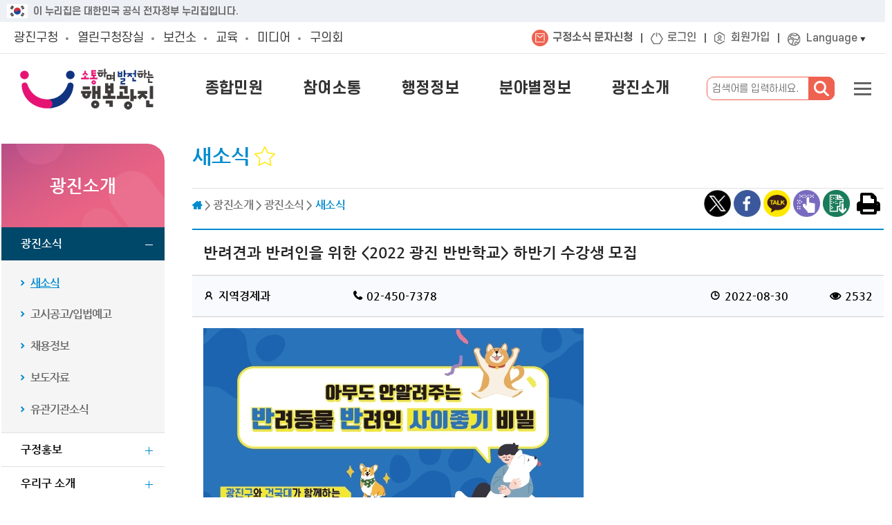

--- FILE ---
content_type: text/html; charset=utf-8
request_url: https://www.gwangjin.go.kr/portal/bbs/B0000001/view.do?nttId=6012328&menuNo=200190&pSiteId=portal&pageIndex=4
body_size: 162718
content:
<!DOCTYPE html>
<html lang="ko">
<head>
    <meta charset="UTF-8"/>
    <meta name="viewport" content="width=device-width, initial-scale=1.0">
    <title>새소식(상세) &lt; 광진소식 &lt; 광진소개 &lt; 포털사이트</title>
    <meta http-equiv="X-UA-Compatible" content="IE=edge"> 
    
    <link rel="canonical" href="https://www.gwangjin.go.kr/portal/bbs/B0000001/view.do?menuNo=200190&amp;nttId=6012328">
	<link rel="stylesheet" href="/static/portal/css/default.css?ver=20250110"> 
    <link rel="stylesheet" href="/static/jslibrary/prettyPhoto_compressed_3.1.6/css/prettyPhoto.css">
    <script src="/static/jslibrary/jquery-1.12.2.min.js"></script>       
   <script src="/static/jslibrary/prettyPhoto_compressed_3.1.6/js/jquery.prettyPhoto.js"></script>    
    <script src="/static/jslibrary/OwlCarousel2-2.3.4/dist/owl.carousel.min.js"></script>  
    <script src="/static/commons/sns.js?ver=20230728"></script> 
    <script src="/static/portal/js/common.js?ver=20250113"></script>
    <script src="/static/jwplayer-7.12.13/jwplayer.js"></script>
    <script>jwplayer.key = "Wsmw7J2KvGE84h/OQ18Hdhd1l0n9gF1fkCwwyI2S2y8="</script> 
	<meta  content="https://www.gwangjin.go.kr/static/logo/gwangjinCI.png" property='og:image'/> 
	<link rel="stylesheet" href="/static/portal/css/main2025/main2025.css?ver=20251014">
	<link rel="stylesheet" href="/static/portal/css/main2025/global5_2025.css?ver=20251010">	
	 
	<script src="/EDotXPressHtml/js/edotxpress-html.min.js?t=20240703"></script>
	<script src="/EDotXPressHtml/js/edotxpress-common.js?t=20240703"></script>
	<script src="/EDotXPressHtml/js/edotxpress-config-gwangjin.js?t=20240703"></script>
	<style type="text/css"> 
		/* 기본 PC 화면 */
			.bookmark-icon {
			  width: 30px; 
			  height: 30px;
			}
			
			/* 모바일 (가로 768px 이하 화면) */
			@media (max-width: 768px) {
			  .bookmark-icon {
			    width: 25px;
			    height: 25px;
			  }
			}
		 
		html #container * {
   			 font-family: "NanumGothic", sans-serif;
		} 
		#container{
			padding-bottom: 50px; 
		}
	</style>
</head>
<body id="main2025">
<div class="skip">
    <a href="#content">본문내용 바로가기</a>
    <a href="#gnb">주메뉴 바로가기</a>
</div> 
  
	
 
    
<div id="topAd" class="off">
	<div class="topadctrl">
		<button type="button" title="배너 열고닫기">열기</button>
	</div>
	<script src="/static/jslibrary/jquery.cookie.js?ver=1000"></script>
	<script>
		var band ="[]";
		if (band.length==2) {$('#topAd').remove()}
		$(function() {
			if ($.cookie("topadctrl")) {

			}else{
				if(band != ""){
					$('#topAd').removeClass('off')
					$('.topadctrl').find('button').text('닫기')
				}
			}
		});

		$('.topadctrl').click(function(event) {
			$('#topAd .item').height($('.adimg').height())
			if ($('#topAd').hasClass('off')){
				$('#topAd').removeClass('off')
				$(this).find('button').text('닫기')

			}else{
				$('#topAd').addClass('off')
				$(this).find('button').text('열기')
				$.cookie('topadctrl', 'Y', {expires : 1, path: '/', domain: 'www.gwangjin.go.kr', secure: true });
			}
		});
		$(window).resize(function(event) {
			$('#topAd .item').height($('.adimg').height())
		});
	</script>
		
</div>

 
<style>/*202509*/
    .gov-banner {
        display: flex;
        justify-content: center; /* 가운데 정렬을 위해 추가 */
        align-items: center;
        height: 32px;
        padding: 8px; 
        background-color: #edf1f5;
        color: #727272;
        font-size: 14px;
        width: 100%;
        box-sizing: border-box; /* 패딩 포함한 크기 계산 */
    }
    .gov-container {
        display: flex;
        align-items: center;
        justify-content: start; /* 내용이 시작점부터 배치되도록 설정 */
        max-width: 1260px; /* 최대 길이 제한 */ 
        width: 100%; /* 컨테이너가 부모의 너비를 따르도록 설정 */
        margin: 0 auto; /* 가운데 정렬 */
    } 
    .gov-banner .flag-img {
        height: 100%;
        margin-right: 8px; /* 이미지와 텍스트 간 간격 */
        width: 30px;
    }
    @media (max-width: 768px) {
        .gov-container { 
            justify-content: center; /* 내용 가운데 정렬 */ 
            text-align: center; /* 텍스트 중앙 정렬 */ 
        }
    }
</style>
  
<div class="gov-banner">
    <div class="gov-container">
        <img src="/static/commons/img/Taegeukgi.png" alt="태극기" class="flag-img">
        <span>이 누리집은 대한민국 공식 전자정부 누리집입니다.</span>
    </div>
</div>






<script src="/static/commons/viewstory.js"></script>
 
<link rel="stylesheet" type="text/css" href="/static/mayor/css/new_main.css?ver=3" />
<style> 
.familySetOpen {
	position: absolute;
	right: 0;
	top: 55px;
	font-family: 'FontAwesome';
	font-size: 20px;
	width: 48px;
	height: 30px;
	z-index: 601;
}

/* 1단계: 구분선 위치 기준 설정 (필수) */
/* .new-mynav 내부의 모든 li를 대상으로 position: relative를 적용 */
#globalWarp.new-global .new-mynav ul li {
	/* before 요소를 li 기준으로 잡기 위해 relative 설정 */
	position: relative; 
}

/* 2단계: 첫 번째 li를 제외한 모든 li의 '앞'에 구분선 생성 */
/* :not(#applMsg) 처럼 ID를 제외할 수도 있지만, :first-child가 더 범용적입니다. */ 
#globalWarp.new-global .new-mynav > ul > li:not(:first-child)::before {
	content: "";
	position: absolute; 
	
	/* 구분선을 li의 가장 왼쪽에 배치 */
	left: -14px; 
	 
	/* 수직 중앙 정렬 */
	top: 50%; 
	transform: translateY(-50%); 
	
	/* 구분선 스타일 */
	width: 2px;
	height: 14px; 
	background: #636363; /* 흰색 구분선 */
}
#globalWarp.new-global .global .mynav li#applMsg br {
	display: none;
}

@media screen and (max-width: 480px) {
	#globalWarp.new-global .global .mynav li#applMsg br {
		display: block;
	}
	#globalWarp.new-global .global .mynav #applMsg a {
		padding: 5px 10px;
		line-height: 16px;
		word-break: keep-all;
	}
}
 
/* 다국어 버튼 스타일 조정 */
.nlang button {
    position: relative; /* ::after 요소를 위치시키기 위해 필요 */
    padding-right: 20px; /* 삼각형 공간 확보 */
    /* 버튼의 기본 스타일 (font-size, color 등)은 유지됩니다. */
}
 
/* ✅ 버튼 뒤에 아래쪽 삼각형 아이콘 추가 */
.nlang button::after {
    content: "\25BC"; /* 유니코드 아래쪽 삼각형 (▼) */
    font-size: 8px; /* 아이콘 크기 조정 */
    color: #333; /* 아이콘 색상 (원하는 색상으로 변경 가능) */
    
    position: absolute; /* 버튼 내부에서 절대 위치 지정 */
    right: 8px; /* 버튼 오른쪽 끝에서 띄우는 간격 */
    top: 18px; /* 수직 중앙 정렬 시작점 */
    transform: translateY(-50%); /* 정확히 중앙 정렬 */
    
    /* 드롭다운이 열렸을 때 아이콘 회전 기능 추가 (선택 사항)
       예: .nlang.open button::after { transform: translateY(-50%) rotate(180deg); }
    */
}
</style>
<div id="globalWarp" class="new-global" style="background: #00486a;">
	<div class="set">
		<div class="familySet">
	<button type="button" class="familySetClose"><span class="sr-only">광진 패밀리누리집 닫기</span></button>
	<ul>
		<li class="f1 active">
			<a title="선택됨" href="/portal/main/main.do">광진구청</a>
			<div>
				<ul>
					<li class="hidden-lg"><a href="/portal/main/main.do">메인</a></li>
					<li><a href="/portal/main/contents.do?menuNo=200004">종합민원</a></li>
					<li><a href="/portal/main/contents.do?menuNo=200043">참여소통</a></li>
					<li><a href="/portal/bbs/B0000107/list.do?menuNo=200086">행정정보</a></li>
					<li><a href="/portal/main/contents.do?menuNo=201206">분야별 정보</a></li>
					<li><a href="/portal/bbs/B0000001/list.do?menuNo=200190">광진소개</a></li>
				</ul>
			</div>
		</li>
		<li class="f1 ">
			<a title="" href="/mayor/main/main.do">열린구청장실</a>
			<div>
				<ul>
					<li class="hidden-lg"><a href="/mayor/main/main.do">메인</a></li>
					<li><a href="/mayor/main/contents.do?menuNo=500006">김경호입니다</a></li>
					<li><a href="/mayor/main/contents.do?menuNo=500061">매니페스토</a></li>
					<li><a href="/mayor/bbs/B0000187/eventList.do?menuNo=500012">구청장24시</a></li>
					<li><a href="/mayor/bbs/B0000244/list.do?optn1=01&menuNo=500015">구민과의 소통</a></li>
				</ul>
			</div>
		</li>
		<li class="f2 ">
			<a title="" href="/health/main/main.do">보건소</a>
			<div>
				<ul>
					<li class="hidden-lg"><a href="/health/main/main.do">메인</a></li>
					<li><a href="/health/main/contents.do?menuNo=300024">진료안내</a></li>
					<li><a href="/health/main/contents.do?menuNo=300064">보건프로그램</a></li>
					<li><a href="/health/bbs/B0000057/list.do?menuNo=300141">건강정보</a></li>
					<li><a href="/health/main/contents.do?menuNo=300193">위생서비스</a></li>
					<li><a href="/health/bbs/B0000001/list.do?menuNo=300240">알림마당</a></li>
					<li><a href="/health/main/contents.do?menuNo=300002">보건소 안내</a></li>
				</ul>
			</div>
		</li>
		<li class="f3 ">
			<a title="" href="/edu/main/main.do">교육</a>
			<div>
				<ul>
					<li class="">
						<a title="" href="/edu/main/main.do">광진교육</a>
					</li>
				</ul>
			</div>
		</li>
		<li class="f4 ">
			<a title="" href="/gbc/main/main.do">미디어</a>
			<div>
				<ul>
					<li><a href="/gbc/main/main.do">인터넷방송국</a></li> 
					<li><a href="/photo/main/main.do">광진사진관</a></li> 
					<li><a href="/portal/bbs/B0000272/list.do?menuNo=201425">아차산메아리</a></li>
					<li><a href="/portal/bbs/B0000017/list.do?menuNo=200214">광진전자북</a></li>					
				</ul>
			</div>
		</li>		
		<li class="f7"><a href="https://council.gwangjin.go.kr/" target="_blank" title="새창열림">구의회</a>
			<div>
				<ul>
					<li><a href="https://council.gwangjin.go.kr/kr/intro/cms?cms_id=chairman" target="_blank" title="새창열림">의회안내</a>
					<li><a href="https://council.gwangjin.go.kr/kr/member/active" target="_blank" title="새창열림">의원소개</a>
					<li><a href="https://council.gwangjin.go.kr/kr/news/bbs?bbs_id=notice" target="_blank" title="새창열림">의회소식</a>
					<li><a href="https://council.gwangjin.go.kr/kr/activity/bbs?bbs_id=plenary" target="_blank" title="새창열림">의정활동</a>
					<li><a href="https://council.gwangjin.go.kr/kr/assembly/late" target="_blank" title="새창열림">회의록검색</a>
					<li><a href="https://council.gwangjin.go.kr/kr/data/term" target="_blank" title="새창열림">의정자료실</a>
					<li><a href="https://council.gwangjin.go.kr/kr/open/bbs?bbs_id=request" target="_blank" title="새창열림">열린마당</a>
				</ul>
			</div>
		</li>
		 
	</ul>
</div>
		<div class="new-mynav">
	<ul>
		<li id="applMsg" class="nlmsg">
			<a target="_blank" href="/portal/singl/covid19/forInsert.do?viewType=CONTBODY">구정소식 문자신청</a>
		</li>

		
		
			<li class="nlog">
				<a href="/portal/member/user/forLogin.do?menuNo=200908">로그인</a>
			</li>
			<li class="nsign">
				<a href="/portal/member/user/joinSelect.do?menuNo=200909">회원가입</a>
			</li>
		

		
		
		
		
		
		

		
		<li class="nlang">
			<button type="button">Language</button>
			<div class="lang-list">
				<ul>
					<li><a href="https://www.gwangjin.go.kr/eng/main/main.do" target="_blank" title="새창열림">English</a></li>
					<li><a href="https://www.gwangjin.go.kr/chn/main/main.do" target="_blank" title="새창열림">中文</a></li>
					<li><a href="https://www.gwangjin.go.kr/jpn/main/main.do" target="_blank" title="새창열림">日本語</a></li>
				</ul>
			</div>
		</li>
	</ul>
</div> 
	</div>
	<button type="button" class="familySetOpen">
		<span class="sr-only">광진 패밀리사이트 열기</span>
	</button>
	<script>
		$('.familySetOpen').click(function(event) {
			$('.familySet').addClass('mobileOn')
		});
		$('.familySetClose').click(function(event) {
			$('.familySet').removeClass('mobileOn')
		});
	</script> 
</div>

<script src="/static/commons/global.js?ver=20230919"></script>
<!-- 통합검색 관련 -->
<script src="/static/search/js/jquery-ui.js"></script><!--jQuery UI -->
<script src="/static/search/js/jquery.konan.sf.js"></script><!-- KSF -->
<script src="/static/search/js/jquery.konan.sf-ko.js"></script><!-- KSF localization -->
<script src="/static/search/js/search.ksf.js"></script><!-- KSF Events -->


<!-- //통합검색 관련 --><header id="header" class="new-header">
	<div class="new-header-tp">
		<div class="new-header-tp-cont">
			<div class="top">
				<h1 class="logo"><a href="/portal/main/main.do"><span class="sr-only">소통하며 발전하는 행복광진</span></a></h1>
				
				<nav id="gnb" class="gnb_subon">
					<button type="button" class="gnbClose"><span class="sr-only">메뉴 닫기</span></button>
					<ul>
						<li class="">
								<a href="/portal/main/contents.do?menuNo=200004" >종합민원</a>
								<div class="d1info">
										<div class="dinfoSet">
											<div class="img i1"></div>
											<ul>
												<li class="s_1"><a href="/portal/main/contents.do?menuNo=200004" >종합민원안내</a>
														<div>
																	<ul>
																		<li class=""><a href="/portal/main/contents.do?menuNo=200004" >민원실안내</a>
																				<div class="depth4">
																						<ul>
																							<li class=""><a href="/portal/main/contents.do?menuNo=200004" >민원여권과</a></li>
																							<li class=""><a href="/portal/main/contents.do?menuNo=200005" >부동산정보과</a></li>
																							<li class=""><a href="/portal/main/contents.do?menuNo=200006" >세무민원실</a></li>
																							<li class=""><a href="/portal/main/contents.do?menuNo=200007" >차량등록민원실</a></li>
																							<li class=""><a href="/portal/main/contents.do?menuNo=201853" >임대사업팀</a></li>
																							<li class=""><a href="/portal/main/contents.do?menuNo=200008" >건축민원실</a></li>
																							<li class=""><a href="/portal/main/contents.do?menuNo=200009" >보건민원실</a></li>
																							</ul>
																					</div>
																			</li>
																			<li class=""><a href="/portal/singl/selectCvplWait/main.do?menuNo=201630" >민원실 대기현황</a>
																				<li class=""><a href="/portal/main/contents.do?menuNo=200011" >편리한 민원제도</a>
																				<div class="depth4">
																						<ul>
																							<li class=""><a href="/portal/main/contents.do?menuNo=200011" >어디서나 민원</a></li>
																							<li class=""><a href="/portal/main/contents.do?menuNo=200012" >구술ㆍ전화접수 처리서비스</a></li>
																							<li class=""><a href="/portal/main/contents.do?menuNo=200013" >사전심사청구제</a></li>
																							<li class=""><a href="/portal/main/contents.do?menuNo=200014" >민원1회 방문 및 민원후견인제</a></li>
																							<li class=""><a href="/portal/main/contents.do?menuNo=200016" >행정정보공동이용</a></li>
																							<li class=""><a href="/portal/main/contents.do?menuNo=201322" >장애인·노약자·임산부 우선배려창구 운영</a></li>
																							</ul>
																					</div>
																			</li>
																			<li class=""><a href="/portal/main/contents.do?menuNo=200018" >복합민원처리 부서안내</a>
																				<div class="depth4">
																						<ul>
																							<li class=""><a href="/portal/main/contents.do?menuNo=200018" >폐업신고 간소화 업종 처리 부서</a></li>
																							<li class=""><a href="/portal/main/contents.do?menuNo=200019" >건축인허가 행정처리 부서</a></li>
																							</ul>
																					</div>
																			</li>
																			<li class=""><a href="/portal/main/contents.do?menuNo=201048" >민원수수료 안내</a>
																				<div class="depth4">
																						<ul>
																							<li class=""><a href="/portal/main/contents.do?menuNo=201048" >각종 증명 확인 발급 사항</a></li>
																							<li class=""><a href="/portal/main/contents.do?menuNo=201049" >각종 인ㆍ허가 및 신고 등 사항</a></li>
																							</ul>
																					</div>
																			</li>
																			<li class=""><a href="/portal/bbs/B0000075/list.do?menuNo=200022" >행정서비스헌장</a>
																				<li class=""><a href="/portal/bbs/B0000049/list.do?menuNo=200041" >민원서식(민원편람)</a>
																				<li class=""><a href="/portal/bbs/B0000244/list.do?menuNo=201203" >자주찾는 민원(Q&A)</a>
																				</ul>
																</div>
																<span class="empty"></span></li>
												<li class="s_2"><a href="/portal/bbs/B0000090/list.do?menuNo=200032" >민원신청/상담</a>
														<div>
																	<ul>
																		<li class=""><a href="/portal/bbs/B0000090/list.do?menuNo=200032" >민원신청방법</a>
																				<li class=""><a href="/portal/main/contents.do?menuNo=200029" >여권발급</a>
																				<li class=""><a href="https://www.gwangjin.go.kr/portal/main/contents.do?menuNo=201161" >자동차민원</a>
																				<li class=""><a href="/portal/main/contents.do?menuNo=200037" >법률및건축상담</a>
																				<div class="depth4">
																						<ul>
																							<li class=""><a href="/portal/main/contents.do?menuNo=200037" >법률상담</a></li>
																							<li class=""><a href="/portal/bbs/B0000334/eventList.do?menuNo=201692" >법률상담온라인예약</a></li>
																							<li class=""><a href="/portal/main/contents.do?menuNo=200039" >건축상담</a></li>
																							</ul>
																					</div>
																			</li>
																			<li class=""><a href="/portal/main/contents.do?menuNo=200040" >수화/채팅상담</a>
																				<li class=""><a href="/portal/bbs/B0000340/list.do?menuNo=201671" >옴부즈만 민원 신청</a>
																				</ul>
																</div>
																<span class="empty"></span></li>
												<li class="s_3"><a href="/portal/main/contents.do?menuNo=200024" >비대면 민원발급</a>
														<div>
																	<ul>
																		<li class=""><a href="/portal/main/contents.do?menuNo=200024" >정부24</a>
																				<li class=""><a href="https://www.epeople.go.kr/index.jsp" target="_blank">국민신문고</a>
																				<li class=""><a href="https://gwangjin.eminwon.seoul.kr/emwp/gov/mogaha/ntis/web/emwp/cmmpotal/action/EmwpMainMgtAction.do" target="_blank">새올전자민원창구(舊)</a>
																				<li class=""><a href="/portal/main/contents.do?menuNo=200030" >무인민원발급기</a>
																				<li class=""><a href="/portal/main/contents.do?menuNo=200028" >부동산정보(일사편리)</a>
																				<li class=""><a href="/portal/main/contents.do?menuNo=200026" >가족관계민원(대법원)</a>
																				<div class="depth4">
																						<ul>
																							<li class=""><a href="/portal/main/contents.do?menuNo=200026" >등록민원 발급신청안내</a></li>
																							<li class=""><a href="/portal/main/contents.do?menuNo=200027" >등록사무 외국어 번역본 </a></li>
																							</ul>
																					</div>
																			</li>
																			<li class=""><a href="https://www.ecar.go.kr/Index.jsp" >자동차민원(대국민포털)</a>
																				</ul>
																</div>
																<span class="empty"></span></li>
												</ul>
										</div>
									</div>
								</li>
							<li class="">
								<a href="/portal/main/contents.do?menuNo=200043" >참여소통</a>
								<div class="d2info">
										<div class="dinfoSet">
											<div class="img i2"></div>
											<ul>
												<li class="s_1"><a href="/portal/main/contents.do?menuNo=200043" >구민의견/참여</a>
														<div>
																	<ul>
																		<li class=""><a href="/portal/main/contents.do?menuNo=200043" >온라인정책방</a>
																				<li class=""><a href="/portal/bbs/B0000012/list.do?menuNo=200053" >주민참여예산</a>
																				<div class="depth4">
																						<ul>
																							<li class=""><a href="/portal/bbs/B0000012/list.do?menuNo=200053" >주민참여예산제란</a></li>
																							<li class=""><a href="/portal/bbs/B0000013/list.do?menuNo=200054" >주민참여예산위원회</a></li>
																							<li class=""><a href="/portal/budget/reqst/list.do?menuNo=200055" >사업제안</a></li>
																							<li class=""><a href="/portal/budgetOp/reqst/list.do?menuNo=200056" >운영개선의견</a></li>
																							<li class=""><a href="/portal/main/contents.do?menuNo=200057" >예산낭비신고</a></li>
																							<li class=""><a href="https://lofin.mois.go.kr/portal/bbs/bbsListPage.do?bbsCd=FSL1002" >재정용어사전</a></li>
																							</ul>
																					</div>
																			</li>
																			<li class=""><a href="/portal/bbs/B0000011/list.do?menuNo=200059" >칭찬합시다</a>
																				<li class=""><a href="/portal/qestnar/qustnr/list.do?menuNo=200060" >설문조사</a>
																				<li class=""><a href="/portal/pgm/online/list.do?menuName=일반&amp;menuNo=201763" >온라인접수</a>
																				<div class="depth4">
																						<ul>
																							<li class=""><a href="/portal/pgm/online/list.do?menuName=일반&amp;menuNo=201763" >일반</a></li>
																							<li class=""><a href="/portal/pgm/online/list.do?menuName=생활체육&amp;menuNo=201764" >생활체육</a></li>
																							<li class=""><a href="/portal/pgm/online/list.do?menuName=예비군버스&amp;menuNo=201765" >예비군버스</a></li>
																							</ul>
																					</div>
																			</li>
																			</ul>
																</div>
																</li>
												<li class="s_2"><a href="/portal/bbs/B0000097/list.do?menuNo=200174" >청렴이야기</a>
														<div>
																	<ul>
																		<li class=""><a href="/portal/bbs/B0000097/list.do?menuNo=200174" >청렴소식</a>
																				<li class=""><a href="/portal/main/contents.do?menuNo=200176" >자체감사</a>
																				<div class="depth4">
																						<ul>
																							<li class=""><a href="/portal/main/contents.do?menuNo=200176" >자체감사안내</a></li>
																							<li class=""><a href="/portal/bbs/B0000025/list.do?menuNo=200177" >자체감사계획</a></li>
																							<li class=""><a href="/portal/bbs/B0000026/list.do?menuNo=200178" >자체감사결과</a></li>
																							</ul>
																					</div>
																			</li>
																			<li class=""><a href="/portal/main/contents.do?menuNo=200181" >청렴 신고센터</a>
																				<div class="depth4">
																						<ul>
																							<li class=""><a href="/portal/main/contents.do?menuNo=200181" >부정청탁 및 금품수수신고</a></li>
																							<li class=""><a href="/portal/main/contents.do?menuNo=200182" >공직자 부조리신고</a></li>
																							<li class=""><a href="/portal/main/contents.do?menuNo=200183" >하도급 부조리 신고</a></li>
																							<li class=""><a href="/portal/main/contents.do?menuNo=200184" >공익신고</a></li>
																							</ul>
																					</div>
																			</li>
																			<li class=""><a href="/portal/bbs/B0000096/list.do?menuNo=200187" >투명 광진감사방</a>
																				<li class=""><a href="/portal/main/contents.do?menuNo=201413" >적극행정</a>
																				<div class="depth4">
																						<ul>
																							<li class=""><a href="/portal/main/contents.do?menuNo=201413" >적극행정이란?</a></li>
																							<li class=""><a href="/portal/main/contents.do?menuNo=201414" >적극행정 추진 방안</a></li>
																							<li class=""><a href="/portal/main/contents.do?menuNo=201416" >적극행정 법령유권해석</a></li>
																							<li class=""><a href="http://www.mpm.go.kr/proactivePublicService/" target="_blank">적극행정 통합 플랫폼 바로가기</a></li>
																							<li class=""><a href="/portal/bbs/B0000290/list.do?menuNo=201484" >적극행정 소식 알림</a></li>
																							<li class=""><a href="/portal/main/contents.do?menuNo=201415" >적극행정 우수공무원 추천</a></li>
																							</ul>
																					</div>
																			</li>
																			</ul>
																</div>
																</li>
												<li class="s_3"><a href="/portal/bbs/B0000342/list.do?menuNo=201655" >청년포털</a>
														<div>
																	<ul>
																		<li class=""><a href="/portal/bbs/B0000342/list.do?menuNo=201655" >청년을 위한 정보</a>
																				<li class=""><a href="/portal/bbs/B0000363/list.do?menuNo=201757" >청년일자리(광진구)</a>
																				<li class=""><a href="/portal/bbs/B0000343/list.do?menuNo=201666" >청년톡톡(talktalk)</a>
																				<li class=""><a href="/portal/main/contents.do?menuNo=201699" >청년 지원 사이트</a>
																				<li class=""><a href="/portal/bbs/B0000371/list.do?menuNo=201822" >청년주거포털</a>
																				<div class="depth4">
																						<ul>
																							<li class=""><a href="/portal/bbs/B0000371/list.do?menuNo=201822" >주거정책 소통방</a></li>
																							<li class=""><a href="/portal/main/contents.do?menuNo=201821" >주거지원 사이트</a></li>
																							</ul>
																					</div>
																			</li>
																			<li class=""><a href="https://fagg.purmee.kr/main/" target="_blank">청년문화생활바우처</a>
																				</ul>
																</div>
																<span class="empty"></span></li>
												</ul>
										</div>
									</div>
								</li>
							<li class="">
								<a href="/portal/bbs/B0000107/list.do?menuNo=200086" >행정정보</a>
								<div class="d3info">
										<div class="dinfoSet">
											<div class="img i3"></div>
											<ul>
												<li class="s_1"><a href="/portal/bbs/B0000107/list.do?menuNo=200086" >구정운영</a>
														<div>
																	<ul>
																		<li class=""><a href="/portal/bbs/B0000107/list.do?menuNo=200086" >주요업무계획</a>
																				<li class=""><a href="/portal/main/contents.do?menuNo=201323" >조직운영 핵심지표</a>
																				<div class="depth4">
																						<ul>
																							<li class=""><a href="/portal/main/contents.do?menuNo=201323" >인사지표</a></li>
																							<li class=""><a href="/portal/main/contents.do?menuNo=200205" >조직운영 지표</a></li>
																							</ul>
																					</div>
																			</li>
																			<li class=""><a href="/portal/main/contents.do?menuNo=200090" >광진발전상</a>
																				<div class="depth4">
																						<ul>
																							<li class=""><a href="/portal/main/contents.do?menuNo=200090" >인구현황 및 변화추세</a></li>
																							<li class=""><a href="/portal/main/contents.do?menuNo=200091" >경제재정현황 및 변화추이</a></li>
																							<li class=""><a href="/portal/main/contents.do?menuNo=200092" >생활환경의 주요현황</a></li>
																							<li class=""><a href="/portal/main/contents.do?menuNo=200093" >보건 및 사회보장환경</a></li>
																							</ul>
																					</div>
																			</li>
																			<li class=""><a href="/portal/main/contents.do?menuNo=201849" >수상 및 표창</a>
																				<div class="depth4">
																						<ul>
																							<li class=""><a href="/portal/main/contents.do?menuNo=201849" >주요 수상현황</a></li>
																							<li class=""><a href="/portal/bbs/B0000101/list.do?menuNo=200095" >우리구 수상현황</a></li>
																							</ul>
																					</div>
																			</li>
																			<li class=""><a href="/portal/main/contents.do?menuNo=200119" >위원회</a>
																				<div class="depth4">
																						<ul>
																							<li class=""><a href="/portal/main/contents.do?menuNo=200119" >위원회 회의 공개란</a></li>
																							<li class=""><a href="/portal/main/contents.do?menuNo=200120" >위원회현황</a></li>
																							<li class=""><a href="/portal/bbs/B0000147/list.do?menuNo=200121" >회의내용공개</a></li>
																							<li class=""><a href="/atdrc/bbs/B0000142/list.do?menuNo=1200054" target="_blank">주민자치위원회 회의록 공개</a></li>
																							</ul>
																					</div>
																			</li>
																			<li class=""><a href="/portal/main/contents.do?menuNo=200153" >자치법규</a>
																				<li class=""><a href="/portal/main/contents.do?menuNo=200155" >규제개혁</a>
																				<div class="depth4">
																						<ul>
																							<li class=""><a href="/portal/main/contents.do?menuNo=200155" >규제개혁개요</a></li>
																							<li class=""><a href="/portal/main/contents.do?menuNo=200156" >규제정보포털</a></li>
																							<li class=""><a href="/portal/main/contents.do?menuNo=200157" >규제개혁 신고센터</a></li>
																							<li class=""><a href="/portal/main/contents.do?menuNo=201645" >규제입증요청</a></li>
																							</ul>
																					</div>
																			</li>
																			</ul>
																</div>
																</li>
												<li class="s_2"><a href="/portal/main/contents.do?menuNo=200099" >행정정보공개</a>
														<div>
																	<ul>
																		<li class=""><a href="/portal/main/contents.do?menuNo=200099" >정보공개청구</a>
																				<div class="depth4">
																						<ul>
																							<li class=""><a href="/portal/main/contents.do?menuNo=200099" >정보공개제도란</a></li>
																							<li class=""><a href="/portal/main/contents.do?menuNo=200100" >공개대상기관</a></li>
																							<li class=""><a href="/portal/main/contents.do?menuNo=200101" >정보공개방법</a></li>
																							<li class=""><a href="/portal/main/contents.do?menuNo=200102" >정보공개수수료</a></li>
																							<li class=""><a href="/portal/main/contents.do?menuNo=200103" >업무처리절차</a></li>
																							<li class=""><a href="/portal/main/contents.do?menuNo=200104" >비공개대상정보</a></li>
																							<li class=""><a href="/portal/main/contents.do?menuNo=200105" >불복구제절차방법</a></li>
																							<li class=""><a href="/portal/main/contents.do?menuNo=200106" >신청양식다운로드</a></li>
																							<li class=""><a href="/portal/main/contents.do?menuNo=200107" >정보공개청구 바로가기</a></li>
																							</ul>
																					</div>
																			</li>
																			<li class=""><a href="/portal/bbs/B0000108/list.do?menuNo=200108" >정보의 사전적 공개</a>
																				<li class=""><a href="/portal/bbs/B0000249/list.do?menuNo=201354&optn1=2013" >정보목록 공개</a>
																				<div class="depth4">
																						<ul>
																							<li class=""><a href="/portal/bbs/B0000249/list.do?menuNo=201354&optn1=2013" >2005년 ~ 2013년 보유문서 목록</a></li>
																							<li class=""><a href="https://www.open.go.kr/othicInfo/infoList/infoList.do" target="_blank">2014년 이후 보유문서 목록</a></li>
																							</ul>
																					</div>
																			</li>
																			<li class=""><a href="/portal/singl/openApi/openDocList.do?menuNo=200110" >결재문서 공개</a>
																				<div class="depth4">
																						<ul>
																							<li class=""><a href="/portal/singl/openApi/openDocList.do?menuNo=200110" >결재문서(서울시 연계)</a></li>
																							<li class=""><a href="/portal/bbs/B0000021/list.do?menuNo=200112" >결재문서(2015년 10월 이전)</a></li>
																							</ul>
																					</div>
																			</li>
																			<li class=""><a href="/portal/main/contents.do?menuNo=200114" >정책실명제</a>
																				<div class="depth4">
																						<ul>
																							<li class=""><a href="/portal/main/contents.do?menuNo=200114" >정책실명제</a></li>
																							<li class=""><a href="/portal/bbs/B0000022/list.do?menuNo=200115" >정책실명제대상목록</a></li>
																							<li class=""><a href="/portal/main/contents.do?menuNo=201291" >국민신청실명제</a></li>
																							</ul>
																					</div>
																			</li>
																			<li class=""><a href="/portal/bbs/B0000353/list.do?menuNo=200116" >공공데이터개방</a>
																				<li class=""><a href="/portal/bbs/B0000114/allList.do?menuNo=201300" >행정자료실</a>
																				</ul>
																</div>
																<span class="empty"></span></li>
												<li class="s_3"><a href="/portal/main/contents.do?menuNo=200126" >우리구 살림</a>
														<div>
																	<ul>
																		<li class=""><a href="/portal/main/contents.do?menuNo=200126" >살림규모 및 계획</a>
																				<div class="depth4">
																						<ul>
																							<li class=""><a href="/portal/main/contents.do?menuNo=200126" >재정현황</a></li>
																							<li class=""><a href="/portal/bbs/B0000149/list.do?menuNo=200127" >기금운용계획</a></li>
																							<li class=""><a href="/portal/bbs/B0000150/list.do?menuNo=200128" >중기지방재정계획</a></li>
																							<li class=""><a href="/portal/bbs/B0000151/list.do?menuNo=200129" >지방보조금</a></li>
																							<li class=""><a href="/portal/bbs/B0000355/list.do?menuNo=201732" >지방보조금 부정수급 신고</a></li>
																							</ul>
																					</div>
																			</li>
																			<li class=""><a href="/portal/bbs/B0000050/list.do?menuNo=200130" >예산서</a>
																				<li class=""><a href="/portal/bbs/B0000099/list.do?menuNo=200132" >재정</a>
																				<div class="depth4">
																						<ul>
																							<li class=""><a href="/portal/bbs/B0000099/list.do?menuNo=200132" >재정공시</a></li>
																							<li class=""><a href="/portal/main/contents.do?menuNo=200133" >세입세출총괄</a></li>
																							</ul>
																					</div>
																			</li>
																			<li class=""><a href="/portal/main/contents.do?menuNo=200135" >결산</a>
																				<div class="depth4">
																						<ul>
																							<li class=""><a href="/portal/main/contents.do?menuNo=200135" >결산현황</a></li>
																							<li class=""><a href="/portal/bbs/B0000052/list.do?menuNo=200136" >결산서</a></li>
																							<li class=""><a href="/portal/bbs/B0000285/list.do?menuNo=201462" >알기쉬운 결산정보</a></li>
																							</ul>
																					</div>
																			</li>
																			<li class=""><a href="/portal/main/contents.do?menuNo=200139" >공유재산정보</a>
																				<div class="depth4">
																						<ul>
																							<li class=""><a href="/portal/main/contents.do?menuNo=200139" >재산매각</a></li>
																							<li class=""><a href="/portal/main/contents.do?menuNo=200140" >대부(임대)</a></li>
																							<li class=""><a href="/portal/bbs/B0000100/list.do?menuNo=200141" >재산현황</a></li>
																							<li class=""><a href="/portal/bbs/B0000316/list.do?menuNo=201579" >공공시설 건립정보 공개</a></li>
																							<li class=""><a href="/portal/bbs/B0000319/list.do?menuNo=201643" >청사 신축비용 공개</a></li>
																							</ul>
																					</div>
																			</li>
																			<li class=""><a href="/portal/bbs/B0000027/list.do?menuNo=201646" >예산 집행내역 공개</a>
																				<div class="depth4">
																						<ul>
																							<li class=""><a href="/portal/bbs/B0000027/list.do?menuNo=201646" >업무추진비 공개</a></li>
																							<li class=""><a href="/portal/bbs/B0000333/list.do?menuNo=201647" >상품권 구매 · 사용내역 공개</a></li>
																							</ul>
																					</div>
																			</li>
																			</ul>
																</div>
																</li>
												<li class="s_4"><a href="/portal/singl/contractInfo/contractStByGu.do?menuNo=201808" >계약정보공개</a>
														<div>
																	<ul>
																		<li class=""><a href="/portal/singl/contractInfo/contractStByGu.do?menuNo=201808" >계약현황</a>
																				<li class=""><a href="https://contract.seoul.go.kr/new1/views/orderPlan.do?ps_selectForm=1&ps_recordCountPerPage=10&ps1_fisYear=2025&ps1_selectSearch=2&ps1_searchTxt=%EA%B4%91%EC%A7%84%EA%B5%AC&ps1_bypYearS=&ps1_bypMonthS=0&ps1_bypYearE=&ps1_bypMonthE=0&ps_currentPageNo=1" target="_blank">발주계획</a>
																				<li class=""><a href="https://contract.seoul.go.kr/new1/views/pubBidInfo.do?ps_selectForm=1&ps_recordCountPerPage=10&ps1_fisYear=2025&ps1_selectSearch=2&ps1_searchTxt=%EA%B4%91%EC%A7%84%EA%B5%AC&ps_currentPageNo=1" target="_blank">입찰정보</a>
																				<li class=""><a href="/portal/singl/contractInfo/subcontractList.do?menuNo=201810" >하도급현황</a>
																				<li class=""><a href="/portal/singl/contractInfo/paymentList.do?menuNo=201811" >대금지급현황</a>
																				<li class=""><a href="/portal/singl/contractInfo/privateContractGuideList.do?menuNo=201813" >수의계약</a>
																				<div class="depth4">
																						<ul>
																							<li class=""><a href="/portal/singl/contractInfo/privateContractGuideList.do?menuNo=201813" >수의계약 참여안내</a></li>
																							<li class=""><a href="/portal/singl/contractInfo/privateContractList.do?menuNo=201814" >발주계획</a></li>
																							<li class=""><a href="/portal/singl/contractInfo/privateContractInfoList.do?menuNo=201815" >계약현황</a></li>
																							<li class=""><a href="/portal/singl/contractInfo/privateContractHopeList.do?optn6=관내&amp;menuNo=201816" >희망업체등록(관내)</a></li>
																							<li class=""><a href="/portal/singl/contractInfo/privateContractHopeList.do?optn6=관외&amp;menuNo=201817" >희망업체등록(관외)</a></li>
																							</ul>
																					</div>
																			</li>
																			<li class=""><a href="/portal/singl/contractInfo/proposalEvaluationList.do?menuNo=201818" >협상에 의한 계약</a>
																				<li class=""><a href="/portal/singl/contractInfo/involvementInfo.do?menuNo=201819" >계약관련 서식</a>
																				</ul>
																</div>
																<span class="empty"></span></li>
												<li class="s_5"><a href="/portal/main/contents.do?menuNo=200143" >광진통계</a>
														<div>
																	<ul>
																		<li class=""><a href="/portal/main/contents.do?menuNo=200143" >통계 이모저모</a>
																				<li class=""><a href="/portal/bbs/B0000115/list.do?menuNo=200144" >광진통계연보</a>
																				<li class=""><a href="/portal/bbs/B0000110/list.do?menuNo=200145" >사업체통계</a>
																				<li class=""><a href="/portal/bbs/B0000377/list.do?menuNo=201843" >광업제조업통계</a>
																				<li class=""><a href="/portal/bbs/B0000024/list.do?menuNo=200148" >월별 인구통계</a>
																				<li class=""><a href="/portal/main/contents.do?menuNo=200150" >구강건강 실태조사</a>
																				<li class=""><a href="/portal/main/contents.do?menuNo=200151" >통계관련 누리집</a>
																				<li class=""><a href="/portal/main/contents.do?menuNo=201838" >통계지리정보서비스(SGIS)</a>
																				</ul>
																</div>
																<span class="empty"></span></li>
												</ul>
										</div>
									</div>
								</li>
							<li class="">
								<a href="/portal/main/contents.do?menuNo=201206" >분야별정보</a>
								<div class="d4info">
										<div class="dinfoSet">
											<div class="img i4"></div>
											<ul>
												<li class="s_1"><a href="/portal/main/contents.do?menuNo=201206" >문화/체육/관광</a>
														<div>
																	<ul>
																		<li class=""><a href="/portal/main/contents.do?menuNo=201206" >광진여행</a>
																				<div class="depth4">
																						<ul>
																							<li class=""><a href="/portal/main/contents.do?menuNo=201206" >자연·아동·청년문화 관광벨트</a></li>
																							<li class=""><a href="https://gwangjingu.dadora.kr/client/index.html" >광진나들이(관광전자지도)</a></li>
																							<li class=""><a href="/portal/main/contents.do?menuNo=201585" >여행도우미</a></li>
																							<li class=""><a href="http://www.gwangjin.go.kr/solution/vr/ttsbook/3clr2022/index.html" >테마별 관광가이드북</a></li>
																							</ul>
																					</div>
																			</li>
																			<li class=""><a href="/portal/main/contents.do?menuNo=201598" >역사문화관광해설</a>
																				<div class="depth4">
																						<ul>
																							<li class=""><a href="/portal/main/contents.do?menuNo=201598" >역사문화해설 이용안내</a></li>
																							</ul>
																					</div>
																			</li>
																			<li class=""><a href="/portal/main/contents.do?menuNo=201504" >문화유산</a>
																				<div class="depth4">
																						<ul>
																							<li class=""><a href="/portal/main/contents.do?menuNo=201504" >문화유산 현황</a></li>
																							<li class=""><a href="http://www.gwangjin.go.kr/solution/vr/ttsbook/gd2201001/book.html" >문화유산 감성잡지</a></li>
																							<li class=""><a href="/portal/main/contents.do?menuNo=201513" >스토리텔링 웹툰</a></li>
																							<li class=""><a href="/portal/main/contents.do?menuNo=201510" >문화유산 활용프로그램</a></li>
																							<li class=""><a href="/portal/main/contents.do?menuNo=201507" >홍련봉 보루 유구보호시설 건립</a></li>
																							</ul>
																					</div>
																			</li>
																			<li class=""><a href="/portal/bbs/B0000211/list.do?menuNo=201077" >문화/예술</a>
																				<div class="depth4">
																						<ul>
																							<li class=""><a href="/portal/bbs/B0000211/list.do?menuNo=201077" >광진구 축제/행사정보</a></li>
																							<li class=""><a href="/portal/bbs/B0000140/list.do?menuNo=200268" >문화예술/공간</a></li>
																							<li class=""><a href="/portal/main/contents.do?menuNo=200270" >역사속의 광진</a></li>
																							</ul>
																					</div>
																			</li>
																			<li class=""><a href="/portal/main/contents.do?menuNo=200276" >생활체육</a>
																				<div class="depth4">
																						<ul>
																							<li class=""><a href="/portal/main/contents.do?menuNo=200276" >생활체육교실</a></li>
																							<li class=""><a href="/portal/main/contents.do?menuNo=200277" >종목별 협회</a></li>
																							<li class=""><a href="/portal/main/contents.do?menuNo=200278" >자전거 무료대여소</a></li>
																							</ul>
																					</div>
																			</li>
																			<li class=""><a href="/portal/bbs/B0000080/list.do?menuNo=200279" >체육시설</a>
																				<div class="depth4">
																						<ul>
																							<li class=""><a href="/portal/bbs/B0000080/list.do?menuNo=200279" >공공체육시설</a></li>
																							<li class=""><a href="/portal/main/contents.do?menuNo=201796" >체육시설업 신고</a></li>
																							<li class=""><a href="/portal/main/contents.do?menuNo=201842" >체육시설업 매뉴얼</a></li>
																							<li class=""><a href="/portal/main/contents.do?menuNo=201797" >동력수상레저기구 등록</a></li>
																							</ul>
																					</div>
																			</li>
																			<li class=""><a href="/portal/bbs/B0000081/list.do?menuNo=200280" >공원/녹지</a>
																				<li class=""><a href="/portal/main/contents.do?menuNo=200284" >아차산</a>
																				<div class="depth4">
																						<ul>
																							<li class=""><a href="/portal/main/contents.do?menuNo=200284" >아차산</a></li>
																							<li class=""><a href="/portal/bbs/B0000083/list.do?menuNo=200292" >생태자료실</a></li>
																							</ul>
																					</div>
																			</li>
																			<li class=""><a href="/portal/main/contents.do?menuNo=201824" >스포츠취약계층 지원제도</a>
																				<div class="depth4">
																						<ul>
																							<li class=""><a href="/portal/main/contents.do?menuNo=201824" >스포츠강좌이용권</a></li>
																							<li class=""><a href="/portal/main/contents.do?menuNo=201825" >장애인스포츠강좌이용권</a></li>
																							</ul>
																					</div>
																			</li>
																			</ul>
																</div>
																</li>
												<li class="s_2"><a href="/portal/bbs/B0000178/list.do?menuNo=200301" >생애주기별복지</a>
														<div>
																	<ul>
																		<li class=""><a href="/portal/bbs/B0000178/list.do?menuNo=200301" >광진종합복지서비스</a>
																				<li class=""><a href="/portal/main/contents.do?menuNo=200306" >출산/양육</a>
																				<div class="depth4">
																						<ul>
																							<li class=""><a href="/portal/main/contents.do?menuNo=200306" >행복출산 원스톱서비스 통합처리</a></li>
																							<li class=""><a href="/portal/main/contents.do?menuNo=200308" >산모ㆍ신생아 건강관리지원</a></li>
																							<li class=""><a href="/portal/main/contents.do?menuNo=201742" >서울형 산후조리경비 지원</a></li>
																							<li class=""><a href="/portal/main/contents.do?menuNo=200309" >첫돌(출산)축하금 지원</a></li>
																							<li class=""><a href="/portal/main/contents.do?menuNo=200310" >가정양육수당 지원</a></li>
																							<li class=""><a href="/portal/main/contents.do?menuNo=200311" >다둥이 행복카드 발급</a></li>
																							<li class=""><a href="/portal/main/contents.do?menuNo=201542" >출생아 무료작명 서비스</a></li>
																							<li class=""><a href="/portal/main/contents.do?menuNo=201591" >광진아이 첫돌사진 지원</a></li>
																							<li class=""><a href="/portal/main/contents.do?menuNo=201592" >첫만남이용권</a></li>
																							<li class=""><a href="/portal/main/contents.do?menuNo=201593" >부모급여</a></li>
																							<li class=""><a href="/portal/main/contents.do?menuNo=201702" >서울엄마아빠택시</a></li>
																							<li class=""><a href="/portal/main/contents.do?menuNo=201766" >서울키즈(Kids) 오케이존</a></li>
																							</ul>
																					</div>
																			</li>
																			<li class=""><a href="/portal/main/contents.do?menuNo=200303" >보육/여성</a>
																				<div class="depth4">
																						<ul>
																							<li class=""><a href="/portal/main/contents.do?menuNo=200303" >육아종합지원센터</a></li>
																							<li class=""><a href="/portal/main/contents.do?menuNo=200313" >보육료지원</a></li>
																							<li class=""><a href="/portal/main/contents.do?menuNo=200318" >어린이집ㆍ보육시설</a></li>
																							<li class=""><a href="/portal/main/contents.do?menuNo=200324" >여성·임신부 지원</a></li>
																							<li class=""><a href="/portal/main/contents.do?menuNo=201151" >여성안전</a></li>
																							<li class=""><a href="/portal/main/contents.do?menuNo=200329" >여성상담실</a></li>
																							</ul>
																					</div>
																			</li>
																			<li class=""><a href="/portal/main/contents.do?menuNo=200332" >아동</a>
																				<div class="depth4">
																						<ul>
																							<li class=""><a href="/portal/main/contents.do?menuNo=200332" >광진구드림스타트</a></li>
																							<li class=""><a href="/portal/main/contents.do?menuNo=200337" >아동수당지원</a></li>
																							<li class=""><a href="/portal/main/contents.do?menuNo=200334" >돌봄지원</a></li>
																							<li class=""><a href="/portal/main/contents.do?menuNo=200338" >재정지원</a></li>
																							<li class=""><a href="/portal/main/contents.do?menuNo=200345" >입양/위탁지원</a></li>
																							</ul>
																					</div>
																			</li>
																			<li class=""><a href="/portal/main/contents.do?menuNo=200468" >아동친화도시</a>
																				<div class="depth4">
																						<ul>
																							<li class=""><a href="/portal/main/contents.do?menuNo=200468" >아동친화도시란</a></li>
																							<li class=""><a href="/portal/main/contents.do?menuNo=200469" >유엔아동권리협약</a></li>
																							<li class=""><a href="/portal/main/contents.do?menuNo=201197" >옴부즈퍼슨(아동권리대변인)</a></li>
																							<li class=""><a href="/portal/bbs/B0000368/list.do?menuNo=201800" >아동친화도시 소식</a></li>
																							<li class=""><a href="/portal/bbs/B0000060/list.do?menuNo=200471" >아동친화도시 갤러리</a></li>
																							<li class=""><a href="/portal/bbs/B0000054/list.do?menuNo=200472" >아동친화 관련 발간자료</a></li>
																							<li class=""><a href="/portal/main/contents.do?menuNo=201728" >웹툰 「아동의 권리」</a></li>
																							</ul>
																					</div>
																			</li>
																			<li class=""><a href="/portal/bbs/B0000218/list.do?menuNo=201216" >청소년</a>
																				<div class="depth4">
																						<ul>
																							<li class=""><a href="/portal/bbs/B0000218/list.do?menuNo=201216" >청소년소식</a></li>
																							<li class=""><a href="/portal/main/contents.do?menuNo=200354" >청소년육성</a></li>
																							<li class=""><a href="/portal/main/contents.do?menuNo=200353" >활동지원</a></li>
																							<li class=""><a href="/portal/main/contents.do?menuNo=200364" >보호지원</a></li>
																							<li class=""><a href="/portal/main/contents.do?menuNo=200363" >재정지원</a></li>
																							</ul>
																					</div>
																			</li>
																			<li class=""><a href="/portal/bbs/B0000342/list.do?menuNo=201655" >청년</a>
																				<li class=""><a href="/portal/main/contents.do?menuNo=200369" >어르신</a>
																				<div class="depth4">
																						<ul>
																							<li class=""><a href="/portal/main/contents.do?menuNo=200369" >기초연금</a></li>
																							<li class=""><a href="/portal/main/contents.do?menuNo=200371" >어르신복지</a></li>
																							<li class=""><a href="/portal/main/contents.do?menuNo=200374" >돌보미지원</a></li>
																							<li class=""><a href="/portal/main/contents.do?menuNo=200378" >어르신일자리 및 사회활동지원</a></li>
																							<li class=""><a href="/portal/bbs/B0000153/list.do?menuNo=200661" >분묘개장공고</a></li>
																							<li class=""><a href="/portal/main/contents.do?menuNo=201485" >광진구 추모의 집</a></li>
																							<li class=""><a href="/portal/main/contents.do?menuNo=201302" >개방형 및 작은복지센터형 경로당 이용 안내</a></li>
																							</ul>
																					</div>
																			</li>
																			<li class=""><a href="/portal/main/contents.do?menuNo=201305" >장년층(50+세대)</a>
																				<div class="depth4">
																						<ul>
																							<li class=""><a href="/portal/main/contents.do?menuNo=201305" >50플러스 소개</a></li>
																							<li class=""><a href="/portal/main/contents.do?menuNo=201307" >50+ 사회공헌일자리</a></li>
																							<li class=""><a href="/portal/main/contents.do?menuNo=201308" >50+ 인생이모작 프로그램</a></li>
																							</ul>
																					</div>
																			</li>
																			<li class=""><a href="/portal/main/contents.do?menuNo=200380" >장애인</a>
																				<div class="depth4">
																						<ul>
																							<li class=""><a href="/portal/main/contents.do?menuNo=200380" >장애인등록</a></li>
																							<li class=""><a href="/portal/main/contents.do?menuNo=200382" >장애인복지시책</a></li>
																							<li class=""><a href="/portal/main/contents.do?menuNo=200388" >재정지원</a></li>
																							<li class=""><a href="/portal/main/contents.do?menuNo=200393" >양육지원</a></li>
																							<li class=""><a href="/portal/main/contents.do?menuNo=200398" >의료재활지원</a></li>
																							<li class=""><a href="/portal/main/contents.do?menuNo=200407" >일자리지원</a></li>
																							<li class=""><a href="/portal/main/contents.do?menuNo=200412" >장애인편의서비스</a></li>
																							<li class=""><a href="/portal/main/contents.do?menuNo=201760" >장애인 편의시설 지도</a></li>
																							</ul>
																					</div>
																			</li>
																			<li class=""><a href="/portal/main/contents.do?menuNo=200418" >저소득주민</a>
																				<div class="depth4">
																						<ul>
																							<li class=""><a href="/portal/main/contents.do?menuNo=200418" >기초생활보장</a></li>
																							<li class=""><a href="/portal/main/contents.do?menuNo=200422" >재정지원</a></li>
																							<li class=""><a href="/portal/main/contents.do?menuNo=201603" >이사비용지원</a></li>
																							<li class=""><a href="/portal/main/contents.do?menuNo=200424" >자산형성지원</a></li>
																							<li class=""><a href="/portal/main/contents.do?menuNo=200429" >자활지원</a></li>
																							<li class=""><a href="/portal/main/contents.do?menuNo=200433" >교육지원</a></li>
																							<li class=""><a href="/portal/main/contents.do?menuNo=201548" >돌봄SOS센터</a></li>
																							<li class=""><a href="/portal/main/contents.do?menuNo=200436" >가사ㆍ간병 방문지원</a></li>
																							<li class=""><a href="/portal/main/contents.do?menuNo=200438" >의료급여지원</a></li>
																							<li class=""><a href="/portal/main/contents.do?menuNo=200445" >기부나눔지원</a></li>
																							<li class=""><a href="/portal/main/contents.do?menuNo=200448" >긴급복지</a></li>
																							<li class=""><a href="/portal/main/contents.do?menuNo=200452" >주거지원</a></li>
																							<li class=""><a href="/portal/main/contents.do?menuNo=201296" >기타지원</a></li>
																							</ul>
																					</div>
																			</li>
																			<li class=""><a href="/portal/main/contents.do?menuNo=201058" >지역사회</a>
																				<div class="depth4">
																						<ul>
																							<li class=""><a href="/portal/main/contents.do?menuNo=201058" >광진구 지역사회보장협의체</a></li>
																							<li class=""><a href="/portal/main/contents.do?menuNo=201063" >지역사회서비스 투자사업</a></li>
																							</ul>
																					</div>
																			</li>
																			<li class=""><a href="/portal/main/contents.do?menuNo=200459" >다문화가족</a>
																				<div class="depth4">
																						<ul>
																							<li class=""><a href="/portal/main/contents.do?menuNo=200459" >광진구 가족센터</a></li>
																							</ul>
																					</div>
																			</li>
																			<li class=""><a href="/portal/bbs/B0000120/list.do?menuNo=200466" >복지시설</a>
																				<li class=""><a href="/portal/bbs/B0000345/list.do?menuNo=201689" >1인가구</a>
																				<div class="depth4">
																						<ul>
																							<li class=""><a href="/portal/bbs/B0000345/list.do?menuNo=201689" >1인가구 소식</a></li>
																							<li class=""><a href="/portal/bbs/B0000347/list.do?menuNo=201690" >1인가구 소통</a></li>
																							<li class=""><a href="/portal/main/contents.do?menuNo=201574" >1인가구지원사업 안내</a></li>
																							<li class=""><a href="/portal/main/contents.do?menuNo=201691" >광진구 1인가구지원센터</a></li>
																							</ul>
																					</div>
																			</li>
																			</ul>
																</div>
																</li>
												<li class="s_3"><a href="/portal/main/contents.do?menuNo=201674" >부동산/토지</a>
														<div>
																	<ul>
																		<li class=""><a href="/portal/main/contents.do?menuNo=201674" >주택공시가격</a>
																				<li class=""><a href="/portal/main/contents.do?menuNo=201108" >개별공시지가</a>
																				<div class="depth4">
																						<ul>
																							<li class=""><a href="/portal/main/contents.do?menuNo=201108" >개별공시지가 개요</a></li>
																							<li class=""><a href="/portal/main/contents.do?menuNo=201109" >개별공시지가 열람</a></li>
																							<li class=""><a href="/portal/main/contents.do?menuNo=201110" >문자발송 신청</a></li>
																							<li class=""><a href="/portal/bbs/B0000376/main.do?menuNo=201839" >개별공시지가 365 소통 창구</a></li>
																							</ul>
																					</div>
																			</li>
																			<li class=""><a href="/portal/main/contents.do?menuNo=201661" >부동산</a>
																				<div class="depth4">
																						<ul>
																							<li class=""><a href="/portal/main/contents.do?menuNo=201661" >깡통전세 피해사례 및 예방법</a></li>
																							<li class=""><a href="/portal/main/contents.do?menuNo=201726" >전세사기피해자등 결정신청</a></li>
																							<li class=""><a href="/portal/main/contents.do?menuNo=200478" >부동산거래</a></li>
																							<li class=""><a href="/portal/main/contents.do?menuNo=200482" >부동산민원발급</a></li>
																							<li class=""><a href="/portal/main/contents.do?menuNo=200487" >부동산중개업소</a></li>
																							<li class=""><a href="/portal/freecheck/chckBssh/main.do?section=E&amp;menuNo=200486" >부동산중개업 자율점검</a></li>
																							<li class=""><a href="/portal/freecheck/chckBssh/main.do?section=B&amp;menuNo=201466" >중개업자 우리동네 살피미 교육</a></li>
																							<li class=""><a href="/portal/main/contents.do?menuNo=201834" >웹툰 「전세사기 예방툰」</a></li>
																							</ul>
																					</div>
																			</li>
																			<li class=""><a href="/portal/main/contents.do?menuNo=200489" >토지</a>
																				<div class="depth4">
																						<ul>
																							<li class=""><a href="/portal/main/contents.do?menuNo=200489" >토지분할</a></li>
																							<li class=""><a href="/portal/main/contents.do?menuNo=200490" >토지합병</a></li>
																							<li class=""><a href="/portal/main/contents.do?menuNo=200491" >지목변경</a></li>
																							<li class=""><a href="/portal/main/contents.do?menuNo=200492" >조상땅 찾기</a></li>
																							<li class=""><a href="/portal/bbs/B0000171/list.do?menuNo=200493" >바뀐지번찾기</a></li>
																							</ul>
																					</div>
																			</li>
																			<li class=""><a href="/portal/main/contents.do?menuNo=200584" >도로명주소</a>
																				<div class="depth4">
																						<ul>
																							<li class=""><a href="/portal/main/contents.do?menuNo=200584" >도로명주소안내</a></li>
																							<li class=""><a href="/portal/bbs/B0000221/list.do?menuNo=201220" >도로명주소 자료실</a></li>
																							</ul>
																					</div>
																			</li>
																			</ul>
																</div>
																</li>
												<li class="s_4"><a href="/portal/main/contents.do?menuNo=200497" >주택/도시/건설</a>
														<div>
																	<ul>
																		<li class=""><a href="/portal/main/contents.do?menuNo=200497" >건축</a>
																				<div class="depth4">
																						<ul>
																							<li class=""><a href="/portal/main/contents.do?menuNo=200497" >건축민원</a></li>
																							<li class=""><a href="/portal/main/contents.do?menuNo=200502" >건축위원회 운영</a></li>
																							<li class=""><a href="/portal/main/contents.do?menuNo=200504" >정보통신공사 사용전 검사</a></li>
																							<li class=""><a href="/portal/bbs/B0000278/allList.do?menuNo=201446" >하자보증보험 발급</a></li>
																							<li class=""><a href="/portal/main/contents.do?menuNo=201744" >가설건축물</a></li>
																							</ul>
																					</div>
																			</li>
																			<li class=""><a href="/portal/main/contents.do?menuNo=201116" >건설</a>
																				<div class="depth4">
																						<ul>
																							<li class=""><a href="/portal/main/contents.do?menuNo=201116" >전문건설업등록</a></li>
																							<li class=""><a href="/portal/main/contents.do?menuNo=201140" >건설중기등록</a></li>
																							</ul>
																					</div>
																			</li>
																			<li class=""><a href="/portal/main/contents.do?menuNo=200512" >주택정비(재건축ㆍ재개발)</a>
																				<div class="depth4">
																						<ul>
																							<li class=""><a href="/portal/main/contents.do?menuNo=200512" >주택정비사업 개요</a></li>
																							<li class=""><a href="/portal/main/contents.do?menuNo=200514" >주택정비사업 절차</a></li>
																							<li class=""><a href="/portal/main/contents.do?menuNo=200525" >주택정비사업현황</a></li>
																							<li class=""><a href="/portal/main/contents.do?menuNo=200532" >주택정비예정구역 현황</a></li>
																							<li class=""><a href="/portal/main/contents.do?menuNo=201792" >지역주택조합 제도</a></li>
																							</ul>
																					</div>
																			</li>
																			<li class=""><a href="/portal/main/contents.do?menuNo=200535" >도시정비</a>
																				<div class="depth4">
																						<ul>
																							<li class=""><a href="/portal/main/contents.do?menuNo=200535" >도시계획</a></li>
																							<li class=""><a href="/portal/main/contents.do?menuNo=200540" >도시계획위원회 운영</a></li>
																							<li class=""><a href="/portal/main/contents.do?menuNo=200541" >주거환경 개선사업</a></li>
																							<li class=""><a href="/portal/main/contents.do?menuNo=200543" >지구단위계획</a></li>
																							<li class=""><a href="/portal/main/contents.do?menuNo=200553" >중곡역지구 및 의료복합단지</a></li>
																							<li class=""><a href="/portal/main/contents.do?menuNo=200555" >구의 ㆍ자양 재정비촉진지구</a></li>
																							<li class=""><a href="https://urban.seoul.go.kr/view/html/PMNU4010000000" target="_blank">도시관리계획 열람공고</a></li>
																							<li class=""><a href="/portal/bbs/B0000373/main.do?menuNo=201827" >공중선정비 신청</a></li>
																							<li class=""><a href="/portal/bbs/B0000374/list.do?menuNo=201831" >주민 안전 신고제도 안내</a></li>
																							<li class=""><a href="/portal/bbs/B0000379/list.do?menuNo=201854" >광진도시계획+ 오픈톡</a></li>
																							</ul>
																					</div>
																			</li>
																			<li class=""><a href="/portal/main/contents.do?menuNo=200561" >공공디자인</a>
																				<div class="depth4">
																						<ul>
																							<li class=""><a href="/portal/main/contents.do?menuNo=200561" >공공디자인소개</a></li>
																							<li class=""><a href="/portal/main/contents.do?menuNo=200562" >공사장가림벽 디자인</a></li>
																							<li class=""><a href="/portal/bbs/B0000352/list.do?menuNo=201725" >공공미술</a></li>
																							</ul>
																					</div>
																			</li>
																			<li class=""><a href="/portal/main/contents.do?menuNo=200566" >옥외광고물(현수막,벽보)게시대</a>
																				<div class="depth4">
																						<ul>
																							<li class=""><a href="/portal/main/contents.do?menuNo=200566" >옥외광고물 신청</a></li>
																							<li class=""><a href="/portal/main/contents.do?menuNo=200570" >현수막 게시대 신청</a></li>
																							</ul>
																					</div>
																			</li>
																			</ul>
																</div>
																</li>
												<li class="s_5"><a href="/portal/main/contents.do?menuNo=200578" >교통/주차/도로</a>
														<div>
																	<ul>
																		<li class=""><a href="/portal/main/contents.do?menuNo=200578" >도로</a>
																				<div class="depth4">
																						<ul>
																							<li class=""><a href="/portal/main/contents.do?menuNo=200578" >도로점용허가</a></li>
																							<li class=""><a href="/portal/main/contents.do?menuNo=200581" >도로건설</a></li>
																							<li class=""><a href="/portal/main/contents.do?menuNo=200563" >도로조명시설(가로등·보안등)</a></li>
																							<li class=""><a href="/portal/main/contents.do?menuNo=201794" >폐자재 재활용 현황</a></li>
																							</ul>
																					</div>
																			</li>
																			<li class=""><a href="/portal/main/contents.do?menuNo=200587" >교통</a>
																				<div class="depth4">
																						<ul>
																							<li class=""><a href="/portal/main/contents.do?menuNo=200587" >교통정책</a></li>
																							<li class=""><a href="/portal/main/contents.do?menuNo=200591" >보행환경개선지구</a></li>
																							<li class=""><a href="/portal/main/contents.do?menuNo=200594" >교통안전 교육사업</a></li>
																							<li class=""><a href="/portal/main/contents.do?menuNo=200596" >교통개선사업</a></li>
																							<li class=""><a href="/portal/main/contents.do?menuNo=200602" >대중교통정보</a></li>
																							<li class=""><a href="/portal/main/contents.do?menuNo=201649" >모형 교통 안전시설물 무료대여</a></li>
																							</ul>
																					</div>
																			</li>
																			<li class=""><a href="/portal/main/contents.do?menuNo=201161" >자동차</a>
																				<div class="depth4">
																						<ul>
																							<li class=""><a href="/portal/main/contents.do?menuNo=201161" >자동차등록</a></li>
																							<li class=""><a href="/portal/main/contents.do?menuNo=201157" >자동차관리</a></li>
																							<li class=""><a href="/portal/main/contents.do?menuNo=201174" >화물자동차</a></li>
																							<li class=""><a href="/portal/main/contents.do?menuNo=200608" >개인택시</a></li>
																							<li class=""><a href="/portal/main/contents.do?menuNo=200609" >업무택시제</a></li>
																							</ul>
																					</div>
																			</li>
																			<li class=""><a href="/portal/main/contents.do?menuNo=200615" >자전거</a>
																				<div class="depth4">
																						<ul>
																							<li class=""><a href="/portal/main/contents.do?menuNo=200615" >자전거이용안내</a></li>
																							<li class=""><a href="/portal/main/contents.do?menuNo=201583" >구민 자전거 및 개인형 이동장치(PM) 보험</a></li>
																							<li class=""><a href="/portal/main/contents.do?menuNo=201762" >자전거 공기주입기 현황</a></li>
																							</ul>
																					</div>
																			</li>
																			<li class=""><a href="/portal/main/contents.do?menuNo=200619" >주차</a>
																				<div class="depth4">
																						<ul>
																							<li class=""><a href="/portal/main/contents.do?menuNo=200619" >거주자우선주차구획 공유사업</a></li>
																							<li class=""><a href="/portal/main/contents.do?menuNo=200621" >거주자우선주차제</a></li>
																							<li class=""><a href="/portal/main/contents.do?menuNo=200628" >공영주차장</a></li>
																							<li class=""><a href="/portal/main/contents.do?menuNo=200632" >주차장개방</a></li>
																							<li class=""><a href="/portal/main/contents.do?menuNo=200637" >부설주차장</a></li>
																							<li class=""><a href="/portal/main/contents.do?menuNo=200642" >기계식주차장</a></li>
																							<li class=""><a href="/portal/main/contents.do?menuNo=200650" >주차장 수급실태조사</a></li>
																							<li class=""><a href="/portal/main/contents.do?menuNo=200655" >내집주차장(담장허물기)</a></li>
																							</ul>
																					</div>
																			</li>
																			<li class=""><a href="/portal/main/contents.do?menuNo=201184" >주정차 단속</a>
																				<div class="depth4">
																						<ul>
																							<li class=""><a href="/portal/main/contents.do?menuNo=201184" >주ㆍ정차 단속ㆍ과태료</a></li>
																							<li class=""><a href="/portal/main/contents.do?menuNo=200674" >사업용 차량 단속</a></li>
																							<li class=""><a href="/pm/index.html" target="_blank">방치자전거 및 PM 신고</a></li>
																							</ul>
																					</div>
																			</li>
																			</ul>
																</div>
																</li>
												<li class="s_6"><a href="/portal/main/contents.do?menuNo=200679" >경제/기업/일자리</a>
														<div>
																	<ul>
																		<li class=""><a href="/portal/main/contents.do?menuNo=200679" >일자리</a>
																				<div class="depth4">
																						<ul>
																							<li class=""><a href="/portal/main/contents.do?menuNo=200679" >일자리센터</a></li>
																							<li class=""><a href="/portal/bbs/B0000235/list.do?menuNo=201311" >일자리 토털 정보</a></li>
																							<li class=""><a href="/portal/main/contents.do?menuNo=201316" >취업박람회</a></li>
																							<li class=""><a href="/portal/main/contents.do?menuNo=200684" >공공일자리</a></li>
																							<li class=""><a href="/portal/main/contents.do?menuNo=200687" >직업소개소 안내</a></li>
																							<li class=""><a href="/portal/main/contents.do?menuNo=200689" >생활임금정보</a></li>
																							</ul>
																					</div>
																			</li>
																			<li class=""><a href="/portal/main/contents.do?menuNo=200723" >사회적경제지원센터</a>
																				<div class="depth4">
																						<ul>
																							<li class=""><a href="/portal/main/contents.do?menuNo=200723" >사회적경제</a></li>
																							<li class=""><a href="/portal/main/contents.do?menuNo=201777" >센터소개</a></li>
																							<li class=""><a href="/portal/main/contents.do?menuNo=201780" >제품·서비스 홍보</a></li>
																							<li class=""><a href="/portal/main/contents.do?menuNo=201781" >유용한 사이트</a></li>
																							<li class=""><a href="/portal/bbs/B0000367/list.do?menuNo=201779" >사회적경제 새소식</a></li>
																							</ul>
																					</div>
																			</li>
																			<li class=""><a href="/portal/main/contents.do?menuNo=200694" >중소기업지원</a>
																				<div class="depth4">
																						<ul>
																							<li class=""><a href="/portal/main/contents.do?menuNo=200694" >중소기업ㆍ소상공인 지원시책</a></li>
																							</ul>
																					</div>
																			</li>
																			<li class=""><a href="/portal/main/contents.do?menuNo=200704" >소상공인 원스톱지원센터</a>
																				<div class="depth4">
																						<ul>
																							<li class=""><a href="/portal/main/contents.do?menuNo=200704" >센터소개</a></li>
																							<li class=""><a href="/portal/bbs/B0000364/list.do?menuNo=201759" >지원사업 안내</a></li>
																							</ul>
																					</div>
																			</li>
																			<li class=""><a href="/portal/main/contents.do?menuNo=201634" >광진경제허브센터</a>
																				<div class="depth4">
																						<ul>
																							<li class=""><a href="/portal/main/contents.do?menuNo=201634" >센터소개</a></li>
																							<li class=""><a href="/portal/main/contents.do?menuNo=201639" >시설안내</a></li>
																							<li class=""><a href="/portal/main/contents.do?menuNo=201641" >입주기업</a></li>
																							<li class=""><a href="/portal/main/contents.do?menuNo=201642" >테스트베드</a></li>
																							<li class=""><a href="/portal/main/contents.do?menuNo=201650" >브랜드포토존</a></li>
																							</ul>
																					</div>
																			</li>
																			<li class=""><a href="/portal/bbs/B0000104/list.do?menuNo=200734" >전통시장</a>
																				<div class="depth4">
																						<ul>
																							<li class=""><a href="/portal/bbs/B0000104/list.do?menuNo=200734" >전통시장 현황</a></li>
																							<li class=""><a href="/portal/main/contents.do?menuNo=201071" >전통시장 활성화추진</a></li>
																							<li class=""><a href="/portal/main/contents.do?menuNo=200736" >전통상업보존구역</a></li>
																							<li class=""><a href="/portal/main/contents.do?menuNo=200737" >온누리상품권 가맹점 안내</a></li>
																							</ul>
																					</div>
																			</li>
																			<li class=""><a href="/portal/bbs/B0000033/list.do?menuNo=200739" >생활물가</a>
																				<div class="depth4">
																						<ul>
																							<li class=""><a href="/portal/bbs/B0000033/list.do?menuNo=200739" >생필품 가격조사표</a></li>
																							<li class=""><a href="/portal/main/contents.do?menuNo=201799" >착한가격업소</a></li>
																							<li class=""><a href="/portal/bbs/B0000034/list.do?menuNo=200741" >지방공공요금 및 개인서비스요금현황</a></li>
																							</ul>
																					</div>
																			</li>
																			<li class=""><a href="/portal/main/contents.do?menuNo=200744" >판매ㆍ제조ㆍ중개업</a>
																				<div class="depth4">
																						<ul>
																							<li class=""><a href="/portal/main/contents.do?menuNo=200744" >판매업소신고</a></li>
																							<li class=""><a href="/portal/main/contents.do?menuNo=200747" >담배소매인관련 신청</a></li>
																							<li class=""><a href="/portal/main/contents.do?menuNo=200748" >공장관련 신청</a></li>
																							<li class=""><a href="/portal/main/contents.do?menuNo=200749" >결혼중개업 신고</a></li>
																							</ul>
																					</div>
																			</li>
																			</ul>
																</div>
																</li>
												<li class="s_7"><a href="/portal/main/contents.do?menuNo=200835" >환경/청소</a>
														<div>
																	<ul>
																		<li class=""><a href="/portal/main/contents.do?menuNo=200835" >청소/재활용</a>
																				<div class="depth4">
																						<ul>
																							<li class=""><a href="/portal/main/contents.do?menuNo=200835" >대형폐기물 배출신청</a></li>
																							<li class=""><a href="/portal/main/contents.do?menuNo=200838" >폐기물처리</a></li>
																							<li class=""><a href="/portal/main/contents.do?menuNo=200842" >재활용</a></li>
																							<li class=""><a href="/portal/main/contents.do?menuNo=200849" >정화조 청소</a></li>
																							</ul>
																					</div>
																			</li>
																			<li class=""><a href="/portal/main/contents.do?menuNo=200855" >환경오염 물질 배출업소관리</a>
																				<div class="depth4">
																						<ul>
																							<li class=""><a href="/portal/main/contents.do?menuNo=200855" >배출업소현황</a></li>
																							<li class=""><a href="/portal/bbs/B0000038/list.do?menuNo=200856" >지도점검실적</a></li>
																							<li class=""><a href="/portal/main/contents.do?menuNo=200857" >배출시설의 분류</a></li>
																							<li class=""><a href="/portal/main/contents.do?menuNo=200858" >배출허용기준</a></li>
																							<li class=""><a href="/portal/main/contents.do?menuNo=200859" >배출업소자율점검제도</a></li>
																							<li class=""><a href="/portal/main/contents.do?menuNo=200861" >환경법률위반률 50%줄이기</a></li>
																							</ul>
																					</div>
																			</li>
																			<li class=""><a href="/portal/main/contents.do?menuNo=200864" >기후변화대응</a>
																				<div class="depth4">
																						<ul>
																							<li class=""><a href="/portal/main/contents.do?menuNo=200864" >기후변화란</a></li>
																							<li class=""><a href="/portal/main/contents.do?menuNo=201844" >기후변화 관련 사이트</a></li>
																							<li class=""><a href="/portal/main/contents.do?menuNo=201845" >제2차 광진구 기후위기 적응대책 (2024~2028)</a></li>
																							<li class=""><a href="/portal/main/contents.do?menuNo=201846" >광진구 제1차 탄소중립 녹색성장 기본계획</a></li>
																							<li class=""><a href="/portal/main/contents.do?menuNo=200865" >CO₂를줄이는생활의지혜</a></li>
																							<li class=""><a href="/portal/main/contents.do?menuNo=200866" >친환경운전법</a></li>
																							</ul>
																					</div>
																			</li>
																			<li class=""><a href="/portal/main/contents.do?menuNo=200868" >상하수도관리</a>
																				<div class="depth4">
																						<ul>
																							<li class=""><a href="/portal/main/contents.do?menuNo=200868" >하수도현황 및 처리경로</a></li>
																							<li class=""><a href="/portal/main/contents.do?menuNo=200869" >지하수개발 및 수질기준</a></li>
																							<li class=""><a href="/portal/main/contents.do?menuNo=200870" >정기수질검사</a></li>
																							</ul>
																					</div>
																			</li>
																			<li class=""><a href="/portal/bbs/B0000048/list.do?menuNo=200873" >환경</a>
																				<div class="depth4">
																						<ul>
																							<li class=""><a href="/portal/bbs/B0000048/list.do?menuNo=200873" >환경공지사항</a></li>
																							<li class=""><a href="/portal/bbs/B0000039/list.do?menuNo=200875" >환경자료실</a></li>
																							<li class=""><a href="/portal/main/contents.do?menuNo=200879" >환경교육</a></li>
																							<li class=""><a href="/portal/main/contents.do?menuNo=200883" >환경정보</a></li>
																							<li class=""><a href="/portal/main/contents.do?menuNo=200888" >에너지절약</a></li>
																							<li class=""><a href="/portal/main/contents.do?menuNo=200889" >석면DB정보</a></li>
																							<li class=""><a href="/portal/main/contents.do?menuNo=200890" >환경신문고</a></li>
																							<li class=""><a href="/portal/main/contents.do?menuNo=200891" >광진구 환경단체</a></li>
																							</ul>
																					</div>
																			</li>
																			</ul>
																</div>
																</li>
												<li class="s_8"><a href="/portal/main/contents.do?menuNo=200777" >세무/여권</a>
														<div>
																	<ul>
																		<li class=""><a href="/portal/main/contents.do?menuNo=200777" >지방세</a>
																				<div class="depth4">
																						<ul>
																							<li class=""><a href="/portal/main/contents.do?menuNo=200777" >월별 지방세 납부안내</a></li>
																							<li class=""><a href="/portal/main/contents.do?menuNo=200778" >납세과세증명</a></li>
																							<li class=""><a href="/portal/main/contents.do?menuNo=200780" >세목별안내</a></li>
																							<li class=""><a href="/portal/main/contents.do?menuNo=200794" >지방세 구제 및 감면</a></li>
																							<li class=""><a href="/portal/main/contents.do?menuNo=200796" >지방세환급(더 낸 세금 찾기)</a></li>
																							<li class=""><a href="/portal/main/contents.do?menuNo=200797" >지방세 압류해제</a></li>
																							<li class=""><a href="/portal/main/contents.do?menuNo=200799" >인터넷신고ㆍ납부</a></li>
																							<li class=""><a href="/portal/main/contents.do?menuNo=201115" >지방세 납세자보호관</a></li>
																							<li class=""><a href="/portal/bbs/B0000047/list.do?menuNo=200802" >지방세 민원서식</a></li>
																							<li class=""><a href="/portal/bbs/B0000075/view.do?nttId=476419&menuNo=200022&pageIndex=1" >광진구 납세자권리헌장</a></li>
																							<li class=""><a href="/portal/main/contents.do?menuNo=201461" >마을세무사</a></li>
																							<li class=""><a href="/portal/main/contents.do?menuNo=201695" >임대인 미납지방세 열람</a></li>
																							</ul>
																					</div>
																			</li>
																			<li class=""><a href="/portal/main/contents.do?menuNo=200804" >여권</a>
																				<div class="depth4">
																						<ul>
																							<li class=""><a href="/portal/main/contents.do?menuNo=200804" >여권발급안내</a></li>
																							<li class=""><a href="/portal/main/contents.do?menuNo=201501" >여권사진 및 수수료</a></li>
																							<li class=""><a href="/portal/main/contents.do?menuNo=200806" >여권발급신청 구비서류</a></li>
																							<li class=""><a href="/portal/main/contents.do?menuNo=200807" >여권교부 및 습득조회</a></li>
																							<li class=""><a href="https://www.passport.go.kr/home/kor/applicationForm/index.do?menuPos=42" target="_blank">여권신청서(민원서식)</a></li>
																							</ul>
																					</div>
																			</li>
																			<li class=""><a href="/portal/main/contents.do?menuNo=200809" >비자면제 프로그램</a>
																				<div class="depth4">
																						<ul>
																							<li class=""><a href="/portal/main/contents.do?menuNo=200809" >미국비자면제 프로그램안내</a></li>
																							<li class=""><a href="/portal/main/contents.do?menuNo=200810" >캐나다 전자여행허가제</a></li>
																							</ul>
																					</div>
																			</li>
																			</ul>
																</div>
																</li>
												<li class="s_9"><a href="/portal/main/contents.do?menuNo=201803" >재난/안전/민방위</a>
														<div>
																	<ul>
																		<li class=""><a href="/portal/main/contents.do?menuNo=201803" >구민생활안전보험</a>
																				<div class="depth4">
																						<ul>
																							<li class=""><a href="/portal/main/contents.do?menuNo=201803" >보험안내</a></li>
																							</ul>
																					</div>
																			</li>
																			<li class=""><a href="/portal/bbs/B0000036/list.do?menuNo=200814" >재난</a>
																				<div class="depth4">
																						<ul>
																							<li class=""><a href="/portal/bbs/B0000036/list.do?menuNo=200814" >재난유형별 행동요령</a></li>
																							<li class=""><a href="/portal/main/contents.do?menuNo=200816" >재난신고 및 알림</a></li>
																							<li class=""><a href="/portal/main/contents.do?menuNo=200818" >서울시민안전체험관</a></li>
																							<li class=""><a href="/portal/main/contents.do?menuNo=200819" >안전관리헌장</a></li>
																							<li class=""><a href="/portal/main/contents.do?menuNo=200821" >풍수해보험</a></li>
																							<li class=""><a href="/portal/main/contents.do?menuNo=200871" >빗물펌프장 가동현황</a></li>
																							<li class=""><a href="/portal/main/contents.do?menuNo=201459" >양수기 대여</a></li>
																							<li class=""><a href="/portal/bbs/B0000284/list.do?menuNo=201460" >드론비행 안전가이드</a></li>
																							<li class=""><a href="/portal/main/contents.do?menuNo=201602" >재해구호</a></li>
																							<li class=""><a href="/portal/main/contents.do?menuNo=201694" >반려동물을 위한 재난대처법</a></li>
																							</ul>
																					</div>
																			</li>
																			<li class=""><a href="/portal/main/contents.do?menuNo=201304" >민방위</a>
																				<div class="depth4">
																						<ul>
																							<li class=""><a href="/portal/main/contents.do?menuNo=201304" >민방위 개요</a></li>
																							<li class=""><a href="/portal/main/contents.do?menuNo=201736" >비상시 국민행동요령</a></li>
																							<li class=""><a href="/portal/bbs/B0000037/list.do?menuNo=200823" >민방위 공지사항</a></li>
																							<li class=""><a href="/portal/main/contents.do?menuNo=200824" >민방위 편성</a></li>
																							<li class=""><a href="/portal/main/contents.do?menuNo=200826" >민방위교육훈련 안내</a></li>
																							<li class=""><a href="/portal/bbs/B0000168/list.do?menuNo=200827" >민방위 교육훈련 일정</a></li>
																							<li class=""><a href="/portal/bbs/B0000145/map.do?viewType=CONTBODY&type=k&menuNo=200774&val1=재난&val2=민방위대피소" target="_blank">민방위 비상대피시설</a></li>
																							</ul>
																					</div>
																			</li>
																			<li class=""><a href="/portal/main/contents.do?menuNo=201696" >생활안전</a>
																				<div class="depth4">
																						<ul>
																							<li class=""><a href="/portal/main/contents.do?menuNo=201696" >CCTV통합관제센터 안전교육</a></li>
																							</ul>
																					</div>
																			</li>
																			</ul>
																</div>
																</li>
												<li class="s_10"><a href="/portal/main/contents.do?menuNo=200753" >주민생활정보</a>
														<div>
																	<ul>
																		<li class=""><a href="/portal/main/contents.do?menuNo=200753" >동물사랑방</a>
																				<div class="depth4">
																						<ul>
																							<li class=""><a href="/portal/main/contents.do?menuNo=200753" >반려동물</a></li>
																							<li class=""><a href="/portal/main/contents.do?menuNo=200757" >동물병원</a></li>
																							<li class=""><a href="/portal/main/contents.do?menuNo=200762" >동물등록제</a></li>
																							<li class=""><a href="/portal/main/contents.do?menuNo=200763" >유기동물(야생동물제외) 신고</a></li>
																							</ul>
																					</div>
																			</li>
																			<li class=""><a href="/portal/main/contents.do?menuNo=200765" >주유ㆍ가스시설</a>
																				<div class="depth4">
																						<ul>
																							<li class=""><a href="/portal/main/contents.do?menuNo=200765" >관내주유소</a></li>
																							<li class=""><a href="/portal/main/contents.do?menuNo=200767" >가스공급시설</a></li>
																							</ul>
																					</div>
																			</li>
																			<li class=""><a href="/portal/bbs/B0000157/list.do?menuNo=200770" >공중위생업소</a>
																				<div class="depth4">
																						<ul>
																							<li class=""><a href="/portal/bbs/B0000157/list.do?menuNo=200770" >목욕장업</a></li>
																							<li class=""><a href="/portal/bbs/B0000158/list.do?menuNo=200771" >이용업</a></li>
																							<li class=""><a href="/portal/bbs/B0000159/list.do?menuNo=200772" >미용업</a></li>
																							<li class=""><a href="/portal/bbs/B0000160/list.do?menuNo=200773" >세탁업</a></li>
																							<li class=""><a href="/portal/bbs/B0000231/list.do?menuNo=201289" >숙박업</a></li>
																							<li class=""><a href="/portal/bbs/B0000232/list.do?menuNo=201290" >건물위생관리업</a></li>
																							</ul>
																					</div>
																			</li>
																			<li class=""><a href="/portal/main/contents.do?menuNo=201080" >도시농업</a>
																				<div class="depth4">
																						<ul>
																							<li class=""><a href="/portal/main/contents.do?menuNo=201080" >도시텃밭 실천공간</a></li>
																							</ul>
																					</div>
																			</li>
																			<li class=""><a href="/portal/main/contents.do?menuNo=201418" >광진사랑상품권</a>
																				<li class=""><a href="/portal/main/contents.do?menuNo=201596" >광진형 배달앱 "땡겨요"</a>
																				<li class=""><a href="/portal/main/contents.do?menuNo=201601" >광진구 달라지는 제도</a>
																				<li class=""><a href="/portal/main/contents.do?menuNo=201720" >공유사업</a>
																				<div class="depth4">
																						<ul>
																							<li class=""><a href="/portal/main/contents.do?menuNo=201720" >공유사업소개</a></li>
																							<li class=""><a href="/portal/main/contents.do?menuNo=201722" >물품 공유</a></li>
																							<li class=""><a href="/portal/main/contents.do?menuNo=201723" >공간 공유</a></li>
																							<li class=""><a href="/portal/main/contents.do?menuNo=201724" >기타(정보,재능) 공유</a></li>
																							</ul>
																					</div>
																			</li>
																			</ul>
																</div>
																</li>
												</ul>
										</div>
									</div>
								</li>
							<li class="active">
								<a href="/portal/bbs/B0000001/list.do?menuNo=200190" >광진소개</a>
								<div class="d5info">
										<div class="dinfoSet">
											<div class="img i5"></div>
											<ul>
												<li class="s_1 active"><a href="/portal/bbs/B0000001/list.do?menuNo=200190" >광진소식</a>
														<div>
																	<ul>
																		<li class="active"><a href="/portal/bbs/B0000001/list.do?menuNo=200190" >새소식</a>
																				<li class=""><a href="/portal/bbs/B0000378/list.do?menuNo=200192" >고시공고/입법예고</a>
																				<div class="depth4">
																						<ul>
																							<li class=""><a href="/portal/bbs/B0000378/list.do?menuNo=200192" >고시공고/입법예고</a></li>
																							<li class=""><a href="/portal/bbs/B0000003/list.do?menuNo=201848" >고시공고(2025.9.이전)</a></li>
																							<li class=""><a href="/portal/bbs/B0000005/list.do?menuNo=200194" >입법예고(2025.9.이전)</a></li>
																							</ul>
																					</div>
																			</li>
																			<li class=""><a href="/portal/bbs/B0000004/list.do?menuNo=200193" >채용정보</a>
																				<div class="depth4">
																						<ul>
																							<li class=""><a href="/portal/bbs/B0000004/list.do?menuNo=200193" >채용정보(공공)</a></li>
																							<li class=""><a href="https://job.seoul.go.kr/hmpg/rmim/ramg/ramgListPage.do?region_sgg=11215&region_sgg_nm=%EC%84%9C%EC%9A%B8%20%EA%B4%91%EC%A7%84%EA%B5%AC" target="_blank">채용정보(민간)</a></li>
																							<li class=""><a href="/portal/bbs/B0000289/list.do?menuNo=201474" >합격자공고</a></li>
																							</ul>
																					</div>
																			</li>
																			<li class=""><a href="/portal/bbs/B0000002/list.do?menuNo=200191" >보도자료</a>
																				<div class="depth4">
																						<ul>
																							<li class=""><a href="/portal/bbs/B0000002/list.do?menuNo=200191" >보도자료</a></li>
																							<li class=""><a href="/portal/bbs/B0000366/list.do?menuNo=201761" >주민기자단</a></li>
																							</ul>
																					</div>
																			</li>
																			<li class=""><a href="/portal/bbs/B0000006/list.do?menuNo=200195" >유관기관소식</a>
																				</ul>
																</div>
																<span class="empty"></span></li>
												<li class="s_2"><a href="/portal/bbs/B0000008/list.do?menuNo=200211" >구정홍보</a>
														<div>
																	<ul>
																		<li class=""><a href="/portal/bbs/B0000008/list.do?menuNo=200211" >광진구보</a>
																				<li class=""><a href="/portal/bbs/B0000272/list.do?menuNo=201425" >아차산메아리</a>
																				<div class="depth4">
																						<ul>
																							<li class=""><a href="/portal/bbs/B0000272/list.do?menuNo=201425" >아차산메아리</a></li>
																							<li class=""><a href="/portal/bbs/B0000092/list.do?menuNo=200212" >아차산메아리(2021년 1월 이전)</a></li>
																							<li class=""><a href="/portal/singl/postalSubscription/forInsert.do?menuNo=201673" >우편 구독 신청하기</a></li>
																							</ul>
																					</div>
																			</li>
																			<li class=""><a href="/portal/bbs/B0000017/list.do?menuNo=200214" >광진전자북</a>
																				<li class=""><a href="/portal/bbs/B0000009/list.do?menuNo=200215" >발간자료</a>
																				<li class=""><a href="/portal/bbs/B0000264/list.do?menuNo=201398" >광진희망툰</a>
																				<li class=""><a href="/portal/bbs/B0000370/list.do?menuNo=201804" >언론보도</a>
																				</ul>
																</div>
																<span class="empty"></span></li>
												<li class="s_3"><a href="/portal/main/contents.do?menuNo=200088" >우리구 소개</a>
														<div>
																	<ul>
																		<li class=""><a href="/portal/main/contents.do?menuNo=200088" >일반현황</a>
																				<div class="depth4">
																						<ul>
																							<li class=""><a href="/portal/main/contents.do?menuNo=200088" >일반현황</a></li>
																							<li class=""><a href="/portal/main/contents.do?menuNo=200087" >행정구역</a></li>
																							<li class=""><a href="/portal/main/contents.do?menuNo=200198" >연혁</a></li>
																							</ul>
																					</div>
																			</li>
																			<li class=""><a href="/portal/main/contents.do?menuNo=200199" >상징물</a>
																				<li class=""><a href="/portal/main/contents.do?menuNo=201497" >광이진이</a>
																				<div class="depth4">
																						<ul>
																							<li class=""><a href="/portal/main/contents.do?menuNo=201497" >매뉴얼 가이드북</a></li>
																							<li class=""><a href="/portal/bbs/B0000291/list.do?menuNo=201489" >일러스트</a></li>
																							<li class=""><a href="/portal/bbs/B0000293/list.do?menuNo=201496" >배경이미지</a></li>
																							<li class=""><a href="/portal/bbs/B0000322/list.do?menuNo=201606" >컬러링시트</a></li>
																							</ul>
																					</div>
																			</li>
																			<li class=""><a href="/portal/main/contents.do?menuNo=200200" >구민헌장</a>
																				<li class=""><a href="/portal/bbs/B0000145/map.do?viewType=CONTBODY&type=S&menuNo=200774&val1=공사장&val2=행정동별" target="_blank">광진통합지도서비스</a>
																				<li class=""><a href="/portal/main/contents.do?menuNo=201786" >고향사랑 기부제</a>
																				<div class="depth4">
																						<ul>
																							<li class=""><a href="/portal/main/contents.do?menuNo=201786" >소개</a></li>
																							<li class=""><a href="/portal/main/contents.do?menuNo=201787" >답례품</a></li>
																							</ul>
																					</div>
																			</li>
																			</ul>
																</div>
																</li>
												<li class="s_4"><a href="/portal/main/contents.do?menuNo=200219" >자매우호도시</a>
														<div>
																	<ul>
																		<li class=""><a href="/portal/main/contents.do?menuNo=200219" >국내도시</a>
																				<div class="depth4">
																						<ul>
																							<li class=""><a href="/portal/main/contents.do?menuNo=200219" >강원특별자치도 인제군</a></li>
																							<li class=""><a href="/portal/main/contents.do?menuNo=200220" >전라남도 영광군</a></li>
																							<li class=""><a href="/portal/main/contents.do?menuNo=200221" >경상북도 문경시</a></li>
																							<li class=""><a href="/portal/main/contents.do?menuNo=200222" >충청북도 보은군</a></li>
																							<li class=""><a href="/portal/main/contents.do?menuNo=200223" >충청남도 보령시</a></li>
																							<li class=""><a href="/portal/main/contents.do?menuNo=200224" >경기도 양평군</a></li>
																							<li class=""><a href="/portal/main/contents.do?menuNo=200225" >전북특별자치도 익산시</a></li>
																							<li class=""><a href="/portal/main/contents.do?menuNo=200226" >강원특별자치도 태백시</a></li>
																							<li class=""><a href="/portal/main/contents.do?menuNo=200227" >충청북도 충주시</a></li>
																							<li class=""><a href="/portal/main/contents.do?menuNo=201731" >전라남도 장흥군</a></li>
																							</ul>
																					</div>
																			</li>
																			<li class=""><a href="/portal/main/contents.do?menuNo=200229" >국외도시</a>
																				<div class="depth4">
																						<ul>
																							<li class=""><a href="/portal/main/contents.do?menuNo=200229" >튀르키예 콘야시 에레일리구</a></li>
																							<li class=""><a href="/portal/main/contents.do?menuNo=200230" >몽골 올란바타르시 항올구 </a></li>
																							</ul>
																					</div>
																			</li>
																			<li class=""><a href="/portal/main/contents.do?menuNo=201454" >온라인 직거래장터</a>
																				<li class=""><a href="/portal/main/contents.do?menuNo=201475" >온라인 힐링여행</a>
																				<div class="depth4">
																						<ul>
																							<li class=""><a href="/portal/main/contents.do?menuNo=201475" >국내</a></li>
																							<li class=""><a href="/portal/main/contents.do?menuNo=201491" >국외</a></li>
																							</ul>
																					</div>
																			</li>
																			<li class=""><a href="/portal/main/contents.do?menuNo=201538" >기념영상</a>
																				</ul>
																</div>
																<span class="empty"></span></li>
												<li class="s_5"><a href="/portal/main/contents.do?menuNo=200202" >행정조직/청사안내</a>
														<div>
																	<ul>
																		<li class=""><a href="/portal/main/contents.do?menuNo=200202" >조직도</a>
																				<li class=""><a href="/portal/member/user/searchEmpList.do?searchDeptId=100259&amp;menuNo=200203" >업무검색</a>
																				<li class=""><a href="/portal/bbs/B0000113/deptGdc.do?deptId=100259&amp;menuNo=200204" >부서 안내</a>
																				<div class="depth4">
																						<ul>
																							<li class=""><a href="/portal/bbs/B0000113/deptGdc.do?deptId=100259&amp;menuNo=200946" >감사담당관</a></li>
																							<li class=""><a href="/portal/bbs/B0000113/deptGdc.do?deptId=100271&amp;menuNo=201265" >홍보담당관</a></li>
																							<li class=""><a href="/portal/bbs/B0000113/deptGdc.do?deptId=100014&amp;menuNo=200952" >행정지원과</a></li>
																							<li class=""><a href="/portal/bbs/B0000113/deptGdc.do?deptId=100027&amp;menuNo=200955" >자치행정과</a></li>
																							<li class=""><a href="/portal/bbs/B0000113/deptGdc.do?deptId=100032&amp;menuNo=200958" >민원여권과</a></li>
																							<li class=""><a href="/portal/bbs/B0000113/deptGdc.do?deptId=100067&amp;menuNo=200979" >재무과</a></li>
																							<li class=""><a href="/portal/bbs/B0000113/deptGdc.do?deptId=101593&amp;menuNo=200967" >스마트정보과</a></li>
																							<li class=""><a href="/portal/bbs/B0000113/deptGdc.do?deptId=100052&amp;menuNo=200970" >기획예산과</a></li>
																							<li class=""><a href="/portal/bbs/B0000113/deptGdc.do?deptId=100058&amp;menuNo=200973" >지역경제과</a></li>
																							<li class=""><a href="/portal/bbs/B0000113/deptGdc.do?deptId=101594&amp;menuNo=200976" >일자리청년과</a></li>
																							<li class=""><a href="/portal/bbs/B0000113/deptGdc.do?deptId=100071&amp;menuNo=200982" >세무1과</a></li>
																							<li class=""><a href="/portal/bbs/B0000113/deptGdc.do?deptId=100078&amp;menuNo=200985" >세무2과</a></li>
																							<li class=""><a href="/portal/bbs/B0000113/deptGdc.do?deptId=100086&amp;menuNo=200988" >복지정책과</a></li>
																							<li class=""><a href="/portal/bbs/B0000113/deptGdc.do?deptId=100091&amp;menuNo=200991" >사회복지장애인과</a></li>
																							<li class=""><a href="/portal/bbs/B0000113/deptGdc.do?deptId=100096&amp;menuNo=200994" >어르신복지과</a></li>
																							<li class=""><a href="/portal/bbs/B0000113/deptGdc.do?deptId=100100&amp;menuNo=200997" >가정복지과</a></li>
																							<li class=""><a href="/portal/bbs/B0000113/deptGdc.do?deptId=101598&amp;menuNo=201338" >아동청소년과</a></li>
																							<li class=""><a href="/portal/bbs/B0000113/deptGdc.do?deptId=100264&amp;menuNo=201273" >도시안전과</a></li>
																							<li class=""><a href="/portal/bbs/B0000113/deptGdc.do?deptId=100106&amp;menuNo=201000" >청소과</a></li>
																							<li class=""><a href="/portal/bbs/B0000113/deptGdc.do?deptId=100113&amp;menuNo=201003" >환경과</a></li>
																							<li class=""><a href="/portal/bbs/B0000113/deptGdc.do?deptId=101186&amp;menuNo=201021" >가로경관과</a></li>
																							<li class=""><a href="/portal/bbs/B0000113/deptGdc.do?deptId=101591&amp;menuNo=201015" >주거사업과</a></li>
																							<li class=""><a href="/portal/bbs/B0000113/deptGdc.do?deptId=100124&amp;menuNo=201009" >도시계획과</a></li>
																							<li class=""><a href="/portal/bbs/B0000113/deptGdc.do?deptId=100130&amp;menuNo=201012" >건축과</a></li>
																							<li class=""><a href="/portal/bbs/B0000113/deptGdc.do?deptId=100135&amp;menuNo=201684" >부동산정보과</a></li>
																							<li class=""><a href="/portal/bbs/B0000113/deptGdc.do?deptId=101981&amp;menuNo=201680" >주택과</a></li>
																							<li class=""><a href="/portal/bbs/B0000113/deptGdc.do?deptId=100161&amp;menuNo=201030" >교통행정과</a></li>
																							<li class=""><a href="/portal/bbs/B0000113/deptGdc.do?deptId=100167&amp;menuNo=201033" >교통지도과</a></li>
																							<li class=""><a href="/portal/bbs/B0000113/deptGdc.do?deptId=100150&amp;menuNo=201024" >도로과</a></li>
																							<li class=""><a href="/portal/bbs/B0000113/deptGdc.do?deptId=100156&amp;menuNo=201027" >치수과</a></li>
																							<li class=""><a href="/portal/bbs/B0000113/deptGdc.do?deptId=100140&amp;menuNo=201018" >공원녹지과</a></li>
																							<li class=""><a href="/portal/bbs/B0000113/deptGdc.do?deptId=100041&amp;menuNo=200964" >교육지원과</a></li>
																							<li class=""><a href="/portal/bbs/B0000113/deptGdc.do?deptId=101595&amp;menuNo=200961" >문화예술과</a></li>
																							<li class=""><a href="/portal/bbs/B0000113/deptGdc.do?deptId=101597&amp;menuNo=201676" >체육진흥과</a></li>
																							<li class=""><a href="/portal/bbs/B0000113/deptGdc.do?deptId=102192&amp;menuNo=201789" >평생교육과</a></li>
																							<li class=""><a href="/portal/bbs/B0000113/deptGdc.do?deptId=100268&amp;menuNo=201277" >보건정책과</a></li>
																							<li class=""><a href="/portal/bbs/B0000113/deptGdc.do?deptId=100173&amp;menuNo=201036" >보건위생과</a></li>
																							<li class=""><a href="/portal/bbs/B0000113/deptGdc.do?deptId=100178&amp;menuNo=201039" >보건의료과</a></li>
																							<li class=""><a href="/portal/bbs/B0000113/deptGdc.do?deptId=100183&amp;menuNo=201042" >건강관리과</a></li>
																							<li class=""><a href="/portal/singl/contents/ready.do?menuNo=201280" >보건지소</a></li>
																							<li class=""><a href="/portal/bbs/B0000113/deptGdc.do?deptId=100262&amp;menuNo=201285" >의회사무국</a></li>
																							</ul>
																					</div>
																			</li>
																			<li class=""><a href="/portal/main/contents.do?menuNo=200206" >청사안내</a>
																				<li class=""><a href="/portal/main/contents.do?menuNo=200208" >동주민센터 안내</a>
																				<li class=""><a href="/portal/main/contents.do?menuNo=201830" >찾아오시는 길</a>
																				<div class="depth4">
																						<ul>
																							<li class=""><a href="/portal/main/contents.do?menuNo=201830" >광진구청</a></li>
																							</ul>
																					</div>
																			</li>
																			</ul>
																</div>
																</li>
												</ul>
										</div>
									</div>
								</li>
							<li class="members">
									<a href="/portal/member/user/forLogin.do?menuNo=200908" >
										광진회원</a>
									<div class="d7info">
											<div class="dinfoSet">
												<div class="img i7"></div>
												<ul>
													<li class="">
															<a href="/portal/member/user/forLogin.do?menuNo=200908" >
																로그인</a>
															</li>
													<li class="">
															<a href="/portal/member/user/joinAgre.do?menuNo=200909" >
																회원가입</a>
															</li>
													<li class="">
															<a href="/portal/member/user/idSearch.do?menuNo=200912" >
																아이디찾기</a>
															</li>
													<li class="">
															<a href="/portal/member/user/pwdSearch.do?menuNo=200913" >
																비밀번호 재설정</a>
															</li>
													<li class="">
															<a href="/portal/member/user/permitMember.do?menuNo=200915" >
																차단계정 허용</a>
															</li>
													<li class="">
															<a href="/portal/member/user/reAgreMember.do?menuNo=201221" >
																회원유지 재동의</a>
															</li>
													</ul>
											</div>
										</div> 
									</li>
							</ul>
				</nav>
				<div class="top-rt-box">
					<form id="searchForm" onsubmit="return srchKwd(this);" method="get" action="/search.do?" autocomplete="off">
						<div class="main-search25">
								<input type="text" name="kwd" id="topKwd" value="" title="검색어를 입력하세요." placeholder="검색어를 입력하세요." class="konan-autocomplete-input" autocomplete="off">
								<input type="hidden" name="category" value=""> 
								<input type="hidden" name="siteId" value="portal">
								<button class="tshsubmit"><span class="blind">검색</span></button>
								<input type='hidden' name="preKwd" value="null" />
</div>
						<input type="hidden" name="csrfToken" id="csrfToken" value="157d00b2-c508-4ab8-b7a3-e205f9116967"/>
					</form>
					<ul class="best-keyword">
						<li>인기검색어</li>
						</ul>
				</div>

				<a target="_blank" class="mobile-nlmsg" href="/portal/singl/covid19/forInsert.do?viewType=CONTBODY">구정소식 문자신청</a>
				<div id="allmenu">
					<button type="button" class="gnbOpen"><span class="sr-only">메뉴 전체보기</span></button>
				</div>
				
				<div id="allNav">
					<div class="set">
						<div class="t">
							<h2 style="color: #dc5e85; border-bottom: 2px solid #dc5e85">전체메뉴</h2>
							<button style="background-color: #dc5e85" type="button" class="allNavClose"><span class="sr-only">전체메뉴 닫기</span></button>
						</div>
						<div class="s"></div>
					</div>
				</div>
			</div>
		</div>
	</div> 
</header>

  
<div id="container">
        <!-- Container -->
        <style>
.lnb .lnbtitle, .lnb h2, .lnb h2 {
	background: url(/static/portal/img/common/leftNavImg.png) right
		bottom no-repeat !important; 
	border-top-right-radius: 25px !important; 
} 

.lnb .lnbtitle:before, .lnb h2:before, .lnb h1:before { 
	display: none;
}
</style>
<nav class="lnb size5 d-200188"> 
	<h2>
	광진소개</h2> 
	<ul> 
			<li class="on"> <a href="/portal/bbs/B0000001/list.do?menuNo=200190" >광진소식</a>
				<div>
							<ul>
								<li class="on">
									<a href="/portal/bbs/B0000001/list.do?menuNo=200190" >
									<span>새소식</span>
									</a>
								</li>
								<li class="">
									<a href="/portal/bbs/B0000378/list.do?menuNo=200192" >
									<span>고시공고/입법예고</span>
									</a>
								</li>
								<li class="">
									<a href="/portal/bbs/B0000004/list.do?menuNo=200193" >
									<span>채용정보</span>
									</a>
								</li>
								<li class="">
									<a href="/portal/bbs/B0000002/list.do?menuNo=200191" >
									<span>보도자료</span>
									</a>
								</li>
								<li class="">
									<a href="/portal/bbs/B0000006/list.do?menuNo=200195" >
									<span>유관기관소식</span>
									</a>
								</li>
								</ul>
						</div>
					</li>
				<li class=""> <a href="/portal/bbs/B0000008/list.do?menuNo=200211" >구정홍보</a>
				<div>
							<ul>
								<li class="on">
									<a href="/portal/bbs/B0000008/list.do?menuNo=200211" >
									<span>광진구보</span>
									</a>
								</li>
								<li class="">
									<a href="/portal/bbs/B0000272/list.do?menuNo=201425" >
									<span>아차산메아리</span>
									</a>
								</li>
								<li class="">
									<a href="/portal/bbs/B0000017/list.do?menuNo=200214" >
									<span>광진전자북</span>
									</a>
								</li>
								<li class="">
									<a href="/portal/bbs/B0000009/list.do?menuNo=200215" >
									<span>발간자료</span>
									</a>
								</li>
								<li class="">
									<a href="/portal/bbs/B0000264/list.do?menuNo=201398" >
									<span>광진희망툰</span>
									</a>
								</li>
								<li class="">
									<a href="/portal/bbs/B0000370/list.do?menuNo=201804" >
									<span>언론보도</span>
									</a>
								</li>
								</ul>
						</div>
					</li>
				<li class=""> <a href="/portal/main/contents.do?menuNo=200088" >우리구 소개</a>
				<div>
							<ul>
								<li class="on">
									<a href="/portal/main/contents.do?menuNo=200088" >
									<span>일반현황</span>
									</a>
								</li>
								<li class="">
									<a href="/portal/main/contents.do?menuNo=200199" >
									<span>상징물</span>
									</a>
								</li>
								<li class="">
									<a href="/portal/main/contents.do?menuNo=201497" >
									<span>광이진이</span>
									</a>
								</li>
								<li class="">
									<a href="/portal/main/contents.do?menuNo=200200" >
									<span>구민헌장</span>
									</a>
								</li>
								<li class="">
									<a href="/portal/bbs/B0000145/map.do?viewType=CONTBODY&type=S&menuNo=200774&val1=공사장&val2=행정동별" target="_blank">
									<span>광진통합지도서비스</span>
									</a>
								</li>
								<li class="">
									<a href="/portal/main/contents.do?menuNo=201786" >
									<span>고향사랑 기부제</span>
									</a>
								</li>
								</ul>
						</div>
					</li>
				<li class=""> <a href="/portal/main/contents.do?menuNo=200219" >자매우호도시</a>
				<div>
							<ul>
								<li class="on">
									<a href="/portal/main/contents.do?menuNo=200219" >
									<span>국내도시</span>
									</a>
								</li>
								<li class="">
									<a href="/portal/main/contents.do?menuNo=200229" >
									<span>국외도시</span>
									</a>
								</li>
								<li class="">
									<a href="/portal/main/contents.do?menuNo=201454" >
									<span>온라인 직거래장터</span>
									</a>
								</li>
								<li class="">
									<a href="/portal/main/contents.do?menuNo=201475" >
									<span>온라인 힐링여행</span>
									</a>
								</li>
								<li class="">
									<a href="/portal/main/contents.do?menuNo=201538" >
									<span>기념영상</span>
									</a>
								</li>
								</ul>
						</div>
					</li>
				<li class=""> <a href="/portal/main/contents.do?menuNo=200202" >행정조직/청사안내</a>
				<div>
							<ul>
								<li class="on">
									<a href="/portal/main/contents.do?menuNo=200202" >
									<span>조직도</span>
									</a>
								</li>
								<li class="">
									<a href="/portal/member/user/searchEmpList.do?searchDeptId=100259&amp;menuNo=200203" >
									<span>업무검색</span>
									</a>
								</li>
								<li class="">
									<a href="/portal/bbs/B0000113/deptGdc.do?deptId=100259&amp;menuNo=200204" >
									<span>부서 안내</span>
									</a>
								</li>
								<li class="">
									<a href="/portal/main/contents.do?menuNo=200206" >
									<span>청사안내</span>
									</a>
								</li>
								<li class="">
									<a href="/portal/main/contents.do?menuNo=200208" >
									<span>동주민센터 안내</span>
									</a>
								</li>
								<li class="">
									<a href="/portal/main/contents.do?menuNo=201830" >
									<span>찾아오시는 길</span>
									</a>
								</li>
								</ul>
						</div>
					</li>
				</ul>
	</nav><main>
            <div class="hgroup">
                <h1 data-brl-use="PT"> 
                    새소식<button id="bookmarkBtn" type="button"
			                data-menu-no="200190"
			                
			                    title="로그인 후 즐겨찾기 기능을 사용할 수 있습니다."
			                
			                style="border: none; background-color: transparent; vertical-align: middle; cursor:pointer;">
			            <img class="bookmark-icon" src="/static/portal/img/bookmarkOff.svg" alt="즐겨찾기 추가">
			        </button>   
                </h1> 
                <p>
                    <span class="home"> <span class="sr-only">HOME</span> </span>
                    <span>&gt;</span>
                    <span class="t">
								광진소개</span>
                        <span>&gt;</span>
                        <span class="t">
								광진소식</span>
                        <span>&gt;</span>
                        <span class="t">
								새소식</span>
                        </p>

                <div class="utilSet">
                    <div class="layoutSnsWrap">
                        <a href="#" class="sns-tweeter" style="background-image: url(/static/commons/img/sns/snsX.png);" target="_blank" onclick="twitterOpen('');return false;"
                           title="새 창 열림"><span class="hidden">트위터 공유</span></a>
                        <a href="#" class="sns-facebook" target="_blank" onclick="facebookOpen('');return false;"
                           title="새 창 열림"><span class="hidden">페이스북 공유</span></a>  
                        <a  href="javascript:kakaoTalkOpen()" style="background-image: url(/static/commons/img/sns/sns-kakao.png); border-radius: 19px;" class="sns-kakaostory" 
                        title="새 창 열림"><span
                                class="hidden">카카오톡 공유</span ></a> 
                        <a href="#" class="braille-view"  
                   onclick="openBrlViewer('새소식'); accessLog('OPENBRLVIEWER_ID04_0220', location.pathname+location.search);" title="새 창 열림"><span
                        class="hidden">전자점자뷰어보기</span></a>
                        <a href="#" class="braille-down"  
                   onclick="exportBrl('brl','새소식'); accessLog('EXPORTBRL_ID04_0220', location.pathname+location.search);" title="전자점자 내려받기"><span
                        class="hidden">전자점자다운로드</span></a> 
                                            <button title="프린트하기" style="vertical-align: super;" type="button" class="btn-print"><span class="sr-only">프린트하기</span></button> 
                        
                    </div>   
                </div>
            </div>

            <!-- tabs --> 
            <script>
function del(){
	if (!confirm('정말로 삭제 하시겠습니까?')) {
		return;
	}
	var form = $("#board")[0];
	form.action = "/atdrc/bbs/B0000001/delete.do";
	form.submit();
}
</script>

<!--//tabs-->
  
            <div id="content" style="min-height: 450px;"> 
                







<style>
	#Speak{
		border: 1px solid #B0D0D6 !important;
	    background-color: #D4F4FA !important; 
	    border-radius: 20px !important; 
	    padding: 2px 8px !important;
	}
	#Suspend{
		border: 1px solid #B0D0D6 !important;
	    background-color: #D4F4FA !important; 
	    border-radius: 20px !important; 
	    padding: 2px 8px !important;
	}
	#Resume{
		border: 1px solid #B0D0D6 !important;
	    background-color: #D4F4FA !important; 
	    border-radius: 20px !important; 
	    padding: 2px 8px !important;
	}
</style>

<script src="/static/jslibrary/miya_validator.js"></script>

<script>
	function checkForm() {
		var form = $("#board")[0];
		var v = new MiyaValidator(form);

		
			alert("로그인 후 이용해 주시기 바랍니다.");
			return;
		

		if ($("#nttCn").val() == "") {
			alert("나눔 의견을 입력해주세요.");
			$("#nttCn").focus();
			return;
		}

		if (!confirm("나눔 의견을 등록하시겠습니까?")) return false;
		form.action = "/portal/bbs/B0000001/reInsert.do";
		form.submit();

	}

	function del(nttId, parntsNo, bbsId){
		if (!confirm('나눔 의견을 삭제하시겠습니까?')) {
			return;
		}
		$.getJSON(
				"/portal/bbs/B0000001/deleteByPolicyDscsn.json",
				{nttId : nttId, parntsNo : parntsNo, bbsId : bbsId},
				function(data)
				{
					var jdata = data.resultCode;
		            if( jdata == 'success' ) {
		            	alert("성공적으로 삭제하였습니다.");
		            	location.reload();
		            }
		            else alert("삭제에 실패하였습니다.");
				}
			);
	}
	// 2022.06.22 추가 [ TTS ]
	var audio = new (window.AudioContext || window.webkitAudioContext)();
	var source = audio.createBufferSource();
	function ttsSuspend(){
		audio.suspend();
		document.getElementById('Resume').style.display='inline-block';
		document.getElementById('Suspend').style.display='none'; 
	} 
	function ttsResume(){
		audio.resume();
		document.getElementById('Resume').style.display='none';
		document.getElementById('Suspend').style.display='inline-block';
	}
	function ttsSpeak(){
		var xmlHttpRequest = new XMLHttpRequest();
		source.connect(audio.destination);
		var text = document.getElementById('dbData');
		var oriText = text.innerHTML;
		oriText = oriText.replaceAll(/\<caption>.*\<\/caption>/gi, '').replaceAll(/(<([^>]+)>)/ig,"").replaceAll("&lt;", '').replaceAll("&gt;", '').replaceAll("&nbsp;", '');
		var data = "<speak><prosody rate='slow' volume='soft'><say-as interpret-as='kakao:none'>"+oriText+"</say-as></prosody></speak>";
	    xmlHttpRequest.open("POST", 'https://kakaoi-newtone-openapi.kakao.com/v1/synthesize', true);
	    xmlHttpRequest.responseType = "arraybuffer";
	    xmlHttpRequest.setRequestHeader("Authorization", "KakaoAK 286b867c9c11b69aa063e352e274ec72");
	    xmlHttpRequest.setRequestHeader("Content-Type", "application/xml");
	    xmlHttpRequest.onload = function() {
	    	audio.decodeAudioData(xmlHttpRequest.response, function(decodedata){ 
	    		source.buffer=decodedata;
	    		source.start();
				document.getElementById('Speak').style.display='none'; 
				document.getElementById('Suspend').style.display='inline-block';
	    		}, 
	    		function(e){
	    			alert("금일 음성합성(TTS) 건수를 초과하였습니다. 내일 다시 이용해 주시기 바랍니다.");
	    			console.log("Error with decoding audio data" + e.err);
	    			}); 
	    };
	   	xmlHttpRequest.send(data);
	}
</script>

<style type="text/css">
  @media all and (max-width: 767px){
    .view .status dl.mbdlBlock{ display: block; width: 100%;  }
  }
</style>


	<div class="view">
		<h2 class="subject">반려견과 반려인을 위한 &lt;2022 광진 반반학교&gt; 하반기 수강생 모집</h2>
		<div class="status">
			
			<dl>
				<dt>부서</dt>
				<dd class="ico-dept">지역경제과</dd>
			</dl>
			
				<dl>
					<dt>작성자</dt>
					<dd class="ico-name"></dd>
				</dl>
				
					<dl>
						<dt>전화번호</dt>
						<dd class="ico-tel">02-450-7378</dd>
					</dl>
				
<!-- 				<button type="button" onclick="ttsSpeak();" id="Speak">💬 읽어주기</button>   -->
<!-- 				<button type="button" onclick="ttsSuspend();" id="Suspend" style="display:none;">⏸︎ 일시정지</button> -->
<!-- 				<button type="button" onclick="ttsResume();" id="Resume" style="display:none;">💬 읽어주기</button> -->
			
			<dl class="r mbdlBlock">
				<dt>등록일</dt>
				<dd class="ico-date">2022-08-30</dd>
				<dt>조회수</dt>
				<dd class="ico-view">2532</dd>
			</dl> 
		</div>
		
		

		<div id="dbData" class="dbData">
			<img title="" style="border: 0px solid rgb(0, 0, 0); border-image: none; vertical-align: baseline;" alt="" src="/editorUpload/images/000188/20220830095929953_4FVMC5ID.jpg">
<p><br></p>
<p><br></p>
<p style="text-align: center;"><span style="font-family: 굴림; font-size: 14pt;"><strong><span style="background-color: rgb(255, 229, 153);">반</span></strong>려견과 <strong><span style="background-color: rgb(255, 229, 153);">반</span></strong>려인의 행복한 공존을 위한</span></p>
<p style="text-align: center;"><strong><span style="font-family: 굴림; font-size: 18pt;"><span style="color: rgb(35, 35, 142);">&lt;2022년 광진 반반</span><span style="color: rgb(35, 35, 142);">학교&gt;</span> 하반기 수강생을 모집합니다!</span></strong></p>
<p><br></p>
<p><span style="font-size: 12pt;">1. 모집기간: 2022. 8. 29</span><span style="font-size: 12pt;">. ~ 9. 25.</span></p>
<p><span style="font-size: 12pt;">2. 모집대상: 반려견을 기를 예정이시거나 기르고 계신 광진구민(선착순 60명)</span></p>
<p><span style="font-size: 12pt;">3. 신청방법: QR코드에 접속하여 신청서 제출</span></p>
<p><span style="font-size: 12pt;">4. 교육장소: 줌(ZOOM)을 통한 실시간 온라인 교육</span></p>
<p><span style="font-size: 12pt;">5. 교육일시: 2022. 10. 15. ~ 11. 12</span><span style="font-size: 12pt;">. 매주 토요일 오전&nbsp;10시 ~ 12시</span></p>
<p><span style="font-size: 12pt;">6.&nbsp;교육내용: 반려견&nbsp;양육 시&nbsp;고려사항, 내게 맞는 견종찾기, 반려견 생애주기별 관리법 등</span></p>
<p><span style="font-size: 12pt;">7. 수 </span><span style="font-size: 12pt;">강</span><span style="font-size: 12pt;">&nbsp;료: 무</span><span style="font-size: 12pt;">료</span><span style="font-size: 12pt;">&nbsp;</span></p>
		</div>
		






	</div>




<div class="btnSet">
	
		
		
			
		
	
	<a href="/portal/bbs/B0000001/list.do?menuNo=200190&pSiteId=portal&pageIndex=4" class="b-list">목록</a>
</div>


	<div class="bdViewNav">
		<dl>
			<dt>이전글</dt>
			<dd>
				
					
						<a href="/portal/bbs/B0000001/view.do?nttId=6012323&menuNo=200190&amp;pSiteId=portal&amp;pageIndex=4">중곡동 중랑천 물놀이장 휴장알림(8월 30일 ~ 31일)</a>
					
					
				
			</dd>
		</dl>
		<dl>
			<dt>다음글</dt>
			<dd>
				
					
						<a href="/portal/bbs/B0000001/view.do?nttId=6012351&menuNo=200190&amp;pSiteId=portal&amp;pageIndex=4">2022년 추석 연휴기간 쓰레기 배출안내</a>
					
					
				
			</dd>
		</dl>
	</div>




<!-- 관련사이트 -->
                </div><!-- content -->    
            
			<!-- 공공누리       -->  
			
			

<!DOCTYPE html>
<html>
<head>
<meta charset="UTF-8">
<title>Insert title here</title>
<meta http-equiv="Cache-Control" content="no-cache, no-store, must-revalidate" />
<meta http-equiv="Pragma" content="no-cache" />
<meta http-equiv="Expires" content="0" />

</head>
<body>
	<div class="content-info" style="display: none;"> 
				<div class="ccl-wrap"> 
 					<img width="100px;" class="openCcl">					
					<p>이 게시물은 "<strong></strong>" 조건에 따라 자유롭게 이용이 가능합니다.</p>			
				</div> 			
				<div class="dept-info-wrap"> 
					<dl class="dept-info-list">
						<dt>담당</dt> 
						<dd id="cmi-deptKorNm"></dd> 
						<dt>문 의</dt> 
						<dd id="cmi-userTelno"></dd>
						
						<dt >수정일</dt>
						<dd  id="cmi-updtDt"></dd>   		
											 
					</dl>
				</div>
			</div>
			
			
			<script>  
window.addEventListener('DOMContentLoaded', (event) => {	
	var currentURL = window.location.href;
	if ((currentURL.includes('/bbs/') && currentURL.includes('/view.do')) || currentURL.includes('/contents.do')) {
		const contentInfo = document.querySelector('.content-info');
		contentInfo.style.display = "block";
		
		 
		const koglType = "";    
	    const deptInfoList = document.querySelector('.dept-info-list');
	    const imgElement = document.querySelector('.openCcl');
	    let pElement = document.querySelector('.ccl-wrap strong');
	    
	    if (koglType) { 
	        switch (koglType) {
	            case '1':
	                pElement.textContent = "공공누리 제1유형(출처표시)";
	                imgElement.setAttribute('src', '/static/portal/img/sub/img_opentype01.jpg');
	                imgElement.setAttribute('alt', '공공누리 제1유형(출처표시)');
	                break;
	            case '2':
	                pElement.textContent = "공공누리 제2유형(출처표시 + 상업적 이용금지)";
	                imgElement.setAttribute('src', '/static/portal/img/sub/img_opentype02.jpg');
	                imgElement.setAttribute('alt', '공공누리 제2유형(출처표시 + 상업적 이용금지)');
	                break;
	            case '3':
	                pElement.textContent = "공공누리 제3유형(출처표시 + 변경금지)";
	                imgElement.setAttribute('src', '/static/portal/img/sub/img_opentype03.jpg');
	                imgElement.setAttribute('alt', '공공누리 제3유형(출처표시 + 변경금지)');
	                break;
	            case '4':
	                pElement.textContent = "공공누리 제4유형(출처표시 + 상업적 이용금지 + 변경금지)";
	                imgElement.setAttribute('src', '/static/portal/img/sub/img_opentype04.jpg');
	                imgElement.setAttribute('alt', '공공누리 제4유형(출처표시 + 상업적 이용금지 + 변경금지)');
	                break;
	            case '5': 
	            	pElement = document.querySelector('.ccl-wrap p'); 
	            	pElement.textContent = "공공누리 마크가 부착되지 않은 저작물을 이용하고자 할 경우 담당자와 사전에 협의하여 주시기 바랍니다.";
	            	pElement.style.marginLeft = '0'; 
	            	imgElement.style.display = 'none'; 
	            	break;
	        }
	    } else {
	    	imgElement.setAttribute('src', '/static/portal/img/sub/img_opentype04.jpg');	   
	    	pElement.textContent = "공공누리 제4유형(출처표시 + 상업적 이용금지 + 변경금지)";
            imgElement.setAttribute('alt', '공공누리 제4유형(출처표시 + 상업적 이용금지 + 변경금지)');
	    }
	    var nttId = '6012328';      
	    var bbsId = 'B0000001';      
	    var menuNo = '200190';      
	    $.get("/portal/singl/menu/getCMI.json",     	 
	    		{ nttId :  nttId, bbsId: bbsId, menuNo: menuNo},    
	    		function(data) { 
	    			if (data) {
	    				var updtDtElem = document.querySelector('#cmi-updtDt');
	    				var deptKorNm = document.querySelector('#cmi-deptKorNm');
	    				var userTelno = document.querySelector('#cmi-userTelno');
	 
	    				// updtDt의 null 체크 후 textContent 설정
	    				if (data.contentsInfo.updtDt) {
	    				    var date = new Date(data.contentsInfo.updtDt);
	    				    var formattedDate = date.getFullYear() + '-' + (date.getMonth() + 1).toString().padStart(2, '0') + '-' + date.getDate().toString().padStart(2, '0');
	    				    updtDtElem.textContent = formattedDate;
	    				}else{
	    					 updtDtElem.textContent = "2023-07-01";
	    				}
	    				// deptKorNm의 null 체크 후 textContent 설정
	    				if (data.result.deptKorNm) {  
	    				    deptKorNm.textContent = data.result.deptKorNm;
	    				}else{
	    					deptKorNm.textContent = "민원여권과 민원_관리자";
	    				}

	    				// deptTelNo의 null 체크 후 textContent 설정
	    				if (data.result.userTelno) {
	    					userTelno.textContent = data.result.userTelno;
	    				}else{ 
	    					userTelno.textContent = "02-450-1114"; 
	    				}

	    			} 

	   				 }); 
	}
    
}); 
</script> 
</body>
</html><!-- 공공누리 -->
            <div class="admSet">
                <!-- 자료관리담당 --> 
               	<!-- 자료관리담당 끝 -->

                <form name="stsfdgForm" id="stsfdgForm" method="post">
                        <input type="hidden" name="menuNo" value="200190">

                        <div class="pageComment">
                            <div class="row">
                                <div class="col-sm-10 col-md-11">
                                    <input type="hidden" name="userNm" value="">
                                    <input type="text" name="opinionCn" title="한줄의견" maxlength="100"
                                           placeholder="해당 콘텐츠에 대한 평가 및 오타, 개선사항을 자유롭게 써 주시기 바랍니다.">
                                    <p>※ 로그인 후 등록이 가능합니다</p>
                                    <!-- <p>* 로그인 후 등록이 가능합니다</p> -->
                                </div>
                                <div class="col-sm-2 col-md-1">
                                    <button>등록</button>
                                </div>
                            </div>
                            <script> 
 
                                $("#stsfdgForm").submit(function () { 
                                	
                                    
                                    alert("로그인 후 등록이 가능합니다");
                                    return false;
                                    

                                    if ($(this).find("input[name=opinionCn]").val() == "") {
                                        $(this).find("input[name=opinionCn]").focus();
                                        alert("한줄의견을 입력해 주세요.");
                                        return false;
                                    } else if ($(this).find("input[name=opinionCn]").val().length > 100) {
                                        alert("최대 100자 까지 입력가능합니다.");
                                        var cn = $(this).find("input[name=opinionCn]").val();
                                        cn = cn.substring(0, 100);
                                        $(this).find("input[name=opinionCn]").val(cn);
                                        return false;
                                    }

                                    var url = "/portal/singl/stsfdg/insert.json";
                                    var params = $(this).serialize();
                                    $.post(url, params, function (data) {
                                        if (data.resultCode == "success") {
                                            alert("페이지만족도 의견이 등록되었습니다.");
                                            $("#stsfdgForm")[0].reset();
                                        } else if (data.resultCode == "duplicate") {
                                            alert("이미 등록하셨습니다.");
                                        } else {
                                            alert("페이지만족도 의견등록 오류입니다.");
                                        }
                                    }, "json");

                                    return false; 
                                });
                            </script>
                        </div>
                    <input type="hidden" name="csrfToken" id="csrfToken" value="157d00b2-c508-4ab8-b7a3-e205f9116967"/></form> 
                </div><!-- //admSet -->
        </main>
    </div><!-- //Container --> 
 
<!-- footer -->
<link rel="stylesheet" href="/static/portal/css/main2025/footer2025.css?ver=3">  
<footer id="footer2025" class="foot2025"> 
	<div class="foot-top"> 
		<div class="newwid"> 
			<div class="foot-top-wrap">
				<div class="foot-selt">
					<div class="selt-in">
						<a href="#n" aria-selected="false"><span>부서 누리집</span></a>
						<div class="selt-list">
							<ul>
								<li><a href="/portal/bbs/B0000113/deptGdc.do?deptId=100259&menuNo=200946">감사담당관</a></li>
								<li><a href="/portal/bbs/B0000113/deptGdc.do?deptId=100271&menuNo=201265">홍보담당관</a></li>
								<li><a href="/portal/bbs/B0000113/deptGdc.do?deptId=100262&menuNo=201285">의회사무국</a></li>
								<li><a href="/portal/bbs/B0000113/deptGdc.do?deptId=100014&menuNo=200952">행정지원과</a></li>
								<li><a href="/portal/bbs/B0000113/deptGdc.do?deptId=100027&menuNo=200955">자치행정과</a></li>
								<li><a href="/portal/bbs/B0000113/deptGdc.do?deptId=100067&menuNo=200979">재무과</a></li> 
								<li><a href="/portal/bbs/B0000113/deptGdc.do?deptId=100032&menuNo=200958">민원여권과</a></li>
								<li><a href="/portal/bbs/B0000113/deptGdc.do?deptId=101593&menuNo=200967">스마트정보과</a></li>
								<li><a href="/portal/bbs/B0000113/deptGdc.do?deptId=100052&menuNo=200970">기획예산과</a></li>
								<li><a href="/portal/bbs/B0000113/deptGdc.do?deptId=100058&menuNo=200973">지역경제과</a></li>
								<li><a href="/portal/bbs/B0000113/deptGdc.do?deptId=101594&menuNo=200976">일자리청년과</a></li>
								<li><a href="/portal/bbs/B0000113/deptGdc.do?deptId=100071&menuNo=200982">세무1과</a></li>
								<li><a href="/portal/bbs/B0000113/deptGdc.do?deptId=100078&menuNo=200985">세무2과</a></li>
								<li><a href="/portal/bbs/B0000113/deptGdc.do?deptId=101595&menuNo=200961">문화예술과</a></li>
								<li><a href="/portal/bbs/B0000113/deptGdc.do?deptId=101597&menuNo=201676">체육진흥과</a></li>
								<li><a href="/portal/bbs/B0000113/deptGdc.do?deptId=100041&menuNo=200964">교육지원과</a></li>
								<li><a href="/portal/bbs/B0000113/deptGdc.do?deptId=102192&menuNo=201789">평생교육과</a></li>
								<li><a href="/portal/bbs/B0000113/deptGdc.do?deptId=100086&menuNo=200988">복지정책과</a></li>
								<li><a href="/portal/bbs/B0000113/deptGdc.do?deptId=100091&menuNo=200991">사회복지장애인과</a></li>
								<li><a href="/portal/bbs/B0000113/deptGdc.do?deptId=100096&menuNo=200994">어르신복지과</a></li>
								<li><a href="/portal/bbs/B0000113/deptGdc.do?deptId=100100&menuNo=200997">가정복지과</a></li>
								<li><a href="/portal/bbs/B0000113/deptGdc.do?deptId=101598&menuNo=201338">아동청소년과</a></li>
								<li><a href="/portal/bbs/B0000113/deptGdc.do?deptId=100264&menuNo=201273">도시안전과</a></li>
								<li><a href="/portal/bbs/B0000113/deptGdc.do?deptId=101186&menuNo=201021">가로경관과</a></li>
								<li><a href="/portal/bbs/B0000113/deptGdc.do?deptId=100106&menuNo=201000">청소과</a></li>
								<li><a href="/portal/bbs/B0000113/deptGdc.do?deptId=100113&menuNo=201003">환경과</a></li>
								<li><a href="/portal/bbs/B0000113/deptGdc.do?deptId=101981&menuNo=201680">주택과</a></li>
								<li><a href="/portal/bbs/B0000113/deptGdc.do?deptId=101591&menuNo=201015">주거사업과</a></li>
								<li><a href="/portal/bbs/B0000113/deptGdc.do?deptId=100124&menuNo=201009">도시계획과</a></li>
								<li><a href="/portal/bbs/B0000113/deptGdc.do?deptId=100130&menuNo=201012">건축과</a></li>
								<li><a href="/portal/bbs/B0000113/deptGdc.do?deptId=100135&menuNo=201015">부동산정보과</a></li>
								<li><a href="/portal/bbs/B0000113/deptGdc.do?deptId=100161&menuNo=201030">교통행정과</a></li>
								<li><a href="/portal/bbs/B0000113/deptGdc.do?deptId=100167&menuNo=201033">교통지도과</a></li>
								<li><a href="/portal/bbs/B0000113/deptGdc.do?deptId=100150&menuNo=201024">도로과</a></li>
								<li><a href="/portal/bbs/B0000113/deptGdc.do?deptId=100156&menuNo=201027">치수과</a></li>
								<li><a href="/portal/bbs/B0000113/deptGdc.do?deptId=100140&menuNo=201018">공원녹지과</a></li>
								<li><a href="/portal/bbs/B0000113/deptGdc.do?deptId=100268&menuNo=201277">보건정책과</a></li>
								<li><a href="/portal/bbs/B0000113/deptGdc.do?deptId=100173&menuNo=201036">보건위생과</a></li>
								<li><a href="/portal/bbs/B0000113/deptGdc.do?deptId=100178&menuNo=201039">보건의료과</a></li>
								<li><a href="/portal/bbs/B0000113/deptGdc.do?deptId=100183&menuNo=201042">건강관리과</a></li>
								<li><a href="/portal/bbs/B0000113/deptGdc.do?deptId=100188&menuNo=201281">보건지소</a></li>
							</ul>
						</div>
					</div> 
					<div class="selt-in">
						<a href="#n" aria-selected="false"><span>동주민센터 누리집</span></a>
						<div class="selt-list">
							<ul> 
								<li><a href="/dong/main/main.do?dongCd=01">중곡1동</a></li>
								<li><a href="/dong/main/main.do?dongCd=02">중곡2동</a></li>
								<li><a href="/dong/main/main.do?dongCd=03">중곡3동</a></li>
								<li><a href="/dong/main/main.do?dongCd=04">중곡4동</a></li>
								<li><a href="/dong/main/main.do?dongCd=05">능동</a></li>
								<li><a href="/dong/main/main.do?dongCd=06">구의1동</a></li>
								<li><a href="/dong/main/main.do?dongCd=07">구의2동</a></li>
								<li><a href="/dong/main/main.do?dongCd=08">구의3동</a></li>
								<li><a href="/dong/main/main.do?dongCd=09">광장동</a></li>
								<li><a href="/dong/main/main.do?dongCd=10">자양1동</a></li>
								<li><a href="/dong/main/main.do?dongCd=11">자양2동</a></li>
								<li><a href="/dong/main/main.do?dongCd=12">자양3동</a></li>
								<li><a href="/dong/main/main.do?dongCd=13">자양4동</a></li>
								<li><a href="/dong/main/main.do?dongCd=14">화양동</a></li>
								<li><a href="/dong/main/main.do?dongCd=15">군자동</a></li>
								<li><a href="/atdrc/main/main.do">자치회관</a></li>
							</ul>
						</div>
					</div>
					<div class="selt-in">
						<a href="#n" aria-selected="false"><span>주요기관 누리집</span></a>
						<div class="selt-list">
							<ul>
								<li class="depth-title"><span>주요누리집</span></li>
								<li><a target="_blank" title="새창열림" href="http://gwangjinsw.or.kr/">광진복지재단</a></li>
								<li><a target="_blank" title="새창열림" href="http://www.naruart.or.kr/">광진문화재단<br>(나루아트센터)</a></li>
								<li><a target="_blank" title="새창열림" href="http://www.gwangjinsportal.or.kr/">광진구 체육회</a></li>
								<li><a target="_blank" title="새창열림" href="http://www.kjcc.or.kr/">광진문화원</a></li>
								<li class="dotx"><a target="_blank" title="새창열림" href="https://www.munhwaon.or.kr/">광진문화ON</a></li>
								
								<li><a target="_blank" title="새창열림" href="https://www.gwangjinlib.seoul.kr/">광진구 공공도서관</a></li>
								<li class="dotx"><a target="_blank" title="새창열림" href="https://smalllib.gwangjin.go.kr/">광진구 작은도서관</a></li>
								
								<li><a target="_blank" title="새창열림" href="http://cartax.seoul.go.kr">주정차 단속조회</a></li>
								<li><a target="_blank" title="새창열림" href="https://parkingsms.gwangjin.go.kr/WizshotCarControl/member/index.php">주정차 단속문자알림</a></li>
								<li><a target="_blank" title="새창열림" href="https://www.gwangjin.go.kr/gooddata/">스마트 광진</a></li>
								<li><a target="_blank" title="새창열림" href="http://www.gwangjin.or.kr/">광진구 시설관리공단</a></li>
								<li><a target="_blank" title="새창열림" href="https://booking.gwangjin.or.kr/fmcs/48">광진문화예술회관</a></li>
								<li><a target="_blank" title="새창열림" href="https://booking.gwangjin.or.kr/fmcs/49">광진구민체육센터</a></li>
								<li><a target="_blank" title="새창열림" href="https://booking.gwangjin.or.kr/fmcs/50">중곡문화체육센터</a></li>
								<li><a target="_blank" title="새창열림" href="https://booking.gwangjin.or.kr/fmcs/51">광장동실내배드민턴장</a></li>
								<li class="dotx"><a target="_blank" title="새창열림" href="http://parking.gwangjin.or.kr/ ">거주자·공영주차</a></li>
								
								<li><a target="_blank" title="새창열림" href="http://www.gjcare.go.kr/">광진구 육아종합지원센터</a></li>
								<li><a target="_blank" title="새창열림" href="http://gwangjin.seoulvc.kr/">광진구 자원봉사센터</a></li>
								<li><a target="_blank" title="새창열림" href="http://job.seoul.go.kr/gwangjin/">광진구 일자리센터</a></li>
								<li><a target="_blank"href="/portal/main/contents.do?menuNo=201634">광진구 벤처센터</a></li>
								<li><a target="_blank"href="https://gsisc.or.kr/">광진구 봉제산업 종합지원센터</a></li>
								<li class="depth-title"><span>관내 관련기관</span></li>
								<li><a target="_blank" title="새창열림" href="http://www.chunggok.org/">중곡종합사회복지관</a></li>
								<li><a target="_blank" title="새창열림" href="http://www.gj.or.kr/">광장종합사회복지관</a></li>
								<li><a target="_blank" title="새창열림" href="http://www.jayang.or.kr/">자양종합사회복지관</a></li> 
								<li><a target="_blank" title="새창열림" href="http://www.gjsenior.or.kr/">광진노인종합복지관</a></li>
								<li><a target="_blank" title="새창열림" href="https://www.jayangnoin.or.kr/">구립자양노인복지관</a></li>
								<li><a target="_blank" title="새창열림" href="https://www.gwangjinsclub.com/xe/">광진시니어클럽</a></li>	
								<li><a target="_blank" title="새창열림" href="https://gwangjin.familynet.or.kr/index.jsp">광진구 가족센터</a></li> 
								<li><a target="_blank" title="새창열림" href="https://www.1lifegj.or.kr/">광진구 1인가구 지원센터</a></li> 
								<li><a target="_blank" title="새창열림" href="https://www.50plus.or.kr/sec/index.do">서울시50플러스 동부캠퍼스</a></li>
								<li><a target="_blank" title="새창열림" href="http://www.smpa.go.kr/gj">광진경찰서</a></li>
								<li><a target="_blank" title="새창열림" href="http://fire.seoul.go.kr/gwangjin">광진소방서</a></li>
								<li><a target="_blank" title="새창열림" href="http://s.nts.go.kr/sd/">성동세무서</a></li> 
								<li><a target="_blank" title="새창열림" href="http://sdgjedu.sen.go.kr/">성동광진교육지원청</a></li>
								<li><a target="_blank" title="새창열림" href="http://www.moel.go.kr/seouldongbu">서울동부고용노동지청</a></li>
								<li><a target="_blank" title="새창열림" href="http://www.koreapost.go.kr/se/143">광진우체국</a></li>
								<li><a target="_blank" title="새창열림" href="http://www.konkuk.ac.kr/">건국대학교</a></li>
								<li><a target="_blank" title="새창열림" href="http://www.sejong.ac.kr/">세종대학교</a></li>
								<li><a target="_blank" title="새창열림" href="http://www.puts.ac.kr">장로회신학대학교</a></li>
							</ul>
						</div>
					</div>
					<div class="selt-in">
						<a href="#n" aria-selected="false"><span>서울시/자치구 누리집</span></a>
						<div class="selt-list">
							<ul>
								<li><a target="_blank" title="새창열림" href='http://www.seoul.go.kr'>서울시청</a></li>
								<li><a target="_blank" title="새창열림" href='http://www.gangnam.go.kr/'>강남구</a></li>
								<li><a target="_blank" title="새창열림" href='http://www.gangdong.go.kr/'>강동구</a></li>
								<li><a target="_blank" title="새창열림" href='http://www.gangbuk.go.kr/'>강북구</a></li>
								<li><a target="_blank" title="새창열림" href='http://www.gangseo.seoul.kr/'>강서구</a></li>
								<li><a target="_blank" title="새창열림" href='http://www.gwanak.go.kr/'>관악구</a></li>
								<li><a target="_blank" title="새창열림" href='http://www.guro.go.kr/'>구로구</a></li>
								<li><a target="_blank" title="새창열림" href='http://www.geumcheon.go.kr/'>금천구</a></li>
								<li><a target="_blank" title="새창열림" href='https://www.nowon.kr/www/index.html'>노원구</a></li>
								<li><a target="_blank" title="새창열림" href='http://www.dobong.go.kr/'>도봉구</a></li>
								<li><a target="_blank" title="새창열림" href='http://www.ddm.go.kr/'>동대문구</a></li>
								<li><a target="_blank" title="새창열림" href='http://www.dongjak.go.kr/'>동작구</a></li>
								<li><a target="_blank" title="새창열림" href='http://www.mapo.go.kr/'>마포구</a></li>
								<li><a target="_blank" title="새창열림" href='http://www.sdm.go.kr/'>서대문구</a></li>
								<li><a target="_blank" title="새창열림" href='http://www.seocho.go.kr/'>서초구</a></li>
								<li><a target="_blank" title="새창열림" href='http://www.sd.go.kr/'>성동구</a></li>
								<li><a target="_blank" title="새창열림" href='http://www.sb.go.kr/'>성북구</a></li>
								<li><a target="_blank" title="새창열림" href='https://www.songpa.go.kr/www/index.do'>송파구</a></li>
								<li><a target="_blank" title="새창열림" href='http://www.yangcheon.go.kr/'>양천구</a></li>
								<li><a target="_blank" title="새창열림" href='http://www.ydp.go.kr/'>영등포구</a></li>
								<li><a target="_blank" title="새창열림" href='http://www.yongsan.go.kr/'>용산구</a></li>
								<li><a target="_blank" title="새창열림" href='https://www.ep.go.kr/'>은평구</a></li>
								<li><a target="_blank" title="새창열림" href='http://www.jongno.go.kr/'>종로구</a></li>
								<li><a target="_blank" title="새창열림" href='http://www.junggu.seoul.kr/'>중 구</a></li>
								<li><a target="_blank" title="새창열림" href='https://www.jungnang.go.kr/'>중랑구</a></li>
							</ul>
						</div>
					</div>
				</div>
			</div>
		</div> 
	</div>
		 
	<div class="newwid">  
		<div class="foot-btm">
			<address> 
				<div class="addr-lf">
					<div class="foot-log">
						<img class="footer-logo-gray" src="/static/logo/logo_gray.png" alt="광진구청 로고" />
					</div>
					<span>05050 서울특별시 광진구 아차산로 400(자양동)</span>
					<span> 
					
			                TEL. 02-450-1114(120 다산콜센터 연결), 02-450-1300(야간·공휴일 당직실) 
			            </span>
					<span>FAX. 02-453-2586</span>
				</div>
				<div class="addr-rt"> 
			
					<a href="/portal/bbs/B0000244/list.do?menuNo=201203">자주찾는 민원(Q&A)</a>
					<a href="/portal/main/contents.do?menuNo=200899">뷰어다운로드</a>
					<a href="/portal/main/contents.do?menuNo=201830" >찾아오시는길</a>
				</div>
			</address>
		</div>
	</div>

	<div class="foot-nav-wrap">
		<div class="newwid">
			<div class="foot-nav-con">
				<nav class="foot-nav">
					<ul>
						<li><a href="/portal/main/contents.do?menuNo=200895" class="on">개인정보처리방침</a></li>
						<li><a href="/portal/main/contents.do?menuNo=201700" >저작권정책</a></li>
						<li><a href="/portal/main/contents.do?menuNo=200898">이메일수집거부</a></li>
						<li><a href="https://www.wa.or.kr/board/list.asp?search=title&SearchString=%B1%A4%C1%F8%B1%B8%C3%BB&BoardID=0006">웹접근성품질마크</a></li>
					</ul>
				</nav>
				<p class="addr-eng">© 2025 GWANGJIN-GU OFFICE. ALL RIGHTS RESERVED.</p>
			</div>
		</div>
	</div>
</footer>
<script>

//footer select
$('.foot-selt .selt-in > a').on('click', function(e){
	e.stopPropagation();
	if($(this).hasClass('on')){
		$(this).removeClass('on').attr({"aria-selected":"false"}).next().fadeOut(100);
	}else{
		$('.foot-selt .selt-in > a').removeClass('on').attr({"aria-selected":"false"}).next().fadeOut(100);
		$(this).addClass('on').attr({"aria-selected":"true"}).next().fadeIn(100);
	}
});
$('.foot-selt .selt-in .selt-list').on('click', function(e){
	e.stopPropagation();
});
$('body').click(function(){
	$('.foot-selt .selt-in > a').removeClass('on').attr({"aria-selected":"false"}).next().fadeOut(100);
});
$('.foot-selt .selt-list li:last-child a').blur(function(){
	$('.foot-selt .selt-in > a').removeClass('on').attr({"aria-selected":"false"}).next().fadeOut(100);
});  

</script> <!-- //footer -->




<!-- 로그기록  -->
<script>
    document.writeln("<span class='sr-only'><img src='/portal/singl/siteConectStats/rcord.do?menuNo=200190&amp;conectUrlad=/portal/bbs/B0000001/view.do' alt=''></span>");
</script>
<!-- 로그기록 END  -->
<div class="loading" id="loadingDiv" style="display:none;">
    <div class="spinner">
        <div class="bounce1"></div>
        <div class="bounce2"></div>
        <div class="bounce3"></div>
    </div>
    <p><br>게시물 저장 중입니다.</p>
</div>
<script>

    $(window).resize(function (event) {
        if ($('.tab').innerWidth() <= $('.tab-list').innerWidth()) {
            $('.tab').addClass('toa')
        } else {
            $('.tab').removeClass('toa')
        }
        tabHeightResize();
    });

    function tabHeightResize() {
        if ($(window).width() > 991) {
            h = 0
            $('.tab-list .item a').each(function (index, el) {
                if ($(this).height() > h) {
                    h = $(this).height()
                }
            });
            $('.tab-list .item a').height(h)
        }
    }

    tabHeightResize();
</script>
<script src="/static/jslibrary/tablesummary.js"></script>
<script>
$(document).ready(function() {

    // [추가] JSP의 Spring Security 태그를 이용해 JavaScript 변수에 로그인 상태 저장
    
        var isLoggedIn = false;
    
    
    // 즐겨찾기 버튼 DOM 객체
    var $bookmarkBtn = $('#bookmarkBtn');
    var $bookmarkIcon = $bookmarkBtn.find('.bookmark-icon');
    var menuNo = $bookmarkBtn.data('menu-no');

    // --- 함수 정의 ---

    // [수정] 아이콘과 툴팁 상태를 업데이트하는 함수
    function updateBookmarkState(isBookmarked) {
        // 이미지 캐시 문제를 방지하기 위한 쿼리스트링 추가
        var cacheBuster = '?v=' + new Date().getTime();

        if (isBookmarked) {
            $bookmarkIcon.attr('src', '/static/portal/img/bookmarkOn.svg' + cacheBuster);
            $bookmarkIcon.attr('alt', '즐겨찾기 삭제'); 
        } else {
            $bookmarkIcon.attr('src', '/static/portal/img/bookmarkOff.svg' + cacheBuster);
            $bookmarkIcon.attr('alt', '즐겨찾기 추가');
            
            // 로그인 상태에 따라 툴팁 내용을 다르게 설정
            if (isLoggedIn) {
                $bookmarkBtn.attr('title', '마이페이지 > 나의 즐겨찾기 메뉴에서 본인이 설정한 목록을 확인할 수 있습니다.');
            } else {
                $bookmarkBtn.attr('title', '로그인 후 즐겨찾기 기능을 사용할 수 있습니다.');
            }
        }
    }

    // 페이지 로딩 시 현재 메뉴의 즐겨찾기 상태를 확인하는 함수
    function checkBookmarkStatus() {
        if (!menuNo) {
            $bookmarkBtn.hide();
            return;
        }

        // 로그인한 사용자인 경우에만 현재 즐겨찾기 상태를 서버에 확인
        if (isLoggedIn) {
            $.ajax({ 
                type: "POST",
                url: "/portal/singl/bookmark/getBookmarkStatus.json",
                data: { menuNo: menuNo },
                dataType: "json",
                success: function(data) {
                    if (data && data.isBookmarked) {
                        updateBookmarkState(true);
                    }
                    // 로그인 O, 즐겨찾기 X 상태는 초기 툴팁을 그대로 유지해야 하므로 else 처리는 불필요
                },
                error: function(xhr, status, error) {
                    console.error("즐겨찾기 상태 확인 중 오류 발생:", error);
                }
            });
        }
    }

    // --- 이벤트 핸들러 및 함수 호출 ---

    // 1. 페이지가 로드되면 즐겨찾기 상태를 체크하여 아이콘을 먼저 설정
    checkBookmarkStatus();

    // 2. 즐겨찾기 버튼 클릭 이벤트 (기존 코드와 동일)
    $bookmarkBtn.on('click', function() {
        if (!menuNo) {
            alert("메뉴 정보가 올바르지 않습니다.");
            return;
        }

        $.ajax({
            type: "POST",
            url: "/portal/singl/bookmark/toggleBookmark.json",
            data: { menuNo: menuNo },
            dataType: "json",
            success: function(data) {
                if (data.resultCode === 'login_required') {
                    if (confirm(data.msg + "\n로그인 페이지로 이동하시겠습니까?")) {
                        location.href = '/portal/member/user/forLogin.do?menuNo=200908';
                    }
                    return;
                }

                if (data.resultCode === 'success') {
                    alert(data.msg);
                    if (data.action === 'ADDED') {
                        updateBookmarkState(true);
                    } else if (data.action === 'DELETED') {
                        updateBookmarkState(false);
                    }
                } else { 
                    // 기타 실패 메시지 처리
                    alert(data.msg);
                }
            },
            error: function(xhr, status, error) {
                alert("요청 처리 중 오류가 발생했습니다. 잠시 후 다시 시도해주세요.");
                console.error("즐겨찾기 토글 오류:", error);
            }
        });
    });
});
</script>
	 <script src="/static/portal/js/main2025.js"></script>
<script> 
	const chatID = 'f0c88f86-b621-41c1-b8cc-63f0d6ec56a7';
	const chatURL = 'https://gwangjin.han.kr';
	const chatScript = document.createElement('script');
	chatScript.src = chatURL + '/chat/js/user_chaticon-last.js';
	chatScript.async = true;  // 비동기 로딩
	document.head.appendChild(chatScript);
</script>
</body>
</html>

--- FILE ---
content_type: text/html; charset=UTF-8
request_url: https://gwangjin.han.kr/chat/chatLoader.htm?chatID=f0c88f86-b621-41c1-b8cc-63f0d6ec56a7
body_size: 39566
content:
<!DOCTYPE html PUBLIC "-//W3C//DTD XHTML 1.0 Transitional//EN" "http://www.w3.org/TR/xhtml1/DTD/xhtml1-transitional.dtd">
<html>
<head>
<meta charset="utf-8">
<meta http-equiv="Content-Type" content="text/html; charset=UTF-8">
<meta name="viewport" content="width=device-width,initial-scale=1.0,minimum-scale=1.0,maximum-scale=1.0">
<meta http-equiv="Permissions-Policy" content="microphone=(self)">
<title>AI봇</title>
<link rel="icon" type="image/png" href="/images/common/favicon.ico" />
<link rel="shortcut icon" href="/images/common/favicon.ico" />
<link rel="bookmark" href="/images/common/favicon.ico" />
<link rel="stylesheet" href="http://">
<link rel="stylesheet" type="text/css" href="./css/chatload.css?v=1764809792">
<script language="javascript" src="/lib/js/rollover.js"></script>
<script language="javascript" src="/lib/js/jquery-1.8.3.min.js"></script>
<script>
var divName = 'sub_';
var divs = new Array('none', 'asapro');
function viewLayer(layerCode) {
	var idname = eval(divName + layerCode);
	allLayerClose();
	idname.style.display = 'block';
}

function allLayerClose() {
	for(i = 0;i < divs.length;i++) {
		var idname = eval(divName + divs[i]);
		idname.style.display = 'none';
	}
}

function defaultLayer() {
	var idname = eval(divName + divs[0]);
	allLayerClose();
	idname.style.display = 'block';
}
</script>
<link rel="stylesheet" type="text/css" href="./css/style.css?v=1766868702">
<link rel="stylesheet" type="text/css" href="./css/thisStyle.css?v=1766868702">
<link rel="stylesheet" href="./voice/css/voice_mic_widget.css">
<!-- KaTeX CSS -->
<link rel="stylesheet" href="./katex/katex.min.css">
<script src="/js/marked.min.js"></script> <!-- marked.js 추가 -->
<script language="javascript" src="./js/ai.js?v=1766868702"></script>
</head>
<body class="hidden-before-auth">
<script type="text/javascript">let mb_id = "3.15.154.182";let mb_name = "방문자";let isChattingAuth = true;const db_name = "gwangjin";const chat_first_msg = "&lt;p style=\"font-size: 14px; font-family: &amp;quot;Malgun Gothic&amp;quot;; text-align: justify;\"&gt;안녕하세요! 소통하며 발전하는 행복&amp;nbsp;&lt;strong style=\"font-family: inherit; color: rgb(204, 0, 153);\"&gt;광진챗봇&lt;/strong&gt;입니다. 홈페이지 기반으로 구정정보 및 행정서비스 등을 안내해 드리고 있습니다. AI 특성상 간혹 정확하지 않은 답변을 제공할 수 있으니&amp;nbsp;&lt;strong style=\"font-family: inherit; color: red;\"&gt;참고용으로만 이용하시고, 자세한 사항은 홈페이지 또는 담당 부서를 통해 확인해 주시기 바랍니다.&lt;/strong&gt;&lt;/p&gt;&lt;p style=\"font-size: 14px; font-family: &amp;quot;Malgun Gothic&amp;quot;; text-align: justify;\"&gt;&lt;strong style=\"font-family: inherit; margin-top: 10px; display: inline-block;\"&gt;📌 이렇게 질문해 보세요.&lt;/strong&gt;&lt;/p&gt;&lt;ul style=\"font-family: &amp;quot;Malgun Gothic&amp;quot;; font-size: 14px; padding-left: 20px; text-align: justify; margin-top: 5px;\"&gt;&lt;li style=\"font-size: 14px; font-family: inherit; position: relative; text-align: justify;\"&gt;대형폐기물 신청은 어디서 해?&lt;/li&gt;&lt;li style=\"font-size: 14px; font-family: inherit; position: relative; text-align: justify;\"&gt;여권 발급 시 필요한 서류는?&lt;/li&gt;&lt;li style=\"font-size: 14px; font-family: inherit; position: relative; text-align: justify;\"&gt;보건증은 어디서 발급받아?&lt;/li&gt;&lt;/ul&gt;";const ads = "off";const chat_hp_url = "http://gwangjin.go.kr";const cwl = "on";const chat_window_logo = "/chat/uploaded_files/1750393913-9098.png";const chat_name = "AI 광진챗봇";const chat_desc = "";const chatHistory = "off";const refresh = "on";const zoom = "on";const mic = "on";const re_tts = "off";const re_copy = "off";const re_like = "off";const re_dislike = "off";const re_tts_icon = "https://chatty.kr/images/re_tts_icon.png";const re_copy_icon = "https://chatty.kr/images/re_copy_icon.png";const re_like_icon = "";const re_dislike_icon = "";const study = "off";const chat_question = "질문을 입력하세요.";const btn_name = "보내기";const cc = "off";const study_url = "/chat/text.htm";const chat_bot_id = "f0c88f86-b621-41c1-b8cc-63f0d6ec56a7";const url1 = "https://dev.chatbaram.com:7000";const source_cnt = "0";const eva = "on";const goodItems = ["답변이 정확함","답변 속도가 빠름"];const badItems = ["답변이 부정확함","질문을 이해하지 못함","연결 페이지가 맞지 않음"];const goodSubjective = "0";const badSubjective = "0";const chatFontSize = "on";/* ===== STT 기능 추가를 위한 코드 시작 ===== */const sttApiUrl = "https://dev.chatbaram.com:7000/AI_voice/upload-audio";const protocol = window.location.protocol === "https:" ? "wss:" : "ws:";const sttWebSocketUrl = `${protocol}//${window.location.host}/AI_voice/ws`;const ttsApiUrl = "https://dev.chatbaram.com:7000/tts";window.sttApiUrl = sttApiUrl;window.sttWebSocketUrl = sttWebSocketUrl;window.ttsApiUrl = ttsApiUrl;window.url1 = url1;const useWebSocketSTT = false;window.useWebSocketSTT = useWebSocketSTT;window.useWebRTCVoice = typeof window.useWebRTCVoice === "boolean" ? window.useWebRTCVoice : false;/* ===== STT 기능 추가를 위한 코드 끝 ===== */</script><style type="text/css">
				.chat-bot-box .message.bot {margin-left:35px;}
				.chat-bot-box .message.bot::before {
					content: "";
					position: absolute;
					bottom: 0;
					left: -43px;
					background: url(/chat/uploaded_files/1750393913-3538.png?width=40&height=40&quality=50) no-repeat center bottom;
					width: 40px;
					height: 40px;
					background-size: contain;
				}
			</style><style type="text/css">
/* KaTeX Times New Roman 폰트 적용 - 모든 요소 */
.katex,
.katex *,
.message_bot_box .katex,
.message_bot_box .katex *,
.chat-bot-box .katex,
.chat-bot-box .katex *,
.message.bot .katex,
.message.bot .katex * {
	font-family: KaTeX_Main, "Times New Roman", serif !important;
}

/* 변수 이탤릭 */
.message_bot_box .katex .mathnormal,
.chat-bot-box .katex .mathnormal,
.message.bot .katex .mathnormal {
	font-family: KaTeX_Math, KaTeX_Main, "Times New Roman", serif !important;
	font-style: italic !important;
}

/* 숫자는 일반 스타일 (이탤릭 제거) */
.katex .mord:not(.mathnormal),
.katex .mord.mtight:not(.mathnormal),
.message.bot .katex .mord:not(.mathnormal),
.message.bot .katex .mord.mtight:not(.mathnormal),
.message_bot_box .katex .mord:not(.mathnormal),
.chat-bot-box .katex .mord:not(.mathnormal) {
	font-family: KaTeX_Main, "Times New Roman", serif !important;
	font-style: normal !important;
}

/* 이항 연산자 (+, -, × 등) */
.katex .mbin {
	font-family: KaTeX_Main !important;
}

/* 관계 연산자 (=, <, >, ≠, ≤, ≥ 등) - KaTeX 전용 폰트만 사용 */
.katex .mrel,
.message.bot .katex .mrel,
.message_bot_box .katex .mrel,
.chat-bot-box .katex .mrel {
	font-family: KaTeX_Main, KaTeX_AMS !important;
	font-style: normal !important;
}

/* 괄호, 구두점 */
.katex .mopen,
.katex .mclose,
.katex .mpunct {
	font-family: KaTeX_Main !important;
}

/* 모든 변수 강제 이탤릭 */
.katex .mathnormal,
.katex .mord.mathnormal {
	font-family: KaTeX_Math, KaTeX_Main, "Times New Roman", serif !important;
	font-style: italic !important;
}

/* 적분(∫), 시그마(Σ) 등 큰 연산자 기호 */
.katex .mop,
.katex .op-symbol,
.katex .op-symbol.large-op,
.message_bot_box .katex .mop,
.chat-bot-box .katex .mop,
.message.bot .katex .mop {
	font-family: KaTeX_Size2, KaTeX_Size1, KaTeX_Main !important;
}

/* 인라인 수식 표시 */
.message.bot p > span > .katex,
.message.bot p .katex {
	display: inline !important;
}

.message.bot p .katex .katex-html {
	display: inline !important;
}

.message.bot p .katex .base {
	display: inline !important;
}
.input-container .baBar {
	display: flex;
	align-items: center;
	gap: 8px;
}
@media screen and (max-width: 480px) {
	.input-container .baBar {
		gap: 3px;
	}
}

.voice-mic-wrapper {
	display: inline-flex;
	align-self: flex-end;
}
</style>
<script>
const down_url='/chat/uploaded_files//';
const staffwhere= '';
const user_id = mb_id;
const config='on';
const ai_model='off';
const sysConfig = {
	config,
	ai_model,
	sys_font_size: 'on',
	sys_ai_model: 'on',
	sys_search_range: 'on',
	sys_theme: 'on',
	sys_answer_instruction: 'on',
	sys_download_chat: 'on',
}
</script>
<link rel="stylesheet" href="./css/stackoverflow-dark.min.css">
<script src="/lib/js/vue-3.5.13.dev.js"></script>
<script src="/lib/js/axios-1.7.9.min.js"></script>
<script src="/lib/js/dayjs-1.11.13.min.js"></script>
<script src="/lib/js/lodash.min.js"></script>
<script src="./js/highlight.min.js"></script>
<!-- KaTeX JS -->
<script src="./katex/katex.min.js"></script>
<script src="./katex/contrib/auto-render.min.js"></script>
<link rel="stylesheet" href="./component/chatting/style.css?v=1766868702">
<link rel="stylesheet" href="./css/evaluate.css?v=1766868702">
<script src="./component/chatting/fun.js?v=1766868702"></script>
<script src="./component/chatting/index3.js?v=1766868702"></script>
<script src="./api/common/model/ai_model_63f0d6ec56a7.js?v=1766868702"></script>
<script src="./api/common/model/ai_bot_63f0d6ec56a7.js?v=1766868702"></script>
<script src="./js/tts_module.js?v=1766868702"></script>
<script src="./voice/js/webrtc_voice_module.js"></script>
<script type="module">
    import VoiceInputPlugin from './voice/js/voice_input_plugin.js';
    window.VoiceInputPlugin = VoiceInputPlugin;
</script>
<script>window.SECRET_KEY = "dT8jv4u1xAmBNM69w2GhlI1ZvW5eRpsQ";</script>
<script src="/chat/js/crypto-js.min.js"></script>
<script src="/chat/js/hmac.js"></script>
<script>
const requestInstance = axios.create();
requestInstance.interceptors.response.use(function (response) {
	if(!response.data.status){
		console.error(response);
		return Promise.reject(new Error(response));
	}
	return response;
}, function (error) {
	return Promise.reject(error);
});
</script>
<style>
/* PDF 뷰어 링크 스타일 */
.viewer-link {
	color: blue !important;
	font-weight: bold !important;
}
</style>
<div class="container container-ai" id="fullHeightDiv">
	<div class="chat-container chat-bot-box big minimized">
		<chatting 
			:if_config="{ head: true, btn: false, tools: false, memory: false }"
			:staffwhere="''"
			:chat_bot_id="chat_bot_id"
			:study="study" 
			:chat-history="chatHistory" 
			:chat_hp_url="chat_hp_url"
			:cwl="cwl"
			:chat_window_logo="chat_window_logo"
			:chat_name="chat_name"
			:chat_desc="chat_desc"
			:chat_first_msg="chat_first_msg"
			:ads="ads"
			:refresh="refresh"
			:zoom="zoom"
			:mic="mic"
			:re_tts="re_tts"
			:re_copy="re_copy"
			:re_like="re_like"
			:re_dislike="re_dislike"
			:re_tts_icon="re_tts_icon"
			:re_copy_icon="re_copy_icon"
			:re_like_icon="re_like_icon"
			:re_dislike_icon="re_dislike_icon"
			:chat_question="chat_question"
			:btn_name="btn_name"
			:cc="cc"
			:study_url="study_url"
			:is-chatting-auth="isChattingAuth"
			:theme-list="themeList"
			:instruction-list="answerList"
			:model="model"
			@select-model="selectModel"
			:sys-config="sysConfig"
			:eva="eva"
			:good-items="goodItems"
			:bad-items="badItems"
			:good-subjective="goodSubjective"
			:bad-subjective="badSubjective"
			:chat-font-size="chatFontSize" 
			:init_model="init_model"
			:modelid-list="modelIds"
			:chat_usage_limit_per_day="chat_usage_limit_per_day"
			:chat_usage_limit_per_month="chat_usage_limit_per_day"
			ref="chattingRef"
		></chatting>
	</div>
</div>
<div class="chat-icon" id="chatIcon" tabindex="0"><img src="/chat/uploaded_files/1745454312-8341.png" alt=" 열기"></div>
<div class="sourceLink">
	<div>
		다음 텍스트학습 페이지를 열까요?
		<div class="sourceLinkName"><strong></strong></div>
		<p><a href="#n" class="sourceLinkY" target="_blank">확인</a> <a href="#n" class="sourceLinkN">취소</a></p>
	</div>
</div>
<div class="sourceLink2">
	<div>
		다음 파일을 다운로드 받으시겠습니까?
		<div class="sourceLinkName"><strong></strong></div>
		<p><a href="#n" class="sourceLinkY2">확인</a> <a href="#n" class="sourceLinkN">취소</a></p>
	</div>
</div>
<div class="sourceLink3">
	<div>
		다음 홈페이지 주소를 방문하시겠습니까?
		<div class="sourceLinkName"><strong></strong></div>
		<p><a href="#n" class="sourceLinkY3" target="_blank">확인</a> <a href="#n" class="sourceLinkN">취소</a></p>
	</div>
</div>
<script>

window.addEventListener('DOMContentLoaded', () => {
    // '회원만 가능'일 경우, 로그인 모달이 표시되도록(UI 측 영향)
    const chatIcon = document.getElementById('chatIcon');
    const loginModal = document.getElementById('loginModal');
    // 추가: 포커스 이벤트를 감지할 요소들을 가져옴
    const targetElements = [
        document.getElementById('closeCurrentButton'),
        document.getElementById('tools')
    ].filter(Boolean); // 존재하지 않는 요소는 필터링

    // chatIcon 클릭/엔터 이벤트 처리 함수
    function handleChatIconAction() {
        // 기존 postMessage
        window.parent.postMessage('clickChatIconBtn', '*');
        window.parent.postMessage('aabbccdd', '*');

        // 추가: chatIcon 내 이미지의 alt 속성을 가져와 전달
        const chatImg = chatIcon.querySelector('img');
        if (chatImg) {
            window.parent.postMessage({
                type: 'chatIconImgAlt',
                value: chatImg.alt
            }, '*');
        }

        // 기존 스크롤 및 포커스 로직
        const targetA = document.querySelector('.chat-bot-box .tp .photo a');
        if (targetA) {
            targetA.scrollIntoView({ behavior: 'smooth', block: 'nearest' });
            setTimeout(() => {
                targetA.focus();
            }, 500);
        }

        // tools-depth1 숨기기 (기존 로직 유지)
        const tdth1 = document.querySelector('.tools-depth1');
        if (tdth1) {
            tdth1.style.display = "none";
        }

        // 로그인 모달 표시 로직 (기존 유지)
        if (loginModal) {
            loginModal.style.display = 'flex';
        }

        // 채팅 컨테이너 처리 (기존 유지)
        setTimeout(() => {
            const chatContainer4 = document.querySelector('.chat-container');
            if (chatContainer4) {
                chatContainer4.classList.remove('minimized');
                check_chat_limits(window.vueApp.model);
            }
            const chatbox = document.getElementById('chatbox');
            if (chatbox) {
                chatbox.scrollTop = chatbox.scrollHeight;
            }
        }, 100);

        this.style.display = 'none';
    }

    // chatIcon에 클릭 및 엔터 이벤트 바인딩 (기존 유지)
    if (chatIcon) {
        chatIcon.addEventListener('click', handleChatIconAction);
        chatIcon.addEventListener('keydown', (e) => {
            if (e.key === 'Enter' || e.code === 'Enter') {
                e.preventDefault();
                handleChatIconAction.call(chatIcon);
            }
        });

        const chatImg = chatIcon.querySelector('img');
        if (chatImg) {
            window.parent.postMessage({
                type: 'chatIconImgAlt',
                value: chatImg.alt
            }, '*');
        }

    }

    // 추가: 포커스 이벤트 처리 함수 (tools-depth1 숨기고 메시지 전송)
    function handleFocus() {
        // tools-depth1 숨기기
        const toolsElements = document.querySelectorAll('.tools-depth1');
        toolsElements.forEach(el => {
            el.style.display = 'none';
        });
        // 부모 창에 postMessage로 알림
        window.parent.postMessage({
            type: 'elementFocused',
            elementId: this.id // 현재 포커스를 얻은 요소의 id 전달 (closeCurrentButton 또는 tools)
        }, '*');
    }

    // 추가: 대상 요소에 포커스 이벤트 바인딩
    targetElements.forEach(el => {
        el.addEventListener('focus', handleFocus);
    });

    // 로그인 모달 초기 표시 로직 (기존 유지)
    if (loginModal) {
        if (chatIcon && window.getComputedStyle(chatIcon).display !== 'none') {
            loginModal.style.display = 'none';
        } else {
            loginModal.style.display = 'flex';
        }
    }
});

function isMobile() {
	const userAgent = navigator.userAgent.toLowerCase();
	const mobileKeywords = /mobile|android|ios|iphone|ipad|ipod|webos|iemobile|windows phone|mac os/i;
	const isMobileUA = mobileKeywords.test(userAgent);
	const isMobileWidth = window.innerWidth <= 768;
	const isTablet = /ipad|android pad|windows phone os 8.1|kindle|playbook|nexus 7|nexus 10|blackberry playbook/i.test(userAgent);
	return isMobileUA && !isTablet;
}

// 채팅 아이콘 클릭 이벤트
document.getElementById('chatIcon').addEventListener('click', function() {
	window.parent.postMessage('clickChatIconBtn', '*');
	window.parent.postMessage('aabbccdd', '*');

	// loginModal 요소가 있는지 확인
	const loginModal = document.getElementById('loginModal');
	if (loginModal) {
		loginModal.style.display = 'flex'; // 모달을 보이게 설정
	}

	setTimeout(function(){
		const chatContainer3 = document.querySelector('.chat-container');
		if (chatContainer3) {
			chatContainer3.classList.remove('minimized');
		}
	}, 100);


// ======================================
// 🚨 핵심 최적화: 이미지의 완전한 네트워크 경로 가져오기
// ======================================
const rect = this.getBoundingClientRect();
let iconSrc = '';
// 경우 1: chatIcon 자체가 img 태그인 경우
if (this.tagName === 'IMG') {
    // 상대 경로 문제 해결을 위해 완전한 네트워크 경로로 변환
    iconSrc = new URL(this.src, window.location.href).href;
} 
// 경우 2: chatIcon이 div/span이고, 배경 이미지가 설정된 경우
else {
    const childImg = this.querySelector('img'); // 하위 요소에서 img 찾기
    if (childImg) { // 하위 img가 존재할 경우에만 src 가져오기
        iconSrc = childImg.src;
    }
}

// 아이콘 정보 조합 (완전한 네트워크 경로 포함)
const iconInfo = {
    type: 'createFakeChatIcon',
    left: rect.left + window.scrollX,
    top: rect.top + window.scrollY,
    width: rect.width,
    height: rect.height,
    src: iconSrc, // 완전한 네트워크 경로
    innerHTML: this.innerHTML,
    style: this.getAttribute('style') || '',
    className: this.className // 원본 클래스명 상속 (선택 사항)
};
window.parent.postMessage(iconInfo, '*');
// ======================================



	this.style.display = 'none';
});


 // 복사 버턴에 fack Icon;
let lastTriggerTime = 0; 
window.addEventListener('message', function(event) {
    
    if (event.data.action !== 'triggerChatIcon') return;

    const now = Date.now();
    if (now - lastTriggerTime < 10000) return;
    lastTriggerTime = now;

    const chatIcon = document.getElementById('chatIcon');
    if (chatIcon) {
        chatIcon.click();
    }
});





window.addEventListener('load', () => {
	const imgSize = document.getElementById('chatIcon').querySelector('img');
	if (imgSize) {
		let w, h
		if(isMobile()){
			w = imgSize.naturalWidth / 1.4;
			h = imgSize.naturalHeight / 1.4;
		}else{
			w = imgSize.naturalWidth;
			h = imgSize.naturalHeight;
		}
		const msg = {
			type: 'chatIconSize',
			imgWwidth: w,
			imgHheight: h,
		};
		setTimeout(function(){
			imgSize.style.opacity = '1';
		}, 100);
		window.parent.postMessage(msg, '*');
	}
});
</script>
<script>
/* ===== 토스트 알림 시스템 ===== */
class ToastNotification {
	constructor() {
		this.createToastContainer();
	}

	createToastContainer() {
		if (document.getElementById('toast-container')) {
			return;
		}

		const container = document.createElement('div');
		container.id = 'toast-container';
		container.style.cssText = `
			position: fixed;
			bottom: 150px;
			right: 20px;
			z-index: 10000;
			display: flex;
			flex-direction: column;
			gap: 10px;
			pointer-events: none;
		`;
		document.body.appendChild(container);
	}

	show(message, type = 'info', duration = 4000) {
		const toast = document.createElement('div');
		const icon = this.getIcon(type);
		const color = this.getColor(type);

		toast.style.cssText = `
			background: ${color.background};
			color: ${color.text};
			padding: 12px 16px;
			border-radius: 8px;
			box-shadow: 0 4px 12px rgba(0, 0, 0, 0.15);
			display: flex;
			align-items: center;
			gap: 8px;
			font-size: 14px;
			line-height: 1.4;
			max-width: 350px;
			word-wrap: break-word;
			opacity: 0;
			transform: translateX(100%);
			transition: all 0.3s ease;
			pointer-events: auto;
			cursor: pointer;
		`;

		toast.innerHTML = `
			<span style="font-size: 16px;">${icon}</span>
			<span>${message}</span>
		`;

		const container = document.getElementById('toast-container');
		container.appendChild(toast);

		setTimeout(() => {
			toast.style.opacity = '1';
			toast.style.transform = 'translateX(0)';
		}, 10);

		const removeToast = () => {
			toast.style.opacity = '0';
			toast.style.transform = 'translateX(100%)';
			setTimeout(() => {
				if (toast.parentNode) {
					toast.parentNode.removeChild(toast);
				}
			}, 300);
		};

		setTimeout(removeToast, duration);
		toast.addEventListener('click', removeToast);
	}

	getIcon(type) {
		const icons = {
			success: '✅',
			error: '❌',
			warning: '⚠️',
			info: 'ℹ️',
			prompt: '🔔'
		};
		return icons[type] || icons.info;
	}

	getColor(type) {
		const colors = {
			success: { background: '#d4edda', text: '#155724' },
			error: { background: '#f8d7da', text: '#721c24' },
			warning: { background: '#fff3cd', text: '#856404' },
			info: { background: '#d1ecf1', text: '#0c5460' },
			prompt: { background: '#fff3cd', text: '#856404' }
		};
		return colors[type] || colors.info;
	}
}

const TOAST_DURATION = {
	SUCCESS: 2000,
	WARNING: 3000,
	ERROR: 5000,
	INFO: 4000,
	PROMPT: 4000
};

window.toast = new ToastNotification();

// 전역 이벤트 버스 생성
const eventBus = Vue.reactive({
	events: {},
	emit(event, ...args) {
		if (this.events[event]) {
			this.events[event].forEach(callback => callback(...args));
		}
	},
	on(event, callback) {
		if (!this.events[event]) {
			this.events[event] = [];
		}
		this.events[event].push(callback);
		return () => {
			this.events[event] = this.events[event].filter(cb => cb !== callback);
		};
	}
});

function getChattingComponent() {
	const appInstance = window.vueApp;
	if (appInstance && appInstance.$refs) {
		return appInstance.$refs.chattingRef;
	}
	return null;
}

function addSTTTempMessage() {
	const chattingRef = getChattingComponent();
	chattingRef?.showSttTempMessage?.();
}

function removeSTTTempMessage() {
	const chattingRef = getChattingComponent();
	chattingRef?.hideSttTempMessage?.();
}

function replaceSTTTempMessageWithText(text) {
	const chattingRef = getChattingComponent();
	chattingRef?.insertVoiceText?.(text || '');
}

function insertTextToChat(text) {
	const chattingRef = getChattingComponent();
	chattingRef?.insertVoiceText?.(text || '');
}

function sendMessageFromSTT() {
	const chattingRef = getChattingComponent();
	if (chattingRef?.sendMessageFromSTT) {
		chattingRef.sendMessageFromSTT();
		return;
	}
	triggerSendButton();
}

function triggerSendButton() {
	const chattingRef = getChattingComponent();
	chattingRef?.triggerSendButtonFromVoice?.();
}

(function setupSTTAutoTTSBridge() {
	if (window._chatLoaderFinalTTSInstalled) {
		return;
	}
	window._chatLoaderFinalTTSInstalled = true;

	const PROCESS_ENDPOINT = 'process_add.php';

	function triggerFinalTTS() {
		if (!window.isSTTInput) {
			return;
		}

		const chattingRef = getChattingComponent();
		let handled = false;

		if (chattingRef && typeof chattingRef.triggerAutoTTS === 'function') {
			try {
				handled = chattingRef.triggerAutoTTS() === true;
			} catch (error) {
				console.warn('triggerAutoTTS 실행 중 오류:', error);
			}
		}

		if (!handled) {
			runFallbackAutoTTS();
		} else {
			window.isSTTInput = false;
		}
	}

	function runFallbackAutoTTS() {
		if (!window.isSTTInput) {
			return;
		}

		let retryCount = 0;
		const maxRetries = 10;

		const tryFindTTSButton = () => {
			if (!window.isSTTInput) {
				return;
			}

			const aiMessages = Array.from(document.querySelectorAll('.message.bot')).filter(msg =>
				msg.style.display !== 'none' && msg.offsetParent !== null
			);

			if (aiMessages.length === 0) {
				if (retryCount < maxRetries) {
					retryCount += 1;
					setTimeout(tryFindTTSButton, 200);
				} else {
					window.isSTTInput = false;
				}
				return;
			}

			const lastMessage = aiMessages[aiMessages.length - 1];
			const ttsButton = lastMessage.querySelector('[id^="tts-"]') ||
				lastMessage.querySelector('button.ttsdiv') ||
				lastMessage.querySelector('.ttsdiv') ||
				lastMessage.querySelector('.tts-button') ||
				lastMessage.querySelector('button[onclick*="tts"]');

			if (ttsButton) {
				const messageId = ttsButton.id?.replace('tts-', '') ||
					lastMessage.getAttribute('data-message-id') ||
					Date.now().toString();

				if (window._sttTtsTriggeredForMessageId !== messageId) {
					window._sttTtsTriggeredForMessageId = messageId;
					ttsButton.click();
				}
				window.isSTTInput = false;
			} else if (retryCount < maxRetries) {
				retryCount += 1;
				setTimeout(tryFindTTSButton, 200);
			} else {
				window.isSTTInput = false;
			}
		};

		setTimeout(tryFindTTSButton, 120);
	}

	function attachAxiosInterceptor(instance) {
		try {
			instance.interceptors.response.use((res) => {
				const url = res?.config?.url || '';
				if (typeof url === 'string' && url.indexOf(PROCESS_ENDPOINT) !== -1 && window.isSTTInput) {
					setTimeout(triggerFinalTTS, 50);
				}
				return res;
			}, (err) => Promise.reject(err));
		} catch (error) {
			console.warn('axios interceptor 설정 실패:', error);
		}
	}

	if (window.requestInstance?.interceptors) {
		attachAxiosInterceptor(window.requestInstance);
	} else if (window.axios?.interceptors) {
		attachAxiosInterceptor(window.axios);
	} else {
		console.warn('axios interceptor를 설정할 수 없습니다.');
	}

	(function patchXMLHttpRequest() {
		const origOpen = XMLHttpRequest.prototype.open;
		const origSend = XMLHttpRequest.prototype.send;

		XMLHttpRequest.prototype.open = function (method, url, ...rest) {
			this._isProcessAdd = (typeof url === 'string' && url.indexOf(PROCESS_ENDPOINT) !== -1);
			return origOpen.call(this, method, url, ...rest);
		};

		XMLHttpRequest.prototype.send = function (...args) {
			if (this._isProcessAdd) {
				this.addEventListener('load', () => {
					if (window.isSTTInput) {
						setTimeout(triggerFinalTTS, 50);
					}
				});
			}
			return origSend.apply(this, args);
		};
	})();

	window.triggerSTTTTS = triggerFinalTTS;
})();

window.addEventListener('message', function(event) {
	if (!event?.data) {
		return;
	}
	if (event.data.type === 'voice-call-start' && window.toast) {
		window.toast.show('음성채팅이 시작되었습니다.', 'info', 4000);
	}
	if (event.data.type === 'voice-call-end' && window.toast) {
		window.toast.show('음성채팅이 종료되었습니다.', 'info', 4000);
	}



let lastTriggerTime = 0;
window.addEventListener('message', function(event) {
  if (event.data.action !== 'triggerChatIcon') return;
  
  const now = Date.now();
  if (now - lastTriggerTime < 10000) return;
  lastTriggerTime = now;

  const chatIcon = document.getElementById('chatIcon');
  chatIcon && (chatIcon.click(), chatIcon.focus());
});

});

async function check_chat_limits(model) {
	const app = window.vueApp;
	if (app.modelIds.includes(model.model)) {
		var obj = {
			chat_bot_id: app.chat_bot_id, 
			model_id: model.model
		};
		const responseSetup = await requestInstance.get('./api/public/getChatbotSetup.php', {params: obj});
		if (responseSetup.data.data) {
			app.chat_usage_limit_per_day = responseSetup.data.data.chat_usage_limit_per_day;
			app.chat_usage_limit_per_month = responseSetup.data.data.chat_usage_limit_per_month;
		} else {
			app.chat_usage_limit_per_day = 10;
			app.chat_usage_limit_per_month = 100;
		}
		const response_limits = await requestInstance.post('./api/public/check_chat_limits.php', {
			mb_id,
			chat_bot_id,
			model_id: model.model
		});
		if (response_limits.data.status === "error") {
			if (model.model == app.init_model.model) {
				const model_new = modelList.filter((item, index) => index === 0).map(item => ({model: item.ai_id,model_name: item.name,image: item.image}));
				app.model = {...model_new};
			} else {
				app.model = {...app.init_model};
			}
			if (response_limits.data.message) {
				window.callVueMethod(response_limits.data.message);
			} else {
				const str = `현재 사용 중인 모델이 최대 채팅 한도에 도달했습니다.<br>기본 설정된 모델(${app.init_model.model_name})로 변경됩니다.`;
				window.callVueMethod(str);
			}
			return;
		} else {
			app.model = {...model};
			const str = `선택한 모델은 채팅 개수가 제한됩니다.<br>( 1일: ${app.chat_usage_limit_per_day}개 30일: ${app.chat_usage_limit_per_month}개 )`;
			window.callVueMethod(str);
		}
	} else {
		app.model = {...model};
		const response_limits = await requestInstance.post('./api/public/check_chat_limits.php', {
			mb_id,
			chat_bot_id,
			model_id: 'default'
		});
		if (response_limits.data.status === "error") {
			window.callVueMethod(response_limits.data.message);
			return;
		}
	}
}

window.app = Vue.createApp({
	data() {
		return {
			chat_bot_id,
			staffwhere,
			chat_hp_url,
			cwl,
			chat_window_logo,
			chat_name,
			chat_desc,
			chatHistory,
			refresh,
			zoom,
			mic,
			re_tts_icon,
			re_copy_icon,
			re_like_icon,
			re_dislike_icon,
			re_tts,
			re_copy,
			re_like,
			re_dislike,
			study,
			chat_first_msg,
			ads,
			chat_question,
			btn_name,
			cc,
			study_url,
			isChattingAuth,
			themeList:[],
			answerList:[],
			answer: {id: null},
			model:{},
			sysConfig,
			eva,
			goodItems,
			badItems,
			goodSubjective,
			badSubjective,
			chatFontSize,
			init_model:{},
			modelIds:['gemini-3-pro-preview'],//이용제한 AI모델아이디
			chat_usage_limit_per_day: 10,
			chat_usage_limit_per_month: 100,
		};
	},
	methods: {
		async selectModel(model) {
			check_chat_limits(model);
		},
		handleBeforeUnload() {
			navigator.sendBeacon('remove_active_user.php', JSON.stringify({
				mb_id,
				chat_bot_id,
			}));
        },
		async setAnswer() {
			const selected = this.answerList.find(a => a.id == this.answer.id);
			if (selected) {
				this.$refs.chattingRef.selectInstruction(selected);
			} else {
				console.warn("답변지침 ID가 목록에 없습니다:", this.answer.id);
			}
		},
		updateAuthStatus(status) {
			console.log('Updating auth status:', status);
			this.isChattingAuth = status;
			// 모든 자식 컴포넌트에 상태 업데이트 알림
			eventBus.emit && eventBus.emit('authStatusChanged', status);
		}
	},
	computed: {
	},
	async created() {
		try {
			const [responseThemeList, responseAnswerList, responseAnswer, responseAiModel] = await Promise.all([
				requestInstance.get('./api/public/getThemeList.php'),
				requestInstance.get('./api/public/getChatbotAnswerList.php'),
				requestInstance.get('./api/public/getChatbotAnswer.php', {
					params: {
						chat_bot_id : this.chat_bot_id
					}
				}),
				requestInstance.get('./api/public/get_ai_model.php', {
					params: {
						chat_bot_id : this.chat_bot_id,
						user_id,
					}
				})
			]);
			this.themeList = responseThemeList.data.data;
			this.answerList = responseAnswerList.data.data;
			this.answer.id = responseAnswer.data.data.chat_instrs;
			this.setAnswer();
			this.model = responseAiModel.data.data?responseAiModel.data.data:{model:"gpt-4.1"};
			this.init_model = JSON.parse(JSON.stringify(this.model));
		} catch (error) {
			console.error(error);
		}
	},
	mounted() {
		const token = localStorage.getItem('chatload_token');
		if (token) {
			if (typeof verifyAndInitialize === 'function') { 
				verifyAndInitialize(token).catch(error => {
					console.error("verifyAndInitialize Promise catch:", error);
				});
			}
		} else {
			// 채팅 화면 표시
			document.getElementById('chatIcon').style.display = 'block';
			if (typeof showLoginModal === 'function') { 
				console.log('토큰이 없어 로그인 모달을 표시합니다.');
				showLoginModal();
			}
		}
	},
	beforeUnmount() {
		window.removeEventListener('beforeunload', this.handleBeforeUnload);
    },
	components: { Chatting }
});

function registerVoicePlugin() {
	if (window.VoiceInputPlugin) {
		const getVoiceMode = () => (window.useWebRTCVoice === true ? 'webrtc' : 'stt');
		const voiceMode = getVoiceMode();

		window.app.use(window.VoiceInputPlugin, {
			mode: voiceMode,
			sttApiUrl: sttApiUrl,
			webrtcApiUrl: url1,
			webrtcModel: 'gpt-4o-realtime-preview-2024-12-17',
			autoSend: true,
			showTempMessage: false,
			autoThemeSync: true,
			watchSettings: false,
			getModeFromSettings: getVoiceMode,
			onAudioStream: (stream) => {
				console.log('🎵 WebRTC 오디오 스트림 수신:', stream);
			},
			onError: (error) => {
				const errorMessage = error?.message || error || '음성 기능에서 오류가 발생했습니다.';
				if (window.toast) {
					window.toast.show(errorMessage, 'error', 5000);
				} else {
					console.error('Voice 오류:', errorMessage);
				}
			}
		});
		return true;
	}
	return false;
}

function waitForVoicePlugin(maxAttempts = 20, intervalMs = 100) {
	return new Promise(resolve => {
		if (window.VoiceInputPlugin) {
			resolve(true);
			return;
		}
		let attempts = 0;
		const intervalId = setInterval(() => {
			attempts += 1;
			if (window.VoiceInputPlugin) {
				clearInterval(intervalId);
				resolve(true);
			} else if (attempts >= maxAttempts) {
				clearInterval(intervalId);
				resolve(false);
			}
		}, intervalMs);
	});
}

(async () => {
	const pluginReady = await waitForVoicePlugin();
	if (pluginReady) {
		registerVoicePlugin();
	} else {
		console.warn('⚠️ Voice 플러그인을 찾을 수 없습니다. ES6 모듈이 로드되지 않았을 수 있습니다.');
	}
	const appInstance = window.app.mount('#fullHeightDiv');
	window.vueApp = appInstance; // 전역 접근 가능하도록 저장
})();
</script>
<script>
/* ===== 파일 뷰어 링크 처리 시작 ===== */
// 전역 클릭 이벤트 리스너로 viewer-link 처리
document.addEventListener('click', function(e) {
    if (e.target.classList.contains('viewer-link')) {
        e.preventDefault(); // 기본 링크 동작 방지
        
        const href = e.target.getAttribute('href');
        const pageNum = e.target.getAttribute('data-page');
        
        if (!href) return;
        
        // URL 인코딩 처리 (상대 경로와 절대 URL 모두 지원)
        let processedHref = href;
        if (href.includes('/chat/uploaded_files/')) {
            const isRelativePath = href.startsWith('/chat/uploaded_files/');
            const match = href.match(/(.*\/chat\/uploaded_files\/[^\/]+\/)(.+?)(\#.*)?$/);
            if (match) {
                const basePath = match[1];
                const filename = match[2];
                const fragment = match[3] || '';
                
                const encodedFilename = encodeURIComponent(filename);
                processedHref = basePath + encodedFilename + fragment;
            }
            
            // 상대 경로인 경우에만 baseurl 추가
            if (isRelativePath && !processedHref.startsWith('http')) {
                processedHref = window.location.origin + processedHref;
            }
        }
        
        const fileName = processedHref.split('/').pop().split('#')[0];
        const extension = fileName.split('.').pop().toLowerCase();
        
        if (extension === 'pdf') {
            // PDF: URL에 #page 추가
            const pdfUrl = pageNum ? `${processedHref}#page=${pageNum}` : processedHref;
            window.open(pdfUrl, '_blank');
            console.log('PDF 파일 열기:', pdfUrl);
        } else {
            // 기타 파일: 변환 후 페이지 이동
            convertAndViewFile(processedHref, pageNum);
        }
    }
});

// 기타 파일 변환 및 뷰어 함수
async function convertAndViewFile(fileUrl, pageNum) {
    const obj = {
        chat_bot_id: chat_bot_id,
        db_name: db_name,
        file_url: fileUrl
    };
    
    try {
        const response = await fetch('https://dev.chatbaram.com:17100/convert_and_viewer', {
            method: 'POST',
            headers: {
                'Content-Type': 'application/json',
            },
            body: JSON.stringify(obj)
        });
        
        if (response.ok) {
            // PDF로 변환된 파일을 새 창에서 열기
            const blob = await response.blob();
            const url = URL.createObjectURL(blob);
            const finalUrl = pageNum ? `${url}#page=${pageNum}` : url;
            window.open(finalUrl, '_blank');
            console.log('변환된 파일 열기:', finalUrl);
        } else {
            const errorData = await response.json();
            console.error('파일 변환 실패:', errorData.detail || `HTTP error! status: ${response.status}`);
            // 실패 시 원본 파일로 직접 시도
            window.open(fileUrl, '_blank');
        }
    } catch (error) {
        console.error('파일 뷰어 오류:', error);
        // 오류 시 원본 파일로 직접 시도
        window.open(fileUrl, '_blank');
    }
}

// 초기화 함수 (호환성을 위해 유지)
function initPDFViewerLinkHandler() {
    //console.log('파일 뷰어 링크 핸들러 초기화 완료 (전역 클릭 이벤트 사용)');
}

/* ===== 파일 뷰어 링크 처리 끝 ===== */
document.addEventListener('DOMContentLoaded', function() {
	// PDF 뷰어 링크 핸들러 초기화
	initPDFViewerLinkHandler();


	// 이벤트 위임을 사용하여 body에 이벤트 리스너 등록
	document.body.addEventListener('click', function(e) {

		if (e.target.closest('.close-this')) {
			window.parent.postMessage('removeClassAabbccdd', '*');
			fetch('remove_active_user.php', {
				method: 'POST',
				headers: {
					'Content-Type': 'application/json'
				},
				body: JSON.stringify({
					mb_id: '3.15.154.182',
					chat_bot_id: 'f0c88f86-b621-41c1-b8cc-63f0d6ec56a7'
				})
			});
			

			const chatIcon = document.getElementById('chatIcon');
			if (chatIcon) {
				setTimeout(() => {
				chatIcon.focus();
			  }, 500); 
			}

			// 채팅창 최소화
			const chatContainer5 = document.querySelector('.chat-container');
			if (chatContainer5) {
				chatContainer5.classList.add('minimized');
			}

			// loginModal 요소가 있는지 확인
			const loginModal = document.getElementById('loginModal');
			if (loginModal) {
				loginModal.style.display = 'none'; // 모달을 숨김
			}

			document.getElementById('chatIcon').style.display = 'block';
			const imgSize = document.getElementById('chatIcon').querySelector('img');  
			imgSize.style.opacity = '0';
			setTimeout(function(){
				imgSize.style.opacity = '1';
			}, 100);
		}
	});
});

// 3초 뒤에도 여전히 숨겨져 있으면 body 보여주기 (에러 방지)
setTimeout(() => {
	if (document.body.classList.contains('hidden-before-auth')) {
		document.body.classList.remove('hidden-before-auth');
	}
}, 500);
</script>
</body>
</html>

--- FILE ---
content_type: text/css;charset=UTF-8
request_url: https://www.gwangjin.go.kr/static/portal/css/default.css?ver=20250110
body_size: 166398
content:
@charset "UTF-8";
@import url(/static/font/font-awesome-4.7.0/css/font-awesome.min.css?ver=20230907); 
@import url(/static/font/line-awesome/css/line-awesome.min.css?ver=20211213);
@import url(/static/commons/css/grids.css?ver=20211213);
@import url(/static/font/NotoSans/notosans.css?ver=20211213);
@import url(/static/commons/css/common.css?ver=20250110); 
@import url(/static/portal/css/layout.css?ver=20221221); 
@import url(/static/portal/css/gwangjin.css?ver=20241121);
@import url(/static/portal/css/footer.css?ver=20211213);

#subtsh fieldset {height: 40px;}

/* line 2, static/portal/scss/_mapservice.scss */ #mapservice input[type=radio] { margin-right: 6px; }

/* line 3, static/portal/scss/_mapservice.scss */ #mapservice > h1 { font-size: 15px; color: #fff; background-color: #20409a; padding: 10px 21px; font-weight: normal; position: relative; z-index: 100; }

/* line 12, static/portal/scss/_mapservice.scss */ #mapservice .navsh { top: 45px; left: 0; border-right: 1px solid #dedede; padding: 0 20px; }

@media (min-width: 992px) { /* line 12, static/portal/scss/_mapservice.scss */ #mapservice .navsh { position: absolute; width: 280px; height: 100vh; margin-top: -45px; padding-top: 45px; } }

/* line 25, static/portal/scss/_mapservice.scss */ #mapservice .navsh > h1 { font-size: 18px; line-height: 1; padding: 16px 0; text-align: center; }

@media (max-width: 767px) { /* line 25, static/portal/scss/_mapservice.scss */ #mapservice .navsh > h1 { text-align: left; } }

/* line 26, static/portal/scss/_mapservice.scss */ #mapservice .navsh .shtype { margin-bottom: 20px; }

/* line 29, static/portal/scss/_mapservice.scss */ #mapservice .navsh .shtype button { width: 116px; line-height: 1; padding: 13px 0; text-align: center; font-weight: bold; border: 1px solid #dee0e6; background-color: #ebeff8; }

/* line 30, static/portal/scss/_mapservice.scss */ #mapservice .navsh .shtype .on { border-color: #20409a; background-color: #20409a; color: #fff; }

/* line 33, static/portal/scss/_mapservice.scss */ #mapservice .navsh .c1 .chkall { width: 116px; line-height: 1; padding: 13px 0; text-align: center; font-weight: bold; border: 1px solid #dee0e6; border-top: 2px solid #20409a; border-bottom: none; }

/* line 34, static/portal/scss/_mapservice.scss */ #mapservice .navsh .c1 .chk { margin-bottom: 20px; }

/* line 37, static/portal/scss/_mapservice.scss */ #mapservice .navsh .c1 .chk ul li { border: 1px solid #dedede; margin-top: -1px; }

/* line 41, static/portal/scss/_mapservice.scss */ #mapservice .navsh .c1 .chk ul label { display: block; padding: 10px; }

@media (max-width: 991px) { /* line 36, static/portal/scss/_mapservice.scss */ #mapservice .navsh .c1 .chk ul { border: 1px solid #dedede; }
	/* line 46, static/portal/scss/_mapservice.scss */ #mapservice .navsh .c1 .chk ul li { display: inline-block; border: none; } }

/* line 53, static/portal/scss/_mapservice.scss */ #mapservice .navsh .c1 .chk2 ul { border: 1px solid #dedede; padding: 18px; overflow-y: auto; }

@media (min-width: 992px) { /* line 53, static/portal/scss/_mapservice.scss */ #mapservice .navsh .c1 .chk2 ul { height: 319px; } }

/* line 60, static/portal/scss/_mapservice.scss */ #mapservice .navsh .c1 .chk2 ul li { position: relative; background: url(/static/portal/img/sub/dotx6.png) 0 bottom repeat-x; }

/* line 63, static/portal/scss/_mapservice.scss */ #mapservice .navsh .c1 .chk2 ul li:before { content: ''; font-family: 'LineAwesome'; color: #20409a; font-size: 13px; font-weight: bold; position: absolute; left: 0; top: 9px; -webkit-transform: rotate(-90deg); transform: rotate(-90deg); }

/* line 71, static/portal/scss/_mapservice.scss */ #mapservice .navsh .c1 .chk2 ul label { display: block; position: relative; padding: 7px 0; }

/* line 77, static/portal/scss/_mapservice.scss */ #mapservice .navsh .c1 .chk2 ul label input:checked + span { font-weight: bold; color: #20409a; }

/* line 83, static/portal/scss/_mapservice.scss */ #mapservice .navsh .c2 input { width: 100%; }

/* line 85, static/portal/scss/_mapservice.scss */ #mapservice .navsh .shtypesubmit { margin-top: 20px; text-align: center; }

/* line 88, static/portal/scss/_mapservice.scss */ #mapservice .navsh .shtypesubmit input[type=submit] { width: 116px; line-height: 1; padding: 13px 0; text-align: center; font-weight: bold; border: none; color: #fff; background-color: #20409a; }

/* line 95, static/portal/scss/_mapservice.scss */ #mapservice .service { padding: 0 10px; transition: all .25s ease-out; }

@media (min-width: 992px) { /* line 95, static/portal/scss/_mapservice.scss */ #mapservice .service { padding: 0 10px 0 300px; } }

/* line 105, static/portal/scss/_mapservice.scss */ #mapservice .service > .infor ul { overflow: hidden; padding: 15px 0; }

/* line 106, static/portal/scss/_mapservice.scss */ #mapservice .service > .infor li { float: left; min-width: 170px; padding-right: 10px; }

/* line 110, static/portal/scss/_mapservice.scss */ #mapservice .service > .infor li input[type=checkbox] { margin-top: -4px; margin-right: 2px; }

/* line 111, static/portal/scss/_mapservice.scss */ #mapservice .service > .infor li span:before { content: ''; width: 13px; height: 16px; background: url(/static/portal/img/sub/map-icon.png) -25px -17px no-repeat; background-size: 860px 90px; display: inline-block; vertical-align: top; margin-top: 3px; margin-right: 6px; }

/* line 118, static/portal/scss/_mapservice.scss */ #mapservice .service > .infor li span.i2:before { background-position: -158px -17px; }

/* line 119, static/portal/scss/_mapservice.scss */ #mapservice .service > .infor li span.i3:before { background-position: -291px -17px; }

/* line 120, static/portal/scss/_mapservice.scss */ #mapservice .service > .infor li span.i4:before { background-position: -424px -17px; }

/* line 121, static/portal/scss/_mapservice.scss */ #mapservice .service > .infor li span.i5:before { background-position: -557px -17px; }

/* line 122, static/portal/scss/_mapservice.scss */ #mapservice .service > .infor li span.i6:before { background-position: -25px -48px; }

/* line 123, static/portal/scss/_mapservice.scss */ #mapservice .service > .infor li span.i7:before { background-position: -158px -48px; }

/* line 124, static/portal/scss/_mapservice.scss */ #mapservice .service > .infor li span.i8:before { background-position: -291px -48px; }

/* line 125, static/portal/scss/_mapservice.scss */ #mapservice .service > .infor li span.i9:before { background-position: -424px -48px; }

/* line 126, static/portal/scss/_mapservice.scss */ #mapservice .service > .infor li span.i10:before { background-position: -557px -48px; }

/* line 129, static/portal/scss/_mapservice.scss */ #mapservice .service .daummapSet { border: 1px solid #dedede; }

/* line 137, static/portal/scss/_mapservice.scss */ #mapservice .mapdetailinfor { margin: 20px; background-color: #fff; }

/* line 138, static/portal/scss/_mapservice.scss */ #mapservice .mapdetailinfor.off { width: 0; }

/* line 140, static/portal/scss/_mapservice.scss */ #mapservice .mapdetailinfor.off > * { display: none; }

/* line 141, static/portal/scss/_mapservice.scss */ #mapservice .mapdetailinfor.off > .mapdetailinforClose { display: block; -webkit-transform: rotate(-90deg); transform: rotate(-90deg); left: 0; }

@media (min-width: 992px) { /* line 137, static/portal/scss/_mapservice.scss */ #mapservice .mapdetailinfor { margin: 0; width: 300px; padding-left: 20px; padding-right: 20px; border-left: 1px solid #dedede; border-bottom: 1px solid #dedede; position: absolute; right: 11px; top: 101px; z-index: 10; } }

/* line 160, static/portal/scss/_mapservice.scss */ #mapservice .mapdetailinfor h1 { font-size: 18px; font-weight: bold; text-align: center; padding: 15px 0; line-height: 1; }

/* line 161, static/portal/scss/_mapservice.scss */ #mapservice .mapdetailinfor .mapdetailinforClose { transition: all .25s ease-out; width: 30px; height: 30px; position: absolute; left: -1px; top: 0; color: #fff; font-size: 18px; background-color: #22b24c; text-align: center; font-family: 'FontAwesome'; -webkit-transform: rotate(90deg); transform: rotate(90deg); }

/* line 167, static/portal/scss/_mapservice.scss */ #mapservice .mapdetailinfor .thumnailViewSet { overflow: visible; }

@media (min-width: 768px) { /* line 169, static/portal/scss/_mapservice.scss */ #mapservice .mapdetailinfor .thumnailViewSet .left { float: none; width: 100%; } }

/* line 174, static/portal/scss/_mapservice.scss */ #mapservice .mapdetailinfor .thumnailViewSet .left .thumCtrl { position: relative; padding: 0 20px; margin: 10px 0; }

@media (min-width: 768px) { /* line 174, static/portal/scss/_mapservice.scss */ #mapservice .mapdetailinfor .thumnailViewSet .left .thumCtrl { width: auto; position: relative; } }

/* line 182, static/portal/scss/_mapservice.scss */ #mapservice .mapdetailinfor .thumnailViewSet .left .thumCtrl .pop-prev, #mapservice .mapdetailinfor .thumnailViewSet .left .thumCtrl .pop-next { position: absolute; top: 50%; font-size: 22px; line-height: 1; padding: 0; margin: 0; margin-top: -20px; }

/* line 192, static/portal/scss/_mapservice.scss */ #mapservice .mapdetailinfor .thumnailViewSet .left .thumCtrl .pop-prev { left: -5px; background-color: transparent; }

/* line 195, static/portal/scss/_mapservice.scss */ #mapservice .mapdetailinfor .thumnailViewSet .left .thumCtrl .pop-prev:before { content: ''; font-size: 22px; font-family: 'LineAwesome'; color: #344891; }

/* line 202, static/portal/scss/_mapservice.scss */ #mapservice .mapdetailinfor .thumnailViewSet .left .thumCtrl .pop-next { right: -5px; background-color: transparent; }

/* line 205, static/portal/scss/_mapservice.scss */ #mapservice .mapdetailinfor .thumnailViewSet .left .thumCtrl .pop-next:before { content: ''; font-size: 22px; font-family: 'LineAwesome'; color: #344891; }

@media (min-width: 768px) { /* line 214, static/portal/scss/_mapservice.scss */ #mapservice .mapdetailinfor .thumnailViewSet .right { float: none; width: auto; padding-bottom: 20px; } }

/* line 220, static/portal/scss/_mapservice.scss */ #mapservice .mapdetailinfor .thumnailViewSet .right .subject { font-size: 22px; }

/* line 223, static/portal/scss/_mapservice.scss */ #mapservice .mapdetailinfor .thumnailViewSet .right .list, #mapservice .mapdetailinfor .thumnailViewSet .right .cont_all .list1_depth4, .cont_all #mapservice .mapdetailinfor .thumnailViewSet .right .list1_depth4 { margin-left: 0; }

/* line 228, static/portal/scss/_mapservice.scss */ #mapservice .mapdetailinfor .thumCtrlList .owl-item a { display: block; width: 97px; height: 70px; border: 1px solid #dedede; overflow: hidden; }

/* line 237, static/portal/scss/_mapservice.scss */ #mapservice .mapdetailinfor .lageImg { display: block; position: relative; }

/* line 240, static/portal/scss/_mapservice.scss */ #mapservice .mapdetailinfor .lageImg img { vertical-align: top; }

/* line 241, static/portal/scss/_mapservice.scss */ #mapservice .mapdetailinfor .lageImg:after { width: 40px; height: 40px; line-height: 40px; padding: 0; font-size: 21px; right: 10px; top: 10px; border-radius: 50%; }

/* line 251, static/portal/scss/_mapservice.scss */ #mapservice .mapdetailinfor .lageImg:before { display: none; }

@media (max-width: 767px) { /* line 253, static/portal/scss/_mapservice.scss */ #mapservice .mapdetailinfor .div.pp_default .pp_expand { display: none; } }

/* line 258, static/portal/scss/_mapservice.scss */ #mapservice .mapdetailinfor h2 { font-size: 15px; padding: 4px 22px; text-align: center; margin-bottom: 15px; }

@media (max-width: 991px) { /* line 258, static/portal/scss/_mapservice.scss */ #mapservice .mapdetailinfor h2 { font-size: 18px; font-family: 'Noto-Regular'; font-family: 'Noto-Medium'; font-weight: normal; line-height: 1; margin: 30px 0 20px; color: #000; text-align: left; padding-left: 0; }
	/* line 120, static/portal/scss/_var.scss */ #mapservice .mapdetailinfor h2:before { content: ''; width: 19px; height: 19px; background: #f76627 url(/static/portal/img/common/bu0mask.png) center center no-repeat; display: inline-block; vertical-align: top; margin-right: 7px; } }

/* line 271, static/portal/scss/_mapservice.scss */ #mapservice .mapdetailinfor .list, #mapservice .mapdetailinfor .cont_all .list1_depth4, .cont_all #mapservice .mapdetailinfor .list1_depth4 { margin-left: 0; line-height: 1.2; }

/* line 274, static/portal/scss/_mapservice.scss */ #mapservice .mapdetailinfor .list li + li, #mapservice .mapdetailinfor .cont_all .list1_depth4 li + li, .cont_all #mapservice .mapdetailinfor .list1_depth4 li + li { margin-top: 4px; }

/* line 277, static/portal/scss/_mapservice.scss */ #mapservice .inforbox { padding: 20px; } 
 
/* line 280, static/portal/scss/_mapservice.scss */ .mapList .bdList { max-height: 275px; overflow-y: auto;}

/* line 1, static/portal/scss/_sub.scss */ p { letter-spacing: -0.03em; }

/* line 2, static/portal/scss/_sub.scss */ body { font-family: "NanumGothic", sans-serif; color: #242424; font-size: 16px; -webkit-font-smoothing: antialiased; -moz-osx-font-smoothing: grayscale; overflow-x: hidden; line-height: 1.7; }

/* line 11, static/portal/scss/_sub.scss */ .keyboardControlActive { -webkit-transform: translate3d(0, 0, 0) !important; transform: translate3d(0, 0, 0) !important; }

/* line 16, static/portal/scss/_sub.scss */ .operationGuide { border: 4px solid #008bce; overflow: hidden; padding: 26px; }

/* line 21, static/portal/scss/_sub.scss */ .operationGuide dl:first-child { border-bottom: 1px solid #32a0d6; padding: 0 0 17px; margin-bottom: 17px; }

/* line 26, static/portal/scss/_sub.scss */ .operationGuide dl dt { border-right: 1px solid #32a0d6; float: left; padding-left: 2px; padding-right: 10px; margin-right: 20px; }

@media (max-width: 767px) { /* line 26, static/portal/scss/_sub.scss */ .operationGuide dl dt { min-width: 100px; padding-right: 5px; } }

/* line 40, static/portal/scss/_sub.scss */ .operationGuide dl [class*=ico-] { margin-right: 6px; color: #1f497d; }

@media (max-width: 767px) { /* line 45, static/portal/scss/_sub.scss */ .operationGuide dl + dl { margin-top: 12px; } }

@media (min-width: 768px) { /* line 45, static/portal/scss/_sub.scss */ .operationGuide dl + dl { float: left; width: 33.33%; }
	/* line 52, static/portal/scss/_sub.scss */ .operationGuide dl + dl.wHarf { width: 50%; } }

/* line 59, static/portal/scss/_sub.scss */ .operationGuide.l dt { width: 116px; }

/* line 60, static/portal/scss/_sub.scss */ .operationGuide.l dl { width: 100%; }

/* line 61, static/portal/scss/_sub.scss */ .operationGuide.l dl + dl { margin-top: 10px; }

/* line 62, static/portal/scss/_sub.scss */ .operationGuide.l dl:first-child + dl { margin-top: 0; }

/* line 66, static/portal/scss/_sub.scss */ .aside_site { margin: 30px 0 15px; padding: 20px; background-color: #f0f2f7; }

/* line 70, static/portal/scss/_sub.scss */ .aside_site > h2 { font-size: 16px; padding-left: 24px; background: url(/static/portal/img/common/ico-relationSite.png) 0 center no-repeat; background-size: 14px; margin-bottom: 5px; }

/* line 77, static/portal/scss/_sub.scss */ .aside_site ul { overflow: hidden; margin: 0 -5px; }

/* line 80, static/portal/scss/_sub.scss */ .aside_site ul li { margin: 2px 0; }

@media (min-width: 992px) { /* line 80, static/portal/scss/_sub.scss */ .aside_site ul li { margin: 5px 0; float: left; padding: 0 5px; width: 33.33%; } }

/* line 88, static/portal/scss/_sub.scss */ .aside_site ul li a { display: block; background-color: #fff; border: 1px solid #dee0e6; padding: 9px 0; text-align: center; }

/* line 100, static/portal/scss/_sub.scss */ .iframe { width: 100%; height: 500px; }

/* line 106, static/portal/scss/_sub.scss */ .dllist dl { display: table-row; }

/* line 108, static/portal/scss/_sub.scss */ .dllist dl > * { display: table-cell; padding-bottom: 10px; }

/* line 113, static/portal/scss/_sub.scss */ .dllist dt { white-space: nowrap; color: #424f88; position: relative; padding-right: 8px; }

/* line 116, static/portal/scss/_sub.scss */ .dllist dt:before { content: ''; width: 4px; height: 4px; display: inline-block; overflow: hidden; border-radius: 50%; background-color: #b8b8b8; vertical-align: middle; margin-right: 6px; }

/* line 129, static/portal/scss/_sub.scss */ .dllist dt:after { content: ':'; position: absolute; right: 0; top: 0; }

/* line 136, static/portal/scss/_sub.scss */ .dllist dd { padding-left: 10px; }

/* line 139, static/portal/scss/_sub.scss */ .bu2 + .dllist { margin-left: 20px; }

/* line 144, static/portal/scss/_sub.scss */ .historySet { margin-top: 30px; }

/* line 146, static/portal/scss/_sub.scss */ .historySet > div { display: none; }

/* line 148, static/portal/scss/_sub.scss */ .historySet > div.on { display: block; }

/* line 150, static/portal/scss/_sub.scss */ .historySet dl { padding: 23px 0; overflow: hidden; border-bottom: 1px solid #dedede; display: table; width: 100%; }

/* line 156, static/portal/scss/_sub.scss */ .historySet dl dt, .historySet dl dd { display: table-cell; vertical-align: top; }

/* line 161, static/portal/scss/_sub.scss */ .historySet dl dt { width: 20%; font-family: 'Noto-Regular'; font-style: italic; line-height: 1; }

@media (min-width: 768px) { /* line 161, static/portal/scss/_sub.scss */ .historySet dl dt { text-align: center; width: 24%; } }

@media (min-width: 992px) { /* line 161, static/portal/scss/_sub.scss */ .historySet dl dt { width: 28%; } }

/* line 173, static/portal/scss/_sub.scss */ .historySet dl dt .yy { font-size: 22px; margin-right: 10px; }

@media (min-width: 768px) { /* line 173, static/portal/scss/_sub.scss */ .historySet dl dt .yy { font-size: 36px; } }

@media (min-width: 992px) { /* line 173, static/portal/scss/_sub.scss */ .historySet dl dt .yy { margin-right: 21%; } }

/* line 184, static/portal/scss/_sub.scss */ .historySet dl dt .dd { font-size: 18px; color: #20409a; margin-top: 5px; }

@media (min-width: 992px) { /* line 184, static/portal/scss/_sub.scss */ .historySet dl dt .dd { width: 60px; } }

/* line 192, static/portal/scss/_sub.scss */ .historySet dl dt span { vertical-align: top; display: inline-block; }

/* line 194, static/portal/scss/_sub.scss */ .historySet dl dd { line-height: 2; }

@media (min-width: 992px) { /* line 194, static/portal/scss/_sub.scss */ .historySet dl dd { width: 78%; } }

/* line 202, static/portal/scss/_sub.scss */ .historySet dl dd p { text-indent: -12px; padding-left: 12px; }

/* line 210, static/portal/scss/_sub.scss */ .historySet2 { border-top: 1px solid #dedede; }

/* line 212, static/portal/scss/_sub.scss */ .historySet2 dl { border-bottom: 1px solid #dedede; padding: 20px 0; }

/* line 218, static/portal/scss/_sub.scss */ .historySet2 dl dd li { margin: 6px 0; text-indent: -88px; padding-left: 84px; }

/* line 222, static/portal/scss/_sub.scss */ .historySet2 dl dd li * { text-indent: 0; }

@media (min-width: 768px) { /* line 212, static/portal/scss/_sub.scss */ .historySet2 dl { display: table; width: 100%; table-layout: fixed; }
	/* line 229, static/portal/scss/_sub.scss */ .historySet2 dl > * { display: table-cell; vertical-align: top; }
	/* line 230, static/portal/scss/_sub.scss */ .historySet2 dl dt { width: 150px; text-align: right; padding-right: 40px; } }

/* line 239, static/portal/scss/_sub.scss */ .historySet2 .yy { font-style: italic; letter-spacing: -2px; display: block; font-size: 22px; line-height: 1; }

@media (min-width: 768px) { /* line 239, static/portal/scss/_sub.scss */ .historySet2 .yy { font-size: 36px; font-family: 'Noto-Regular'; } }

/* line 254, static/portal/scss/_sub.scss */ .historySet2 .dd { font-style: italic; display: inline-block; font-size: 18px; color: #20409a; width: 84px; }

@media (min-width: 768px) { /* line 254, static/portal/scss/_sub.scss */ .historySet2 .dd { font-family: 'Noto-Regular'; } }

/* line 267, static/portal/scss/_sub.scss */ .org { position: relative; text-align: center; }

/* line 270, static/portal/scss/_sub.scss */ .org .c0, .org .c1, .org .c2, .org .c3 { padding: 18px 10px; border-radius: 3px; color: #fff; font-size: 15px; line-height: 1; font-weight: normal; display: inline-block; vertical-align: top; width: 100px; }

@media (min-width: 768px) { /* line 270, static/portal/scss/_sub.scss */ .org .c0, .org .c1, .org .c2, .org .c3 { min-width: 150px; } }

/* line 287, static/portal/scss/_sub.scss */ .org .c0 { background-color: #777c8a; }

/* line 288, static/portal/scss/_sub.scss */ .org .c1 { background-color: #008bce; }

/* line 289, static/portal/scss/_sub.scss */ .org .c2 { background-color: #349fb2; }

/*210236 추가*/.org .org-mid-list > ul > li > .title > a.c2 { background-color: #349fb2; }

/* line 290, static/portal/scss/_sub.scss */ .org .c3 { background-color: #ebebeb; color: #000; }

/* line 292, static/portal/scss/_sub.scss */ .org .a0 { position: absolute; left: 4%; top: 53px; }

@media (max-width: 767px) { /* line 292, static/portal/scss/_sub.scss */ .org .a0 { left: 0; } }

@media (min-width: 1276px) { /* line 292, static/portal/scss/_sub.scss */ .org .a0 { left: 15%; } }

/* line 304, static/portal/scss/_sub.scss */ .org .ceo { margin-bottom: 50px; }

/* line 307, static/portal/scss/_sub.scss */ .org .ceosub { position: relative; }

/* line 310, static/portal/scss/_sub.scss */ .org .dan, .org .bogunso { position: absolute; left: 4%; }

@media (max-width: 767px) { /* line 310, static/portal/scss/_sub.scss */ .org .dan, .org .bogunso { left: 0; } }

@media (min-width: 1276px) { /* line 310, static/portal/scss/_sub.scss */ .org .dan, .org .bogunso { left: 15%; } }

/* line 322, static/portal/scss/_sub.scss */ .org .dan { top: 140px; }

@media (max-width: 767px) { /* line 322, static/portal/scss/_sub.scss */ .org .dan { top: 160px; width: 150px; } }

/* line 325, static/portal/scss/_sub.scss */ .org .dan > li { position: relative; margin-bottom: 10px; }

/* line 327, static/portal/scss/_sub.scss */ .org .bogunso { left: inherit; right: 5%; top: 140px; }

@media (max-width: 767px) { /* line 327, static/portal/scss/_sub.scss */ .org .bogunso { top: 160px; right: 0; width: 150px; }
	/* line 335, static/portal/scss/_sub.scss */ .org .bogunso .c3 { width: 100%; } }

@media (min-width: 1276px) { /* line 327, static/portal/scss/_sub.scss */ .org .bogunso { right: 15%; } }

/* line 340, static/portal/scss/_sub.scss */ .org .bogunso .r { display: block; border: none; }

/* line 344, static/portal/scss/_sub.scss */ .org .bogunso .c3 { margin-bottom: -3px; display: block; }

/* line 348, static/portal/scss/_sub.scss */ .org .bogunso .set { border: 1px solid #dedede; }

/* line 350, static/portal/scss/_sub.scss */ .org .bogunso .set > ul { padding: 10px 0; }

/* line 352, static/portal/scss/_sub.scss */ .org .bogunso .set > ul > li { position: relative; }

/* line 354, static/portal/scss/_sub.scss */ .org .bogunso .set > ul > li > a { padding: 5px 0; display: block; text-align: left; padding-left: 10px; }

@media (min-width: 768px) { /* line 354, static/portal/scss/_sub.scss */ .org .bogunso .set > ul > li > a { padding-left: 30px; } }

/* line 362, static/portal/scss/_sub.scss */ .org .bogunso .set > ul > li > a:after { content: ''; color: #008bce; font-family: 'LineAwesome'; margin-left: 8px; }

/* line 370, static/portal/scss/_sub.scss */ .org .bogunso .set > ul ul { display: none; }

/* line 376, static/portal/scss/_sub.scss */ .org .r { position: relative; display: inline-block; }

/* line 380, static/portal/scss/_sub.scss */ .org .org-info { display: none; background-color: #848995; background-color: rgba(119, 124, 138, 0.9); color: #fff; padding: 8px 5px 8px 12px; line-height: 2; position: absolute; left: 80%; top: 0%; top: 100%; left: -1px; right: inherit; white-space: nowrap; z-index: 9999; text-align: left; }

@media (min-width: 1276px) { /* line 380, static/portal/scss/_sub.scss */ .org .org-info { left: 0px; right: 0px; } }

/* line 402, static/portal/scss/_sub.scss */ .org .org-info a { color: #fff; }

/* line 403, static/portal/scss/_sub.scss */ .org .org-info:before { content: ''; width: 0; height: 0; border-left: 5px solid transparent; border-right: 5px solid transparent; border-bottom: 5px solid #7e8390; position: absolute; left: 50%; margin-left: -5px; top: -5px; }

/* line 416, static/portal/scss/_sub.scss */ .org *:focus + .org-info, .org *:hover + .org-info { display: block !important; }

/* line 418, static/portal/scss/_sub.scss */ .org li.on > ul { display: block !important; }

@media (max-width: 767px) { /* line 421, static/portal/scss/_sub.scss */ .org .org-top .org-info { left: 50%; margin-left: -72px; min-width: 142px; } }

@media (min-width: 768px) { /* line 421, static/portal/scss/_sub.scss */ .org .org-top .org-info { margin-top: 0; left: 0px; right: 0px; } }

/* line 434, static/portal/scss/_sub.scss */ .org .org-bottom-dong .org-info { left: 4px; right: inherit; padding-left: 10px; white-space: nowrap; }

/* line 435, static/portal/scss/_sub.scss */ .org .org-bottom-dong li.last .org-info { left: inherit; }

/* line 437, static/portal/scss/_sub.scss */ .org .org-top { height: 398px; }

@media (min-width: 768px) { /* line 437, static/portal/scss/_sub.scss */ .org .org-top { background: url(/static/portal/img/sub/org-top-bg.png) center 0 no-repeat; } }

/* line 445, static/portal/scss/_sub.scss */ .org .org-mid-list > ul { display: block; }

/* line 57, static/portal/scss/_var.scss */ .org .org-mid-list > ul:before, .org .org-mid-list > ul:after { content: "."; display: block; height: 0; clear: both; visibility: hidden; }

/* line 447, static/portal/scss/_sub.scss */ .org .org-mid-list > ul > li { float: left; padding: 16px 8px 0; position: relative; width: 50%; }

/* @media (max-width: 767px) { line 453, static/portal/scss/_sub.scss .org .org-mid-list > ul > li:last-child { clear: both; } } */
@media (max-width: 767px) { /* line 453, static/portal/scss/_sub.scss */ .org .org-mid-list > ul > li:last-child { clear: none; } }

@media (min-width: 768px) { /* line 447, static/portal/scss/_sub.scss */ .org .org-mid-list > ul > li { width: 16.6%; }
	/* line 459, static/portal/scss/_sub.scss */ .org .org-mid-list > ul > li:before { content: ''; height: 23px; position: absolute; top: 0; left: 50%; border-left: 1px solid #dedede; }
	/* line 467, static/portal/scss/_sub.scss */ .org .org-mid-list > ul > li::after { content: ''; position: absolute; top: 0; left: 0; width: 100%; border-top: 1px solid #dedede; }
	/* line 476, static/portal/scss/_sub.scss */ .org .org-mid-list > ul > li:first-child:after { left: 50%; }
	/* line 477, static/portal/scss/_sub.scss */ .org .org-mid-list > ul > li:last-child:after { left: inherit; right: 50%; } }

/* line 479, static/portal/scss/_sub.scss */ .org .org-mid-list > ul > li > .title { border: none; position: relative; }

/* line 482, static/portal/scss/_sub.scss */ .org .org-mid-list > ul > li > .title > a { background-color: #d3f2ff; padding: 18px 10px; border-radius: 3px; display: block; margin-bottom: -3px; position: relative; }

/* line 491, static/portal/scss/_sub.scss */ .org .org-mid-list > ul > li > .set { border: 1px solid #dedede; }

@media (min-width: 768px) { /* line 491, static/portal/scss/_sub.scss */ .org .org-mid-list > ul > li > .set { min-height: 230px; } }

/* line 494, static/portal/scss/_sub.scss */ .org .org-mid-list > ul > li > .set > ul { padding: 10px 0; }

/* line 496, static/portal/scss/_sub.scss */ .org .org-mid-list > ul > li > .set > ul > li { position: relative; }

.org *.focus + .org-info, .org *:focus + .org-info, .org *:hover + .org-info {display:block !important; }

/* line 498, static/portal/scss/_sub.scss */ .org .org-mid-list > ul > li > .set > ul > li > a { padding: 5px 0; display: block; text-align: left; padding-left: 15px; letter-spacing: -2px;}

@media (min-width: 992px) { /* line 498, static/portal/scss/_sub.scss */ .org .org-mid-list > ul > li > .set > ul > li > a { padding-left: 13px; } }


/* line 514, static/portal/scss/_sub.scss */ .org .org-mid-list > ul > li > .set > ul ul { display: none; }

/* line 522, static/portal/scss/_sub.scss */ .org .org-bottom-dong { clear: both; padding-top: 30px; }

/* line 525, static/portal/scss/_sub.scss */ .org .org-bottom-dong .c2 { position: relative; margin-bottom: 27px; }

/* line 528, static/portal/scss/_sub.scss */ .org .org-bottom-dong .c2:before { content: ''; left: 50%; border-left: 1px solid #dedede; height: 27px; top: 100%; position: absolute; }

/* line 539, static/portal/scss/_sub.scss */ .org .org-bottom-dong > div > ul { display: block; margin: 0 -4px; }

/* line 57, static/portal/scss/_var.scss */ .org .org-bottom-dong > div > ul:before, .org .org-bottom-dong > div > ul:after { content: "."; display: block; height: 0; clear: both; visibility: hidden; }

/* line 542, static/portal/scss/_sub.scss */ .org .org-bottom-dong > div > ul > li { width: 25%; float: left; padding-top: 23px; padding: 23px 4px 0; margin-bottom: 28px; position: relative; }

@media (min-width: 768px) { /* line 542, static/portal/scss/_sub.scss */ .org .org-bottom-dong > div > ul > li { width: 12.5%; } }

/* line 553, static/portal/scss/_sub.scss */ .org .org-bottom-dong > div > ul > li:before { content: ''; height: 23px; position: absolute; top: 0; left: 50%; border-left: 1px solid #dedede; }

/* line 561, static/portal/scss/_sub.scss */ .org .org-bottom-dong > div > ul > li::after { content: ''; position: absolute; top: 0; left: 0; width: 100%; border-top: 1px solid #dedede; }

/* line 570, static/portal/scss/_sub.scss */ .org .org-bottom-dong > div > ul > li:first-child:after { left: 50%; }

/* line 571, static/portal/scss/_sub.scss */ .org .org-bottom-dong > div > ul > li:last-child:after { left: inherit; right: 50%; }

@media (max-width: 767px) { /* line 573, static/portal/scss/_sub.scss */ .org .org-bottom-dong > div > ul > li:nth-child(4n):after { left: inherit; right: 50%; }
	/* line 574, static/portal/scss/_sub.scss */ .org .org-bottom-dong > div > ul > li:nth-child(4n+1):after { left: 50%; } }

@media (min-width: 768px) { /* line 577, static/portal/scss/_sub.scss */ .org .org-bottom-dong > div > ul > li:nth-child(8):after { left: inherit; right: 50%; }
	/* line 578, static/portal/scss/_sub.scss */ .org .org-bottom-dong > div > ul > li:nth-child(9):after { left: 50%; } }

/* line 580, static/portal/scss/_sub.scss */ .org .org-bottom-dong > div > ul > li > a { background-color: #d3f2ff; padding: 18px 10px; border-radius: 3px; display: block; position: relative; }

/* line 587, static/portal/scss/_sub.scss */ .org .org-bottom-dong > div > ul > li ul { display: none; }

/* line 596, static/portal/scss/_sub.scss */ .downlist { line-height: 42px; }

/* line 598, static/portal/scss/_sub.scss */ .m0 { margin: 0 !important; }

/* line 599, static/portal/scss/_sub.scss */ #depMain { position: relative; }

/* line 601, static/portal/scss/_sub.scss */ #depMain .depNavToggle { display: inline-block; width: auto; margin-top: -5px; margin-left: 10px;}

/* line 612, static/portal/scss/_sub.scss */ #depMain .info { display: block; }

/* line 57, static/portal/scss/_var.scss */ #depMain .info:before, #depMain .info:after { content: "."; display: block; height: 0; clear: both; visibility: hidden; }

@media (max-width: 767px) {
	/* line 612, static/portal/scss/_sub.scss */ #depMain .info { padding-top: 15px; }
	#depMain .depNavToggle {display: none;}
}

/* line 617, static/portal/scss/_sub.scss */ #depMain .info .maparea { padding: 10px; border: 5px solid #e6e8ea; background-color: #f3fdff; }

@media (min-width: 768px) { /* line 617, static/portal/scss/_sub.scss */ #depMain .info .maparea { float: left; width: 70%; } }

@media (min-width: 768px) { /* line 626, static/portal/scss/_sub.scss */ #depMain .info .right { float: right; width: 30%; padding: 0 0 0 20px; } }

@media (max-width: 767px) { /* line 633, static/portal/scss/_sub.scss */ #depMain .info .right .m1 { margin-left: 15px; } }

/* line 639, static/portal/scss/_sub.scss */ #depMain .txt-info { padding: 20px 30px; color: #fff; background-color: #6274b2; }

/* line 643, static/portal/scss/_sub.scss */ #depMain .txt-info em { font-style: normal; color: #81fea6; }

/* line 651, static/portal/scss/_sub.scss */ #depMain .more-list > div { vertical-align: top; position: relative; display: block; }

/* line 654, static/portal/scss/_sub.scss */ #depMain .more-list > div + div { margin-top: 16px; display: block; min-height: 50px; }

/* line 57, static/portal/scss/_var.scss */ #depMain .more-list > div + div:before, #depMain .more-list > div + div:after { content: "."; display: block; height: 0; clear: both; visibility: hidden; }

/* line 57, static/portal/scss/_var.scss */ #depMain .more-list > div:before, #depMain .more-list > div:after { content: "."; display: block; height: 0; clear: both; visibility: hidden; }

/* line 656, static/portal/scss/_sub.scss */ #depMain .more-list > div h4 { font-family: 'Noto-Regular'; color: #20409a; font-size: 18px; position: absolute; line-height: 1.4; }

/* line 663, static/portal/scss/_sub.scss */ #depMain .more-list > div ul { padding-left: 100px; line-height: 2; }

/* line 667, static/portal/scss/_sub.scss */ #depMain .more-list > div ul li a { text-overflow: ellipsis; word-wrap: normal; overflow: hidden; white-space: nowrap; display: block; }

/* line 677, static/portal/scss/_sub.scss */ #depListSet { margin-top: 30px; border: 1px solid #dedede; padding: 50px 20px 20px; display: block; }

@media (max-width: 767px) { /* line 677, static/portal/scss/_sub.scss */ #depListSet { padding: 20px; } }

/* line 57, static/portal/scss/_var.scss */ #depListSet:before, #depListSet:after { content: "."; display: block; height: 0; clear: both; visibility: hidden; }

/* line 685, static/portal/scss/_sub.scss */ #depListSet > .item { position: relative; }

/* line 687, static/portal/scss/_sub.scss */ #depListSet > .item h3 { color: #008bce; font-family: 'Noto-Medium'; font-size: 18px; line-height: 1; border-left: 2px solid #008bce; padding-left: 18px; }

@media (min-width: 768px) { /* line 685, static/portal/scss/_sub.scss */ #depListSet > .item { float: left; width: 50%; padding-right: 30px; padding-left: 30px; margin-bottom: 20px; }
	/* line 701, static/portal/scss/_sub.scss */ #depListSet > .item:nth-child(3) { clear: both; } }

/* line 703, static/portal/scss/_sub.scss */ #depListSet > .item ul { margin: 20px 0 0 0; }

@media (max-width: 767px) { /* line 703, static/portal/scss/_sub.scss */ #depListSet > .item ul { margin: 20px 0; } }

/* line 708, static/portal/scss/_sub.scss */ #depListSet > .item ul li { margin: 0 !important; }

/* line 710, static/portal/scss/_sub.scss */ #depListSet > .item ul li a { display: block; text-overflow: ellipsis; overflow: hidden; white-space: nowrap; }

/* line 717, static/portal/scss/_sub.scss */ #depListSet > .item .moreviewset li { display: none; }

/* line 718, static/portal/scss/_sub.scss */ #depListSet > .item .moreviewset li:nth-child(1), #depListSet > .item .moreviewset li:nth-child(2), #depListSet > .item .moreviewset li:nth-child(3), #depListSet > .item .moreviewset li:nth-child(4), #depListSet > .item .moreviewset li:nth-child(5), #depListSet > .item .moreviewset li:nth-child(6) { display: block; }

@media (min-width: 768px) { /* line 725, static/portal/scss/_sub.scss */ #depListSet > .item .moreviewset.on { border: 2px solid #008bce; position: absolute; width: calc(100% - 60px); top: 5px; left: 30px; background-color: #fff; padding: 20px; z-index: 1; } }

/* line 737, static/portal/scss/_sub.scss */ #depListSet > .item .moreviewset.on li { display: block; }

/* line 741, static/portal/scss/_sub.scss */ #depListSet > .item > .more { border-radius: 3px; position: absolute; top: -3px; right: 30px; background-color: #008bce; color: #fff; padding: 2px 10px; }

@media (max-width: 767px) { /* line 741, static/portal/scss/_sub.scss */ #depListSet > .item > .more { right: 0; } }

/* line 752, static/portal/scss/_sub.scss */ #depListSet > .item > .more:after { content: ''; display: inline-block; display: inline-block; font-family: 'FontAwesome'; font-size: 18px; vertical-align: top; line-height: 1; margin-top: 2px; margin-left: 7px; }

/* line 763, static/portal/scss/_sub.scss */ #depListSet > .item > .more.on:after { content: ''; }

/* line 765, static/portal/scss/_sub.scss */ #depListSet > .item > .more.plus:after { content: ''; font-size: 12px; font-weight: normal; margin-top: 7px; }

/* line 770, static/portal/scss/_sub.scss */ #depMain-more { margin-top: 30px; }

/* line 772, static/portal/scss/_sub.scss */ #depMain-more h3 { /* 임시 2018-12-25 color:#fff; background-color:#20409a; padding:13px 0; text-align:center; line-height:1; font-weight:normal; */ }

/* line 783, static/portal/scss/_sub.scss */ #depMain-more .deptTeamInfo { display: none; padding: 20px; border: 1px solid #dedede; }

@media (min-width: 768px) { /* line 783, static/portal/scss/_sub.scss */ #depMain-more .deptTeamInfo { background: url(/static/portal/img/sub/ico-deptinfor.png) 40px 34px no-repeat; background-size: 96px 93px; padding: 35px 30px 30px 190px; min-height: 93px; } }

/* line 794, static/portal/scss/_sub.scss */ #depMain-more .deptTeamInfo dt { font-size: 18px; line-height: 1; margin-bottom: 13px; font-weight: bold; }

/* line 802, static/portal/scss/_sub.scss */ #depMain-more .deptTeamInfo + .table { margin-top: 20px; }

/* line 804, static/portal/scss/_sub.scss */ #depMain-more .set { display: none; }

/* line 806, static/portal/scss/_sub.scss */ #depMain-more .set.on { display: block; }

/* line 811, static/portal/scss/_sub.scss */ .divboth { display: block; }

/* line 57, static/portal/scss/_var.scss */ .divboth:before, .divboth:after { content: "."; display: block; height: 0; clear: both; visibility: hidden; }

/* line 814, static/portal/scss/_sub.scss */ /* .depNavToggle { display: none; width: 100%; } 삭제*/

@media (min-width: 768px) { /* line 814, static/portal/scss/_sub.scss */ .depNavToggle { display: none; } }

/* line 820, static/portal/scss/_sub.scss */ .depNavToggle:after { content: ''; display: inline-block; font-family: 'FontAwesome'; font-size: 20px; vertical-align: top; line-height: 1; margin-top: -4px; margin-left: 7px; }

/* line 830, static/portal/scss/_sub.scss */ .depNavToggle.on:after { content: ''; }

/* line 833, static/portal/scss/_sub.scss */ .depNav { padding: 0; }

/* line 835, static/portal/scss/_sub.scss */ .depNav ul { display: block; padding: 20px 14px 25px; display: none; }

.depNav ul.on {display: block;}

/* line 57, static/portal/scss/_var.scss */ .depNav ul:before, .depNav ul:after { content: "."; display: block; height: 0; clear: both; visibility: hidden; }

/* line 839, static/portal/scss/_sub.scss */ .depNav ul li { float: left; width: 25%; }

@media (min-width: 992px) { /* line 839, static/portal/scss/_sub.scss */ .depNav ul li { margin-right: 0; width: 20%; } }

/* line 847, static/portal/scss/_sub.scss */ .depNav ul li:last-child { margin-right: 0; }

/* line 848, static/portal/scss/_sub.scss */ .depNav ul li a { display: block; padding: 3px 5px; min-width: 130px; }

/* line 852, static/portal/scss/_sub.scss */ .depNav ul li a:before { content: '- '; display: inline; }

/* line 858, static/portal/scss/_sub.scss */ .depNav ul li.on a { color: #f76627; text-decoration: underline; }

/* line 865, static/portal/scss/_sub.scss */ .depNav.w { padding: 10px; }

@media (min-width: 768px) { /* line 865, static/portal/scss/_sub.scss */ .depNav.w { padding: 20px 34px 25px; padding: 0; }
	/* line 871, static/portal/scss/_sub.scss */ .depNav.w .deptTeam { padding: 0; margin-left: 19px; } }

/* line 876, static/portal/scss/_sub.scss */ .depNav.w ul { display: block; display: block; }

@media (max-width: 767px) { /* line 876, static/portal/scss/_sub.scss */ .depNav.w ul { padding: 0; } }

/* line 57, static/portal/scss/_var.scss */ .depNav.w ul:before, .depNav.w ul:after { content: "."; display: block; height: 0; clear: both; visibility: hidden; }

/* line 882, static/portal/scss/_sub.scss */ .depNav.w ul li { float: none; display: inline-block; width: auto; text-overflow: ellipsis; overflow: hidden; white-space: nowrap; }

@media (min-width: 768px) { /* line 882, static/portal/scss/_sub.scss */ .depNav.w ul li { width: auto; margin-right: 45px; } }

/* line 891, static/portal/scss/_sub.scss */ .depNav.w ul li a { min-width: inherit; }

@media (min-width: 768px) { /* line 899, static/portal/scss/_sub.scss */ .mobileType { display: none; } }

/* line 904, static/portal/scss/_sub.scss */ .card { position: relative; border: 1px solid #dedede; border-radius: 3px; margin-bottom: 20px; padding: 20px 10px 20px 130px; }

@media (min-width: 992px) { /* line 904, static/portal/scss/_sub.scss */ .card { margin-bottom: 0; padding: 21px 10px 21px 177px; } }

/* line 914, static/portal/scss/_sub.scss */ .card dt { font-size: 18px; margin-bottom: 10px; }

/* line 918, static/portal/scss/_sub.scss */ .card strong { color: #f76627; font-weight: normal; }

/* line 919, static/portal/scss/_sub.scss */ .card .h { color: #757575; }

/* line 922, static/portal/scss/_sub.scss */ .card.car { background: url(/static/portal/img/sub/ico-carimage.png) 15px 20px no-repeat; background-size: 100px; }

@media (min-width: 992px) { /* line 922, static/portal/scss/_sub.scss */ .card.car { background-position: 29px center; background-size: 111px; } }

/* line 932, static/portal/scss/_sub.scss */ .symbolList { text-align: center; }

/* line 934, static/portal/scss/_sub.scss */ .symbolList p { margin-top: 10px; }

/* line 939, static/portal/scss/_sub.scss */ .ninfor { border: 4px solid #6274b2; overflow: hidden; padding: 6px 26px; }

/* line 943, static/portal/scss/_sub.scss */ .ninfor dl { border-top: 1px solid #dedede; padding: 16px 0; }

@media (min-width: 992px) { /* line 943, static/portal/scss/_sub.scss */ .ninfor dl { float: left; width: 50%; } }

@media (min-width: 768px) { /* line 950, static/portal/scss/_sub.scss */ .ninfor dl:first-child { border-top: none; } }

@media (min-width: 1276px) { /* line 953, static/portal/scss/_sub.scss */ .ninfor dl:first-child, .ninfor dl:first-child + dl { border-top: none; } }

@media (max-width: 767px) { /* line 961, static/portal/scss/_sub.scss */ .ninfor dl:first-child { border: none; } }

/* line 963, static/portal/scss/_sub.scss */ .ninfor dl dt { color: #6274b2; border-right: 1px solid #6274b2; float: left; width: 90px; margin-right: 20px; }

@media (max-width: 767px) { /* line 963, static/portal/scss/_sub.scss */ .ninfor dl dt { float: none; width: auto; border: none; } }

@media (min-width: 768px) { /* line 975, static/portal/scss/_sub.scss */ .ninfor dl dd { margin-left: 110px; padding-right: 10px; } }

/* line 981, static/portal/scss/_sub.scss */ .ninfor dl.w { width: 100%; border-bottom: 1px solid #dedede; margin-bottom: -1px; }

/* line 987, static/portal/scss/_sub.scss */ .ninfor .b-sitego { margin-bottom: 10px; }

@media (min-width: 768px) { /* line 987, static/portal/scss/_sub.scss */ .ninfor .b-sitego { margin-bottom: 26px; } }

/* line 996, static/portal/scss/_sub.scss */ .daummap:before { content: ''; display: block; padding-top: 60%; }

/* line 1001, static/portal/scss/_sub.scss */ .daummap + .list, .cont_all .daummap + .list1_depth4 { margin-top: 20px; }

/* line 1003, static/portal/scss/_sub.scss */ .info-tel { position: relative; padding-left: 100px; line-height: 2; }

/* line 1007, static/portal/scss/_sub.scss */ .info-tel:before { content: ''; font-family: 'LineAwesome'; font-size: 24px; position: absolute; top: 6px; left: 28px; width: 50px; height: 50px; border-radius: 50%; background-color: #6274b2; text-align: center; color: #fff; line-height: 50px; }

/* line 1024, static/portal/scss/_sub.scss */ .program-susi { border-top: 2px solid #008bce; border-bottom: 1px solid #dedede; }

/* line 1027, static/portal/scss/_sub.scss */ .program-susi .subject { border-bottom: 1px solid #dedede; padding: 14px 0; position: relative; font-size: 22px; font-weight: bold; text-align: center; }

/* line 1035, static/portal/scss/_sub.scss */ .program-susi .imgSet { text-align: center; padding: 20px; }

@media (min-width: 768px) { /* line 1035, static/portal/scss/_sub.scss */ .program-susi .imgSet { padding: 40px; } }

/* line 1039, static/portal/scss/_sub.scss */ .program-susi .imgSet img { width: 100%; }

/* line 1040, static/portal/scss/_sub.scss */ .program-susi .imgSet .img { margin-bottom: 20px; }

/* line 79, static/portal/scss/_var.scss */ .program-susi .right .status dl dt { border-right: 1px solid #dedede; text-align: center; width: 34%; background-color: #f0f2f7; }

/* line 87, static/portal/scss/_var.scss */ .program-susi .right .status dl { display: table; width: 100%; table-layout: fixed; }

/* line 91, static/portal/scss/_var.scss */ .program-susi .right .status dl > * { padding: 9px 20px; display: table-cell; float: none; vertical-align: middle; border-bottom: 1px solid #dedede; }

/* line 98, static/portal/scss/_var.scss */ .program-susi .right .status dl:last-child > * { border-bottom: none; }

/* line 1048, static/portal/scss/_sub.scss */ .infor-x { border: 1px solid #dedede; padding: 20px; margin-bottom: 20px; }

/* line 1053, static/portal/scss/_sub.scss */ .imgleft, .imgleft2 { overflow: hidden; line-height: 2; }

/* line 1056, static/portal/scss/_sub.scss */ .imgleft img, .imgleft2 img { float: left; padding: 0 15px 10px 0; width: 170px; margin: 0 15px 6px 0; max-width: 360px; }

@media (min-width: 768px) { /* line 1056, static/portal/scss/_sub.scss */ .imgleft img, .imgleft2 img { width: auto; padding-right: 30px; padding-bottom: 10px; } }

/* line 1071, static/portal/scss/_sub.scss */ .imgleft2 img { border: 1px solid #ccc; border-radius: 5px; padding: 5px; }

/* line 1077, static/portal/scss/_sub.scss */ .img-list { overflow: hidden; }

/* line 1079, static/portal/scss/_sub.scss */ .img-list div { float: left; margin-right: 20px; text-align: center; }

/* line 1083, static/portal/scss/_sub.scss */ .img-list div > span { display: block; padding-top: 6px; }

@media (min-width: 768px) { /* line 1088, static/portal/scss/_sub.scss */ .img-list div + div { margin-top: 10px; margin-top: 0; } }

/* line 1095, static/portal/scss/_sub.scss */ .rowin-img { text-align: center; }

/* line 1097, static/portal/scss/_sub.scss */ .rowin-img > div > div { border: 1px solid #dedede; border-radius: 3px; }

/* line 1100, static/portal/scss/_sub.scss */ .rowin-img > div > div span { display: block; padding: 5px 0; }

/* line 1107, static/portal/scss/_sub.scss */ .rowin-img2 { text-align: center; }

/* line 1110, static/portal/scss/_sub.scss */ .rowin-img2 > div span { display: block; padding: 5px 0; line-height: 1.2; }

/* line 1118, static/portal/scss/_sub.scss */ .pagedeco3 { background: url(/static/portal/img/sub/pagedeco-pt.png) 0 0 repeat; background-size: 6px; padding: 10px 0; margin-bottom: 15px; }

@media (min-width: 768px) { /* line 1118, static/portal/scss/_sub.scss */ .pagedeco3 { margin-bottom: 30px; } }

/* line 1125, static/portal/scss/_sub.scss */ .pagedeco3 .set { padding: 20px; background-color: #fff; }

@media (min-width: 768px) { /* line 1125, static/portal/scss/_sub.scss */ .pagedeco3 .set { padding: 32px 40px 32px 188px; min-height: 140px; background: #fff url(/static/portal/img/sub/200797.png) 40px 24px no-repeat; background-size: auto 93px; } }

@media (max-width: 767px) { /* line 1125, static/portal/scss/_sub.scss */ .pagedeco3 .set { background: none !important; } }

/* line 1139, static/portal/scss/_sub.scss */ .pagedeco3 .link { margin-top: 10px; }

/* line 1142, static/portal/scss/_sub.scss */ .pagedeco3.c200183 .set { background-image: url(/static/portal/img/sub/200183.png); }

/* line 1143, static/portal/scss/_sub.scss */ .pagedeco3.c200184 .set { background-image: url(/static/portal/img/sub/200184.png); }

/* line 1147, static/portal/scss/_sub.scss */ .graybox { background-color: #f0f2f7; padding: 10px; }

/* line 1151, static/portal/scss/_sub.scss */ .noticeList { display: table; width: 100%; border: 1px solid #dedede; border-width: 1px 0; }

/* line 1156, static/portal/scss/_sub.scss */ .noticeList > * { display: table-cell; vertical-align: middle; }

/* line 1157, static/portal/scss/_sub.scss */ .noticeList h2 { background-color: #f0f2f7; text-align: center; font-weight: normal; font-size: 15px; border-right: 1px solid #dedede; width: 20%; }

/* line 1167, static/portal/scss/_sub.scss */ .noticeList ul li a { display: block; padding: 9px 25px; }

/* line 1170, static/portal/scss/_sub.scss */ .noticeList ul li a span { display: inline-block; }

/* line 1171, static/portal/scss/_sub.scss */ .noticeList ul li a .date { border-left: 1px solid #dedede; padding-left: 24px; margin-left: 22px; }

/* line 1178, static/portal/scss/_sub.scss */ .noticeList ul li + li { border-top: 1px solid #dedede; }

/* line 1181, static/portal/scss/_sub.scss */ .mergerFrame { width: 100%; min-height: 500px; border: 2px solid #20409a; margin-top: -1px; }

/* line 1190, static/portal/scss/_sub.scss */ .surveyList { border-top: 2px solid #008bce; }

/* line 1193, static/portal/scss/_sub.scss */ .surveyList > li { border-bottom: 1px solid #dedede; }

/* line 1195, static/portal/scss/_sub.scss */ .surveyList > li > p { padding: 18px; font-size: 18px; color: #555; border-bottom: 1px solid #dedede; font-weight: bold; }

/* line 1202, static/portal/scss/_sub.scss */ .surveyList > li .bdList { margin: 30px; }

/* line 1205, static/portal/scss/_sub.scss */ .surveyList > li > ul { padding: 20px 30px; }

/* line 1207, static/portal/scss/_sub.scss */ .surveyList > li > ul > li { margin: 5px 0; }

/* line 1213, static/portal/scss/_sub.scss */ .surveyList .graph { padding: 4px 9px; }

/* line 1215, static/portal/scss/_sub.scss */ .surveyList .graph > span { display: block; height: 31px; }

/* line 1218, static/portal/scss/_sub.scss */ .surveyList .graph > span.graph1 { background: #20409a url(/static/portal/img/common/graph1.png) repeat; }

/* line 1219, static/portal/scss/_sub.scss */ .surveyList .graph > span.graph2 { background: #f76627 none repeat; }

/* line 1220, static/portal/scss/_sub.scss */ .surveyList .graph > span.graph3 { background: #22b24c url(/static/portal/img/common/graph3.png) repeat; }

/* line 1221, static/portal/scss/_sub.scss */ .surveyList .graph > span.graph4 { background: #7f7f7f url(/static/portal/img/common/graph4.png) repeat; border: 1px solid #9f9f9f; }

/* line 1225, static/portal/scss/_sub.scss */ .surveyList .etctxtlist { padding: 20px 30px; }

/* line 1227, static/portal/scss/_sub.scss */ .surveyList .etctxtlist li { margin: 2px 0; }

/* line 1228, static/portal/scss/_sub.scss */ .surveyList .etctxtlist textarea { height: 100px; width: 100%; }

/* line 1234, static/portal/scss/_sub.scss */ .box, .info1_text { padding: 30px 30px 20px; background-color: #f3f5f9; }

/* line 1237, static/portal/scss/_sub.scss */ .box .reg, .info1_text .reg { border-bottom: 1px solid #dedede; border-left: 1px solid #dedede; border-right: 1px solid #dedede; }

/* line 1242, static/portal/scss/_sub.scss */ .box .btnSet, .info1_text .btnSet { margin-bottom: 0; }

/* line 1245, static/portal/scss/_sub.scss */ .imgbox { border: 1px solid #dedede; text-align: center; padding: 45px 10px; border-radius: 3px; margin-bottom: 20px; }

/* line 1252, static/portal/scss/_sub.scss */ .imgbox2 { margin: 30px 0; border: 1px solid #dedede; text-align: center; padding: 40px 10px; border-radius: 3px; background-color: #f3f5f9; }

/* line 1263, static/portal/scss/_sub.scss */ #popWrap { border: 2px solid #5e5f64; }

/* line 1265, static/portal/scss/_sub.scss */ #popWrap h1 { padding: 13px 20px; font-size: 1em; font-weight: normal; color: #fff; background-color: #5e5f64; }

/* line 1272, static/portal/scss/_sub.scss */ #popWrap .body { padding: 28px; }

/* line 1274, static/portal/scss/_sub.scss */ #popWrap .body .btnSet { margin-bottom: 0; }

/* line 1279, static/portal/scss/_sub.scss */ .ibox { border: 1px solid #dedede; padding: 30px; text-align: center; }

/* line 1284, static/portal/scss/_sub.scss */ .pagedeco2 { background: url(/static/portal/img/sub/pagedeco-pt.png) 0 0 repeat; background-size: 6px; padding: 10px 0; margin-bottom: 30px; position: relative; }

/* line 1285, static/portal/scss/_sub.scss */ .pageinfor + .pagedeco2 { margin-top: 30px; }

/* line 1290, static/portal/scss/_sub.scss */ .pagedeco2 .set, .pagedeco2 > p { padding: 37px 40px 37px 90px; padding: 20px; background: #fff url(/static/portal/img/sub/pagedeco2-ico.png) 0 15px no-repeat; line-height: 1.67; }

/* line 1296, static/portal/scss/_sub.scss */ .pagedeco2 .set .title, .pagedeco2 .set > strong, .pagedeco2 > p .title, .pagedeco2 > p > strong { font-size: 18px; color: #20409a; font-weight: bold; }

/* line 1302, static/portal/scss/_sub.scss */ .pagedeco2 .set .list, .pagedeco2 .set .cont_all .list1_depth4, .cont_all .pagedeco2 .set .list1_depth4, .pagedeco2 > p .list, .pagedeco2 > p .cont_all .list1_depth4, .cont_all .pagedeco2 > p .list1_depth4 { margin-left: 0; }

/* line 1302, static/portal/scss/_sub.scss */ .pagedeco2 .set .list li, .pagedeco2 .set .cont_all .list1_depth4 li, .cont_all .pagedeco2 .set .list1_depth4 li, .pagedeco2 > p .list li, .pagedeco2 > p .cont_all .list1_depth4 li, .cont_all .pagedeco2 > p .list1_depth4 li { margin-top: 5px; }

/* line 1304, static/portal/scss/_sub.scss */ .pagedeco2 > .i { background-color: #fff; text-align: center; padding-bottom: 10px; }

@media (min-width: 768px) { /* line 1310, static/portal/scss/_sub.scss */ .pagedeco2.h > p, .pagedeco2.h > .set { min-height: inherit; }
	/* line 1312, static/portal/scss/_sub.scss */ .pagedeco2 > .set, .pagedeco2 > p { padding: 37px 40px 37px 90px; padding-right: 324px; background-position: 29px 25px; min-height: 246px; }
	/* line 1318, static/portal/scss/_sub.scss */ .pagedeco2 > .set p, .pagedeco2 > p p { padding-bottom: 15px; }
	/* line 1320, static/portal/scss/_sub.scss */ .pagedeco2 > .i { position: absolute; right: 10px; top: 20px; padding-bottom: 0; max-width: 304px; }
	/* line 1327, static/portal/scss/_sub.scss */ .pagedeco2.c200325 > p { min-height: 246px; }
	/* line 1328, static/portal/scss/_sub.scss */ .pagedeco2.c200604 > .set { min-height: 246px; }
	/* line 1329, static/portal/scss/_sub.scss */ .pagedeco2.c200612 > p { min-height: 246px; }
	/* line 1330, static/portal/scss/_sub.scss */ .pagedeco2.c200281 > p { min-height: 180px; } }

/* line 1334, static/portal/scss/_sub.scss */ .plist p { margin: 1em 0; }

/* line 1337, static/portal/scss/_sub.scss */ .list-imgdeco { position: relative; border-top: 2px solid #008bce; border-bottom: 1px solid #dedede; min-height: 223px; padding: 10px; }

@media (min-width: 768px) { /* line 1337, static/portal/scss/_sub.scss */ .list-imgdeco { padding: 28px; } }

/* line 1346, static/portal/scss/_sub.scss */ .list-imgdeco > li { background: url(/static/portal/img/common/bu3.png) 0 10px no-repeat; background-size: 5px; padding-left: 14px !important; text-indent: 0 !important; position: relative; margin-bottom: 14px; }

.addspot{ background: url(/static/portal/img/common/bu3.png) 0 10px no-repeat; background-size: 5px; padding-left: 14px !important; text-indent: 0 !important; position: relative; margin-top: 12px; font-weight:bold;}
.tal_l{text-align:left;}

@media (min-width: 768px) { /* line 1346, static/portal/scss/_sub.scss */ .list-imgdeco > li { padding-right: 320px; } }

@media (min-width: 768px) { /* line 1352, static/portal/scss/_sub.scss */ .list-imgdeco > li .img { position: absolute; right: 0; top: 0; } }

@media (max-width: 767px) { /* line 1337, static/portal/scss/_sub.scss */ .list-imgdeco { padding-top: 180px; }
	/* line 1362, static/portal/scss/_sub.scss */ .list-imgdeco li { position: static; }
	/* line 1363, static/portal/scss/_sub.scss */ .list-imgdeco .img { position: absolute; top: 10px; left: 10px; height: 160px; } }

/* line 1367, static/portal/scss/_sub.scss */ .down-list { overflow: hidden; }

/* line 1369, static/portal/scss/_sub.scss */ .down-list a[class^=b-].b-down { width: 170px; margin-right: 5px; float: left; margin-bottom: 5px; padding: 10px 20px !important; text-align: left; line-height: 1.2; position: relative; }

@media (min-width: 768px) { /* line 1369, static/portal/scss/_sub.scss */ .down-list a[class^=b-].b-down { width: 180px; } }

/* line 1379, static/portal/scss/_sub.scss */ .down-list a[class^=b-].b-down:after { position: absolute; right: 20px; top: 50%; margin-top: -8px; }

/* line 1388, static/portal/scss/_sub.scss */ .down-list2 a { margin-bottom: 5px; display: inline-block; }

@media (min-width: 768px) { /* line 1390, static/portal/scss/_sub.scss */ .leftimg { overflow: hidden; }
	/* line 1393, static/portal/scss/_sub.scss */ .leftimg .i { float: left; width: 49%; padding-right: 30px; }
	/* line 1398, static/portal/scss/_sub.scss */ .leftimg .r { float: right; width: 51%; } }

/* line 1403, static/portal/scss/_sub.scss */ .leftimg .bu3 { margin-left: 0; }

/* line 1407, static/portal/scss/_sub.scss */ .bddeco { padding: 10px; }

/* line 1410, static/portal/scss/_sub.scss */ .bddeco p { background: url(/static/portal/img/common/bu3.png) 0 10px no-repeat; background-size: 5px; padding-left: 14px !important; text-indent: 0 !important; position: relative; }

/* line 1414, static/portal/scss/_sub.scss */ .tour { border: 1px solid #dee0e6; padding: 30px 6px; }

/* line 1418, static/portal/scss/_sub.scss */ .tour ol > li { position: relative; padding-left: 45px; padding-bottom: 35px; }

/* line 1422, static/portal/scss/_sub.scss */ .tour ol > li:before { content: ''; width: 20px; height: 100%; position: absolute; left: 8px; top: 5px; background-color: #d2f0ff; }

/* line 1433, static/portal/scss/_sub.scss */ .tour ol > li > div > i { background-color: #008bce; width: 35px; height: 35px; border: 8px solid #f0f2f7; border-radius: 30px; position: absolute; left: 0; top: 0; }

/* line 1442, static/portal/scss/_sub.scss */ .tour ol > li > div > i:before { content: ''; position: absolute; left: -9px; top: -9px; width: 35px; height: 35px; border: 1px solid #008bce; border-radius: 30px; }

/* line 1452, static/portal/scss/_sub.scss */ .tour ol > li > div > i:after { content: ''; position: absolute; top: 9px; left: 27px; width: 10px; border-top: 1px solid #200241; }

/* line 1461, static/portal/scss/_sub.scss */ .tour ol > li > div .tit { color: #008bce; font-weight: bold; margin-bottom: 25px; }

/* line 1465, static/portal/scss/_sub.scss */ .tour ol > li > div .tit > * { display: inline-block; vertical-align: top; }

/* line 1466, static/portal/scss/_sub.scss */ .tour ol > li > div .tit span { display: inline-block; background-color: #ebebeb; padding: 4px 11px; padding: 4px; margin-right: 5px; }

/* line 1474, static/portal/scss/_sub.scss */ .tour ol > li > div .tit strong { display: inline-block; margin-top: 0; }

/* line 1476, static/portal/scss/_sub.scss */ .tour ol > li > div .bu { background: url(/static/portal/img/common/bu3.png) 0 10px no-repeat; background-size: 5px; padding-left: 14px !important; text-indent: 0 !important; position: relative; margin-bottom: 14px; }

/* line 1481, static/portal/scss/_sub.scss */ .tour ol > li > div .i img { max-width: 210px; }

/* line 1485, static/portal/scss/_sub.scss */ .tour ol > li > div .s { text-indent: -12px; padding-left: 12px; margin-top: 17px; }

/* line 1489, static/portal/scss/_sub.scss */ .tour ol > li > div .s:before { content: '- '; }

@media (min-width: 992px) { /* line 1494, static/portal/scss/_sub.scss */ .tour ol > li:nth-child(5) { clear: both; } }

/* line 1500, static/portal/scss/_sub.scss */ .tour ol > li:last-child:before { display: none; }

@media (min-width: 768px) { /* line 1414, static/portal/scss/_sub.scss */ .tour { padding: 50px 30px; }
	/* line 1506, static/portal/scss/_sub.scss */ .tour ol { display: block; }
	/* line 57, static/portal/scss/_var.scss */ .tour ol:before, .tour ol:after { content: "."; display: block; height: 0; clear: both; visibility: hidden; }
	/* line 1508, static/portal/scss/_sub.scss */ .tour ol > li:first-child .i:after { border-radius: 0 0 0 10px; }
	/* line 1509, static/portal/scss/_sub.scss */ .tour ol > li { float: left; width: 50%; padding: 0 0 25px 0; }
	/* line 1513, static/portal/scss/_sub.scss */ .tour ol > li:nth-child(3), .tour ol > li:nth-child(5) { clear: both; } }

@media (min-width: 768px) and (min-width: 1276px) { /* line 1509, static/portal/scss/_sub.scss */ .tour ol > li { width: 25%; }
	/* line 1517, static/portal/scss/_sub.scss */ .tour ol > li:nth-child(3) { clear: none; }
	/* line 1518, static/portal/scss/_sub.scss */ .tour ol > li:nth-child(5) { clear: both; } }

@media (min-width: 768px) { /* line 1521, static/portal/scss/_sub.scss */ .tour ol > li:before { display: none; }
	/* line 1525, static/portal/scss/_sub.scss */ .tour ol > li > div > i { display: none; }
	/* line 1529, static/portal/scss/_sub.scss */ .tour ol > li > div .tit span { margin-right: 5px; }
	/* line 1530, static/portal/scss/_sub.scss */ .tour ol > li > div .tit strong { margin-top: 5px; }
	/* line 1532, static/portal/scss/_sub.scss */ .tour ol > li > div .bu { height: 100px; padding-right: 15px; }
	/* line 1536, static/portal/scss/_sub.scss */ .tour ol > li > div .i { position: relative; padding-top: 70px; }
	/* line 1539, static/portal/scss/_sub.scss */ .tour ol > li > div .i:before { position: absolute; left: 0; top: 0; content: ''; height: 70px; background: url(/static/portal/img/sub/tour-arr@2x.png) 0 0 no-repeat; background-size: auto 70px; width: 100%; z-index: 1; } }

@media (min-width: 768px) and (min-width: 1276px) { /* line 1539, static/portal/scss/_sub.scss */ .tour ol > li > div .i:before { background-image: url(/static/portal/img/sub/tour-arr.png); } }

@media (min-width: 768px) { /* line 1553, static/portal/scss/_sub.scss */ .tour ol > li > div .i:after { content: ''; position: absolute; left: 4px; top: 22px; height: 20px; width: 100%; background-color: #d2f0ff; }
	/* line 1563, static/portal/scss/_sub.scss */ .tour ol > li > div .s { padding-right: 15px; }
	/* line 1567, static/portal/scss/_sub.scss */ .tour ol > li:last-child > div .i:after { border-radius: 0 30px 30px 0; }
	/* line 1573, static/portal/scss/_sub.scss */ .tour.l7 ol > li > div .bu { height: 175px; } }

/* line 1578, static/portal/scss/_sub.scss */ .book-info { margin-bottom: 28px; }

/* line 1580, static/portal/scss/_sub.scss */ .book-info > .img { text-align: center; border: 1px solid #dedede; padding: 20px 10px; margin-bottom: 15px; }

/* line 1588, static/portal/scss/_sub.scss */ .book-info .right-book { border-bottom: 1px solid #dedede; }

/* line 1590, static/portal/scss/_sub.scss */ .book-info .right-book .book-title { font-family: 'Noto-Regular'; font-size: 18px; padding: 7px 0; border: 1px solid #dedede; border-width: 1px 0; background-color: #f0f2f7; text-align: center; margin-bottom: 30px; }

/* line 1600, static/portal/scss/_sub.scss */ .book-info .right-book .book-index { padding-bottom: 20px; }

@media (min-width: 768px) { /* line 1578, static/portal/scss/_sub.scss */ .book-info { display: table; width: 100%; }
	/* line 1607, static/portal/scss/_sub.scss */ .book-info > * { display: table-cell; vertical-align: top; }
	/* line 1610, static/portal/scss/_sub.scss */ .book-info > *.img { vertical-align: middle; width: 32%; padding: 40px 10px; margin-bottom: 0; }
	/* line 1617, static/portal/scss/_sub.scss */ .book-info > *.right-book .book-index { padding-left: 20px; }
	/* line 1623, static/portal/scss/_sub.scss */ .book-info > i { width: 30px; } }

/* line 1627, static/portal/scss/_sub.scss */ .leftimg .img { float: left; margin-right: 10px; }

/* line 1631, static/portal/scss/_sub.scss */ .leftimg .img + * { margin-left: 200px; margin-top: 0; }

/* line 1633, static/portal/scss/_sub.scss */ .vbox { background: #334585 url(/static/portal/img/sub/200709-img-m.jpg) 0 0 no-repeat; padding: 73px 61px; padding: 260px 18px 34px; background-size: cover; }

@media (min-width: 768px) { /* line 1633, static/portal/scss/_sub.scss */ .vbox { background-image: url("/static/portal/img/sub/200709-img.jpg"); padding: 73px 61px; text-align: right; } }

/* line 1644, static/portal/scss/_sub.scss */ .vbox.c200710 { background-image: url("/static/portal/img/sub/200710-img-m.jpg"); }

@media (min-width: 768px) { /* line 1644, static/portal/scss/_sub.scss */ .vbox.c200710 { background-image: url("/static/portal/img/sub/200710-img.jpg"); } }

/* line 1648, static/portal/scss/_sub.scss */ .vbox.c200711 { background-image: url("/static/portal/img/sub/200711-img-m.jpg"); }

@media (min-width: 768px) { /* line 1648, static/portal/scss/_sub.scss */ .vbox.c200711 { background-image: url("/static/portal/img/sub/200711-img.jpg"); } }

/* line 1652, static/portal/scss/_sub.scss */ .vbox.c200712 { background-image: url("/static/portal/img/sub/200712-img-m.jpg"); }

/* line 1654, static/portal/scss/_sub.scss */ .vbox.c200712 p { color: #9bf0b4; margin-top: 15px; text-align: left; }

/* line 1658, static/portal/scss/_sub.scss */ .vbox.c200712 p img { display: block; margin-bottom: 15px; }

@media (min-width: 768px) { /* line 1652, static/portal/scss/_sub.scss */ .vbox.c200712 { padding-top: 40px; padding: 44px 177px 40px 0; background-image: url("/static/portal/img/sub/200712-img.jpg"); }
	/* line 1663, static/portal/scss/_sub.scss */ .vbox.c200712 p { width: 328px; display: inline-block; } }

/* line 1670, static/portal/scss/_sub.scss */ .vbox.c200713 { background-image: url("/static/portal/img/sub/200713-img-m.jpg"); }

@media (min-width: 768px) { /* line 1670, static/portal/scss/_sub.scss */ .vbox.c200713 { background-image: url("/static/portal/img/sub/200713-img.jpg"); } }

/* line 1676, static/portal/scss/_sub.scss */ .list + script + .daummap, .cont_all .list1_depth4 + script + .daummap, .list + .daummap, .cont_all .list1_depth4 + .daummap { margin-top: 20px; }

/* line 1680, static/portal/scss/_sub.scss */ .imgbd { border: 1px solid #dee0e6; border-radius: 3px; overflow: hidden; }

/* line 1684, static/portal/scss/_sub.scss */ .imgbd img { vertical-align: top; }

/* line 1685, static/portal/scss/_sub.scss */ .imgbd + .list, .cont_all .imgbd + .list1_depth4 { margin-top: 20px; }

/* line 1687, static/portal/scss/_sub.scss */ .seperate { border: 2px solid #dedede; padding: 10px; }

@media (min-width: 768px) { /* line 1687, static/portal/scss/_sub.scss */ .seperate { border: 5px solid #dedede; padding: 30px; } }

/* line 1694, static/portal/scss/_sub.scss */ .seperate .bu2 { margin-top: 0; margin-left: 0; }

/* line 1696, static/portal/scss/_sub.scss */ .seperate .nav ul { border: 1px solid #dedede; overflow: hidden; padding: 5px 0; }

/* line 1701, static/portal/scss/_sub.scss */ .seperate .nav li { float: left; width: 78px; position: relative; }

@media (min-width: 768px) { /* line 1701, static/portal/scss/_sub.scss */ .seperate .nav li { width: 90px; } }

/* line 1706, static/portal/scss/_sub.scss */ .seperate .nav li:before { content: ''; height: 14px; left: -1px; top: 7px; border-right: 1px solid #757575; position: absolute; }

/* line 1715, static/portal/scss/_sub.scss */ .seperate .nav a { display: block; text-align: center; line-height: 1; padding: 7px 0; }

/* line 1722, static/portal/scss/_sub.scss */ .seperate .nav .on a { font-weight: bold; color: #424f88; }

/* line 1728, static/portal/scss/_sub.scss */ .seperate .tableListSet > div { display: none; }

@media (max-width: 767px) { /* line 1731, static/portal/scss/_sub.scss */ .seperate .table table { min-width: inherit; } }

@media (min-width: 992px) { /* line 1734, static/portal/scss/_sub.scss */ .barlist { margin: 0 45px; } }

/* line 1738, static/portal/scss/_sub.scss */ .barlist li, .barlist dl { background-size: auto 68px; border: 1px solid #dadada; padding: 11px 10px 11px 76px; position: relative; border-radius: 8px; margin: 0 0 20px 0; }

@media (min-width: 768px) { /* line 1738, static/portal/scss/_sub.scss */ .barlist li, .barlist dl { background: url(/static/portal/img/sub/bar-bg.png) right 0 no-repeat; } }

/* line 1748, static/portal/scss/_sub.scss */ .barlist li > p, .barlist dt { color: #20409a; font-weight: bold; }

/* line 1752, static/portal/scss/_sub.scss */ .barlist li > p .i, .barlist li > p .num, .barlist dt .i, .barlist dt .num { border-radius: 8px; position: absolute; background-color: #ebeff8; left: 10px; top: 11px; font-size: 25px; width: 46px; height: 46px; text-align: center; display: flex; flex-direction: row; justify-content: center; align-items: center; }

/* line 1770, static/portal/scss/_sub.scss */ .barlist dd { background: url(/static/portal/img/common/bu3.png) 0 10px no-repeat; background-size: 5px; padding-left: 14px !important; text-indent: 0 !important; position: relative; }

/* line 1775, static/portal/scss/_sub.scss */ .barlist.one li > p { min-height: 44px; display: flex; flex-direction: row; justify-content: left; align-items: center; text-indent: -23px; padding-left: 23px; }

@media (min-width: 768px) { /* line 1775, static/portal/scss/_sub.scss */ .barlist.one li > p { padding-right: 60px; } }

/* line 1788, static/portal/scss/_sub.scss */ .barlist.chk .i { background: #ebeff8 url(/static/portal/img/sub/ico-check.png) 50% 50% no-repeat; background-size: 27px auto; }

/* line 1794, static/portal/scss/_sub.scss */ .d-t { width: 100%; max-width: 940px; margin: 0 auto; }

/* line 1798, static/portal/scss/_sub.scss */ .d-t .cell { border: 1px solid #dee0e6; border-top: none; }

@media (min-width: 768px) { /* line 1794, static/portal/scss/_sub.scss */ .d-t { display: table; table-layout: fixed; }
	/* line 1805, static/portal/scss/_sub.scss */ .d-t .cell { display: table-cell; } }

/* line 1809, static/portal/scss/_sub.scss */ .d-t .arr { border: none; width: 40px; vertical-align: middle; font-size: 24px; font-family: 'LineAwesome'; text-align: center; }

/* line 1815, static/portal/scss/_sub.scss */ .d-t .arr i { font-style: normal; display: none; }

@media (min-width: 768px) { /* line 1815, static/portal/scss/_sub.scss */ .d-t .arr i { display: block; } }

/* line 1818, static/portal/scss/_sub.scss */ .d-t dl dt { font-size: 18px; color: #fff; background-color: #344891; padding: 20px 0; text-align: center; margin-left: -1px; margin-right: -1px; }

/* line 1826, static/portal/scss/_sub.scss */ .d-t dl dt.r { background-color: #787e96; margin-top: 20px; }

@media (min-width: 768px) { /* line 1826, static/portal/scss/_sub.scss */ .d-t dl dt.r { margin-top: 0; } }

/* line 1828, static/portal/scss/_sub.scss */ .d-t dl dd { padding: 40px 30px; }

/* line 1833, static/portal/scss/_sub.scss */ .d-t .icon { margin-bottom: 20px; }

/* line 1834, static/portal/scss/_sub.scss */ .d-t .list, .d-t .cont_all .list1_depth4, .cont_all .d-t .list1_depth4 { margin-left: 0; }

/* line 1835, static/portal/scss/_sub.scss */ .d-t .list > li, .d-t .cont_all .list1_depth4 > li, .cont_all .d-t .list1_depth4 > li { margin: 0; }

/* line 1837, static/portal/scss/_sub.scss */ .d-t a { display: block; text-align: center; }

/* line 1842, static/portal/scss/_sub.scss */ .cResultSet { margin: 10px 0 10px 0; border-top: 3px solid #008bce; border-bottom: 1px solid #dedede; }

/* line 1846, static/portal/scss/_sub.scss */ .cResultSet > * { padding: 10px 20px; }

/* line 1847, static/portal/scss/_sub.scss */ .cResultSet .top { background-color: #f3fdff; }

/* line 1849, static/portal/scss/_sub.scss */ .dlrow { display: table; border-collapse: collapse; }

/* line 1853, static/portal/scss/_sub.scss */ .dlrow dl { display: table-row; }

/* line 1854, static/portal/scss/_sub.scss */ .dlrow dl > * { display: table-cell; border: 1px solid #dedede; padding: 5px; }

/* line 1859, static/portal/scss/_sub.scss */ .idib { display: inline-block; text-align: center; }

/* line 1862, static/portal/scss/_sub.scss */ .idib span { display: block; }

/* line 1864, static/portal/scss/_sub.scss */ .inline { display: inline; }

/* line 1864, static/portal/scss/_sub.scss */ .inline li { display: inline; }

/* line 1865, static/portal/scss/_sub.scss */ .catenav { border: 1px solid #dedede; position: relative; overflow: hidden; padding: 20px; margin-bottom: 30px; }

/* line 1871, static/portal/scss/_sub.scss */ .catenav select { width: 100%; }

@media (min-width: 768px) { /* line 1865, static/portal/scss/_sub.scss */ .catenav { padding: 20px 0 20px 184px; } }

/* line 1873, static/portal/scss/_sub.scss */ .catenav a { display: none; float: left; height: 96px; text-align: center; letter-spacing: -1px; width: 25%; white-space: nowrap; }

@media (min-width: 768px) { /* line 1873, static/portal/scss/_sub.scss */ .catenav a { display: block; } }

/* line 1876, static/portal/scss/_sub.scss */ .catenav a:before { content: ''; display: block; border: 1px solid #dee0e6; border-radius: 4px; width: 50px; height: 50px; margin: 0 auto 6px; background: url(/static/portal/img/sub/200108_0.png) 50% 50% no-repeat; }

@media (min-width: 992px) { /* line 1873, static/portal/scss/_sub.scss */ .catenav a { width: 20%; } }

@media (min-width: 1276px) { /* line 1873, static/portal/scss/_sub.scss */ .catenav a { width: 100px; } }

/* line 1894, static/portal/scss/_sub.scss */ .catenav a.on, .catenav a:hover, .catenav a:focus { font-weight: bold; color: #2c4a9e; }

/* line 1900, static/portal/scss/_sub.scss */ .catenav a.on:before, .catenav a:hover:before, .catenav a:focus:before { border-color: #2c4a9e; }

/* line 1905, static/portal/scss/_sub.scss */ .catenav .i0 { position: absolute; top: 44px; left: 51px; width: 100px; }

/* line 1910, static/portal/scss/_sub.scss */ .catenav .i0:before { width: 100px; height: 100px; }

/* line 1913, static/portal/scss/_sub.scss */ .catenav a.i1:before { background-image: url(/static/portal/img/sub/200108_1.png); }

/* line 1914, static/portal/scss/_sub.scss */ .catenav a.i2:before { background-image: url(/static/portal/img/sub/200108_2.png); }

/* line 1915, static/portal/scss/_sub.scss */ .catenav a.i3:before { background-image: url(/static/portal/img/sub/200108_3.png); }

/* line 1916, static/portal/scss/_sub.scss */ .catenav a.i4:before { background-image: url(/static/portal/img/sub/200108_4.png); }

/* line 1917, static/portal/scss/_sub.scss */ .catenav a.i5:before { background-image: url(/static/portal/img/sub/200108_5.png); }

/* line 1918, static/portal/scss/_sub.scss */ .catenav a.i6:before { background-image: url(/static/portal/img/sub/200108_6.png); }

/* line 1919, static/portal/scss/_sub.scss */ .catenav a.i7:before { background-image: url(/static/portal/img/sub/200108_7.png); }

/* line 1920, static/portal/scss/_sub.scss */ .catenav a.i8:before { background-image: url(/static/portal/img/sub/200108_8.png); }

/* line 1921, static/portal/scss/_sub.scss */ .catenav a.i9:before { background-image: url(/static/portal/img/sub/200108_9.png); }

/* line 1922, static/portal/scss/_sub.scss */ .catenav a.i10:before { background-image: url(/static/portal/img/sub/200108_10.png); }

/* line 1923, static/portal/scss/_sub.scss */ .catenav a.i11:before { background-image: url(/static/portal/img/sub/200108_11.png); }

/* line 1924, static/portal/scss/_sub.scss */ .catenav a.i12:before { background-image: url(/static/portal/img/sub/200108_12.png); }

/* line 1925, static/portal/scss/_sub.scss */ .catenav a.i13:before { background-image: url(/static/portal/img/sub/200108_13.png); }

/* line 1926, static/portal/scss/_sub.scss */ .catenav a.i14:before { background-image: url(/static/portal/img/sub/200108_14.png); }

/* line 1927, static/portal/scss/_sub.scss */ .catenav a.i15:before { background-image: url(/static/portal/img/sub/200108_15.png); }

 .catenav, .catenav2 { border: 1px solid #dedede; position: relative; overflow: hidden; padding: 20px; margin-bottom: 30px; }
 .catenav select, .catenav2 select { width: 100%; }
@media (min-width: 768px) {
 .catenav, .catenav2 { padding: 20px 0 20px 184px; } }
 .catenav a, .catenav2 a { display: none; float: left; height: 96px; text-align: center; letter-spacing: -1px; width: 25%; white-space: nowrap; }
@media (min-width: 768px) {
 .catenav a, .catenav2 a { display: block; } }
 .catenav a:before, .catenav2 a:before { content: ''; display: block; border: 1px solid #dee0e6; border-radius: 4px; width: 50px; height: 50px; margin: 0 auto 6px; background: url(/static/portal/img/sub/200108_0.png) 50% 50% no-repeat; }
@media (min-width: 992px) {
 .catenav a, .catenav2 a { width: 20%; } }
@media (min-width: 1276px) {
 .catenav a, .catenav2 a { width: 100px; } }
 .catenav a.on, .catenav2 a.on, .catenav a:hover, .catenav2 a:hover, .catenav a:focus, .catenav2 a:focus { font-weight: bold; color: #2c4a9e; }
 .catenav a.on:before, .catenav2 a.on:before, .catenav a:hover:before, .catenav2 a:hover:before, .catenav a:focus:before, .catenav2 a:focus:before { border-color: #2c4a9e; }
 .catenav .i0, .catenav2 .i0 { position: absolute; top: 44px; left: 51px; width: 100px; }
 .catenav .i0:before, .catenav2 .i0:before { width: 100px; height: 100px; }
 .catenav a.i1:before, .catenav2 a.i1:before { background-image: url(/static/portal/img/sub/200108_1.png); }
 .catenav a.i2:before, .catenav2 a.i2:before { background-image: url(/static/portal/img/sub/200108_2.png); }
 .catenav a.i3:before, .catenav2 a.i3:before { background-image: url(/static/portal/img/sub/200108_3.png); }
 .catenav a.i4:before, .catenav2 a.i4:before { background-image: url(/static/portal/img/sub/200108_4.png); }
 .catenav a.i5:before, .catenav2 a.i5:before { background-image: url(/static/portal/img/sub/200108_5.png); }
 .catenav a.i6:before, .catenav2 a.i6:before { background-image: url(/static/portal/img/sub/200108_6.png); }
 .catenav a.i7:before, .catenav2 a.i7:before { background-image: url(/static/portal/img/sub/200108_7.png); }
 .catenav a.i8:before, .catenav2 a.i8:before { background-image: url(/static/portal/img/sub/200108_8.png); }
 .catenav a.i9:before, .catenav2 a.i9:before { background-image: url(/static/portal/img/sub/200108_9.png); }
 .catenav a.i10:before, .catenav2 a.i10:before { background-image: url(/static/portal/img/sub/200108_10.png); }
 .catenav a.i11:before, .catenav2 a.i11:before { background-image: url(/static/portal/img/sub/200108_11.png); }
 .catenav a.i12:before, .catenav2 a.i12:before { background-image: url(/static/portal/img/sub/200108_12.png); }
 .catenav a.i13:before, .catenav2 a.i13:before { background-image: url(/static/portal/img/sub/200108_13.png); }
 .catenav a.i14:before, .catenav2 a.i14:before { background-image: url(/static/portal/img/sub/200108_14.png); }
 .catenav a.i15:before, .catenav2 a.i15:before { background-image: url(/static/portal/img/sub/200108_15.png); }
 .catenav2 { border: 1px solid #dedede; position: relative; overflow: hidden; padding: 20px; margin-bottom: 30px; }
 .catenav2 select { width: 100%; }
@media (min-width: 768px) {
 .catenav2 { padding: 20px 0; } }
 .catenav2 a { display: none; float: left; height: 96px; text-align: center; letter-spacing: -1px; width: 25%; white-space: nowrap; }
@media (min-width: 768px) {
 .catenav2 a { display: block; } }
 .catenav2 a:before { content: ''; display: block; border: 1px solid #dee0e6; border-radius: 4px; width: 50px; height: 50px; margin: 0 auto 6px; }
@media (min-width: 992px) {
 .catenav2 a { width: 20%; } }
@media (min-width: 1276px) {
 .catenav2 a { width: 10%; } }
 .catenav2 a.on, .catenav2 a:hover, .catenav2 a:focus { font-weight: bold; color: #2c4a9e; }
 .catenav2 a.on:before, .catenav2 a:hover:before, .catenav2 a:focus:before { border-color: #2c4a9e; }
 .catenav2 .i0 { position: absolute; top: 44px; left: 51px; width: 100px; }
 .catenav2 .i0:before { width: 100px; height: 100px; }
 .catenav2 a.i_1:before { background-image: url(/static/portal/img/sub/201203_01.jpg); }
 .catenav2 a.i_2:before { background-image: url(/static/portal/img/sub/201203_02.jpg); }
 .catenav2 a.i_3:before { background-image: url(/static/portal/img/sub/201203_03.jpg); }
 .catenav2 a.i_4:before { background-image: url(/static/portal/img/sub/201203_04.jpg); }
 .catenav2 a.i_5:before { background-image: url(/static/portal/img/sub/201203_05.jpg); }
 .catenav2 a.i_6:before { background-image: url(/static/portal/img/sub/201203_06.png); }
 .catenav2 a.i_7:before { background-image: url(/static/portal/img/sub/201203_07.png); }
 .catenav2 a.i_8:before { background-image: url(/static/portal/img/sub/201203_08.jpg); }
 .catenav2 a.i_9:before { background-image: url(/static/portal/img/sub/201203_09.jpg); }
 .catenav2 a.i_10:before { background-image: url(/static/portal/img/sub/201203_10.png); }

/* line 1930, static/portal/scss/_sub.scss */ .bu-arr:before { content: "\f112"; color: #20409a; font-family: 'LineAwesome'; font-size: 12px; font-style: normal; }

/* line 1937, static/portal/scss/_sub.scss */ .spanti .bu3 span { text-indent: -12px; padding-left: 12px; display: block; }

/* line 1938, static/portal/scss/_sub.scss */ .list + form, .cont_all .list1_depth4 + form { margin-top: 20px; }

/* line 1942, static/portal/scss/_sub.scss */ .leftImgList > div { margin-bottom: 20px; }

/* line 1944, static/portal/scss/_sub.scss */ .leftImgList > div dt { font-size: 18px; margin-bottom: 12px; padding-top: 10px; }

/* line 1945, static/portal/scss/_sub.scss */ .leftImgList > div dd { line-height: 2; }

/* line 1950, static/portal/scss/_sub.scss */ .leftImgList + .music dt { font-size: 18px; margin-bottom: 18px; }

/* line 1954, static/portal/scss/_sub.scss */ .leftImgList + .music .i { border: 1px solid #dedede; padding: 15px; margin-bottom: 20px; text-align: center; }

@media (min-width: 768px) { /* line 1941, static/portal/scss/_sub.scss */ .leftImgList { margin-left: 24px; }
	/* line 1963, static/portal/scss/_sub.scss */ .leftImgList > div { display: table; table-layout: fixed; width: 100%; margin-bottom: 30px; }
	/* line 1968, static/portal/scss/_sub.scss */ .leftImgList > div > * { display: table-cell; vertical-align: top; }
	/* line 1971, static/portal/scss/_sub.scss */ .leftImgList > div > *.i { width: 25%; padding-right: 10px; }
	/* line 1976, static/portal/scss/_sub.scss */ .leftImgList > div dl { padding-left: 20px; } }

@media (min-width: 768px) and (min-width: 992px) { /* line 1976, static/portal/scss/_sub.scss */ .leftImgList > div dl { padding-left: 0; } }

@media (min-width: 768px) { /* line 1977, static/portal/scss/_sub.scss */ .leftImgList > div dt { font-size: 18px; margin-bottom: 12px; padding-top: 0; }
	/* line 1978, static/portal/scss/_sub.scss */ .leftImgList > div dd { line-height: 2; }
	/* line 1982, static/portal/scss/_sub.scss */ .leftImgList + .music { margin-left: 24px; }
	/* line 1984, static/portal/scss/_sub.scss */ .leftImgList + .music dt { font-size: 18px; margin-bottom: 18px; }
	/* line 1988, static/portal/scss/_sub.scss */ .leftImgList + .music .i { border: 1px solid #dedede; padding: 30px; margin-bottom: 20px; text-align: center; } }

/* line 1999, static/portal/scss/_sub.scss */ .leftImgList.type2 > div > *.i { text-align: center; padding-right: 20px; }

/* line 2002, static/portal/scss/_sub.scss */ .leftImgList.type2 > div > *.i span { display: block; padding: 10px; border: 1px solid #dedede; }

/* line 2015, static/portal/scss/_sub.scss */ .cont_all h3 { background: url(/static/portal/img/common/bu1.png) 0 2px no-repeat; background-size: 14px; padding-left: 24px; font-size: 18px; font-family: 'Noto-Regular'; font-weight: normal; line-height: 1; margin: 30px 0 20px; color: #000; }

/* line 2018, static/portal/scss/_sub.scss */ .cont_all .pSubject2, .cont_all .pSubject_acha, .cont_all .tra_tit { background: url(/static/portal/img/common/bu2.png) 0 6px no-repeat; background-size: 6px; padding-left: 16px; line-height: 1; font-size: 18px; font-family: 'Noto-Medium'; font-family: 'Noto-Regular'; font-weight: normal; margin: 24px 0 18px 11px; }

/* line 2021, static/portal/scss/_sub.scss */ .cont_all .pSubject3_acha { background: url(/static/portal/img/common/bu3.png) 0 10px no-repeat; background-size: 5px; padding-left: 14px !important; text-indent: 0 !important; position: relative; }

@media (min-width: 768px) { /* line 2021, static/portal/scss/_sub.scss */ .cont_all .pSubject3_acha { margin-left: 24px; } }

@media (min-width: 768px) { /* line 2022, static/portal/scss/_sub.scss */ .cont_all .pSubject_acha_no { margin-left: 24px; } }

/* line 2023, static/portal/scss/_sub.scss */ .cont_all .pSubject3, .cont_all .tra_stit { background: url(/static/portal/img/common/bu3.png) 0 10px no-repeat; background-size: 5px; padding-left: 14px !important; text-indent: 0 !important; position: relative; }

@media (min-width: 768px) { /* line 2023, static/portal/scss/_sub.scss */ .cont_all .pSubject3, .cont_all .tra_stit { margin-left: 24px; } }

/* line 2027, static/portal/scss/_sub.scss */ .cont_all .pSubject3 + ul, .cont_all .tra_stit + ul { margin-bottom: 5px; }

@media (min-width: 768px) { /* line 2027, static/portal/scss/_sub.scss */ .cont_all .pSubject3 + ul, .cont_all .tra_stit + ul { margin-left: 24px; } }

/* line 2030, static/portal/scss/_sub.scss */ .cont_all .pSubject3 + ul li, .cont_all .tra_stit + ul li { margin-left: 15px; }

/* line 2033, static/portal/scss/_sub.scss */ .cont_all .pSubject3 + ul a, .cont_all .tra_stit + ul a { text-indent: 0 !important; display: inline-block; min-height: 40px; padding: 11.5px 10px; font-size: 15px; line-height: 1; text-align: center; color: #fff; background-color: #418dc5; border: none; border-radius: 0; vertical-align: middle; }

/* line 2047, static/portal/scss/_sub.scss */ .cont_all .pSubject3 + ul a[target=_blank]:after, .cont_all .tra_stit + ul a[target=_blank]:after { content: ''; font-family: 'LineAwesome'; font-size: 24px; line-height: 15px; }

/* line 2057, static/portal/scss/_sub.scss */ .cont_all .pSubject_no { margin-bottom: 15px; }

@media (min-width: 768px) { /* line 2057, static/portal/scss/_sub.scss */ .cont_all .pSubject_no { margin-left: 24px; } }

/* line 2063, static/portal/scss/_sub.scss */ .cont_all .travel3 li, .cont_all .travel4 li { display: inline-block; }

/* line 2064, static/portal/scss/_sub.scss */ .cont_all .travel3 img, .cont_all .travel4 img { width: auto; max-width: 450px; }

/* line 2069, static/portal/scss/_sub.scss */ .cont_all .subject2_depth3 { background: url(/static/portal/img/common/bu3.png) 0 10px no-repeat; background-size: 5px; padding-left: 14px !important; text-indent: 0 !important; position: relative; }

/* line 2070, static/portal/scss/_sub.scss */ .cont_all .content4_depth4 { text-indent: -12px; padding-left: 12px; margin-left: 10px; }

/* line 184, static/portal/scss/_var.scss */ .cont_all .content4_depth4:before { content: '- '; }

@media (min-width: 768px) { /* line 2071, static/portal/scss/_sub.scss */ .cont_all .imgL { margin-left: 24px; } }

/* line 2074, static/portal/scss/_sub.scss */ .cont_all .imgL dd { background: url(/static/portal/img/common/bu3.png) 0 10px no-repeat; background-size: 5px; padding-left: 14px !important; text-indent: 0 !important; position: relative; }

/* line 2079, static/portal/scss/_sub.scss */ .d200018 .arr { height: 40px; -webkit-transform: rotate(90deg); transform: rotate(90deg); background: url(/static/portal/img/sub/200018-arr.png) center center no-repeat; background-size: 40px; }

@media (min-width: 768px) { /* line 2078, static/portal/scss/_sub.scss */ .d200018 { display: table; width: 100%; }
	/* line 2088, static/portal/scss/_sub.scss */ .d200018 > * { display: table-cell; vertical-align: middle; }
	/* line 2091, static/portal/scss/_sub.scss */ .d200018 > *.arr { width: 40px; -webkit-transform: rotate(0); transform: rotate(0); } }

/* line 2100, static/portal/scss/_sub.scss */ .d200018 img { width: 100%; max-width: 100%; }

/* line 2102, static/portal/scss/_sub.scss */ .d200281 { margin-top: 50px; position: relative; }

/* line 2105, static/portal/scss/_sub.scss */ .d200281 p { margin-top: 10px; }

@media (min-width: 768px) { /* line 2102, static/portal/scss/_sub.scss */ .d200281 { padding-right: 330px; }
	/* line 2108, static/portal/scss/_sub.scss */ .d200281 .i { position: absolute; right: 0; top: 0; } }

/* line 2111, static/portal/scss/_sub.scss */ .d200281-2 { position: relative; min-height: 200px; }

/* line 2114, static/portal/scss/_sub.scss */ .d200281-2 p { margin-top: 10px; }

@media (min-width: 768px) { /* line 2111, static/portal/scss/_sub.scss */ .d200281-2 { padding-right: 330px; }
	/* line 2117, static/portal/scss/_sub.scss */ .d200281-2 .i { position: absolute; right: 0; top: 0; } }

/* line 2120, static/portal/scss/_sub.scss */ .d200672 { text-align: center; }

/* line 2122, static/portal/scss/_sub.scss */ .d200672 dl { text-align: left; background: url(/static/portal/img/sub/200672-zokja.png) 0 0 no-repeat; background-size: auto 165px; padding: 46px 0 0 87px; height: 165px; max-width: 327px; margin: 9px auto 0; }

/* line 2130, static/portal/scss/_sub.scss */ .d200672 dl dt { font-weight: bold; color: #20409a; }

/* line 2134, static/portal/scss/_sub.scss */ .d200672 dl dd { background: url(/static/portal/img/common/bu3.png) 0 10px no-repeat; background-size: 5px; padding-left: 14px !important; text-indent: 0 !important; position: relative; }

/* line 2138, static/portal/scss/_sub.scss */ .d200672 .row + .row { margin-top: 20px; }

/* line 2141, static/portal/scss/_sub.scss */ .d200696 .ico1 { padding-left: 147px; position: relative; }

/* line 2144, static/portal/scss/_sub.scss */ .d200696 .ico1 img { position: absolute; left: 0; top: 0; }

/* line 2146, static/portal/scss/_sub.scss */ .d200696 .ico { text-align: center; }

/* line 2148, static/portal/scss/_sub.scss */ .d201053 { overflow: hidden; }

/* line 2150, static/portal/scss/_sub.scss */ .d201053 li { clear: both; }

/* line 2153, static/portal/scss/_sub.scss */ .d201053 li dl dt { background: url(/static/portal/img/sub/201053-a1.png) 0 0 no-repeat; width: 110px; height: 110px; text-align: center; padding-top: 70px; float: left; margin-right: 10px; margin-bottom: 10px; line-height: 1.2; }

/* line 2162, static/portal/scss/_sub.scss */ .d201053 li dl dt.i2 { background-image: url(/static/portal/img/sub/201053-a2.png); }

/* line 2163, static/portal/scss/_sub.scss */ .d201053 li dl dt.i3 { background-image: url(/static/portal/img/sub/201053-a3.png); padding-top: 60px; }

/* line 2164, static/portal/scss/_sub.scss */ .d201053 li dl dt.i4 { background-image: url(/static/portal/img/sub/201053-a4.png); }

/* line 2165, static/portal/scss/_sub.scss */ .d201053 li dl dt.i5 { background-image: url(/static/portal/img/sub/201053-a5.png); padding-top: 60px; }

@media (min-width: 768px) { /* line 2153, static/portal/scss/_sub.scss */ .d201053 li dl dt { margin-right: 100px; margin-bottom: 20px; } }

/* line 2171, static/portal/scss/_sub.scss */ .d201053 li dl dd { background-color: #fff; border: 1px solid #dedede; padding: 28px; height: 85px; position: relative; top: 12px; display: flex; flex-direction: row; justify-content: left; align-items: center; border-radius: 3px; }

/* line 2183, static/portal/scss/_sub.scss */ .d201053 li dl dd p { background: url(/static/portal/img/common/bu3.png) 0 10px no-repeat; background-size: 5px; padding-left: 14px !important; text-indent: 0 !important; position: relative; }

@media (min-width: 768px) { /* line 2148, static/portal/scss/_sub.scss */ .d201053 { background: url(/static/portal/img/sub/201053-dotline.png) 54px 57px no-repeat; margin-left: 30px; margin-right: 30px; } }

/* line 2193, static/portal/scss/_sub.scss */ .d200821 { margin-left: 15px; display: block; }

/* line 57, static/portal/scss/_var.scss */ .d200821:before, .d200821:after { content: "."; display: block; height: 0; clear: both; visibility: hidden; }

@media (min-width: 768px) { /* line 2193, static/portal/scss/_sub.scss */ .d200821 { margin-left: 0; } }

/* line 2197, static/portal/scss/_sub.scss */ .d200821 li { overflow: hidden; margin-bottom: 20px; }

@media (min-width: 768px) { /* line 2200, static/portal/scss/_sub.scss */ .d200821 li img { float: left; } }

/* line 2203, static/portal/scss/_sub.scss */ .d200821 li div { padding-top: 10px; float: left; width: 265px; }

@media (min-width: 768px) { /* line 2203, static/portal/scss/_sub.scss */ .d200821 li div { padding-left: 15px; } }

/* line 2208, static/portal/scss/_sub.scss */ .d200821 li div .bu3 { margin-left: 0; margin: 0; }

@media (min-width: 768px) { /* line 2213, static/portal/scss/_sub.scss */ .d200821 li { margin-bottom: 30px; width: 50%; float: left; } }

/* line 2221, static/portal/scss/_sub.scss */ .d200888 h3 { margin-bottom: 20px; }

@media (max-width: 767px) { /* line 2221, static/portal/scss/_sub.scss */ .d200888 h3 { text-align: center; } }

/* line 2223, static/portal/scss/_sub.scss */ .d200888 > ol > li { border: 1px solid #dedede; border-radius: 3px; position: relative; padding-left: 140px; padding-right: 10px; min-height: 135px; margin-bottom: 40px; }

@media (max-width: 767px) { /* line 2223, static/portal/scss/_sub.scss */ .d200888 > ol > li { padding: 10px; margin-bottom: 10px; } }

/* line 2235, static/portal/scss/_sub.scss */ .d200888 > ol > li > strong { text-align: center; background-color: #6274b2; color: #fff; display: flex; flex-direction: row; justify-content: center; align-items: center; margin: -1px; border-radius: 3px; font-weight: normal; padding: 10px 0; }

@media (min-width: 768px) { /* line 2235, static/portal/scss/_sub.scss */ .d200888 > ol > li > strong { min-height: 136px; width: 120px; position: absolute; left: 0; top: 0; } }

@media (max-width: 767px) { /* line 2255, static/portal/scss/_sub.scss */ .d200888 > ol > li > strong img { display: none; } }

/* line 2257, static/portal/scss/_sub.scss */ .d200888 > ol > li > strong span { display: block; }

/* line 2259, static/portal/scss/_sub.scss */ .d200888 > ol > li > div { display: flex; flex-direction: row; align-items: center; min-height: 135px; }

/* line 2265, static/portal/scss/_sub.scss */ .d200888 > ol > li .bu3 { margin: 0; }

/* line 2266, static/portal/scss/_sub.scss */ .d200888 > ol > li:before { content: ''; font-size: 24px; font-family: 'LineAwesome'; position: absolute; left: 50px; bottom: -40px; -webkit-transform: rotate(90deg); transform: rotate(90deg); }

/* line 2270, static/portal/scss/_sub.scss */ .d200888 > ol > li:last-child:before { display: none; }

@media (min-width: 768px) { /* line 2220, static/portal/scss/_sub.scss */ .d200888 { position: relative; padding-left: 150px; background: url(/static/portal/img/sub/200888-dotline.png) 59px 67px no-repeat; background-size: 108px auto; }
	/* line 2278, static/portal/scss/_sub.scss */ .d200888 h3 { position: absolute; left: 0; top: 13px; } }

/* line 2286, static/portal/scss/_sub.scss */ .d200088 ul { overflow: hidden; }

/* line 2288, static/portal/scss/_sub.scss */ .d200088 ul li { overflow: hidden; margin-bottom: 30px; }

/* line 2291, static/portal/scss/_sub.scss */ .d200088 ul li:nth-child(odd) { clear: both; }

@media (min-width: 768px) { /* line 2288, static/portal/scss/_sub.scss */ .d200088 ul li { float: left; width: 50%; } }

/* line 2293, static/portal/scss/_sub.scss */ .d200088 ul li img { float: left; margin-right: 19px; margin-bottom: 10px; }

/* line 2294, static/portal/scss/_sub.scss */ .d200088 ul li dl { float: left; }

/* line 2296, static/portal/scss/_sub.scss */ .d200088 ul li dl dt { color: #20409a; font-weight: bold; }

/* line 2297, static/portal/scss/_sub.scss */ .d200088 ul li dl .bu3 { margin: 0; }

/* line 2303, static/portal/scss/_sub.scss */ .d200106 { background: #eaf9ff url(/static/portal/img/sub/200106-m.jpg) 0 0 no-repeat; background-size: cover; padding: 190px 0 30px; text-align: center; }

/* line 2308, static/portal/scss/_sub.scss */ .d200106 a { width: 213px; }

/* line 2309, static/portal/scss/_sub.scss */ .d200106 div { margin-top: 10px; }

/* line 2310, static/portal/scss/_sub.scss */ .d200106 a { text-align: left; }

/* line 2312, static/portal/scss/_sub.scss */ .d200106 a:after { float: right; }

@media (min-width: 768px) { /* line 2303, static/portal/scss/_sub.scss */ .d200106 { background: url(/static/portal/img/sub/200106.jpg) 0 0 no-repeat; padding: 56px 10% 56px 0; text-align: right; } }

@media (min-width: 768px) and (min-width: 992px) { /* line 2303, static/portal/scss/_sub.scss */ .d200106 { padding-right: 17%; } }

/* line 2326, static/portal/scss/_sub.scss */ .d201055 a { border: 1px solid #dedede; margin-bottom: 20px; display: block; padding: 30px 60px 40px; }

/* line 2331, static/portal/scss/_sub.scss */ .d201055 a span { display: block; }

/* line 2332, static/portal/scss/_sub.scss */ .d201055 a .t { background: url(/static/portal/img/sub/201055-i1.png) 0 0 no-repeat; padding-left: 115px; height: 94px; display: flex; flex-direction: row; align-items: center; margin-bottom: 30px; }

/* line 2340, static/portal/scss/_sub.scss */ .d201055 a.i2 .t { background-image: url(/static/portal/img/sub/201055-i2.png); }

/* line 2341, static/portal/scss/_sub.scss */ .d201055 a.i3 .t { background-image: url(/static/portal/img/sub/201055-i3.png); }

/* line 2342, static/portal/scss/_sub.scss */ .d201055 a.i4 .t { background-image: url(/static/portal/img/sub/201055-i4.png); }

/* line 2343, static/portal/scss/_sub.scss */ .d201055 a .t2 { padding: 12px 0; line-height: 1; background-color: #344891; color: #fff; text-align: center; }

@media (min-width: 768px) { /* line 2325, static/portal/scss/_sub.scss */ .d201055 { margin: 0 30px; } }

/* line 2350, static/portal/scss/_sub.scss */ .d200143 li { margin-bottom: 20px; overflow: hidden; }

/* line 2351, static/portal/scss/_sub.scss */ .d200143 img { float: left; margin-bottom: 10px; width: 48%; max-width: 151px; }

/* line 2352, static/portal/scss/_sub.scss */ .d200143 div { margin-left: 10px; width: calc(52% - 10px); background: url(/static/portal/img/common/bu3.png) 0 10px no-repeat; background-size: 5px; padding-left: 14px !important; text-indent: 0 !important; position: relative; float: left; letter-spacing: -1px; margin-top: 15px; }

/* line 2362, static/portal/scss/_sub.scss */ .d200143 strong { font-weight: normal; }

/* line 2364, static/portal/scss/_sub.scss */ .d200157 { overflow: hidden; }

@media (min-width: 768px) { /* line 2364, static/portal/scss/_sub.scss */ .d200157 { margin: 0 30px; } }

/* line 2369, static/portal/scss/_sub.scss */ .d200157 > div { margin-bottom: 20px; }

@media (min-width: 768px) { /* line 2369, static/portal/scss/_sub.scss */ .d200157 > div { margin-bottom: 0; width: 50%; float: left; padding-right: 15px; }
	/* line 2376, static/portal/scss/_sub.scss */ .d200157 > div + div { padding-left: 15px; padding-right: 0; }
	/* line 2376, static/portal/scss/_sub.scss */ .d200157 > div + div > div .s { background-image: url(/static/portal/img/sub/200157-i2.png); } }

/* line 2378, static/portal/scss/_sub.scss */ .d200157 > div > div { border: 1px solid #dedede; padding: 20px; }

@media (min-width: 992px) { /* line 2378, static/portal/scss/_sub.scss */ .d200157 > div > div { padding: 30px 40px 40px 50px; } }

/* line 2384, static/portal/scss/_sub.scss */ .d200157 > div > div .s { padding-left: 125px; padding-bottom: 25px; background: url(/static/portal/img/sub/200157-i1.png) 10px 0 no-repeat; }

/* line 2385, static/portal/scss/_sub.scss */ .d200157 > div > div .s h3 { color: #344891; font-size: 15px; }

/* line 2391, static/portal/scss/_sub.scss */ .d200157 > div > div a { display: block; }

/* line 2364, static/portal/scss/_sub.scss */ .d200159 { overflow: hidden; }

@media (min-width: 768px) { /* line 2364, static/portal/scss/_sub.scss */ .d200159 { margin: 0 30px; } }

/* line 2369, static/portal/scss/_sub.scss */ .d200159 > div { margin-bottom: 20px; }

@media (min-width: 768px) { /* line 2369, static/portal/scss/_sub.scss */ .d200159 > div { margin-bottom: 0; width: 50%; float: left; padding-right: 15px; }
	/* line 2376, static/portal/scss/_sub.scss */ .d200159 > div + div { padding-left: 15px; padding-right: 0; }
	/* line 2376, static/portal/scss/_sub.scss */ .d200159 > div + div > div .s { background-image: url(/static/portal/img/sub/200159-i2.png);background-size: 85px; } }

/* line 2378, static/portal/scss/_sub.scss */ .d200159 > div > div { border: 1px solid #dedede; padding: 20px; }

@media (min-width: 992px) { /* line 2378, static/portal/scss/_sub.scss */ .d200159 > div > div { padding: 30px 40px 40px 50px; } }

/* line 2384, static/portal/scss/_sub.scss */ .d200159 > div > div .s { padding-left: 125px; padding-bottom: 25px; background: url(/static/portal/img/sub/200159-i1.png) 10px 0 no-repeat;background-size: 85px; }

/* line 2385, static/portal/scss/_sub.scss */ .d200159 > div > div .s h3 { color: #344891; font-size: 15px; }

/* line 2391, static/portal/scss/_sub.scss */ .d200159 > div > div a { display: block; }

/* line 2395, static/portal/scss/_sub.scss */ .d200150 { overflow: hidden; }

@media (min-width: 768px) { /* line 2395, static/portal/scss/_sub.scss */ .d200150 { margin: 0 30px; } }

/* line 2400, static/portal/scss/_sub.scss */ .d200150 > div { margin-bottom: 20px; }

/* line 2403, static/portal/scss/_sub.scss */ .d200150 > div + div > div .s { background-image: url(/static/portal/img/sub/200150-i2.png); }

@media (min-width: 768px) { /* line 2400, static/portal/scss/_sub.scss */ .d200150 > div { margin-bottom: 0; width: 50%; float: left; padding-right: 15px; }
	/* line 2410, static/portal/scss/_sub.scss */ .d200150 > div + div { padding-left: 15px; padding-right: 0; } }

/* line 2412, static/portal/scss/_sub.scss */ .d200150 > div > div { border: 1px solid #dedede; padding: 30px 40px 40px 50px; }

/* line 2415, static/portal/scss/_sub.scss */ .d200150 > div > div .s { height: 93px; padding-left: 125px; background: url(/static/portal/img/sub/200150-i1.png) 10px 0 no-repeat; display: flex; flex-direction: row; align-items: center; margin-bottom: 30px; }

/* line 2424, static/portal/scss/_sub.scss */ .d200150 > div > div a { display: block; }

/* line 2429, static/portal/scss/_sub.scss */ .c200206-box { background-color: #f3f5f9; position: relative; padding: 20px; }

/* line 2433, static/portal/scss/_sub.scss */ .c200206-box img { max-height: 177px; margin-top: 15px; }

/* line 2438, static/portal/scss/_sub.scss */ .c200206-box .table { margin: 0; }

/* line 2438, static/portal/scss/_sub.scss */ .c200206-box .table table { min-width: inherit; }

@media (min-width: 768px) { /* line 2429, static/portal/scss/_sub.scss */ .c200206-box { padding: 30px; padding-right: 350px; }
	/* line 2442, static/portal/scss/_sub.scss */ .c200206-box img { margin: 0; position: absolute; top: 40px; right: 30px; max-height: 147px; } }

@media (min-width: 992px) { /* line 2429, static/portal/scss/_sub.scss */ .c200206-box { padding-right: 420px; }
	/* line 2452, static/portal/scss/_sub.scss */ .c200206-box img { max-height: 177px; } }

/* line 2457, static/portal/scss/_sub.scss */ .c200311-2 { border: 5px solid #e6e8ea; padding: 20px; margin-bottom: 15px; }

@media (min-width: 768px) { /* line 2457, static/portal/scss/_sub.scss */ .c200311-2 { padding: 30px 50px 30px 185px; background: url(/static/portal/img/sub/PO-200311_2.png) 35px center no-repeat; background-size: auto 93px; } }

/* line 2470, static/portal/scss/_sub.scss */ .c200905 a dl dt { line-height: 1; padding: 15px 0; text-align: center; background-color: #344891; font-size: 18px; color: #fff; }

@media (min-width: 768px) { /* line 2470, static/portal/scss/_sub.scss */ .c200905 a dl dt { padding: 22px 0; } }

/* line 2479, static/portal/scss/_sub.scss */ .c200905 a dl dd { border: 1px solid #dee0e6; border-top: none; padding: 30px; text-indent: -18px; }

@media (min-width: 768px) { /* line 2479, static/portal/scss/_sub.scss */ .c200905 a dl dd { height: 164px; padding: 30px 20px 30px 200px; background: url(/static/portal/img/sub/200905-1.png) 60px 30px no-repeat; background-size: 93px; } }

/* line 2495, static/portal/scss/_sub.scss */ .c200905 a.r dl dt { background-color: #787e96; }

@media (min-width: 768px) { /* line 2498, static/portal/scss/_sub.scss */ .c200905 a.r dl dd { background-image: url(/static/portal/img/sub/200905-2.png); } }

/* line 2505, static/portal/scss/_sub.scss */ .c200076 .i { width: 331px; }

@media (max-width: 767px) { /* line 2509, static/portal/scss/_sub.scss */ .c200076 .top img { margin-bottom: 10px; height: 100px; } }

/* line 2511, static/portal/scss/_sub.scss */ .c200076 .top strong { font-weight: normal; color: #f76627; }

@media (min-width: 768px) { /* line 2508, static/portal/scss/_sub.scss */ .c200076 .top { padding-right: 400px; background: url(/static/portal/img/sub/200076-bg.png) right 0 no-repeat; min-height: 270px; }
	/* line 2519, static/portal/scss/_sub.scss */ .c200076 .top .i { margin-bottom: 25px; } }

/* line 2522, static/portal/scss/_sub.scss */ .c200076 .row { margin-top: 40px; }

/* line 2524, static/portal/scss/_sub.scss */ .c200076 .row span { display: block; border: 1px solid #dedede; height: 120px; display: flex; flex-direction: row; justify-content: left; align-items: center; padding-left: 120px; background: url(/static/portal/img/sub/200076-i1.png) 21px center no-repeat; background-size: 80px; }

/* line 2535, static/portal/scss/_sub.scss */ .c200076 .row span.i2 { background-image: url(/static/portal/img/sub/200076-i2.png); }

/* line 2536, static/portal/scss/_sub.scss */ .c200076 .row span.i3 { background-image: url(/static/portal/img/sub/200076-i3.png); }

/* line 2537, static/portal/scss/_sub.scss */ .c200076 .row span.i4 { background-image: url(/static/portal/img/sub/200076-i4.png); }

@media (min-width: 768px) { /* line 2504, static/portal/scss/_sub.scss */ .c200076 { margin: 0 30px; } }

@media (max-width: 767px) { /* line 2546, static/portal/scss/_sub.scss */ .c200015_2 li { border: 1px solid #dedede; border-radius: 3px; position: relative; text-align: center; padding: 35px 0; }
	/* line 2552, static/portal/scss/_sub.scss */ .c200015_2 li .i { margin-bottom: 15px; }
	/* line 2553, static/portal/scss/_sub.scss */ .c200015_2 li + li { margin-top: 40px; }
	/* line 2554, static/portal/scss/_sub.scss */ .c200015_2 li .num { font-size: 20px; color: #2c4a9e; border: 1px solid #dedede; border-radius: 50px; width: 40px; height: 40px; text-align: center; line-height: 40px; font-weight: bold; position: absolute; left: 10px; top: -19px; background-color: #ebeff8; } }

@media (min-width: 768px) { /* line 2544, static/portal/scss/_sub.scss */ .c200015_2 { border: 1px solid #dedede; border-radius: 3px; text-align: center; position: relative; padding: 20px; } }

@media (min-width: 768px) and (min-width: 992px) { /* line 2544, static/portal/scss/_sub.scss */ .c200015_2 { padding: 48px; } }

@media (min-width: 768px) { /* line 2578, static/portal/scss/_sub.scss */ .c200015_2:before { content: ''; position: absolute; left: 50%; border-left: 1px solid #dee0e6; height: 800px; }
	/* line 2585, static/portal/scss/_sub.scss */ .c200015_2 ul { overflow: hidden; position: relative; }
	/* line 2588, static/portal/scss/_sub.scss */ .c200015_2 ul:before { content: ''; position: absolute; top: 400px; left: 0; width: 100%; border-top: 1px solid #dee0e6; }
	/* line 2596, static/portal/scss/_sub.scss */ .c200015_2 ul:after { content: ''; position: absolute; left: 50%; width: 118px; height: 118px; margin-left: -59px; top: 341px; background: url(/static/portal/img/sub/200015_num.png) center center no-repeat; }
	/* line 2606, static/portal/scss/_sub.scss */ .c200015_2 ul li { padding: 40px 10px 10px; float: left; width: 50%; height: 400px; }
	/* line 2611, static/portal/scss/_sub.scss */ .c200015_2 ul li .i { margin-bottom: 15px; }
	/* line 2613, static/portal/scss/_sub.scss */ .c200015_2 ul li .num span { position: absolute; width: 1px; height: 1px; margin: -1px; padding: 0; overflow: hidden; clip: rect(0, 0, 0, 0); border: 0; }
	/* line 2615, static/portal/scss/_sub.scss */ .c200015_2 ul li:first-child { padding-top: 140px; }
	/* line 2618, static/portal/scss/_sub.scss */ .c200015_2 ul li p { position: relative; z-index: 1; } }

/* line 2624, static/portal/scss/_sub.scss */ .c200270 .subject { padding: 35px 15px 35px 30px; margin-left: 20px; background-color: #415ca9; color: #fff; position: relative; margin-bottom: 25px; }

/* line 2629, static/portal/scss/_sub.scss */ .c200270 .subject em { color: #9bf0b4; font-size: 18px; font-style: normal; }

/* line 2635, static/portal/scss/_sub.scss */ .c200270 .subject:before { content: ''; width: 40px; top: 47px; left: -20px; border-top: 2px solid #6274b2; position: absolute; }

/* line 2645, static/portal/scss/_sub.scss */ .c200270 .text { margin-left: 20px; margin-bottom: 65px; }

/* line 2648, static/portal/scss/_sub.scss */ .c200270 .text p + p { margin-top: 1em; }

@media (min-width: 768px) { /* line 2623, static/portal/scss/_sub.scss */ .c200270 { margin-left: 10px; }
	/* line 2652, static/portal/scss/_sub.scss */ .c200270 dl dt { width: 210px; padding-right: 0; text-align: left; } }

/* line 2658, static/portal/scss/_sub.scss */ .c200270 .dd { width: 95px; }

/* line 2659, static/portal/scss/_sub.scss */ .c200270 .i { margin-bottom: 20px; }

@media (min-width: 768px) { /* line 2659, static/portal/scss/_sub.scss */ .c200270 .i { float: left; width: 36%; padding-right: 20px; } }

@media (min-width: 768px) { /* line 2667, static/portal/scss/_sub.scss */ .c200270 .historySet2 { float: right; width: 64%; } }

/* line 2672, static/portal/scss/_sub.scss */ .c200270 .historySet2 dl dd li { text-indent: -100px; padding-left: 100px; }

/* line 2679, static/portal/scss/_sub.scss */ .c200707 .topvisual { margin-bottom: 20px; background: #6d7daa url(/static/portal/img/sub/200707-img-m.jpg) right bottom no-repeat; background-size: 100%; min-height: 380px; position: relative; padding: 0 18px 120px; text-align: right; }

@media (min-width: 768px) { /* line 2679, static/portal/scss/_sub.scss */ .c200707 .topvisual { background: url(/static/portal/img/sub/200707-img.jpg) 0 0 no-repeat; background-size: cover; } }

/* line 2691, static/portal/scss/_sub.scss */ .c200707 .topvisual .txt { text-align: left; margin: 0 auto 5px; top: -9px; position: relative; background-color: #20409a; background-color: rgba(32, 64, 154, 0.85); width: 306px; min-height: 332px; color: #fff; padding: 61px 30px 30px; line-height: 1.73; }

@media (min-width: 768px) { /* line 2691, static/portal/scss/_sub.scss */ .c200707 .topvisual .txt { width: 316px; position: absolute; left: 16%; top: -9px; } }

/* line 2709, static/portal/scss/_sub.scss */ .c200707 .topvisual .txt p + p { margin-top: 26px; }

/* line 2710, static/portal/scss/_sub.scss */ .c200707 .topvisual .txt:before { content: ''; width: 40px; height: 2px; background-color: #6274b2; position: absolute; top: 77px; left: -18px; }

/* line 2719, static/portal/scss/_sub.scss */ .c200707 .topvisual .txt strong { font-weight: normal; color: #9bf0b4; font-size: 18px; }

/* line 2727, static/portal/scss/_sub.scss */ .c200708 { background-color: #ebeff8; }

/* line 2729, static/portal/scss/_sub.scss */ .c200708 .visible-xs { float: left; margin: 0 10px 10px 0; width: 152px; }

/* line 2734, static/portal/scss/_sub.scss */ .c200708 .pic { float: left; margin: 45px 0 0 6.5%; }

/* line 2738, static/portal/scss/_sub.scss */ .c200708 .r { margin-left: 30px; top: -9px; position: relative; }

@media (min-width: 768px) { /* line 2738, static/portal/scss/_sub.scss */ .c200708 .r { top: 0; width: 496px; float: right; margin-left: 0; margin-right: 8%; margin-top: -9px; } }

/* line 2750, static/portal/scss/_sub.scss */ .c200708 .r .set { padding: 45px 10px 20px 20px; position: relative; background-color: #3e5aa8; color: #9bf0b4; }

@media (min-width: 768px) { /* line 2750, static/portal/scss/_sub.scss */ .c200708 .r .set { padding: 45px 10px 45px 30px; } }

/* line 2759, static/portal/scss/_sub.scss */ .c200708 .r .set p { margin-top: 1em; }

/* line 2761, static/portal/scss/_sub.scss */ .c200708 .r:before { content: ''; width: 40px; height: 2px; background-color: #6274b2; position: absolute; top: 77px; left: -18px; z-index: 1; }

/* line 2772, static/portal/scss/_sub.scss */ .c200708 .txt { clear: both; padding: 20px; }

@media (min-width: 768px) { /* line 2772, static/portal/scss/_sub.scss */ .c200708 .txt { padding: 30px 80px 50px; } }

/* line 2778, static/portal/scss/_sub.scss */ .c200708 .txt p + p { margin-top: 1em; }

/* line 2781, static/portal/scss/_sub.scss */ .c200302 { overflow: hidden; padding-bottom: 15px; }

/* line 2784, static/portal/scss/_sub.scss */ .c200302 label { display: block; float: left; width: 76px; text-align: center; text-indent: -1px; }

@media (min-width: 768px) { /* line 2784, static/portal/scss/_sub.scss */ .c200302 label { margin-right: 40px; } }

/* line 2793, static/portal/scss/_sub.scss */ .c200302 label input { position: absolute; opacity: 0; }

/* line 2794, static/portal/scss/_sub.scss */ .c200302 label span { display: block; }

/* line 2796, static/portal/scss/_sub.scss */ .c200302 label span:before { content: ''; display: block; border: 1px solid #dee0e6; border-radius: 4px; height: 50px; width: 50px; margin: 0 auto; background: url(/static/portal/img/sub/200302-ico.png) 9px center no-repeat; background-size: auto 34.5px; margin-bottom: 7px; }

 
/* line 2808, static/portal/scss/_sub.scss */ .c200302 label input:checked ~ span { text-decoration: underline; }

/* line 2811, static/portal/scss/_sub.scss */ .c200302 label:last-child { margin-right: 0; }

/* line 2812, static/portal/scss/_sub.scss */ .c200302 label.i2 span:before { background-position: -101px center; }

/* line 2813, static/portal/scss/_sub.scss */ .c200302 label.i3 span:before { background-position: -210px center; }

/* line 2814, static/portal/scss/_sub.scss */ .c200302 label.i4 span:before { background-position: -320px center; }

/* line 2815, static/portal/scss/_sub.scss */ .c200302 label.i5 span:before { background-position: -430px center; }

/* line 2816, static/portal/scss/_sub.scss */ .c200302 label.i6 span:before { background-position: -540px center; }

/* line 2822, static/portal/scss/_sub.scss */ .c200200 .topvisual { margin-bottom: 20px; background: #6d7daa url(/static/portal/img/sub/200200-visual-m.jpg) right bottom no-repeat; background-size: 100%; min-height: 380px; position: relative; padding: 0 18px 120px; text-align: right; }

/* 청년 */

/* line 2796, static/portal/scss/_sub.scss */ .youthBox label span:before { content: ''; display: block; border: 1px solid #dee0e6; border-radius: 4px; height: 50px; width: 50px; margin: 0 auto; background: url(/static/portal/img/sub/youth-icon.png) 9px center no-repeat; background-size: auto 37px; margin-bottom: 7px; }


/* line 2812, static/portal/scss/_sub.scss */ .c200302 label.i2 span:before { background-position: -92px center; }

/* line 2813, static/portal/scss/_sub.scss */ .c200302 label.i3 span:before { background-position: -196px center; }

/* line 2814, static/portal/scss/_sub.scss */ .c200302 label.i4 span:before { background-position: -296px center; }

/* line 2815, static/portal/scss/_sub.scss */ .c200302 label.i5 span:before { background-position: -399px center; }

/* line 2816, static/portal/scss/_sub.scss */ .c200302 label.i6 span:before { background-position: -502px center; }

/* line 2816, static/portal/scss/_sub.scss */ .c200302 label.i7 span:before { background-position: -603px center; }
 
/* line 2816, static/portal/scss/_sub.scss */ .c200302 label.i8 span:before { background-position: -704px center; }

/* 청년 */

/* 20240104 */
.ns0104-box{display:flex;justify-content: space-between;flex-wrap: wrap;}
.ns0104-box a{width: 76px;text-align: center;text-indent: -1px;}
.ns0104-box a.on{text-decoration:underline;}
.ns0104-box a::before { content: ''; display: block; border: 1px solid #dee0e6; border-radius: 4px; height: 50px; width: 50px; margin: 0 auto; background: url(/static/portal/img/sub/youth-icon.png) 9px center no-repeat; background-size: auto 37px; margin-bottom: 7px; }
.ns0104-box a.i2::before { background-position: -92px center; }
.ns0104-box a.i3::before { background-position: -196px center; }
.ns0104-box a.i4::before { background-position: -296px center; }
.ns0104-box a.i5::before { background-position: -399px center; }
.ns0104-box a.i6::before { background-position: -502px center; }
.ns0104-box a.i7::before { background-position: -603px center; }
.ns0104-box a.i8::before { background-position: -704px center; }

@media screen and (max-width: 767px){
	.ns0104-box{justify-content: flex-start;}
	.ns0104-box a{width: calc(100% / 4);margin: 5px 0;}
}
/* //20240104 */


@media (min-width: 768px) { /* line 2822, static/portal/scss/_sub.scss */ .c200200 .topvisual { background: url(/static/portal/img/sub/200200-visual.jpg) 0 0 no-repeat; background-size: cover; }
	/* line 2833, static/portal/scss/_sub.scss */ .c200200 .topvisual img { position: absolute; right: 37px; top: 28px; } }

/* line 2840, static/portal/scss/_sub.scss */ .c200200 .topvisual .txt { text-align: left; margin: 0 auto 5px; top: -9px; position: relative; background-color: #20409a; background-color: rgba(32, 64, 154, 0.85); width: 306px; min-height: 332px; color: #fff; padding: 61px 30px 30px; line-height: 1.73; }

@media (min-width: 768px) { /* line 2840, static/portal/scss/_sub.scss */ .c200200 .topvisual .txt { width: 316px; position: absolute; left: 16%; top: -9px; } }

/* line 2858, static/portal/scss/_sub.scss */ .c200200 .topvisual .txt p + p { margin-top: 26px; }

/* line 2859, static/portal/scss/_sub.scss */ .c200200 .topvisual .txt:before { content: ''; width: 40px; height: 2px; background-color: #6274b2; position: absolute; top: 77px; left: -18px; }

/* line 2869, static/portal/scss/_sub.scss */ .c200200 .topvisual .txt strong { font-weight: normal; color: #9bf0b4; font-size: 18px; }

.c200200 .parking .txt #display p span{font-size:0;position:absolute;} /* 20230128 */


/* line 2822, static/portal/scss/_sub.scss */ .c200200 .parking { margin-bottom: 20px; background: url(/static/portal/img/sub/20210202-parking.jpg) center center no-repeat; min-height: 310px; position: relative; }

/* line 2833, static/portal/scss/_sub.scss */ .c200200 .parking img { position: absolute; right: 94px; top: -63px; }

@media (min-width: 768px) { /* line 2822, static/portal/scss/_sub.scss */ .c200200 .parking { background: url(/static/portal/img/sub/20210202-parking.jpg) center center no-repeat; }
	/* line 2833, static/portal/scss/_sub.scss */ .c200200 .parking img { position: absolute; right: 92px; top: -60px; } } 

/* line 2840, static/portal/scss/_sub.scss */ .c200200 .parking .txt { text-align: right; margin: 0 auto 5px; top: 84px; position: relative; width: 227px; min-height: 332px; color: #fff; padding: 54px 60px 0; line-height: 14px; }
 
@media (min-width: 768px) { /* line 2840, static/portal/scss/_sub.scss */ .c200200 .parking .txt { width: 215px; position: absolute; left: 9%; top: 69px; line-height: 20px; font-size: 30px;} }

/* line 2858, static/portal/scss/_sub.scss */ .c200200 .parking .txt p + p { margin-top: 26px; }

/* line 2869, static/portal/scss/_sub.scss */ .c200200 .parking .txt strong { font-weight: normal; color: #00e655; font-size: 45px; }

/* line 2858, static/portal/scss/_sub.scss */ .c200200 .parking .btn_refresh { float: right;margin-right: 29px; }

/* line 2876, static/portal/scss/_sub.scss */ .c200200 .l { display: block; }

/* line 57, static/portal/scss/_var.scss */ .c200200 .l:before, .c200200 .l:after { content: "."; display: block; height: 0; clear: both; visibility: hidden; }

@media (min-width: 768px) { /* line 2878, static/portal/scss/_sub.scss */ .c200200 .l ol { margin: 0 -10px; } }

/* line 2883, static/portal/scss/_sub.scss */ .c200200 .l li { margin-bottom: 24px; }

/* line 2885, static/portal/scss/_sub.scss */ .c200200 .l li:nth-child(4) { clear: both; }

@media (min-width: 768px) { /* line 2883, static/portal/scss/_sub.scss */ .c200200 .l li { width: 33.33%; padding: 0 10px; float: left; } }

/* line 2891, static/portal/scss/_sub.scss */ .c200200 .l li > div { position: relative; border: 1px solid #dedede; padding: 18px 10px 18px 78px; letter-spacing: -0.6px; }

/* line 2898, static/portal/scss/_sub.scss */ .c200200 .l .num { background-color: #6274b2; color: #fff; position: absolute; width: 51px; height: 76px; left: 10px; top: -4px; font-size: 30px; text-align: center; padding-top: 33px; line-height: 1; }

@media (min-width: 768px) { /* line 2915, static/portal/scss/_sub.scss */ .mapbox img + img { margin-left: 40px; } }

/* line 2917, static/portal/scss/_sub.scss */ img + ul.list, .cont_all img + ul.list1_depth4 { margin-top: 20px; }

/* line 2920, static/portal/scss/_sub.scss */ .lefimgflow img { display: block; margin-bottom: 10px; }

@media (min-width: 768px) { /* line 2920, static/portal/scss/_sub.scss */ .lefimgflow img { float: left; padding: 0 10px 10px 0; } }

/* line 2930, static/portal/scss/_sub.scss */ .boxinforList .s { text-align: center; display: inline-block; width: 100%; }

@media (min-width: 768px) { /* line 2930, static/portal/scss/_sub.scss */ .boxinforList .s { margin: 0 -15px; } }

/* line 2937, static/portal/scss/_sub.scss */ .boxinforList .s > li, .boxinforList .s > div { position: relative; margin-bottom: 20px; }

@media (min-width: 768px) { /* line 2937, static/portal/scss/_sub.scss */ .boxinforList .s > li, .boxinforList .s > div { float: left; width: 50%; padding: 0 15px; }
	/* line 2945, static/portal/scss/_sub.scss */ .boxinforList .s > li:nth-child(odd), .boxinforList .s > div:nth-child(odd) { clear: both; } }

/* line 2949, static/portal/scss/_sub.scss */ .boxinforList dl { position: relative; }

/* line 2951, static/portal/scss/_sub.scss */ .boxinforList dl dt { position: relative; z-index: 1; margin-bottom: -3px; padding: 14px 0; width: 100%; border-radius: 3px; background-color: #349fb2; color: #fff; line-height: 1.3; }

/* line 2961, static/portal/scss/_sub.scss */ .boxinforList dl dt span { color: #81fea6; }

/* line 2965, static/portal/scss/_sub.scss */ .boxinforList dl dd { padding: 5px; display: flex; flex-direction: row; justify-content: center; align-items: center; border: 1px solid #dedede; border-top: none; }

/* line 2978, static/portal/scss/_sub.scss */ .adList ul { display: block; }

/* line 57, static/portal/scss/_var.scss */ .adList ul:before, .adList ul:after { content: "."; display: block; height: 0; clear: both; visibility: hidden; }

/* line 2981, static/portal/scss/_sub.scss */ .adList li { float: left; margin-right: 10px; margin-bottom: 10px; }

/* line 2985, static/portal/scss/_sub.scss */ .adList li:nth-child(4n) { margin-right: 0; }

/* line 2991, static/portal/scss/_sub.scss */ .row.imgs > div { margin-bottom: 15px; }

/* line 2992, static/portal/scss/_sub.scss */ .imgleftinfor { display: block; }

/* line 57, static/portal/scss/_var.scss */ .imgleftinfor:before, .imgleftinfor:after { content: "."; display: block; height: 0; clear: both; visibility: hidden; }

@media (min-width: 768px) { /* line 2994, static/portal/scss/_sub.scss */ .imgleftinfor .img { float: left; width: 38%; padding-right: 20px; }
	/* line 2999, static/portal/scss/_sub.scss */ .imgleftinfor .img img { max-width: 100%; } }

@media (min-width: 768px) { /* line 3002, static/portal/scss/_sub.scss */ .imgleftinfor .right { float: right; width: 62%; } }

/* line 3007, static/portal/scss/_sub.scss */ .imgleftinfor .right .list, .imgleftinfor .right .cont_all .list1_depth4, .cont_all .imgleftinfor .right .list1_depth4 { margin-left: 0; }

/* line 3009, static/portal/scss/_sub.scss */ .imgleftinfor h2 { padding-top: 5px; font-size: 22px; margin-bottom: 15px; line-height: 1; }

/* line 3016, static/portal/scss/_sub.scss */ .imgdeco { border: 1px solid #ccc; padding: 10px; display: inline-block; border-radius: 5px; }

/* line 3021, static/portal/scss/_sub.scss */ .imgdeco img { border-radius: 5px; }

/* line 3026, static/portal/scss/_sub.scss */ #player { font-size: 16px; text-align: center; border: 4px solid #141414; }

/* line 3031, static/portal/scss/_sub.scss */ .moviebooktitle { display: block; border-width: 1px 0; padding: 10px 0; }

/* line 57, static/portal/scss/_var.scss */ .moviebooktitle:before, .moviebooktitle:after { content: "."; display: block; height: 0; clear: both; visibility: hidden; }

/* line 3033, static/portal/scss/_sub.scss */ .moviebooktitle h2 { font-size: 17px; padding-left: 10px; }

@media (min-width: 768px) { /* line 3038, static/portal/scss/_sub.scss */ .moviebooktitle h2 { float: left; width: calc(100% - 180px); }
	/* line 3042, static/portal/scss/_sub.scss */ .moviebooktitle a { float: right; width: 160px; padding: 0; } }

/* line 3049, static/portal/scss/_sub.scss */ .movietxt { border-top: 1px solid #ccc; margin-top: -1px; padding: 10px; background-color: #fbfbfb; border-bottom: 1px solid #008bce; }

@media (min-width: 768px) { /* line 3049, static/portal/scss/_sub.scss */ .movietxt { padding: 20px; } }

/* line 3059, static/portal/scss/_sub.scss */ .leftimgbox2 { border-top: 2px solid #008bce; border-bottom: 1px solid #dedede; text-align: left; padding: 20px 0; }

@media (min-width: 768px) { /* line 3059, static/portal/scss/_sub.scss */ .leftimgbox2 { display: table; width: 100%; table-layout: fixed; } }

/* line 3069, static/portal/scss/_sub.scss */ .leftimgbox2 > * { padding: 0 15px; }

@media (max-width: 767px) { /* line 3069, static/portal/scss/_sub.scss */ .leftimgbox2 > * { display: block; text-align: left; }
	/* line 3073, static/portal/scss/_sub.scss */ .leftimgbox2 > *.img { padding-bottom: 15px; } }

@media (min-width: 768px) { /* line 3069, static/portal/scss/_sub.scss */ .leftimgbox2 > * { display: table-cell; vertical-align: top; } }

/* line 3079, static/portal/scss/_sub.scss */ .leftimgbox2 > *.img { width: 300px; }

@media (min-width: 768px) { /* line 3079, static/portal/scss/_sub.scss */ .leftimgbox2 > *.img { text-align: center; } }

/* line 3084, static/portal/scss/_sub.scss */ .leftimgbox2 > *.img span { display: inline-block; background-color: #f3f2ed; padding: 9px; border-radius: 4px; border: 1px solid #c4c3b3; }

/* line 3091, static/portal/scss/_sub.scss */ .leftimgbox2 > *.img img { vertical-align: top; border-radius: 4px; }

/* line 3097, static/portal/scss/_sub.scss */ .leftimgbox2 .list, .leftimgbox2 .cont_all .list1_depth4, .cont_all .leftimgbox2 .list1_depth4 { margin-left: 0; }

/* line 3098, static/portal/scss/_sub.scss */ .leftimgbox2 .link { margin-top: 20px; }

@media (max-width: 767px) { /* line 3098, static/portal/scss/_sub.scss */ .leftimgbox2 .link { line-height: 45px; } }

/* line 3107, static/portal/scss/_sub.scss */ .box1 { padding: 20px; margin: 10px 0; border: 1px solid #dadada; background: #f5f4f2; width: 100%; }

/* line 3108, static/portal/scss/_sub.scss */ .log1 { max-width: 480px; margin: 0 auto; position: relative; }

/* line 3113, static/portal/scss/_sub.scss */ .log1 p { padding-bottom: 5px; }

/* line 3115, static/portal/scss/_sub.scss */ .log1 p label { display: inline-block; width: 180px; }

/* line 3121, static/portal/scss/_sub.scss */ .log1 .btnLogin { width: 100px; position: absolute; right: 0; top: 0; color: #fff; background-color: #008bce; height: 85px; }

/* line 3131, static/portal/scss/_sub.scss */ .lpopwrap { background-color: #f3fdff; position: absolute; position: fixed; left: 0; top: 150px; right: 0; width: 100%; border: 2px solid #008bce; max-width: 1000px; margin: 0 auto; z-index: 90000; }

/* line 3132, static/portal/scss/_sub.scss */ .lpopwrap.popup { position: static; max-width: inherit; }

/* line 3133, static/portal/scss/_sub.scss */ .lpopwrap.popup #player { max-width: 720px; margin: 0 auto; }

/* line 3146, static/portal/scss/_sub.scss */ .lpopwrap .lpopbody { text-align: center; padding: 40px 10px; }

/* line 3150, static/portal/scss/_sub.scss */ .lpopwrap .lpopfooter { text-align: center; padding-bottom: 40px; }

/* line 3155, static/portal/scss/_sub.scss */ .lpopwrap h1 { font-size: 1em; color: #fff; padding: 10px; background-color: #008bce; }

/* line 3164, static/portal/scss/_sub.scss */ .bmembers { max-height: 300px; overflow-y: auto; text-align: left; background-color: #fff; border: 1px solid #dedede; padding: 10px; }

/* line 3171, static/portal/scss/_sub.scss */ .bmembers p { margin: 1em 0; }

/* line 3173, static/portal/scss/_sub.scss */ .multipurposePublicFacilies { max-height: 300px; overflow-y: auto; text-align: left; background-color: #fff; border: 1px solid #dedede; padding: 10px; }

/* line 3180, static/portal/scss/_sub.scss */ .multipurposePublicFacilies p { margin: 1em 0; }

/* line 3184, static/portal/scss/_sub.scss */ .aggr2 > dl { margin: 25px 0 20px; }

/* line 3186, static/portal/scss/_sub.scss */ .aggr2 > dl dt { font-size: 16px; font-family: 'Noto-Medium'; max-width: 350px; background-color: #f5fcff; border-radius: 5px; text-align: center; color: #008bce; padding: 7px 0; box-shadow: 2px 2px 0 0 rgba(0, 0, 0, 0.25); margin-bottom: 15px; }

/* line 3204, static/portal/scss/_sub.scss */ .d200895 > dl > dt { font-size: 16px; font-family: 'Noto-Medium'; background-color: #f5fcff; border-radius: 5px; color: #008bce; padding: 7px 0; box-shadow: 2px 2px 0 0 rgba(0, 0, 0, 0.25); margin-bottom: 15px; margin-top: 20px; padding-left: 20px; padding-right: 20px; }

@media (min-width: 992px) { /* line 3204, static/portal/scss/_sub.scss */ .d200895 > dl > dt { max-width: inherit; display: inline-block; } }

/* line 3223, static/portal/scss/_sub.scss */ .d200895 > dl > dd { text-indent: -20px; padding-left: 12px; margin-left: 14px; }

/* line 3227, static/portal/scss/_sub.scss */ .d200895 > dl > dd > * { text-indent: 0; }

/* line 3228, static/portal/scss/_sub.scss */ .d200895 > dl > dd.n { text-indent: 0; padding-left: 0; margin-left: 0; }

/* line 3235, static/portal/scss/_sub.scss */ .d200895 .table { margin: 0; }

/* line 3241, static/portal/scss/_sub.scss */ .d200895 .pty1_de3 { padding-left: 15px; }

/* line 3245, static/portal/scss/_sub.scss */ .d200895.type2 > dl dd { margin-left: 0; text-indent: 0; padding-left: 0; }

/* line 3252, static/portal/scss/_sub.scss */ .c200898 { background: url(/static/portal/img/sub/pagedeco-pt.png) 0 0 repeat; background-size: 6px; text-align: center; }

/* line 3255, static/portal/scss/_sub.scss */ .c200898 .img { padding: 45px 0 20px; border-bottom: 1px solid #dedede; }

/* line 3259, static/portal/scss/_sub.scss */ .c200898 > p { padding: 28px 0; }

/* line 3261, static/portal/scss/_sub.scss */ .c200898 > p strong { color: #008bce; }

/* line 3266, static/portal/scss/_sub.scss */ .d200899 { border: 1px solid #008bce; padding: 30px 50px; }

@media (max-width: 767px) { /* line 3266, static/portal/scss/_sub.scss */ .d200899 { padding: 0 10px; } }

/* line 3272, static/portal/scss/_sub.scss */ .d200899 .title { display: block; padding-left: 66px; position: relative; font-size: 18px; color: #777c8a; font-family: 'Noto-Medium'; margin-bottom: 10px; }

/* line 3276, static/portal/scss/_sub.scss */ .d200899 .title img { position: absolute; left: 0; top: 0; }

/* line 3283, static/portal/scss/_sub.scss */ .d200899 .title span { font-family: 'Noto-Regular'; font-size: 15px; display: block; }

@media (min-width: 992px) { /* line 3272, static/portal/scss/_sub.scss */ .d200899 .title { margin-bottom: 0; } }

/* line 3291, static/portal/scss/_sub.scss */ .d200899 p + div { margin-left: 14px; }

/* line 3294, static/portal/scss/_sub.scss */ .d200899 li { background: url(/static/portal/img/main/dotx5.png) 0 bottom repeat-x; padding: 25px 0; }

/* line 3297, static/portal/scss/_sub.scss */ .d200899 li:last-child { background: none; }

/* line 3303, static/portal/scss/_sub.scss */ .steplist > li > dl { border-radius: 5px; overflow: hidden; border: 1px solid #dedede; display: table; width: 100%; }

/* line 3309, static/portal/scss/_sub.scss */ .steplist > li > dl > * { display: table-cell; vertical-align: middle; padding: 10px !important; }

/* line 3310, static/portal/scss/_sub.scss */ .steplist > li > dl > dt { border-radius: 0; background-color: #349fb2; color: #fff; margin: 0 !important; width: 170px; text-align: center; box-shadow: none; font-family: '맑은 고딕'; font-size: 16px; }

/* line 3323, static/portal/scss/_sub.scss */ .steplist > li > dl > dd { width: calc(100% - 170px); }

/* line 3329, static/portal/scss/_sub.scss */ .steplist > li + li { margin-top: 40px; position: relative; }

/* line 3331, static/portal/scss/_sub.scss */ .steplist > li + li:before { content: "\f119"; font-family: 'LineAwesome'; position: absolute; left: 79px; top: -36px; font-size: 21px; }

/* line 3347, static/portal/scss/_sub.scss */ .nextright + * { margin-top: -20px; position: relative; z-index: 1; }

@media (min-width: 992px) { /* line 3347, static/portal/scss/_sub.scss */ .nextright + * { text-align: right; margin-top: -52px; } }

/* line 3355, static/portal/scss/_sub.scss */ .nextright + * + .table { margin-top: 10px; }

/* line 3358, static/portal/scss/_sub.scss */ .c200468-1 { margin-top: 20px; display: block; }

/* line 57, static/portal/scss/_var.scss */ .c200468-1:before, .c200468-1:after { content: "."; display: block; height: 0; clear: both; visibility: hidden; }

@media (min-width: 768px) { /* line 3358, static/portal/scss/_sub.scss */ .c200468-1 { padding: 40px; }
	/* line 3363, static/portal/scss/_sub.scss */ .c200468-1 .l { float: left; width: 32.5%; padding-right: 30px; }
	/* line 3364, static/portal/scss/_sub.scss */ .c200468-1 ul { float: right; width: 67.5%; } }

/* line 3367, static/portal/scss/_sub.scss */ .c200468-1 li { padding: 23px; border-radius: 26px; border: 2px solid #dee0e6; }

/* line 3372, static/portal/scss/_sub.scss */ .c200468-1 li + li { margin-top: 10px; }

/* line 3374, static/portal/scss/_sub.scss */ .c200468-1 p span.t { font-family: 'Noto-Medium'; color: #004869; font-size: 18px; }

/* line 3379, static/portal/scss/_sub.scss */ .c200468-1 p span.t2 { display: block; font-weight: normal; padding-left: 10px; }

/* line 3387, static/portal/scss/_sub.scss */ .c200468-2 h3 { text-align: center; color: #008bce; font-size: 22px; background: #fff url(/static/portal/img/common/bgpt.gif) 0 0 repeat; border-radius: 100px; padding: 10px; margin-bottom: 30px; }

/* line 3391, static/portal/scss/_sub.scss */ .c200468-2 h3 span { font-size: 15px; color: #757575; display: block; }

@media (min-width: 768px) { /* line 3386, static/portal/scss/_sub.scss */ .c200468-2 { padding: 30px; }
	/* line 3399, static/portal/scss/_sub.scss */ .c200468-2 h3 { padding: 24px 0; } }

@media (min-width: 992px) { /* line 3386, static/portal/scss/_sub.scss */ .c200468-2 { padding: 60px 50px; } }

/* line 3404, static/portal/scss/_sub.scss */ .c200468-2 ul { display: block; }

/* line 57, static/portal/scss/_var.scss */ .c200468-2 ul:before, .c200468-2 ul:after { content: "."; display: block; height: 0; clear: both; visibility: hidden; }

@media (min-width: 768px) { /* line 3404, static/portal/scss/_sub.scss */ .c200468-2 ul { margin: 0 -25px; } }

/* line 3407, static/portal/scss/_sub.scss */ .c200468-2 ul li { border-radius: 500px; border: 2px solid #dedede; text-align: center; }

@media (max-width: 767px) { /* line 3409, static/portal/scss/_sub.scss */ .c200468-2 ul li + li { margin-top: 15px; } }

/* line 3411, static/portal/scss/_sub.scss */ .c200468-2 ul li span { display: block; padding: 20px 0; padding-bottom: 10px; }

@media (min-width: 768px) { /* line 3411, static/portal/scss/_sub.scss */ .c200468-2 ul li span { padding: 40px 0 0; } }

@media (min-width: 768px) { /* line 3407, static/portal/scss/_sub.scss */ .c200468-2 ul li { float: left; width: calc(33.33% - 20px); margin: 0 10px; height: 250px; } }

@media (min-width: 992px) { /* line 3407, static/portal/scss/_sub.scss */ .c200468-2 ul li { float: left; width: calc(33.33% - 50px); margin: 0 25px; height: 250px; } }

/* line 3436, static/portal/scss/_sub.scss */ .c200468-2 p { margin: 20px 0 0; text-align: center; border: 4px solid #bbbbbb; position: relative; padding: 0 8px; }

@media (min-width: 768px) { /* line 3436, static/portal/scss/_sub.scss */ .c200468-2 p { margin: 30px 0 0; } }

@media (min-width: 992px) { /* line 3436, static/portal/scss/_sub.scss */ .c200468-2 p { margin: 30px 45px 0; } }

/* line 3444, static/portal/scss/_sub.scss */ .c200468-2 p > span { display: block; font-family: 'Noto-Medium'; font-size: 18px; color: #004869; position: relative; margin-top: -4px; margin-bottom: -4px; background-color: #fff; padding: 18px 0; }

/* line 3452, static/portal/scss/_sub.scss */ .c200468-2 p > span > span { font-size: 15px; color: #757575; display: inline-block; }

/* line 3460, static/portal/scss/_sub.scss */ .c200468-3 { margin-top: 30px; }

@media (min-width: 768px) { /* line 3460, static/portal/scss/_sub.scss */ .c200468-3 { margin-top: 45px; } }

/* line 3463, static/portal/scss/_sub.scss */ .c200468-3 h2 { font-size: 20px; font-family: 'Noto-Bold'; color: #008bce; }

/* line 3468, static/portal/scss/_sub.scss */ .c200468-3 .list, .c200468-3 .cont_all .list1_depth4, .cont_all .c200468-3 .list1_depth4 { margin-left: 0; margin-top: 10px; }

/* line 3469, static/portal/scss/_sub.scss */ .c200468-3 .list li + li, .c200468-3 .cont_all .list1_depth4 li + li, .cont_all .c200468-3 .list1_depth4 li + li { margin-top: 5px; }

@media (min-width: 992px) { /* line 3460, static/portal/scss/_sub.scss */ .c200468-3 { position: relative; padding: 50px 330px 40px 166px; background: url(/static/portal/img/sub/200468-ico.jpg) 40px 52px no-repeat; }
	/* line 3474, static/portal/scss/_sub.scss */ .c200468-3 .decoimg { position: absolute; right: 0; top: 88px; } }

/* line 3481, static/portal/scss/_sub.scss */ .c200469-1 .h { text-align: center; background: #fff url(/static/portal/img/common/bgpt.gif) 0 0 repeat; padding: 10px; margin-bottom: 30px; }

/* line 3486, static/portal/scss/_sub.scss */ .c200469-1 .h span { font-size: 15px; color: #757575; display: block; }

/* line 3487, static/portal/scss/_sub.scss */ .c200469-1 .h h3 { color: #008bce; font-size: 22px; }

/* line 3491, static/portal/scss/_sub.scss */ .c200469-1 .h em { color: #004869; font-weight: bold; }

@media (min-width: 768px) { /* line 3481, static/portal/scss/_sub.scss */ .c200469-1 .h { border-radius: 100px; } }

/* line 3494, static/portal/scss/_sub.scss */ .c200469-1 .bu3 { margin: 20px 0; }

/* line 3498, static/portal/scss/_sub.scss */ .c200469-2 li { text-align: center; padding: 0 10px; padding-top: 66px; background: url(/static/portal/img/sub/200469-ico1.jpg) center 0 no-repeat; }

/* line 3503, static/portal/scss/_sub.scss */ .c200469-2 li .deco { color: #3261bf; }

/* line 3504, static/portal/scss/_sub.scss */ .c200469-2 li.i2 { background-image: url(/static/portal/img/sub/200469-ico2.jpg); }

/* line 3504, static/portal/scss/_sub.scss */ .c200469-2 li.i2 strong { background-color: #2b87d5; }

/* line 3504, static/portal/scss/_sub.scss */ .c200469-2 li.i2 .deco { color: #2b87d5; }

/* line 3505, static/portal/scss/_sub.scss */ .c200469-2 li.i3 { background-image: url(/static/portal/img/sub/200469-ico3.jpg); }

/* line 3505, static/portal/scss/_sub.scss */ .c200469-2 li.i3 strong { background-color: #31becd; }

/* line 3505, static/portal/scss/_sub.scss */ .c200469-2 li.i3 .deco { color: #31becd; }

/* line 3506, static/portal/scss/_sub.scss */ .c200469-2 li.i4 { background-image: url(/static/portal/img/sub/200469-ico4.jpg); }

/* line 3506, static/portal/scss/_sub.scss */ .c200469-2 li.i4 strong { background-color: #28b276; }

/* line 3506, static/portal/scss/_sub.scss */ .c200469-2 li.i4 .deco { color: #28b276; }

@media (max-width: 767px) { /* line 3508, static/portal/scss/_sub.scss */ .c200469-2 li + li { margin-top: 10px; } }

/* line 3511, static/portal/scss/_sub.scss */ .c200469-2 strong { display: block; font-weight: normal; text-align: center; color: #fff; font-size: 16px; font-family: 'Noto-Regular'; padding: 8px 0; background-color: #3261bf; border-radius: 50px; }

/* line 3523, static/portal/scss/_sub.scss */ .c200469-2 .deco { padding: 15px 0; border-bottom: 1px dotted #dedede; text-align: center; font-family: 'Noto-Regular'; margin-bottom: 15px; }

/* line 3530, static/portal/scss/_sub.scss */ .c200469-2 p { text-align: center; }

@media (min-width: 768px) { /* line 3535, static/portal/scss/_sub.scss */ .c200469-2 ul { display: block; }
	/* line 57, static/portal/scss/_var.scss */ .c200469-2 ul:before, .c200469-2 ul:after { content: "."; display: block; height: 0; clear: both; visibility: hidden; }
	/* line 3538, static/portal/scss/_sub.scss */ .c200469-2 li { float: left; width: 50%; margin-bottom: 20px; } }

@media (min-width: 768px) and (min-width: 992px) { /* line 3538, static/portal/scss/_sub.scss */ .c200469-2 li { width: 25%; } }

@media (min-width: 768px) and (min-width: 992px) { /* line 3548, static/portal/scss/_sub.scss */ .c200469-2 .deco { height: 80px; } }

@media (min-width: 768px) { /* line 3551, static/portal/scss/_sub.scss */ .c200469-2 p { min-height: 100px; } }

@media (min-width: 768px) and (min-width: 992px) { /* line 3551, static/portal/scss/_sub.scss */ .c200469-2 p { min-height: 170px; } }

/* line 3559, static/portal/scss/_sub.scss */ .c201197-1 .h { text-align: center; background: #fff url(/static/portal/img/common/bgpt.gif) 0 0 repeat; padding: 10px; margin-bottom: 30px; }

/* line 3564, static/portal/scss/_sub.scss */ .c201197-1 .h p { font-size: 15px; color: #757575; display: block; font-weight: bold; }

/* line 3565, static/portal/scss/_sub.scss */ .c201197-1 .h h3 { color: #008bce; font-size: 22px; }

@media (min-width: 768px) { /* line 3559, static/portal/scss/_sub.scss */ .c201197-1 .h { border-radius: 100px; } }

/* line 3571, static/portal/scss/_sub.scss */ .c201197-1 .pre { margin: 20px 0 0; text-align: center; border: 4px solid #bbbbbb; position: relative; padding: 0 8px; }

@media (min-width: 768px) { /* line 3571, static/portal/scss/_sub.scss */ .c201197-1 .pre { margin: 30px 0 40px; } }

@media (min-width: 992px) { /* line 3571, static/portal/scss/_sub.scss */ .c201197-1 .pre { margin: 30px 45px 40px; } }

/* line 3579, static/portal/scss/_sub.scss */ .c201197-1 .pre > div { display: block; font-family: 'Noto-Medium'; font-size: 18px; color: #004869; position: relative; margin-top: -4px; margin-bottom: -4px; background-color: #fff; padding: 18px 0; }

/* line 3588, static/portal/scss/_sub.scss */ .c201197-1 .pre > div > span { font-size: 15px; color: #757575; display: block; }

/* line 3596, static/portal/scss/_sub.scss */ .c201197-1 dl { background-color: #f2f2f2; border-radius: 5px; padding: 20px; }

@media (max-width: 991px) { /* line 3596, static/portal/scss/_sub.scss */ .c201197-1 dl { margin-bottom: 15px; } }

@media (min-width: 992px) { /* line 3596, static/portal/scss/_sub.scss */ .c201197-1 dl { height: 268px; } }

/* line 3602, static/portal/scss/_sub.scss */ .c201197-1 dl dt { text-align: center; padding: 10px 0; font-size: 16px; color: #008bce; font-family: 'Noto-Medium'; }

/* line 3610, static/portal/scss/_sub.scss */ .c201197-1 .s { font-size: 13px; }

/* line 3612, static/portal/scss/_sub.scss */ .c201197-2 { margin-top: 20px; }

/* line 3614, static/portal/scss/_sub.scss */ .c201197-2 h3 { background-color: #008bce; max-width: 300px; height: 40px; z-index: 39; text-align: center; line-height: 40px; color: #fff; margin: 0 auto; font-family: 'Noto-Light'; border-radius: 50px; margin-bottom: 30px; }

/* line 3627, static/portal/scss/_sub.scss */ .c201197-2 ul { display: block; text-align: center; }

/* line 57, static/portal/scss/_var.scss */ .c201197-2 ul:before, .c201197-2 ul:after { content: "."; display: block; height: 0; clear: both; visibility: hidden; }

/* line 3631, static/portal/scss/_sub.scss */ .c201197-2 span { display: block; padding: 23px 0 9px; }

/* line 3632, static/portal/scss/_sub.scss */ .c201197-2 strong { display: block; }

/* line 3633, static/portal/scss/_sub.scss */ .c201197-2 li { height: 207px; border-radius: 300px; border: 2px solid #dedede; }

@media (max-width: 767px) { /* line 3633, static/portal/scss/_sub.scss */ .c201197-2 li { height: auto; padding-bottom: 10px; }
	/* line 3640, static/portal/scss/_sub.scss */ .c201197-2 li span { padding-top: 15px; }
	/* line 3641, static/portal/scss/_sub.scss */ .c201197-2 li + li { margin-top: 10px; padding-bottom: 10px; } }

@media (min-width: 768px) { /* line 3633, static/portal/scss/_sub.scss */ .c201197-2 li { float: left; width: calc(25% - 20px); margin: 0 10px; } }

/* 부동산자율점검 */
.box1.style {background: url(/static/health/img/sub/bg_box1.gif) repeat left top;}
.logSet { text-align: center; background: url(/static/health/img/sub/ico_300239.png) no-repeat center 20px; padding: 90px 0 20px 0; }
.logSet .log1 { width: 520px; display: inline-block; position: relative; text-align: left; }
.logSet .log1 p { margin-bottom: 5px; }
.logSet .log1 label { width: 165px; display: block; float: left; text-align: left; letter-spacing: -1px; }
.logSet .log1 span { margin: 0 120px 0 180px; display: block; }
.logSet .log1 span input[type="password"], .logSet .log1 span input[type="text"] { height: 32px; line-height: 32px; width: 100%; }
.logSet .log1 .btnLogin { position: absolute; top: 0; right: 0; background: #344891; width: 110px; height: 70px; }
.logSet .log1 .btnLogin button, .logSet .log1 .btnLogin a { display: block; text-align: center; padding-top: 23px; color: #fff; font-weight: bold; width: 100%; }

/* 배너모음 */
.banner_guide {overflow: hidden;display: block;border-bottom: 2px solid #f0f0f0;padding-left: 10px;}
.banner_guide li {float: left;width: 20%;height: 110px;line-height: 1.4;padding: 0px 15px 10px 16px;text-align: center;}
.banner_guide li a {display: block;margin-bottom: 5px;}

@media (max-width: 767px) {
	.logSet .log1 { width: 100%; }
	.logSet .log1 span { margin-right: 0; }
	.logSet .log1 .btnLogin { position: static; top: inherit; right: inherit; width: 100%; }

	.banner_guide li {width: 164px;}
}


/* 달력 */
#ui-datepicker-div {display: none !important;}
.shdetailset .sdate, .shdetailset .edate {background: none;}
.calendarzone input[type="button"] {position: absolute;/* left: -147px; */left: -33px;top: -3px;vertical-align: middle;background: url(/static/portal/img/common/icodate.png) right center no-repeat;}
.calendarzone .calendarSLayer {position: absolute;top: 35px;/* right: 0 !important;left: inherit !important; */border: 1px solid #ddd;background:#eee; padding: .2em .2em 0;border-radius: 4px;}
.calendarzone .calendar-frame {height: 334px;}

@media (max-width: 767px) {
	.calendarzone .calendarSLayer {left: inherit !important;right: inherit !important;}
}

/* line 1997, static/portal/scss/_sub.scss */ .box-go { padding: 25px; background: url(/static/health/img/sub/bg_box1.gif) repeat left top; border: 1px solid #dee0e6; overflow: hidden; }

/* line 1999, static/portal/scss/_sub.scss */ .box-go.imgSet { display: table; width: 100%; }

/* line 2001, static/portal/scss/_sub.scss */ .box-go.imgSet > div { display: table-cell; }

/* line 2003, static/portal/scss/_sub.scss */ .box-go.imgSet .img { width: 280px; text-align: center; vertical-align: middle; }

/* line 2005, static/portal/scss/_sub.scss */ .box-go.imgSet .txt { padding-left: 0; }

/* line 2007, static/portal/scss/_sub.scss */ .box-go.c300235 .txt { background: url(/static/health/img/sub/ico_300235.png) no-repeat 40px 0; }

/* line 2009, static/portal/scss/_sub.scss */ .box-go .txt { padding-left: 250px; min-height: 170px; padding-top: 10px; }

/* line 2011, static/portal/scss/_sub.scss */ .box-go .txt h3 { font-family: 'NanumGothic'; font-size: 24px; }

/* line 2013, static/portal/scss/_sub.scss */ .box-go .txt .b-btn { font-size: 1em; margin-top: 20px; min-width: 260px; clear: both; }

@media (max-width: 767px) { 
/* line 1856, static/portal/scss/_sub.scss */ .box-go .txt { text-align: center; padding-left: 0; padding-top: 170px; background-position: center top !important; }

/* line 2016, static/portal/scss/_sub.scss */ .box-go .txt h3 { font-size: 24px; }

/* line 2017, static/portal/scss/_sub.scss */ .box-go .txt .b-btn { min-width: auto; }

/* line 2018, static/portal/scss/_sub.scss */ .box-go .txt ul { display: inline-block; }

/* line 2019, static/portal/scss/_sub.scss */ .box-go .txt ul li { text-align: left; }

/* line 2020, static/portal/scss/_sub.scss */ .box-go.imgSet { display: block; }

/* line 2021, static/portal/scss/_sub.scss */ .box-go.imgSet > div { display: block; }
	
/* line 2022, static/portal/scss/_sub.scss */ .box-go.imgSet .img { width: 100%; }
	
/* line 2023, static/portal/scss/_sub.scss */ .box-go.imgSet .txt { padding-top: 10px; } 
}
	
.thumnailImgList {
	overflow: hidden;
	border-bottom: 1px solid #dedede;
	padding-bottom: 10px;
}

.thumnailImgList ul {
	display: block;
	margin: 0 -5px;
	padding: 5px 0;
}

.thumnailImgList ul:before, .thumnailImgList ul:after {
	content: ".";
	display: block;
	height: 0;
	clear: both;
	visibility: hidden;
}

.thumnailImgList li {
	position: relative;
	float: left;
	width: 33.333%;
	padding: 5px;
}

@media ( min-width : 768px) {
	.thumnailImgList li {
		width: 25%;
	}
}

@media ( min-width : 992px) {
	.thumnailImgList li {
		width: 20%;
	}
}

.thumnailImgList a {
	display: block;
	display: flex;
	flex-direction: row;
	justify-content: center;
	align-items: center;
	background-color: #f0f0f0;
	height: 146px;
	overflow: hidden;
	text-align: center;
}

.thumnailImgList a img {
	max-width: 100%;
	max-height: 100%;
}

.thumnailImgList input {
	position: absolute;
	left: 10px;
	top: 10px;
}

.thumnailViewSet {
	margin-bottom: 30px;
}

.thumnailViewSet .itemlist {
	text-align: center;
	display: flex;
	flex-direction: row;
	justify-content: center;
	align-items: center;
}

@media ( min-width : 992px) {
	.thumnailViewSet .itemlist {
		min-height: 400px;
	}
}

.thumnailViewSet .itemlist img {
	width: 100%;
	max-width: 100%;
}

.thumnailViewSet .list {
	margin-bottom: 20px;
}

.thumnailViewSet .list li {
	text-indent: -80px;
	/*padding-left: 95px;*/
}

.thumnailViewSet .list li strong {
	text-indent: 0;
	display: inline-block;
	width: 65px;
	text-align-last: justify;
}

/*답글*/
/* 댓글 */
/* line 6, static/bos/scss/_recoment.scss */ .vline { color: #ccc; margin: 0 3px; }

/* line 7, static/bos/scss/_recoment.scss */ .reComentList { overflow: hidden; padding: 0 20px; }

/* line 10, static/bos/scss/_recoment.scss */ .reComentList .set { overflow: hidden; width: 100%; padding-top: 20px; }

/* line 12, static/bos/scss/_recoment.scss */ .reComentList .set .i { padding-right: 80px; position: relative; }

/* line 13, static/bos/scss/_recoment.scss */ .reComentList .set .characterLen { display: block; width: 100%; height: 55px; padding: 10px; border: 1px solid #c9c9c9; }

/* line 14, static/bos/scss/_recoment.scss */ .reComentList .set .b-submit { overflow: hidden; width: 80px; height: 55px; position: absolute; right: 0; top: 0; }

/* line 15, static/bos/scss/_recoment.scss */ .reComentList .set .infoAppend { height: 25px; font-size: 11px; line-height: 25px; color: #666; text-align: right; }

/* line 16, static/bos/scss/_recoment.scss */ .reComentList .set .characterLenDeco { font-weight: bold; color: #17439c; text-align: right; }

/* line 18, static/bos/scss/_recoment.scss */ .reComentList > ul { border-bottom: 1px solid #ddd; }

/* line 20, static/bos/scss/_recoment.scss */ .reComentList > ul li { border-top: 1px solid #ddd; padding: 5px; overflow: hidden; position: relative; width: 100%; padding: 15px 0; border-bottom: 1px solid #ccc; }

/* line 23, static/bos/scss/_recoment.scss */ .reComentList > ul li .cmtBody { margin: 0 150px 0 0; }

/* line 24, static/bos/scss/_recoment.scss */ .reComentList > ul li .infoAppend { display: block; height: 20px; }

/* line 25, static/bos/scss/_recoment.scss */ .reComentList > ul li .name { font-weight: bold; color: #888; }

/* line 26, static/bos/scss/_recoment.scss */ .reComentList > ul li .time { color: #b1b1b1; }

/* line 27, static/bos/scss/_recoment.scss */ .reComentList > ul li .txtDesc { font-size: 12px; line-height: 18px; }

/* line 28, static/bos/scss/_recoment.scss */ .reComentList > ul li .cmtFoot { overflow: hidden; position: absolute; top: 15px; right: 0; height: 40px; font-size: 11px; }

/* line 1, static/bos/scss/_bosbtn.scss */ [class*=b-]:before { font-family: FontAwesome; }

/* line 2, static/bos/scss/_bosbtn.scss */ .b-reg::before { content: "\f040  "; }

/* line 3, static/bos/scss/_bosbtn.scss */ .b-del:before { content: "\f014  "; }

/* line 4, static/bos/scss/_bosbtn.scss */ .b-cancel:before { content: "\f05e  "; }

/* line 5, static/bos/scss/_bosbtn.scss */ .b-edit:before { content: "\f044  "; }

/* line 6, static/bos/scss/_bosbtn.scss */ .b-list:before { content: "\f03a  "; }

/* line 7, static/bos/scss/_bosbtn.scss */ .b-move:before { content: "\f047  "; }

/* line 8, static/bos/scss/_bosbtn.scss */ .b-reply:before { content: "\f112  "; }

/* line 9, static/bos/scss/_bosbtn.scss */ .b-sh:before { content: "\f002  "; }

/* line 10, static/bos/scss/_bosbtn.scss */ .b-ok:before { content: "\f00c  "; }

/* line 12, static/bos/scss/_bosbtn.scss */ .b-reset:before { content: "\f01e  "; }

/* line 13, static/bos/scss/_bosbtn.scss */ .b-add:before { content: "\f067  "; }

/* line 14, static/bos/scss/_bosbtn.scss */ .b-view:before { content: "\f06e  "; }

/* line 15, static/bos/scss/_bosbtn.scss */ .b-back:before { content: "\f060  "; }

/* line 16, static/bos/scss/_bosbtn.scss */ .b-save:before { content: "\f0c2  "; }

/* line 17, static/bos/scss/_bosbtn.scss */ .b-end:before { content: "\f011  "; }

/* line 18, static/bos/scss/_bosbtn.scss */ .b-set:before { content: "\f013  "; }

/* line 19, static/bos/scss/_bosbtn.scss */ .b-open:before { content: "\f08e  "; }

/* line 20, static/bos/scss/_bosbtn.scss */ .b-select:before { content: "\f00c  "; }

/* line 21, static/bos/scss/_bosbtn.scss */ .b-login:before { content: "\f011  "; }

/* line 22, static/bos/scss/_bosbtn.scss */ .b-pop:before { content: "\f08e  "; }

/* line 23, static/bos/scss/_bosbtn.scss */ .b-disabled:before { content: "\f2a8  "; }

/* line 24, static/bos/scss/_bosbtn.scss */ .b-unlock:before { content: "\f09c  "; }

/* line 25, static/bos/scss/_bosbtn.scss */ .b-hide:before { content: "\f070  "; }

/* line 26, static/bos/scss/_bosbtn.scss */ .b-xls:before { background: url(/static/commons/img/xls.png) 0 0 no-repeat; content: ''; width: 23px; height: 16px; display: inline-block; vertical-align: middle; }

/* line 33, static/bos/scss/_bosbtn.scss */ .ico-new { display: inline-block; width: 15px; height: 13px; background: url(/static/commons/img/ico_new.png) 0 0 no-repeat; }

/* line 34, static/bos/scss/_bosbtn.scss */ .ico-re { display: inline-block; width: 15px; height: 13px; background: url(/static/commons/img/ico_re.png) right 0 no-repeat; }

/* line 35, static/bos/scss/_bosbtn.scss */ .ico-comment { display: inline-block; padding-left: 5px; }

/* line 36, static/bos/scss/_bosbtn.scss */ .ico-comment:before { padding-right: 3px; content: '\f27b'; font-family: FontAwesome; }

/* line 42, static/bos/scss/_bosbtn.scss */ .b-reg { background-color: #3e4247; border-color: #3e4247; }

/* line 43, static/bos/scss/_bosbtn.scss */ .b-sh { border-color: #393b3f; background-color: #393b3f; color: #fff; }

/* line 44, static/bos/scss/_bosbtn.scss */ .b-sh2 { border-color: #393b3f; background-color: #393b3f; color: #fff; }

/* line 45, static/bos/scss/_bosbtn.scss */ .b-sh2:before { background: url(/static/commons/img/sh2.png) 0 0 no-repeat; content: ''; width: 21px; height: 16px; display: inline-block; vertical-align: middle; }

/* line 52, static/bos/scss/_bosbtn.scss */ .b-use { color: #fff; background-color: #1b9a72; border: none; }

/* line 56, static/bos/scss/_bosbtn.scss */ .b-use::before { display: inline-block; width: 25px; height: 14px; content: ''; background: url(/static/bos/img/use.png) 0 center no-repeat; vertical-align: middle; }

/* line 64, static/bos/scss/_bosbtn.scss */ .b-notuse { color: #e74c4c; border: 1px solid #e74c4c; }

/* line 67, static/bos/scss/_bosbtn.scss */ .b-notuse::before { display: inline-block; width: 14px; height: 14px; content: ''; background: url(/static/bos/img/notuse.png) 0 center no-repeat; }

/* line 74, static/bos/scss/_bosbtn.scss */ .b-print, .b-help { border-color: #393b3f; color: #393b3f; }

/* line 78, static/bos/scss/_bosbtn.scss */ .b-print::before, .b-help::before { display: inline-block; width: 25px; height: 19px; content: ''; vertical-align: middle; background: url(/static/bos/img/ico-help.png) 0 center no-repeat; }

/* line 88, static/bos/scss/_bosbtn.scss */ .b-print::before { background: url(/static/bos/img/ico-print.png) 0 center no-repeat; }

/* line 92, static/bos/scss/_bosbtn.scss */ .pop-close { position: absolute; right: 5px; top: 5px; height: 40px; width: 40px; background: none; border: none; }

/* line 99, static/bos/scss/_bosbtn.scss */ .pop-close::before, .pop-close::after { content: ''; position: absolute; left: 0; top: 50%; width: 100%; margin-top: -1px; height: 3px; background-color: #fff; }

/* line 110, static/bos/scss/_bosbtn.scss */ .pop-close::before { -webkit-transform: rotate(45deg); transform: rotate(45deg); }

/* line 113, static/bos/scss/_bosbtn.scss */ .pop-close::after { -webkit-transform: rotate(-45deg); transform: rotate(-45deg); }

@media (min-width: 768px) { /* line 22, static/atdrc/scss/_atdrc.scss */ .col5 { text-align: center; display: table; width: 100%; table-layout: fixed; }
	/* line 30, static/atdrc/scss/_atdrc.scss */ .col5 label, .col5 label > span, .col5 .label { display: block; }
	/* line 35, static/atdrc/scss/_atdrc.scss */ .col5 > .cell { display: table-cell; padding: 0 5px; } }

/* line 37, static/atdrc/scss/_atdrc.scss */ .col5 + .col5 { margin-top: 10px; padding-top: 10px; border-top: 1px solid #ccc; }

/* line 43, static/atdrc/scss/_atdrc.scss */ .d600046-1 { border: 1px solid #ccc; padding: 40px 20px 20px; margin-bottom: 30px; display: block; }

/* line 57, static/portal/scss/_var.scss */ .d600046-1:before, .d600046-1:after { content: "."; display: block; height: 0; clear: both; visibility: hidden; }

/* line 48, static/atdrc/scss/_atdrc.scss */ .d600046-1 li { position: relative; }

@media (max-width: 767px) { /* line 48, static/atdrc/scss/_atdrc.scss */ .d600046-1 li { padding-bottom: 20px; } }

@media (min-width: 768px) { /* line 48, static/atdrc/scss/_atdrc.scss */ .d600046-1 li { float: left; width: 33.33%; }
	/* line 55, static/atdrc/scss/_atdrc.scss */ .d600046-1 li:nth-child(4) { clear: both; } }

/* line 58, static/atdrc/scss/_atdrc.scss */ .d600046-1 li .num { width: 50px; height: 50px; position: absolute; left: -1px; top: -11px; background: url(/static/dong/img/sub/numbg.png) 0 0 no-repeat; background-color: #008bce; color: #fff; font-weight: bold; line-height: 50px; text-align: center; }

/* line 70, static/atdrc/scss/_atdrc.scss */ .d600046-1 li dl { padding: 0 20px; }

/* line 73, static/atdrc/scss/_atdrc.scss */ .d600046-1 li dt { border-style: solid; border-width: 1px; border-color: #dee0e6; background-color: #f5fcff; text-align: center; font-size: 18px; font-family: "NanumGothic"; color: #008bce; line-height: 1.167; padding-bottom: 20px; margin-bottom: 20px; }

/* line 85, static/atdrc/scss/_atdrc.scss */ .d600046-1 li dt span { padding: 23px 0 20px; display: block; }

/* line 90, static/atdrc/scss/_atdrc.scss */ .d600046-1 li dd { background: url(/static/portal/img/common/bu3.png) 0 10px no-repeat; background-size: 5px; padding-left: 14px !important; text-indent: 0 !important; position: relative; }

/* line 95, static/atdrc/scss/_atdrc.scss */ .d600046-2 { border: 1px solid #ccc; padding: 40px 20px 0px; margin-bottom: 30px; }

/* line 99, static/atdrc/scss/_atdrc.scss */ .d600046-2 ul { display: block; }

/* line 57, static/portal/scss/_var.scss */ .d600046-2 ul:before, .d600046-2 ul:after { content: "."; display: block; height: 0; clear: both; visibility: hidden; }

/* line 102, static/atdrc/scss/_atdrc.scss */ .d600046-2 li { position: relative; margin-bottom: 40px; }

@media (min-width: 768px) { /* line 102, static/atdrc/scss/_atdrc.scss */ .d600046-2 li { float: left; width: 33.33%; }
	/* line 106, static/atdrc/scss/_atdrc.scss */ .d600046-2 li:nth-child(4) { clear: both; } }

/* line 110, static/atdrc/scss/_atdrc.scss */ .d600046-2 li dt { width: 197px; height: 50px; position: absolute; left: 10px; top: -11px; background: url(/static/dong/img/sub/d600046-2dtbg.png) 0 0 no-repeat; background-color: #008bce; color: #fff; font-weight: bold; line-height: 50px; padding-left: 25px; }

/* line 126, static/atdrc/scss/_atdrc.scss */ .d600046-2 dl { padding: 0 20px; }

/* line 131, static/atdrc/scss/_atdrc.scss */ .d600046-2 dd .img { margin-bottom: 17px; }

/* line 132, static/atdrc/scss/_atdrc.scss */ .d600046-2 dd span { display: block; }

/* line 137, static/atdrc/scss/_atdrc.scss */ .box3 { border: 1px solid #ccc; text-align: center; padding: 40px 0; }


/* 개인정보처리방침 20230919 */
    .items-wrapper-200895 {
    display: flex;
    flex-wrap: wrap; /* 이 부분이 추가되었습니다. */
    font-size: 15px; 
} 

.list-item-200895 {
    display: flex;
    align-items: center;
    cursor: pointer;
    width: 50%; /* PC 화면에서 기본값. */ 
    height: 50px; 
    margin-bottom: 10px; 
    
}

.list-item-200895 img {  
    margin-right: 10px;
    margin-left: 20px; 
}



.index-200895{
	font-size: 20px;
	font-weight: bold;
	text-align: center;
	padding: 20px; 
}

.index-sub-200895{
	padding: 0 5px 5px 5px;  
}
   

@media screen and (max-width: 767px) { /* 모바일 환경 */
    .list-item-200895 {
        width: 100%;
    }
} 


/* 기본적으로 모바일 이미지는 숨기고, PC 이미지만 표시합니다 */
.mobile-image {
    display: none; 
}

/* 화면 크기가 768px 미만이면, 모바일 이미지를 보이게 하고 PC 이미지를 숨깁니다 */
@media screen and (max-width: 768px) {
    .pc-image {
        display: none;
    }
    .mobile-image {
        display: block;
    }  
}



/* 20240723 조직도 */
 
.org .a0 {
    top: 50px;
}

.org .org-info {
	width: 150px; 
	left: -10px !important; 	
}

.org .org-mid-list > ul > li > .set > ul > li > a:after{
	margin-left: 1px; 
}

.org .org-mid-list > ul > li > .set > ul > li > a{
	text-align: center;
}
 
.org .org-bottom-bogunso ul{
	width: 600px;
} 
 
.org .org-bottom-bogunso div ul{
	margin: 0 auto;  
}
 
.org .org-bottom-bogunso .c2 a{ 
	color: white;  
}

 .org .org-bottom-bogunso > div > ul > li {
        width: calc(100% / 5); 
    }

.org .org-bottom-bogunso > div > ul > li > a {
	background: white; 
	border: 1px solid #dedede; 
}
 
.org .org-bottom-bogunso .org-info {
	width: 150px;
}

.org .org-mid-list > ul > li > .set{
	min-height: 230px; 
	margin-bottom: 28px; 
}

.org .org-mid-list > ul > li > .title > a.c2{
	width: 100%; 
}

.org .org-mid-list > ul > li{ 
	padding: 16px 5px 0; 
}
  
.org .org-mid-list > ul > li > .set > ul > li > a {
      padding-left: 0px; 
}

.org .org-top{
	height: 275px; 
}
/* .org .org-mid-list > ul > li > .set > ul > li > a:after { content: ''; color: #6274b2; font-family: 'LineAwesome'; margin-left: 8px; } */
 


@media (min-width: 768px) {
    .org .org-mid-list > ul > li { 
        width: calc(100% / 7);  
    }
    .org .c0, .org .c1, .org .c2, .org .c3 { 
        min-width: 127px; 
    } 
    .org .bogunso .set > ul > li > a {
        padding-left: 15px;  
    }
       
} 
 
@media (max-width: 768px) {
    .org .org-top {
        background: url(/static/portal/img/sub/org-top-bg-mobile.png) center 0 no-repeat;
    }
     .org .bogunso {
        top: 155px;      
    }
	.org .dan {
        left: -26px;
    }
    .org .org-bottom-bogunso ul{
		width: 100%; 
	} 
    .org .org-bottom-bogunso > div > ul > li:last-child:after {
	    left: inherit;
	    right: 50%;
	}
	.org .org-bottom-bogunso > div > ul > li > a {
		min-height: 115px; 
	}
	
	.org .org-mid-list > ul > li > .set{
	min-height: 245px; 
	margin-bottom: 5px; 
	}
}



 


--- FILE ---
content_type: text/css;charset=UTF-8
request_url: https://www.gwangjin.go.kr/static/portal/css/main2025/main2025.css?ver=20251014
body_size: 65328
content:
@charset "utf-8";

@font-face {
    font-family: 'S-CoreDream';
    src: url('https://cdn.jsdelivr.net/gh/projectnoonnu/noonfonts_six@1.2/S-CoreDream-1Thin.woff') format('woff');
    font-weight: 100;
    font-style: normal;
}

@font-face {
    font-family: 'S-CoreDream';
    src: url('https://cdn.jsdelivr.net/gh/projectnoonnu/noonfonts_six@1.2/S-CoreDream-2ExtraLight.woff') format('woff');
    font-weight: 200;
    font-style: normal;
}

@font-face {
    font-family: 'S-CoreDream';
    src: url('https://cdn.jsdelivr.net/gh/projectnoonnu/noonfonts_six@1.2/S-CoreDream-3Light.woff') format('woff');
    font-weight: 300;
    font-style: normal;
}

@font-face {
    font-family: 'S-CoreDream';
    src: url('https://cdn.jsdelivr.net/gh/projectnoonnu/noonfonts_six@1.2/S-CoreDream-4Regular.woff') format('woff');
    font-weight: 400;
    font-style: normal;
}

@font-face {
    font-family: 'S-CoreDream';
    src: url('https://cdn.jsdelivr.net/gh/projectnoonnu/noonfonts_six@1.2/S-CoreDream-5Medium.woff') format('woff');
    font-weight: 500;
    font-style: normal;
}

@font-face {
    font-family: 'S-CoreDream';
    src: url('https://cdn.jsdelivr.net/gh/projectnoonnu/noonfonts_six@1.2/S-CoreDream-6Bold.woff') format('woff');
    font-weight: 600;
    font-style: normal;
}

@font-face {
    font-family: 'S-CoreDream';
    src: url('https://cdn.jsdelivr.net/gh/projectnoonnu/noonfonts_six@1.2/S-CoreDream-7ExtraBold.woff') format('woff');
    font-weight: 700;
    font-style: normal;
}

@font-face {
    font-family: 'S-CoreDream';
    src: url('https://cdn.jsdelivr.net/gh/projectnoonnu/noonfonts_six@1.2/S-CoreDream-8Heavy.woff') format('woff');
    font-weight: 800;
    font-style: normal;
}

@font-face {
    font-family: 'S-CoreDream';
    src: url('https://cdn.jsdelivr.net/gh/projectnoonnu/noonfonts_six@1.2/S-CoreDream-9Black.woff') format('woff');
    font-weight: 900;
    font-style: normal;
}

html #main2025 *{font-family:'S-CoreDream', sans-serif;}
html #main2025 a{transition:.1s;}
.blind {position: absolute;overflow: hidden;margin: -1px;border: 0;line-height: 0;clip: rect(0 0 0 0);font-size: 0;width: 1px !important;height: 1px !important;}
.newwid{max-width:1300px;width:100%;margin:0 auto;padding:0 20px;}

 
.sectn1{padding:30px 0 0px 0;position:relative;overflow:hidden;background:url(/static/portal/img/main2025/con_bg1.jpg) no-repeat center top / 100% 100%;}
.sectn1-con{height:465px;display:flex;}  
.sectn1-lf{width:48%;padding-right:35px;flex:1 1 auto;display:flex;} 
.sectn1-lf .lf-mu{max-width:78px;margin-right:35px;} 
.sectn1-lf .lf-mu > ul > li{margin-top:20px;} 
.sectn1-lf .lf-mu > ul > li:first-child{margin-top:0;}
.sectn1-lf .lf-mu > ul > li > a{text-align:center;display:block;font-weight:400;color:#6d6d6b;font-size:16px;position:relative;line-height:1;transition:none;}
.sectn1-lf .lf-mu > ul > li > a::before{content:"";display:block;width:40px;height:28px;border-radius:10px;padding:15px;margin-bottom:10px;border:1px solid #fff;background:#fff url(/static/portal/img/main2025/new_aside_n1.png) no-repeat center center / 38px auto;}
.sectn1-lf .lf-mu > ul > li:nth-child(2) > a::before{background-image:url(/static/portal/img/main2025/new_aside_n2.png) ;background-size:32px auto;}
.sectn1-lf .lf-mu > ul > li:nth-child(3) > a::before{background-image:url(/static/portal/img/main2025/new_aside_n3.png) ;background-size:30px auto;}
.sectn1-lf .lf-mu > ul > li:nth-child(4) > a::before{background-image:url(/static/portal/img/main2025/new_aside_n4.png) ;background-size:34px auto;}
.sectn1-lf .lf-mu > ul > li > a:hover{color:#252525;font-weight:500;}
.sectn1-lf .lf-mu > ul > li > a:hover::before{background-color:#fff;border-color:#ddd;}

.sectn1-lf .mayor-wrap{background: linear-gradient(to bottom, #fff calc(100% - 65px), #ef6250 65px);height:410px;flex:1 1 auto;border-radius:50px;overflow:hidden;box-shadow: 1px 1px 30px 0px rgba(0, 0, 0, 0.08);position:relative;}
.sectn1-lf .mayor-wrap::before{content:"";display:block;width:308px;height:215px;background:url(/static/portal/img/main2025/gwangjingu_bg.png) no-repeat center / 100% 100%;position:absolute;left:-15px;bottom:65px;}
.sectn1-lf .mayor-wrap::after{content:"";display:block;width:343px;height:378px;background:url(/static/portal/img/main2025/gwangjingu_potho.png) no-repeat right bottom ;position:absolute;right:0;bottom:60px; background-size: 78%}
.sectn1-lf .mayor-in{position:relative;height:100%;padding: 35px 40px 65px 33px;z-index:1;}
.sectn1-lf .mayor-con .tit{color:#252525;font-weight:300;}
.sectn1-lf .mayor-con .tit span{font-size:26px;position:relative;z-index:0;} 
.sectn1-lf .mayor-con .tit span::after{content:"";display:block;background:#ef6250;width:10px;height:10px;border-radius:50%;position:absolute;right: -11px;top: -7px;z-index: -1;}
.sectn1-lf .mayor-con .tit p{font-size:34px;position:relative;z-index:0;}
.sectn1-lf .mayor-con .tit p strong{font-weight:700;}
.sectn1-lf .mayor-con .tit p::before{content:"";display:block;background:#ffd9d9;width:30px;height:30px;border-radius:50%;position:absolute;left: -12px;bottom: -2px;z-index: -1;}
.sectn1-lf .mayor-con .link-txt {margin-top:35px;}     
.sectn1-lf .mayor-con .link-txt > ul > li{padding-left:27px;padding-bottom:14px;position:relative;transition:none; line-height: 26px; cursor: pointer; max-width: 200px;}  
.sectn1-lf .mayor-con .link-txt > ul > li::before{content:"";display:block;background:#fff;width:17px;height:17px;border:4px solid #54534f;border-radius:50%;position:absolute;left: -4px;top: -0.5px;}
.sectn1-lf .mayor-con .link-txt > ul > li::after{content:"";display:block;width:3px;height:auto;background:url(/static/portal/img/main2025/new_dot1.png) repeat-y center bottom;position:absolute;left: 7px;bottom:3px;top:26px;}
.sectn1-lf .mayor-con .link-txt > ul > li:last-child{padding-bottom:0;}
.sectn1-lf .mayor-con .link-txt > ul > li:last-child::after{display:none;}
.sectn1-lf .mayor-con .link-txt > ul > li > a{font-size:18px;font-weight:400;color:#707070;line-height:1.2;transition:none;mix-blend-mode:difference;}
.sectn1-lf .mayor-con .link-txt > ul > li.active::before{border-color:#ef6250;}
.sectn1-lf .mayor-con .link-txt > ul > li.active > a{font-size:19px;font-weight:600;color:#252525;line-height:1.3;}
.sectn1-lf .mayor-con .link-txt > ul > li:hover::before{border-color:#ef6250;}
.sectn1-lf .mayor-con .link-txt > ul > li:hover > a{color:#252525;}
.sectn1-lf .mayor-con .link-bom{height:65px;background:transparent;display:flex;justify-content: center;width:100%;position:absolute;left:0;bottom:0;right:0;}
.sectn1-lf .mayor-con .link-bom > ul {display:flex;justify-content: center;align-items: center;}
.sectn1-lf .mayor-con .link-bom > ul > li{position:relative;}
.sectn1-lf .mayor-con .link-bom > ul > li:first-child{padding-right:35px;margin-right:35px;}
.sectn1-lf .mayor-con .link-bom > ul > li:first-child::after{content:"";display:block;width:1px;height:22px;background:#fff;position:absolute;right: 0;top:4px;}
.sectn1-lf .mayor-con .link-bom > ul > li > a{font-size:20px;font-weight:500;color:#fff;position:relative;padding-left:41px;}
.sectn1-lf .mayor-con .link-bom > ul > li:first-child > a{padding-left:63px;}
.sectn1-lf .mayor-con .link-bom > ul > li > a::before{content:"";display:block;width:25px;height:28px;background:url(/static/portal/img/main2025/trophy_icon_n2.png) no-repeat center top;transition:.2s;position:absolute;left: 0;top:50%;transform:translatey(-50%);}
.sectn1-lf .mayor-con .link-bom > ul > li:first-child > a::before{width:50px;height:28px;background-image:url(/static/portal/img/main2025/trophy_icon_n1.png) ;}
.sectn1-lf .mayor-con .link-bom > ul > li > a:hover::before{left:3px;}

.sectn1-rt{flex:1 1 auto;width:calc(100% - 48%);}
/* main-newn */
.main-newn-con{margin-top:0;}
.main-newn-slide{width:100%;position:relative;}
.main-newn-slide .slick-list{position:relative;height:auto;overflow: hidden;}
.main-newn-slide .slick-track{}
.main-newn-slide .newn_slider .item{display:block;padding:0;background:transparent;margin:0;height:auto;position:relative;}
.main-newn-slide .newn_slider .item > a{display:block;border-radius: 50px;overflow: hidden;}
.main-newn-slide .newn_slider .item a img{width:100%;height: 410px;transform:none; max-height: 410px;} 
.main-newn-slide .newn_slider .item a:focus-visible{outline:2px dashed red;outline-offset: -2px;border-radius:50px;}
 
.main-newn-slide .newn-btn-wrap{margin-top:8px;display:flex;justify-content: flex-end;}
.main-newn-slide .newn-btn{flex: 0 0 auto;position:relative;height:32px;width:fit-content;display:flex;align-items:center;flex-wrap:nowrap;color:#6c6c6c;}
.main-newn-slide .newn-btn .pagingInfo{font-size:17px;font-weight:400;color:#999;margin-right:47px;display:flex; align-items: center;}
.main-newn-slide .newn-btn .pagingInfo .index_nub{font-weight:400;color:#2a2a2a;font-size:17px;line-height:1;min-width:22px;text-align:right;width:22px;margin-left:20px;}
.main-newn-slide .newn-btn .pagingInfo .index_nub span{}
.main-newn-slide .newn-btn .pagingInfo .length_nub i{display:none;}
.main-newn-slide .newn-btn .pagingInfo .length_nub{font-weight:400;color:#2a2a2a;font-size:17px;}
.main-newn-slide .newn_arr{overflow:hidden;position:relative;width:32px;height:32px;border-radius:50%;background:#fff;border:1px solid #fff;margin-left:9px;}
.main-newn-slide .newn_arr:hover{border-color:#666;}
.main-newn-slide .newn_arr img{display:block;}
.main-newn-slide .newn_arr.newn_slt::before{content:"";display:block;width:9px;height:12px;background:url(/static/portal/img/main2025/slide_lf_btn.png) no-repeat right top / auto ;position:absolute;left:50%;top:50%;transform:translate(-50%, -50%);}
.main-newn-slide .newn_arr.newn_srt::before{content:"";display:block;width:9px;height:12px;background:url(/static/portal/img/main2025/slide_rt_btn.png) no-repeat left top / auto ;position:absolute;left:50%;top:50%;transform:translate(-50%, -50%);}
.main-newn-slide .newn_arr.newn_stop::before{content:"";display:block;width:8px;height:10px;background:url(/static/portal/img/main2025/slide_btn_top.png) no-repeat right top / auto ;position:absolute;left:50%;top:50%;transform:translate(-50%, -50%);}
.main-newn-slide .newn_arr.newn_play{display:none;}
.main-newn-slide .newn_arr.newn_play::before {
  content: "";
  position: absolute; 
  left: 50%;
  top: 50%;
  transform: translate(-50%, -50%);
  width: 0;
  height: 0;
  border-left: 10px solid #2a2a2a;   /* 삼각형 색상 */
  border-top: 6px solid transparent;  /* 위쪽 투명 */
  border-bottom: 6px solid transparent; /* 아래쪽 투명 */
}
.main-newn-slide .newn_arr.newn_pup::before{content:"";display:block;width:14px;height:14px;background:url(/static/portal/img/main2025/slide_all_btn.png) no-repeat right top / auto ;position:absolute;left:50%;top:50%;transform:translate(-50%, -50%);}
.main-newn-slide .newn-btn-wrap .pagingInfo .inbar{width:94px;height:2px;margin:0 10px;background:#b3b3b3;overflow:hidden;position:relative;}
.main-newn-slide .newn-btn-wrap .pagingInfo .inbar span{height:2px;width:100%;background:#545453;margin-left:-100%;position:absolute;left:0;}
.main-newn-slide .newn-btn-wrap .slick-dots{display:none;}

 
.sectn2{margin-top:35px;}
.main-ctit{margin-bottom:28px;}
.main-ctit span{position:relative;font-weight:500;color:#000;font-size:26px;line-height:1.2;}
.main-ctit span.ctit-mobile{display:none;}
.main-ctit span::after{content:"";display:block;width:10px;height:10px;border-radius:50%;background:#ef6250;position:absolute;right:-13px;top:-4px;}
.newsn-wrap{display:flex;}
.newsn-wrap .newsn-lf-w{flex:1 1 auto;width:52%;}
.newsn-wrap .tab-lf{width:100%;display:flex;}
.newsn-wrap .tab-mu1{width:165px;flex:0 0 auto;margin-right:40px;}
.newsn-wrap .tab-mu1 > ul > li{margin-top:12px;}
.newsn-wrap .tab-mu1 > ul > li:first-child{margin-top:0;}
.newsn-wrap .tab-mu1 > ul > li > a{transition:.15s;height:45px;font-weight:400;color:#686868;font-size:18px;border-radius:30px;background:#f2f2f2; padding: 5px 20px 5px 23px;display:flex;justify-content: flex-start;align-items: center;}
.newsn-wrap .tab-mu1 > ul > li > a span{line-height:1.2;position:relative;display:block;width: 100%;padding-right: 15px;}
.newsn-wrap .tab-mu1 > ul > li > a span::after{content:"";display:block;width:9px;height:11px;background:url(/static/portal/img/main2025/arrow_icon_rt.png) no-repeat top left / auto ;position:absolute;right:0;top:50%;transform:translatey(-50%);}
.newsn-wrap .tab-mu1 > ul > li > a.active,
.newsn-wrap .tab-mu1 > ul > li > a:hover{color:#fff;background:#373737;}
.newsn-wrap .tab-mu1 > ul > li > a.active span::after,
.newsn-wrap .tab-mu1 > ul > li > a:hover span::after{background-position:right;}
.newsn-wrap .tab-mu1 > ul > li > a.active:focus-visible{outline:2px dashed red;outline-offset: -1px;}
.mu1-con-wrap{width:calc(100% - 230px);flex:1 1 auto;max-width:100%;}
.mu1-item-wrap{display:none;}
.mu1-slider-box{width:100%;position:relative;}
.mu1-slider-box .slick-slider{overflow:hidden;}
.mu1-slider-box .slick-list{overflow: hidden;width:calc(100% + 24px);}
.mu1-slider-box .slick-track{margin-left:-12px;}
.mu1-slider-box .item{margin:0 12px;}
.mu1-slider-box .item .mu1-con-list{margin:-15px 0 0 -20px;display:flex;flex-wrap:wrap;}
.mu1-slider-box .item .mu1-con-list > li{width:calc(100% / 4 - 20px);margin:15px 0 0 20px;}
.mu1-slider-box .item .mu1-con-list > li > a{display:block;width:100%;text-align:center;}
.mu1-slider-box .item .mu1-con-list > li > a .in-img{border-radius:20px;height:90px;background:#f2f2f2;border:1px solid #f2f2f2;padding:15px;display:flex;justify-content: center;align-items: center;}
.mu1-slider-box .item .mu1-con-list > li > a .in-img img{max-width: 90px;} 
.mu1-slider-box .item .mu1-con-list > li > a .in-txt{font-size:15px;font-weight:300;color:#686868;margin-top:10px;height:38px;line-height:1.2;overflow:hidden;}
.mu1-slider-box .item .mu1-con-list > li > a:hover .in-img{outline:1px solid #b8b8b8;outline-offset: -2px;}
.mu1-slider-box .item .mu1-con-list > li > a:hover .in-txt{color:#000;}
.mu1-slider-btn{position: absolute;top: -59px;right:0;display: flex;align-items: center;}
.mu1-slider-btn li{margin-left: 8px;}
.mu1-slider-btn li > a{font-size:0;width:39px;height:39px;background:#f2f2f2;border-radius:50%;}
.mu1-slider-btn li > a{position:relative;transition:.1s;}
.mu1-slider-btn li > a::before{content:"";display:block;width:9px;height:11px;background:url(/static/portal/img/main2025/arrow_lf_onof2.png) no-repeat right top / auto ;position:absolute;left:50%;top:50%;transform:translate(-50%, -50%);}
.mu1-slider-btn li > a.mu1-next::before{background:url(/static/portal/img/main2025/arrow_icon_rt.png) no-repeat left top / auto ;position:absolute;left:50%;top:50%;transform:translate(-50%, -50%);}
.mu1-slider-btn li > a:hover{background:#808080;}
.mu1-slider-btn li > a.mu1-prev:hover::before{background-position:left;}
.mu1-slider-btn li > a.mu1-next:hover::before{background-position:right;}
.mu1-slider-btn li.onof{display:none;}
.mu1-slider-btn .play{display:none;} 

.newsn-rt-w{flex:1 1 auto;position:relative;margin-left:40px;width:calc(48% - 40px);min-height:350px;min-width:530px;}
.tab-notice{}
.tab-notice > ul{display:flex;padding-right:25px;margin-top:5px;}
.tab-notice > ul > li{margin-right:10px;}
.tab-notice > ul > li > .tit{flex:1 1 auto;padding-right:22px;position:relative;}
.tab-notice > ul > li > .tit::after{content:"";display:block;width:11px;height:14px;background:url(/static/portal/img/main2025/news_icon_n.png) no-repeat right top / auto ;position:absolute;right:0;top:5px;}
.tab-notice > ul > li:last-child > .tit{padding:0;}
.tab-notice > ul > li:last-child > .tit::after{display:none;}
.tab-notice > ul > li > .tit a{font-weight:400;font-size:19px;color:#757575;line-height:1.2;}
.tab-notice > ul > li > .tit a span{position:relative;}
.tab-notice > ul > li > .tit a span::before{content:"";display:block;width:100%;height:2px;background:transparent;position:absolute;right:0;left:0;bottom:0;}
.tab-notice > ul > li > .tit a:hover span::before{background:#757575;}
.tab-notice > ul > li.on > .tit a span{font-weight:600;color:#2c2c2c;font-size:21px;}
.tab-notice > ul > li.on > .tit a span::before{background:#757575;}
.tab-notice .tab-notice-wrap{margin-top:30px;}
.tab-notice .tab-notice-con{height:290px;width: 100%;padding:30px 33px 20px 33px;border-radius:20px;background:#fff;box-shadow: 1px 3px 30px 0 rgba(0, 0, 0, 0.1);display:none;}
.tab-notice .tab-notice-con > ul > li{display:flex;justify-content: space-between;align-items: center;border-top:1px solid #f0f0f0;padding-top:14px;margin-top:12px;}
.tab-notice .tab-notice-con > ul > li:first-child{border-top:0;padding-top:0;margin-top:0;} 
.tab-notice .tab-notice-con > ul > li:nth-child(n + 6){display:none;}
.tab-notice .tab-notice-con > ul > li a{font-size:17px;font-weight:400;color:#303031; display: block; white-space: nowrap;text-overflow: ellipsis;overflow: hidden;width:calc(100% - 115px);line-height:24px;}
.tab-notice .tab-notice-con > ul > li a:hover{text-decoration:underline;text-underline-offset: 4px;}
.tab-notice .tab-notice-con > ul > li a .first-txt{width:62px;line-height:1;font-size:13px;line-height:22px;color:#fff;text-align:center;background:#47ad4b;border-radius:4px;display:inline-block;margin-right:6px;}
.tab-notice .tab-notice-con > ul > li a .first-txt.of{background:#ad7547;}
.tab-notice .tab-notice-con > ul > li > span.date{font-size:16px;font-weight:400;color:#757575; display: block; white-space: nowrap;text-overflow: ellipsis;overflow: hidden;}

.tab-notice .morebtn-pus{position:absolute;right:0;top:3px;}
.morebtn-pus{display:inline-flex;justify-content: center;align-items: center;border-radius:50%;background:transparent;transition:.25s;width:25px;height:25px;}
.morebtn-pus img{width:20px;position:absolute;left:50%;top:50%;transform:translate(-50%, -50%);}
.morebtn-pus:hover{transform:rotate(90deg);}

.sectn3{margin-top:40px;padding:40px 0 50px 0;position:relative;overflow:hidden;}
.sectn3::before{content:"";display:block;width:100%;height:100%;border-radius:100px;background:#f9f7f8;position:absolute;inset:0;z-index:-1;}
.sectn3-wrap{display:flex;}
.sectn3-lf{width:52%;flex:1 1 auto;position:relative;}
.online-receipt > ul{display:flex;flex-wrap:wrap;margin:-25px 0 0 -22px;} 
.online-receipt > ul > li{width:calc(100% / 2 - 22px);margin:25px 0 0 22px;}
.online-receipt > ul > li > a{display:block;min-height:190px;padding:20px 25px;border-radius:30px;background:#fff;box-shadow: 1px 3px 30px 1px rgba(0, 0, 0, 0.1);}
.online-receipt > ul > li > a:hover{box-shadow: 1px 3px 30px 1px rgba(0, 0, 0, 0.1), 2px 2px 10px 0 rgba(0, 0, 0, 0.2);}
.online-receipt > ul > li > a .receipt-tit,
.online-receipt > ul > li > a .receipt-date{display:flex; align-items: center;line-height:1.2;}
.online-receipt > ul > li > a .first-txt{width:54px;height:54px;border-radius:50%;background:#f2f2f2;font-weight:400;font-size:14px;color:#393939;margin-right:16px;flex:0 0 auto;display:flex; justify-content: center;align-items: center;}
.online-receipt > ul > li > a .title-txt{font-weight:500;font-size:18px;color:#101012;line-height:1.3;padding-right: 10px;display: block;display: -webkit-box;-webkit-line-clamp: 2;-webkit-box-orient: vertical;word-break: break-all;overflow: hidden;}
.online-receipt > ul > li > a .receipt-date{margin-top:20px;padding-top:20px;border-top:1px solid #f0f0f0;}
.online-receipt > ul > li > a .date-txt{font-weight:400;font-size:15px;color:#686868;}
.online-receipt > ul > li:nth-child(1) > a .receipt-date .first-txt{background:#ffd9d9;}
.online-receipt > ul > li:nth-child(2) > a .receipt-date .first-txt{background:#faaeae;}
.online-receipt > ul > li:nth-child(3) > a .receipt-date .first-txt{background:#faaeae;}
.online-receipt > ul > li:nth-child(4) > a .receipt-date .first-txt{background:#ef6250;color:#fff;}
.sectn3-lf .morebtn-pus{position:absolute;right:0;top:5px;display:block;}
/*알림판*/
.sectn3-rt{flex:1 1 auto;margin-left: 40px;width: calc(48% - 40px);}  
.notific-slider-wrap{position:relative;z-index:0;}
.notific-slider-wrap::before{content:"";display:block;background:transparent;position:absolute;inset:2px;border-radius:80px 30px 30px 30px;overflow:hidden;box-shadow: 1px 3px 30px 2px rgba(0, 0, 0, 0.23);z-index:-1;}
.notific-slider-box{position:relative;}
.notific-slider-box .slick-slider{border-radius:80px 30px 30px 30px;overflow:hidden;}
.notific-slider{overflow: hidden;}
.notific-slider .slick-list{margin-left: -5px;}
.notific-slider .item{margin-left:5px;}
.notific-slider .item > a{display:block;max-height:none;background: transparent;height:100%;border-radius:80px 30px 30px 30px;overflow:hidden;}
.notific-slider .item > a .img img{height:100%;width:100%;max-width:none; max-height:405px;height:405px;}
.notific-slider-btn{position: absolute;top: -48px;right: 10px;display: flex;} 
.notific-slider-btn li{margin-left: 8px;} 
.notific-slider-btn li a{display:block;width:25px;height:25px; position:relative;}
.notific-slider-btn li a:hover{border:1px solid #3f3f3f;}
.notific-slider-btn li a::before{content:"";display:block;width:9px;height:11px;background:url(/static/portal/img/main2025/arrow_lf_onof2.png) no-repeat right top / auto ;position:absolute;left:50%;top:50%;transform:translate(-50%, -50%);}
.notific-slider-btn li a.notific-next::before{background-image:url(/static/portal/img/main2025/arrow_icon_rt.png) ;background-position:left;}
.notific-slider-btn li a.notific-stop,
.notific-slider-btn li a.notific-play{background-color:transparent;}
.notific-slider-btn li a.notific-stop::before{width:8px;height:12px;background:#fff;border-left:2px solid #3f3f3f;border-right:2px solid #3f3f3f;}
.notific-slider-btn li a.notific-play::before{
  content: "";
  position: absolute; 
  left: 50%;
  top: 50%; 
  transform: translate(-50%, -50%);
  width: 0;
  height: 0;
  border-left: 10px solid #2a2a2a;   /* 삼각형 색상 */
  border-top: 6px solid transparent;  /* 위쪽 투명 */
  border-bottom: 6px solid transparent; /* 아래쪽 투명 */	
 }
.notific-slider-btn .ctr-in{display:block;}
.notific-slider-btn .notific-play{display:none;}

.sectn4{margin-top:40px;padding-bottom:100px;position:relative;}
.sectn4::before{content:"";display:block;width:100%;height:210px;border-radius:100px 100px 0 0;background:#f9f7f8;position:absolute;left:0;right:0;bottom:0;z-index:-1;}
.sectn4-wrap{position:relative;display:flex;}
.sectn4-wrap .main-ctit{display:none;}
.sectn4-lf{width:600px;flex:1 1 auto;}
.sectn4-rt{width:calc(100% - 630px);flex:1 1 auto;margin-left:30px;}
.sectn4-list{display:flex;margin-left:-30px;}
.sectn4-list > li{margin-left:30px;width:calc(100% / 2 - 30px);position:relative;z-index:0;flex:1 1 auto; }
.sectn4-list > li > .list-con{background:#fff;border-radius:20px;overflow:hidden;display:block;min-height:395px;box-shadow: 4px 4px 13px 1px rgba(0, 0, 0, 0.1);padding:30px 0 20px 0;position:relative;z-index:0; max-height: 300px;}
.sectn4-list .list-con .list-tit{font-size:20px;color:#2c2c2c;font-weight:500;line-height:1.2;margin-bottom:15px;padding:0 40px 0 25px;}
.sectn4-list .list-con .more{position:absolute;right:18px ; top:30px;width:22px;height:22px;border-radius:50%;transition:.2s;display:flex;justify-content: center;align-items: center;}
.sectn4-list a.list-con:hover .more{transform:rotate(90deg);}
.sectn4-list .sched .more:hover{transform:rotate(90deg);}

.sectn4-list > li.sched {width:310px;flex:0 0 auto;}
.sectn4-list > li.sched .list-con::after {
  content: ""; 
  display: block;
  width: 140px;
  height: 140px;
  background: url(/static/portal/img/main2025/schedule-icon.png) no-repeat right top / 100% 100%;
  position: absolute;
  right: -35px;
  bottom: -40px; 
  opacity: 0.7;
}
.sched .sched-con{position:relative;z-index:1;padding:0 20px;}
.sched .sched-con .sched-tit{font-size:22px;color:#191919;font-weight:600;text-align:center;line-height:1.1;}
.sched .sched-con .sched-tit span{color:#ef6250;font-size:inherit;font-weight:inherit;line-height:inherit;}
.sched .sched-con .sched-date {margin-top:15px;position:relative;}
.sched .sched-con .sched-date > a{width:11px;height:15px;background:url(/static/portal/img/main2025/schedule-lf.png) no-repeat right top / auto ;position:absolute;left:-5px;top:50%;transform:translatey(-50%);}
.sched .sched-con .sched-date > a.d-next{background-image:url(/static/portal/img/main2025/schedule-rt.png) ;left:auto;right:-5px;}
.sched .sched-con .date-in {padding:0 20px;}
.sched .sched-con .date-in ul{display:flex;margin-left:-8px;justify-content: center;}
.sched .sched-con .date-in ul > li{margin-left:8px;flex:1 1 auto;}
.sched .sched-con .date-in ul > li:nth-child(n + 6){display:none !important;}
.sched .sched-con .date-in ul > li > .week-wrap{padding:15px 2px;border-radius:25px;background:transparent;font-size:17px;font-weight:400;color:#191919;text-align:center;line-height:1;display:block;}
.sched .sched-con .date-in ul > li > .week-wrap.today{background:#ef6250;}
.sched .sched-con .date-in ul > li > .week-wrap .week{margin:0 6px;margin-bottom:10px;padding-bottom:11px;border-bottom:1px solid #bebebe;}
.sched .sched-con .date-in ul > li > .week-wrap.today .week{color:#fff;border-bottom:1px solid #fff;}
.sched .sched-con .date-in ul > li > .week-wrap.today .day{color:#fff;}
.sched .sched-con .date-in ul > li > .week-wrap .day{white-space:nowrap;color:#4d4d4d;display:block;text-align:center;}
.sched .sched-con .date-in ul > li > .week-wrap .today{background:#ef6250;color:#fff;font-weight:600;}
.sched .sched-con .date-in ul > li > .week-wrap .today .day{color:#fff;font-weight:600;}
/*
.sectn4-list .sched-con .date-in ul > li > *:hover{background:#f6f6f6;}
.sectn4-list .sched-con .date-in ul > li > *.today:hover{background:#ef6250;}
*/
.sched .sched-con .txt-in{margin-top:15px; overflow: auto; max-height: 167px;}
.sched .sched-con .txt-in .regin,
.sched .sched-con .txt-in .noti{font-size:15px;font-weight:500;color:#2c2c2c;}
.sched .sched-con .txt-in ul{margin:20px 0 0 5px;}
.sched .sched-con .txt-in ul > li {
  position: relative;
  font-size: 15px;
  font-weight: 400;
  color: #4f4f4f;
  padding-left: 13px;
  margin-bottom: 5px; 

  /* ✅ 한 줄 말줄임 추가 */
  overflow: hidden;
  white-space: nowrap;
  text-overflow: ellipsis;
}
.sched .sched-con .txt-in ul > li::before {
  content: "";
  display: block;
  width: 5px;
  height: 5px;
  background: #ef6250;
  position: absolute;
  left: 0;
  top: 9px;
} 

/* ✅ 핵심: a에 고정 폭과 블록 디스플레이 */
.txt-in-ul li a {
  display: block;                /* inline-block보다 block이 안정적 */
  width: calc(100% - 10px);      /* li 내부 패딩 등을 고려해 약간 여유 */
  overflow: hidden;
  white-space: nowrap;
  text-overflow: ellipsis;
  text-decoration: none;
  color: black; 
  vertical-align: middle;
/*ecoration: none; */}    /* 선택사항: 밑줄 제거 */
} 
.sectn4-list .li2-con{height:100%;padding:0 25px;}
.sectn4-list .li2-img{text-align:center;display:block;overflow:hidden;padding:0 15px;}
.sectn4-list .li2-img img{max-width:100%;height:100%;}

.sectn4-list .rt-licon {display:block;padding-top:5px;}
.sectn4-list .rt-licon .in-img{width:100%;height:211px;position:relative;}
.sectn4-list .rt-licon .in-img span{position:absolute;right:0;left:0;top:0;bottom:0;overflow:hidden;display:flex;justify-content: center;align-items: center;}
.sectn4-list .rt-licon .in-img span img{height:100%;min-width:100%;}
.sectn4-list .rt-licon .in-txt{padding:20px 22px 0 22px;color:#818181;}
.sectn4-list .rt-licon .in-txt .tit{color:#818181;font-size:18px;font-weight:400;display: block;white-space: nowrap;text-overflow: ellipsis;overflow: hidden;line-height: 1.3;}
.sectn4-list .rt-licon .in-txt .date{color:#818181;font-size:14px;font-weight:400;margin-top:16px;}
.sectn4-list .rt-licon:hover .in-txt .tit,
.sectn4-list .rt-licon:hover .in-txt .date{color:#333;}
.sectn4-rt .sectn4-con{position:relative;}
.sectn4-rt .sectn4-con > .more{display:none;}

.sns-wrap{position:absolute;right:0;top:-65px;}
.sns-wrap > ul{display:flex;margin-top:-8px;}
.sns-wrap > ul > li{margin-left:16px;margin-top:8px;flex:1 1 auto;}
.sns-wrap > ul > li  > a{display:block;}
.sns-wrap > ul > li  > a img{transition:.15s;border-radius:50%;}
.sns-wrap > ul > li  > a:hover img{transform:translatey(-3px);box-shadow: 1px 2px 6px 0 rgba(0, 0, 0, 0.6);}

#footer2025{}
.foot2025{background:#373737;position:relative; z-index: 500;}
.scroll-top{position:fixed;right:12%;bottom:32px;width:78px;height:78px;padding-top:20px;background:#fff;border-radius:50%;box-shadow: 4px 4px 20px 1px rgba(0, 0, 0, 0.15);}
.scroll-top.send{position:absolute;bottom:auto;top:-110px;}
.scroll-top span{font-size:20px;font-weight:600;color:#2a2a2a;}
.scroll-top::before{content:"";display:block;width:18px;height:15px;background:url(/static/portal/img/main2025/scroll_top_icon.png) no-repeat right top / 100% 100%;position:absolute;top:15px;left:50%;transform:translatex(-50%);}
.chat-widget {
	  position: fixed;
	  bottom: 32px;
	  z-index: 1000;
	  transition: bottom 0.3s ease, top 0.3s ease;
	}
	 
	.chat-widget.send {
	  margin-bottom: 220px;
	}
.foot-top{padding:14px 0 0 0;}
.foot-top-wrap{display:flex; align-items: center;justify-content: space-between;flex-wrap: wrap;}
.foot-selt{display:flex;justify-content: flex-end;margin-left:-30px;flex:1 1 auto;}
.foot-selt .selt-in{margin-left:30px;height:42px;width:calc(100% / 3 - 30px);background:#575757;position:relative;z-index:5;flex:1 1 auto;}
.foot-selt .selt-in > a{padding:0 27px 0 15px;height:100%;display:flex;align-items: center;justify-content: center;position:relative;}
.foot-selt .selt-in > a span{font-size:16px;font-weight:300;color:#fff;transition:none;}
.foot-selt .selt-in > a::after{content:"";display:block;width:8px;height:11px;background:url(/static/portal/img/main2025/foot-select_icon.png) no-repeat right top / auto ;margin-left:8%;}
.foot-selt .selt-in > a span{font-size:15px;font-weight:300;color:#fff;}
.foot-selt .selt-in > a:hover span,
.foot-selt .selt-in > a.on span{font-weight:500;}
.foot-selt .selt-in > a.on::after{transform:translatey(-50%) rotate(-90deg);}
.foot-selt .selt-in .selt-list{position:absolute;left:0;right:0;bottom:calc(100% + 5px);background:#575757;padding:18px 15px;display:none;}
.foot-selt .selt-in .selt-list > ul > li{border-top:1px solid #878787;}
.foot-selt .selt-in .selt-list > ul > li:last-child{border-bottom:1px solid #878787;}
.foot-selt .selt-in .selt-list > ul > li > a{padding:8px 5px;color:#fff;font-size:14px;font-weight:300;line-height:1.3;display:block;}
.foot-selt .selt-in .selt-list > ul > li > a:hover{background:#6f6f6f;}

.foot-btm{padding:135px 0 30px 0;position:relative;}
.foot-log {position:absolute;left:0;top:35px;}
.foot-log img{float:none;display:block;}
.foot-btm address{margin:0;width:100%;font-style: italic;margin-top:0;display:flex;justify-content: space-between;flex-wrap: wrap;}
.foot-btm address .addr-lf{margin-right:25px;}
.foot-btm address .addr-rt{margin-left:auto;margin-right:13%}
.foot-btm address .addr-rt > a{color:#fff;font-size:15px;font-weight:300;margin-bottom:5px;line-height:1.5;position:relative;padding-right:15px;display:flex;align-items: center;}
.foot-btm address .addr-rt > a::after{content:"";display:block;width:9px;height:11px;background:url(/static/portal/img/main2025/arrow_icon_rt.png) no-repeat right top / auto ;margin-left:7px;transform: skewX(-20deg);}
.foot-btm address span{display:block;color:#fff;font-size:15px;font-weight:300;margin-bottom:5px;line-height:1.5;position:relative;}
.foot-btm .markset{margin-left:0;position:absolute;right:16.5%;top:23px;}
.foot-btm .markset img{width:122px;}

.foot-nav-wrap{border-top:1px solid #cec7c7;}
.foot-nav-con{display:flex;justify-content: space-between; align-items: center;flex-wrap: wrap;}
.foot-nav{padding:15px 0;}
.foot-nav > ul{display:flex;}
.foot-nav > ul > li{margin-right:12px;padding-right:13px;position:relative;}
.foot-nav > ul > li::after{content:"";display:block;width:1px;height:13px;background:#fff;position:absolute;right:0;top:6px;}
.foot-nav > ul > li:last-child{margin-right:0;padding-right:0;position:relative;}
.foot-nav > ul > li:last-child::after{display:none;}
.foot-nav > ul > li > a{font-size:15px;font-weight:400;color:#fff;letter-spacing:-.5px;}
.foot-nav > ul > li:first-child > a{color:#feed56;}
.foot-nav > ul > li > a:hover{color:#feed56;}
.foot-nav-con p{color:#fff;font-size:15px;font-weight:300;display:block;margin:0 0 0 auto;padding:10px 10px 10px 30px;line-height:1.5;position:relative;font-style: italic;}


@media screen and (max-width: 1800px) {
	.scroll-top { right: 5%;}
}

@media screen and (max-width: 1600px) {
	.scroll-top { right: 10px;bottom:20px;}
	.scroll-top.send {top: -98px;} 
}

@media screen and (max-width: 1240px) {
	.sectn1-lf{padding-right:25px;width:520px;flex:0 0 auto;}
	.sectn1-lf .lf-mu {margin-right: 25px;}
	.sectn1-lf .mayor-wrap {min-width:395px;}
	.sectn1-lf .mayor-wrap::after {background-size: 70%;}
	.sectn1-lf .mayor-con .tit p {font-size: 30px;}
	.sectn1-lf .mayor-con .link-txt {margin-top: 40px;}
	.sectn1-lf .mayor-in {padding-left:25px;}
	.sectn1-lf .mayor-con .link-bom > ul > li > a {font-size: 18px;}
	.sectn1-lf .mayor-con .link-bom > ul > li:first-child {padding-right: 30px;margin-right: 30px;}
	.sectn1-rt {width:calc(100% - 520px);}

	.newsn-wrap .newsn-lf-w { width: calc(100% - 560px);}
	.newsn-wrap .tab-mu1 {width: 145px; margin-right: 30px;}
	.newsn-wrap .tab-mu1 > ul > li > a { padding: 5px 20px 5px 15px;}
	.newsn-rt-w {margin-left: 30px;min-width:auto;max-width:495px;}
	.tab-notice > ul > li > .tit a {font-size: 18px;letter-spacing: -1px;}

	.sectn3-rt {margin-left: 30px;width: calc(48% - 30px);}

}

@media screen and (max-width: 1100px) {
	.sectn1 {padding: 30px 0 35px 0;}
	.sectn1-con {height: auto;flex-wrap: wrap;flex-direction: column-reverse;}
	.sectn1-lf {padding-right: 0;width: 100%;flex: 1 1 auto;margin-top:30px;}
	.sectn1-lf .lf-mu {margin-right: 35px;max-width:none;}
	.sectn1-lf .lf-mu > ul > li > a::before {width: 40px;}   
	.sectn1-lf .mayor-in {padding-left: 35px;}
	.sectn1-lf .mayor-wrap::after {background-size: 80%; right: 10%;}
	.sectn1-lf .mayor-wrap {min-width: auto;}
	.sectn1-rt {width: 100%;}
	.main-newn-slide .newn_slider .item a img {width: 100%; height: auto; transform: none;max-height: 550px;}

	.newsn-wrap {flex-wrap: wrap;}
	.newsn-rt-w {max-width: none;margin: 40px 0 0 0;width: 100%; }
	.newsn-wrap .newsn-lf-w { width:100%;}

	.sectn3-wrap {flex-wrap: wrap;}
	.sectn3::before {border-radius: 75px;}
	.sectn3-lf {width: 100%;}
	.sectn3-rt { width: 100%; margin: 50px 0 0 0;}
	.notific-slider-box { width: calc(100% + 40px); margin-left: -20px;}
	.notific-slider .slick-list{margin-left: 0;}
	.notific-slider .item{margin:0 20px;}
	.notific-slider .item > a {box-shadow: 1px 2px 20px 1px rgba(0, 0, 0, 0.2);}
	.notific-slider-wrap::before {box-shadow:none;}
	.slick-list {overflow: visible;}
	.notific-slider-box .slick-slider { overflow: visible;}
	.notific-slider .item > a .img img { height: auto;}

	.sectn4-wrap {flex-wrap: wrap;}
	.sectn4-lf {width: 100%;}
	.sectn4-rt { width: 100%;margin: 30px 0 0 0;}
	.sectn4-list{margin-left: -30px;}
	.sectn4-list > li {margin-left: 30px;}
	.sectn4-list > li.sched {width: calc(100% / 2 - 30px);}

	.sched .sched-con .date-in ul > li { max-width: 80px;}
	.sectn4-list .rt-licon .in-img {width: 100%;padding-top:65.25%;height: auto;}

}


@media screen and (max-width: 990px) {
	.sectn1 {background:none;overflow:hidden;padding:0;}
	.sectn1-lf {position:relative;margin:0;padding-bottom:35px;padding-top:35px;}
	.sectn1-lf::before{content:"";display:block;width:1200px;height:auto;background:#f4f2f3;position:absolute;left:50%;transform:translatex(-50%);top:0;bottom:0;}
	.sectn1-rt {position:relative;margin:0;padding-bottom:30px;padding-top:40px;}
	.sectn1-rt::before{content:"";display:block;width:1200px;height:auto;background:#fff4f4;position:absolute;left:50%;transform:translatex(-50%);top:0;bottom:0;}
	.sectn1-lf .mayor-wrap::after {background-size: 80%;right: 0;}
	.sectn3 { margin-top: 40px;padding: 40px 0;}
	.sectn3::before {border-radius: 0;}

	.foot-top {padding: 20px 0 0 0;}
	.foot-top-wrap { }
	.foot-selt {width:100%;}
	.foot-nav {margin: 0;width: 100%;}
	.foot-nav > ul {flex-wrap: wrap;margin-top:-7px;}
	.foot-nav > ul > li{margin-top:5px;}
	.foot-nav-con p {padding:0 0 20px 0;}
	.foot-btm {padding: 130px 0 30px 0; justify-content: center;position:relative;}
	.foot-btm address .addr-rt {margin-left: auto;margin-right: 0;}
	.foot-btm .markset {right: 5%;}

}


@media screen and (max-width: 768px) {
	.sectn1-rt {padding: 30px 0 20px 0;}
	.main-newn-slide .newn_slider .item > a {border-radius: 30px;}
	.main-newn-slide .newn-btn-wrap {margin-top: 15px;}
	.main-newn-slide .newn-btn .pagingInfo { margin-right: 17px;}
	.main-newn-slide .newn-btn .pagingInfo .index_nub {margin-left:10px;}
	.main-newn-slide .newn-btn-wrap .pagingInfo .inbar {width: 62px;}
	.sectn1-lf{padding: 30px 0;flex-wrap: wrap;flex-direction: column-reverse;}
	.sectn1-lf .lf-mu {max-width: 100%; margin: 30px 0 0 0;width: 100%;}
	.sectn1-lf .lf-mu > ul{display:flex;justify-content: space-around;flex-wrap:wrap;margin-top:-15px;}
	.sectn1-lf .lf-mu > ul > li {margin:0  10px;margin-top:15px;}
	.sectn1-lf .lf-mu > ul > li:first-child{margin-top:15px;}
	.sectn1-lf .mayor-wrap {background: linear-gradient(to bottom, #fff calc(100% - 62px), #ef6250 72px);min-height: auto;height:auto;border-radius: 50px;box-shadow: 1px 1px 25px 0px rgba(0, 0, 0, 0.08);}
	.sectn1-lf .mayor-wrap::after {background-size: 80%;bottom:58px;}
	.sectn1-lf .mayor-wrap::before {bottom: 62px;background-size: 95%; background-position: left bottom;}
	.sectn1-lf .mayor-in {padding: 50px 40px 62px 40px;}
	.sectn1-lf .mayor-con .tit span {font-size: 23px;}
	.sectn1-lf .mayor-con .tit p {font-size: 30px;}
	.sectn1-lf .mayor-con .link-txt {margin-top: 25px;margin-bottom: 25px;}
	.sectn1-lf .mayor-con .link-bom {height: 62px;}
	.sectn1-lf .mayor-con .link-bom > ul > li:first-child {padding-right: 35px;margin-right: 35px;}
	.sectn1-lf .mayor-con .link-bom > ul > li > a {font-size: 18px;}
	.sectn1-lf .mayor-con .link-bom > ul > li:first-child > a {padding-left: 55px;}
	.sectn1-lf .mayor-con .link-bom > ul > li:first-child > a::before {width: 43px; height: 24px;background-size: 100% 100%;}
	.sectn1-lf .mayor-con .link-bom > ul > li > a{padding-left:33px;}
	.sectn1-lf .mayor-con .link-bom > ul > li > a::before {width: 20px;height: 23px;background-size: 100% 100%;}

	.sectn2 {margin-top: 25px;padding-top:10px;overflow:hidden;}
	.main-ctit {margin-bottom:20px;}
	.main-ctit span {font-size: 22px; line-height: 1.2;}
	.main-ctit span::after {right: -12px;}
	.newsn-wrap .tab-lf {flex-wrap: wrap;}
	.newsn-wrap .tab-mu1 {width: 100%;margin: 0 0 30px 0;}
	.newsn-wrap .tab-mu1 > ul {margin: -5px 0 0 -5px; display:flex;flex-wrap: wrap;}
	.newsn-wrap .tab-mu1 > ul > li {margin: 5px 0 0 5px;}
	.newsn-wrap .tab-mu1 > ul > li:first-child {margin: 5px 0 0 5px;}
	.newsn-wrap .tab-mu1 > ul > li > a {height: 33px; font-size: 15px;padding: 2px 15px 2px 15px;}
	.newsn-wrap .tab-mu1 > ul > li > a span { padding-right: 0;}
	.newsn-wrap .tab-mu1 > ul > li > a span::after { display:none;}
	.mu1-con-wrap {width: 100%;padding: 0 15px;}
	.mu1-slider-btn { position: static;height:0;}
	.mu1-slider-btn li > a.mu1-prev{position:absolute;left:-25px;top:50%;transform:translatey(-75%);}
	.mu1-slider-btn li > a.mu1-next{position:absolute;right:-25px;top:50%;transform:translatey(-75%);}

	.mu1-slider-box .item .mu1-con-list > li > a .in-img {border-radius: 20px;height: 85px;padding:20px;}
	.mu1-slider-box .item .mu1-con-list > li > a .in-img img{}
	.mu1-slider-box .item .mu1-con-list > li > a .in-txt {font-size: 15px;}
	.mu1-slider-box .item .mu1-con-list{margin: -25px 0 0 -10px;}
	.mu1-slider-box .item .mu1-con-list > li {width: calc(100% / 4 - 10px);margin: 25px 0 0 10px;}

	.newsn-rt-w { margin: 10px 0 0 0;padding:28px 0 35px 0;position:relative;min-height: 350px;}
	.newsn-rt-w::before{content:"";display:block;width:1200px;height:auto;background:#f9f7f8;position:absolute;left:50%;transform:translatex(-50%);top:0;bottom:0;z-index:-1;}
	.tab-notice .tab-notice-con {height: auto;padding: 25px 13px;border-radius: 10px;}
	.tab-notice > ul { padding-right: 25px;flex-wrap: wrap;margin-top:-8px;}
	.tab-notice > ul > li > .tit a { font-size: 16px;}  
	.tab-notice > ul > li.on > .tit a span {font-size: 17px;}
	.tab-notice > ul > li {margin-right: 8px;margin-top:8px;}
	.tab-notice > ul > li > .tit {padding-right: 18px;} 
	.tab-notice > ul > li > .tit::after { width: 10px; height: 12px;top: 6px; background-size: 100% 100%;}
	.tab-notice .tab-notice-wrap { margin-top:20px;}
	.tab-notice .tab-notice-con > ul > li {padding-top: 11px; margin-top: 10px;}
	.tab-notice .tab-notice-con > ul > li a {font-size: 15px;width: calc(100% - 105px);}
	.tab-notice .tab-notice-con > ul > li > span.date {font-size: 14px;}
	.tab-notice .morebtn-pus {top: 26px;}

	.sectn3 {margin-top: 0;padding:0;overflow:hidden;}
	.sectn3::before {display:none;}
	.sectn3-lf {padding:22px 0 25px 0;position:relative;}
	.sectn3-lf::before{content:"";display:block;width:1200px;height:auto;background:#fff4f4;position:absolute;left:50%;transform:translatex(-50%);top:0;bottom:0;z-index:-1;}
	.online-receipt > ul{ width:100%;margin: -12px 0 0 0;}
	.online-receipt > ul > li { width:100%;margin: 12px 0 0 0;} 
	.online-receipt > ul > li > a .receipt-date {margin-top: 10px;padding-top: 0;border-top: 0;}
	.online-receipt > ul > li > a {min-height: 120px;padding:20px 25px; border-radius: 30px; padding-top: 90px;position:relative;}
	.online-receipt > ul > li > a .first-txt {position:absolute;top:20px;left:25px;}
	.online-receipt > ul > li > a .receipt-date .first-txt {position:absolute;top:20px;left:89px;} 
	.sectn3-lf .morebtn-pus {top: 24px;} 
	.sectn3-rt {margin: 30px 0 0 0; } 
	.notific-slider-wrap {position: relative;padding:30px 0 35px 0;}
	.notific-slider-wrap::before{content:"";display:block;width:1200px;height:auto;background:#fff4f4;position:absolute;left:50%;transform:translatex(-50%);top:0;bottom:0;z-index:-1;}
	.notific-slider-btn { top: -75px;}

	.sectn4 {padding-top: 30px;margin-top:0;padding-bottom: 45px;overflow:hidden;}
	.sectn4::before {display:none;}
	.sectn4 .main-ctit span{display: none;}
	.sectn4 .main-ctit span.ctit-mobile{display: inline-block;}
	.sectn4-lf {padding:25px 0 27px 0;position:relative;}
	.sectn4-wrap .sectn4-lf .main-ctit{display:none;}
	.sectn4-lf::before{content:"";display:block;width:1200px;height:auto;background:#f9f7f8;position:absolute;left:50%;transform:translatex(-50%);top:0;bottom:0;z-index:-1;}
	.sectn4-lf .sectn4-list{padding:0 20px;}
	.sectn4-list{flex-wrap: wrap;justify-content: center;margin-left:-20px;margin-top:-20px;padding:0 20px;}
	.sectn4-list > li {width:calc(100% / 2 - 20px);margin-left:20px;margin-top:20px;}
	.sectn4-list > li.sched {width: calc(100% / 2 - 20px);}
	.sectn4-list > li .list-con {box-shadow:none;min-height:auto;padding: 25px 0 20px 0;}
	.sectn4-list .list-con .more { top: 23px;}
	.sectn4-list .rt-licon .in-txt .tit {font-size:16px;}
	.sectn4-list .rt-licon .in-txt .date { margin-top: 10px;}
	.sectn4-lf .list-con{border: 1px solid #c4c4c4;}
	.sectn4-list > li.sched .list-tit{display:none;}
	.sectn4-list .list-con .list-tit {font-size: 18px;padding: 0 35px 0 18px;}
	.sectn4-list > li.sched .sched-tit{position:absolute;left:0;top:-15px;background:#fff4f4;border-radius:0 0 30px 0;padding:0 22px 0 20px;line-height:48px;font-size:18px;font-weight:400;}
	.sectn4-list > li.sched .sched-tit span{font-weight:600;}
	.sectn4-lf .sectn4-list > li .list-con {padding:15px 0;height: 100%;}
	.sectn4-lf .sectn4-list .list-con .more {top: 15px;}
	.sectn4-lf .sectn4-list .li2-img  {padding: 0 10px;}
	.sectn4-lf .sectn4-list .li2-img img {max-height:265px;}
	.sched .sched-con { padding: 55px 15px 0 15px;}
	.sched .sched-con .sched-date {margin-top: 0;} 
	.sched .sched-con .date-in ul {margin-left: -4px;} 
	.sched .sched-con .date-in ul > li {max-width: 27px;margin-left:4px;} 
	.sched .sched-con .date-in ul > li > .week-wrap {padding:15px 2px; display: flex; flex-direction: column; align-items: center; justify-content: center;}
	/* 	.sched .sched-con .date-in ul > li > .week-wrap .week {display:none;} */
	.sched .sched-con .date-in ul > li > .week-wrap .day {font-size:14px;letter-spacing:-.5px;width:16.5px;}
	.sched .sched-con .date-in ul > li > .week-wrap.today .day {color:#ef6250;font-weight:600;}
	.sched .sched-con .sched-date > a {width: 23px;height: 23px;border-radius:50%;background-color:#f9f7f8;background-size:6px 8px;background-position:center center;}
	.sched .sched-con .date-in {padding: 0 20px;}
	.sched .sched-con .txt-in .regin, 
	.sched .sched-con .txt-in .noti {font-size: 16px;letter-spacing:-1px;} 
	.sectn4 .sectn4-rt .main-ctit{text-align:center;padding:0 0 5px 0;}
	.sectn4 .sectn4-rt .main-ctit span{display: inline-block;}
	.sectn4-rt {width: 100%;margin: 28px 0 0 0;position:relative;padding:35px 0 95px 0; }
	.sectn4-rt::before{content:"";display:block;width:100%;height:100%;border-radius:95px;background:#ffe9e9;position:absolute;left:0;right:0;bottom:0;top:0;z-index:-1;}
	.sectn4-wrap .main-ctit {display: block;}

	.sns-wrap { top:auto;bottom: 32px;left:50%;transform:translatex(-50%);max-width:280px;}
	.sns-wrap > ul  { margin: 0;justify-content: center;}
	.sns-wrap > ul > li { margin: 0 9px;}
	.sns-wrap > ul > li > a{text-align:center;}

	.foot-selt { margin-left: -15px;}
	.foot-selt .selt-in { margin-left: 15px;width: calc(100% / 3 - 15px);}
	.foot-selt .selt-in > a{padding: 0 30px 0 15px;}
	.foot-selt .selt-in > a::after {right: 15px;}

	.scroll-top {width: 55px; height: 55px;padding-top:15px;bottom:20px;box-shadow: 3px 3px 15px 1px rgba(0, 0, 0, 0.2);}
	.scroll-top::before { width: 13px;height: 11px;top: 12px;}
	.scroll-top.send {top: -75px;}
	.scroll-top span {font-size: 15px;}

	.foot-btm {padding:30px 0;}
	.foot-btm .foot-log {margin-right: 0;width:110px;left:0;top:5px;}
	.foot-btm .foot-log img{width:100%;}
	.foot-btm address { margin-top: 0;}
	.foot-btm address .addr-lf {margin: 0;width:100%;position:relative;padding-left:130px;}
	.foot-btm address .addr-rt {margin: 10px 0 0 0;width:100%;position:relative;padding-left:130px;}
	.foot-btm address span {margin-bottom: 3px;}
	.foot-btm address .addr-rt > a {margin-bottom: 3px;}

	.foot-btm .markset {left: 0;top: 5px;width:110px;text-align:center;}
	.foot-btm .markset img {width: 100px;}
	
	
}



@media screen and (max-width: 540px) {
	.newwid {padding: 0 10px;}
	.sectn1-lf .mayor-in {padding: 35px 25px 62px 25px;}
	.sectn1-lf .mayor-wrap::after {background-size: 66%;}
	.sectn1-lf .lf-mu > ul > li { margin: 0 5px;margin-top:15px;}
	.sectn1-lf .lf-mu > ul > li:first-child{margin-top:15px;}
	.sectn1-lf .lf-mu > ul > li > a { font-size: 15px;}
	.mu1-slider-btn li > a.mu1-prev{left:-20px;}
	.mu1-slider-btn li > a.mu1-next{right:-20px;}
	.tab-notice > ul > li { margin-right: 4px;}
	.tab-notice > ul > li > .tit a {font-size: 14px;}
	.tab-notice > ul > li.on > .tit a span {font-size: 15px;}
	.tab-notice > ul > li > .tit {padding-right: 14px;}
	.tab-notice > ul > li > .tit::after {width: 7px;height: 11px;top: 7px;}

	.notific-slider .item > a {border-radius: 60px 25px 25px 25px;}

	.sectn4-list {padding: 0 20px;}
	.sectn4-lf .sectn4-list{margin-left:-12px;padding:0 5px;}
	.sectn4-lf .sectn4-list > li{ width: calc(100% / 2 - 12px);margin-left:12px;}
	.sectn4-lf .sectn4-list > li.sched { width: calc(100% / 2 - 12px);margin-left:12px;}
	.sectn4-rt .sectn4-list{margin-left:-14px;}
	.sectn4-rt .sectn4-list > li{ width: calc(100% / 2 - 14px);margin-left:14px;}
	.sectn4-lf .sectn4-list > li > .list-con {border-radius: 12px;}
	.sectn4-list .list-con .more {right: 10px;}
	.sectn4-list > li.sched .list-con::after {display:none;}
	.sched .sched-con .sched-date {position:relative;}
	.sched .sched-con {padding: 60px 15px 0 15px;} 
	.sched .sched-con .txt-in {margin-top:0px;max-height: 100px;} 
	.sched .sched-con .date-in ul {margin-left: 0;}
	.sched .sched-con .date-in ul > li { margin-left: 0;}
	.sched .sched-con .txt-in .regin,  
	.sched .sched-con .txt-in .noti {font-size: 14px; margin-top: 10px;}
	.sched .sched-con .sched-date > a {left: -8px;}
	.sched .sched-con .sched-date > a.d-next { right: -8px;}
	.sectn4-list > li.sched .list-con::after {display:none;}
	.sectn4-lf .sectn4-list .li2-img img { max-height: 180px;}
	.sched .sched-con .txt-in ul {margin: 10px 0 0 5px;}
	.sched .sched-con .txt-in ul > li{font-size:14px;padding-left: 12px;}
	.sched .sched-con .txt-in ul > li::before {top: 8px;}

	.sectn4-list .rt-licon .in-txt {padding: 10px 10px 0 10px;}
	.sectn4-list .rt-licon .in-txt .tit { font-size: 14px;}
	.sectn4-list .rt-licon .in-txt .date {margin-top: 5px;}
	.sectn4-rt .sectn4-list > li .list-con {padding: 0 0 15px 0;}
	.sectn4-rt .sectn4-list .list-con .list-tit {font-size: 15px;font-weight:400;color:#000;padding:0 12px;margin:0;display:inline-block;height:29px;line-height:29px;white-space:nowrap;border-radius:15px;background:rgba(255,255,255,1);position:absolute;left:9px;top:12px;z-index:1;}
	.sectn4-list .rt-licon {padding-top: 0;}
	.sectn4-list .rt-licon .in-img {padding-top: 97.5%;}
	.sectn4-list .rt-licon .in-img span img {position: absolute;left: -10px;min-width: calc(100% + 10px);}
	/* 부모 컨테이너의 불필요한 +버튼 숨기기 */
	.sectn4-rt .sectn4-con > .more { 
	    display: none; 
	}
	
	/* 개별 항목의 +버튼 다시 표시하기 (기존 display:none 규칙을 덮어씀) */
	.sectn4-rt .sectn4-list a.list-con .more { 
	    display: flex; /* 또는 block */
	    position: absolute;
	    right: 10px;
	    top: 10px;
	    width: 22px;
	    height: 22px;
	    z-index: 200; 
	}

	.foot-top-wrap {padding: 0 7px;} 
	.foot-top {border-bottom:0;padding-bottom:20px;}
	
	.newsn-wrap .tab-mu1 > ul > li > a {
        height: 33px;
        font-size: 13px; 
        padding: 2px 9px 2px 9px;
    } 
    .newsn-wrap .tab-mu1 {
        margin: 0 0 20px 0;
    } 
	 
	.mu1-slider-box .item .mu1-con-list > li > a .in-txt {
        font-size: 13px; 
        font-weight: 600; 
    }
    
    .mu1-slider-box .item .mu1-con-list > li > a .in-img img {
        max-width: 80px;
    } 
	.foot-selt {
	  display: flex;
	  flex-wrap: wrap; 
	  justify-content: space-between; /* 간격 균등 분배 */
	  margin: 0;
	  gap: 10px; /* 칸 사이 여백 (선택사항) */
	}
	
	.foot-selt .selt-in {
	  flex: 1 1 calc(50% - 10px); /* 3등분 - gap 보정 */
	  box-sizing: border-box; 
	  margin: 0; /* 기존 margin 제거 */
	}
	
	/* 첫 번째 row는 여백 제거 */
	.foot-selt .selt-in:nth-child(-n+3) {
	  margin-top: 0;
	}
	.foot-selt .selt-in > a span {
	    font-size: 12px;
	    font-weight: 500;
	    color: #fff; 
	}
	.foot-selt .selt-in > a {
        padding: 0 5px 0 5px; 
    } 
    .foot-selt .selt-in .selt-list {
    	padding: 0;
    }
    .foot-nav {
        margin: 15px 0 0 0;
    }
    .foot-nav > ul > li > a {
  	  font-size: 12px; 
    }
    .foot-btm {
	  display: flex;
	  justify-content: space-between; /* 좌우 끝 정렬 */
	  align-items: center;            /* 세로 중앙 정렬 */
	  flex-wrap: wrap;                /* 작은 화면에서 줄바꿈 가능 */
	  padding: 20px 0;
	} 
	
	.foot-btm address {
	  color: #555;
	  line-height: 1.6;
	  font-style: normal;
	  /*max-width: calc(100% - 100px);   오른쪽 마크 영역 확보 */
	  text-align: left;
	}
	
	.foot-btm address span {
	  font-size: 10px;                 /* ✅ 요청한 글씨 크기 */
	  display: block;                 /* 줄바꿈 형태 유지 */
	}
	
	.foot-btm .markset {
	  display: flex;
	  justify-content: center;
	  align-items: center; 
	} 
	
	.foot-btm .markset img {
	  height: 60px;                   /* 크기 조정 (원하시면 바꿔도 됩니다) */
	  width: auto;
	} 
	.foot-btm .markset { margin: 0px 0 0 0;}  
	.foot-btm {justify-content: center;position:relative;flex-wrap: wrap;padding:0 0px 15px 0px;}
    .foot-selt .selt-in > a::after {right: 5px;}
	.foot-selt .selt-in:first-child {margin:0;}
	.foot-selt .selt-in > a{border:1px dashed transparent; border-top:0;justify-content: space-between;}
	.foot-selt .selt-in > a.on {border:1px dashed red; border-top:0;}
	.foot-selt .selt-in .selt-list {bottom:100%;border:1px dashed red; border-bottom:0;}
	.foot-nav {margin: 0;}
	.foot-nav-con p {font-size: 12px;font-style: normal;}
	.foot-btm address {width:100%;}

	.foot-btm address .addr-lf { padding-left: 125px;}
	.foot-btm address .addr-rt { padding-left: 125px;}
	.foot-btm address .addr-rt > a {font-size: 13px;}
	
}

@media screen and (max-width: 400px) {
	.sectn1-lf .mayor-wrap { border-radius: 40px;}
	.sectn1-lf .mayor-wrap::after {background-size: 55%;}
	.sectn1-lf .mayor-in {padding: 35px 15px 62px 15px;}
	.sectn1-lf .mayor-con .link-bom > ul > li:first-child {padding-right: 21px;margin-right: 20px;}
	.sectn1-lf .mayor-con .link-bom > ul > li > a {font-size: 16px;}
	.mu1-con-wrap {padding: 0 10px;}
	.mu1-slider-btn li > a {width: 32px;height: 32px;}

	.newsn-wrap .tab-mu1 > ul > li > a {font-size: 11px;}
	.tab-notice > ul > li > .tit a {font-size: 13px; }
	.tab-notice > ul > li.on > .tit a span {font-size: 14px;}
  
	.sectn4-rt::before {border-radius: 80px;}
	.sectn4-lf .sectn4-list {padding: 0;margin-left:-10px; min-height: 260px;}
	.sectn4-lf .sectn4-list > li {width: calc(100% / 2 - 10px);margin-left:10px;}
	.sched .sched-con {padding: 35px 10px 0 9px;}  
	.sched .sched-con .txt-in {margin-top: 0px;}
	.sectn4-list > li.sched .sched-tit { border-radius: 0 0 20px 0; padding: 0 15px 0 10px;line-height: 42px;font-size: 16px;}
	.sched .sched-con .sched-date > a {transform: translatey(0);top:32px; left: -10px;}
	.sched .sched-con .sched-date > a.d-next {left:auto;right:-10px;} 
	.sched .sched-con .date-in {padding: 0;} 
	.sched .sched-con .sched-date::after { width: 25px;height: 27px;bottom: -38px;}
	.sectn4-list .list-con .list-tit {font-size: 16px;padding: 0 26px 0 10px;}
	.sectn4-lf .sectn4-list .list-con .more {top: 13px;right:5px;}
	.sectn4-rt { padding: 25px 0 85px 0;}
	.main-ctit {margin-bottom: 15px;}
	.sectn4-list {padding: 0 10px;}
	.sectn4-rt .sectn4-con > .more { right: 15px;}
	.sectn4-rt .sectn4-list {margin-left: -10px;}
	.sectn4-rt .sectn4-list > li {width: calc(100% / 2 - 10px);margin-left: 10px;}
	.sns-wrap {bottom: 25px;}
	.sns-wrap > ul > li { margin: 0 6px;}
	
}

@media screen and (max-width: 360px) {
	.newwid {padding: 0 10px;}
	.sectn4-list {padding: 0 10px;}
}

/* 푸터 드롭다운 메뉴 스크롤 처리 */
.foot-selt .selt-in .selt-list {
    max-height: 300px; /* 원하는 최대 높이로 조절하세요 (예: 300px) */
    overflow-y: auto;  /* 내용이 넘칠 경우 세로 스크롤바 자동 생성 */
    
    /* (선택사항) 스크롤바 디자인 개선 - Webkit 기반 브라우저(크롬, 엣지, 사파리 등)용 */
    scrollbar-width: thin;
    scrollbar-color: #888 #f1f1f1;
}

.foot-selt .selt-in .selt-list::-webkit-scrollbar {
    width: 8px; /* 스크롤바 너비 */
}

.foot-selt .selt-in .selt-list::-webkit-scrollbar-track {
    background: #f1f1f1; /* 스크롤바 트랙 배경색 */
}

.foot-selt .selt-in .selt-list::-webkit-scrollbar-thumb {
    background: #888; /* 스크롤바 색상 */
    border-radius: 4px; /* 스크롤바 모서리 둥글게 */
}

.foot-selt .selt-in .selt-list::-webkit-scrollbar-thumb:hover {
    background: #555; /* 마우스 오버 시 스크롤바 색상 */
} 

/* 푸터 드롭다운 카테고리 제목 스타일 */
.foot-selt .selt-in .selt-list .depth-title {
  color: #333;
  padding: 8px 10px;
  background: #f8f8f8;
  border-top: 1px solid #e2e2e2;
  border-bottom: 1px solid #e2e2e2;
  cursor: default;
}

/* 제목 안의 span */ 
.foot-selt .selt-in .selt-list .depth-title span {
  display: inline-block;
  font-size: 16px;
  line-height: 1.4;
  font-weight: 700;
}

/* 일반 링크와 구분 */
.foot-selt .selt-in .selt-list li a {
  display: block;
  padding: 6px 12px;
  color: #555;
  font-size: 13px;
  text-decoration: none;
}

.foot-selt .selt-in .selt-list li a:hover {
  background-color: #f2f2f2;
  color: #000;
} 

/* 992px 미만 (모바일)에서는 열린구청장실 숨김 */
@media (max-width: 991px) {
  .familySet > ul > li:nth-child(2) {
    display: none !important;
  }
}


.modal {
  position: fixed;
  top: 0;
  left: 0;
  z-index: 1055;
  display: none;
  width: 100%;
  height: 100%;
  overflow: hidden;
  outline: 0;
}

.modal-dialog {
  position: relative;
  width: auto;
  margin: 0.5rem;
  pointer-events: none;
}

.modal.fade .modal-dialog {
  transition: transform 0.3s ease-out;
  transform: translate(0, -50px);
}

.modal.show .modal-dialog {
  transform: none;
}

.modal-content {
  position: relative;
  display: flex;
  flex-direction: column;
  width: 100%;
  pointer-events: auto;
  background-color: #fff;
  background-clip: padding-box;
  border: 1px solid rgba(0, 0, 0, 0.2);
  border-radius: 0.5rem;
  outline: 0;
}

.modal-header,
.modal-footer {
  display: flex;
  align-items: center;
  justify-content: space-between;
  padding: 1rem;
  border-bottom: 1px solid #dee2e6;
}

.modal-footer {
  border-top: 1px solid #dee2e6;
}

.modal-title {
  margin-bottom: 0;
  line-height: 1.5;
  font-weight: 600;
}

.modal-body {
  position: relative;
  flex: 1 1 auto;
  padding: 1rem;
  overflow-y: auto;
}

.modal-backdrop {
  position: fixed;
  top: 0;
  left: 0;
  z-index: 1050;
  width: 100vw;
  height: 100vh;
  background-color: #000;
}

.modal-backdrop.fade {
  opacity: 0;
  transition: opacity 0.15s linear;
}

.modal-backdrop.show {
  opacity: 0.5;
}

.btn-close {
  padding: 0.5rem;
  background: transparent url("data:image/svg+xml,%3csvg xmlns='http://www.w3.org/2000/svg' fill='%23000' viewBox='0 0 16 16'%3e%3cpath d='M.293.293a1 1 0 011.414 0L8 6.586l6.293-6.293a1 1 0 111.414 1.414L9.414 8l6.293 6.293a1 1 0 01-1.414 1.414L8 9.414l-6.293 6.293a1 1 0 01-1.414-1.414L6.586 8 .293 1.707a1 1 0 010-1.414z'/%3e%3c/svg%3e") center/1em auto no-repeat;
  border: 0;
  border-radius: 0.375rem;
  opacity: 0.5;
  cursor: pointer;
}
 
/* 모달 내용의 높이와 내부 스크롤 (공통) */
/* 모달 내용의 높이와 내부 스크롤 (공통) */
#popupzone-modal .modal-content,
#popupzone-modal-2 .modal-content {
  max-height: 800px; 
  overflow-y: auto;
  border-radius: 8px;
}

/* PC 화면 (769px 이상) 에서만 최대 너비 제한 */
@media screen and (min-width: 769px) {
  #popupzone-modal .modal-dialog {
    max-width: 1400px;
    margin: 1.75rem auto; /* 중앙 정렬 */
  }
  #popupzone-modal-2 .modal-dialog {
    max-width: 1200px;
    margin: 1.75rem auto; /* 중앙 정렬 */
  }
}

/* --- 모아보기 모달 내부 이미지 너비 수정 (모바일 대응) --- */


#popupzone-modal .modal-body .img-fluid,
#popupzone-modal-2 .modal-body .img-fluid {
  width: 100%;      /* 컨테이너(col-12) 너비에 꽉 맞춤 */
  height: auto;     /* 이미지의 원래 비율 유지 */
  object-fit: cover; /* 이미지가 잘리더라도 컨테이너를 꽉 채워 보기 좋게 만듦 */
}
/* --- 주요일정 달력 색상 (우선순위 문제 해결) --- */

/* 1. 평일 기본 색상 (가장 구체적인 선택자 사용) */
.sched .sched-con .date-in ul > li > .week-wrap .day {
    color: #4d4d4d;
}

/* 2. 선택되지 않은 주말 색상 */

/* 일요일 (빨간색) */
.sched .sched-con .date-in ul > li > .week-wrap.weekend .week,
.sched .sched-con .date-in ul > li > .week-wrap.weekend .day {
  color: #cc0000;
}

/* 토요일 (파란색) */
.sched .sched-con .date-in ul > li > .week-wrap.saturday .week,
.sched .sched-con .date-in ul > li > .week-wrap.saturday .day {
  color: #0000cc;
}

/* 3. '선택된 날짜'(.today) 색상 처리 */

/* PC (769px 이상) */
@media screen and (min-width: 769px) {
  .sched .sched-con .date-in ul > li > .week-wrap.today .week,
  .sched .sched-con .date-in ul > li > .week-wrap.today .day {
    color: #fff !important;
  }
}

/* 모바일 (768px 이하) */
@media screen and (max-width: 768px) {
  .sched .sched-con .date-in ul > li > .week-wrap.today .week,
  .sched .sched-con .date-in ul > li > .week-wrap.today .day {
    color: white !important;
  }
}  

/* --- 아래쪽 알림판 페이지 카운터 & inbar 스타일 --- */

/* 카운터 전체 영역 */
.notific-slider-btn .notific-pagingInfo {
    font-size: 17px;
    font-weight: 400;
    color: #999;
    margin-right: 15px; /* 버튼과의 간격 */
    display: flex;
    align-items: center;
}

/* 현재 페이지 숫자 */
.notific-slider-btn .notific-pagingInfo .notific-index_nub {
    font-weight: 400;
    color: #2a2a2a;
    min-width: 22px;
    text-align: right;
}

/* 전체 페이지 숫자 */
.notific-slider-btn .notific-pagingInfo .notific-length_nub {
    font-weight: 400;
    color: #2a2a2a;
}

/* inbar (진행 바) 스타일 */
.notific-slider-btn .notific-pagingInfo .notific-inbar {
    width: 94px;
    height: 2px;
    margin: 0 10px;
    background: #b3b3b3;
    overflow: hidden;
    position: relative;
}

.notific-slider-btn .notific-pagingInfo .notific-inbar span {
    display: block;
    height: 100%;
    width: 0%; /* JS에서 동적으로 변경됨 */
    background: #545453;
    transition: width 0.4s ease; /* 부드러운 전환 효과 */
}

/* 버튼 위치 재조정 */
.notific-slider-btn li {
    margin-left: 8px;
}
.notific-slider-btn li:first-child {
    margin-left: 0;
} 

/* --- 모바일 미디어광장 버튼 위치 수정 --- */

/* 1. 버튼의 위치 기준을 li로 설정 */
.sectn4-list > li {
    position: relative;
}

/* 2. li를 기준으로 버튼 위치를 카드 바깥쪽 상단으로 조정 */
.sectn4-list > li .more {
    display: flex;
    position: absolute;
    top: 30px;   /* li의 상단에서 10px 위로 이동 */
    right: 16px;   /* li의 우측에 붙임 */
    width: 22px;
    height: 22px; 
    border-radius: 50%; 
    justify-content: center;
    align-items: center;
    z-index: 5; /* 다른 요소 위에 표시 */
} 

/* 모바일 (768px 이하) 에서 '미디어광장' 섹션의 버튼에만 적용 */
@media screen and (max-width: 768px) {
  .sectn4-list > li .more {
    top: 14px;  
    right: 6px;
  }
  /* .sectn4-rt의 자손인 .sectn4-list 내부 li의 .more 버튼을 선택 */
  .sectn4-rt .sectn4-list > li .more {
    top: -24px; 
    right: 0px;
  }
  
  .notific-slider-btn {
    right: 30px; 
}
}

/* --- 2번째 알림판 '모아보기' 버튼 아이콘 스타일 --- */
.notific-slider-btn li a.notific-pup::before {
    content: "";
    display: block;
    width: 14px;
    height: 14px;
    background: url(/static/portal/img/main2025/slide_all_btn.png) no-repeat center center / 100% auto;
    position: absolute;
    left: 50%;
    top: 50%;
    transform: translate(-50%, -50%);
} 
/* ------------------------------------------------ */
/* 1. 기본 설정: 작은 화면(모바일 등)에서 로고 숨기기 */
/* ------------------------------------------------ */ 
.footer-logo-gray {
    display: none; 
}

/* ---------------------------------------------------- */
/* 2. PC 화면 (최소 너비 1024px 이상)에서 로고 표시 및 배치 */
/* ---------------------------------------------------- */
@media (min-width: 1024px) {
    /* 로고 표시 및 스타일 지정 */
    .footer-logo-gray {
        display: inline-block; /* 로고를 표시 */
        float: left;           /* 로고를 왼쪽으로 띄워 address가 오른쪽으로 흐르게 함 */
        margin-right: 15px;    /* 주소와의 간격 */
        widows: 160px; 
        height: 48px;
    }

    /* address 내부의 span이 줄바꿈 되도록 유지 (기존 레이아웃 보존) */
    .foot-btm address span {
        display: block;
    }
    
    /* address 태그가 float된 로고의 높이를 포함하도록 처리 (선택 사항이지만 안전함) */
    .foot-btm address {
         overflow: hidden; 
    }
    
    .foot-btm {
         align-items: center;  
         justify-content: start;
         gap: 20px; 
    }
}

--- FILE ---
content_type: text/css;charset=UTF-8
request_url: https://www.gwangjin.go.kr/static/portal/css/main2025/global5_2025.css?ver=20251010
body_size: 11780
content:
@charset "utf-8";

#main2025 .gov-container{max-width:1260px;}
#main2025 #globalWarp.new-global {background: #fff !important ;border-bottom:1px solid #e5e5e5;}
#main2025 #globalWarp .set {max-width:1300px;padding:0 20px;min-height: 45px;display: flex;justify-content: space-between;align-items: center;flex-wrap: wrap;}
#main2025 #globalWarp.new-global .set, 
#main2025 #globalWarp.new-global .familySet {float:none;height:auto;}  
#main2025 #globalWarp.new-global .familySet > ul{display:flex;}
#main2025 #globalWarp.new-global .familySet > ul > li {background:transparent !important;width:auto;float:none;margin-right:13px;padding-right:15px;position:relative;}
#main2025 #globalWarp.new-global .familySet > ul > li::after{content:"";display:block;width:4px;height:4px;background:#898989;border-radius:50%;position:absolute;right:0;top:12px;}
#main2025 #globalWarp.new-global .familySet > ul > li:last-child{padding:0;}
#main2025 #globalWarp.new-global .familySet > ul > li:last-child::after{display:none;}
#main2025 #globalWarp.new-global .familySet > ul > li > a { text-align: center; font-family:'S-CoreDream', sans-serif;font-weight: 300;font-size: 17px;color:#333;height:auto;line-height:1.5;padding:0;margin:0;position:relative;}
#main2025 #globalWarp.new-global .familySet > ul > li > a:hover { font-weight: 500;border:0;text-decoration: none;}
#main2025 #globalWarp.new-global .familySet > ul > li.on > a {border:0;text-decoration: none;}
#main2025 #globalWarp.new-global .familySet > ul > li.on > a::after{content:"";display:none;width:8px;height:8px;border-top:8px solid #666;border-left:4px solid transparent;border-right:4px solid transparent;border-radius:2px;position:absolute;bottom:7px;right:-9px;}
.new-mynav {float: none;padding-left:30px;margin-left:auto;}
.new-mynav > ul{display: flex; justify-content: flex-end;align-items: center;}

.new-mynav > ul > li{margin-left:14px;}
.new-mynav > ul > li > a{display: block; color: #fff; line-height: 30px;padding: 0 12px 0 24px;position:relative;font-size:15px;font-weight:400;color:#636363;transition:none;}
.new-mynav > ul > li.nlmsg a{padding-left:36px;border-radius:30px;background:transparent;font-weight:600;}
.new-mynav > ul > li.nlmsg a::before{content:"";display:block;width:24px;height:24px;border-radius:50%;background:url(/static/portal/img/main2025/top_nav_icon01_2.png) no-repeat center center / auto auto;background-color:#ef6250;position:absolute;left:6px ;top:50%;transform:translatey(-50%);}
.new-mynav > ul > li.nlmsg a:hover{background:#ef6250;color:#fff;}
.new-mynav > ul > li.nlmsg a:hover::before{background-color:#ef6250;}

.new-mynav > ul > li.nlog a{background:url(/static/portal/img/main2025/top_nav_icon02.png) no-repeat left center;}
.new-mynav > ul > li.nsign a{background:url(/static/portal/img/main2025/top_nav_icon03.png) no-repeat left center;}
.new-mynav > ul > li.nmemb a{}
.new-mynav > ul > li.nlang{position:relative;min-width:97px;height:30px;}
.new-mynav > ul > li.nlang button{background:url(/static/portal/img/main2025/top_nav_icon04.png) no-repeat left center;padding-left:27px;font-size:15px;line-height: 30px;font-weight:400;color:#636363;position:relative;}
.new-mynav > ul > li > button:hover,
.new-mynav > ul > li > button.on{color:#00486a;}
.new-mynav > ul > li.nlang .lang-list{position:absolute;top:calc(100% - 1px);left:50%;transform:translatex(-50%);width:115px;padding:15px;border-radius:10px;border:1px solid #ddd;z-index:22222;background:#fff;box-shadow: 1px 3px 11px -1px rgba(0, 0, 0, 0.3);display:none;}
.new-mynav > ul > li.nlang .lang-list ul{margin-left:3px;}
.new-mynav > ul > li.nlang .lang-list ul > li{padding-left:13px;position:relative;margin-top:3px;}
.new-mynav > ul > li.nlang .lang-list ul > li:first-child{margin-top:0;}
.new-mynav > ul > li.nlang .lang-list ul > li::before{content:"";display:block;width:4px;height:4px;background:#636363;position:absolute;left:0;top:10px;}
.new-mynav > ul > li.nlang .lang-list ul > li > a{font-weight:300;font-size:15px;color:#636363;}
.new-mynav > ul > li.nlang .lang-list ul > li > a:hover{text-decoration: underline;text-underline-offset: 4px;color:#0c587c;}

#main2025 #header.new-header {height: 100px !important;} 
#main2025 .new-header-tp-cont { max-width: 1300px;margin: 0 auto;padding:0 20px;}
#main2025 .new-header-tp {height: 100px !important;border-bottom: 0;}  
#main2025 #header .top {padding: 0 !important;height: 100px;display:flex;align-items: center;}
#main2025 #header.new-header .logo {position:static;padding:0;} 
#main2025 #header.new-header .logo a {width:210px; height: 79px;background-position: center;background:url(/static/logo/logo_portal.png) no-repeat left; background-size: contain;}
#main2025 #header.new-header #gnb {max-width: none;margin: 0;padding:0 3% 0 6%;position: static;flex:1 1 auto;}
#main2025 #header.new-header #gnb > ul {display:flex;}
#main2025 #header.new-header #gnb > ul > li{padding:0 20px;float:none;flex:1 1 auto;}
#main2025 #header.new-header #gnb > ul > li > a {padding:0;height:90px;display:flex;justify-content: center;align-items: center;border:0;}
#main2025 #header.new-header #gnb > ul > li > a > span{font-weight:400;color:#000;font-size:22px;}

#main2025 #header.new-header #gnb > ul > li > a::before {display:none;}
#main2025 #header.new-header #gnb > ul > li.on > a{color: #000; border: 0;} 
#main2025 #header.new-header #gnb > ul > li.on > a span{position:relative;font-weight:600;} 
#main2025 #header.new-header #gnb > ul > li.on > a span::before{content:"";display:block;width:9px;height:9px;background:#ef6250;border-radius:50%;position:absolute;top:-17px;left:50%;transform:translatex(-50%);} 
#main2025 #header.new-header #gnb > ul > li.on > a span::after{content:"";display:block;width:100%;height:1px;border-top:1px solid #000;position:absolute;bottom:-9px;left:0;right:0;} 
#main2025 #header.new-header #gnb > ul > li > div {top: 85px;} 
#main2025 #header.new-header #gnb #allmenu > button {display:none;}
#main2025 #allmenu{position:static;padding:0;height: 19px;}
#main2025 #allmenu > button {width: 25px;height: 19px; background:url(/static/portal/img/main2025/menu_button_icon.png) no-repeat left center;padding:0;margin-left:28px;}
#main2025 #allmenu > button::after {display:none;}
#main2025 .whr {display:none;}
#main2025 .m_w {display:none;}
#main2025 .familySetClose {display:none;}
.top-rt-box{flex:0 0 auto;width:185px;display:flex;align-items: center;}
.main-search25{width:185px;height:34px;background:#fff;border-radius:10px;position:relative;}
.main-search25 input[type="text"]{height:34px;border:1px solid #ef6250;background:transparent;border-radius:10px;padding-right:45px;width:100%;font-size:16px;font-weight:300;}
.main-search25 input[type="text"]:focus{outline:1px dashed red;}
.main-search25 ::placeholder{font-size: 14px;}   
.main-search25 button{width:38px;height:34px;position:absolute;right:0;top:0;border-radius:0 10px 10px 0;background:#ef6250 url(/static/portal/img/main2025/search_btn1.png) no-repeat center center;}
.top-rt-box .best-keyword{display:none;}
.mobile-nlmsg{display:none;color:#636363;font-size:15px;font-weight:400;background:none;padding-left: 28px;position:absolute;right:41px;top:24.5px;}
.mobile-nlmsg::before {content: "";display: block;width: 24px;height: 24px;border-radius: 50%;background: url(/static/portal/img/main2025/top_nav_icon01_2.png) no-repeat center center / auto auto;background-color: #ef6250; position: absolute; left: 0;top: 50%;transform: translatey(-50%);}

@media screen and (max-width: 1280px) {
	#main2025 #header.new-header #gnb {padding: 0 2% 0 3%;}
	#main2025 #header.new-header #gnb > ul > li{padding:0 10px;}
	#main2025 #header.new-header #gnb > ul > li > a > span {font-size: 18px;}

}

@media screen and (max-width: 1024px) {
	#main2025 #globalWarp.new-global .familySet {display:block;}
	#main2025 #globalWarp .set {}
	#main2025 #header .top {height: 110px;position:relative;justify-content: space-between;}
	#main2025 #globalWarp.new-global .familySet > ul { flex-wrap: wrap;padding:0;}
	#main2025 #header.new-header {height: auto !important;min-height:110px;}
	#main2025 .new-header-tp {height: auto !important;}
	
	.top-rt-box {margin-left:auto;}
	#main2025 #allmenu {display:block;}
	#main2025 #header .top .familySetOpen{display:block;width: 25px;height: 19px; position:absolute;right:0;top:45px;background:url(/static/portal/img/main2025/menu_button_icon.png) no-repeat left center;}
	#main2025 #header .top .familySetOpen:before {content: '\f00a';display: none;}
	#main2025 .new-global .familySetOpen{display: none;}
}

@media screen and (max-width: 991px) {
	.new-mynav {display:none;background:#fff;border-top:2px solid #008bce;padding:10px 15px;}
	#main2025 #header.new-header #gnb {padding: 54px 0 0 0;display:none;position:absolute;right:-20px;left:auto;top:-50px;}
	#main2025 #header.new-header #gnb > ul {display:block;}
	#main2025 #header.new-header  #gnb.mobileOn > ul > li > a {display: block;line-height: 1;padding: 17px 0 17px 45px;height:auto;}
	#main2025 #header.new-header  #gnb.mobileOn > ul > li > a span{font-size:16px;}
	#main2025 #header.new-header  #gnb .new-mynav {display:block;background: #fff;border-top: 2px solid #008bce;border-left: 1px solid #ddd;border-right: 1px solid #ddd;padding: 10px 15px;}
	#main2025 #header.new-header  #gnb .new-mynav > ul{flex-wrap:wrap;}
	#main2025 #header.new-header  #gnb .new-mynav > ul > li{margin-left:13px;}
	#main2025 #header.new-header  #gnb .new-mynav > ul > li.nlmsg{display:none;}
}



@media screen and (max-width: 768px) {
	#main2025 #globalWarp .set {padding: 0 10px;min-height:45px;}
	#main2025 #globalWarp.new-global .familySet > ul > li > a { font-size: 13px;}
	#main2025 #globalWarp.new-global .familySet > ul > li::after {top: 10px;}
	#main2025 #header.new-header {height: auto !important;min-height:auto;}
	#main2025 #header.new-header #gnb {right:-10px;}
	#main2025 .new-header-tp-cont {padding: 0 10px;}
	#main2025 #header .top {height: auto;position:relative;flex-wrap: wrap;}
	#main2025 #header.new-header .logo {margin-top:17px;}
	#main2025 #header.new-header .logo a{width:110px;height:35px;background-size:100% 100%;}
	#main2025 #globalWarp.new-global .familySet > ul { flex-wrap: wrap;padding:5px 0;}
	#main2025 #header.new-header {height: auto !important;}
	#main2025 .new-header-tp {height: auto !important;}
	#main2025 .new-global .familySetOpen{display: none;}

	.top-rt-box {width: 100%;padding:33px 25px 30px 25px;flex-wrap: wrap; justify-content: center;}
	.top-rt-box form{width: 100%;flex;1 1 auto;display: flex; justify-content: center;}
	.main-search25 {width:100%;max-width:450px;margin:0;height: 45px;background: #fff;border-radius: 0;position: relative;flex:1 1 auto;}
	#main2025 #header #allmenu{position:absolute;left:auto;right:0;top:26px;}
	.mobile-nlmsg{display:block;}
	.main-search25 input[type="text"] {height: 45px;border: 2px solid #585858;background: transparent;border-radius: 100px;padding: 0 75px 0 15px;width: 100%;}
	.main-search25 input[type="text"]:focus{outline:0;}
	.main-search25 ::placeholder{color:#acacac;}
	.main-search25 button{width:40px;height:40px;position:absolute;right:0;top:0;border-radius:15px 15px 5px 15px;right:30px;top:auto;bottom:20px;box-shadow: 2px 3px 10px 1px rgba(0, 0, 0, 0.35);}
	.top-rt-box .best-keyword{display:flex;flex-wrap:wrap;margin-top:10px;justify-content: center;} 
	.top-rt-box .best-keyword > li{margin:0 5px;}
	.top-rt-box .best-keyword > li{color:#474747;font-size:13px;font-weight:300;} 
	.top-rt-box .best-keyword > li > a{color:#7c7c7c;font-size:12px;font-weight:300;}

}


@media screen and (max-width: 400px) {
	.top-rt-box {padding: 30px 15px 15px 15px;} 
	.main-search25 button { right: 20px;}
	.main-search25 input[type="text"] { padding: 0 65px 0 15px;}
}



















--- FILE ---
content_type: text/css;charset=UTF-8
request_url: https://www.gwangjin.go.kr/static/commons/css/grids.css?ver=20211213
body_size: 30782
content:
/* line 10, static/commons/scss/_grid.scss */ .container { margin-right: auto; margin-left: auto; padding-left: 10px; padding-right: 10px; }

/* line 14, static/commons/scss/mixins/_clearfix.scss */ .container:before, .container:after { content: " "; display: table; }

/* line 19, static/commons/scss/mixins/_clearfix.scss */ .container:after { clear: both; }

@media (min-width: 768px) { /* line 10, static/commons/scss/_grid.scss */ .container { max-width: 740px; } }

@media (min-width: 992px) { /* line 10, static/commons/scss/_grid.scss */ .container { max-width: 960px; } }

@media (min-width: 1276px) { /* line 10, static/commons/scss/_grid.scss */ .container { max-width: 1160px; } }

/* line 30, static/commons/scss/_grid.scss */ .container-fluid { margin-right: auto; margin-left: auto; padding-left: 10px; padding-right: 10px; }

/* line 14, static/commons/scss/mixins/_clearfix.scss */ .container-fluid:before, .container-fluid:after { content: " "; display: table; }

/* line 19, static/commons/scss/mixins/_clearfix.scss */ .container-fluid:after { clear: both; }

/* line 39, static/commons/scss/_grid.scss */ .row { margin-left: -10px; margin-right: -10px; }

/* line 14, static/commons/scss/mixins/_clearfix.scss */ .row:before, .row:after { content: " "; display: table; }

/* line 19, static/commons/scss/mixins/_clearfix.scss */ .row:after { clear: both; }

/* line 41, static/commons/scss/_grid.scss */ .row > * + * { margin-top: 6px; }

@media (min-width: 768px) { /* line 41, static/commons/scss/_grid.scss */ .row > * + * { margin-top: 0; } }

@media (min-width: 768px) { /* line 49, static/commons/scss/_grid.scss */ .row + .row { margin-top: 6px; } }

/* line 11, static/commons/scss/mixins/_grid-framework.scss */ .col-xs-1, .col-sm-1, .col-md-1, .col-lg-1, .col-xs-2, .col-sm-2, .col-md-2, .col-lg-2, .col-xs-3, .col-sm-3, .col-md-3, .col-lg-3, .col-xs-4, .col-sm-4, .col-md-4, .col-lg-4, .col-xs-5, .col-sm-5, .col-md-5, .col-lg-5, .col-xs-6, .col-sm-6, .col-md-6, .col-lg-6, .col-xs-7, .col-sm-7, .col-md-7, .col-lg-7, .col-xs-8, .col-sm-8, .col-md-8, .col-lg-8, .col-xs-9, .col-sm-9, .col-md-9, .col-lg-9, .col-xs-10, .col-sm-10, .col-md-10, .col-lg-10, .col-xs-11, .col-sm-11, .col-md-11, .col-lg-11, .col-xs-12, .col-sm-12, .col-md-12, .col-lg-12 { position: relative; min-height: 1px; padding-left: 10px; padding-right: 10px; }

/* line 27, static/commons/scss/mixins/_grid-framework.scss */ .col-xs-1, .col-xs-2, .col-xs-3, .col-xs-4, .col-xs-5, .col-xs-6, .col-xs-7, .col-xs-8, .col-xs-9, .col-xs-10, .col-xs-11, .col-xs-12 { float: left; }

/* line 35, static/commons/scss/mixins/_grid-framework.scss */ .col-xs-1 { width: 8.333333%; }

/* line 35, static/commons/scss/mixins/_grid-framework.scss */ .col-xs-2 { width: 16.666667%; }

/* line 35, static/commons/scss/mixins/_grid-framework.scss */ .col-xs-3 { width: 25%; }

/* line 35, static/commons/scss/mixins/_grid-framework.scss */ .col-xs-4 { width: 33.333333%; }

/* line 35, static/commons/scss/mixins/_grid-framework.scss */ .col-xs-5 { width: 41.666667%; }

/* line 35, static/commons/scss/mixins/_grid-framework.scss */ .col-xs-6 { width: 50%; }

/* line 35, static/commons/scss/mixins/_grid-framework.scss */ .col-xs-7 { width: 58.333333%; }

/* line 35, static/commons/scss/mixins/_grid-framework.scss */ .col-xs-8 { width: 66.666667%; }

/* line 35, static/commons/scss/mixins/_grid-framework.scss */ .col-xs-9 { width: 75%; }

/* line 35, static/commons/scss/mixins/_grid-framework.scss */ .col-xs-10 { width: 83.333333%; }

/* line 35, static/commons/scss/mixins/_grid-framework.scss */ .col-xs-11 { width: 91.666667%; }

/* line 35, static/commons/scss/mixins/_grid-framework.scss */ .col-xs-12 { width: 100%; }

/* line 55, static/commons/scss/mixins/_grid-framework.scss */ .col-xs-pull-0 { right: auto; }

/* line 50, static/commons/scss/mixins/_grid-framework.scss */ .col-xs-pull-1 { right: 8.333333%; }

/* line 50, static/commons/scss/mixins/_grid-framework.scss */ .col-xs-pull-2 { right: 16.666667%; }

/* line 50, static/commons/scss/mixins/_grid-framework.scss */ .col-xs-pull-3 { right: 25%; }

/* line 50, static/commons/scss/mixins/_grid-framework.scss */ .col-xs-pull-4 { right: 33.333333%; }

/* line 50, static/commons/scss/mixins/_grid-framework.scss */ .col-xs-pull-5 { right: 41.666667%; }

/* line 50, static/commons/scss/mixins/_grid-framework.scss */ .col-xs-pull-6 { right: 50%; }

/* line 50, static/commons/scss/mixins/_grid-framework.scss */ .col-xs-pull-7 { right: 58.333333%; }

/* line 50, static/commons/scss/mixins/_grid-framework.scss */ .col-xs-pull-8 { right: 66.666667%; }

/* line 50, static/commons/scss/mixins/_grid-framework.scss */ .col-xs-pull-9 { right: 75%; }

/* line 50, static/commons/scss/mixins/_grid-framework.scss */ .col-xs-pull-10 { right: 83.333333%; }

/* line 50, static/commons/scss/mixins/_grid-framework.scss */ .col-xs-pull-11 { right: 91.666667%; }

/* line 50, static/commons/scss/mixins/_grid-framework.scss */ .col-xs-pull-12 { right: 100%; }

/* line 45, static/commons/scss/mixins/_grid-framework.scss */ .col-xs-push-0 { left: auto; }

/* line 40, static/commons/scss/mixins/_grid-framework.scss */ .col-xs-push-1 { left: 8.333333%; }

/* line 40, static/commons/scss/mixins/_grid-framework.scss */ .col-xs-push-2 { left: 16.666667%; }

/* line 40, static/commons/scss/mixins/_grid-framework.scss */ .col-xs-push-3 { left: 25%; }

/* line 40, static/commons/scss/mixins/_grid-framework.scss */ .col-xs-push-4 { left: 33.333333%; }

/* line 40, static/commons/scss/mixins/_grid-framework.scss */ .col-xs-push-5 { left: 41.666667%; }

/* line 40, static/commons/scss/mixins/_grid-framework.scss */ .col-xs-push-6 { left: 50%; }

/* line 40, static/commons/scss/mixins/_grid-framework.scss */ .col-xs-push-7 { left: 58.333333%; }

/* line 40, static/commons/scss/mixins/_grid-framework.scss */ .col-xs-push-8 { left: 66.666667%; }

/* line 40, static/commons/scss/mixins/_grid-framework.scss */ .col-xs-push-9 { left: 75%; }

/* line 40, static/commons/scss/mixins/_grid-framework.scss */ .col-xs-push-10 { left: 83.333333%; }

/* line 40, static/commons/scss/mixins/_grid-framework.scss */ .col-xs-push-11 { left: 91.666667%; }

/* line 40, static/commons/scss/mixins/_grid-framework.scss */ .col-xs-push-12 { left: 100%; }

/* line 60, static/commons/scss/mixins/_grid-framework.scss */ .col-xs-offset-0 { margin-left: 0%; }

/* line 60, static/commons/scss/mixins/_grid-framework.scss */ .col-xs-offset-1 { margin-left: 8.333333%; }

/* line 60, static/commons/scss/mixins/_grid-framework.scss */ .col-xs-offset-2 { margin-left: 16.666667%; }

/* line 60, static/commons/scss/mixins/_grid-framework.scss */ .col-xs-offset-3 { margin-left: 25%; }

/* line 60, static/commons/scss/mixins/_grid-framework.scss */ .col-xs-offset-4 { margin-left: 33.333333%; }

/* line 60, static/commons/scss/mixins/_grid-framework.scss */ .col-xs-offset-5 { margin-left: 41.666667%; }

/* line 60, static/commons/scss/mixins/_grid-framework.scss */ .col-xs-offset-6 { margin-left: 50%; }

/* line 60, static/commons/scss/mixins/_grid-framework.scss */ .col-xs-offset-7 { margin-left: 58.333333%; }

/* line 60, static/commons/scss/mixins/_grid-framework.scss */ .col-xs-offset-8 { margin-left: 66.666667%; }

/* line 60, static/commons/scss/mixins/_grid-framework.scss */ .col-xs-offset-9 { margin-left: 75%; }

/* line 60, static/commons/scss/mixins/_grid-framework.scss */ .col-xs-offset-10 { margin-left: 83.333333%; }

/* line 60, static/commons/scss/mixins/_grid-framework.scss */ .col-xs-offset-11 { margin-left: 91.666667%; }

/* line 60, static/commons/scss/mixins/_grid-framework.scss */ .col-xs-offset-12 { margin-left: 100%; }

@media (min-width: 768px) { /* line 27, static/commons/scss/mixins/_grid-framework.scss */ .col-sm-1, .col-sm-2, .col-sm-3, .col-sm-4, .col-sm-5, .col-sm-6, .col-sm-7, .col-sm-8, .col-sm-9, .col-sm-10, .col-sm-11, .col-sm-12 { float: left; }
	/* line 35, static/commons/scss/mixins/_grid-framework.scss */ .col-sm-1 { width: 8.333333%; }
	/* line 35, static/commons/scss/mixins/_grid-framework.scss */ .col-sm-2 { width: 16.666667%; }
	/* line 35, static/commons/scss/mixins/_grid-framework.scss */ .col-sm-3 { width: 25%; }
	/* line 35, static/commons/scss/mixins/_grid-framework.scss */ .col-sm-4 { width: 33.333333%; }
	/* line 35, static/commons/scss/mixins/_grid-framework.scss */ .col-sm-5 { width: 41.666667%; }
	/* line 35, static/commons/scss/mixins/_grid-framework.scss */ .col-sm-6 { width: 50%; }
	/* line 35, static/commons/scss/mixins/_grid-framework.scss */ .col-sm-7 { width: 58.333333%; }
	/* line 35, static/commons/scss/mixins/_grid-framework.scss */ .col-sm-8 { width: 66.666667%; }
	/* line 35, static/commons/scss/mixins/_grid-framework.scss */ .col-sm-9 { width: 75%; }
	/* line 35, static/commons/scss/mixins/_grid-framework.scss */ .col-sm-10 { width: 83.333333%; }
	/* line 35, static/commons/scss/mixins/_grid-framework.scss */ .col-sm-11 { width: 91.666667%; }
	/* line 35, static/commons/scss/mixins/_grid-framework.scss */ .col-sm-12 { width: 100%; }
	/* line 55, static/commons/scss/mixins/_grid-framework.scss */ .col-sm-pull-0 { right: auto; }
	/* line 50, static/commons/scss/mixins/_grid-framework.scss */ .col-sm-pull-1 { right: 8.333333%; }
	/* line 50, static/commons/scss/mixins/_grid-framework.scss */ .col-sm-pull-2 { right: 16.666667%; }
	/* line 50, static/commons/scss/mixins/_grid-framework.scss */ .col-sm-pull-3 { right: 25%; }
	/* line 50, static/commons/scss/mixins/_grid-framework.scss */ .col-sm-pull-4 { right: 33.333333%; }
	/* line 50, static/commons/scss/mixins/_grid-framework.scss */ .col-sm-pull-5 { right: 41.666667%; }
	/* line 50, static/commons/scss/mixins/_grid-framework.scss */ .col-sm-pull-6 { right: 50%; }
	/* line 50, static/commons/scss/mixins/_grid-framework.scss */ .col-sm-pull-7 { right: 58.333333%; }
	/* line 50, static/commons/scss/mixins/_grid-framework.scss */ .col-sm-pull-8 { right: 66.666667%; }
	/* line 50, static/commons/scss/mixins/_grid-framework.scss */ .col-sm-pull-9 { right: 75%; }
	/* line 50, static/commons/scss/mixins/_grid-framework.scss */ .col-sm-pull-10 { right: 83.333333%; }
	/* line 50, static/commons/scss/mixins/_grid-framework.scss */ .col-sm-pull-11 { right: 91.666667%; }
	/* line 50, static/commons/scss/mixins/_grid-framework.scss */ .col-sm-pull-12 { right: 100%; }
	/* line 45, static/commons/scss/mixins/_grid-framework.scss */ .col-sm-push-0 { left: auto; }
	/* line 40, static/commons/scss/mixins/_grid-framework.scss */ .col-sm-push-1 { left: 8.333333%; }
	/* line 40, static/commons/scss/mixins/_grid-framework.scss */ .col-sm-push-2 { left: 16.666667%; }
	/* line 40, static/commons/scss/mixins/_grid-framework.scss */ .col-sm-push-3 { left: 25%; }
	/* line 40, static/commons/scss/mixins/_grid-framework.scss */ .col-sm-push-4 { left: 33.333333%; }
	/* line 40, static/commons/scss/mixins/_grid-framework.scss */ .col-sm-push-5 { left: 41.666667%; }
	/* line 40, static/commons/scss/mixins/_grid-framework.scss */ .col-sm-push-6 { left: 50%; }
	/* line 40, static/commons/scss/mixins/_grid-framework.scss */ .col-sm-push-7 { left: 58.333333%; }
	/* line 40, static/commons/scss/mixins/_grid-framework.scss */ .col-sm-push-8 { left: 66.666667%; }
	/* line 40, static/commons/scss/mixins/_grid-framework.scss */ .col-sm-push-9 { left: 75%; }
	/* line 40, static/commons/scss/mixins/_grid-framework.scss */ .col-sm-push-10 { left: 83.333333%; }
	/* line 40, static/commons/scss/mixins/_grid-framework.scss */ .col-sm-push-11 { left: 91.666667%; }
	/* line 40, static/commons/scss/mixins/_grid-framework.scss */ .col-sm-push-12 { left: 100%; }
	/* line 60, static/commons/scss/mixins/_grid-framework.scss */ .col-sm-offset-0 { margin-left: 0%; }
	/* line 60, static/commons/scss/mixins/_grid-framework.scss */ .col-sm-offset-1 { margin-left: 8.333333%; }
	/* line 60, static/commons/scss/mixins/_grid-framework.scss */ .col-sm-offset-2 { margin-left: 16.666667%; }
	/* line 60, static/commons/scss/mixins/_grid-framework.scss */ .col-sm-offset-3 { margin-left: 25%; }
	/* line 60, static/commons/scss/mixins/_grid-framework.scss */ .col-sm-offset-4 { margin-left: 33.333333%; }
	/* line 60, static/commons/scss/mixins/_grid-framework.scss */ .col-sm-offset-5 { margin-left: 41.666667%; }
	/* line 60, static/commons/scss/mixins/_grid-framework.scss */ .col-sm-offset-6 { margin-left: 50%; }
	/* line 60, static/commons/scss/mixins/_grid-framework.scss */ .col-sm-offset-7 { margin-left: 58.333333%; }
	/* line 60, static/commons/scss/mixins/_grid-framework.scss */ .col-sm-offset-8 { margin-left: 66.666667%; }
	/* line 60, static/commons/scss/mixins/_grid-framework.scss */ .col-sm-offset-9 { margin-left: 75%; }
	/* line 60, static/commons/scss/mixins/_grid-framework.scss */ .col-sm-offset-10 { margin-left: 83.333333%; }
	/* line 60, static/commons/scss/mixins/_grid-framework.scss */ .col-sm-offset-11 { margin-left: 91.666667%; }
	/* line 60, static/commons/scss/mixins/_grid-framework.scss */ .col-sm-offset-12 { margin-left: 100%; } }

@media (min-width: 992px) { /* line 27, static/commons/scss/mixins/_grid-framework.scss */ .col-md-1, .col-md-2, .col-md-3, .col-md-4, .col-md-5, .col-md-6, .col-md-7, .col-md-8, .col-md-9, .col-md-10, .col-md-11, .col-md-12 { float: left; }
	/* line 35, static/commons/scss/mixins/_grid-framework.scss */ .col-md-1 { width: 8.333333%; }
	/* line 35, static/commons/scss/mixins/_grid-framework.scss */ .col-md-2 { width: 16.666667%; }
	/* line 35, static/commons/scss/mixins/_grid-framework.scss */ .col-md-3 { width: 25%; }
	/* line 35, static/commons/scss/mixins/_grid-framework.scss */ .col-md-4 { width: 33.333333%; }
	/* line 35, static/commons/scss/mixins/_grid-framework.scss */ .col-md-5 { width: 41.666667%; }
	/* line 35, static/commons/scss/mixins/_grid-framework.scss */ .col-md-6 { width: 50%; }
	/* line 35, static/commons/scss/mixins/_grid-framework.scss */ .col-md-7 { width: 58.333333%; }
	/* line 35, static/commons/scss/mixins/_grid-framework.scss */ .col-md-8 { width: 66.666667%; }
	/* line 35, static/commons/scss/mixins/_grid-framework.scss */ .col-md-9 { width: 75%; }
	/* line 35, static/commons/scss/mixins/_grid-framework.scss */ .col-md-10 { width: 83.333333%; }
	/* line 35, static/commons/scss/mixins/_grid-framework.scss */ .col-md-11 { width: 91.666667%; }
	/* line 35, static/commons/scss/mixins/_grid-framework.scss */ .col-md-12 { width: 100%; }
	/* line 55, static/commons/scss/mixins/_grid-framework.scss */ .col-md-pull-0 { right: auto; }
	/* line 50, static/commons/scss/mixins/_grid-framework.scss */ .col-md-pull-1 { right: 8.333333%; }
	/* line 50, static/commons/scss/mixins/_grid-framework.scss */ .col-md-pull-2 { right: 16.666667%; }
	/* line 50, static/commons/scss/mixins/_grid-framework.scss */ .col-md-pull-3 { right: 25%; }
	/* line 50, static/commons/scss/mixins/_grid-framework.scss */ .col-md-pull-4 { right: 33.333333%; }
	/* line 50, static/commons/scss/mixins/_grid-framework.scss */ .col-md-pull-5 { right: 41.666667%; }
	/* line 50, static/commons/scss/mixins/_grid-framework.scss */ .col-md-pull-6 { right: 50%; }
	/* line 50, static/commons/scss/mixins/_grid-framework.scss */ .col-md-pull-7 { right: 58.333333%; }
	/* line 50, static/commons/scss/mixins/_grid-framework.scss */ .col-md-pull-8 { right: 66.666667%; }
	/* line 50, static/commons/scss/mixins/_grid-framework.scss */ .col-md-pull-9 { right: 75%; }
	/* line 50, static/commons/scss/mixins/_grid-framework.scss */ .col-md-pull-10 { right: 83.333333%; }
	/* line 50, static/commons/scss/mixins/_grid-framework.scss */ .col-md-pull-11 { right: 91.666667%; }
	/* line 50, static/commons/scss/mixins/_grid-framework.scss */ .col-md-pull-12 { right: 100%; }
	/* line 45, static/commons/scss/mixins/_grid-framework.scss */ .col-md-push-0 { left: auto; }
	/* line 40, static/commons/scss/mixins/_grid-framework.scss */ .col-md-push-1 { left: 8.333333%; }
	/* line 40, static/commons/scss/mixins/_grid-framework.scss */ .col-md-push-2 { left: 16.666667%; }
	/* line 40, static/commons/scss/mixins/_grid-framework.scss */ .col-md-push-3 { left: 25%; }
	/* line 40, static/commons/scss/mixins/_grid-framework.scss */ .col-md-push-4 { left: 33.333333%; }
	/* line 40, static/commons/scss/mixins/_grid-framework.scss */ .col-md-push-5 { left: 41.666667%; }
	/* line 40, static/commons/scss/mixins/_grid-framework.scss */ .col-md-push-6 { left: 50%; }
	/* line 40, static/commons/scss/mixins/_grid-framework.scss */ .col-md-push-7 { left: 58.333333%; }
	/* line 40, static/commons/scss/mixins/_grid-framework.scss */ .col-md-push-8 { left: 66.666667%; }
	/* line 40, static/commons/scss/mixins/_grid-framework.scss */ .col-md-push-9 { left: 75%; }
	/* line 40, static/commons/scss/mixins/_grid-framework.scss */ .col-md-push-10 { left: 83.333333%; }
	/* line 40, static/commons/scss/mixins/_grid-framework.scss */ .col-md-push-11 { left: 91.666667%; }
	/* line 40, static/commons/scss/mixins/_grid-framework.scss */ .col-md-push-12 { left: 100%; }
	/* line 60, static/commons/scss/mixins/_grid-framework.scss */ .col-md-offset-0 { margin-left: 0%; }
	/* line 60, static/commons/scss/mixins/_grid-framework.scss */ .col-md-offset-1 { margin-left: 8.333333%; }
	/* line 60, static/commons/scss/mixins/_grid-framework.scss */ .col-md-offset-2 { margin-left: 16.666667%; }
	/* line 60, static/commons/scss/mixins/_grid-framework.scss */ .col-md-offset-3 { margin-left: 25%; }
	/* line 60, static/commons/scss/mixins/_grid-framework.scss */ .col-md-offset-4 { margin-left: 33.333333%; }
	/* line 60, static/commons/scss/mixins/_grid-framework.scss */ .col-md-offset-5 { margin-left: 41.666667%; }
	/* line 60, static/commons/scss/mixins/_grid-framework.scss */ .col-md-offset-6 { margin-left: 50%; }
	/* line 60, static/commons/scss/mixins/_grid-framework.scss */ .col-md-offset-7 { margin-left: 58.333333%; }
	/* line 60, static/commons/scss/mixins/_grid-framework.scss */ .col-md-offset-8 { margin-left: 66.666667%; }
	/* line 60, static/commons/scss/mixins/_grid-framework.scss */ .col-md-offset-9 { margin-left: 75%; }
	/* line 60, static/commons/scss/mixins/_grid-framework.scss */ .col-md-offset-10 { margin-left: 83.333333%; }
	/* line 60, static/commons/scss/mixins/_grid-framework.scss */ .col-md-offset-11 { margin-left: 91.666667%; }
	/* line 60, static/commons/scss/mixins/_grid-framework.scss */ .col-md-offset-12 { margin-left: 100%; } }

@media (min-width: 1276px) { /* line 27, static/commons/scss/mixins/_grid-framework.scss */ .col-lg-1, .col-lg-2, .col-lg-3, .col-lg-4, .col-lg-5, .col-lg-6, .col-lg-7, .col-lg-8, .col-lg-9, .col-lg-10, .col-lg-11, .col-lg-12 { float: left; }
	/* line 35, static/commons/scss/mixins/_grid-framework.scss */ .col-lg-1 { width: 8.333333%; }
	/* line 35, static/commons/scss/mixins/_grid-framework.scss */ .col-lg-2 { width: 16.666667%; }
	/* line 35, static/commons/scss/mixins/_grid-framework.scss */ .col-lg-3 { width: 25%; }
	/* line 35, static/commons/scss/mixins/_grid-framework.scss */ .col-lg-4 { width: 33.333333%; }
	/* line 35, static/commons/scss/mixins/_grid-framework.scss */ .col-lg-5 { width: 41.666667%; }
	/* line 35, static/commons/scss/mixins/_grid-framework.scss */ .col-lg-6 { width: 50%; }
	/* line 35, static/commons/scss/mixins/_grid-framework.scss */ .col-lg-7 { width: 58.333333%; }
	/* line 35, static/commons/scss/mixins/_grid-framework.scss */ .col-lg-8 { width: 66.666667%; }
	/* line 35, static/commons/scss/mixins/_grid-framework.scss */ .col-lg-9 { width: 75%; }
	/* line 35, static/commons/scss/mixins/_grid-framework.scss */ .col-lg-10 { width: 83.333333%; }
	/* line 35, static/commons/scss/mixins/_grid-framework.scss */ .col-lg-11 { width: 91.666667%; }
	/* line 35, static/commons/scss/mixins/_grid-framework.scss */ .col-lg-12 { width: 100%; }
	/* line 55, static/commons/scss/mixins/_grid-framework.scss */ .col-lg-pull-0 { right: auto; }
	/* line 50, static/commons/scss/mixins/_grid-framework.scss */ .col-lg-pull-1 { right: 8.333333%; }
	/* line 50, static/commons/scss/mixins/_grid-framework.scss */ .col-lg-pull-2 { right: 16.666667%; }
	/* line 50, static/commons/scss/mixins/_grid-framework.scss */ .col-lg-pull-3 { right: 25%; }
	/* line 50, static/commons/scss/mixins/_grid-framework.scss */ .col-lg-pull-4 { right: 33.333333%; }
	/* line 50, static/commons/scss/mixins/_grid-framework.scss */ .col-lg-pull-5 { right: 41.666667%; }
	/* line 50, static/commons/scss/mixins/_grid-framework.scss */ .col-lg-pull-6 { right: 50%; }
	/* line 50, static/commons/scss/mixins/_grid-framework.scss */ .col-lg-pull-7 { right: 58.333333%; }
	/* line 50, static/commons/scss/mixins/_grid-framework.scss */ .col-lg-pull-8 { right: 66.666667%; }
	/* line 50, static/commons/scss/mixins/_grid-framework.scss */ .col-lg-pull-9 { right: 75%; }
	/* line 50, static/commons/scss/mixins/_grid-framework.scss */ .col-lg-pull-10 { right: 83.333333%; }
	/* line 50, static/commons/scss/mixins/_grid-framework.scss */ .col-lg-pull-11 { right: 91.666667%; }
	/* line 50, static/commons/scss/mixins/_grid-framework.scss */ .col-lg-pull-12 { right: 100%; }
	/* line 45, static/commons/scss/mixins/_grid-framework.scss */ .col-lg-push-0 { left: auto; }
	/* line 40, static/commons/scss/mixins/_grid-framework.scss */ .col-lg-push-1 { left: 8.333333%; }
	/* line 40, static/commons/scss/mixins/_grid-framework.scss */ .col-lg-push-2 { left: 16.666667%; }
	/* line 40, static/commons/scss/mixins/_grid-framework.scss */ .col-lg-push-3 { left: 25%; }
	/* line 40, static/commons/scss/mixins/_grid-framework.scss */ .col-lg-push-4 { left: 33.333333%; }
	/* line 40, static/commons/scss/mixins/_grid-framework.scss */ .col-lg-push-5 { left: 41.666667%; }
	/* line 40, static/commons/scss/mixins/_grid-framework.scss */ .col-lg-push-6 { left: 50%; }
	/* line 40, static/commons/scss/mixins/_grid-framework.scss */ .col-lg-push-7 { left: 58.333333%; }
	/* line 40, static/commons/scss/mixins/_grid-framework.scss */ .col-lg-push-8 { left: 66.666667%; }
	/* line 40, static/commons/scss/mixins/_grid-framework.scss */ .col-lg-push-9 { left: 75%; }
	/* line 40, static/commons/scss/mixins/_grid-framework.scss */ .col-lg-push-10 { left: 83.333333%; }
	/* line 40, static/commons/scss/mixins/_grid-framework.scss */ .col-lg-push-11 { left: 91.666667%; }
	/* line 40, static/commons/scss/mixins/_grid-framework.scss */ .col-lg-push-12 { left: 100%; }
	/* line 60, static/commons/scss/mixins/_grid-framework.scss */ .col-lg-offset-0 { margin-left: 0%; }
	/* line 60, static/commons/scss/mixins/_grid-framework.scss */ .col-lg-offset-1 { margin-left: 8.333333%; }
	/* line 60, static/commons/scss/mixins/_grid-framework.scss */ .col-lg-offset-2 { margin-left: 16.666667%; }
	/* line 60, static/commons/scss/mixins/_grid-framework.scss */ .col-lg-offset-3 { margin-left: 25%; }
	/* line 60, static/commons/scss/mixins/_grid-framework.scss */ .col-lg-offset-4 { margin-left: 33.333333%; }
	/* line 60, static/commons/scss/mixins/_grid-framework.scss */ .col-lg-offset-5 { margin-left: 41.666667%; }
	/* line 60, static/commons/scss/mixins/_grid-framework.scss */ .col-lg-offset-6 { margin-left: 50%; }
	/* line 60, static/commons/scss/mixins/_grid-framework.scss */ .col-lg-offset-7 { margin-left: 58.333333%; }
	/* line 60, static/commons/scss/mixins/_grid-framework.scss */ .col-lg-offset-8 { margin-left: 66.666667%; }
	/* line 60, static/commons/scss/mixins/_grid-framework.scss */ .col-lg-offset-9 { margin-left: 75%; }
	/* line 60, static/commons/scss/mixins/_grid-framework.scss */ .col-lg-offset-10 { margin-left: 83.333333%; }
	/* line 60, static/commons/scss/mixins/_grid-framework.scss */ .col-lg-offset-11 { margin-left: 91.666667%; }
	/* line 60, static/commons/scss/mixins/_grid-framework.scss */ .col-lg-offset-12 { margin-left: 100%; } }

@-ms-viewport { width: device-width; }

/* line 18, static/commons/scss/mixins/_responsive-visibility.scss */ .visible-xs { display: none !important; }

/* line 18, static/commons/scss/mixins/_responsive-visibility.scss */ .visible-sm { display: none !important; }

/* line 18, static/commons/scss/mixins/_responsive-visibility.scss */ .visible-md { display: none !important; }

/* line 18, static/commons/scss/mixins/_responsive-visibility.scss */ .visible-lg { display: none !important; }

/* line 34, static/commons/scss/_responsive-utilities.scss */ .visible-xs-block, .visible-xs-inline, .visible-xs-inline-block, .visible-sm-block, .visible-sm-inline, .visible-sm-inline-block, .visible-md-block, .visible-md-inline, .visible-md-inline-block, .visible-lg-block, .visible-lg-inline, .visible-lg-inline-block { display: none !important; }

@media (max-width: 767px) { /* line 7, static/commons/scss/mixins/_responsive-visibility.scss */ .visible-xs { display: block !important; }
	/* line 10, static/commons/scss/mixins/_responsive-visibility.scss */ table.visible-xs { display: table; }
	/* line 11, static/commons/scss/mixins/_responsive-visibility.scss */ tr.visible-xs { display: table-row !important; }
	/* line 12, static/commons/scss/mixins/_responsive-visibility.scss */ th.visible-xs, td.visible-xs { display: table-cell !important; } }

@media (max-width: 767px) { /* line 52, static/commons/scss/_responsive-utilities.scss */ .visible-xs-block { display: block !important; } }

@media (max-width: 767px) { /* line 57, static/commons/scss/_responsive-utilities.scss */ .visible-xs-inline { display: inline !important; } }

@media (max-width: 767px) { /* line 62, static/commons/scss/_responsive-utilities.scss */ .visible-xs-inline-block { display: inline-block !important; } }

@media (min-width: 768px) and (max-width: 991px) { /* line 7, static/commons/scss/mixins/_responsive-visibility.scss */ .visible-sm { display: block !important; }
	/* line 10, static/commons/scss/mixins/_responsive-visibility.scss */ table.visible-sm { display: table; }
	/* line 11, static/commons/scss/mixins/_responsive-visibility.scss */ tr.visible-sm { display: table-row !important; }
	/* line 12, static/commons/scss/mixins/_responsive-visibility.scss */ th.visible-sm, td.visible-sm { display: table-cell !important; } }

@media (min-width: 768px) and (max-width: 991px) { /* line 71, static/commons/scss/_responsive-utilities.scss */ .visible-sm-block { display: block !important; } }

@media (min-width: 768px) and (max-width: 991px) { /* line 76, static/commons/scss/_responsive-utilities.scss */ .visible-sm-inline { display: inline !important; } }

@media (min-width: 768px) and (max-width: 991px) { /* line 81, static/commons/scss/_responsive-utilities.scss */ .visible-sm-inline-block { display: inline-block !important; } }

@media (min-width: 992px) and (max-width: 1275px) { /* line 7, static/commons/scss/mixins/_responsive-visibility.scss */ .visible-md { display: block !important; }
	/* line 10, static/commons/scss/mixins/_responsive-visibility.scss */ table.visible-md { display: table; }
	/* line 11, static/commons/scss/mixins/_responsive-visibility.scss */ tr.visible-md { display: table-row !important; }
	/* line 12, static/commons/scss/mixins/_responsive-visibility.scss */ th.visible-md, td.visible-md { display: table-cell !important; } }

@media (min-width: 992px) and (max-width: 1275px) { /* line 90, static/commons/scss/_responsive-utilities.scss */ .visible-md-block { display: block !important; } }

@media (min-width: 992px) and (max-width: 1275px) { /* line 95, static/commons/scss/_responsive-utilities.scss */ .visible-md-inline { display: inline !important; } }

@media (min-width: 992px) and (max-width: 1275px) { /* line 100, static/commons/scss/_responsive-utilities.scss */ .visible-md-inline-block { display: inline-block !important; } }

@media (min-width: 1276px) { /* line 7, static/commons/scss/mixins/_responsive-visibility.scss */ .visible-lg { display: block !important; }
	/* line 10, static/commons/scss/mixins/_responsive-visibility.scss */ table.visible-lg { display: table; }
	/* line 11, static/commons/scss/mixins/_responsive-visibility.scss */ tr.visible-lg { display: table-row !important; }
	/* line 12, static/commons/scss/mixins/_responsive-visibility.scss */ th.visible-lg, td.visible-lg { display: table-cell !important; } }

@media (min-width: 1276px) { /* line 109, static/commons/scss/_responsive-utilities.scss */ .visible-lg-block { display: block !important; } }

@media (min-width: 1276px) { /* line 114, static/commons/scss/_responsive-utilities.scss */ .visible-lg-inline { display: inline !important; } }

@media (min-width: 1276px) { /* line 119, static/commons/scss/_responsive-utilities.scss */ .visible-lg-inline-block { display: inline-block !important; } }

@media (max-width: 767px) { /* line 18, static/commons/scss/mixins/_responsive-visibility.scss */ .hidden-xs { display: none !important; } }

@media (min-width: 768px) and (max-width: 991px) { /* line 18, static/commons/scss/mixins/_responsive-visibility.scss */ .hidden-sm { display: none !important; } }

@media (min-width: 992px) and (max-width: 1275px) { /* line 18, static/commons/scss/mixins/_responsive-visibility.scss */ .hidden-md { display: none !important; } }

@media (min-width: 1276px) { /* line 18, static/commons/scss/mixins/_responsive-visibility.scss */ .hidden-lg { display: none !important; } }

/* line 18, static/commons/scss/mixins/_responsive-visibility.scss */ .visible-print { display: none !important; }

@media print { /* line 7, static/commons/scss/mixins/_responsive-visibility.scss */ .visible-print { display: block !important; }
	/* line 10, static/commons/scss/mixins/_responsive-visibility.scss */ table.visible-print { display: table; }
	/* line 11, static/commons/scss/mixins/_responsive-visibility.scss */ tr.visible-print { display: table-row !important; }
	/* line 12, static/commons/scss/mixins/_responsive-visibility.scss */ th.visible-print, td.visible-print { display: table-cell !important; } }

/* line 153, static/commons/scss/_responsive-utilities.scss */ .visible-print-block { display: none !important; }

@media print { /* line 153, static/commons/scss/_responsive-utilities.scss */ .visible-print-block { display: block !important; } }

/* line 160, static/commons/scss/_responsive-utilities.scss */ .visible-print-inline { display: none !important; }

@media print { /* line 160, static/commons/scss/_responsive-utilities.scss */ .visible-print-inline { display: inline !important; } }

/* line 167, static/commons/scss/_responsive-utilities.scss */ .visible-print-inline-block { display: none !important; }

@media print { /* line 167, static/commons/scss/_responsive-utilities.scss */ .visible-print-inline-block { display: inline-block !important; } }

@media print { /* line 18, static/commons/scss/mixins/_responsive-visibility.scss */ .hidden-print { display: none !important; } }

/*# sourceMappingURL=grids.css.map */


--- FILE ---
content_type: text/css;charset=UTF-8
request_url: https://www.gwangjin.go.kr/static/commons/css/common.css?ver=20250110
body_size: 42155
content:
@charset "UTF-8";
@import url(/static/font/font-awesome-4.7.0/css/font-awesome.min.css);
@import url(/static/font/line-awesome/css/line-awesome.min.css);

/* KoreanSWGI */
@font-face {
  font-family: "NotoSansCJKkr";
  font-style: normal;
  font-weight: 400;
  src: local("/static/font/NotoSans/NotoSansCJKkr-Regular"), /* computer */
    url("/static/font/NotoSans/NotoSansCJKkr-Regular.eot"), /* IE9 Compat Modes */
    url("/static/font/NotoSans/NotoSansCJKkr-Regular.eot?#iefix") format("embedded-opentype"), /* IE6-IE8 */
    url("/static/font/NotoSans/NotoSansCJKkr-Regular.woff2") format("woff2"), /* Modern Browsers */    
    url("/static/font/NotoSans/NotoSansCJKkr-Regular.woff") format("woff"), /* Modern Browsers */
    url("/static/font/NotoSans/NotoSansCJKkr-Regular.ttf") format("truetype"); /* Safari, Android, iOS */
}

/* KoreanSWGI */
@font-face {
  font-family: "KoreanSWGI";
  font-style: normal;
  font-weight: 400;
  src: local("/static/font/KoreanSWGI"), /* computer */
    url("/static/font/KoreanSWGI/KoreanSWGI1.eot"), /* IE9 Compat Modes */
    url("/static/font/KoreanSWGI/KoreanSWGI1.eot?#iefix") format("embedded-opentype"), /* IE6-IE8 */
    url("/static/font/KoreanSWGI/KoreanSWGI1.woff2") format("woff2"), /* Modern Browsers */    
    url("/static/font/KoreanSWGI/KoreanSWGI1.woff") format("woff"), /* Modern Browsers */
    url("/static/font/KoreanSWGI/KoreanSWGI1.ttf") format("truetype"); /* Safari, Android, iOS */
}
@font-face {
  font-family: "KoreanSWGI";
  font-style: normal;
  font-weight: 500;
  src: local("/static/font/KoreanSWGI"), /* computer */
    url("/static/font/KoreanSWGI/KoreanSWGI2.eot"), /* IE9 Compat Modes */
    url("/static/font/KoreanSWGI/KoreanSWGI2.eot?#iefix") format("embedded-opentype"), /* IE6-IE8 */
    url("/static/font/KoreanSWGI/KoreanSWGI2.woff2") format("woff2"), /* Modern Browsers */    
    url("/static/font/KoreanSWGI/KoreanSWGI2.woff") format("woff"), /* Modern Browsers */
    url("/static/font/KoreanSWGI/KoreanSWGI2.ttf") format("truetype"); /* Safari, Android, iOS */
}
@font-face {
  font-family: "KoreanSWGI";
  font-style: normal;
  font-weight: 700;
  src: local("/static/font/KoreanSWGI"), /* computer */
    url("/static/font/KoreanSWGI/KoreanSWGI3.eot"), /* IE9 Compat Modes */
    url("/static/font/KoreanSWGI/KoreanSWGI3.eot?#iefix") format("embedded-opentype"), /* IE6-IE8 */
    url("/static/font/KoreanSWGI/KoreanSWGI3.woff2") format("woff2"), /* Modern Browsers */
    url("/static/font/KoreanSWGI/KoreanSWGI3.woff") format("woff"), /* Modern Browsers */
    url("/static/font/KoreanSWGI/KoreanSWGI3.ttf") format("truetype"); /* Safari, Android, iOS */
}
@font-face {
  font-family: "KoreanSWGI";
  font-style: normal;
  font-weight: 800;
  src: local("/static/font/KoreanSWGI"), /* computer */
    url("/static/font/KoreanSWGI/KoreanSWGI4.eot"), /* IE9 Compat Modes */
    url("/static/font/KoreanSWGI/KoreanSWGI4.eot?#iefix") format("embedded-opentype"), /* IE6-IE8 */
    url("/static/font/KoreanSWGI/KoreanSWGI4.woff2") format("woff2"), /* Modern Browsers */
    url("/static/font/KoreanSWGI/KoreanSWGI4.woff") format("woff"), /* Modern Browsers */
    url("/static/font/KoreanSWGI/KoreanSWGI4.ttf") format("truetype"); /* Safari, Android, iOS */
}


/* NanumSquareRound */
@font-face {
  font-family: "NanumSquareRound";
  font-style: normal;
  font-weight: 300;
  src: local("/static/font/NanumSquareRound/NanumSquareRoundL"), /* computer */
    url("/static/font/NanumSquareRound/NanumSquareRoundL.eot"), /* IE9 Compat Modes */
    url("/static/font/NanumSquareRound/NanumSquareRoundL.eot?#iefix") format("embedded-opentype"), /* IE6-IE8 */
    url("/static/font/NanumSquareRound/NanumSquareRoundL.woff2") format("woff2"), /* Modern Browsers */    
    url("/static/font/NanumSquareRound/NanumSquareRoundL.woff") format("woff"), /* Modern Browsers */
    url("/static/font/NanumSquareRound/NanumSquareRoundL.ttf") format("truetype"); /* Safari, Android, iOS */
}
@font-face {
  font-family: "NanumSquareRound";
  font-style: normal;
  font-weight: 400;
  src: local("/static/font/NanumSquareRound/NanumSquareRoundR"), /* computer */
    url("/static/font/NanumSquareRound/NanumSquareRoundR.eot"), /* IE9 Compat Modes */
    url("/static/font/NanumSquareRound/NanumSquareRoundR.eot?#iefix") format("embedded-opentype"), /* IE6-IE8 */
    url("/static/font/NanumSquareRound/NanumSquareRoundR.woff2") format("woff2"), /* Modern Browsers */    
    url("/static/font/NanumSquareRound/NanumSquareRoundR.woff") format("woff"), /* Modern Browsers */
    url("/static/font/NanumSquareRound/NanumSquareRoundR.ttf") format("truetype"); /* Safari, Android, iOS */
}
@font-face {
  font-family: "NanumSquareRound";
  font-style: normal;
  font-weight: 700;
  src: local("/static/font/NanumSquareRound//NanumSquareRoundB"), /* computer */
    url("/static/font/NanumSquareRound/NanumSquareRoundB.eot"), /* IE9 Compat Modes */
    url("/static/font/NanumSquareRound/NanumSquareRoundB.eot?#iefix") format("embedded-opentype"), /* IE6-IE8 */
    url("/static/font/NanumSquareRound/NanumSquareRoundB.woff2") format("woff2"), /* Modern Browsers */
    url("/static/font/NanumSquareRound/NanumSquareRoundB.woff") format("woff"), /* Modern Browsers */
    url("/static/font/NanumSquareRound/NanumSquareRoundB.ttf") format("truetype"); /* Safari, Android, iOS */
}
@font-face {
  font-family: "NanumSquareRound";
  font-style: normal;
  font-weight: 800;
  src: local("/static/font/NanumSquareRound/NanumSquareRoundEB"), /* computer */
    url("/static/font/NanumSquareRound/NanumSquareRoundEB.eot"), /* IE9 Compat Modes */
    url("/static/font/NanumSquareRound/NanumSquareRoundEB.eot?#iefix") format("embedded-opentype"), /* IE6-IE8 */
    url("/static/font/NanumSquareRound/NanumSquareRoundEB.woff2") format("woff2"), /* Modern Browsers */
    url("/static/font/NanumSquareRound/NanumSquareRoundEB.woff") format("woff"), /* Modern Browsers */
    url("/static/font/NanumSquareRound/NanumSquareRoundEB.ttf") format("truetype"); /* Safari, Android, iOS */
}


/* **** Common Reset **** */
/* *{margin:0;padding:0;list-style:none;font-size:13px;font-weight:400;font-family: "NanumSquareRound",sans-serif;box-sizing: border-box;} */
body,div,dl,dt,dd,ul,ol,li,h1,h2,h3,h4,h5{margin:0;padding:0;word-wrap:break-word;word-break:break-all;}
/* li,p,span,strong,a,i{font-size:inherit;color:inherit;font-family:inherit;} */
body, html{width:100%;height:100%;overflow: initial;}
input,select,img{vertical-align:middle;}
img{border:0;}
table{border-collapse:collapse;width:100%;}
table caption{position: absolute;top: 0px;left: 0px;overflow: hidden;display: block !important;width: 0px !important;height: 0px !important;margin: 0 !important;font-size: 0 !important;line-height: 0 !important;}
.clear{clear:both;}
.clearfix::after{content:"";display:block;clear:both;}
.blind {position: absolute;top: 0px;left: 0px;overflow: hidden;display: inline-block !important;width: 1px !important;height: 1px !important;margin: 0 !important;font-size: 0 !important;line-height: 0 !important;}
a{display:inline-block;text-decoration:none;}
i{font-style:normal;}

.NSCJ{font-family:"NotoSansCJKkr" !important;font-weight:400 !important;}
.KS{font-family:"KoreanSWGI" !important;font-weight:500 !important;}

/* line 3, static/commons/scss/common.scss */ .logrcord { display: none; position: absolute; }

/* line 5, static/commons/scss/common.scss */ * { box-sizing: border-box; }

/* line 6, static/commons/scss/common.scss */ button { background-color: transparent; }

/* line 7, static/commons/scss/common.scss */ a { color: #000; }

/* line 8, static/commons/scss/common.scss */ a[href^="tel"] { color: inherit; /* Inherit text color of parent element. */ text-decoration: none; /* Remove underline. */ }

/* line 13, static/commons/scss/common.scss */ html { font-family: "NanumGothic", sans-serif; font-weight: 600; -ms-text-size-adjust: 100%; -webkit-text-size-adjust: 100%; }

/* line 18, static/commons/scss/common.scss */ body { margin: 0; word-break: break-all; word-wrap: break-word; }

/* line 23, static/commons/scss/common.scss */ article, aside, details, figcaption, figure, footer, header, hgroup, main, menu, nav, section, summary { display: block; }

/* line 36, static/commons/scss/common.scss */ audio, canvas, progress, video { display: inline-block; vertical-align: baseline; }

/* line 43, static/commons/scss/common.scss */ audio:not([controls]) { display: none; height: 0; }

/* line 47, static/commons/scss/common.scss */ [hidden], template { display: none; }

/* line 50, static/commons/scss/common.scss */ a { background-color: transparent; text-decoration: none; }

/* line 51, static/commons/scss/common.scss */ abbr[title] { border-bottom: 1px dotted; }

/* line 52, static/commons/scss/common.scss */ b, strong { font-weight: bold; }

/* line 54, static/commons/scss/common.scss */ em { font-style: normal; }

/* line 55, static/commons/scss/common.scss */ dfn { font-style: italic; }

/* line 56, static/commons/scss/common.scss */ h1 { margin: 0; }

/* line 59, static/commons/scss/common.scss */ mark { background: #ff0; color: #000; }

/* line 63, static/commons/scss/common.scss */ small { font-size: 80%; }

/* line 64, static/commons/scss/common.scss */ sub, sup { font-size: 75%; line-height: 0; position: relative; vertical-align: baseline; }

/* line 71, static/commons/scss/common.scss */ sup { top: -0.5em; }

/* line 72, static/commons/scss/common.scss */ sub { bottom: -0.25em; }

/* line 73, static/commons/scss/common.scss */ img { border: 0; }

/* line 74, static/commons/scss/common.scss */ svg:not(:root) { overflow: hidden; }

/* line 75, static/commons/scss/common.scss */ figure { margin: 1em 40px; }

/* line 76, static/commons/scss/common.scss */ hr { box-sizing: content-box; height: 0; }

/* line 81, static/commons/scss/common.scss */ pre { overflow: auto; margin: 10px 0; }

/* line 82, static/commons/scss/common.scss */ code, kbd, pre, samp { font-size: 1em; }

/* line 88, static/commons/scss/common.scss */ button, input, optgroup, select, textarea { color: inherit; font: inherit; margin: 0; }

/* line 97, static/commons/scss/common.scss */ button { overflow: visible; }

/* line 98, static/commons/scss/common.scss */ button, select { text-transform: none; }

/* line 100, static/commons/scss/common.scss */ button, html input[type="button"], input[type="reset"], input[type="submit"] { -webkit-appearance: button; cursor: pointer; }

@media (max-width: 768px) { /* line 107, static/commons/scss/common.scss */ input[type="file"] { width: calc(100% - 30px); } }

/* line 110, static/commons/scss/common.scss */ button[disabled], html input[disabled], input[disabled] { cursor: not-allowed; }

/* line 113, static/commons/scss/common.scss */ input[readonly] { cursor: not-allowed; }

/* line 114, static/commons/scss/common.scss */ button::-moz-focus-inner, input::-moz-focus-inner { border: 0; padding: 0; }

/* line 119, static/commons/scss/common.scss */ input { line-height: normal; }

/* line 120, static/commons/scss/common.scss */ input[type="checkbox"], input[type="radio"] { box-sizing: border-box; padding: 0; }

/* line 125, static/commons/scss/common.scss */ input[type="number"]::-webkit-inner-spin-button, input[type="number"]::-webkit-outer-spin-button { height: auto; }

/* line 129, static/commons/scss/common.scss */ input[type="search"] { -webkit-appearance: textfield; box-sizing: content-box; }

/* line 135, static/commons/scss/common.scss */ input[type="search"]::-webkit-search-cancel-button, input[type="search"]::-webkit-search-decoration { -webkit-appearance: none; }

/* line 139, static/commons/scss/common.scss */ fieldset { border: 0; margin: 0; padding: 0; }

/* line 144, static/commons/scss/common.scss */ legend { border: 0; padding: 0; position: absolute; width: 1px; height: 1px; margin: -1px; padding: 0; overflow: hidden; clip: rect(0, 0, 0, 0); border: 0; }

/* line 149, static/commons/scss/common.scss */ textarea { overflow: auto; }

/* line 150, static/commons/scss/common.scss */ optgroup { font-weight: bold; }

/* line 151, static/commons/scss/common.scss */ table { border-collapse: collapse; border-spacing: 0; width: 100%;}

/* line 155, static/commons/scss/common.scss */ caption { position: absolute; width: 1px; height: 1px; margin: -1px; padding: 0; overflow: hidden; clip: rect(0, 0, 0, 0); border: 0; }

/* line 156, static/commons/scss/common.scss */ td, th { padding: 0; }

/* line 158, static/commons/scss/common.scss */ p { margin: 0; }

/* line 159, static/commons/scss/common.scss */ ul, ol { list-style-type: none; padding: 0; margin: 0; }

/* line 161, static/commons/scss/common.scss */ dl { margin: 0; }

/* line 162, static/commons/scss/common.scss */ dt { font-weight: normal; }

/* line 163, static/commons/scss/common.scss */ dd { margin: 0; }

/* line 164, static/commons/scss/common.scss */ label { font-weight: normal; cursor: pointer; }

/* line 165, static/commons/scss/common.scss */ h1, h2, h3, h4, h5, h6 { margin: 0; }

/* hidden */
/* line 167, static/commons/scss/common.scss */ .sr-only, .hidden, .accessibility { position: absolute; width: 1px; height: 1px; margin: -1px; padding: 0; overflow: hidden; clip: rect(0, 0, 0, 0); border: 0; }

/* clear float */
/* line 171, static/commons/scss/common.scss */ .clear { clear: both; }

/* line 172, static/commons/scss/common.scss */ .clearfix { display: inline-block; }

/* line 173, static/commons/scss/common.scss */ .clearfix { display: block; }

/* line 174, static/commons/scss/common.scss */ .clearfix:before, .clearfix:after { content: "."; display: block; height: 0; clear: both; visibility: hidden; }

/* skip */
/* line 176, static/commons/scss/common.scss */ .skip { position: absolute; top: 0; left: 0; z-index: 9999; }

/* line 177, static/commons/scss/common.scss */ .skip a { position: absolute; display: block; width: 500px; width: 100vw; left: 0; text-align: center; top: -10000px; z-index: 5000; font-size: 1.3em; }

/* line 181, static/commons/scss/common.scss */ .skip a:hover, .skip a:focus, .skip a:active { position: absolute; top: 0; padding: 15px 0; font-weight: bold; color: #fff; background: #1d60a7; line-height: 1; }

/* line 184, static/commons/scss/common.scss */ .nobg { background: none !important; }

/* line 185, static/commons/scss/common.scss */ .fl { float: left !important; }

/* line 186, static/commons/scss/common.scss */ .fr { float: right !important; }

/* line 187, static/commons/scss/common.scss */ .tac { text-align: center !important; }

/* line 188, static/commons/scss/common.scss */ .tal { text-align: left !important; }

/* line 189, static/commons/scss/common.scss */ .tar { text-align: right !important; }

/* line 190, static/commons/scss/common.scss */ .jf { text-align: justify !important; }

/* line 191, static/commons/scss/common.scss */ .vt { vertical-align: top !important; }

/* line 192, static/commons/scss/common.scss */ .vm { vertical-align: middle !important; }

/* line 193, static/commons/scss/common.scss */ .vb { vertical-align: bottom !important; }

/* line 194, static/commons/scss/common.scss */ .oh { overflow: hidden !important; }

/* line 195, static/commons/scss/common.scss */ .dn { display: none !important; }

/* line 196, static/commons/scss/common.scss */ .db { display: block !important; }

/* line 197, static/commons/scss/common.scss */ .bn { border: none !important; }

/* line 198, static/commons/scss/common.scss */ .bdt_n { border-top: none !important; }

/* line 199, static/commons/scss/common.scss */ .bdb_n { border-bottom: none !important; }

/* line 200, static/commons/scss/common.scss */ .bdl_n { border-left: none !important; }

/* line 201, static/commons/scss/common.scss */ .bdr_n { border-right: none !important; }

/* line 202, static/commons/scss/common.scss */ .bgn { background: none !important; }

/* line 203, static/commons/scss/common.scss */ .fb { font-weight: bold !important; }

/* line 204, static/commons/scss/common.scss */ .fn { font-weight: normal !important; }

/* line 205, static/commons/scss/common.scss */ .posr { position: relative !important; }

/* line 206, static/commons/scss/common.scss */ .posa { position: absolute !important; }

/* line 207, static/commons/scss/common.scss */ .posf { position: fixed !important; }

/* line 208, static/commons/scss/common.scss */ .poss { position: static !important; }

/* margin */
/* line 211, static/commons/scss/common.scss */ .mt0 { margin-top: 0px !important; }

/* line 211, static/commons/scss/common.scss */ .mt5 { margin-top: 5px !important; }

/* line 211, static/commons/scss/common.scss */ .mt10 { margin-top: 10px !important; }

/* line 211, static/commons/scss/common.scss */ .mt15 { margin-top: 15px !important; }

/* line 211, static/commons/scss/common.scss */ .mt20 { margin-top: 20px !important; }

/* line 211, static/commons/scss/common.scss */ .mt25 { margin-top: 25px !important; }

/* line 211, static/commons/scss/common.scss */ .mt30 { margin-top: 30px !important; }

/* line 211, static/commons/scss/common.scss */ .mt35 { margin-top: 35px !important; }

/* line 211, static/commons/scss/common.scss */ .mt40 { margin-top: 40px !important; }

/* line 211, static/commons/scss/common.scss */ .mt45 { margin-top: 45px !important; }

/* line 211, static/commons/scss/common.scss */ .mt50 { margin-top: 50px !important; }

/* line 214, static/commons/scss/common.scss */ .mr0 { margin-right: 0px !important; }

/* line 214, static/commons/scss/common.scss */ .mr5 { margin-right: 5px !important; }

/* line 214, static/commons/scss/common.scss */ .mr10 { margin-right: 10px !important; }

/* line 214, static/commons/scss/common.scss */ .mr15 { margin-right: 15px !important; }

/* line 214, static/commons/scss/common.scss */ .mr20 { margin-right: 20px !important; }

/* line 214, static/commons/scss/common.scss */ .mr25 { margin-right: 25px !important; }

/* line 214, static/commons/scss/common.scss */ .mr30 { margin-right: 30px !important; }

/* line 214, static/commons/scss/common.scss */ .mr35 { margin-right: 35px !important; }

/* line 214, static/commons/scss/common.scss */ .mr40 { margin-right: 40px !important; }

/* line 214, static/commons/scss/common.scss */ .mr45 { margin-right: 45px !important; }

/* line 214, static/commons/scss/common.scss */ .mr50 { margin-right: 50px !important; }

/* line 217, static/commons/scss/common.scss */ .mb0 { margin-bottom: 0px !important; }

/* line 217, static/commons/scss/common.scss */ .mb5 { margin-bottom: 5px !important; }

/* line 217, static/commons/scss/common.scss */ .mb10 { margin-bottom: 10px !important; }

/* line 217, static/commons/scss/common.scss */ .mb15 { margin-bottom: 15px !important; }

/* line 217, static/commons/scss/common.scss */ .mb20 { margin-bottom: 20px !important; }

/* line 217, static/commons/scss/common.scss */ .mb25 { margin-bottom: 25px !important; }

/* line 217, static/commons/scss/common.scss */ .mb30 { margin-bottom: 30px !important; }

/* line 217, static/commons/scss/common.scss */ .mb35 { margin-bottom: 35px !important; }

/* line 217, static/commons/scss/common.scss */ .mb40 { margin-bottom: 40px !important; }

/* line 217, static/commons/scss/common.scss */ .mb45 { margin-bottom: 45px !important; }

/* line 217, static/commons/scss/common.scss */ .mb50 { margin-bottom: 50px !important; }

/* line 220, static/commons/scss/common.scss */ .ml0 { margin-left: 0px !important; }

/* line 220, static/commons/scss/common.scss */ .ml5 { margin-left: 5px !important; }

/* line 220, static/commons/scss/common.scss */ .ml10 { margin-left: 10px !important; }

/* line 220, static/commons/scss/common.scss */ .ml15 { margin-left: 15px !important; }

/* line 220, static/commons/scss/common.scss */ .ml20 { margin-left: 20px !important; }

/* line 220, static/commons/scss/common.scss */ .ml25 { margin-left: 25px !important; }

/* line 220, static/commons/scss/common.scss */ .ml30 { margin-left: 30px !important; }

/* line 220, static/commons/scss/common.scss */ .ml35 { margin-left: 35px !important; }

/* line 220, static/commons/scss/common.scss */ .ml40 { margin-left: 40px !important; }

/* line 220, static/commons/scss/common.scss */ .ml45 { margin-left: 45px !important; }

/* line 220, static/commons/scss/common.scss */ .ml50 { margin-left: 50px !important; }

/* padding */
/* line 224, static/commons/scss/common.scss */ .pt0 { padding-top: 0px !important; }

/* line 224, static/commons/scss/common.scss */ .pt5 { padding-top: 5px !important; }

/* line 224, static/commons/scss/common.scss */ .pt10 { padding-top: 10px !important; }

/* line 224, static/commons/scss/common.scss */ .pt15 { padding-top: 15px !important; }

/* line 224, static/commons/scss/common.scss */ .pt20 { padding-top: 20px !important; }

/* line 224, static/commons/scss/common.scss */ .pt25 { padding-top: 25px !important; }

/* line 224, static/commons/scss/common.scss */ .pt30 { padding-top: 30px !important; }

/* line 224, static/commons/scss/common.scss */ .pt35 { padding-top: 35px !important; }

/* line 224, static/commons/scss/common.scss */ .pt40 { padding-top: 40px !important; }

/* line 224, static/commons/scss/common.scss */ .pt45 { padding-top: 45px !important; }

/* line 224, static/commons/scss/common.scss */ .pt50 { padding-top: 50px !important; }

/* line 227, static/commons/scss/common.scss */ .pr0 { padding-right: 0px !important; }

/* line 227, static/commons/scss/common.scss */ .pr5 { padding-right: 5px !important; }

/* line 227, static/commons/scss/common.scss */ .pr10 { padding-right: 10px !important; }

/* line 227, static/commons/scss/common.scss */ .pr15 { padding-right: 15px !important; }

/* line 227, static/commons/scss/common.scss */ .pr20 { padding-right: 20px !important; }

/* line 227, static/commons/scss/common.scss */ .pr25 { padding-right: 25px !important; }

/* line 227, static/commons/scss/common.scss */ .pr30 { padding-right: 30px !important; }

/* line 227, static/commons/scss/common.scss */ .pr35 { padding-right: 35px !important; }

/* line 227, static/commons/scss/common.scss */ .pr40 { padding-right: 40px !important; }

/* line 227, static/commons/scss/common.scss */ .pr45 { padding-right: 45px !important; }

/* line 227, static/commons/scss/common.scss */ .pr50 { padding-right: 50px !important; }

/* line 230, static/commons/scss/common.scss */ .pb0 { padding-bottom: 0px !important; }

/* line 230, static/commons/scss/common.scss */ .pb5 { padding-bottom: 5px !important; }

/* line 230, static/commons/scss/common.scss */ .pb10 { padding-bottom: 10px !important; }

/* line 230, static/commons/scss/common.scss */ .pb15 { padding-bottom: 15px !important; }

/* line 230, static/commons/scss/common.scss */ .pb20 { padding-bottom: 20px !important; }

/* line 230, static/commons/scss/common.scss */ .pb25 { padding-bottom: 25px !important; }

/* line 230, static/commons/scss/common.scss */ .pb30 { padding-bottom: 30px !important; }

/* line 230, static/commons/scss/common.scss */ .pb35 { padding-bottom: 35px !important; }

/* line 230, static/commons/scss/common.scss */ .pb40 { padding-bottom: 40px !important; }

/* line 230, static/commons/scss/common.scss */ .pb45 { padding-bottom: 45px !important; }

/* line 230, static/commons/scss/common.scss */ .pb50 { padding-bottom: 50px !important; }

/* line 233, static/commons/scss/common.scss */ .pl0 { padding-left: 0px !important; }

/* line 233, static/commons/scss/common.scss */ .pl5 { padding-left: 5px !important; }

/* line 233, static/commons/scss/common.scss */ .pl10 { padding-left: 10px !important; }

/* line 233, static/commons/scss/common.scss */ .pl15 { padding-left: 15px !important; }

/* line 233, static/commons/scss/common.scss */ .pl20 { padding-left: 20px !important; }

/* line 233, static/commons/scss/common.scss */ .pl25 { padding-left: 25px !important; }

/* line 233, static/commons/scss/common.scss */ .pl30 { padding-left: 30px !important; }

/* line 233, static/commons/scss/common.scss */ .pl35 { padding-left: 35px !important; }

/* line 233, static/commons/scss/common.scss */ .pl40 { padding-left: 40px !important; }

/* line 233, static/commons/scss/common.scss */ .pl45 { padding-left: 45px !important; }

/* line 233, static/commons/scss/common.scss */ .pl50 { padding-left: 50px !important; }

/* line 237, static/commons/scss/common.scss */ .w1p { width: 1%; }

/* line 237, static/commons/scss/common.scss */ .w2p { width: 2%; }

/* line 237, static/commons/scss/common.scss */ .w3p { width: 3%; }

/* line 237, static/commons/scss/common.scss */ .w4p { width: 4%; }

/* line 237, static/commons/scss/common.scss */ .w5p { width: 5%; }

/* line 237, static/commons/scss/common.scss */ .w6p { width: 6%; }

/* line 237, static/commons/scss/common.scss */ .w7p { width: 7%; }

/* line 237, static/commons/scss/common.scss */ .w8p { width: 8%; }

/* line 237, static/commons/scss/common.scss */ .w9p { width: 9%; }

/* line 237, static/commons/scss/common.scss */ .w10p { width: 10%; }

/* line 237, static/commons/scss/common.scss */ .w11p { width: 11%; }

/* line 237, static/commons/scss/common.scss */ .w12p { width: 12%; }

/* line 237, static/commons/scss/common.scss */ .w13p { width: 13%; }

/* line 237, static/commons/scss/common.scss */ .w14p { width: 14%; }

/* line 237, static/commons/scss/common.scss */ .w15p { width: 15%; }

/* line 237, static/commons/scss/common.scss */ .w16p { width: 16%; }

/* line 237, static/commons/scss/common.scss */ .w17p { width: 17%; }

/* line 237, static/commons/scss/common.scss */ .w18p { width: 18%; }

/* line 237, static/commons/scss/common.scss */ .w19p { width: 19%; }

/* line 237, static/commons/scss/common.scss */ .w20p { width: 20%; }

/* line 237, static/commons/scss/common.scss */ .w21p { width: 21%; }

/* line 237, static/commons/scss/common.scss */ .w22p { width: 22%; }

/* line 237, static/commons/scss/common.scss */ .w23p { width: 23%; }

/* line 237, static/commons/scss/common.scss */ .w24p { width: 24%; }

/* line 237, static/commons/scss/common.scss */ .w25p { width: 25%; }

/* line 237, static/commons/scss/common.scss */ .w26p { width: 26%; }

/* line 237, static/commons/scss/common.scss */ .w27p { width: 27%; }

/* line 237, static/commons/scss/common.scss */ .w28p { width: 28%; }

/* line 237, static/commons/scss/common.scss */ .w29p { width: 29%; }

/* line 237, static/commons/scss/common.scss */ .w30p { width: 30%; }

/* line 237, static/commons/scss/common.scss */ .w31p { width: 31%; }

/* line 237, static/commons/scss/common.scss */ .w32p { width: 32%; }

/* line 237, static/commons/scss/common.scss */ .w33p { width: 33%; }

/* line 237, static/commons/scss/common.scss */ .w34p { width: 34%; }

/* line 237, static/commons/scss/common.scss */ .w35p { width: 35%; }

/* line 237, static/commons/scss/common.scss */ .w36p { width: 36%; }

/* line 237, static/commons/scss/common.scss */ .w37p { width: 37%; }

/* line 237, static/commons/scss/common.scss */ .w38p { width: 38%; }

/* line 237, static/commons/scss/common.scss */ .w39p { width: 39%; }

/* line 237, static/commons/scss/common.scss */ .w40p { width: 40%; }

/* line 237, static/commons/scss/common.scss */ .w41p { width: 41%; }

/* line 237, static/commons/scss/common.scss */ .w42p { width: 42%; }

/* line 237, static/commons/scss/common.scss */ .w43p { width: 43%; }

/* line 237, static/commons/scss/common.scss */ .w44p { width: 44%; }

/* line 237, static/commons/scss/common.scss */ .w45p { width: 45%; }

/* line 237, static/commons/scss/common.scss */ .w46p { width: 46%; }

/* line 237, static/commons/scss/common.scss */ .w47p { width: 47%; }

/* line 237, static/commons/scss/common.scss */ .w48p { width: 48%; }

/* line 237, static/commons/scss/common.scss */ .w49p { width: 49%; }

/* line 237, static/commons/scss/common.scss */ .w50p { width: 50%; }

/* line 237, static/commons/scss/common.scss */ .w51p { width: 51%; }

/* line 237, static/commons/scss/common.scss */ .w52p { width: 52%; }

/* line 237, static/commons/scss/common.scss */ .w53p { width: 53%; }

/* line 237, static/commons/scss/common.scss */ .w54p { width: 54%; }

/* line 237, static/commons/scss/common.scss */ .w55p { width: 55%; }

/* line 237, static/commons/scss/common.scss */ .w56p { width: 56%; }

/* line 237, static/commons/scss/common.scss */ .w57p { width: 57%; }

/* line 237, static/commons/scss/common.scss */ .w58p { width: 58%; }

/* line 237, static/commons/scss/common.scss */ .w59p { width: 59%; }

/* line 237, static/commons/scss/common.scss */ .w60p { width: 60%; }

/* line 237, static/commons/scss/common.scss */ .w61p { width: 61%; }

/* line 237, static/commons/scss/common.scss */ .w62p { width: 62%; }

/* line 237, static/commons/scss/common.scss */ .w63p { width: 63%; }

/* line 237, static/commons/scss/common.scss */ .w64p { width: 64%; }

/* line 237, static/commons/scss/common.scss */ .w65p { width: 65%; }

/* line 237, static/commons/scss/common.scss */ .w66p { width: 66%; }

/* line 237, static/commons/scss/common.scss */ .w67p { width: 67%; }

/* line 237, static/commons/scss/common.scss */ .w68p { width: 68%; }

/* line 237, static/commons/scss/common.scss */ .w69p { width: 69%; }

/* line 237, static/commons/scss/common.scss */ .w70p { width: 70%; }

/* line 237, static/commons/scss/common.scss */ .w71p { width: 71%; }

/* line 237, static/commons/scss/common.scss */ .w72p { width: 72%; }

/* line 237, static/commons/scss/common.scss */ .w73p { width: 73%; }

/* line 237, static/commons/scss/common.scss */ .w74p { width: 74%; }

/* line 237, static/commons/scss/common.scss */ .w75p { width: 75%; }

/* line 237, static/commons/scss/common.scss */ .w76p { width: 76%; }

/* line 237, static/commons/scss/common.scss */ .w77p { width: 77%; }

/* line 237, static/commons/scss/common.scss */ .w78p { width: 78%; }

/* line 237, static/commons/scss/common.scss */ .w79p { width: 79%; }

/* line 237, static/commons/scss/common.scss */ .w80p { width: 80%; }

/* line 237, static/commons/scss/common.scss */ .w81p { width: 81%; }

/* line 237, static/commons/scss/common.scss */ .w82p { width: 82%; }

/* line 237, static/commons/scss/common.scss */ .w83p { width: 83%; }

/* line 237, static/commons/scss/common.scss */ .w84p { width: 84%; }

/* line 237, static/commons/scss/common.scss */ .w85p { width: 85%; }

/* line 237, static/commons/scss/common.scss */ .w86p { width: 86%; }

/* line 237, static/commons/scss/common.scss */ .w87p { width: 87%; }

/* line 237, static/commons/scss/common.scss */ .w88p { width: 88%; }

/* line 237, static/commons/scss/common.scss */ .w89p { width: 89%; }

/* line 237, static/commons/scss/common.scss */ .w90p { width: 90%; }

/* line 237, static/commons/scss/common.scss */ .w91p { width: 91%; }

/* line 237, static/commons/scss/common.scss */ .w92p { width: 92%; }

/* line 237, static/commons/scss/common.scss */ .w93p { width: 93%; }

/* line 237, static/commons/scss/common.scss */ .w94p { width: 94%; }

/* line 237, static/commons/scss/common.scss */ .w95p { width: 95%; }

/* line 237, static/commons/scss/common.scss */ .w96p { width: 96%; }

/* line 237, static/commons/scss/common.scss */ .w97p { width: 97%; }

/* line 237, static/commons/scss/common.scss */ .w98p { width: 98%; }

/* line 237, static/commons/scss/common.scss */ .w99p { width: 99%; }

/* line 237, static/commons/scss/common.scss */ .w100p { width: 100%; }

/* 버튼 정렬 */
/* line 252, static/commons/scss/common.scss */ .btnSet { margin: 60px 0; text-align: right; overflow: hidden; position: relative; height: auto; }

/* line 253, static/commons/scss/common.scss */ .btnSet .c { text-align: center; }

/* line 254, static/commons/scss/common.scss */ .btnSet .c + .fr { position: absolute; right: 0; top: 0; }

/* line 255, static/commons/scss/common.scss */ .btnSet.c { text-align: center; }

/* line 256, static/commons/scss/common.scss */ .btnSet.l { text-align: left; }

/* line 257, static/commons/scss/common.scss */ .btnSet .fl { width: 50%; text-align: left; }

/* line 258, static/commons/scss/common.scss */ .btnSet .tar { text-align: right; }

/* line 252, static/commons/scss/common.scss */ .btnSet2 { margin: 60px 0; text-align: right; overflow: hidden; position: relative; height: auto; }

/* line 253, static/commons/scss/common.scss */ .btnSet2 .c { text-align: center; }

/* line 254, static/commons/scss/common.scss */ .btnSet2 .c + .fr { position: absolute; right: 0; top: 0; }

/* line 255, static/commons/scss/common.scss */ .btnSet2.c { text-align: center; }

/* line 256, static/commons/scss/common.scss */ .btnSet2.l { text-align: left; }

/* line 257, static/commons/scss/common.scss */ .btnSet2 .fl { width: 50%; text-align: left; }

/* line 258, static/commons/scss/common.scss */ .btnSet2 .tar { text-align: right; }

/* line 252, static/commons/scss/common.scss */ .btnSet3 { margin: 10px 0; text-align: right; overflow: hidden; position: relative; height: auto; }

/* line 253, static/commons/scss/common.scss */ .btnSet3 .c { text-align: center; }

/* line 254, static/commons/scss/common.scss */ .btnSet3 .c + .fr { position: absolute; right: 0; top: 0; }

/* line 255, static/commons/scss/common.scss */ .btnSet3.c { text-align: center; }

/* line 256, static/commons/scss/common.scss */ .btnSet3.l { text-align: left; }

/* line 257, static/commons/scss/common.scss */ .btnSet3 .fl { width: 50%; text-align: left; }

/* line 258, static/commons/scss/common.scss */ .btnSet3 .tar { text-align: right; }

/* 사용자 달력 컨트롤 버튼*/
/* line 260, static/commons/scss/common.scss */ .calendarzone { display: inline; position: relative; z-index: 20; }

/* line 261, static/commons/scss/common.scss */ .calendarzone .calendarSLayer { display: none; position: absolute; z-index: 10; top: 35px; }

/* line 264, static/commons/scss/common.scss */ .calendarzone input[type="button"] { background: #fff url("/static/commons/img/calendar.gif") no-repeat scroll 50% 50%; height: 31px; border: medium none; margin: 0; padding: 0; width: 31px; vertical-align: top; color: transparent; text-indent: 30px; }

/* line 275, static/commons/scss/common.scss */ .calendarzone .calendar-frame { height: 300px; width: 302px; }

/* line 279, static/commons/scss/common.scss */ .field_area { overflow: visible; }

/* line 280, static/commons/scss/common.scss */ .calendar_txt { background: #ffffff; color: #8a8a8a; border: 0.08em solid #d1d1d1; height: 1.17em; font-size: 1em; padding: 0.25em 0 0 0.25em; }

/* line 287, static/commons/scss/common.scss */ .monthGab { display: inline-block; width: 32px; }

/* line 288, static/commons/scss/common.scss */ .line { text-decoration: underline; }

/* line 290, static/commons/scss/common.scss */ .companyCode1 { width: 30px; text-align: center; }

/* line 291, static/commons/scss/common.scss */ .companyCode2 { width: 20px; text-align: center; }

/* line 292, static/commons/scss/common.scss */ .companyCode3 { width: 50px; text-align: center; }

/* line 295, static/commons/scss/common.scss */ .postSet .post { width: 80px; }

/* line 297, static/commons/scss/common.scss */ .postSet span { display: block; }

/* line 298, static/commons/scss/common.scss */ .postSet span + span { margin-top: 5px; }

/* line 300, static/commons/scss/common.scss */ .content-commingsoon { height: 140px; min-width: 710px; margin: 0 auto; background: url(/static/commons/img/ready_ing.png) center 0 no-repeat; }

/* line 308, static/commons/scss/common.scss */ button { background-color: transparent; }

/* line 309, static/commons/scss/common.scss */ a { color: #000; }

/* line 310, static/commons/scss/common.scss */ a[href^="tel"] { color: inherit; /* Inherit text color of parent element. */ text-decoration: none; /* Remove underline. */ }

/*# sourceMappingURL=common.css.map */


/* 20230128 */
.keyActive{/*transform:translate3d(0, 0, 0) !important;*/} 
/* :focus{outline:2px dotted red;transform: scale(0.9);}  */
/* 20240104 */
/* :focus{outline:2px dotted red;transform:scale(0.99);} */
input[type="text"]:focus,
input[type="password"]:focus{outline:2px dotted;}

#favkeywordListSet .owl-nav button{font-size:0 !important;}
#favkeywordListSet .owl-nav button::before{font-size: 20px !important;}
/* //20230128 */

/* 20241230 */
.thumList *:focus-visible{outline:2px dotted red;transform: scale(0.9);}
.bdList .filesToggle:focus,
.memberLogin *:focus,
.nonememberLogin *:focus,
.joinstep-1 *:focus{outline:2px dotted red;}   

/* //20241230 */

/* 20230907 공공누리 */
.content-info {display: flex;flex-wrap: wrap;justify-content: space-between;margin: 60px 0 20px 0;padding: 10px 0 5px;border-top: 1px solid #767676;border-bottom: 1px solid #767676;}
				.content-info * {box-sizing: border-box}
				.content-info .ccl-wrap {display: flex;align-items: center;width: calc(100% - 120px);padding: 6px 10px 16px;}
				.content-info .ccl-wrap p {margin-left: 10px;font-size: 14px;color: #646464;letter-spacing: -0.075em;word-break: keep-all;}
				.content-info .share-sns-wrap {display: flex;align-items: center;justify-content: flex-end; flex-shrink: 0;position: relative;max-width: 100px;padding: 0 0 10px;}
				.content-info .share-sns-wrap .btn-share {display: flex;align-items: center;justify-content: center;flex-direction: column;}
				.content-info .share-sns-wrap .btn-share:before {content: '';width: 45px;height: 45px;background-image: url(./images/ico-sprite-sns.png);background-repeat: no-repeat;}
				.content-info .share-sns-wrap .btn-share.btn-print:before {width: 25px;height: 25px;background-position: 0 -50px}
				.content-info .share-sns-wrap .btn-share.btn-share-open:before {width: 25px;height: 25px;background-position: -25px -50px}
				.content-info .share-sns-wrap .btn-share.btn-share-fb:before {background-position: 0 0}
				.content-info .share-sns-wrap .btn-share.btn-share-tw:before {background-position: -45px 0}
				.content-info .share-sns-wrap .btn-share.btn-share-nb:before {background-position: -90px 0}
				.content-info .share-sns-wrap .btn-share.btn-share-ka:before {background-position: -135px 0}
				.content-info .share-sns-wrap .btn-share.btn-share-ks:before {background-position: -180px 0}
				.content-info .share-sns-wrap .btn-share.btn-share-mail:before {background-position: -225px 0}

				.content-info .layer-share-sns {display: none;position: absolute;bottom: 50px;right: 30px;width: 260px;padding: 20px 15px;background-color: #fff;border: 1px solid #666;
					-webkit-box-shadow:2px 2px 0px 0px rgba(233,233,233,1);
					-moz-box-shadow:2px 2px 0px 0px rgba(233,233,233,1);
					box-shadow:2px 2px 0px 0px rgba(233,233,233,1);
				}
				.content-info .layer-share-sns ul {display: flex;flex-wrap: wrap}
				.content-info .layer-share-sns ul li {width: 33.3333%;margin-bottom: 10px;}

				.content-info .layer-share-sns .btn-share {width: 100%;padding: 0}
				.content-info .layer-share-sns .btn-share span {margin-top: 5px;letter-spacing: -0.05em;font-size: 14px;}
				.content-info .layer-share-sns .btn-share.btn-share-close {position: absolute;top: -1px;right: -30px;width: 30px;height: 30px;background-color: transparent;}
				.content-info .layer-share-sns .btn-share.btn-share-close:before {width: 30px;height: 30px;background-position: -80px -50px;}
				.content-info .layer-share-sns .btn-share.btn-url-copy:before {display: none} 

				.content-info .layer-share-sns .layer-urlcopy {display: flex;margin-top: 15px;}
				.content-info .layer-share-sns .layer-urlcopy input[type="text"] {width: calc(100% - 74px);height: 30px;padding: 0 2px 0 6px}
				.content-info .layer-share-sns .layer-urlcopy .btn-share.btn-url-copy {width: 74px;background: #b8b7b7;color: #333;}
				.content-info .dept-info-wrap {display: flex;width: 100%;}
				.content-info .dept-info-wrap dl {display: flex;width: 100%;padding: 15px 10px 10px;border-top: 1px solid #ddd;font-size: 14px;}
				.content-info .dept-info-wrap dl dt {padding-left: 34px;font-weight: 700;color: #636363}
				.content-info .dept-info-wrap dl dt:first-child {padding-left: 0}
				.content-info .dept-info-wrap dl dd {display: flex;align-items: center;color: #636363}
				.content-info .dept-info-wrap dl dd:before {content: '';display: inline-block;width: 1px;height: 12px;margin: 0 10px;background: #ddd;}

				@media (max-width: 1151px) {
					.content-info {position: relative;padding-bottom: 0}
					.content-info .ccl-wrap {flex-direction: column;justify-content: flex-start;width: 100%;padding: 0 0 5px;}
					.content-info .ccl-wrap p {margin: 8px 0 8px}
					.content-info .share-sns-wrap {position: absolute;top: 12px;right: 0;}
					.content-info .dept-info-wrap dl {flex-wrap: wrap;padding: 5px}
					.content-info .dept-info-wrap dl dt {display: flex;align-items: center;flex-shrink:0; width: 64px;padding-left: 0;font-size: 14px;}
					.content-info .dept-info-wrap dl dd {flex-shrink:0;width: calc(50% - 64px);font-size: 14px;}
					.content-info .dept-info-wrap dl dt:nth-of-type(1),
					.content-info .dept-info-wrap dl dd:nth-of-type(1) {margin-bottom: 5px;padding-bottom: 3px;}
					.content-info .dept-info-wrap dl dd:nth-of-type(1) {width: calc(100% - 64px)}
				}

				@media (max-width: 767px) {
					.content-info .ccl-wrap {width: calc(100% - 40px)}
					.content-info .share-sns-wrap {width: 60px}
					.content-info .share-sns-wrap .btn-share.btn-print {display: none}
				}

				@media (max-width: 568px) { 
					.content-info .dept-info-wrap dl dt:nth-of-type(1),
					.content-info .dept-info-wrap dl dd:nth-of-type(1) {margin-bottom: 0px;padding-bottom: 0px;}
					.content-info .dept-info-wrap dl dt {width: 54px}
					.content-info .dept-info-wrap dl dd {width: calc(100% - 54px);}
				}
				
				 
				
/* 20250106 */
.reg .fileFormArea .file_set{position:relative;}
.reg .fileFormArea .form-inline{width: calc(100% - 25px);}
.reg .fileFormArea .btn_file_del{position: absolute;right: 0;top: 0;}
/* //20250106 */		
				
				
/* 20250109 */
.thumList *:focus-visible{outline:2px dotted red;transform: scale(0.9);}
.bdList .filesToggle:focus-visible,
.memberLogin *:focus-visible,
.nonememberLogin *:focus-visible,
.joinstep-1 *:focus-visible{outline:2px dotted red;}   

/* //20250109 */				
				
				

--- FILE ---
content_type: text/css;charset=UTF-8
request_url: https://www.gwangjin.go.kr/static/portal/css/layout.css?ver=20221221
body_size: 29827
content:
@charset "UTF-8";
@import url(/static/portal/css/global5.css?ver=20251014);

@font-face {
	font-family: 'NanumGothic';
	font-style: normal;
	font-weight: 700;
	src: url('/static/font/nanumgothic/NanumGothic-Bold.eot');
	src: url(/static/font/nanumgothic/NanumGothic-Bold.eot?#iefix) format('embedded-opentype'),
		 url('/static/font/nanumgothic/NanumGothic-Bold.woff2') format('woff2'),
		 url('/static/font/nanumgothic/NanumGothic-Bold.woff') format('woff'),
		 url('/static/font/nanumgothic/NanumGothic-Bold.ttf') format('truetype');
}

@font-face {
	font-family: 'NanumGothic';
	font-style: normal;
	font-weight: 800;
	src: url('/static/font/nanumgothic/NanumGothic-ExtraBold.eot');
	src: url('/static/font/nanumgothic/NanumGothic-ExtraBold.eot?#iefix') format('embedded-opentype'),
		 url('/static/font/nanumgothic/NanumGothic-ExtraBold.woff2') format('woff2'),
		 url('/static/font/nanumgothic/NanumGothic-ExtraBold.woff') format('woff'),
		 url('/static/font/nanumgothic/NanumGothic-ExtraBold.ttf') format('truetype');
}

body {font-family:"NanumGothic", sans-serif; background-color: #fff;}

@media (min-width: 992px) { /* line 7, static/portal/scss/layout.scss */ #gnb { display: block; clear: both; position: relative; padding: 15px 75px 0 25px; }
	/* line 57, static/portal/scss/_var.scss */ #gnb:before, #gnb:after { content: "."; display: block; height: 0; clear: both; visibility: hidden; }
	/* line 9, static/portal/scss/layout.scss */ #gnb .depth4 { display: none; }
	/* line 15, static/portal/scss/layout.scss */ #gnb > ul { display: table; table-layout: fixed; width: 100%; }
	/* line 19, static/portal/scss/layout.scss */ #gnb > ul > li { display: table-cell; text-align: center; line-height: 25px; }
	/* line 27, static/portal/scss/layout.scss */ #gnb > ul > li:last-child { margin-right: 0; }
	/* line 28, static/portal/scss/layout.scss */ #gnb > ul > li > a { display: inline-block; line-height: 1; color: #333333; font-size: 19px; padding: 4px 8px 11px; border-bottom: 2px solid #fff; }
	/* line 36, static/portal/scss/layout.scss */ #gnb > ul > li > a:after { display: none; content: ""; } }

@media (min-width: 992px) and (min-width: 1276px) { /* line 28, static/portal/scss/layout.scss */ #gnb > ul > li > a { font-size: 22px; } }

@media (min-width: 992px) { /* line 41, static/portal/scss/layout.scss */ #gnb > ul > li.on > div { display: block; }
	/* line 43, static/portal/scss/layout.scss */ #gnb > ul > li.on > div { display: block; }
	/* line 44, static/portal/scss/layout.scss */ #gnb > ul > li.on > a { color: #008bce; border-color: #008bce; }
	/* line 46, static/portal/scss/layout.scss */ #gnb > ul > li > div { display: none; width: 100%; text-align: left; background-color: white; position: absolute; left: 0; top: 69px; width: 100%; z-index: 999; text-align: left; }
	/* line 57, static/portal/scss/layout.scss */ #gnb > ul > li > div > .dinfoSet { display: table; width: 100%; min-height: 300px; border: 1px solid #dedede; }
	/* line 59, static/portal/scss/layout.scss */ /*#gnb > ul > li > div > .dinfoSet .img { display: table-cell; max-width: 270px; vertical-align: top; padding: 34px 0 0 43px; background: #008bce right bottom no-repeat; } */
	/* line 63, static/portal/scss/layout.scss */ #gnb > ul > li > div > .dinfoSet .img span { display: block; color: #fff; font-size: 25px; line-height: 1; padding-left: 20px; position: relative; }
	/* line 72, static/portal/scss/layout.scss */ #gnb > ul > li > div > .dinfoSet .img span:before { content: ''; width: 5px; height: 16px; border-radius: 10px; background-color: #e7e7e7; position: absolute; left: 0; top: 5px; }
	/* line 83, static/portal/scss/layout.scss */ /* #gnb > ul > li > div > .dinfoSet .img.i1 { background-image: url(/static/portal/img/main/gnavico1.png); } */
	/* line 84, static/portal/scss/layout.scss */ /* #gnb > ul > li > div > .dinfoSet .img.i2 { background-image: url(/static/portal/img/main/gnavico2.png); } */
	/* line 85, static/portal/scss/layout.scss */ /* #gnb > ul > li > div > .dinfoSet .img.i3 { background-image: url(/static/portal/img/main/gnavico3.png); } */
	/* line 86, static/portal/scss/layout.scss */ /* #gnb > ul > li > div > .dinfoSet .img.i4 { background-image: url(/static/portal/img/main/gnavico4.png); } */
	/* line 87, static/portal/scss/layout.scss */ /* #gnb > ul > li > div > .dinfoSet .img.i5 { background-image: url(/static/portal/img/main/gnavico5.png); } */
	/* line 89, static/portal/scss/layout.scss */ #gnb > ul > li > div > .dinfoSet > ul { width: 100%; border-top: 1px solid #ddd; display: table-cell; width: 100%; padding: 10px 20px 30px 20px; border-top: 0; }
	/* line 92, static/portal/scss/layout.scss */ #gnb > ul > li > div > .dinfoSet > ul > li { width: 100%; position: relative; float: left; width: 18%; margin: 20px 1% 0 1%; border: 0; }
	/* line 95, static/portal/scss/layout.scss */ #gnb > ul > li > div > .dinfoSet > ul > li:nth-child(6n) { clear: both; }
	/* line 96, static/portal/scss/layout.scss */ #gnb > ul > li > div > .dinfoSet > ul > li > a { display: block; font-size: 18px; font-weight: 500; line-height: 18px; color: #000; background: #f1f1f1 url(/static/health/img/common/bu_gnb1.png) 10px 8px no-repeat; padding: 7px 0 7px 30px; margin-bottom: 10px; letter-spacing: -2px; }
	/* line 111, static/portal/scss/layout.scss */ #gnb > ul > li > div > .dinfoSet > ul > li:hover div > ul, #gnb > ul > li > div > .dinfoSet > ul > li:focus div > ul, #gnb > ul > li > div > .dinfoSet > ul > li.active div > ul { display: block; }
	/* line 113, static/portal/scss/layout.scss */ #gnb > ul > li > div > .dinfoSet > ul > li div > ul { display: block; padding: 0 0 0 10px; }
	/* line 116, static/portal/scss/layout.scss */ #gnb > ul > li > div > .dinfoSet > ul > li div > ul > li { margin: 0 0 7px 0; position: relative; }
	/* line 119, static/portal/scss/layout.scss */ #gnb > ul > li > div > .dinfoSet > ul > li div > ul > li a { display: block; margin-left: 13px; font-size: 16px; font-weight: 400; line-height: 1.6; position: relative; display: inline-block; border-bottom: 1px solid transparent; }
	/* line 128, static/portal/scss/layout.scss */ #gnb > ul > li > div > .dinfoSet > ul > li div > ul > li a:hover, #gnb > ul > li > div > .dinfoSet > ul > li div > ul > li a:focus { color: #056a9a; border-bottom-color: #008bce; }
	/* line 134, static/portal/scss/layout.scss */ #gnb > ul > li > div > .dinfoSet > ul > li div > ul > li a:hover::before, #gnb > ul > li > div > .dinfoSet > ul > li div > ul > li a:focus::before { background-color: #008bce; }
	/* line 136, static/portal/scss/layout.scss */ #gnb > ul > li > div > .dinfoSet > ul > li div > ul > li a:before { content: ''; width: 4px; height: 10px; border-radius: 3px; background-color: #e7e7e7; position: absolute; left: -13px; top: calc(50% - 5px); top: 7px; overflow: hidden; font-size: 1px; }
	/* line 157, static/portal/scss/layout.scss */ #gnb > ul > li > div.d4info > .dinfoSet > ul { position: relative; }
	/* line 159, static/portal/scss/layout.scss */ #gnb > ul > li > div.d4info > .dinfoSet > ul > li { padding-bottom: 20px; position: relative; }
	/* line 162, static/portal/scss/layout.scss */ #gnb > ul > li > div.d4info > .dinfoSet > ul > li > a { background: #fff none 0 0 no-repeat; font-size: 17px; color: #2b3244; height: 100px; border: 1px solid #dedede; border-radius: 9px; padding: 0; text-align: center; position: relative; margin: 0; }
	/* line 174, static/portal/scss/layout.scss */ #gnb > ul > li > div.d4info > .dinfoSet > ul > li > a:before { content: ''; width: 52px; margin: 0 auto; display: block; height: 65px; background: url(/static/portal/img/main/gnbBoonyaIconSet.png) -56px 0 no-repeat; background-size: 910px; }
	/* line 182, static/portal/scss/layout.scss */ #gnb > ul > li > div.d4info > .dinfoSet > ul > li.on > a:before { background-image: url(/static/portal/img/main/gnbBoonyaIconSetOn.png); }
	/* line 183, static/portal/scss/layout.scss */ #gnb > ul > li > div.d4info > .dinfoSet > ul > li.on > a, #gnb > ul > li > div.d4info > .dinfoSet > ul > li > a:hover { border: 3px solid #008bce; }
	/* line 186, static/portal/scss/layout.scss */ #gnb > ul > li > div.d4info > .dinfoSet > ul > li.on > a:after, #gnb > ul > li > div.d4info > .dinfoSet > ul > li > a:hover:after { content: ''; width: 0; height: 0; border-left: 5px solid transparent; border-right: 5px solid transparent; border-top: 5px solid #008bce; position: absolute; bottom: -8px; left: 50%; margin-left: -5px; z-index: 102; }
	/* line 198, static/portal/scss/layout.scss */ #gnb > ul > li > div.d4info > .dinfoSet > ul > li.s_1.on > a { border-color: #008bce; color: #008bce; }
	/* line 199, static/portal/scss/layout.scss */ #gnb > ul > li > div.d4info > .dinfoSet > ul > li.s_1.on > a:after, #gnb > ul > li > div.d4info > .dinfoSet > ul > li.s_1 > a:hover:after { border-top-color: #008bce; }
	/* line 201, static/portal/scss/layout.scss */ #gnb > ul > li > div.d4info > .dinfoSet > ul > li.s_1 > div { background-color: #008bce; }
	/* line 202, static/portal/scss/layout.scss */ #gnb > ul > li > div.d4info > .dinfoSet > ul > li.s_1 a:hover, #gnb > ul > li > div.d4info > .dinfoSet > ul > li.s_1 a:focus { color: #008bce; }
	/* line 205, static/portal/scss/layout.scss */ #gnb > ul > li > div.d4info > .dinfoSet > ul > li.s_2.on > a { border-color: #ec810e; color: #ec810e; }
	/* line 206, static/portal/scss/layout.scss */ #gnb > ul > li > div.d4info > .dinfoSet > ul > li.s_2.on > a:after, #gnb > ul > li > div.d4info > .dinfoSet > ul > li.s_2 > a:hover:after { border-top-color: #ec810e; }
	/* line 208, static/portal/scss/layout.scss */ #gnb > ul > li > div.d4info > .dinfoSet > ul > li.s_2 > div { background-color: #ec810e; }
	/* line 209, static/portal/scss/layout.scss */ #gnb > ul > li > div.d4info > .dinfoSet > ul > li.s_2 a:hover, #gnb > ul > li > div.d4info > .dinfoSet > ul > li.s_2 a:focus { color: #ec810e; }
	/* line 212, static/portal/scss/layout.scss */ #gnb > ul > li > div.d4info > .dinfoSet > ul > li.s_3.on > a { border-color: #b26d14; color: #b26d14; }
	/* line 213, static/portal/scss/layout.scss */ #gnb > ul > li > div.d4info > .dinfoSet > ul > li.s_3.on > a:after, #gnb > ul > li > div.d4info > .dinfoSet > ul > li.s_3 > a:hover:after { border-top-color: #b26d14; }
	/* line 215, static/portal/scss/layout.scss */ #gnb > ul > li > div.d4info > .dinfoSet > ul > li.s_3 > div { background-color: #b26d14; }
	/* line 216, static/portal/scss/layout.scss */ #gnb > ul > li > div.d4info > .dinfoSet > ul > li.s_3 a:hover, #gnb > ul > li > div.d4info > .dinfoSet > ul > li.s_3 a:focus { color: #b26d14; }
	/* line 219, static/portal/scss/layout.scss */ #gnb > ul > li > div.d4info > .dinfoSet > ul > li.s_4.on > a { border-color: #7c27c4; color: #7c27c4; }
	/* line 220, static/portal/scss/layout.scss */ #gnb > ul > li > div.d4info > .dinfoSet > ul > li.s_4.on > a:after, #gnb > ul > li > div.d4info > .dinfoSet > ul > li.s_4 > a:hover:after { border-top-color: #7c27c4; }
	/* line 222, static/portal/scss/layout.scss */ #gnb > ul > li > div.d4info > .dinfoSet > ul > li.s_4 > div { background-color: #7c27c4; }
	/* line 223, static/portal/scss/layout.scss */ #gnb > ul > li > div.d4info > .dinfoSet > ul > li.s_4 a:hover, #gnb > ul > li > div.d4info > .dinfoSet > ul > li.s_4 a:focus { color: #7c27c4; }
	/* line 227, static/portal/scss/layout.scss */ #gnb > ul > li > div.d4info > .dinfoSet > ul > li.s_5.on > a { border-color: #2337a0; color: #2337a0; }
	/* line 228, static/portal/scss/layout.scss */ #gnb > ul > li > div.d4info > .dinfoSet > ul > li.s_5.on > a:after, #gnb > ul > li > div.d4info > .dinfoSet > ul > li.s_5 > a:hover:after { border-top-color: #2337a0; }
	/* line 230, static/portal/scss/layout.scss */ #gnb > ul > li > div.d4info > .dinfoSet > ul > li.s_5 > div { background-color: #2337a0; }
	/* line 231, static/portal/scss/layout.scss */ #gnb > ul > li > div.d4info > .dinfoSet > ul > li.s_5 a:hover, #gnb > ul > li > div.d4info > .dinfoSet > ul > li.s_5 a:focus { color: #2337a0; }
	/* line 234, static/portal/scss/layout.scss */ #gnb > ul > li > div.d4info > .dinfoSet > ul > li.s_6.on > a { border-color: #009b9b; color: #009b9b; }
	/* line 235, static/portal/scss/layout.scss */ #gnb > ul > li > div.d4info > .dinfoSet > ul > li.s_6.on > a:after, #gnb > ul > li > div.d4info > .dinfoSet > ul > li.s_6 > a:hover:after { border-top-color: #009b9b; }
	/* line 237, static/portal/scss/layout.scss */ #gnb > ul > li > div.d4info > .dinfoSet > ul > li.s_6 > div { background-color: #009b9b; }
	/* line 238, static/portal/scss/layout.scss */ #gnb > ul > li > div.d4info > .dinfoSet > ul > li.s_6 a:hover, #gnb > ul > li > div.d4info > .dinfoSet > ul > li.s_6 a:focus { color: #009b9b; }
	/* line 241, static/portal/scss/layout.scss */ #gnb > ul > li > div.d4info > .dinfoSet > ul > li.s_7.on > a { border-color: #cb424a; color: #cb424a; }
	/* line 242, static/portal/scss/layout.scss */ #gnb > ul > li > div.d4info > .dinfoSet > ul > li.s_7.on > a:after, #gnb > ul > li > div.d4info > .dinfoSet > ul > li.s_7 > a:hover:after { border-top-color: #cb424a; }
	/* line 244, static/portal/scss/layout.scss */ #gnb > ul > li > div.d4info > .dinfoSet > ul > li.s_7 > div { background-color: #cb424a; }
	/* line 245, static/portal/scss/layout.scss */ #gnb > ul > li > div.d4info > .dinfoSet > ul > li.s_7 a:hover, #gnb > ul > li > div.d4info > .dinfoSet > ul > li.s_7 a:focus { color: #cb424a; }
	/* line 248, static/portal/scss/layout.scss */ #gnb > ul > li > div.d4info > .dinfoSet > ul > li.s_8.on > a { border-color: #3562ac; color: #3562ac; }
	/* line 249, static/portal/scss/layout.scss */ #gnb > ul > li > div.d4info > .dinfoSet > ul > li.s_8.on > a:after, #gnb > ul > li > div.d4info > .dinfoSet > ul > li.s_8 > a:hover:after { border-top-color: #3562ac; }
	/* line 251, static/portal/scss/layout.scss */ #gnb > ul > li > div.d4info > .dinfoSet > ul > li.s_8 > div { background-color: #3562ac; }
	/* line 252, static/portal/scss/layout.scss */ #gnb > ul > li > div.d4info > .dinfoSet > ul > li.s_8 a:hover, #gnb > ul > li > div.d4info > .dinfoSet > ul > li.s_8 a:focus { color: #3562ac; }
	/* line 255, static/portal/scss/layout.scss */ #gnb > ul > li > div.d4info > .dinfoSet > ul > li.s_9.on > a { border-color: #e42889; color: #e42889; }
	/* line 256, static/portal/scss/layout.scss */ #gnb > ul > li > div.d4info > .dinfoSet > ul > li.s_9.on > a:after, #gnb > ul > li > div.d4info > .dinfoSet > ul > li.s_9 > a:hover:after { border-top-color: #e42889; }
	/* line 258, static/portal/scss/layout.scss */ #gnb > ul > li > div.d4info > .dinfoSet > ul > li.s_9 > div { background-color: #e42889; }
	/* line 259, static/portal/scss/layout.scss */ #gnb > ul > li > div.d4info > .dinfoSet > ul > li.s_9 a:hover, #gnb > ul > li > div.d4info > .dinfoSet > ul > li.s_9 a:focus { color: #e42889; }
	/* line 262, static/portal/scss/layout.scss */ #gnb > ul > li > div.d4info > .dinfoSet > ul > li.s_10.on > a { border-color: #23b033; color: #23b033; }
	/* line 263, static/portal/scss/layout.scss */ #gnb > ul > li > div.d4info > .dinfoSet > ul > li.s_10.on > a:after, #gnb > ul > li > div.d4info > .dinfoSet > ul > li.s_10 > a:hover:after { border-top-color: #23b033; }
	/* line 265, static/portal/scss/layout.scss */ #gnb > ul > li > div.d4info > .dinfoSet > ul > li.s_10 > div { background-color: #23b033; }
	/* line 266, static/portal/scss/layout.scss */ #gnb > ul > li > div.d4info > .dinfoSet > ul > li.s_10 a:hover, #gnb > ul > li > div.d4info > .dinfoSet > ul > li.s_10 a:focus { color: #23b033; }
	/* line 270, static/portal/scss/layout.scss */ #gnb > ul > li > div.d4info > .dinfoSet > ul > li.s_2 a:before { background-position: -243px 0; }
	/* line 271, static/portal/scss/layout.scss */ #gnb > ul > li > div.d4info > .dinfoSet > ul > li.s_3 a:before { background-position: -429px 0; }
	/* line 272, static/portal/scss/layout.scss */ #gnb > ul > li > div.d4info > .dinfoSet > ul > li.s_4 a:before { background-position: -614px 0; }
	/* line 273, static/portal/scss/layout.scss */ #gnb > ul > li > div.d4info > .dinfoSet > ul > li.s_5 a:before { background-position: -801px 0; }
	/* line 274, static/portal/scss/layout.scss */ #gnb > ul > li > div.d4info > .dinfoSet > ul > li.s_6 a:before { background-position: -56px   -141px; }
	/* line 275, static/portal/scss/layout.scss */ #gnb > ul > li > div.d4info > .dinfoSet > ul > li.s_7 a:before { background-position: -243px  -141px; }
	/* line 276, static/portal/scss/layout.scss */ #gnb > ul > li > div.d4info > .dinfoSet > ul > li.s_8 a:before { background-position: -429px  -141px; }
	/* line 277, static/portal/scss/layout.scss */ #gnb > ul > li > div.d4info > .dinfoSet > ul > li.s_9 a:before { background-position: -614px  -141px; }
	/* line 278, static/portal/scss/layout.scss */ #gnb > ul > li > div.d4info > .dinfoSet > ul > li.s_10 a:before { background-position: -801px  -141px; }
	/* line 279, static/portal/scss/layout.scss */ #gnb > ul > li > div.d4info > .dinfoSet > ul > li.s_4 > div { right: -188px; }
	/* line 280, static/portal/scss/layout.scss */ #gnb > ul > li > div.d4info > .dinfoSet > ul > li.s_5 > div { right: -0; }
	/* line 281, static/portal/scss/layout.scss */ #gnb > ul > li > div.d4info > .dinfoSet > ul > li.s_10 > div { right: -0; }
	/* line 282, static/portal/scss/layout.scss */ #gnb > ul > li > div.d4info > .dinfoSet > ul > li:hover > div { display: block; }
	/* line 282, static/portal/scss/layout.scss */ #gnb > ul > li > div.d4info > .dinfoSet > ul > li:hover > div > ul > li > a { position: relative; z-index: 101; }
	/* line 283, static/portal/scss/layout.scss */ #gnb > ul > li > div.d4info > .dinfoSet > ul > li:focus > div { display: block; }
	/* line 283, static/portal/scss/layout.scss */ #gnb > ul > li > div.d4info > .dinfoSet > ul > li:focus > div > ul > li > a { position: relative; z-index: 101; }
	/* line 284, static/portal/scss/layout.scss */ #gnb > ul > li > div.d4info > .dinfoSet > ul > li.on > div { display: block; }
	/* line 284, static/portal/scss/layout.scss */ #gnb > ul > li > div.d4info > .dinfoSet > ul > li.on > div > ul > li > a { position: relative; z-index: 101; }
	/* line 285, static/portal/scss/layout.scss */ #gnb > ul > li > div.d4info > .dinfoSet > ul > li.s_2 div { left: -188px; }
	/* line 288, static/portal/scss/layout.scss */ #gnb > ul > li > div.d4info > .dinfoSet > ul > li.s_2 div a { font-size: 14px; padding-left: 3px; padding-right: 3px; } }

@media (min-width: 992px) and (min-width: 992px) and (max-width: 1200px) { /* line 290, static/portal/scss/layout.scss */ #gnb > ul > li > div.d4info > .dinfoSet > ul > li.s_2, #gnb > ul > li > div.d4info > .dinfoSet > ul > li.s_4 { position: static; }
	/* line 294, static/portal/scss/layout.scss */ #gnb > ul > li > div.d4info > .dinfoSet > ul > li.s_2 > div, #gnb > ul > li > div.d4info > .dinfoSet > ul > li.s_4 > div { right: calc(22px + 1%); top: 135px; left: inherit; } }

@media (min-width: 992px) and (min-width: 992px) and (max-width: 1200px) { /* line 299, static/portal/scss/layout.scss */ #gnb > ul > li > div.d4info > .dinfoSet > ul > li.s_6 { position: static; }
	/* line 302, static/portal/scss/layout.scss */ #gnb > ul > li > div.d4info > .dinfoSet > ul > li.s_6 > div { right: calc(22px + 1%); top: 275px; } }

@media (min-width: 992px) { 
	#header .logo {left: 6%;} 
	#header .logo a {width: 210px;height: 66px; background: url(/static/portal/img/newmain/logo2.png) center no-repeat}
	/* line 307, static/portal/scss/layout.scss */ #gnb > ul > li > div.d4info > .dinfoSet > ul > li > div { display: none; background-color: #cdefff; border-radius: 3px; position: absolute; top: 105px; padding: 3px 4px; z-index: 100; }
	/* line 316, static/portal/scss/layout.scss */ #gnb > ul > li > div.d4info > .dinfoSet > ul > li > div > ul { white-space: nowrap; padding: 0; }
	/* line 319, static/portal/scss/layout.scss */ #gnb > ul > li > div.d4info > .dinfoSet > ul > li > div > ul li { display: inline; margin: 0; padding: 0; }
	/* line 323, static/portal/scss/layout.scss */ #gnb > ul > li > div.d4info > .dinfoSet > ul > li > div > ul li a { display: inline-block; background-color: #fff; border-radius: 3px; padding: 0 10px; font-size: 15px; text-indent: 0; margin: 0; }
	/* line 331, static/portal/scss/layout.scss */ #gnb > ul > li > div.d4info > .dinfoSet > ul > li > div > ul li a:hover, #gnb > ul > li > div.d4info > .dinfoSet > ul > li > div > ul li a:focus { color: #008bce; border: none; }
	/* line 336, static/portal/scss/layout.scss */ #gnb > ul > li > div.d4info > .dinfoSet > ul > li > div > ul li a:before { display: none; }
	/* line 347, static/portal/scss/layout.scss */ #gnb > ul > li.pcActive > div { display: block; }
	/* line 349, static/portal/scss/layout.scss */ #gnb > ul > li.hover > a { color: #008bce; }
	/* line 350, static/portal/scss/layout.scss */ #gnb > ul > li.hover > a > span { padding-bottom: 7px; border-bottom: 2px solid #ade4ff; }
	/* line 362, static/portal/scss/layout.scss */ /* #gnb > ul > li:nth-child(1) > div > .dinfoSet > ul > li, #gnb > ul > li:nth-child(3) > div > .dinfoSet > ul > li, #gnb > ul > li:nth-child(5) > div > .dinfoSet > ul > li { width: 23%; } */
	/* line 363, static/portal/scss/layout.scss */ /* #gnb > ul > li:nth-child(1) > div > .dinfoSet > ul > li:nth-child(5n), #gnb > ul > li:nth-child(3) > div > .dinfoSet > ul > li:nth-child(5n), #gnb > ul > li:nth-child(5) > div > .dinfoSet > ul > li:nth-child(5n) { clear: both; } */
	/* line 364, static/portal/scss/layout.scss */ #gnb > ul > li:nth-child(1) > div > .dinfoSet > ul > li:nth-child(6n), #gnb > ul > li:nth-child(3) > div > .dinfoSet > ul > li:nth-child(6n), #gnb > ul > li:nth-child(5) > div > .dinfoSet > ul > li:nth-child(6n) { clear: none; } }

@media (min-width: 992px) and (min-width: 1276px) { /* line 7, static/portal/scss/layout.scss */ #gnb { margin-left: 0; padding-right: 50px; } }

@media (min-width: 992px) { /* line 372, static/portal/scss/layout.scss */ #gnb .mypage { display: none; }
	/* line 375, static/portal/scss/layout.scss */ #gnb .members { display: none; } }

/* line 382, static/portal/scss/layout.scss */ #subvisual { display: none; clear: both; }
@media (max-width: 768px) { 
		#header .logo a {width: 140px;height: 40px;} 
		#header .logo{padding-left: 40px;}
} 
@media (min-width: 768px) { 
	
	
	/* line 382, static/portal/scss/layout.scss */ #subvisual { height: 120px; border-top: 1px solid #dee0e6; background: url(/static/portal/img/common/subvisual1.jpg) center 0 no-repeat; background-size: cover; display: flex; flex-direction: row; justify-content: center; align-items: center; }
	/* line 394, static/portal/scss/layout.scss */ #subvisual p { text-align: center; font-size: 30px; color: #fff; } }

/* line 403, static/portal/scss/layout.scss */ #container { display: block; max-width: 1276px; margin: 0 auto; }

/* line 57, static/portal/scss/_var.scss */ #container:before, #container:after { content: "."; display: block; height: 0; clear: both; visibility: hidden; }

/* line 411, static/portal/scss/layout.scss */ #container main { padding: 0 10px; }

@media (min-width: 992px) { /* line 411, static/portal/scss/layout.scss */ #container main { float: right; padding-left: 40px; padding-right: 0; width: 81.5%; } }

@media (min-width: 1276px) { /* line 411, static/portal/scss/layout.scss */ #container main { width: 1000px; padding-left: 0; } }

/* line 424, static/portal/scss/layout.scss */ #container .hgroup { position: relative; margin-bottom: 16px; }

@media (min-width: 992px) { /* line 424, static/portal/scss/layout.scss */ #container .hgroup { margin-bottom: 25px; } }

/* line 430, static/portal/scss/layout.scss */ #container .hgroup h1 { font-size: 24px; padding: 30px 0 8px; color: #008bce; line-height: 1.2; border-bottom: 1px solid #dee0e6; margin-bottom: 16px; }

@media (min-width: 992px) { /* line 430, static/portal/scss/layout.scss */ #container .hgroup h1 { font-size: 30px; padding: 30px 0 24px; } }

/* line 443, static/portal/scss/layout.scss */ #container .hgroup p { color: #757575; line-height: 1; font-size: 14px; }

@media (min-width: 992px) { /* line 443, static/portal/scss/layout.scss */ #container .hgroup p { font-size: 1em; } }

/* line 450, static/portal/scss/layout.scss */ #container .hgroup p span { vertical-align: middle; display: inline-block; line-height: 1; vertical-align: top; }

/* line 457, static/portal/scss/layout.scss */ #container .hgroup p .t { }
 
/* line 459, static/portal/scss/layout.scss */ #container .hgroup p .t:last-child { color: #008bce; font-weight: bold; }

/* line 466, static/portal/scss/layout.scss */ #container .hgroup .home:after { content: ''; font-family: 'FontAwesome'; color: #008bce; }
 
/* line 473, static/portal/scss/layout.scss */ #container .hgroup .utilSet { display: block; right: 0; bottom: -20px; }

@media (min-width: 992px) { /* line 473, static/portal/scss/layout.scss */ #container .hgroup .utilSet { display: block; position: absolute; } }

/* line 481, static/portal/scss/layout.scss */ #container .hgroup .utilSet .btn-print { background: none; }

/* line 483, static/portal/scss/layout.scss */ #container .hgroup .utilSet .btn-print:after { content: ''; font-family: 'FontAwesome'; font-size: 35px; color: #000000; }

/* line 499, static/portal/scss/layout.scss */ #allNav, .sitemap { display: none; background-color: rgba(0, 0, 0, 0.5); position: fixed; left: 0; right: 0; bottom: 0; top: 0; margin: auto; flex-direction: row; justify-content: center; align-items: center; }

@media (min-width: 992px) { /* line 501, static/portal/scss/layout.scss */ #allNav.on, .on.sitemap { display: block; z-index: 1; background-color: white;} } }

/* line 513, static/portal/scss/layout.scss */ #allNav .set, .sitemap .set { flex: 1; position: relative; background-color: #fff; box-shadow: 0 0 13px 1px rgba(0, 0, 0, 0.55); max-width: 1276px; margin: 0 auto; }

/* line 520, static/portal/scss/layout.scss */ #allNav .set h2, .sitemap .set h2, #allNav .set h1, .sitemap .set h1 { color: #008bce; line-height: 1; border-bottom: 2px solid #008bce; text-align: center; line-height: 53px; margin-top: 80px;}

/* line 529, static/portal/scss/layout.scss */ #allNav .set .allNavClose, .sitemap .set .allNavClose { position: absolute; right: -1px; top: -1px; right: 0; top: 0; width: 54px; height: 54px; background: #008bce url(/static/portal/img/common/allnavclose.png) 50% 50% no-repeat; }

/* line 541, static/portal/scss/layout.scss */ #allNav .s > ul, .sitemap .s > ul { padding: 20px; height: 644px; overflow-y: auto; -webkit-overflow-scrolling: touch; }

/* line 547, static/portal/scss/layout.scss */ #allNav .s > ul > li > a, .sitemap .s > ul > li > a { display: none; }

/* line 548, static/portal/scss/layout.scss */ #allNav .s > ul > li .img, .sitemap .s > ul > li .img { background-color: #f5fcff; text-align: center; font-size: 22px; color: #006da1; line-height: 40px; }

/* line 557, static/portal/scss/layout.scss */ #allNav .s > ul > li .dinfoSet > ul, .sitemap .s > ul > li .dinfoSet > ul { display: block; padding: 20px 10px; }

/* line 57, static/portal/scss/_var.scss */ #allNav .s > ul > li .dinfoSet > ul:before, .sitemap .s > ul > li .dinfoSet > ul:before, #allNav .s > ul > li .dinfoSet > ul:after, .sitemap .s > ul > li .dinfoSet > ul:after { content: "."; display: block; height: 0; clear: both; visibility: hidden; }

/* line 560, static/portal/scss/layout.scss */ #allNav .s > ul > li .dinfoSet > ul > li, .sitemap .s > ul > li .dinfoSet > ul > li { float: left; width: 25%; padding: 0 10px; }

/* line 564, static/portal/scss/layout.scss */ #allNav .s > ul > li .dinfoSet > ul > li:nth-child(4n+1), .sitemap .s > ul > li .dinfoSet > ul > li:nth-child(4n+1) { clear: both; }

/* line 565, static/portal/scss/layout.scss */ #allNav .s > ul > li .dinfoSet > ul > li > a, .sitemap .s > ul > li .dinfoSet > ul > li > a { font-size: 18px; color: #4f4f4f; display: block; padding-left: 34px; background: #f1f1f1 url(/static/portal/img/common/mNavBu2.png) 10px center no-repeat; background-size: auto 14px; }

/* line 574, static/portal/scss/layout.scss */ #allNav .s > ul > li .dinfoSet > ul > li div > ul, .sitemap .s > ul > li .dinfoSet > ul > li div > ul { padding: 9px; }

/* line 577, static/portal/scss/layout.scss */ #allNav .s > ul > li .dinfoSet > ul > li div > ul li a, .sitemap .s > ul > li .dinfoSet > ul > li div > ul li a { display: block; text-indent: -12px; padding: 8px 0 7px 12px; font-size: 15px; line-height: 1; }

/* line 583, static/portal/scss/layout.scss */ #allNav .s > ul > li .dinfoSet > ul > li div > ul li a:before, .sitemap .s > ul > li .dinfoSet > ul > li div > ul li a:before { content: '- '; }

/* line 595, static/portal/scss/layout.scss */ #allNav .img::before, .sitemap .img::before { content: ''; background: url(/static/portal/img/common/allnav1.png) right center no-repeat; width: 33px; height: 32px; display: inline-block; vertical-align: middle; margin-right: 13px; }

/* line 602, static/portal/scss/layout.scss */ #allNav .i2:before, .sitemap .i2:before { background-image: url(/static/portal/img/common/allnav2.png); }

/* line 603, static/portal/scss/layout.scss */ #allNav .i3:before, .sitemap .i3:before { background-image: url(/static/portal/img/common/allnav3.png); }

/* line 604, static/portal/scss/layout.scss */ #allNav .i4:before, .sitemap .i4:before { background-image: url(/static/portal/img/common/allnav4.png); }

/* line 605, static/portal/scss/layout.scss */ #allNav .i5:before, .sitemap .i5:before { background-image: url(/static/portal/img/common/allnav5.png); }

/* line 607, static/portal/scss/layout.scss */ .sitemap { display: block; position: relative; }

/* line 611, static/portal/scss/layout.scss */ .sitemap .set { position: relative; box-shadow: none; }

/* line 616, static/portal/scss/layout.scss */ .sitemap .s > ul { height: auto; padding: 0; overflow-y: inherit; }

/*# sourceMappingURL=layout.css.map */


--- FILE ---
content_type: text/css;charset=UTF-8
request_url: https://www.gwangjin.go.kr/static/portal/css/gwangjin.css?ver=20241121
body_size: 243061
content:
@charset "UTF-8";
/*
광진 공용 스타일
tab
table
btn
photo
survey
persnalinformation
catpcha
login
join
bdsh
bdList
view
view2
viewt
bdViewNav
thumList
thumnailView
downloadList
facilitiesList
style
pagedeco
print
*/
/* line 2, static/portal/scss/_form.scss */ button { border: none; }

/* 셀렉트 */
/* line 4, static/portal/scss/_form.scss */ input[type=text]::-ms-clear { display: none; }

/* line 5, static/portal/scss/_form.scss */ input { vertical-align: middle; }

/* line 6, static/portal/scss/_form.scss */ select { padding: 5px 8px; color: #000; box-sizing: border-box; border: 1px solid #ccc; border-radius: 0; min-height: 40px; line-height: 1; vertical-align: middle; background-color: #fff; }

/* input */
/* line 19, static/portal/scss/_form.scss */ input[type="date"], input[type="email"], input[type="number"], input[type="text"], input[type="password"] { color: #000; border: 1px solid #ccc; border-radius: 0; line-height: 1; height: 40px; }

@media (min-width: 768px) { /* line 19, static/portal/scss/_form.scss */ input[type="date"], input[type="email"], input[type="number"], input[type="text"], input[type="password"] { text-indent: 5px; } }

/* line 34, static/portal/scss/_form.scss */ input[type="password"] { font-family: '맑은 고딕'; }

/* line 35, static/portal/scss/_form.scss */ input[type=date] { text-indent: 0; text-align: center; }

/* line 46, static/portal/scss/_form.scss */ input[type=date]::-webkit-clear-button { font-size: 18px; height: 30px; position: relative; right: 5px; margin-right: 4px; display: none; }

/* line 54, static/portal/scss/_form.scss */ input[type=date]::-webkit-inner-spin-button { height: 50px; display: none; }

/* line 58, static/portal/scss/_form.scss */ input[type=date]::-webkit-calendar-picker-indicator { font-size: 18px; }

/* line 60, static/portal/scss/_form.scss */ input[type=date]::-webkit-calendar-picker-indicator:hover { background-color: #959595; color: #e6e6e6; cursor: pointer; }

/* line 65, static/portal/scss/_form.scss */ input[type=date]::-webkit-calendar-picker-indicator:active { color: blue; }

/* line 71, static/portal/scss/_form.scss */ textarea { border: 1px solid #ccc; border-radius: 0; height: 247px; }

/* line 76, static/portal/scss/_form.scss */ .tel { width: 50px; }

@media (min-width: 768px) { /* line 76, static/portal/scss/_form.scss */ .tel { width: 70px; } }

/*
input[type=radio]{
	position: absolute;
	opacity:0;
	z-index:1;
	width:14px;
	height:14px;
	cursor:pointer;
	&~i{
		position:relative;
		display:inline-block;
		vertical-align:middle;
		border:1px solid #cdcdcd;
		border-radius: 100%;
		height: 14px;
		width: 14px;
		transition: border .25s linear;
		background-color:#f6f6f6;
		margin-right:5px;
		&::before {
			display: block;
			position: absolute;
			content: '';
			border-radius: 100%;
			height: 6px;
			width: 6px;
			top: 3px;
			left: 3px;
			margin: auto;
			transition: background 0.25s linear;
			}
	}
	&:checked ~ i{
		&::before {
			background-color:#f7941d;
			}
	}
	&:focus~i{
		border:1px dotted;
	}
}
*/
/* line 125, static/portal/scss/_form.scss */ input[type=radio], input[type=checkbox] { z-index: 1; width: 20px; height: 20px; cursor: pointer; vertical-align: middle; }

/* line 134, static/portal/scss/_form.scss */ input[type=radio] ~ i, input[type=checkbox] ~ i { position: relative; display: inline-block; vertical-align: middle; margin-left: -14px; border: 1px solid #cdcdcd; height: 14px; width: 14px; background-color: #f6f6f6; margin-right: 5px; }

/* line 144, static/portal/scss/_form.scss */ input[type=radio] ~ i::before, input[type=checkbox] ~ i::before { display: block; position: absolute; content: ''; left: 2px; top: 3px; }

/* line 153, static/portal/scss/_form.scss */ input[type=radio]:checked ~ i::before, input[type=checkbox]:checked ~ i::before { content: "\f14a"; font: normal normal normal 14px/1 FontAwesome; }

/* line 159, static/portal/scss/_form.scss */ input[type=radio]:focus ~ i, input[type=checkbox]:focus ~ i { border: 1px dotted; }

/* line 165, static/portal/scss/_form.scss */ input[type=number]::-webkit-inner-spin-button, input[type=number]::-webkit-outer-spin-button { -webkit-appearance: none; margin: 0; }

/* line 172, static/portal/scss/_form.scss */ input[type=number] { -moz-appearance: textfield; }

/*paging*/
/* line 11, static/portal/scss/_paging.scss */ .paginationSet { text-align: center; margin-top: 30px; }

/* line 14, static/portal/scss/_paging.scss */ .btnSet + .paginationSet { margin-top: 20px; }

/* line 16, static/portal/scss/_paging.scss */ .paging { text-align: center; margin-top: 30px; }

/* line 17, static/portal/scss/_paging.scss */ .pagination { display: inline-block; padding-left: 0; text-align: center; }

/* line 19, static/portal/scss/_paging.scss */ .pagination em { font-style: normal; }

/* line 20, static/portal/scss/_paging.scss */ .pagination > li { display: inline; }

/* line 21, static/portal/scss/_paging.scss */ .pagination > li > a, .pagination > li > span { position: relative; float: left; padding: 0; text-decoration: none; width: 40px; height: 40px; line-height: 40px; font-size: 14px; background-color: #fff; border: none; margin: 0 -1px; color: #666; border: 1px solid #dfe1e5; }

/* line 41, static/portal/scss/_paging.scss */ .pagination > li.first > *, .pagination > li.prev > *, .pagination > li.next > *, .pagination > li.end > * { background-image: url(/static/commons/img/paging.png); border: 1px solid #dee0e6; width: 40px; }

/* line 55, static/portal/scss/_paging.scss */ .pagination > li.first > *:before, .pagination > li.prev > *:before, .pagination > li.next > *:before, .pagination > li.end > *:before { content: ''; display: inline-block; }

/* line 57, static/portal/scss/_paging.scss */ .pagination > li .t, .pagination > li .s span { position: absolute; width: 1px; height: 1px; margin: -1px; padding: 0; overflow: hidden; clip: rect(0, 0, 0, 0); border: 0; }

/* line 64, static/portal/scss/_paging.scss */ .pagination > li.prev > * { background-position: -40px 0; margin-right: 27px; }

/* line 69, static/portal/scss/_paging.scss */ .pagination > li.next > * { background-position: -508px 0; margin-left: 27px; }

/* line 74, static/portal/scss/_paging.scss */ .pagination > li.end > * { background-position: right 0; }

/* line 80, static/portal/scss/_paging.scss */ .pagination > li:first-child > a, .pagination > li:first-child > span { margin-left: 0; }

/* line 84, static/portal/scss/_paging.scss */ .pagination > li > a:hover, .pagination > li > span:hover, .pagination > li > a:focus, .pagination > li > span:focus { z-index: 2; text-decoration: underline; }

/* line 93, static/portal/scss/_paging.scss */ .pagination > .active > a, .pagination > .active > span, .pagination > .active > a:hover, .pagination > .active > span:hover, .pagination > .active > a:focus, .pagination > .active > span:focus { color: #fff; background-color: #344891; z-index: 3; cursor: default; font-weight: normal; text-decoration: underline; }

/* line 107, static/portal/scss/_paging.scss */ .pagination > .disabled > span, .pagination > .disabled > span:hover, .pagination > .disabled > span:focus, .pagination > .disabled > a, .pagination > .disabled > a:hover, .pagination > .disabled > a:focus { cursor: not-allowed; opacity: 0.7; border-color: #d8d8d8; display: none; }

@media (max-width: 767px) { /* line 120, static/portal/scss/_paging.scss */ .paginationSet > ul > li.i > a > span.s { position: absolute; width: 1px; height: 1px; margin: -1px; padding: 0; overflow: hidden; clip: rect(0, 0, 0, 0); border: 0; } }

@media (max-width: 480px) { /* line 132, static/portal/scss/_paging.scss */ .pagination > li.prev > * { margin-right: 0; }
	/* line 133, static/portal/scss/_paging.scss */ .pagination > li.next > * { margin-left: 0; } }

/* 1 **************************************************/

#content > h2 {text-indent: -26px;padding-left: 26px;}

/* line 5, static/portal/scss/_heading.scss */ #content > h2, #content > form > h2, .bu1 { font-size: 20px; font-family: 'NanumGothic'; font-weight: normal; line-height: 1; margin: 30px 0 20px; color: #000; }

/* line 120, static/portal/scss/_var.scss */ #content > h2:before, #content > form > h2:before, .bu1:before { content: ''; width: 19px; height: 19px; background: #f76627 url(/static/portal/img/common/bu0mask.png) center center no-repeat; display: inline-block; vertical-align: top; margin-right: 7px; }

/* line 9, static/portal/scss/_heading.scss */ #content > h2 + p, #content > form > h2 + p, .bu1 + p { margin-top: -15px; }

/* line 10, static/portal/scss/_heading.scss */ #content > h2 > span, #content > form > h2 > span, .bu1 > span { font-size: 15px; font-weight: normal; font-family: "NanumGothic", sans-serif; }

/* line 15, static/portal/scss/_heading.scss */ #content > h2 > a, #content > form > h2 > a, .bu1 > a { font-weight: normal; }

/* line 19, static/portal/scss/_heading.scss */ #content > h2 + p { margin: 24px 0 20px 20px; background: url(/static/portal/img/common/bu3.png) 0 10px no-repeat; background-size: 5px; padding-left: 14px !important; text-indent: 0 !important; position: relative; }

.addstyle{ margin: 20px 0 20px 20px; background: url(/static/portal/img/common/bu3.png) 0 10px no-repeat; background-size: 5px; padding-left: 14px !important; text-indent: 0 !important; position: relative; }

/* line 22, static/portal/scss/_heading.scss */ #content > h2 + p.n { background: none; padding-left: 0; }

/* 2 **************************************************/
/* line 27, static/portal/scss/_heading.scss */ #content > h3, #content > form > h3 { background: url(/static/portal/img/common/bu1.png) 10px 5px no-repeat; background-size: 14px; padding-left: 32px; font-size: 18px; font-family: 'NanumGothic'; font-weight: normal; line-height: 25px; margin: 30px 0 20px; color: #000; }

/* line 30, static/portal/scss/_heading.scss */ .row #content > h3, .row #content > form > h3 { margin-top: 0; }

/* line 31, static/portal/scss/_heading.scss */ #content > h3 + .n + .list-num, #content > h3 + .list-num, #content > form > h3 + .n + .list-num, #content > form > h3 + .list-num { margin-left: 11px; }

/* line 36, static/portal/scss/_heading.scss */ #content > h3 > span, #content > form > h3 > span { font-size: 15px; font-weight: normal; font-family: "NanumGothic", sans-serif; }

/* line 42, static/portal/scss/_heading.scss */ #content > .bu2, #content > h2 + p.bu2, .bu2 { background: url(/static/portal/img/common/bu2.png) 0 6px no-repeat; background-size: 6px; padding-left: 16px; line-height: 1; font-size: 18px; font-family: 'NanumGothic'; font-weight: normal; margin: 24px 0 18px 11px; }

/* 3 **************************************************/
/* line 48, static/portal/scss/_heading.scss */ #content > h4, #content > form > h4 { background: url(/static/portal/img/common/bu2.png) 0 6px no-repeat; background-size: 6px; padding-left: 16px; line-height: 1; font-size: 18px; font-family: 'NanumGothic'; font-weight: normal; margin: 24px 0 18px 11px; margin: 15px 0 15px 20px; font-weight: normal; text-indent: 0 !important; }

/* line 54, static/portal/scss/_heading.scss */ #content > h4 + .table, #content > form > h4 + .table { margin-top: 0; }

/* line 56, static/portal/scss/_heading.scss */ .bu3, #content > h3 + p { background: url(/static/portal/img/common/bu3.png) 0 10px no-repeat; background-size: 5px; padding-left: 14px !important; text-indent: 0 !important; position: relative; }

/* line 59, static/portal/scss/_heading.scss */ #content > h3 + p { margin-left: 24px; }

/* line 62, static/portal/scss/_heading.scss */ #content > h3 + p.n { background: none; padding-left: 0; margin-left: 11px; }

/* line 66, static/portal/scss/_heading.scss */ #content > h3 + p + .list { margin-top: 15px; }

/* 4 **************************************************/
/* line 69, static/portal/scss/_heading.scss */ .bu4, .list2 li { position: relative; padding-left: 20px; text-indent: 0; }

/* line 170, static/portal/scss/_var.scss */ .bu4:before, .list2 li:before { content: ''; width: 6px; height: 6px; background-color: #f76627; position: absolute; left: 0; top: 50%; margin-top: -3px; }

/* 5 **************************************************/
/* line 73, static/portal/scss/_heading.scss */ #content > h5 { font-size: 1em; }

/* line 79, static/portal/scss/_heading.scss */ .bu > h2 { font-size: 18px; font-family: 'NanumGothic'; font-weight: normal; line-height: 1; margin: 30px 0 20px; color: #000; }

/* line 120, static/portal/scss/_var.scss */ .bu > h2:before { content: ''; width: 19px; height: 19px; background: #f76627 url(/static/portal/img/common/bu0mask.png) center center no-repeat; display: inline-block; vertical-align: top; margin-right: 7px; }

/* line 82, static/portal/scss/_heading.scss */ .bu > h3 { background: url(/static/portal/img/common/bu1.png) 0 2px no-repeat; background-size: 14px; padding-left: 24px; font-size: 18px; font-family: 'NanumGothic'; font-weight: normal; line-height: 1; margin: 30px 0 20px; color: #000; }

/* line 85, static/portal/scss/_heading.scss */ .bu > h4 { background: url(/static/portal/img/common/bu2.png) 0 6px no-repeat; background-size: 6px; padding-left: 16px; line-height: 1; font-size: 18px; font-family: 'NanumGothic'; font-weight: normal; margin: 24px 0 18px 11px; }

/* line 89, static/portal/scss/_heading.scss */ .bu-dash { text-indent: -12px; padding-left: 12px; }

/* line 184, static/portal/scss/_var.scss */ .bu-dash:before { content: '- '; }

@media (min-width: 768px) { /* line 91, static/portal/scss/_heading.scss */ .m1, .list2 { margin-left: 24px; } }

/* line 96, static/portal/scss/_heading.scss */ .m2 { margin-left: 34px; }

/* line 100, static/portal/scss/_heading.scss */ dl.m1 *, dl.list2 * { margin-bottom: 5px; }

/* line 104, static/portal/scss/_heading.scss */ .list { margin-left: 20px; }

/* line 106, static/portal/scss/_heading.scss */ .list > li { background: url(/static/portal/img/common/bu3.png) 0 10px no-repeat; background-size: 5px; padding-left: 14px ; text-indent: 0 !important; position: relative; }

/* line 110, static/portal/scss/_heading.scss */ .list > li > ul > li { text-indent: -16px; padding-left: 16px; }
/* line 110, static/portal/scss/_heading.scss */ .list > li > ul.padd > li { text-indent: -16px; padding: 0 0 5px 16px; }

/* line 113, static/portal/scss/_heading.scss */ .list > li > ul > li:before { content: '- '; }

.list > li > ul > li.nb:before { content: ''; padding-left: 11px; }

/* line 118, static/portal/scss/_heading.scss */ .list > li > ul > li > ul > li, .list > li > ul > li > ol > li { text-indent: -16px; padding-left: 16px; }

/* line 121, static/portal/scss/_heading.scss */ .list > li > ul > li > ul > li:before, .list > li > ul > li > ol > li:before { content: '· '; display: inline; }

/* line 131, static/portal/scss/_heading.scss */ .list > li > ul.none li:before { display: none; }

/* line 135, static/portal/scss/_heading.scss */ .list > li > ul.number li { text-indent: -20px; padding-left: 20px; }

/* line 138, static/portal/scss/_heading.scss */ .list > li > ul.number li:before { display: none; }

/* line 142, static/portal/scss/_heading.scss */ .list > li .mw { margin-left: -34px; }

/* line 146, static/portal/scss/_heading.scss */ .list > li + li { margin-top: 24px; }

.list > .del_dot { background:none; }
.list > .del_dot p{text-align:right;}

.be:before{content:'' !important;}

/* line 149, static/portal/scss/_heading.scss */ .list .table { margin-top: 5px; margin-bottom: 0; }

/* line 150, static/portal/scss/_heading.scss */ .list [class^=b-] { min-height: inherit; }

/* line 152, static/portal/scss/_heading.scss */ .list [class^=b-].b-down, .list .b-detailview[class^=b-], .list .b-sitego[class^=b-], .list .b-quickview[class^=b-] { margin: -3px 0 0 0; padding: 4px 8px; }

/* line 160, static/portal/scss/_heading.scss */ .list1.type > li { margin-bottom: 12px; }

/* line 163, static/portal/scss/_heading.scss */ .list1 > li { text-indent: -16px; padding-left: 16px; }

/* line 166, static/portal/scss/_heading.scss */ .list1 > li:before { content: '- '; }

/* line 170, static/portal/scss/_heading.scss */ .list1 > li > ul > li { text-indent: -16px; padding-left: 16px; }

/* line 171, static/portal/scss/_heading.scss */ .list1 > li > ul > li:before { content: 'ㆍ'; }

/* line 179, static/portal/scss/_heading.scss */ .list1.none li:before { display: none; }

/* line 183, static/portal/scss/_heading.scss */ dl.list { margin: 0; }

/* line 185, static/portal/scss/_heading.scss */ dl.list dt { background: url(/static/portal/img/common/bu3.png) 0 10px no-repeat; background-size: 5px; padding-left: 14px !important; text-indent: 0 !important; position: relative; }

/* line 188, static/portal/scss/_heading.scss */ dl.list dd { margin-left: 10px; text-indent: -16px; padding-left: 16px; }

/* line 192, static/portal/scss/_heading.scss */ dl.list dd:before { content: '- '; }

/* line 197, static/portal/scss/_heading.scss */ .list2 { margin-top: 10px; }

/* line 202, static/portal/scss/_heading.scss */ .list2 li + li { margin-top: 4px; }

/* line 206, static/portal/scss/_heading.scss */ .list-star { margin-top: 10px; margin-bottom: 10px; }

@media (min-width: 768px) { /* line 206, static/portal/scss/_heading.scss */ .list-star { margin-left: 24px; } }

/* line 210, static/portal/scss/_heading.scss */ .list-star li { text-indent: -18px; padding-left: 18px; }

/* line 215, static/portal/scss/_heading.scss */ .bu-star { text-indent: -18px; padding-left: 18px; color: #20409a; font-weight: bold; }
/* line 215, static/portal/scss/_heading.scss */ .red-star {color: #ba0f0f; font-weight: bold; }

/* line 220, static/portal/scss/_heading.scss */ .list + .bu-star { margin-top: 10px; }

@media (min-width: 768px) { /* line 220, static/portal/scss/_heading.scss */ .list + .bu-star { margin-left: 24px; } }

/* line 225, static/portal/scss/_heading.scss */ strong.bu-star { display: inline-block; }

/* line 226, static/portal/scss/_heading.scss */ .list-num { margin-left: 20px; }

@media (min-width: 768px) { /* line 228, static/portal/scss/_heading.scss */ h2 + p + .list-num, h3 + p + .list-num, h4 + .list-num { margin-left: 24px; } }

/* line 232, static/portal/scss/_heading.scss */ h2 + p + .list-num > li, h3 + p + .list-num > li, h4 + .list-num > li { margin-bottom: 10px; }

/* line 234, static/portal/scss/_heading.scss */ .list-num.type > li { margin-bottom: 20px; }

/* line 235, static/portal/scss/_heading.scss */ .list-num li { padding-left: 16px; text-indent: -16px; }

/* line 240, static/portal/scss/_heading.scss */ .list-num1 { margin-left: 20px; }

/* line 243, static/portal/scss/_heading.scss */ .list-num1.type > li { margin-bottom: 20px; }

/* line 245, static/portal/scss/_heading.scss */ .list-num1 li { padding-left: 20px; text-indent: -20px; }

@media (min-width: 768px) { /* line 250, static/portal/scss/_heading.scss */ .list-dl { margin-left: 24px; } }

/* line 252, static/portal/scss/_heading.scss */ .list-dl dt { background: url(/static/portal/img/common/bu3.png) 0 10px no-repeat; background-size: 5px; padding-left: 14px !important; text-indent: 0 !important; position: relative; }

/* line 255, static/portal/scss/_heading.scss */ .list-dl dd { margin-left: 10px; text-indent: -16px; padding-left: 16px; }

/* line 259, static/portal/scss/_heading.scss */ .list-dl dd:before { content: '- '; }

/* line 263, static/portal/scss/_heading.scss */ .list-dl dl + dl, .list-dl dd + dt { margin-top: 16px; }

@media (min-width: 768px) { /* line 268, static/portal/scss/_heading.scss */ .list-img { margin-left: 24px; } }

/* line 271, static/portal/scss/_heading.scss */ .list + .inforbox { margin-top: 10px; }

/* line 272, static/portal/scss/_heading.scss */ .table .list-num1 { margin-left: 0; }

/* line 273, static/portal/scss/_heading.scss */ p + .table { margin-top: 0; }

/* line 275, static/portal/scss/_heading.scss */ .list-dec { list-style-type: decimal; padding-left: 20px; }


/* line 2, static/portal/scss/_tab.scss */ .tab2 ul { overflow: hidden; }

/* line 4, static/portal/scss/_tab.scss */ .tab2 ul li { float: left; }

@media (min-width: 992px) { /* line 4, static/portal/scss/_tab.scss */ .tab2 ul li { min-width: 200px; padding-right: 1px; margin-bottom: 1px; } }

/* line 11, static/portal/scss/_tab.scss */ .tab2 ul li a { display: block; background-color: #ebeff8; border: 1px solid #dee0e6; padding: 10px; text-align: center; line-height: 1.2; color: #000; }

/* line 21, static/portal/scss/_tab.scss */ .tab2 ul li.on a { border-color: #344891; background-color: #344891; color: #fff; }

/* line 29, static/portal/scss/_tab.scss */ .tab2 ~ .tab2-body .bu2 { margin-top: 20px; }

/* line 32, static/portal/scss/_tab.scss */ .tab2.wide ul li { width: 33.3%; }

/* line 39, static/portal/scss/_tab.scss */ .tab2-body { border-bottom: 1px solid #ccc; padding-bottom: 10px; }

/* line 44, static/portal/scss/_tab.scss */ .tab { display: none; }

@media (min-width: 992px) { /* line 44, static/portal/scss/_tab.scss */ .tab { display: block; margin-bottom: 20px; margin-bottom: 30px; }
	/* line 50, static/portal/scss/_tab.scss */ .tab .on > a span:before { content: ''; display: inline-block; font-family: 'FontAwesome'; font-size: 9px; margin-right: 6px; flex: 0; }
	/* line 60, static/portal/scss/_tab.scss */ .tab .tab-list { display: block; }
	/* line 57, static/portal/scss/_var.scss */ .tab .tab-list:before, .tab .tab-list:after { content: "."; display: block; height: 0; clear: both; visibility: hidden; }
	/* line 62, static/portal/scss/_tab.scss */ .tab .tab-list .item { margin-top: -1px; float: left; min-width: 33.3%; padding-right: 1px; margin-bottom: 2px; } }

@media (min-width: 992px) and (min-width: 992px) { /* line 62, static/portal/scss/_tab.scss */ .tab .tab-list .item { width: 33.3%; } }

@media (min-width: 992px) { /* line 71, static/portal/scss/_tab.scss */ .tab .tab-list .item a { display: block; border: 1px solid #dee0e6; padding: 6px 10px; text-align: center; line-height: 1.2; display: flex; flex-direction: row; justify-content: center; align-items: center; }
	/* line 85, static/portal/scss/_tab.scss */ .tab .tab-list .item.on a { border-color: #e76284; background-color: #e76284; color: #fff; } }

/* line 97, static/portal/scss/_tab.scss */ .tabsize4 .tab-list .item { min-width: inherit; }

/* line 104, static/portal/scss/_tab.scss */ .tab-img { height: 50px; border-bottom: 1px solid #12707a; }

/* line 108, static/portal/scss/_tab.scss */ .tab-img .item { float: left; width: 25%; padding: 0 1px; }

/* line 112, static/portal/scss/_tab.scss */ .tab-img .item:first-child { padding-left: 0; }

/* line 113, static/portal/scss/_tab.scss */ .tab-img .item:last-child { padding-right: 0; }

/* line 114, static/portal/scss/_tab.scss */ .tab-img .item.on a { position: relative; z-index: 1; height: 50px; }

/* line 115, static/portal/scss/_tab.scss */ .tab-img .item a { display: block; height: 49px; border-left: 1px solid #e7e7e8; border-right: 1px solid #e7e7e8; background: #fff  50% 0 repeat; }

/* line 122, static/portal/scss/_tab.scss */ .tab-img .item.i1 a { background-image: url(/static/portal/img/sub/PO-201223_tab1_off.png); }

/* line 123, static/portal/scss/_tab.scss */ .tab-img .item.i2 a { background-image: url(/static/portal/img/sub/PO-201223_tab2_off.png); }

/* line 124, static/portal/scss/_tab.scss */ .tab-img .item.i3 a { background-image: url(/static/portal/img/sub/PO-201223_tab3_off.png); }

/* line 125, static/portal/scss/_tab.scss */ .tab-img .item.i4 a { background-image: url(/static/portal/img/sub/PO-201223_tab4_off.png); }

/* line 126, static/portal/scss/_tab.scss */ .tab-img .item.i1.on a { background-image: url(/static/portal/img/sub/PO-201223_tab1_on.png); }

/* line 127, static/portal/scss/_tab.scss */ .tab-img .item.i2.on a { background-image: url(/static/portal/img/sub/PO-201223_tab2_on.png); }

/* line 128, static/portal/scss/_tab.scss */ .tab-img .item.i3.on a { background-image: url(/static/portal/img/sub/PO-201223_tab3_on.png); }

/* line 129, static/portal/scss/_tab.scss */ .tab-img .item.i4.on a { background-image: url(/static/portal/img/sub/PO-201223_tab4_on.png); }

/* line 133, static/portal/scss/_tab.scss */ .mobiletab { display: none; position: relative; padding-right: 100px; }

@media (max-width: 991px) { /* line 133, static/portal/scss/_tab.scss */ .mobiletab { display: block; margin-bottom: 15px; } }

/* line 141, static/portal/scss/_tab.scss */ .mobiletab select { width: 100%; height: 40px; padding: 0 5px; }

/* line 147, static/portal/scss/_tab.scss */ .mobiletab button { position: absolute; right: 0; top: 0; font-size: 17px; width: 90px; height: 40px; }

@media (max-width: 350px) { /* line 133, static/portal/scss/_tab.scss */ .mobiletab { padding-right: 90px; } }

/* line 160, static/portal/scss/_tab.scss */ .tabt ul { display: table; width: 100%; table-layout: fixed; }

/* line 164, static/portal/scss/_tab.scss */ .tabt ul li { float: left; padding: 1px; width: auto; }

@media (min-width: 768px) { /* line 164, static/portal/scss/_tab.scss */ .tabt ul li { float: none; display: table-cell; padding: 0 0 0 1px; width: auto;} }

/* line 172, static/portal/scss/_tab.scss */ .tabt ul li a { display: block; background-color: #ebeff8; border: 1px solid #dee0e6; padding: 10px; text-align: center; line-height: 1.2; color: #000; }

/* line 182, static/portal/scss/_tab.scss */ .tabt ul li.on a { border-color: #344891; background-color: #344891; color: #fff; }

/* line 191, static/portal/scss/_tab.scss */ .tabt.auto ul { table-layout: auto; }



 .mgtb{margin: 15px 0 30px !important;}

/* line 2, static/portal/scss/_table.scss */ .table { position: relative; border-top: 3px solid #008bce; margin-top: 30px; margin-bottom: 15px; overflow-x: auto; -webkit-overflow-scrolling: touch; }
.table span{font-weight:bold;}

/* line 6, static/portal/scss/_table.scss */ .table td.g { padding: 10px 10px !important; padding: 10px 0 !important; }

/* line 11, static/portal/scss/_table.scss */ .table .bg_rowtitle { background-color: #fff9e0; }

/* line 12, static/portal/scss/_table.scss */ .table .graph { display: block; height: 22px; background: url(/static/portal/img/common/graph-table.png) 0 0 repeat; background-size: 1.5px 3px; }

/* line 25, static/portal/scss/_table.scss */ h2 + .table, h3 + .table, h4 + .table { margin-top: 0; }

/* line 28, static/portal/scss/_table.scss */ .table:before { content: ''; height: 100%; border-right: 1px solid #fff; position: absolute; top: 0; right: 0; }

/* line 36, static/portal/scss/_table.scss */ .table.w table { table-layout: auto; }

/* line 42, static/portal/scss/_table.scss */ .table.tal table td { text-align: left; }

/* line 47, static/portal/scss/_table.scss */ .table table { min-width: 700px; width: 100%; table-layout: fixed; text-align: center; background-color: #fff; }

/* line 54, static/portal/scss/_table.scss */ .table table th, .table table td { border-right: 1px solid #ccc; border-bottom: 1px solid #ccc; border-top: none; }

/* line 60, static/portal/scss/_table.scss */ .table table th { padding: 12px 3px; background-color: #f3fdff; }

/* line 64, static/portal/scss/_table.scss */ .table table td { color: #656565; padding: 10px 3px; }

@media (min-width: 768px) { /* line 64, static/portal/scss/_table.scss */ .table table td { padding-left: 20px; padding-right: 20px; } }
.table table .proLine{border-right:none;}

/* line 71, static/portal/scss/_table.scss */ .table table td > div, .table table td > p { text-indent: -12px; padding-left: 12px; }

/* line 75, static/portal/scss/_table.scss */ .table table td > div *, .table table td > p * { text-indent: 0; }

/* line 81, static/portal/scss/_table.scss */ .table table tbody tr:first-child > td { border-top: none; }

/* line 85, static/portal/scss/_table.scss */ .table table tbody .foot th, .table table tbody .foot td { background-color: #ebebeb; font-weight: bold; }

/* line 91, static/portal/scss/_table.scss */ .table table tbody .bgcolor { background-color: #f0f2f7; }

.table table tbody tr.color_td td {background-color: #ffeeee;}

/* line 95, static/portal/scss/_table.scss */ .table.bd table th, .table.bd table td { border: 1px solid #ccc !important; }

/* line 99, static/portal/scss/_table.scss */ .table.bd table tbody tr:first-child > * { border-top: none !important; }

/* line 108, static/portal/scss/_table.scss */ .table.bd2 table thead th { border-bottom: 1px solid #cccccc !important; }

/* line 110, static/portal/scss/_table.scss */ .table.bd2 table thead th + th { border-left: 1px solid #ccc; }

/* line 114, static/portal/scss/_table.scss */ .table.bd2 table tbody th { color: #000; }

/* line 117, static/portal/scss/_table.scss */ .table.bd2 table tbody tr:first-child > * { border-top: none !important; }

/* line 122, static/portal/scss/_table.scss */ .table.td-tal table td { text-align: left; padding-left: 20px; }

/* line 125, static/portal/scss/_table.scss */ .table.type2 table thead th { border-left: 1px solid #ccc; border-bottom: 1px solid #ccc; text-align: center; }

/* line 131, static/portal/scss/_table.scss */ .table.type2 table td { text-align: left; }

/* line 134, static/portal/scss/_table.scss */ .table.type2 table tbody th { text-align: center; }

/* line 136, static/portal/scss/_table.scss */ .table.type2 table tbody td { padding-left: 15px; padding-right: 15px; }

/* line 137, static/portal/scss/_table.scss */ .table.type2 table tbody tr:first-child > * { border-top: none; }

/* line 140, static/portal/scss/_table.scss */ .table.tac table td { text-align: center; }

/* line 144, static/portal/scss/_table.scss */ .table.type3 { margin-bottom: -1px; border-bottom: 1px solid #707685; }

/* line 145, static/portal/scss/_table.scss */ .table.type3 table th { border-left: 1px solid #ccc; border-bottom: 1px solid #ccc; text-align: center; }

/* line 149, static/portal/scss/_table.scss */ .table.type3 table th:first-child { border-left: none; }

/* line 151, static/portal/scss/_table.scss */ .table.type3 table td { text-align: center; }

/* line 154, static/portal/scss/_table.scss */ .table.type3 table tbody th { text-align: left; padding-left: 20px; }

/* line 155, static/portal/scss/_table.scss */ .table.type3 table tbody tr:last-child th { border-bottom: 1px solid #707685; }

/* line 156, static/portal/scss/_table.scss */ .table.type3 table tbody td { padding-left: 15px; padding-right: 15px; }

/* line 164, static/portal/scss/_table.scss */ .table.type3 table tbody tr:first-child > * { border-top: none; }

/* line 169, static/portal/scss/_table.scss */ .table.s table { font-size: 13px; }

/* line 171, static/portal/scss/_table.scss */ .table.s table tbody td { padding: 5px 3px; }

/* line 175, static/portal/scss/_table.scss */ .table.m table tbody td { padding: 5px; }

/* line 178, static/portal/scss/_table.scss */ .table.h table tbody td { padding: 10px 5px; height: 63px; }

/* line 180, static/portal/scss/_table.scss */ .table.w { overflow-x: auto; }

@media (min-width: 992px) { /* line 180, static/portal/scss/_table.scss */ .table.w { overflow-x: hidden; } }

/* line 189, static/portal/scss/_table.scss */ .table.w2 { overflow-x: auto; }

/* line 191, static/portal/scss/_table.scss */ .table.w2 table { min-width: 750px; }

/* line 193, static/portal/scss/_table.scss */ .table.w2 table tbody td { padding-left: 4px !important; padding-right: 4px !important; }

@media (min-width: 992px) { /* line 189, static/portal/scss/_table.scss */ .table.w2 { overflow-x: hidden; } }

@media (max-width: 768px) { /* line 204, static/portal/scss/_table.scss */ .table.ma table th { width: auto !important; } }

/* line 209, static/portal/scss/_table.scss */ .table.type-wide table tr td { padding-left: 4px; padding-right: 4px; }

@media (min-width: 768px) { /* line 209, static/portal/scss/_table.scss */ .table.type-wide table tr td { padding-left: 12px; padding-right: 12px; } }

/* line 214, static/portal/scss/_table.scss */ .table.type-wide table tr td a { display: block; padding: 5px 10px; height: auto; min-height: auto; }

/* line 219, static/portal/scss/_table.scss */ .table.type-wide table tr td a[class*=b-] { line-height: 1; padding: 8px 8px; letter-spacing: -1px; }

@media (max-width: 991px) { /* line 228, static/portal/scss/_table.scss */ .table.type-wide th { width: auto !important; }
	/* line 229, static/portal/scss/_table.scss */ .table.type-wide .no { display: none; } }

/* line 233, static/portal/scss/_table.scss */ .table .bu3, .table #content > h3 + p { margin: 0; }

/* line 236, static/portal/scss/_table.scss */ .table .list { margin-left: 0; }

/* line 239, static/portal/scss/_table.scss */ .table.moreview tr.hide { display: none; }

/* line 240, static/portal/scss/_table.scss */ .table.moreview.on tr.hide { display: table-row; }

/* line 244, static/portal/scss/_table.scss */ .table.type-row tbody tr:first-child > * { border-top: 1px solid #707685; }

/* line 249, static/portal/scss/_table.scss */ .table.type-row tbody tr > td:first-child { border-left: 1px solid #ccc; }

/* line 250, static/portal/scss/_table.scss */ .table.type-row tbody tr > td:last-child { border-right: none; }

/* line 253, static/portal/scss/_table.scss */ .table-rinfor, .table-rtdeco { text-align: right; background: none !important; padding: 0; }

/* line 258, static/portal/scss/_table.scss */ #content > h2 + .table-rinfor, #content > h2 + .table-rtdeco { margin: -1.5em 0 0 0; }

/* line 259, static/portal/scss/_table.scss */ #content > h3 + .table-rinfor, #content > h3 + .table-rtdeco { margin: -1.5em 0 0 0; }

/* line 260, static/portal/scss/_table.scss */ .table-rinfor + .table, .table-rtdeco + .table { margin-top: 10px; }

/* line 262, static/portal/scss/_table.scss */ .table-rtdeco2 { margin-top: -5px; margin-bottom: 10px; }

@media (min-width: 768px) { /* line 262, static/portal/scss/_table.scss */ .table-rtdeco2 { text-align: right; margin-top: -44px; margin-bottom: 6px; } }

/* line 271, static/portal/scss/_table.scss */ .table-rtdeco3 { position: relative; }

@media (min-width: 768px) { /* line 274, static/portal/scss/_table.scss */ .table-rtdeco3 a { position: absolute; right: 0; bottom: 0; } }

/* line 282, static/portal/scss/_table.scss */ .tbCal table { min-width: auto; width: 100%; table-layout: fixed; }

/* line 283, static/portal/scss/_table.scss */ .tbCal table th, .tbCal table td { border: 1px solid #fff; font-size: 14px; font-family: "NanumGothic"; font-size: 14px; }

/* line 285, static/portal/scss/_table.scss */ .tbCal table thead th { background: #fff; text-align: center; padding: 15px 0; border: 1px solid #ccc; border-top: none; }

/* line 287, static/portal/scss/_table.scss */ .tbCal table td { border: 1px solid #ccc; text-align: center; vertical-align: top; padding: 0; height: 80px; }

/* line 290, static/portal/scss/_table.scss */ .tbCal table td .date { display: block; background: #f3f0f1; padding-top: 8px; font-weight: 600; text-align: center; min-height: 46px; vertical-align: middle; }

/* line 291, static/portal/scss/_table.scss */ .tbCal table td .today { text-align: center; }

/* line 292, static/portal/scss/_table.scss */ .tbCal table td .today span { display: inline-block; width: 30px; height: 30px; border-radius: 30px; background: #e8303a; text-align: center; vertical-align: middle; padding-top: 2px; color: #fff; }

/* line 303, static/portal/scss/_table.scss */ .tbCal table td .today a { display: inline-block; }

/* line 305, static/portal/scss/_table.scss */ .tbCal table td .con { min-height: 45px; display: inline-block; text-align: center; vertical-align: middle; padding-top: 5px; color: #008bce; }

/* line 306, static/portal/scss/_table.scss */ .tbCal table td .con a { color: #008bce; }

/* line 308, static/portal/scss/_table.scss */ .tbCal table td .t1 { display: inline-block; }

/* line 309, static/portal/scss/_table.scss */ .tbCal table td .t1:before { font-size: 17px; content: "\f073"; font-family: 'FontAwesome'; padding-right: 5px; }

/* line 316, static/portal/scss/_table.scss */ .tbCal table td .t2 { display: inline-block; }

/* line 317, static/portal/scss/_table.scss */ .tbCal table td .t2:before { font-size: 17px; content: "\f19c"; font-family: 'FontAwesome'; padding-right: 5px; }

/* line 325, static/portal/scss/_table.scss */ .tbCal table .col_blue, .tbCal table .col_blue a { color: #008bce; }

/* line 326, static/portal/scss/_table.scss */ .tbCal table .col_red, .tbCal table .col_red a, .tbCal table .col_red .con { color: #c10101; }

/* line 2, static/portal/scss/_btn.scss */ [class^=b-] { text-indent: 0 !important; display: inline-block; min-height: 40px; padding: 11.5px 10px; font-size: 15px; line-height: 1; text-align: center; color: #fff; background-color: #418dc5; border: none; border-radius: 0; vertical-align: middle; }

@media (min-width: 768px) { /* line 2, static/portal/scss/_btn.scss */ [class^=b-] { min-width: 88px; } }

/* line 19, static/portal/scss/_btn.scss */ [class^=b-]:hover, [class^=b-]:focus { text-decoration: underline; }

/* line 23, static/portal/scss/_btn.scss */ [class^=b-].xl { padding: 18px 0; width: 290px; }

/* line 27, static/portal/scss/_btn.scss */ [class^=b-].lg { padding: 18px 30px; font-size: 18px; }

/* line 32, static/portal/scss/_btn.scss */ [class^=b-].sm { padding: 5px; min-height: inherit; }

/* line 36, static/portal/scss/_btn.scss */ [class^=b-].green { background-color: #22b24c !important; }

@media (min-width: 768px) { /* line 39, static/portal/scss/_btn.scss */ [class^=b-].w { width: 140px; } }

/* line 45, static/portal/scss/_btn.scss */ [class^=b-].b-moreview { min-width: 100px; min-height: inherit; border: 1px solid #008bce; background-color: transparent; color: #008bce; padding: 6px 0; }

/* line 51, static/portal/scss/_btn.scss */ h2 [class^=b-].b-moreview { margin-top: -4px; }

/* line 53, static/portal/scss/_btn.scss */ [class^=b-].b-chkall { min-width: 100px; border: 1px solid #008bce; background-color: transparent; color: #008bce; }

/* line 60, static/portal/scss/_btn.scss */ [class^=b-].b-chkall:before { content: '\f046  '; font-family: 'FontAwesome'; margin-right: 3px; }

/* line 67, static/portal/scss/_btn.scss */ [class^=b-].b-mapview, .b-print[class^=b-] { border: 1px solid #dee0e6; text-align: center; background-color: transparent; text-indent: 0; padding: 6px 8px; min-height: inherit; }

/* line 72, static/portal/scss/_btn.scss */ [class^=b-].b-line2 { color: #000; border: 1px solid #dee0e6; text-align: center; padding: 6px 8px; background-color: transparent; text-indent: 0; min-height: inherit; }

/* line 80, static/portal/scss/_btn.scss */ [class^=b-].b-line { color: #008bce; border: 1px solid #008bce; background-color: transparent; text-indent: 0; }

/* line 85, static/portal/scss/_btn.scss */ [class^=b-].b-white { background-color: #fff; border: 1px solid #dee0e6; color: #000; }

/* line 90, static/portal/scss/_btn.scss */ [class^=b-].b-docview { color: #fff !important; min-height: inherit; padding: 5px 5px; background-color: #949494; }

/* line 98, static/portal/scss/_btn.scss */ [class^=b-].b-docview:before { content: ''; font-family: 'FontAwesome'; background-image: none; }

/* line 100, static/portal/scss/_btn.scss */ [class^=b-].b-grayline { color: #7f7f7f; border: 1px solid #7f7f7f; background-color: transparent; text-indent: 0; }

/* line 105, static/portal/scss/_btn.scss */ [class^=b-].b-map { padding: 6px 8px; min-height: inherit; }

/* line 108, static/portal/scss/_btn.scss */ [class^=b-].b-map:after { content: '' !important; font-family: 'FontAwesome'; display: inline; margin-left: 5px; }

/* line 115, static/portal/scss/_btn.scss */ [class^=b-].b-print { color: #000; }

/* line 119, static/portal/scss/_btn.scss */ [class^=b-].b-notify { background-color: #f76627; }

/* line 120, static/portal/scss/_btn.scss */ [class^=b-].b-homepage { background-color: #20409a; }

/* line 121, static/portal/scss/_btn.scss */ [class^=b-].b-app { background-color: #22b24c; }

/* line 122, static/portal/scss/_btn.scss */ [class^=b-].b-lview { padding-left: 30px; padding-right: 30px; }

/* line 125, static/portal/scss/_btn.scss */ [class^=b-].b-lview:before { content: ''; width: 15px; height: 15px; background: url(/static/portal/img/common/ico-lageview.png) 0 0 no-repeat; background-size: 15px; margin-right: 10px; display: inline-block; }

/* line 135, static/portal/scss/_btn.scss */ [class^=b-].b-down, .b-detailview[class^=b-], .b-sitego[class^=b-], .b-quickview[class^=b-] { background-color: #418dc5; padding-left: 10px; padding-right: 10px; }

/* line 139, static/portal/scss/_btn.scss */ p > [class^=b-].b-down, p > .b-detailview[class^=b-], p > .b-sitego[class^=b-], p > .b-quickview[class^=b-] { margin-top: -10px; margin-bottom: -10px; }

@media (min-width: 768px) { /* line 135, static/portal/scss/_btn.scss */ [class^=b-].b-down, .b-detailview[class^=b-], .b-sitego[class^=b-], .b-quickview[class^=b-] { padding-left: 29px; padding-right: 29px; } }

/* line 148, static/portal/scss/_btn.scss */ [class^=b-].b-down:after, .b-detailview[class^=b-]:after, .b-sitego[class^=b-]:after, .b-quickview[class^=b-]:after { content: ''; font-family: 'FontAwesome'; display: inline; margin-left: 5px; }

@media (min-width: 768px) { /* line 154, static/portal/scss/_btn.scss */ [class^=b-].b-down.sm, .b-detailview[class^=b-].sm, .b-sitego[class^=b-].sm, .b-quickview[class^=b-].sm { padding-left: 5px; padding-right: 5px; } }

/* line 160, static/portal/scss/_btn.scss */ .table [class^=b-].b-down, .table .b-detailview[class^=b-], .table .b-sitego[class^=b-], .table .b-quickview[class^=b-] { min-height: inherit; line-height: 1.2; padding: 2px 5px; }

/* line 166, static/portal/scss/_btn.scss */ [class^=b-].b-original { background-color: #fff; padding-left: 10px; padding-right: 10px; border: 1px solid #ccc; color: #000; }

@media (min-width: 768px) { /* line 166, static/portal/scss/_btn.scss */ [class^=b-].b-original { padding-left: 29px; padding-right: 29px; } }

/* line 176, static/portal/scss/_btn.scss */ [class^=b-].b-original:after { content: ''; font-family: 'LineAwesome'; display: inline; margin-left: 5px; }

/* line 184, static/portal/scss/_btn.scss */ [class^=b-].b-detail { background-color: #fff; border: 1px solid #5c8fbc; color: #5c8fbc; width: 105px; }

/* line 191, static/portal/scss/_btn.scss */ [class^=b-].b-detailview:after { content: ''; font-family: 'LineAwesome'; font-size: 22px; line-height: 15px; }

/* line 203, static/portal/scss/_btn.scss */ [class^=b-].b-sitego:after { content: ''; font-family: 'LineAwesome'; font-size: 24px; line-height: 15px; }

/* line 209, static/portal/scss/_btn.scss */ td [class^=b-].b-sitego { padding-left: 4px; padding-right: 4px; text-indent: 0; }

/* line 214, static/portal/scss/_btn.scss */ [class^=b-].b-sitego.s { padding-left: 8px; padding-right: 8px; }

/* line 218, static/portal/scss/_btn.scss */ p > [class^=b-].b-sitego { margin-top: -10px; margin-bottom: -10px; }

@media (max-width: 767px) { /* line 218, static/portal/scss/_btn.scss */ p > [class^=b-].b-sitego { margin-top: 0; margin-bottom: 0; } }

/* line 227, static/portal/scss/_btn.scss */ i[class^=b-].b-sitego2 { padding: 0; min-height: inherit; }

/* line 228, static/portal/scss/_btn.scss */ [class^=b-].b-sitego2 { font-style: normal; color: #22b24c; background-color: transparent; padding-left: 5px; padding-right: 5px; min-width: auto; }

/* line 237, static/portal/scss/_btn.scss */ [class^=b-].b-sitego2:after { content: ''; font-family: 'LineAwesome'; font-size: 24px; line-height: 15px; }

/* line 244, static/portal/scss/_btn.scss */ [class^=b-].b-total { background-color: #418dc5; }

/* line 245, static/portal/scss/_btn.scss */ [class^=b-].b-chkAll { background-color: #418dc5; }

/* line 246, static/portal/scss/_btn.scss */ [class^=b-].b-write { background-color: #fff; color: #000; border: 1px solid #ccc; }

/* line 247, static/portal/scss/_btn.scss */ [class^=b-].b-del { background-color: #7f7f7f; }

/* line 248, static/portal/scss/_btn.scss */ [class^=b-].b-gray { background-color: #5e5f67; }

/* line 250, static/portal/scss/_btn.scss */ [class^=b-].b-gray.on { background-color: #008bce; }

/* line 254, static/portal/scss/_btn.scss */ [class^=b-].b-gray2 { background-color: #787e96; }

/* line 255, static/portal/scss/_btn.scss */ [class^=b-].b-cancel { background-color: #fff; color: #000; border: 1px solid #ccc; }

/* line 256, static/portal/scss/_btn.scss */ [class^=b-].b-view { font-size: 0.9em; padding-left: 8px; padding-right: 8px; text-indent: 0; }

/* line 258, static/portal/scss/_btn.scss */ [class^=b-].b-submit { background-color: #4c5580; }

/* line 275, static/portal/scss/_btn.scss */ [class^=b-].b-join { background-color: #fff; color: #418dc5; background: url(/static/ucms/img/ico-arrRight.png) 152px center no-repeat; width: 180px; border: 1px solid #000; text-align: left; height: 50px; }

/* line 286, static/portal/scss/_btn.scss */ [class^=b-].b-lg, .b-join[class^=b-] { padding: 16px 35px; font-size: 18px; font-weight: bold; font-family: 'NanumGothic'; }

/* line 292, static/portal/scss/_btn.scss */ [class^=b-].b-arr { margin-left: 10px; border: 1px solid #000; padding: 15px 67px 15px 20px; line-height: 1; background: #fff; color: #000; position: relative; }

/* line 300, static/portal/scss/_btn.scss */ [class^=b-].b-arr:after { content: ''; width: 8px; height: 14px; background: url("/static/ucms/img/ico-arrRight.png") right center no-repeat; position: absolute; right: 20px; top: 0; bottom: 0; margin: auto; }

/* line 313, static/portal/scss/_btn.scss */ .url-link { margin: 20px 0; background: #e7ebec url(/static/ucms/img/ico-doc.png) 20px center no-repeat; line-height: 1; padding: 12px 50px 12px 45px; color: #418dc5; font-size: 16px; font-weight: bold; display: inline-block; border-radius: 5px; box-shadow: 1px 2px 0 0 rgba(0, 0, 0, 0.25); position: relative; }

/* line 325, static/portal/scss/_btn.scss */ .url-link:after { content: ''; position: absolute; right: 20px; top: 13px; width: 8px; height: 14px; background: url(/static/ucms/img/ico-arrRight.png) 0 0 no-repeat; }

/* line 342, static/portal/scss/_btn.scss */ [class*=ico-]:before { display: inline-block; font-style: normal; margin-right: 6px; font-family: 'LineAwesome'; }

/* line 348, static/portal/scss/_btn.scss */ [class*=ico-].ico-dept:before { content: ''; }

/* line 349, static/portal/scss/_btn.scss */ [class*=ico-].ico-date:before { content: ''; }

/* line 350, static/portal/scss/_btn.scss */ [class*=ico-].ico-view:before { content: ''; font-family: 'FontAwesome'; }

/* line 352, static/portal/scss/_btn.scss */ [class*=ico-].ico-tel:before { content: ''; font-family: 'FontAwesome'; }

/* line 353, static/portal/scss/_btn.scss */ [class*=ico-].ico-air:before { content: ''; font-family: 'FontAwesome'; }

/* line 354, static/portal/scss/_btn.scss */ [class*=ico-].ico-fax:before { content: ''; font-family: 'FontAwesome'; margin-right: 3px; }

/* line 356, static/portal/scss/_btn.scss */ .go { background: url(/static/portal/img/common/ico-sitego.png) 0 0 no-repeat; background-size: 17px; width: 17px; height: 17px; display: inline-block; }

/* line 363, static/portal/scss/_btn.scss */ .quickview { line-height: 1; vertical-align: middle; }

/* line 366, static/portal/scss/_btn.scss */ .quickview span { padding: 6px 15px; display: inline-block; border-radius: 3px; border: 1px solid #000; }

/* line 373, static/portal/scss/_btn.scss */ [class^=b-].b-quickview { background-color: #f76627; }

/* line 376, static/portal/scss/_btn.scss */ [class^=b-].b-quickview:after { content: ''; font-family: 'LineAwesome'; font-size: 24px; line-height: 15px; }

/* line 383, static/portal/scss/_btn.scss */ .imgview { padding: 6px 22px; border: 1px solid #424f88; color: #424f88; display: inline-block; line-height: 1; vertical-align: middle; border-radius: 3px; }

/* line 391, static/portal/scss/_btn.scss */ .imgview:before { margin-right: 10px; content: ''; background: url(/static/portal/img/common/ico-img.png) 0 0 no-repeat; background-size: 14px; display: inline-block; width: 14px; height: 14px; }

/* line 403, static/portal/scss/_btn.scss */ [class^=b-].arrtoggle:after { content: ''; display: inline-block; font-family: 'FontAwesome'; font-size: 20px; vertical-align: top; line-height: 1; margin-top: -4px; margin-left: 7px; }

/* line 413, static/portal/scss/_btn.scss */ [class^=b-].arrtoggle.on:after { content: ''; }

/* line 1, static/portal/scss/_photo.scss */ .photoList { border-top: 1px solid #e6e6e6; padding: 5px 0; }

/* line 2, static/portal/scss/_photo.scss */ .photoList li { overflow: hidden; padding: 20px 0; border-bottom: 1px solid #e6e6e6; position: relative; }

/* line 3, static/portal/scss/_photo.scss */ .photoList li .img { float: left; margin-right: 20px; }

/* line 4, static/portal/scss/_photo.scss */ .photoList li dl { overflow: hidden; }

/* line 5, static/portal/scss/_photo.scss */ .photoList li dl dt { font-size: 18px; color: #494949; line-height: 139%; font-weight: bold; }

/* line 6, static/portal/scss/_photo.scss */ .photoList li dl dt span.date { font-size: 12px; padding: 0; color: #737373; display: block; font-weight: normal; }

/* line 7, static/portal/scss/_photo.scss */ .photoList li dl dd { padding: 8px 0; }

/* line 9, static/portal/scss/_photo.scss */ .photoListTypeText ul { overflow: hidden; }

/* line 10, static/portal/scss/_photo.scss */ .photoListTypeText dd { display: none; }

/* line 11, static/portal/scss/_photo.scss */ .photoListTypeText li { width: 33%; overflow: hidden; padding: 10px; border-bottom: 1px solid #e6e6e6; position: relative; float: left; }

/* line 12, static/portal/scss/_photo.scss */ .photoListTypeText li .img { float: none; margin-right: 0; width: 100%; }

/* line 13, static/portal/scss/_photo.scss */ .photoListTypeText li dl { width: 100%; }

/* line 14, static/portal/scss/_photo.scss */ .photoListTypeText li dl dt { height: 50px; font-size: 18px; color: #494949; line-height: 139%; font-weight: bold; display: block; }

/* line 16, static/portal/scss/_photo.scss */ .photoListTypeText li dl dt span { text-overflow: ellipsis; word-wrap: normal; white-space: nowrap; overflow: hidden; display: block; }

/* line 23, static/portal/scss/_photo.scss */ .photoListTypeText li dl dt span.date { font-size: 12px; padding: 0; color: #737373; display: block; font-weight: normal; }

/* line 24, static/portal/scss/_photo.scss */ .photoListTypeText li dl dd { padding: 8px 0; }

/* line 26, static/portal/scss/_photo.scss */ .sh .bbsSchArea, .type-e1 .bbsSchArea, .sh-1 .bbsSchArea, .sh-2 .bbsSchArea, .sh-facilities .bbsSchArea, .sh-s .bbsSchArea { display: inline-block; padding: 0; float: right; }

/* line 27, static/portal/scss/_photo.scss */ .sh .inpSel, .type-e1 .inpSel, .sh-1 .inpSel, .sh-2 .inpSel, .sh-facilities .inpSel, .sh-s .inpSel { width: 120px; }

/* line 28, static/portal/scss/_photo.scss */ .sh .searchWrd, .type-e1 .searchWrd, .sh-1 .searchWrd, .sh-2 .searchWrd, .sh-facilities .searchWrd, .sh-s .searchWrd { width: 200px; padding: 0 5px; }

/* line 30, static/portal/scss/_photo.scss */ .photoListTop { overflow: hidden; margin-bottom: 10px; }

/* line 31, static/portal/scss/_photo.scss */ .photoListTop form { float: right; }

/* line 32, static/portal/scss/_photo.scss */ .photoListTop > * { vertical-align: top; margin: 0; }

/* line 33, static/portal/scss/_photo.scss */ .photoListTop .sh, .photoListTop .type-e1, .photoListTop .sh-1, .photoListTop .sh-2, .photoListTop .sh-facilities, .photoListTop .sh-s { margin: 0; }

/* line 34, static/portal/scss/_photo.scss */ .photoType { float: left; }

/* line 35, static/portal/scss/_photo.scss */ .photoType button { float: left; background: #cccccc url(/static/ucms/img/galleryType.png) 0 0 no-repeat; width: 28px; height: 28px; margin-right: 4px; border: none; }

/* line 37, static/portal/scss/_photo.scss */ .photoType button.textType { background-position: right 0; }

/* line 38, static/portal/scss/_photo.scss */ .photoType button.active { background-color: #feb424; }

/* line 41, static/portal/scss/_photo.scss */ .sliderMc { position: relative; z-index: 10; width: 100%; height: 410px; margin: 20px 0; overflow: hidden; padding: 20px; }

/* line 42, static/portal/scss/_photo.scss */ .sliderMc::after { content: ''; display: block; clear: both; }

/* line 48, static/portal/scss/_photo.scss */ .sliderMc .thumbs { position: relative; z-index: 10; width: 590px; height: 533px; float: left; overflow: hidden; }

/* line 49, static/portal/scss/_photo.scss */ .sliderMc .thumbs > div { position: relative; z-index: 10; width: 596px; height: 533px; overflow: hidden; float: left; }

/* line 50, static/portal/scss/_photo.scss */ .sliderMc .thumbs > div a { display: block; padding: 5px; border: 2px solid #cacaca; }

/* line 51, static/portal/scss/_photo.scss */ .sliderMc .thumbs > div a img { width: 100%; }

/* line 53, static/portal/scss/_photo.scss */ .sliderMc .descSet { position: absolute; left: 0; top: 0; width: 210px; height: 304px; padding: 38px 20px; background: url(../images/mains/opacity60.png); }

/* line 54, static/portal/scss/_photo.scss */ .sliderMc .descSet a, .sliderMc .descSet h2, .sliderMc .descSet p, .sliderMc .descSet span { color: #fff; font-size: 12px; line-height: 18px; }

/* line 55, static/portal/scss/_photo.scss */ .sliderMc .descSet .stitle { font-size: 15px; line-height: 20px; margin-top: 8px; margin-bottom: 20px; }

/* line 56, static/portal/scss/_photo.scss */ .sliderMc .descSet h2 { display: inline-block; line-height: 20px; background: #ed1c24; padding: 0 5px; }

/* line 58, static/portal/scss/_photo.scss */ .thumbsList { width: 110px; height: 470px; overflow: hidden; margin-top: 16px; float: right; }

/* line 59, static/portal/scss/_photo.scss */ .thumbsList li { display: inline-block; float: left; margin-bottom: 9px; overflow: hidden; width: 100%; height: 80px; margin-bottom: 10px; }

/* line 60, static/portal/scss/_photo.scss */ .thumbsList li img { width: 100%; vertical-align: top; height: 70px; }

/* line 61, static/portal/scss/_photo.scss */ .thumbsList li a { border: 3px solid #fff; display: block; overflow: hidden; }

/* line 62, static/portal/scss/_photo.scss */ .thumbsList li a:hover, .thumbsList li a:focus, .thumbsList li a:active, .thumbsList li.on a { border-color: #febe10; }

/* line 66, static/portal/scss/_photo.scss */ .sliderMcCtrl .prevVs { position: absolute; z-index: 50; top: 0; right: 20px; background: url(/static/ucms/img/photoCtrlUp.png) no-repeat; width: 111px; height: 23px; }

/* line 67, static/portal/scss/_photo.scss */ .sliderMcCtrl .nextVs { position: absolute; z-index: 50; bottom: 0; right: 20px; background: url(/static/ucms/img/photoCtrlDown.png) no-repeat; width: 111px; height: 23px; }

/* 설문조사뷰 */
/* line 3, static/portal/scss/_survey.scss */ .view > dl.deco { background-color: #f5f4f2; }

/* line 4, static/portal/scss/_survey.scss */ .view > dl.deco > dt { position: relative; }

/* line 5, static/portal/scss/_survey.scss */ .view > dl.deco > dt:after { content: ''; height: 17px; position: absolute; right: 0; top: 50%; margin-top: -9px; border-right: 1px solid #ccc; }

/* line 13, static/portal/scss/_survey.scss */ .view > dl.deco > .d { width: 110px; }

/* 설문조사 질의목록 */
/* line 17, static/portal/scss/_survey.scss */ .surbeyQ dt { font-size: 16px; padding: 16px 0 20px 27px; background-color: #f5f4f2; border: 1px solid #ccc; border-top: 2px solid #47413e; }

/* line 18, static/portal/scss/_survey.scss */ .surbeyQ dt:before { content: '\f164'; color: #1f9ed9; font-size: 24px; display: inline-block; width: 30px; font-family: FontAwesome; }

/* line 25, static/portal/scss/_survey.scss */ .surbeyQ dd { border: 1px solid #ccc; border-width: 0 1px 0 1px; margin-bottom: 40px; overflow: hidden; }

/* line 26, static/portal/scss/_survey.scss */ .surbeyQ dt, .surbeyQ dd { display: block; }

/* line 28, static/portal/scss/_survey.scss */ .surbeyQ dd { background-color: #fff; }

/* line 29, static/portal/scss/_survey.scss */ .surbeyQ dd .row > div { border: 1px solid #ccc; border-width: 0 1px 1px 0; }

/* line 30, static/portal/scss/_survey.scss */ .surbeyQ dd label { display: block; padding: 20px; }

/* line 32, static/portal/scss/_survey.scss */ .surbeyQ dd.textarea { padding: 20px; border-bottom: 1px solid #ccc; }

/* line 33, static/portal/scss/_survey.scss */ .surbeyQ dd.textarea textarea { width: 100%; height: 96px; }

/* line 34, static/portal/scss/_survey.scss */ .surbeyQ dd.etctype { margin-top: -40px; }

/* line 39, static/portal/scss/_survey.scss */ .pollList .decotext { margin-bottom: 10px; }

/* line 42, static/portal/scss/_survey.scss */ .pollList > dl { border-top: 2px solid #008bce; }

/* line 44, static/portal/scss/_survey.scss */ .pollList > dl dt { font-size: 16px; padding: 16px 0 20px 27px; background-color: #f5f4f2; border-top: 2px solid #008bce; border: 1px solid #ccc; border-top: none; }

/* line 51, static/portal/scss/_survey.scss */ .pollList > dl dt:before { content: '\f164'; color: #1f9ed9; font-size: 24px; display: inline-block; width: 30px; font-family: FontAwesome; }

/* line 58, static/portal/scss/_survey.scss */ .pollList > dl dd { border: 1px solid #ccc; border-top: none; overflow: hidden; }

/* line 63, static/portal/scss/_survey.scss */ .pollList > dl dt, .pollList > dl dd { display: block; }

/* line 65, static/portal/scss/_survey.scss */ .pollList > dl dd { background-color: #fff; }

/* line 66, static/portal/scss/_survey.scss */ .pollList > dl dd .row > div { border: 1px solid #ccc; border-width: 0 1px 1px 0; }

/* line 67, static/portal/scss/_survey.scss */ .pollList > dl dd label { display: block; }

/* line 69, static/portal/scss/_survey.scss */ .pollList > dl dd.textarea { padding: 20px; border-bottom: 1px solid #ccc; }

/* line 70, static/portal/scss/_survey.scss */ .pollList > dl dd.textarea textarea { width: 100%; height: 96px; }

/* line 71, static/portal/scss/_survey.scss */ .pollList > dl dd.etctype { margin-top: -40px; }

/* line 74, static/portal/scss/_survey.scss */ .pollList > dl dd { padding: 10px; }

/* line 77, static/portal/scss/_survey.scss */ .pollList > dl dd ul li { padding: 20px; }

/* line 84, static/portal/scss/_survey.scss */ .pollList textarea { width: 100%; }

/* line 90, static/portal/scss/_survey.scss */ .surveyList > dl dt { font-size: 16px; padding: 16px 0 20px 27px; background-color: #f5f4f2; border-top: 2px solid #008bce; border: 1px solid #ccc; }

/* line 96, static/portal/scss/_survey.scss */ .surveyList > dl dt:before { content: '\f164'; color: #1f9ed9; font-size: 24px; display: inline-block; width: 30px; font-family: FontAwesome; }

/* line 103, static/portal/scss/_survey.scss */ .surveyList > dl dd { border: 1px solid #ccc; border-width: 0 1px 1px 1px; overflow: hidden; }

/* line 104, static/portal/scss/_survey.scss */ .surveyList > dl dt, .surveyList > dl dd { display: block; }

/* line 106, static/portal/scss/_survey.scss */ .surveyList > dl dd { background-color: #fff; }

/* line 107, static/portal/scss/_survey.scss */ .surveyList > dl dd .row > div { border: 1px solid #ccc; border-width: 0 1px 1px 0; }

/* line 108, static/portal/scss/_survey.scss */ .surveyList > dl dd label { display: block; }

/* line 110, static/portal/scss/_survey.scss */ .surveyList > dl dd.textarea { padding: 20px; border-bottom: 1px solid #ccc; }

/* line 111, static/portal/scss/_survey.scss */ .surveyList > dl dd.textarea textarea { width: 100%; height: 96px; }

/* line 112, static/portal/scss/_survey.scss */ .surveyList > dl dd.etctype { margin-top: -40px; }

/* line 117, static/portal/scss/_survey.scss */ .surveyList > dl dd ul li { padding: 20px; }

/* 설문조사 결과 */
/* line 128, static/portal/scss/_survey.scss */ .table.table-survey { border-top: none; overflow: visible; }

/* line 129, static/portal/scss/_survey.scss */ .table-survey caption { display: table-caption; visibility: visible; width: auto; height: auto; clip: inherit; margin: 0; position: static; opacity: 1; line-height: 1; font-size: 16px; padding: 16px 0 20px 27px; background-color: #f5f4f2; border: 1px solid #ccc; border-top: 2px solid #47413e; color: red; }

/* line 133, static/portal/scss/_survey.scss */ .table-survey caption::before { content: '\f0a6'; font-size: 24px; width: 30px; display: inline-block; font-family: FontAwesome; }

/* line 140, static/portal/scss/_survey.scss */ .table-survey caption details { position: absolute; width: 1px; height: 1px; margin: -1px; padding: 0; overflow: hidden; clip: rect(0, 0, 0, 0); border: 0; }

/* line 141, static/portal/scss/_survey.scss */ .table-survey tr > * { border: 1px solid #ccc; }

/* line 142, static/portal/scss/_survey.scss */ .table-survey td.graph { padding: 10px 0; }

/* line 143, static/portal/scss/_survey.scss */ .table-survey td.graph span { display: block; height: 38px; background-color: #6dc0e6; }

/* line 144, static/portal/scss/_survey.scss */ .graph1 { background-image: url(/static/portal/images/pattern/survey_pt1.png); }

/* line 145, static/portal/scss/_survey.scss */ .graph2 { background-image: url(/static/portal/images/pattern/survey_pt2.png); }

/* line 146, static/portal/scss/_survey.scss */ .graph3 { background-image: url(/static/portal/images/pattern/survey_pt3.png); }

/* line 147, static/portal/scss/_survey.scss */ .graph4 { background-image: url(/static/portal/images/pattern/survey_pt4.png); }

/* line 149, static/portal/scss/_survey.scss */ .bdList + .surveyRsult { border-top: none; }

/* line 150, static/portal/scss/_survey.scss */ .surveyRsult { clear: both; border-top: 2px solid #47413e; margin-bottom: 30px; }

/* line 151, static/portal/scss/_survey.scss */ .surveyRsult .sh, .surveyRsult .type-e1, .surveyRsult .sh-1, .surveyRsult .sh-2, .surveyRsult .sh-facilities, .surveyRsult .sh-s { margin: 0; border: 1px solid #ccc; border-bottom: none; background-color: #f5f4f2; padding: 16px; }

/* line 152, static/portal/scss/_survey.scss */ .surveyRsult p { font-size: 16px; padding: 16px 0 20px 27px; background-color: #f5f4f2; border: 1px solid #ccc; color: red; margin: 0 !important; }

/* line 153, static/portal/scss/_survey.scss */ .surveyRsult p::before { content: '\f0a6'; font-size: 24px; width: 30px; display: inline-block; font-family: FontAwesome; }

/* line 161, static/portal/scss/_survey.scss */ .surveyRsult ol li { padding: 18px 28px; font-size: 14px; border: 1px solid #ccc; border-top: none; }

/* line 162, static/portal/scss/_survey.scss */ .surveyRsult table { float: none; margin: 0; border-top: none; }

/* line 163, static/portal/scss/_survey.scss */ .surveyRsult tr > * { border: 1px solid #ccc; }

/* line 164, static/portal/scss/_survey.scss */ .surveyRsult .table { border-top: 1px solid #ccc; }

/* line 165, static/portal/scss/_survey.scss */ .surveyRsult .table > thead > tr > th { border-bottom: none; }

/* line 168, static/portal/scss/_survey.scss */ .resultList { border-top: 2px solid #008bce; border-bottom: 1px solid #ccc; }

/* line 171, static/portal/scss/_survey.scss */ .resultList dt { font-size: 17px; padding: 16px 20px; border-bottom: 1px solid #ccc; color: #555; background-color: #f3fdff; font-weight: bold; }

/* line 179, static/portal/scss/_survey.scss */ .resultList dd { padding: 15px 20px; }

/* line 181, static/portal/scss/_survey.scss */ .resultList dd ul { display: block; }

/* line 57, static/portal/scss/_var.scss */ .resultList dd ul:before, .resultList dd ul:after { content: "."; display: block; height: 0; clear: both; visibility: hidden; }

/* line 183, static/portal/scss/_survey.scss */ .resultList dd ul li { float: left; }

/* line 185, static/portal/scss/_survey.scss */ .resultList dd ul li label { display: inline-block; margin-right: 15px; }

/* line 189, static/portal/scss/_survey.scss */ .resultList dd ul li:last-child label { margin-right: 0; }

/* line 193, static/portal/scss/_survey.scss */ .resultList dd + dt { border-top: 1px solid #ccc; }

/* line 197, static/portal/scss/_survey.scss */ .resultList > div { border-bottom: 1px solid #ccc; padding: 15px 20px; }

/* line 200, static/portal/scss/_survey.scss */ .resultList > div label { display: inline-block; padding-right: 10px; }

/* line 203, static/portal/scss/_survey.scss */ .resultList > div textarea { width: 100%; height: 140px; padding: 20px; }

/* line 1, static/portal/scss/_persnalinformation.scss */ .olnum { list-style: none; display: block; margin-right: -11px; }

/* line 57, static/portal/scss/_var.scss */ .olnum:before, .olnum:after { content: "."; display: block; height: 0; clear: both; visibility: hidden; }

/* line 5, static/portal/scss/_persnalinformation.scss */ .olnum li { list-style: none; width: 33.333%; float: left; padding-right: 11px; margin-bottom: 12px; }

/* line 11, static/portal/scss/_persnalinformation.scss */ .olnum li a { color: #163d40; display: block; padding: 10px 0 10px 38px; font-size: 15px; font-weight: bold; background-color: #e7ebec; letter-spacing: -1px; border-radius: 5px; box-shadow: 1px 2px 0 0 #b9bcbd; }

/* line 29, static/portal/scss/_persnalinformation.scss */ .privatetxt h2 { font-size: 22px; font-weight: bold; line-height: 1; margin: 60px 0 20px; position: relative; }

/* line 35, static/portal/scss/_persnalinformation.scss */ .privatetxt h2:before { content: ''; position: absolute; width: 60px; height: 2px; background-color: #163d40; left: 0; top: -22px; }

/* line 45, static/portal/scss/_persnalinformation.scss */ .privatetxt ol { padding: 0; margin: 0; font-size: 15px; line-height: 1.67; }

/* line 52, static/portal/scss/_persnalinformation.scss */ .privatetxt li li { text-indent: -10px; padding-left: 10px; }

/* line 55, static/portal/scss/_persnalinformation.scss */ .privatetxt li li:before { content: '- '; display: inline; }

/* line 2, static/portal/scss/_catpcha.scss */ .catpchaSet .help { margin-bottom: 5px; }

/* line 4, static/portal/scss/_catpcha.scss */ .catpchaSet .set .l { float: left; }

/* line 5, static/portal/scss/_catpcha.scss */ .catpchaSet .set .l #catpcha { float: left; margin-right: 4px; }

/* line 6, static/portal/scss/_catpcha.scss */ .catpchaSet .set .l .b { float: left; margin-right: 4px; }

/* line 8, static/portal/scss/_catpcha.scss */ .catpchaSet .set .l .b button { min-width: 30px; min-height: 24px; display: block; background-color: #fff; border: 1px solid #ccc;  }

/* line 15, static/portal/scss/_catpcha.scss */ .catpchaSet .set .l .b button + button { margin-top: 2px; }

/* line 21, static/portal/scss/_catpcha.scss */ .catpchaSet .set #catpchaAnswer { float: left; height: 50px; line-height: 48px; padding: 0 10px; font-size: 18px; width: 130px; border: 1px solid #ccc; }

/* line 1, static/commons/scss/_tooltips.scss */ .tooltipped { position: relative; }

/* line 2, static/commons/scss/_tooltips.scss */ .tooltipped::after { position: absolute; z-index: 1000000; display: none; padding: 5px 8px; font: normal normal 11px/1.5 -apple-system,BlinkMacSystemFont,"Segoe UI",Helvetica,Arial,sans-serif,"Apple Color Emoji","Segoe UI Emoji","Segoe UI Symbol"; -webkit-font-smoothing: subpixel-antialiased; color: #fff; text-align: center; text-decoration: none; text-shadow: none; text-transform: none; letter-spacing: normal; word-wrap: break-word; white-space: pre; pointer-events: none; content: attr(aria-label); background: rgba(27, 31, 35, 0.8); border-radius: 3px; opacity: 0; }

/* line 3, static/commons/scss/_tooltips.scss */ .tooltipped::before { position: absolute; z-index: 1000001; display: none; width: 0; height: 0; color: rgba(27, 31, 35, 0.8); pointer-events: none; content: ""; border: 5px solid transparent; opacity: 0; }

@-webkit-keyframes tooltip-appear { from { opacity: 0; }
	to { opacity: 1; } }

@keyframes tooltip-appear { from { opacity: 0; }
	to { opacity: 1; } }

/* line 12, static/commons/scss/_tooltips.scss */ .tooltipped:hover::before, .tooltipped:hover::after, .tooltipped:active::before, .tooltipped:active::after, .tooltipped:focus::before, .tooltipped:focus::after { display: inline-block; text-decoration: none; -webkit-animation-name: tooltip-appear; animation-name: tooltip-appear; -webkit-animation-duration: 3s; animation-duration: 3s; -webkit-animation-fill-mode: forwards; animation-fill-mode: forwards; -webkit-animation-timing-function: ease-in; animation-timing-function: ease-in; }

/* line 22, static/commons/scss/_tooltips.scss */ .tooltipped-no-delay:hover::before, .tooltipped-no-delay:hover::after, .tooltipped-no-delay:active::before, .tooltipped-no-delay:active::after, .tooltipped-no-delay:focus::before, .tooltipped-no-delay:focus::after { opacity: 1; -webkit-animation: none; animation: none; }

/* line 25, static/commons/scss/_tooltips.scss */ .tooltipped-multiline:hover::after, .tooltipped-multiline:active::after, .tooltipped-multiline:focus::after { display: table-cell; }

/* line 26, static/commons/scss/_tooltips.scss */ .tooltipped-s::after, .tooltipped-se::after, .tooltipped-sw::after { top: 100%; right: 50%; margin-top: 5px; }

/* line 27, static/commons/scss/_tooltips.scss */ .tooltipped-s::before, .tooltipped-se::before, .tooltipped-sw::before { top: auto; right: 50%; bottom: -5px; margin-right: -5px; border-bottom-color: rgba(27, 31, 35, 0.8); }

/* line 28, static/commons/scss/_tooltips.scss */ .tooltipped-se::after { right: auto; left: 50%; margin-left: -15px; }

/* line 29, static/commons/scss/_tooltips.scss */ .tooltipped-sw::after { margin-right: -15px; }

/* line 30, static/commons/scss/_tooltips.scss */ .tooltipped-n::after, .tooltipped-ne::after, .tooltipped-nw::after { right: 50%; bottom: 100%; margin-bottom: 5px; }

/* line 31, static/commons/scss/_tooltips.scss */ .tooltipped-n::before, .tooltipped-ne::before, .tooltipped-nw::before { top: -5px; right: 50%; bottom: auto; margin-right: -5px; border-top-color: rgba(27, 31, 35, 0.8); }

/* line 32, static/commons/scss/_tooltips.scss */ .tooltipped-ne::after { right: auto; left: 50%; margin-left: -15px; }

/* line 33, static/commons/scss/_tooltips.scss */ .tooltipped-nw::after { margin-right: -15px; }

/* line 34, static/commons/scss/_tooltips.scss */ .tooltipped-s::after, .tooltipped-n::after { -webkit-transform: translateX(50%); transform: translateX(50%); }

/* line 35, static/commons/scss/_tooltips.scss */ .tooltipped-w::after { right: 100%; bottom: 50%; margin-right: 5px; -webkit-transform: translateY(50%); transform: translateY(50%); }

/* line 36, static/commons/scss/_tooltips.scss */ .tooltipped-w::before { top: 50%; bottom: 50%; left: -5px; margin-top: -5px; border-left-color: rgba(27, 31, 35, 0.8); }

/* line 37, static/commons/scss/_tooltips.scss */ .tooltipped-e::after { bottom: 50%; left: 100%; margin-left: 5px; -webkit-transform: translateY(50%); transform: translateY(50%); }

/* line 38, static/commons/scss/_tooltips.scss */ .tooltipped-e::before { top: 50%; right: -5px; bottom: 50%; margin-top: -5px; border-right-color: rgba(27, 31, 35, 0.8); }

/* line 39, static/commons/scss/_tooltips.scss */ .tooltipped-multiline::after { width: -webkit-max-content; width: -moz-max-content; width: max-content; max-width: 250px; word-wrap: break-word; white-space: pre-line; border-collapse: separate; }

/* line 40, static/commons/scss/_tooltips.scss */ .tooltipped-multiline.tooltipped-s::after, .tooltipped-multiline.tooltipped-n::after { right: auto; left: 50%; -webkit-transform: translateX(-50%); transform: translateX(-50%); }

/* line 41, static/commons/scss/_tooltips.scss */ .tooltipped-multiline.tooltipped-w::after, .tooltipped-multiline.tooltipped-e::after { right: 100%; }

/*
@media screen and (min-width: 0\0) {
	 line 42, static/commons/scss/_tooltips.scss
	.tooltipped-multiline::after { width: 250px; }
}
*/

/* line 44, static/commons/scss/_tooltips.scss */ .tooltipped-sticky::before, .tooltipped-sticky::after { display: inline-block; }

/* line 45, static/commons/scss/_tooltips.scss */ .tooltipped-sticky.tooltipped-multiline::after { display: table-cell; }

@media only screen and (-webkit-min-device-pixel-ratio: 2), only screen and (min--moz-device-pixel-ratio: 2), only screen and (-moz-min-device-pixel-ratio: 2), only screen and (min-device-pixel-ratio: 2), only screen and (min-resolution: 192dpi), only screen and (min-resolution: 2dppx) { /* line 46, static/commons/scss/_tooltips.scss */ .tooltipped-w::after { margin-right: 4.5px; } }

/* line 1, static/portal/scss/_login.scss */ .loginSet { margin-bottom: 20px; }

/* line 3, static/portal/scss/_login.scss */ .loginSet h2 { font-size: 18px; color: #fff; padding: 22px 0; text-align: center; }

/* line 4, static/portal/scss/_login.scss */ .loginSet > * > * { border: 1px solid #ccc; }

@media (min-width: 992px) { /* line 4, static/portal/scss/_login.scss */ .loginSet > * > * { min-height: 620px; } }

/* line 11, static/portal/scss/_login.scss */ .loginSet .memberLogin h2 { background-color: #424f88; }

/* line 12, static/portal/scss/_login.scss */ .loginSet .memberLogin i { display: block; background: url(/static/portal/img/sub/login-i1.png) center 38px no-repeat; background-size: 60px; height: 108px; }

/* line 18, static/portal/scss/_login.scss */ .loginSet .memberLogin .set { position: relative; padding: 0 0 20px 0; margin: 0 30px 0 20px; position: relative; }

@media (min-width: 768px) { /* line 18, static/portal/scss/_login.scss */ .loginSet .memberLogin .set { padding-right: 130px; } }

/* line 26, static/portal/scss/_login.scss */ .loginSet .memberLogin .set span {position: relative;display: block;margin-bottom: 5px;/* overflow: hidden; */padding-left: 74px;} /* 20230119 */

/* line 32, static/portal/scss/_login.scss */ .loginSet .memberLogin .set span label { position: absolute; left: 0; padding: 0; width: 74px; line-height: 30px; }

/* line 39, static/portal/scss/_login.scss */ .loginSet .memberLogin .set span input { width: 100%; height: 30px; text-indent: 10px; }

/* line 45, static/portal/scss/_login.scss */ .loginSet .memberLogin .set > input { width: 100%; height: 50px; color: #fff; background-color: #424f88; border: none; }

@media (min-width: 768px) { /* line 45, static/portal/scss/_login.scss */ .loginSet .memberLogin .set > input { position: absolute; right: 0; top: 0; width: 120px; height: 65px; } }

/* line 62, static/portal/scss/_login.scss */ .loginSet .loginAdm { padding-top: 10px; border-top: 1px solid #ccc; margin: 0 20px; }

/* line 66, static/portal/scss/_login.scss */ .loginSet .loginAdm h3 { font-size: 18px; }

/* line 69, static/portal/scss/_login.scss */ .loginSet .loginAdm ul { display: block; text-align: center; margin: 0 -10px; }

/* line 57, static/portal/scss/_var.scss */ .loginSet .loginAdm ul:before, .loginSet .loginAdm ul:after { content: "."; display: block; height: 0; clear: both; visibility: hidden; }

/* line 73, static/portal/scss/_login.scss */ .loginSet .loginAdm ul li { border: 1px solid #ccc; padding: 10px; margin-bottom: 5px; }

@media (min-width: 768px) { /* line 73, static/portal/scss/_login.scss */ .loginSet .loginAdm ul li { float: left; margin: 10px 2%; width: 46%; padding: 10px; } }

/* line 83, static/portal/scss/_login.scss */ .loginSet .loginAdm ul li p { margin-bottom: 5px; font-size: 14px; }

/* line 87, static/portal/scss/_login.scss */ .loginSet .loginAdm ul li a { padding: 13px 18px; line-height: 1; display: inline-block; background-color: #6e7aa9; color: #fff; }

/* line 94, static/portal/scss/_login.scss */ .loginSet .loginAdm ul li.w { width: 96%; display: block; }

/* line 57, static/portal/scss/_var.scss */ .loginSet .loginAdm ul li.w:before, .loginSet .loginAdm ul li.w:after { content: "."; display: block; height: 0; clear: both; visibility: hidden; }

/* line 97, static/portal/scss/_login.scss */ .loginSet .loginAdm ul li.w p { float: left; width: calc(100% - 100px); text-align: left; margin: 0; }

/* line 98, static/portal/scss/_login.scss */ .loginSet .loginAdm ul li.w a { float: right; margin-top: 3px; }

/* line 104, static/portal/scss/_login.scss */ .loginSet .nonememberLogin h2 { background-color: #7b7f90; }

/* line 105, static/portal/scss/_login.scss */ .loginSet .nonememberLogin .set { padding: 0 20px; }

/* line 107, static/portal/scss/_login.scss */ .loginSet .nonememberLogin .set .t { margin: 28px 0; }

/* line 110, static/portal/scss/_login.scss */ .loginSet .nonememberLogin .set .aggr { overflow: hidden; margin-bottom: 20px; padding-right: 10px; }

/* line 114, static/portal/scss/_login.scss */ .loginSet .nonememberLogin .set .aggr label { font-size: 18px; padding: 9px 0; float: left; }

/* line 119, static/portal/scss/_login.scss */ .loginSet .nonememberLogin .set .aggr a { float: right; width: 160px; background-color: #7d7f8b; text-align: center; color: #fff; padding: 13px 0; line-height: 1; }

/* line 129, static/portal/scss/_login.scss */ .loginSet .nonememberLogin .set .phone, .loginSet .nonememberLogin .set .ipin { padding: 10px 10px 10px 76px; background: #f1f3f6 url(/static/portal/img/sub/login-phone.png) 30px center no-repeat; background-size: 27px; margin-bottom: 10px; display: block; }

/* line 57, static/portal/scss/_var.scss */ .loginSet .nonememberLogin .set .phone:before, .loginSet .nonememberLogin .set .phone:after, .loginSet .nonememberLogin .set .ipin:before, .loginSet .nonememberLogin .set .ipin:after { content: "."; display: block; height: 0; clear: both; visibility: hidden; }

/* line 136, static/portal/scss/_login.scss */ .loginSet .nonememberLogin .set .phone .s, .loginSet .nonememberLogin .set .ipin .s { float: left; }

/* line 138, static/portal/scss/_login.scss */ .loginSet .nonememberLogin .set .phone .s h3, .loginSet .nonememberLogin .set .ipin .s h3 { font-size: 18px; margin-top: 8px; margin-bottom: 2px; }

/* line 144, static/portal/scss/_login.scss */ .loginSet .nonememberLogin .set .phone .s p, .loginSet .nonememberLogin .set .ipin .s p { letter-spacing: -1px; }

/* line 149, static/portal/scss/_login.scss */ .loginSet .nonememberLogin .set .phone button, .loginSet .nonememberLogin .set .ipin button { float: right; width: 160px; height: 65px; background-color: #5e5f64; text-align: center; color: #fff; }

/* line 158, static/portal/scss/_login.scss */ .loginSet .nonememberLogin .set .ipin { background-image: url(/static/portal/img/sub/login-ipin.png); background-size: 41px; background-position: 20px center; }

/* line 163, static/portal/scss/_login.scss */ .loginSet .nonememberLogin .set .sns { padding: 20px 10px 25px 30px; background-color: #f1f3f6; display: block; margin-bottom: 10px; }

/* line 57, static/portal/scss/_var.scss */ .loginSet .nonememberLogin .set .sns:before, .loginSet .nonememberLogin .set .sns:after { content: "."; display: block; height: 0; clear: both; visibility: hidden; }

/* line 167, static/portal/scss/_login.scss */ .loginSet .nonememberLogin .set .sns .s { float: left; }

/* line 171, static/portal/scss/_login.scss */ .loginSet .nonememberLogin .set .sns .snsWrap { float: right; }

/* line 176, static/portal/scss/_login.scss */ .loginSet .nonememberLogin .set .onepass { margin-top: 30px; }

/* line 178, static/portal/scss/_login.scss */ .loginSet .nonememberLogin .set .onepass h3 { font-size: 18px; }

/* line 182, static/portal/scss/_login.scss */ .loginSet .nonememberLogin .set .onepass p.t { margin: 20px 0; }

/* line 185, static/portal/scss/_login.scss */ .loginSet .nonememberLogin .set .onepass button { width: 290px; padding: 18px 0; text-align: center; background-color: #5e5f64; color: #fff; }

/* line 192, static/portal/scss/_login.scss */ .loginSet .nonememberLogin .set .onepass .t2 { margin-top: 20px; color: #ee7d5e; }

/* line 200, static/portal/scss/_login.scss */ .t-star { text-indent: -18px; padding-left: 18px; color: #f76627; }

/* line 206, static/portal/scss/_login.scss */ .snsWrap a { float: left; margin-left: 4px; width: 45px; height: 45px; background-repeat: no-repeat; background-size: 45px; }

/* line 212, static/portal/scss/_login.scss */ .snsWrap a.sns-naver { background-image: url(/static/portal/img/common/sns-naver.png); }

/* line 215, static/portal/scss/_login.scss */ .snsWrap a.sns-facebook { background-image: url(/static/portal/img/common/sns-facebook.png); }

/* line 218, static/portal/scss/_login.scss */ .snsWrap a.sns-google { background-image: url(/static/portal/img/common/sns-google.png); }

/* line 221, static/portal/scss/_login.scss */ .snsWrap a.sns-kakaotalk { background-image: url(/static/portal/img/common/sns-kakao.png); }

/* line 1, static/portal/scss/_join.scss */ .joinStageStep { border: 1px solid #ccc; color: #757575; display: table; width: 100%; text-align: center; table-layout: fixed; font-size: 18px; margin-bottom: 20px; }

@media (max-width: 767px) { /* line 1, static/portal/scss/_join.scss */ .joinStageStep { text-align: left; padding: 18px 20px; background-color: #f1f2f7; }
	/* line 14, static/portal/scss/_join.scss */ .joinStageStep li { display: none; }
	/* line 16, static/portal/scss/_join.scss */ .joinStageStep li.on { display: block; }
	/* line 18, static/portal/scss/_join.scss */ .joinStageStep li.on:after { display: none; }
	/* line 19, static/portal/scss/_join.scss */ .joinStageStep li.on span { font-size: 18px; color: #f76627; line-height: 28px; display: inline-block; }
	/* line 24, static/portal/scss/_join.scss */ .joinStageStep li.on span:before { content: ''; font-family: 'FontAwesome'; font-size: 28px; margin-right: 15px; display: inline-block; vertical-align: top; }
	/* line 35, static/portal/scss/_join.scss */ .joinStageStep li + li { position: relative; }
	/* line 37, static/portal/scss/_join.scss */ .joinStageStep li + li:after { content: ''; font-family: 'FontAwesome'; position: absolute; font-size: 18px; left: 0; top: 50%; margin-top: -7px; line-height: 1; } }

@media (min-width: 768px) { /* line 50, static/portal/scss/_join.scss */ .joinStageStep li { float: left; padding: 26px 3.2%; vertical-align: middle; } }

@media (min-width: 768px) and (min-width: 1276px) { /* line 50, static/portal/scss/_join.scss */ .joinStageStep li { padding: 26px 5.2%; } }

@media (min-width: 768px) { /* line 58, static/portal/scss/_join.scss */ .joinStageStep li.on span { font-size: 24px; color: #f76627; line-height: 26px; display: inline-block; }
	/* line 63, static/portal/scss/_join.scss */ .joinStageStep li.on span:before { content: ''; font-family: 'FontAwesome'; font-size: 26px; margin-right: 5px; }
	/* line 72, static/portal/scss/_join.scss */ .joinStageStep li + li { position: relative; }
	/* line 74, static/portal/scss/_join.scss */ .joinStageStep li + li:after { content: ''; font-family: 'FontAwesome'; position: absolute; font-size: 18px; left: -7px; top: 50%; margin-top: -7px; line-height: 1; } }

/* line 87, static/portal/scss/_join.scss */ .joinstep-1 { margin-bottom: 20px; }

/* line 89, static/portal/scss/_join.scss */ .joinstep-1 + p { margin: 0 20px; }

/* line 92, static/portal/scss/_join.scss */ .joinBox-type1 h2, .joinBox-type2 h2 { font-size: 18px; color: #fff; padding: 22px 0; text-align: center; background-color: #344891; font-weight: normal; }

/* line 100, static/portal/scss/_join.scss */ .joinBox-type1 .body, .joinBox-type2 .body { border: 1px solid #ccc; border-top: none; padding: 20px; }

/* line 104, static/portal/scss/_join.scss */ .joinBox-type1 .body p, .joinBox-type2 .body p { margin-bottom: 20px; }

/* line 105, static/portal/scss/_join.scss */ .joinBox-type1 .body a, .joinBox-type2 .body a { display: inline-block; margin: 0 auto; padding: 18px 38px; text-align: center; color: #fff; background-color: #424f88; }

/* line 117, static/portal/scss/_join.scss */ .joinBox-type2 h2 { background-color: #787e96; }

/* line 119, static/portal/scss/_join.scss */ .joinBox-type2 .body a { background-color: #5e5f67; }

/* line 123, static/portal/scss/_join.scss */ .agg-set { margin: 0 0 20px; padding: 30px; border: 1px solid #e1e1e1; }

/* line 127, static/portal/scss/_join.scss */ .agg-set h2, .agg-set h3, .agg-set h4 { font-size: 1.2em; margin: 0 0 16px; font-weight: normal; }

/* line 134, static/portal/scss/_join.scss */ .agg-set .set { height: 304px; border: 1px solid #ccc; overflow: scroll; overflow-x: hidden; padding: 20px; background-color: #f1f3f6; margin-bottom: 20px; }

/* line 142, static/portal/scss/_join.scss */ .agg-set .set > * { font-size: 1em; line-height: 1.6; }

/* line 143, static/portal/scss/_join.scss */ .agg-set .set.auto { height: auto; overflow: auto; }

/* line 145, static/portal/scss/_join.scss */ .agg-set label strong { color: #f76627; }

/* line 147, static/portal/scss/_join.scss */ .aggtotal { text-align: center; }

/* line 149, static/portal/scss/_join.scss */ .aggtotal label { font-size: 14px; font-weight: bold !important; }

/* 회원가입완료 **************************************************/
/* line 156, static/portal/scss/_join.scss */ .joinstep-end, .idfind, .memberUpdate { background: url(/static/portal/img/sub/box-pt.png) 0 0 repeat; background-size: 8px; border: 1px solid #ccc; padding: 48px 0; }

/* line 161, static/portal/scss/_join.scss */ .joinstep-end p, .idfind p, .memberUpdate p { font-size: 18px; padding-top: 102px; background: url(/static/portal/img/sub/joinstep-end.png) center 0 no-repeat; background-size: 73px; text-align: center; }

/* line 167, static/portal/scss/_join.scss */ .joinstep-end p em, .idfind p em, .memberUpdate p em { color: #344891; }

/* line 171, static/portal/scss/_join.scss */ .joinstep-end .btnSet, .idfind .btnSet, .memberUpdate .btnSet { margin-top: 20px; margin-bottom: 0; }

/* line 175, static/portal/scss/_join.scss */ .idfind p, .memberUpdate p { padding: 81px 0 0 0; background-image: url(/static/portal/img/sub/idfind-icon.png); background-size: 131px; color: #344891; font-size: 1.2em; }

/* line 181, static/portal/scss/_join.scss */ .idfind p strong, .memberUpdate p strong { color: #000; border: 1px solid #7f7f7f; background-color: #f2f3f5; padding: 8px 10px; display: inline-block; line-height: 1; font-size: 0.83em; }

/* line 191, static/portal/scss/_join.scss */ .idfind p + p, .memberUpdate p + p { border-top: 1px solid #ccc; margin-top: 10px; padding: 18px 0 0 0; font-size: 1em; background: none; color: #f76627; }

/* line 202, static/portal/scss/_join.scss */ .memberUpdate p { background-image: url(/static/portal/img/sub/200914.png); background-size: 82px; padding-top: 100px; }

/* line 207, static/portal/scss/_join.scss */ .memberUpdate p + p { border: none; padding: 0; }

/* line 1, static/portal/scss/_bdsh.scss */ .shdetailset { display: none; position: absolute; background-color: #fff; padding: 18px; width: calc(100% + 2px); left: -1px; bottom: -100px; border: 2px solid #e0e1e4; text-align: right; z-index: 1; }

/* line 2, static/portal/scss/_bdsh.scss */ .detailon .shdetailset { display: block; }

@media (max-width: 767px) { /* line 1, static/portal/scss/_bdsh.scss */ .shdetailset { text-align: left; position: static; padding: 10px; margin-top: 10px; }
	/* line 18, static/portal/scss/_bdsh.scss */ .shdetailset .shDate { display: block; margin-bottom: 5px; } }

/* line 21, static/portal/scss/_bdsh.scss */ .shdetailset .b-sh:before { content: ''; font-family: 'FontAwesome'; display: inline-block; margin-right: 10px; }

/* line 23, static/portal/scss/_bdsh.scss */ .shdetailset .sdate, .shdetailset .edate, .shdetailset .pdate { width: 120px; padding-left: 5px; text-indent: 0; background: url(/static/portal/img/common/icodate.png) right center no-repeat; }


/* line 31, static/portal/scss/_bdsh.scss */ .sdate, .edate { width: 125px; text-indent: 0; }

/* line 37, static/portal/scss/_bdsh.scss */ .sh, .type-e1, .sh-1, .sh-2, .sh-facilities, .sh-s { position: relative; background-color: #f8fdfe; border: 1px solid #95c6df; padding: 15px; }

@media (min-width: 768px) { /* line 37, static/portal/scss/_bdsh.scss */ .sh, .type-e1, .sh-1, .sh-2, .sh-facilities, .sh-s { padding: 19px; } }

/* line 45, static/portal/scss/_bdsh.scss */ .sh .set, .type-e1 .set, .sh-1 .set, .sh-2 .set, .sh-facilities .set, .sh-s .set { display: table; width: 100%; }

/* line 48, static/portal/scss/_bdsh.scss */ .sh .set > *, .type-e1 .set > *, .sh-1 .set > *, .sh-2 .set > *, .sh-facilities .set > *, .sh-s .set > * { display: block; padding: 5px 0; vertical-align: middle; }

@media (max-width: 767px) { /* line 48, static/portal/scss/_bdsh.scss */ .sh .set > *, .type-e1 .set > *, .sh-1 .set > *, .sh-2 .set > *, .sh-facilities .set > *, .sh-s .set > * { padding: 0; margin: 5px 0; }
	/* line 55, static/portal/scss/_bdsh.scss */ .sh .set > *.btn, .type-e1 .set > *.btn, .sh-1 .set > *.btn, .sh-2 .set > *.btn, .sh-facilities .set > *.btn, .sh-s .set > *.btn, .sh .set > *.total, .type-e1 .set > *.total, .sh-1 .set > *.total, .sh-2 .set > *.total, .sh-facilities .set > *.total, .sh-s .set > *.total { display: inline; margin-right: 5px; }
	/* line 57, static/portal/scss/_bdsh.scss */ .sh .set > *.btn button, .type-e1 .set > *.btn button, .sh-1 .set > *.btn button, .sh-2 .set > *.btn button, .sh-facilities .set > *.btn button, .sh-s .set > *.btn button, .sh .set > *.total button, .type-e1 .set > *.total button, .sh-1 .set > *.total button, .sh-2 .set > *.total button, .sh-facilities .set > *.total button, .sh-s .set > *.total button { padding-left: 14px; padding-right: 14px; } }

@media (min-width: 768px) { /* line 48, static/portal/scss/_bdsh.scss */ .sh .set > *, .type-e1 .set > *, .sh-1 .set > *, .sh-2 .set > *, .sh-facilities .set > *, .sh-s .set > * { vertical-align: top; display: table-cell; padding: 0 1px; } }

@media (min-width: 768px) { /* line 70, static/portal/scss/_bdsh.scss */ .sh .set > span > *, .type-e1 .set > span > *, .sh-1 .set > span > *, .sh-2 .set > span > *, .sh-facilities .set > span > *, .sh-s .set > span > * { width: 100%; } }

/* line 77, static/portal/scss/_bdsh.scss */ .sh.line .set .select, .line.type-e1 .set .select, .line.sh-1 .set .select, .line.sh-2 .set .select, .line.sh-facilities .set .select, .line.sh-s .set .select { width: auto; }

/* line 77, static/portal/scss/_bdsh.scss */ .sh.line .set .select select, .line.type-e1 .set .select select, .line.sh-1 .set .select select, .line.sh-2 .set .select select, .line.sh-facilities .set .select select, .line.sh-s .set .select select { width: auto; min-width: 120px; margin-left: 10px; }

@media (min-width: 768px) { /* line 79, static/portal/scss/_bdsh.scss */ .sh .select, .type-e1 .select, .sh-1 .select, .sh-2 .select, .sh-facilities .select, .sh-s .select { width: 150px; } }

/* line 85, static/portal/scss/_bdsh.scss */ .sh .keyword input[type=text], .type-e1 .keyword input[type=text], .sh-1 .keyword input[type=text], .sh-2 .keyword input[type=text], .sh-facilities .keyword input[type=text], .sh-s .keyword input[type=text] { width: 100%; }

@media (min-width: 768px) { /* line 87, static/portal/scss/_bdsh.scss */ .sh .btn, .type-e1 .btn, .sh-1 .btn, .sh-2 .btn, .sh-facilities .btn, .sh-s .btn { width: 100px; } }

/* line 93, static/portal/scss/_bdsh.scss */ .sh .total, .type-e1 .total, .sh-1 .total, .sh-2 .total, .sh-facilities .total, .sh-s .total { width: 105px; }

/* line 95, static/portal/scss/_bdsh.scss */ .sh .b-detail:after, .type-e1 .b-detail:after, .sh-1 .b-detail:after, .sh-2 .b-detail:after, .sh-facilities .b-detail:after, .sh-s .b-detail:after { content: ''; font-family: 'FontAwesome'; position: absolute; padding: 0 5px; }

/* line 98, static/portal/scss/_bdsh.scss */ .sh .b-detail.on:after, .type-e1 .b-detail.on:after, .sh-1 .b-detail.on:after, .sh-2 .b-detail.on:after, .sh-facilities .b-detail.on:after, .sh-s .b-detail.on:after { -webkit-transform: rotate(180deg); transform: rotate(180deg); }

@media (min-width: 768px) { /* line 104, static/portal/scss/_bdsh.scss */ .sh.multi .set > .title, .multi.type-e1 .set > .title, .multi.sh-1 .set > .title, .multi.sh-2 .set > .title, .multi.sh-facilities .set > .title, .multi.sh-s .set > .title { width: 100px; line-height: 40px; text-align: center; } }

@media (min-width: 768px) { /* line 111, static/portal/scss/_bdsh.scss */ .sh.multi .set > .select, .multi.type-e1 .set > .select, .multi.sh-1 .set > .select, .multi.sh-2 .set > .select, .multi.sh-facilities .set > .select, .multi.sh-s .set > .select { max-width: 120px; width: auto; width: 12%; } }

/* line 117, static/portal/scss/_bdsh.scss */ .sh.multi .set > .select select, .multi.type-e1 .set > .select select, .multi.sh-1 .set > .select select, .multi.sh-2 .set > .select select, .multi.sh-facilities .set > .select select, .multi.sh-s .set > .select select { width: 100%; }

/* line 120, static/portal/scss/_bdsh.scss */ .sh.multi .set > .wa input, .multi.type-e1 .set > .wa input, .multi.sh-1 .set > .wa input, .multi.sh-2 .set > .wa input, .multi.sh-facilities .set > .wa input, .multi.sh-s .set > .wa input { width: auto; }

/* line 124, static/portal/scss/_bdsh.scss */ .sh.multi .set + .set, .multi.type-e1 .set + .set, .multi.sh-1 .set + .set, .multi.sh-2 .set + .set, .multi.sh-facilities .set + .set, .multi.sh-s .set + .set { margin-top: 5px; }

/* line 128, static/portal/scss/_bdsh.scss */ .sh.multi .set .chklist, .multi.type-e1 .set .chklist, .multi.sh-1 .set .chklist, .multi.sh-2 .set .chklist, .multi.sh-facilities .set .chklist, .multi.sh-s .set .chklist { line-height: 40px; }

/* line 130, static/portal/scss/_bdsh.scss */ .sh.multi .set .chklist label, .multi.type-e1 .set .chklist label, .multi.sh-1 .set .chklist label, .multi.sh-2 .set .chklist label, .multi.sh-facilities .set .chklist label, .multi.sh-s .set .chklist label { display: block; width: 50%; float: left; }

@media (min-width: 768px) { /* line 130, static/portal/scss/_bdsh.scss */ .sh.multi .set .chklist label, .multi.type-e1 .set .chklist label, .multi.sh-1 .set .chklist label, .multi.sh-2 .set .chklist label, .multi.sh-facilities .set .chklist label, .multi.sh-s .set .chklist label { display: inline-block; width: auto; float: none; min-width: 140px; } }

@media (min-width: 1276px) { /* line 130, static/portal/scss/_bdsh.scss */ .sh.multi .set .chklist label, .multi.type-e1 .set .chklist label, .multi.sh-1 .set .chklist label, .multi.sh-2 .set .chklist label, .multi.sh-facilities .set .chklist label, .multi.sh-s .set .chklist label { min-width: inherit; }
	/* line 138, static/portal/scss/_bdsh.scss */ .sh.multi .set .chklist label + label, .multi.type-e1 .set .chklist label + label, .multi.sh-1 .set .chklist label + label, .multi.sh-2 .set .chklist label + label, .multi.sh-facilities .set .chklist label + label, .multi.sh-s .set .chklist label + label { margin-left: 5px; } }

@media (min-width: 768px) { /* line 142, static/portal/scss/_bdsh.scss */ .sh.multi .set.selectlist, .multi.type-e1 .set.selectlist, .multi.sh-1 .set.selectlist, .multi.sh-2 .set.selectlist, .multi.sh-facilities .set.selectlist, .multi.sh-s .set.selectlist { width: auto; }
	/* line 145, static/portal/scss/_bdsh.scss */ .sh.multi .set.selectlist > select + .title, .multi.type-e1 .set.selectlist > select + .title, .multi.sh-1 .set.selectlist > select + .title, .multi.sh-2 .set.selectlist > select + .title, .multi.sh-facilities .set.selectlist > select + .title, .multi.sh-s .set.selectlist > select + .title { padding-left: 20px; width: auto; padding-right: 20px; } }

/* line 151, static/portal/scss/_bdsh.scss */ .sh.type-radio, .type-radio.type-e1, .type-radio.sh-1, .type-radio.sh-2, .type-radio.sh-facilities, .type-radio.sh-s { position: relative; }

/* line 153, static/portal/scss/_bdsh.scss */ .sh.type-radio label, .type-radio.type-e1 label, .type-radio.sh-1 label, .type-radio.sh-2 label, .type-radio.sh-facilities label, .type-radio.sh-s label { display: block; position: relative; padding-left: 30px; }

/* line 157, static/portal/scss/_bdsh.scss */ .sh.type-radio label input, .type-radio.type-e1 label input, .type-radio.sh-1 label input, .type-radio.sh-2 label input, .type-radio.sh-facilities label input, .type-radio.sh-s label input { position: absolute; left: 0; top: 3px; }

/* line 159, static/portal/scss/_bdsh.scss */ .sh.type-radio .btn, .type-radio.type-e1 .btn, .type-radio.sh-1 .btn, .type-radio.sh-2 .btn, .type-radio.sh-facilities .btn, .type-radio.sh-s .btn { width: auto; display: block; margin-top: 10px; text-align: center; }

/* line 164, static/portal/scss/_bdsh.scss */ .sh.type-radio .btn .b-sh, .type-radio.type-e1 .btn .b-sh, .type-radio.sh-1 .btn .b-sh, .type-radio.sh-2 .btn .b-sh, .type-radio.sh-facilities .btn .b-sh, .type-radio.sh-s .btn .b-sh { width: 130px; }

@media (min-width: 768px) { /* line 167, static/portal/scss/_bdsh.scss */ .sh.type-radio .s, .type-radio.type-e1 .s, .type-radio.sh-1 .s, .type-radio.sh-2 .s, .type-radio.sh-facilities .s, .type-radio.sh-s .s { overflow: hidden; }
	/* line 169, static/portal/scss/_bdsh.scss */ .sh.type-radio .s label, .type-radio.type-e1 .s label, .type-radio.sh-1 .s label, .type-radio.sh-2 .s label, .type-radio.sh-facilities .s label, .type-radio.sh-s .s label { float: left; width: 50%; } }

@media (min-width: 1276px) { /* line 175, static/portal/scss/_bdsh.scss */ .sh.type-radio .s, .type-radio.type-e1 .s, .type-radio.sh-1 .s, .type-radio.sh-2 .s, .type-radio.sh-facilities .s, .type-radio.sh-s .s { padding-right: 120px; margin-bottom: -3px; }
	/* line 178, static/portal/scss/_bdsh.scss */ .sh.type-radio .s label, .type-radio.type-e1 .s label, .type-radio.sh-1 .s label, .type-radio.sh-2 .s label, .type-radio.sh-facilities .s label, .type-radio.sh-s .s label { margin-bottom: 3px; }
	/* line 180, static/portal/scss/_bdsh.scss */ .sh.type-radio .btn, .type-radio.type-e1 .btn, .type-radio.sh-1 .btn, .type-radio.sh-2 .btn, .type-radio.sh-facilities .btn, .type-radio.sh-s .btn { position: absolute; right: 20px; top: 50%; margin-top: -20px; } }

@media (max-width: 767px) { /* line 193, static/portal/scss/_bdsh.scss */ .type-e1 > div > div > label { display: block; padding-left: 25px; position: relative; }
	/* line 197, static/portal/scss/_bdsh.scss */ .type-e1 > div > div > label input[type=radio] { position: absolute; left: 0; }
	/* line 203, static/portal/scss/_bdsh.scss */ .type-e1 > div { display: block; }
	/* line 57, static/portal/scss/_var.scss */ .type-e1 > div:before, .type-e1 > div:after { content: "."; display: block; height: 0; clear: both; visibility: hidden; }
	/* line 204, static/portal/scss/_bdsh.scss */ .type-e1 > div > label { display: block; position: relative; min-height: 44px; line-height: 44px; }
	/* line 210, static/portal/scss/_bdsh.scss */ .type-e1 > div > label input[type=text] { position: absolute; right: 0; top: 0; width: calc(100% - 80px); } }

@media (min-width: 768px) { /* line 220, static/portal/scss/_bdsh.scss */ .type-e1 input[type=text] { width: 120px; } }

@media (min-width: 768px) { /* line 228, static/portal/scss/_bdsh.scss */ .sh-1 .select { width: 15%; } }

@media (min-width: 768px) { /* line 236, static/portal/scss/_bdsh.scss */ .sh-2 .select { width: 30%; position: relative; left: -2px; }
	/* line 240, static/portal/scss/_bdsh.scss */ .sh-2 .select select { float: left; width: 50%; }
	/* line 244, static/portal/scss/_bdsh.scss */ .sh-2 .select select + select { position: relative; right: -2px; } }

/* line 251, static/portal/scss/_bdsh.scss */ .sh-facilities .set .title { display: none; }

@media (min-width: 768px) { /* line 251, static/portal/scss/_bdsh.scss */ .sh-facilities .set .title { display: table-cell; width: 83px; vertical-align: middle; } }

/* line 259, static/portal/scss/_bdsh.scss */ .sh-facilities .set .labelList { line-height: 40px; margin-top: -10px; }

@media (min-width: 768px) { /* line 259, static/portal/scss/_bdsh.scss */ .sh-facilities .set .labelList { margin-top: 0; } }

/* line 265, static/portal/scss/_bdsh.scss */ .sh-facilities .set .labelList label { white-space: nowrap; min-width: 102px; }

/* line 268, static/portal/scss/_bdsh.scss */ .sh-facilities .set .labelList label input { margin-right: 8px; }

@media (min-width: 768px) { /* line 265, static/portal/scss/_bdsh.scss */ .sh-facilities .set .labelList label { margin-right: 22px; }
	/* line 271, static/portal/scss/_bdsh.scss */ .sh-facilities .set .labelList label:last-child { margin-right: 0; } }

/* line 275, static/portal/scss/_bdsh.scss */ .sh-facilities .set + .set { margin-top: 5px; }

@media (min-width: 768px) { /* line 275, static/portal/scss/_bdsh.scss */ .sh-facilities .set + .set { margin-top: 10px; } }

/* line 285, static/portal/scss/_bdsh.scss */ .sh-s .set { width: auto; }

@media (max-width: 767px) { /* line 288, static/portal/scss/_bdsh.scss */ .sh-s .set .select { display: inline-block; margin: 0 5px; vertical-align: top; } }

/* line 298, static/portal/scss/_bdsh.scss */ .sh-cal { background: #008bce; padding: 5px 10px; overflow: hidden; }

/* line 299, static/portal/scss/_bdsh.scss */ .sh-cal .set { float: none; text-align: center; }

/* line 300, static/portal/scss/_bdsh.scss */ .sh-cal .set select { width: 90px; }

/* line 301, static/portal/scss/_bdsh.scss */ .sh-cal .set .btn .b-cal { background: #5e5f64; color: #fff; text-align: center; }

@media (min-width: 768px) { /* line 299, static/portal/scss/_bdsh.scss */ .sh-cal .set { float: right; }
	/* line 304, static/portal/scss/_bdsh.scss */ .sh-cal .set select { width: 120px; } }

/* line 307, static/portal/scss/_bdsh.scss */ .sh-cal .cal-type { float: none; text-align: center; padding: 5px 0; font-size: 18px; font-family: "NanumGothic"; }

@media (min-width: 768px) { /* line 307, static/portal/scss/_bdsh.scss */ .sh-cal .cal-type { float: left; text-align: left; margin-left: 20px; } }

/* line 311, static/portal/scss/_bdsh.scss */ .sh-cal .cal-type span { display: inline-block; margin-left: 10px; color: #fff; }

/* line 313, static/portal/scss/_bdsh.scss */ .sh-cal .cal-type .t1:before { font-size: 17px; content: "\f073"; font-family: 'FontAwesome'; padding-right: 5px; }

/* line 321, static/portal/scss/_bdsh.scss */ .sh-cal .cal-type .t2:before { font-size: 17px; content: "\f19c"; font-family: 'FontAwesome'; padding-right: 5px; }

/* line 329, static/portal/scss/_bdsh.scss */ .sh-cal .cal-date { float: none; text-align: center; color: #fff; }

@media (min-width: 768px) { /* line 329, static/portal/scss/_bdsh.scss */ .sh-cal .cal-date { float: left; text-align: left; padding: 2px 0 0 20px; } }

/* line 333, static/portal/scss/_bdsh.scss */ .sh-cal .cal-date span { font-size: 19px; display: inline-block; padding: 0 10px; }

/* line 335, static/portal/scss/_bdsh.scss */ .sh-cal .cal-date .cal-prev:before { font-size: 13px; content: "\f053"; font-family: 'FontAwesome'; color: #fff; }

/* line 343, static/portal/scss/_bdsh.scss */ .sh-cal .cal-date .cal-next:before { font-size: 13px; content: "\f054"; font-family: 'FontAwesome'; color: #fff; }

/* line 1, static/portal/scss/_bdList.scss */ .icon { display: inline-block; }

/* line 4, static/portal/scss/_bdList.scss */ span.status { border-radius: 3px; color: #fff; display: inline-block; padding: 3px; text-align: center; }

@media (min-width: 768px) { /* line 4, static/portal/scss/_bdList.scss */ span.status { width: 100px; }
	/* line 12, static/portal/scss/_bdList.scss */ .table span.status { width: auto; } }

/* line 14, static/portal/scss/_bdList.scss */ span.status.none { background: none; color: inherit; }

/* line 15, static/portal/scss/_bdList.scss */ span.status.payment { background-color: #344891; }

/* line 16, static/portal/scss/_bdList.scss */ span.status.unpayment { background-color: #777c8a; }

/* line 19, static/portal/scss/_bdList.scss */ .c400008 { background: url(/static/portal/img/sub/pagedeco-pt.png) 0 0 repeat; background-size: 6px; border: 1px solid #ccc; }

/* line 23, static/portal/scss/_bdList.scss */ .c400008 .t { padding: 30px 0; border-bottom: 1px solid #ccc; text-align: center; }

/* line 28, static/portal/scss/_bdList.scss */ .c400008 .t1 { display: inline-block; font-size: 16px; background: url(/static/edu/img/sub/400008-ico.png) center 0 no-repeat; background-size: auto 80px; padding-top: 90px; }

/* line 34, static/portal/scss/_bdList.scss */ .c400008 .t1 strong { display: block; font-size: 24px; color: #008bce; margin-bottom: 10px; line-height: 1; }

/* line 43, static/portal/scss/_bdList.scss */ .c400008 .t2 { text-align: center; padding: 30px 10px; }

/* line 46, static/portal/scss/_bdList.scss */ .c400008 .t2 p { margin-bottom: 10px; }

/* line 47, static/portal/scss/_bdList.scss */ .c400008 .t2 a { display: inline-block; padding: 15px 30px; color: #fff; background-color: #008bce; }

@media (min-width: 768px) { /* line 55, static/portal/scss/_bdList.scss */ .c400008 .t { padding: 30px 0; }
	/* line 58, static/portal/scss/_bdList.scss */ .c400008 .t1 { padding: 37px 0 0 193px; display: inline-block; font-size: 18px; background: url(/static/edu/img/sub/400008-ico.png) 0 0 no-repeat; height: 166px; text-align: left; }
	/* line 65, static/portal/scss/_bdList.scss */ .c400008 .t1 strong { display: block; font-size: 24px; color: #008bce; margin-bottom: 10px; }
	/* line 73, static/portal/scss/_bdList.scss */ .c400008 .t2 { text-align: center; padding: 30px 0 50px; }
	/* line 76, static/portal/scss/_bdList.scss */ .c400008 .t2 p { margin-bottom: 10px; }
	/* line 77, static/portal/scss/_bdList.scss */ .c400008 .t2 a { display: inline-block; padding: 18px 130px; color: #fff; background-color: #008bce; } }

/* line 342, static/portal/scss/_spritefiles.scss */ .icodownload { background-image: url(/static/portal/img/spritefiles.png); background-position: -84px -84px; width: 15px; height: 15px; }

@media (-webkit-min-device-pixel-ratio: 2), (min-resolution: 192dpi) { /* line 342, static/portal/scss/_spritefiles.scss */ .icodownload { background-image: url(/static/portal/img/spritefiles@2x.png); background-size: 106px 106px; } }

/* line 342, static/portal/scss/_spritefiles.scss */ .icofiles { background-image: url(/static/portal/img/spritefiles.png); background-position: 0px 0px; width: 22px; height: 22px; }

@media (-webkit-min-device-pixel-ratio: 2), (min-resolution: 192dpi) { /* line 342, static/portal/scss/_spritefiles.scss */ .icofiles { background-image: url(/static/portal/img/spritefiles@2x.png); background-size: 106px 106px; } }

/* line 342, static/portal/scss/_spritefiles.scss */ .icofolder { background-image: url(/static/portal/img/spritefiles.png); background-position: -42px 0px; width: 22px; height: 22px; }

@media (-webkit-min-device-pixel-ratio: 2), (min-resolution: 192dpi) { /* line 342, static/portal/scss/_spritefiles.scss */ .icofolder { background-image: url(/static/portal/img/spritefiles@2x.png); background-size: 106px 106px; } }

/* line 342, static/portal/scss/_spritefiles.scss */ .icohwp { background-image: url(/static/portal/img/spritefiles.png); background-position: 0px -42px; width: 22px; height: 22px; }

@media (-webkit-min-device-pixel-ratio: 2), (min-resolution: 192dpi) { /* line 342, static/portal/scss/_spritefiles.scss */ .icohwp { background-image: url(/static/portal/img/spritefiles@2x.png); background-size: 106px 106px; } }

/* line 342, static/portal/scss/_spritefiles.scss */ .icoimg { background-image: url(/static/portal/img/spritefiles.png); background-position: -42px -42px; width: 22px; height: 22px; }

@media (-webkit-min-device-pixel-ratio: 2), (min-resolution: 192dpi) { /* line 342, static/portal/scss/_spritefiles.scss */ .icoimg { background-image: url(/static/portal/img/spritefiles@2x.png); background-size: 106px 106px; } }

/* line 342, static/portal/scss/_spritefiles.scss */ .icopdf { background-image: url(/static/portal/img/spritefiles.png); background-position: -84px 0px; width: 22px; height: 22px; }

@media (-webkit-min-device-pixel-ratio: 2), (min-resolution: 192dpi) { /* line 342, static/portal/scss/_spritefiles.scss */ .icopdf { background-image: url(/static/portal/img/spritefiles@2x.png); background-size: 106px 106px; } }

/* line 342, static/portal/scss/_spritefiles.scss */ .icoppt { background-image: url(/static/portal/img/spritefiles.png); background-position: -84px -42px; width: 22px; height: 22px; }

@media (-webkit-min-device-pixel-ratio: 2), (min-resolution: 192dpi) { /* line 342, static/portal/scss/_spritefiles.scss */ .icoppt { background-image: url(/static/portal/img/spritefiles@2x.png); background-size: 106px 106px; } }

/* line 342, static/portal/scss/_spritefiles.scss */ .icoword { background-image: url(/static/portal/img/spritefiles.png); background-position: 0px -84px; width: 22px; height: 22px; }

@media (-webkit-min-device-pixel-ratio: 2), (min-resolution: 192dpi) { /* line 342, static/portal/scss/_spritefiles.scss */ .icoword { background-image: url(/static/portal/img/spritefiles@2x.png); background-size: 106px 106px; } }

/* line 342, static/portal/scss/_spritefiles.scss */ .icoxls { background-image: url(/static/portal/img/spritefiles.png); background-position: -42px -84px; width: 22px; height: 22px; }

@media (-webkit-min-device-pixel-ratio: 2), (min-resolution: 192dpi) { /* line 342, static/portal/scss/_spritefiles.scss */ .icoxls { background-image: url(/static/portal/img/spritefiles@2x.png); background-size: 106px 106px; } }

/* 테이블 */
/* line 90, static/portal/scss/_bdList.scss */ .bdList { margin-top: 15px; border-top: 2px solid #008bce; }

/* line 94, static/portal/scss/_bdList.scss */ .bdList li { border-bottom: 1px solid #ccc; color: #757575; }

@media (max-width: 767px) { /* line 94, static/portal/scss/_bdList.scss */ .bdList li { text-align: left; padding: 10px 10px; position: relative; }
	/* line 102, static/portal/scss/_bdList.scss */ .bdList li .num { display: block; text-align: left !important; text-align: center; } }

@media (min-width: 768px) { /* line 94, static/portal/scss/_bdList.scss */ .bdList li { text-align: center; } }

/* line 118, static/portal/scss/_bdList.scss */ .bdList li:hover, .bdList li:focus { background-color: #f3fdff; }

/* line 123, static/portal/scss/_bdList.scss */ .bdList .num { color: #000; }

/* line 124, static/portal/scss/_bdList.scss */ .bdList .s { text-align: left; }

/* line 126, static/portal/scss/_bdList.scss */ .bdList .s > a { display: block; }

/* line 128, static/portal/scss/_bdList.scss */ .bdList .s > a .cate { color: #424f88; display: block; }

/* line 132, static/portal/scss/_bdList.scss */ .bdList .s > a .tit { display: block; color: #000; font-size: 17px; letter-spacing: -1px; font-weight: bold; padding: 3px 0 4px; line-height: 1.2; }

/* line 201, static/portal/scss/global.scss */ .bdList > ul > li > div > a:focus { color: #008bce; text-decoration: underline; font-weight: bold; }

/* line 140, static/portal/scss/_bdList.scss */ .bdList .s > a .tit.normal { font-weight: normal; font-size: 1em; padding: 0; }

/* line 147, static/portal/scss/_bdList.scss */ .bdList .s .vline { display: inline-block; height: 14px; overflow: hidden; border-left: 1px solid #d5d5d5; color: transparent; vertical-align: middle; margin-right: 2px; margin-left: 5px; }

/* line 157, static/portal/scss/_bdList.scss */ .bdList .s i ~ i { margin-left: 10px; }

/* line 158, static/portal/scss/_bdList.scss */ .bdList .s .ib { display: inline-block; }

/* line 161, static/portal/scss/_bdList.scss */ .bdList .dept:before { content: ''; font-family: 'LineAwesome'; display: inline; margin-right: 6px; }

/* line 169, static/portal/scss/_bdList.scss */ .bdList .date:before { content: ''; font-family: 'LineAwesome'; display: inline; margin-right: 6px; }

/* line 178, static/portal/scss/_bdList.scss */ .bdList .status span { background-color: #344891; border-radius: 3px; color: #fff; display: inline-block; padding: 3px; text-align: center; }

@media (min-width: 768px) { /* line 178, static/portal/scss/_bdList.scss */ .bdList .status span { width: 80px; } }

.bdList .status.ing span { background-color: #f76627; }

/* line 190, static/portal/scss/_bdList.scss */ .bdList .status.end span { background-color: #7f7f7f; }

/* line 196, static/portal/scss/_bdList.scss */ .bdList .metting { line-height: 1; display: inline-block; padding: 8px 20px; background-color: #6e7aa9; margin-right: 15px; color: #fff; }

@media (min-width: 768px) { /* line 196, static/portal/scss/_bdList.scss */ .bdList .metting { margin-right: 35px; } }

/* line 204, static/portal/scss/_bdList.scss */ .bdList .metting.wait { background-color: #5e5f67; }

/* line 205, static/portal/scss/_bdList.scss */ .bdList .metting.close { background-color: #777c8a; }

/* line 211, static/portal/scss/_bdList.scss */ .bdList .ico-name:before { content: ''; font-family: 'LineAwesome'; }

/* line 217, static/portal/scss/_bdList.scss */ .bdList .ico-lock:before, .bdList .ico-unlock:before { content: ''; color: #22b24c; margin-right: 38px; font-size: 22px; }

/* line 226, static/portal/scss/_bdList.scss */ .bdList .ico-unlock:before { content: ''; color: #516dbc; }

/* line 231, static/portal/scss/_bdList.scss */ .bdList .app { text-align: center; color: #fff; width: 88px; }

/* line 235, static/portal/scss/_bdList.scss */ .bdList .app span { width: 80px; display: inline-block; padding: 5px 10px; line-height: 1; border-radius: 3px; background-color: #6e7aa9; }

/* line 245, static/portal/scss/_bdList.scss */ .bdList .app.close span, .bdList .app.end span { background-color: #5e5f67; }

/* line 248, static/portal/scss/_bdList.scss */ .bdList .add { width: 170px; }

/* line 250, static/portal/scss/_bdList.scss */ .bdList .add a[class^=b-] { width: 130px; padding-left: 0; padding-right: 0; vertical-align: top; }

/* line 251, static/portal/scss/_bdList.scss */ .bdList .add a[class^=b-down] { background-color: #00486a; }

/* line 252, static/portal/scss/_bdList.scss */ .bdList .add a + a { margin-top: 5px; }

@media (min-width: 768px) { /* line 256, static/portal/scss/_bdList.scss */ .bdList ul { display: table; width: 100%; table-layout: fixed; }
	/* line 260, static/portal/scss/_bdList.scss */ .bdList ul li { display: table-row; }
	/* line 262, static/portal/scss/_bdList.scss */ .bdList ul li > * { display: table-cell; vertical-align: middle; border-bottom: 1px solid #ccc; padding: 15px 0; }
	/* line 274, static/portal/scss/_bdList.scss */ .bdList ul li > span.num { width: 90px; }
	/* line 275, static/portal/scss/_bdList.scss */ .bdList ul li > span.dept { width: 15%; }
	/* line 276, static/portal/scss/_bdList.scss */ .bdList ul li > span.date { width: 14%; }
	/* line 277, static/portal/scss/_bdList.scss */ .bdList ul li > span.status { width: 10%; } }
	/* line 277, static/portal/scss/_bdList.scss */ .bdList ul li > span.ico-view { width: 10%; } 

/* line 282, static/portal/scss/_bdList.scss */ .bdList table { width: 100%; table-layout: fixed; text-align: center; }

/* line 288, static/portal/scss/_bdList.scss */ .bdList thead th { height: 50px; font-size: 16px; color: #163d40; font-weight: bold; border-bottom: 1px solid #ccc; position: relative; background-color: #f0f2f7; }

/* line 296, static/portal/scss/_bdList.scss */ .bdList thead th.no { width: 80px; }

/* line 297, static/portal/scss/_bdList.scss */ .bdList thead th.file { width: 80px; }

/* line 298, static/portal/scss/_bdList.scss */ .bdList thead th.name { width: 100px; }

/* line 299, static/portal/scss/_bdList.scss */ .bdList thead th.date { width: 130px; }

/* line 300, static/portal/scss/_bdList.scss */ .bdList thead th.count { width: 80px; }

/* line 304, static/portal/scss/_bdList.scss */ .bdList tbody th, .bdList tbody td { font-weight: normal; border-bottom: 1px solid #ccc; }

@media (min-width: 768px) { /* line 304, static/portal/scss/_bdList.scss */ .bdList tbody th, .bdList tbody td { height: 44px; text-align: center;} }

/* line 313, static/portal/scss/_bdList.scss */ .bdList tbody th { color: #000; }

/* line 317, static/portal/scss/_bdList.scss */ .bdList td a { line-height: 1.2; }

/* line 318, static/portal/scss/_bdList.scss */ .bdList .notice td { font-size: 16px; color: #0a2a70; border-bottom: 1px solid #008bce; background: #f2f5fb; }

/* line 319, static/portal/scss/_bdList.scss */ .bdList .tit, .bdList .title { text-align: left; }

/* line 321, static/portal/scss/_bdList.scss */ .bdList .tit a { display: block; text-overflow: ellipsis; word-wrap: normal; overflow: hidden; white-space: nowrap; line-height: 1.47; font-weight: bold; width:400px;}

@media (max-width: 768px) { .bdList .tit a { width: 300px; } }

@media (max-width: 767px) { /* line 329, static/portal/scss/_bdList.scss */ .bdList table { text-align: left; }
	/* line 330, static/portal/scss/_bdList.scss */ .bdList .no, .bdList td.num, .bdList td.pc { display: none; }
	/* line 333, static/portal/scss/_bdList.scss */ .bdList table { display: block; }
	/* line 334, static/portal/scss/_bdList.scss */ .bdList thead { display: none; }
	/* line 335, static/portal/scss/_bdList.scss */ .bdList tbody { display: block; }
	/* line 336, static/portal/scss/_bdList.scss */ .bdList tr { position: relative; display: block; padding: 10px 0; border-bottom: 1px solid #e6e6e6; line-height: 2.07; }
	/* line 342, static/portal/scss/_bdList.scss */ .bdList tr.nodata, .bdList tr.notice { padding: 10px; background: #f2f5fb; }
	/* line 346, static/portal/scss/_bdList.scss */ .bdList tr.nodata td, .bdList tr.notice td { padding: 0 10px 0 0; border: none; }
	/* line 349, static/portal/scss/_bdList.scss */ .bdList tr.nodata td.num, .bdList tr.notice td.num { position: static; }
	/* line 355, static/portal/scss/_bdList.scss */ .bdList.no-num tr { padding-left: 0; }
	/* line 356, static/portal/scss/_bdList.scss */ .bdList tbody th, .bdList tbody td { display: inline-block; border: none; padding: 0 10px 0 0; }
	/* line 361, static/portal/scss/_bdList.scss */ .bdList tbody th:first-child, .bdList tbody td:first-child { padding-left: 0; }
	/* line 362, static/portal/scss/_bdList.scss */ .bdList tbody th.title, .bdList tbody td.title { display: block; padding: 0; }
	/* line 363, static/portal/scss/_bdList.scss */ .bdList tbody th.title a, .bdList tbody td.title a { text-overflow: ellipsis; word-wrap: normal; overflow: hidden; white-space: nowrap; display: block; }
	/* line 365, static/portal/scss/_bdList.scss */ .bdList tbody th.btn, .bdList tbody th.m-block, .bdList tbody td.btn, .bdList tbody td.m-block { display: block; text-align: left; }
	/* line 370, static/portal/scss/_bdList.scss */ .bdList tbody th.mc, .bdList tbody td.mc { color: #000; font-family: 'NanumGothic'; }
	/* line 376, static/portal/scss/_bdList.scss */ .bdList.type2 tr { padding: 10px 0; }
	/* line 379, static/portal/scss/_bdList.scss */ .bdList.type2 th, .bdList.type2 td { display: block; text-align: left; padding: 0; }
	/* line 380, static/portal/scss/_bdList.scss */ .bdList.type2 th { font-size: 16px; color: #000; }
	/* line 385, static/portal/scss/_bdList.scss */ .bdList.type2 td:last-child { margin-bottom: 0; } }

@media (min-width: 768px) { /* line 390, static/portal/scss/_bdList.scss */ .bdList .fix-notice td { font-size: 16px; color: #0a2a70; border-bottom: 1px solid #008bce; background: #f2f5fb; }
	/* line 391, static/portal/scss/_bdList.scss */ .bdList.bd td { border-left: 1px solid #e6e6e6; }
	/* line 393, static/portal/scss/_bdList.scss */ .bdList.bd td:first-child { border-left: none; }
	/* line 395, static/portal/scss/_bdList.scss */ .bdList td.btn > * { width: 100%; min-width: 0; } }

@media (max-width: 991px) { /* line 401, static/portal/scss/_bdList.scss */ .type-mapservice table { table-layout: auto; }
	/* line 403, static/portal/scss/_bdList.scss */ .type-mapservice table th { width: auto; }
	/* line 404, static/portal/scss/_bdList.scss */ .type-mapservice table th.no { width: 50px; }
	/* line 405, static/portal/scss/_bdList.scss */ .type-mapservice table .jurisdiction { white-space: nowrap; } }

@media (max-width: 767px) { /* line 411, static/portal/scss/_bdList.scss */ .type-mapservice tr { line-height: 1.6; }
	/* line 413, static/portal/scss/_bdList.scss */ .type-mapservice .jurisdiction:before { content: '관할동 : '; display: inline; }
	/* line 415, static/portal/scss/_bdList.scss */ .type-mapservice .address { display: block; }
	/* line 417, static/portal/scss/_bdList.scss */ .type-mapservice button { padding: 8px 10px; min-height: inherit; vertical-align: middle; } }

/* line 422, static/portal/scss/_bdList.scss */ .bdList.type2 { border-bottom: 1px solid #ccc; }

/* line 425, static/portal/scss/_bdList.scss */ .bdList.type2 table th { border-left: none; }

/* line 428, static/portal/scss/_bdList.scss */ .bdList.type2 table tbody td { border: none; }

/* line 428, static/portal/scss/_bdList.scss */ .bdList.type2 table tbody .date { width: 15%; }

/* line 429, static/portal/scss/_bdList.scss */ .bdList.type2 table tbody tr { border-top: 1px solid #ccc; }

/* line 433, static/portal/scss/_bdList.scss */ .bdList.type2 table tbody tr + .re { border-top: none; }

/* line 435, static/portal/scss/_bdList.scss */ .bdList.type2 table tbody tr + .re:last-child { border-bottom: none; }

/* line 439, static/portal/scss/_bdList.scss */ .bdList.type2 table tbody .re td { padding: 0 0 5px 0px; height: auto; text-align-last: auto; }

@media (min-width: 768px) { /* line 445, static/portal/scss/_bdList.scss */ .bdList.type2 table tbody .re br { display: none; } }

@media (max-width: 767px) { /* line 424, static/portal/scss/_bdList.scss */ .bdList.type2 table { padding-top: 10px; }
	/* line 451, static/portal/scss/_bdList.scss */ .bdList.type2 table tbody { text-align: left; }
	/* line 453, static/portal/scss/_bdList.scss */ .bdList.type2 table tbody tr { border: none; padding-top: 0; }
	/* line 458, static/portal/scss/_bdList.scss */ .bdList.type2 table tbody .re { border-bottom: 1px solid #ccc; padding: 0 0 10px; margin-top: -10px; margin-bottom: 10px; }
	/* line 463, static/portal/scss/_bdList.scss */ .bdList.type2 table tbody .re td { text-indent: -20px; padding-left: 20px !important; padding-bottom: 0; line-height: 1.5; border: none; }
	/* line 471, static/portal/scss/_bdList.scss */ .bdList.type2 table tbody .no { border: none; display: none; }
	/* line 472, static/portal/scss/_bdList.scss */ .bdList.type2 table tbody .writer { display: inline-block; margin-right: 12px; }
	/* line 473, static/portal/scss/_bdList.scss */ .bdList.type2 table tbody .date { display: inline-block; margin-right: 12px; width: 40%; }
	/* line 474, static/portal/scss/_bdList.scss */ .bdList.type2 table tbody .statu { display: inline-block; }
	/* line 475, static/portal/scss/_bdList.scss */ .bdList.type2 table tbody .viewcout { display: inline-block; display: none; } }

@media (min-width: 768px) { /* line 481, static/portal/scss/_bdList.scss */ .bdList.table-bordered th + th, .bdList.table-bordered td + td { border-left: 1px solid #ccc; } }

@media (max-width: 767px) { /* line 489, static/portal/scss/_bdList.scss */ .bdList.type-mapview .num { display: none; } }

/* line 490, static/portal/scss/_bdList.scss */ .bdList.type-mapview .title { font-size: 17px; font-weight: bold; }

/* line 495, static/portal/scss/_bdList.scss */ .bdList.type-mapview .tel { display: inline-block; margin-left: 10px; width: auto; }

/* line 496, static/portal/scss/_bdList.scss */ .bdList.type-mapview .addr { display: block; }

@media (min-width: 768px) { /* line 499, static/portal/scss/_bdList.scss */ .bdList.type-mapview .map { width: 12%; } }

/* line 502, static/portal/scss/_bdList.scss */ .bdList.type-mapview li { color: #000; }

/* line 506, static/portal/scss/_bdList.scss */ .bdList.type-heallist .num { width: 50px; }

@media (max-width: 767px) { /* line 506, static/portal/scss/_bdList.scss */ .bdList.type-heallist .num { display: none; } }

/* line 510, static/portal/scss/_bdList.scss */ .bdList.type-heallist th { line-height: 1.2; }

/* line 513, static/portal/scss/_bdList.scss */ .bdList.type-heallist .tal { text-align: left; padding: 5px 10px; }

/* line 516, static/portal/scss/_bdList.scss */ .bdList.type-heallist .tal .title { font-size: 17px; font-weight: bold; }

/* line 521, static/portal/scss/_bdList.scss */ .bdList.type-heallist .tal .tel { display: inline-block; margin-left: 10px; width: auto; }

/* line 522, static/portal/scss/_bdList.scss */ .bdList.type-heallist .tal .addr { display: block; }

/* line 526, static/portal/scss/_bdList.scss */ .bdList.type-heallist .mobile { display: none; }

@media (max-width: 767px) { /* line 528, static/portal/scss/_bdList.scss */ .bdList.type-heallist .mobile { display: block; }
	/* line 529, static/portal/scss/_bdList.scss */ .bdList.type-heallist tr { padding: 0; }
	/* line 531, static/portal/scss/_bdList.scss */ .bdList.type-heallist tr td { display: none; }
	/* line 532, static/portal/scss/_bdList.scss */ .bdList.type-heallist tr .tal { display: block; } }

@media (max-width: 767px) { /* line 539, static/portal/scss/_bdList.scss */ .bdList.type3 tr { padding: 0 0 5px; text-align: left; line-height: 1.4; }
	/* line 543, static/portal/scss/_bdList.scss */ .bdList.type3 tr a { font-weight: bold; }
	/* line 545, static/portal/scss/_bdList.scss */ .bdList.type3 td { padding: 0 5px 0 0; }
	/* line 546, static/portal/scss/_bdList.scss */ .bdList.type3 td.title a { padding: 5px 0; font-weight: bold; }
	/* line 547, static/portal/scss/_bdList.scss */ .bdList.type3 td.no { display: none; }
	/* line 549, static/portal/scss/_bdList.scss */ .bdList.type3 td.quest:before { content: '문항 : '; display: inline; } }

/* line 558, static/portal/scss/_bdList.scss */ .bdList.members em { font-weight: bold; }

@media (max-width: 767px) { /* line 560, static/portal/scss/_bdList.scss */ .bdList.members br { display: none; }
	/* line 561, static/portal/scss/_bdList.scss */ .bdList.members em { font-weight: bold; margin-right: 4px; }
	/* line 562, static/portal/scss/_bdList.scss */ .bdList.members tr { padding: 5px; text-align: left; line-height: 1.4; }
	/* line 567, static/portal/scss/_bdList.scss */ .bdList.members td { padding: 0 5px 0 0; }
	/* line 569, static/portal/scss/_bdList.scss */ .bdList.members .cate { display: block; }
	/* line 570, static/portal/scss/_bdList.scss */ .bdList.members .name { font-weight: bold; color: #008bce; }
	/* line 572, static/portal/scss/_bdList.scss */ .bdList.members .telno { color: #008bce; }
	/* line 573, static/portal/scss/_bdList.scss */ .bdList.members .etc { display: block; } }

/* line 579, static/portal/scss/_bdList.scss */ .totalCount { margin: 28px 0 18px 18px; font-size: 0.93em; font-weight: bold; line-height: 1; }

/* line 584, static/portal/scss/_bdList.scss */ .totalCount strong { /*color: #ee7d5e;*/color:#CC4B27; font-weight: normal; }

/* line 590, static/portal/scss/_bdList.scss */ .nodata { text-align: center; padding: 20px 0; background: #f0f2f7; border-bottom: 1px solid #ccc; }

/* line 597, static/portal/scss/_bdList.scss */ .fileList { position: relative; min-height: 25px; }

/* line 600, static/portal/scss/_bdList.scss */ .fileList:before { content: '└'; }

/* line 603, static/portal/scss/_bdList.scss */ .view .fileList:before { content: ''; }

/* line 604, static/portal/scss/_bdList.scss */ .fileList.none:before { content: ''; }

@media (max-width: 767px) { /* line 597, static/portal/scss/_bdList.scss */ .fileList { padding: 3px 0; } }

/* line 608, static/portal/scss/_bdList.scss */ .fileList .fileitem { margin-bottom: 2px; display: block; }

/* line 609, static/portal/scss/_bdList.scss */ .fileList .filesToggle { width: 22px; padding: 0; height: 22px; vertical-align: middle; }

/* line 610, static/portal/scss/_bdList.scss */ .fileList a { display: inline-block; line-height: 1.47; margin-right: 6px; }

/* line 615, static/portal/scss/_bdList.scss */ .fileList a .icon { vertical-align: middle; }

/* line 616, static/portal/scss/_bdList.scss */ .fileList a > span { display: inline-block; vertical-align: top; }

/* line 620, static/portal/scss/_bdList.scss */ .fileList a .orignlFileNm { max-width: 140px; text-overflow: ellipsis; word-wrap: normal; overflow: hidden; white-space: nowrap; }

@media (min-width: 360px) { /* line 620, static/portal/scss/_bdList.scss */ .fileList a .orignlFileNm { max-width: 190px; } }

@media (min-width: 480px) { /* line 620, static/portal/scss/_bdList.scss */ .fileList a .orignlFileNm { max-width: 300px; } }

/* line 632, static/portal/scss/_bdList.scss */ .fileList .docview:before { content: ''; background: url(/static/portal/img/common/ico-file.png) 0 center no-repeat; width: 18px; height: 22px; background-size: 100%; display: inline-block; vertical-align: middle; }

/* line 642, static/portal/scss/_bdList.scss */ .fileList .fileListSet { display: none; position: absolute; left: 0; top: 38px; text-align: left; border: 2px solid #008bce; background-color: #fff; min-width: 320px; z-index: 20; }

@media (min-width: 768px) { /* line 642, static/portal/scss/_bdList.scss */ .fileList .fileListSet { left: 48px; top: 0; } }

/* line 656, static/portal/scss/_bdList.scss */ .fileList .fileListSet .title { color: #fff; font-weight: bold; background-color: #008bce; padding: 8px 13px; }

/* line 657, static/portal/scss/_bdList.scss */ .fileList .fileListSet ul { display: block; padding: 7px 15px; }

/* line 660, static/portal/scss/_bdList.scss */ .fileList .fileListSet ul li { display: block; text-align: left; border: none; padding: 0; }

/* line 668, static/portal/scss/_bdList.scss */ .fileList .fileListSet ul li * { display: inline-block; border: none; }

/* line 669, static/portal/scss/_bdList.scss */ .fileList .fileListSet ul li:hover, .fileList .fileListSet ul li:focus { background-color: transparent; }

/* line 671, static/portal/scss/_bdList.scss */ .fileList .fileListSet ul li a { padding: 3px 0; }

/* line 674, static/portal/scss/_bdList.scss */ .fileList .fileListSet button.fileListClose { position: absolute; right: 5px; top: 3px; height: 35px; width: 35px; }

/* line 676, static/portal/scss/_bdList.scss */ .viewt .fileList::before { display: none; }

/* line 677, static/portal/scss/_bdList.scss */ .fileList.nofiles::before { display: none; }

/* line 680, static/portal/scss/_bdList.scss */ .answerList { border-top: 2px solid #008bce; border-bottom: 1px solid #ccc; margin: 20px 0; }

/* line 684, static/portal/scss/_bdList.scss */ .answerList ul { display: block; }

/* line 57, static/portal/scss/_var.scss */ .answerList ul:before, .answerList ul:after { content: "."; display: block; height: 0; clear: both; visibility: hidden; }

/* line 687, static/portal/scss/_bdList.scss */ .answerList li { padding: 2px; border-bottom: 1px solid #ccc; padding-bottom: 25px; }

@media (min-width: 768px) { /* line 687, static/portal/scss/_bdList.scss */ .answerList li { margin-bottom: -1px; float: left; width: 33.333%; border-right: 1px solid #ccc; }
	/* line 695, static/portal/scss/_bdList.scss */ .answerList li:nth-child(3n) { border-right: none; } }

@media (min-width: 1276px) { /* line 687, static/portal/scss/_bdList.scss */ .answerList li { min-height: 204px; } }

/* line 701, static/portal/scss/_bdList.scss */ .answerList a { padding: 18px; position: relative; display: block; font-size: 15px; }

/* line 706, static/portal/scss/_bdList.scss */ .answerList a span { line-height: 1; }

/* line 708, static/portal/scss/_bdList.scss */ .answerList a span.cate { border: 1px solid #939393; display: inline-block; padding: 6px 15px; border-radius: 15px; font-size: 17px; }

/* line 709, static/portal/scss/_bdList.scss */ .answerList a span.subject { margin-top: 16px; margin-bottom: 0; display: block; font-size: 17px; font-weight: bold; line-height: 1.2; text-overflow: ellipsis; word-wrap: normal; overflow: hidden; white-space: nowrap; }

/* line 717, static/portal/scss/_bdList.scss */ .answerList a span.status { position: absolute; right: 18px; top: 18px; display: inline-block; padding: 5px 9px; background-color: #008bce; color: #fff; border-radius: 4px; }

/* line 725, static/portal/scss/_bdList.scss */ .answerList a span.status.close { background-color: #7f7f7f; }

/* line 726, static/portal/scss/_bdList.scss */ .answerList a span.status.wait { background-color: #939393; }

/* line 727, static/portal/scss/_bdList.scss */ .answerList a span.status.ing { background-color: #d56c23; }

/* line 733, static/portal/scss/_bdList.scss */ .answerList p { margin: 0 18px; position: relative; }

/* line 736, static/portal/scss/_bdList.scss */ .answerList p .l { display: inline-block; }

@media (min-width: 992px) { /* line 736, static/portal/scss/_bdList.scss */ .answerList p .l { margin-right: 30px; } }

/* line 739, static/portal/scss/_bdList.scss */ .answerList p .r { display: block; }

/* line 741, static/portal/scss/_bdList.scss */ .answerList i { color: #757575; }

@media (min-width: 992px) { /* line 743, static/portal/scss/_bdList.scss */ .answerList li { float: left; width: 33.333%; } }

/* line 749, static/portal/scss/_bdList.scss */ .bage { display: inline-block !important; border-radius: 30px; background-color: #d56c23; padding: 3px 5px !important; line-height: 1; color: #fff; text-align: center !important; text-indent: 0 !important; }

/* line 758, static/portal/scss/_bdList.scss */ .bage.end { background-color: #757575; }

/* line 759, static/portal/scss/_bdList.scss */ .bage.close { background-color: #757575; }

/* line 760, static/portal/scss/_bdList.scss */ .bage.app { background-color: #28b276; }

/* line 761, static/portal/scss/_bdList.scss */ .bage.wait { background-color: #6463b2; }

/* line 762, static/portal/scss/_bdList.scss */ .bage.regist { background-color: #757575; }

/* line 763, static/portal/scss/_bdList.scss */ .bage.etc { background-color: #2b87d5; }

/* line 2, static/portal/scss/_view.scss */ .reg { border-top: 2px solid #008bce; border-bottom: 1px solid #008bce; display: table; width: 100%; table-layout: fixed; margin-bottom: 10px; margin: 20px 0; position: relative; }

@media (min-width: 768px) { /* line 2, static/portal/scss/_view.scss */ .reg { padding: 0; } }

/* line 14, static/portal/scss/_view.scss */ .reg.type2 dl { display: table; }

/* line 16, static/portal/scss/_view.scss */ .reg dl > * { display: block; border: none; }

/* line 20, static/portal/scss/_view.scss */ .reg dl { background-color: #fff; display: table-row; width: 100%; table-layout: fixed; }

/* line 25, static/portal/scss/_view.scss */ .reg dl > * { display: table-cell; float: none; vertical-align: middle; border-bottom: 1px solid #ccc; }

/* line 33, static/portal/scss/_view.scss */ .reg dl dt { position: relative; color: #000; border: none; border-right: 1px solid #dee0e6; border-bottom: 1px solid #ccc; width: 105px; text-align: center; padding-top: 14px; padding-bottom: 14px; background-color: #f0f2f7; }

@media (min-width: 768px) { /* line 33, static/portal/scss/_view.scss */ .reg dl dt { width: 125px; } }

@media (min-width: 992px) { /* line 33, static/portal/scss/_view.scss */ .reg dl dt { width: 180px; } }

/* line 51, static/portal/scss/_view.scss */ .reg dl dd + dt:after { content: ''; position: absolute; left: 0; top: 50%; margin-top: -8px; background-color: #e6e6e6; width: 1px; height: 16px; }

/* line 61, static/portal/scss/_view.scss */ .reg dl dd { padding: 4px 10px; }

/* line 63, static/portal/scss/_view.scss */ .reg dl dd p { line-height: 1.5; }

/* line 65, static/portal/scss/_view.scss */ .reg dl:last-child > * { border-bottom: none; }

@media (min-width: 768px) { /* line 67, static/portal/scss/_view.scss */ .reg label { margin-right: 20px; white-space: nowrap; } }

/* line 73, static/portal/scss/_view.scss */ .reg label.row { margin-right: 0; }

/* line 75, static/portal/scss/_view.scss */ .reg .row label { margin-right: 0; }

/* line 77, static/portal/scss/_view.scss */ .reg textarea { width: 100%; }

/* line 78, static/portal/scss/_view.scss */ .reg input[type=text], .reg input[type=number], .reg input[type=date], .reg input[type=password], .reg select, .reg [class^=b-] { height: 30px; min-height: 30px; padding-top: 0; padding-bottom: 0; line-height: 30px; }

/* line 89, static/portal/scss/_view.scss */ .reg input[type=text].id, .reg input[type=number].id, .reg input[type=date].id, .reg input[type=password].id, .reg select.id, .reg [class^=b-].id { width: 110px; }

/* line 92, static/portal/scss/_view.scss */ .reg input[type=text].password, .reg input[type=number].password, .reg input[type=date].password, .reg input[type=password].password, .reg select.password, .reg [class^=b-].password { width: 100%; }

@media (min-width: 768px) { /* line 92, static/portal/scss/_view.scss */ .reg input[type=text].password, .reg input[type=number].password, .reg input[type=date].password, .reg input[type=password].password, .reg select.password, .reg [class^=b-].password { width: 260px; } }

/* line 101, static/portal/scss/_view.scss */ .reg .telSet select { padding-right: 0; text-indent: 0; padding-left: 0; }

/* line 102, static/portal/scss/_view.scss */ .reg .telSet .tel { width: 53px; }

@media (min-width: 768px) { /* line 100, static/portal/scss/_view.scss */ .reg .telSet { display: inline; }
	/* line 106, static/portal/scss/_view.scss */ .reg .telSet + p { display: inline; } }

/* line 113, static/portal/scss/_view.scss */ .reg input[type=text].w100p { width: 100%; }

/* line 114, static/portal/scss/_view.scss */ .reg input[type=text].post { width: 40%; }

/* line 116, static/portal/scss/_view.scss */ .reg input[type=password] { width: 100%; }

@media (min-width: 768px) { /* line 119, static/portal/scss/_view.scss */ .reg input[type=text].post { width: 60px; text-align: center; text-indent: 0; }
	/* line 120, static/portal/scss/_view.scss */ .reg input[type=text].emailId { width: 105px; }
	/* line 121, static/portal/scss/_view.scss */ .reg input[type=text].emailAddr { width: 105px; } }

/* line 129, static/portal/scss/_view.scss */ .reg .emailSet input { width: 43%; }

/* line 130, static/portal/scss/_view.scss */ .reg .emailSet select { width: 100%; margin-top: 5px; }

@media (min-width: 768px) { /* line 130, static/portal/scss/_view.scss */ .reg .emailSet select { width: auto; margin-top: 0; } }

@media (min-width: 768px) { /* line 133, static/portal/scss/_view.scss */ .reg .labelList { display: inline; } }

@media (min-width: 768px) { /* line 138, static/portal/scss/_view.scss */ .reg .help { display: inline; } }

/* line 143, static/portal/scss/_view.scss */ .reg textarea + .help { display: block; margin: 10px 0 5px; }

/* line 148, static/portal/scss/_view.scss */ .regInfor { text-align: right; }

/* line 150, static/portal/scss/_view.scss */ .regInfor + .reg { margin-top: 10px; }

/* line 153, static/portal/scss/_view.scss */ .fileAddList > div { margin: 5px 0; }

@media (min-width: 768px) { /* line 155, static/portal/scss/_view.scss */ .reqInfor { float: right; margin: -38px 0 20px; } }


/* line 165, static/portal/scss/_view.scss */ .req:before { content: '*'; display: inline; color: #C83E02; } /* 20240104 */

/* line 170, static/portal/scss/_view.scss */ .req span { position: absolute; width: 1px; height: 1px; margin: -1px; padding: 0; overflow: hidden; clip: rect(0, 0, 0, 0); border: 0; }

/* line 172, static/portal/scss/_view.scss */ .view { border-top: 2px solid #008bce; border-bottom: 1px solid #ccc; }

@media (min-width: 768px) { /* line 172, static/portal/scss/_view.scss */ .view { padding: 0; } }

/* line 178, static/portal/scss/_view.scss */ .view .subject { border-bottom: 1px solid #ccc; padding: 14px 16px; position: relative; font-size: 22px; font-weight: bold; }

@media (max-width: 767px) { /* line 178, static/portal/scss/_view.scss */ .view .subject { font-size: 18px; border: none; padding: 8px; } }

/* line 190, static/portal/scss/_view.scss */ .view dl { display: inline-block; }

/* line 192, static/portal/scss/_view.scss */ .view dl dt { position: absolute; width: 1px; height: 1px; margin: -1px; padding: 0; overflow: hidden; clip: rect(0, 0, 0, 0); border: 0; }

/* line 195, static/portal/scss/_view.scss */ .view dl dd { display: inline-block; }

@media (min-width: 768px) { /* line 195, static/portal/scss/_view.scss */ .view dl dd { margin: 0 28px; } }

@media (max-width: 767px) { /* line 204, static/portal/scss/_view.scss */ .view .status, .view .status *, .view .status .fileSet { background-color: #fff !important; border: none !important; display: inline-block; } }

@media (min-width: 768px) { /* line 213, static/portal/scss/_view.scss */ .view .status > .inline { padding-right: 200px; } }

/* line 215, static/portal/scss/_view.scss */ .view .status > .inline > span { display: inline-block; margin-right: 10px; }

@media (max-width: 767px) { /* line 221, static/portal/scss/_view.scss */ .view .status, .view .status *, .view .fileSet, .view .fileSet * { border: none; background-color: #fff; padding: 0; margin: 0; }
	/* line 229, static/portal/scss/_view.scss */ .view .fileSet { border-bottom: 1px solid #ccc; padding-bottom: 10px; } }

@media (min-width: 768px) { /* line 234, static/portal/scss/_view.scss */ .view .etc, .view .fileSet, .view .status { padding: 16px; color: #000; background-color: #f9fafd; border-bottom: 1px solid #ccc; position: relative; }
	/* line 243, static/portal/scss/_view.scss */ .view .etc .r, .view .fileSet .r, .view .status .r { position: absolute; right: -12px; top: 16px; text-align: right; }
	/* line 249, static/portal/scss/_view.scss */ .view .etc > dt:first-child + dd, .view .etc dl:first-child dd, .view .fileSet > dt:first-child + dd, .view .fileSet dl:first-child dd, .view .status > dt:first-child + dd, .view .status dl:first-child dd { margin-left: 0; } }

@media (min-width: 768px) { /* line 253, static/portal/scss/_view.scss */ .view .etc { padding: 15px 20px; } }

/* line 258, static/portal/scss/_view.scss */ .view .mettingtimes { color: #f76627; }

/* line 260, static/portal/scss/_view.scss */ .view .mettingtimes dt { display: inline-block; width: auto; height: auto; margin: 0; position: static; overflow: visible; clip: inherit; }

/* line 262, static/portal/scss/_view.scss */ .view .mettingtimes dt:before { content: '  '; font-family: 'LineAwesome'; display: inline; }

/* line 269, static/portal/scss/_view.scss */ .view .fileSet { display: block; }

@media (min-width: 768px) { /* line 269, static/portal/scss/_view.scss */ .view .fileSet { padding: 15px; }
	/* line 273, static/portal/scss/_view.scss */ .view .fileSet a + a { margin-top: 5px; } }

/* line 277, static/portal/scss/_view.scss */ .view .dbData { border-bottom: none; }

/* line 280, static/portal/scss/_view.scss */ .view > .t { border-bottom: 1px solid #ccc; }

/* line 282, static/portal/scss/_view.scss */ .view > .t > dl > * { display: block; border: none; }

@media (max-width: 767px) { /* line 287, static/portal/scss/_view.scss */ .view > .t > dl { display: block; }
	/* line 289, static/portal/scss/_view.scss */ .view > .t > dl dt { display: block; position: static; width: auto; height: auto; }
	/* line 292, static/portal/scss/_view.scss */ .view > .t > dl > * { padding: 10px 10px; border-top: 1px solid #ccc; border-bottom: 1px solid #ccc; }
	/* line 297, static/portal/scss/_view.scss */ .view > .t > dl dd { padding-left: 10px !important; } }

@media (min-width: 768px) { /* line 303, static/portal/scss/_view.scss */ .view > .t > dl { display: table; width: 100%; table-layout: fixed; }
	/* line 307, static/portal/scss/_view.scss */ .view > .t > dl > * { display: table-cell; float: none; vertical-align: middle; border-bottom: 1px solid #ccc; } }

/* line 316, static/portal/scss/_view.scss */ .view > .t > dl dt { position: relative; color: #000; background-color: #f9fafd; border-left: 1px solid #ccc; }

/* line 321, static/portal/scss/_view.scss */ .view > .t > dl dt:first-child { border-left: none; }

/* line 322, static/portal/scss/_view.scss */ .view > .t > dl dt:last-child { border-right: none; }

@media (min-width: 768px) { /* line 316, static/portal/scss/_view.scss */ .view > .t > dl dt { border-right: 1px solid #ccc; width: 120px; text-align: center; padding-top: 14px; padding-bottom: 14px; } }

@media (min-width: 768px) and (min-width: 992px) { /* line 316, static/portal/scss/_view.scss */ .view > .t > dl dt { width: 200px; } }

/* line 334, static/portal/scss/_view.scss */ .view > .t > dl dd { padding-left: 25px; padding-right: 25px; }

/* line 337, static/portal/scss/_view.scss */ .view > .t > dl dd.vab { padding-top: 10px; padding-bottom: 10px; }

/* line 340, static/portal/scss/_view.scss */ .view > .t > dl dd.vab a { vertical-align: bottom; }

@media (min-width: 768px) { /* line 344, static/portal/scss/_view.scss */ .view > .t > dl:last-child > * { border-bottom: none; } }

@media (max-width: 767px) { /* line 347, static/portal/scss/_view.scss */ .view > .t > dl dd + dt { border-left: none; } }

/* line 354, static/portal/scss/_view.scss */ .view-bd > dl > dt { border-right: 1px solid #ccc; }

/* line 356, static/portal/scss/_view.scss */ .view-bd > dl > dt:before { display: none; }

@media (min-width: 768px) { /* line 354, static/portal/scss/_view.scss */ .view-bd > dl > dt { width: 139px; } }

/* line 365, static/portal/scss/_view.scss */ .view-img .img { margin: 30px 0; }

/* line 366, static/portal/scss/_view.scss */ .view-img .img img { max-width: 100%; }

/* line 369, static/portal/scss/_view.scss */ .view-img .img:empty { padding-top: 76%; background: #e6e6e6 url(/static/kspo/img/sub/logogray.png) center center no-repeat; background-size: 173px auto; }

@media (min-width: 768px) { /* line 375, static/portal/scss/_view.scss */ .view-img .img { margin: 0; }
	/* line 376, static/portal/scss/_view.scss */ .view-img .both { display: table; width: 100%; table-layout: fixed; border-bottom: 1px solid #ccc; }
	/* line 381, static/portal/scss/_view.scss */ .view-img .both > * { display: table-cell; vertical-align: top; }
	/* line 386, static/portal/scss/_view.scss */ .view-img .left { width: 50%; padding: 30px; vertical-align: middle; }
	/* line 390, static/portal/scss/_view.scss */ .view-img .left img { max-width: 100%; } }

/* line 396, static/portal/scss/_view.scss */ .dbData { border-bottom: 1px solid #707686; padding: 10px 0; }

/* line 399, static/portal/scss/_view.scss */ .bu1 + .dbData { border-top: 1px solid #ccc; }

@media (min-width: 768px) { /* line 396, static/portal/scss/_view.scss */ .dbData { padding: 16px; } }

/* line 404, static/portal/scss/_view.scss */ .dbData img { max-width: 100%; }

/* line 407, static/portal/scss/_view.scss */ .dbData.viewResult { background-color: #f3f5f5; }

/* line 411, static/portal/scss/_view.scss */ .dbimg-list { text-align: center; }

/* line 413, static/portal/scss/_view.scss */ .dbimg-list img { max-width: 100%; margin-bottom: 20px; }

/* line 418, static/portal/scss/_view.scss */ .dbData2 { margin: 20px 0; padding: 20px; border: 1px solid #ccc; display: block; }

/* line 57, static/portal/scss/_var.scss */ .dbData2:before, .dbData2:after { content: "."; display: block; height: 0; clear: both; visibility: hidden; }

@media (min-width: 768px) { /* line 418, static/portal/scss/_view.scss */ .dbData2 { padding: 30px; } }

/* line 426, static/portal/scss/_view.scss */ .dbData2 img { max-width: 100%; }

/* line 429, static/portal/scss/_view.scss */ .dbData2 + .btnSet { margin-top: 20px; padding-top: 20px; border-top: 1px solid #ccc; }

/* line 436, static/portal/scss/_view.scss */ .dbData3 { padding: 20px 0; }

/* line 438, static/portal/scss/_view.scss */ .dbData3 img { max-width: 100%; }

/* line 442, static/portal/scss/_view.scss */ .btnSet { margin: 15px 0; }

/* line 444, static/portal/scss/_view.scss */ .btnSet + h2.bu1 { margin-top: 70px; }

@media (min-width: 768px) { /* line 442, static/portal/scss/_view.scss */ .btnSet { margin: 20px 0; }
	/* line 447, static/portal/scss/_view.scss */ .paginationSet + .btnSet { margin-top: -36px; } }

@media (min-width: 768px) { /* line 451, static/portal/scss/_view.scss */ .btnSet .r { text-align: right; margin-top: -40px; } }

/* line 442, static/portal/scss/_view.scss */ .btnSet2 { margin: 15px 0; }

/* line 444, static/portal/scss/_view.scss */ .btnSet2 + h2.bu1 { margin-top: 70px; }

@media (min-width: 768px) { /* line 442, static/portal/scss/_view.scss */ .btnSet2 { margin: 10px 0 -50px; }

/* line 442, static/portal/scss/_view.scss */ .btnSet3 { margin: 15px 0; }

/* line 444, static/portal/scss/_view.scss */ .btnSet3 + h2.bu1 { margin-top: 70px; }

/* line 442, static/portal/scss/_view.scss */ .btnSet3 { margin: -58px 0px 0px -50px; }

/* line 447, static/portal/scss/_view.scss */ .paginationSet + .btnSet2 { margin-top: -36px; } }

@media (min-width: 768px) { /* line 451, static/portal/scss/_view.scss */ .btnSet2 .r { text-align: right; margin-top: -40px; } }

/* line 460, static/portal/scss/_view.scss */ .view-movie .set { overflow: hidden; padding: 16px 0; border-top: 1px solid #707686; border-bottom: 1px solid #707686; }

/* line 466, static/portal/scss/_view.scss */ .view-movie .subject { font-size: 16px; float: left; font-family: 'NanumGothic'; color: #000; }

/* line 472, static/portal/scss/_view.scss */ .view-movie .fav { font-size: 16px; float: right; }

/* line 475, static/portal/scss/_view.scss */ .view-movie .fav span { vertical-align: top; }

/* line 477, static/portal/scss/_view.scss */ .view-movie .movieplayer { clear: both; text-align: center; padding: 20px 0 12px; }

/* line 482, static/portal/scss/_view.scss */ .view-movie .divboth .fl { padding-top: 5px; }

/* line 483, static/portal/scss/_view.scss */ .view-movie a.b-blue { padding: 8px 25px !important; }

/* line 486, static/portal/scss/_view.scss */ .view-movie .movie-txt { margin-top: 12px; border-width: 1px; border-color: #d1d1d2; border-style: solid; background-color: #f8f8f9; padding: 10px; }

@media (min-width: 768px) { /* line 495, static/portal/scss/_view.scss */ .view-movie .b { position: relative; padding-right: 329px; min-height: 464px; }
	/* line 499, static/portal/scss/_view.scss */ .view-movie .b .r { position: absolute; right: 0; top: 20px; width: 304px; }
	/* line 505, static/portal/scss/_view.scss */ .view-movie .b .r .movie-txt { height: 405px; overflow-y: auto; } }

/* line 516, static/portal/scss/_view.scss */ .movie-list li + li { margin-top: 20px; }

/* line 517, static/portal/scss/_view.scss */ .movie-list .img { position: relative; padding-top: 56%; overflow: hidden; display: block; }

/* line 522, static/portal/scss/_view.scss */ .movie-list .img img { position: absolute; left: 0; width: 100%; top: 0; vertical-align: top; }

/* line 530, static/portal/scss/_view.scss */ .movie-list a { display: block; }

/* line 532, static/portal/scss/_view.scss */ .movie-list a .played { position: absolute; left: 50%; top: 50%; margin-top: -28px; margin-left: -28px; background: url(/static/kspo/img/submain/submain6-play@2x.png) center center no-repeat; background-size: 56px; width: 56px; height: 56px; z-index: 1; }

/* line 545, static/portal/scss/_view.scss */ .movie-list span { display: block; }

/* line 548, static/portal/scss/_view.scss */ .movie-list .set { border: 1px solid #ccc; padding: 12.5px 18.5px; }

/* line 552, static/portal/scss/_view.scss */ .movie-list .txt { font-size: 16px; border-bottom: 1px dotted #b9b9b9; padding-bottom: 18px; margin-bottom: 18px; }

@media (min-width: 768px) { /* line 513, static/portal/scss/_view.scss */ .movie-list { border-bottom: 1px solid #707686; padding-bottom: 30px; margin-top: -40px; }
	/* line 563, static/portal/scss/_view.scss */ .movie-list ul { overflow: hidden; margin: 0 -16px; }
	/* line 567, static/portal/scss/_view.scss */ .movie-list li { float: left; width: 33.33%; padding: 0 16px; }
	/* line 571, static/portal/scss/_view.scss */ .movie-list li:nth-child(3n+1) { clear: both; }
	/* line 575, static/portal/scss/_view.scss */ .movie-list li, .movie-list li + li { margin-top: 40px; }
	/* line 578, static/portal/scss/_view.scss */ .movie-list .img img { width: 100%; }
	/* line 582, static/portal/scss/_view.scss */ .movie-list a { display: block; }
	/* line 585, static/portal/scss/_view.scss */ .movie-list span { display: block; }
	/* line 588, static/portal/scss/_view.scss */ .movie-list .set { border: 1px solid #ccc; padding: 12.5px 18.5px; }
	/* line 592, static/portal/scss/_view.scss */ .movie-list .txt { font-size: 16px; border-bottom: 1px dotted #b9b9b9; padding-bottom: 18px; margin-bottom: 18px; height: 67px; overflow: hidden; } }

/* line 603, static/portal/scss/_view.scss */ .tableT { margin-left: -1px; margin-right: -1px; width: 100%; border-bottom: 1px solid #707685; table-layout: fixed; }

/* line 608, static/portal/scss/_view.scss */ .tableT th, .tableT td { border: 1px solid #ccc; }

/* line 612, static/portal/scss/_view.scss */ .tableT th { font-size: 15px; font-weight: normal; color: #000; padding: 12px 0; border-top: 1px solid #707685; font-family: 'NanumGothic'; }

/* line 615, static/portal/scss/_view.scss */ .tableT td { font-size: 15px; text-align: center; font-family: "NanumGothic", sans-serif; color: #656565; padding: 10px 0; border-left: 1px solid #e6e6e6; border-top: 1px solid #e6e6e6; }

/* line 622, static/portal/scss/_view.scss */ .tableT td.tal { padding-left: 20px; }

/* line 627, static/portal/scss/_view.scss */ .tableT tbody th { font-family: "NanumGothic", sans-serif; border-top: 1px solid #e6e6e6; }

/* line 632, static/portal/scss/_view.scss */ .tableT tbody .foot th, .tableT tbody .foot td { background-color: #f8f8f9; color: #0a2a70; font-family: 'NanumGothic'; text-align: center !important; }

/* line 644, static/portal/scss/_view.scss */ .task-board a { font-size: 1.14em; padding: 0 0 0 5px; color: #000; font-weight: bold; }

/* line 645, static/portal/scss/_view.scss */ .task-board-expanded > * { opacity: 0.2; }

/* line 646, static/portal/scss/_view.scss */ .task-board-expanded:hover > * { opacity: 0.95; }

/* line 647, static/portal/scss/_view.scss */ .task-board-expanded > .task-board-title { opacity: 1; }

/* line 648, static/portal/scss/_view.scss */ div.task-board-recent { border-width: 0; }

/* line 649, static/portal/scss/_view.scss */ .task-board { margin-bottom: 8px; }

/* line 651, static/portal/scss/_view.scss */ .tagSet { border-top: 1px solid #ccc; background: #f9fafd; padding: 13px 0; }

/* line 655, static/portal/scss/_view.scss */ .tagSet dt { position: absolute; width: 1px; height: 1px; margin: -1px; padding: 0; overflow: hidden; clip: rect(0, 0, 0, 0); border: 0; }

/* line 656, static/portal/scss/_view.scss */ .tagSet dd { line-height: 24px; }

/* line 658, static/portal/scss/_view.scss */ .tagSet dd:before { content: ''; color: #22b24c; margin-right: 20px; font-family: 'LineAwesome'; font-size: 24px; display: inline-block; vertical-align: middle; }

/* line 668, static/portal/scss/_view.scss */ .tagSet span { margin-right: 20px; }

/* line 675, static/portal/scss/_view.scss */ .posi-4 .s, .posi-2 .s { position: relative; padding-left: 70px; display: block; }

/* line 679, static/portal/scss/_view.scss */ .posi-4 .s span, .posi-2 .s span { position: absolute; left: 0; top: 0; line-height: 30px; }

/* line 685, static/portal/scss/_view.scss */ .posi-4 .s input, .posi-2 .s input { width: 100%; }

/* line 691, static/portal/scss/_view.scss */ .posi-2 .s { padding-left: 40px; }

/* line 694, static/portal/scss/_view.scss */ .debate { background: url(/static/portal/img/sub/pagedeco-pt.png) 0 0 repeat; background-size: 6px; border: 1px solid #ccc; padding: 10px; margin-bottom: 10px; }

@media (min-width: 768px) { /* line 694, static/portal/scss/_view.scss */ .debate { padding: 25px 28px 20px; } }

/* line 703, static/portal/scss/_view.scss */ .debate dt { line-height: 30px; margin-bottom: 7px; }

/* line 706, static/portal/scss/_view.scss */ .debate dt:before { content: ''; font-family: 'FontAwesome'; font-size: 14px; color: #fff; background-color: #6e7aa9; width: 30px; height: 30px; display: inline-block; text-align: center; border-radius: 30px; margin-right: 10px; }

/* line 721, static/portal/scss/_view.scss */ .debate dd { position: relative; padding-right: 113px; }

/* line 724, static/portal/scss/_view.scss */ .debate dd input[type=text] { width: 100%; height: 35px; line-height: 33px; padding: 2px 10px; }

/* line 730, static/portal/scss/_view.scss */ .debate dd input[type=submit] { width: 100px; position: absolute; right: 0; top: 0; color: #fff; background-color: #f76627; border: none; height: 35px; }

/* line 742, static/portal/scss/_view.scss */ .debate-list { border-top: 2px solid #344891; margin-bottom: 80px; }

/* line 746, static/portal/scss/_view.scss */ .debate-list li { padding: 10px 0; position: relative; border-bottom: 1px solid #ccc; }

@media (min-width: 768px) { /* line 746, static/portal/scss/_view.scss */ .debate-list li { padding: 18px 140px 13px 30px; } }

/* line 755, static/portal/scss/_view.scss */ .debate-list .title strong { font-size: 18px; display: inline-block; margin-right: 38px; line-height: 1; color: #555; }

/* line 762, static/portal/scss/_view.scss */ .debate-list .title .edit { color: #20409a; }

/* line 763, static/portal/scss/_view.scss */ .debate-list .title .del { color: #f76627; }

/* line 766, static/portal/scss/_view.scss */ .debate-list .txt { margin-top: 9px; }

@media (min-width: 768px) { /* line 769, static/portal/scss/_view.scss */ .debate-list .r { position: absolute; right: 18px; top: 30px; text-align: right; } }

@media (max-width: 767px) { /* line 777, static/portal/scss/_view.scss */ .debate-list .r div { display: inline; } }

/* line 780, static/portal/scss/_view.scss */ .debate-list .voit { color: #f76627; white-space: nowrap; }

/* line 783, static/portal/scss/_view.scss */ .debate-list .voit:before { content: ''; font-family: 'LineAwesome'; }

/* line 791, static/portal/scss/_view.scss */ .debate-list .voit.down { color: #6e7aa9; }

/* line 793, static/portal/scss/_view.scss */ .debate-list .voit.down:before { content: ''; }

/* line 800, static/portal/scss/_view.scss */ .dbData { display: block; }

/* line 57, static/portal/scss/_var.scss */ .dbData:before, .dbData:after { content: "."; display: block; height: 0; clear: both; visibility: hidden; }

/* line 804, static/portal/scss/_view.scss */ .viewimglist { margin-top: 30px; }

@media (max-width: 767px) { /* line 804, static/portal/scss/_view.scss */ .viewimglist { margin-top: 15px; } }

/* line 807, static/portal/scss/_view.scss */ .viewimglist > div { margin-bottom: 10px; position: relative; }

@media (min-width: 768px) { /* line 807, static/portal/scss/_view.scss */ .viewimglist > div { margin-bottom: 15px; } }

/* line 813, static/portal/scss/_view.scss */ .viewimglist > div:before { content: ''; height: 0; padding-top: 60%; display: block; }

/* line 819, static/portal/scss/_view.scss */ .viewimglist > div a { position: absolute; top: 0; left: 10px; right: 10px; height: 100%; border: 1px solid #d7d1b3; padding: 5px; border-radius: 5px; display: flex; flex-direction: row; justify-content: center; align-items: center; }

/* line 832, static/portal/scss/_view.scss */ .viewimglist > div a img { border-radius: 5px; max-width: 100%; height: auto; max-height: calc(100% - 10px); }

/* line 2, static/portal/scss/_view2.scss */ .img img { vertical-align: top; }

/* line 6, static/portal/scss/_view2.scss */ .noimg { border: 1px solid #ccc; background: url(/static/portal/img/common/noimg.png) center center no-repeat; background-size: 116px; padding-top: 70%; display: block; }

@media (max-width: 767px) { /* line 6, static/portal/scss/_view2.scss */ .noimg { background-size: auto 50%; } }

/* line 16, static/portal/scss/_view2.scss */ .view2 { margin-bottom: 20px; }

/* line 21, static/portal/scss/_view2.scss */ .view2 .subject { font-size: 22px; margin-bottom: 12px; }

/* line 26, static/portal/scss/_view2.scss */ .view2 .infor dl { display: table-row; }

/* line 28, static/portal/scss/_view2.scss */ .view2 .infor dl > * { display: table-cell; padding-bottom: 10px; }

/* line 33, static/portal/scss/_view2.scss */ .view2 .infor dt { white-space: nowrap; color: #424f88; font-weight: bold; position: relative; padding-right: 8px; }

/* line 37, static/portal/scss/_view2.scss */ .view2 .infor dt:before { content: ''; width: 4px; height: 4px; display: inline-block; overflow: hidden; border-radius: 50%; background-color: #666; vertical-align: middle; margin-right: 6px; }

/* line 50, static/portal/scss/_view2.scss */ .view2 .infor dt:after { content: ':'; position: absolute; right: 0; top: 0; }

/* line 57, static/portal/scss/_view2.scss */ .view2 .infor dd { padding-left: 10px; }

/* line 61, static/portal/scss/_view2.scss */ .view2 p { color: #424f88; }

/* line 1, static/portal/scss/_viewt.scss */ .viewt { border-top: 2px solid #008bce; border-bottom: 1px solid #008bce; display: table; width: 100%; table-layout: fixed; margin-bottom: 10px; margin: 40px 0; position: relative; font-size: 15px; }

/* line 11, static/portal/scss/_viewt.scss */ h2 + .viewt, h3 + .viewt, h4 + .viewt { margin-top: 0; }

@media (min-width: 768px) { /* line 1, static/portal/scss/_viewt.scss */ .viewt { padding: 0; } }

/* line 17, static/portal/scss/_viewt.scss */ .viewt .subject { border-bottom: 1px solid #ccc; padding: 14px 25px; position: relative; font-size: 22px; font-weight: bold; line-height: 1.5; }

@media (max-width: 991px) { /* line 17, static/portal/scss/_viewt.scss */ .viewt .subject { font-size: 17px; } }

/* line 28, static/portal/scss/_viewt.scss */ .viewt .subject .status { padding: 6px 15px; border-radius: 4px; font-size: 15px; color: #fff; font-weight: normal; line-height: 1; display: inline-block; vertical-align: middle; background-color: #f76627; }

/* line 38, static/portal/scss/_viewt.scss */ .viewt .subject .status.end { background-color: #7f7f7f; }

/* line 41, static/portal/scss/_viewt.scss */ .viewt .subtitle { font-size: 16px; margin-bottom: 10px; }

/* line 42, static/portal/scss/_viewt.scss */ .viewt > dl > * { display: block; border: none; }

@media (max-width: 767px) { 
	/* line 47, static/portal/scss/_viewt.scss */ .viewt > dl { }
	/* line 63, static/portal/scss/_viewt.scss */ .viewt > dl dt, .viewt > dl dd { float: left; border-top: 1px solid #ccc; padding: 15px 0; line-height: 1.3; }
	/* line 69, static/portal/scss/_viewt.scss */ .viewt > dl dt { width: 25%; text-align: center; clear: both; }
	/* line 74, static/portal/scss/_viewt.scss */ .viewt > dl dd { padding-left: 10px; width: 75%; }
	/* line 79, static/portal/scss/_viewt.scss */ .viewt > dl.wide:before { display: none; content: ''; }
	/* line 86, static/portal/scss/_viewt.scss */ .viewt .subject + dl > dt:first-child, .viewt .subject + dl > dt:first-child + dd { border-top: none; }
	/* line 90, static/portal/scss/_viewt.scss */ .viewt dl.long { border-top: 1px solid #ccc; }
	/* line 92, static/portal/scss/_viewt.scss */ .viewt dl.long > * { width: auto; display: inline-block; border: none; }
	/* line 97, static/portal/scss/_viewt.scss */ .viewt dl.long dt { padding-right: 10px; } }

@media (min-width: 768px) { /* line 101, static/portal/scss/_viewt.scss */ .viewt > dl { display: table; width: 100%; table-layout: fixed; }
	/* line 105, static/portal/scss/_viewt.scss */ .viewt > dl > * { display: table-cell; float: none; vertical-align: middle; border-bottom: 1px solid #ccc; } }

/* line 114, static/portal/scss/_viewt.scss */ .viewt > dl dt { position: relative; color: #000; background-color: #f3fdff; border-left: 1px solid #ccc; border-right: 1px solid #ccc; }

/* line 120, static/portal/scss/_viewt.scss */ .viewt > dl dt:first-child { border-left: none; }

/* line 121, static/portal/scss/_viewt.scss */ .viewt > dl dt:last-child { border-right: none; }

@media (min-width: 768px) { /* line 114, static/portal/scss/_viewt.scss */ .viewt > dl dt { width: 120px; text-align: center; padding-top: 14px; padding-bottom: 14px; } }

@media (min-width: 768px) and (min-width: 992px) { /* line 114, static/portal/scss/_viewt.scss */ .viewt > dl dt { width: 200px; } }

/* line 132, static/portal/scss/_viewt.scss */ .viewt > dl dd { padding-left: 25px; padding-right: 25px; }

/* line 135, static/portal/scss/_viewt.scss */ .viewt > dl dd.vab { padding-top: 10px; padding-bottom: 10px; }

/* line 138, static/portal/scss/_viewt.scss */ .viewt > dl dd.vab a { vertical-align: bottom; }

@media (min-width: 768px) { /* line 132, static/portal/scss/_viewt.scss */ .viewt > dl dd { padding-top: 14px; padding-bottom: 14px; } }

/* line 145, static/portal/scss/_viewt.scss */ .viewt > dl:last-child > * { border-bottom: none; }

@media (max-width: 767px) { /* line 147, static/portal/scss/_viewt.scss */ .viewt > dl dd + dt { border-left: none; } }

/* line 150, static/portal/scss/_viewt.scss */ .viewt .dbData { border: none; }

@media (min-width: 768px) { /* line 154, static/portal/scss/_viewt.scss */ .viewt.dtmin > dl dt { width: 160px; } }

/* line 161, static/portal/scss/_viewt.scss */ .dbData2 .viewt { margin: 20px 0; }

@media (max-width: 767px) { /* line 164, static/portal/scss/_viewt.scss */ .dbData2 .viewt dt { width: 100%; border: none; padding: 10px 0; text-align: left; }
	/* line 165, static/portal/scss/_viewt.scss */ .dbData2 .viewt dd { width: 100%; border: none; background: none; padding: 10px 0; }
	/* line 166, static/portal/scss/_viewt.scss */ .dbData2 .viewt dl:before { display: none; } }

@media (min-width: 768px) { /* line 169, static/portal/scss/_viewt.scss */ .dbData2 .viewt dd.iw { width: 235px; padding-right: 0; }
	/* line 172, static/portal/scss/_viewt.scss */ .dbData2 .viewt dd.iw img { width: 100%; } }

/* line 177, static/portal/scss/_viewt.scss */ .view-addimg { overflow: hidden; border: 1px solid #ccc; border-width: 1px 0; }

/* line 182, static/portal/scss/_viewt.scss */ .view-addimg > .l > .viewt { border-top: none; }

/* line 186, static/portal/scss/_viewt.scss */ .view-addimg > .r { text-align: center; padding: 10px 0; }

@media (min-width: 768px) { /* line 177, static/portal/scss/_viewt.scss */ .view-addimg { display: table; width: 100%; }
	/* line 193, static/portal/scss/_viewt.scss */ .view-addimg > .l { display: table-cell; }
	/* line 195, static/portal/scss/_viewt.scss */ .view-addimg > .l > .viewt { border-top: none; height: 230px; border: none; margin: 0; }
	/* line 200, static/portal/scss/_viewt.scss */ .view-addimg > .l > .viewt > dl { display: table-row; }
	/* line 206, static/portal/scss/_viewt.scss */ .view-addimg > .r { display: table-cell; width: 27.5%; text-align: center; vertical-align: middle; border-left: 1px solid #ccc; } }

/* line 215, static/portal/scss/_viewt.scss */ .viewt-style1 { margin-bottom: 40px; }

/* line 217, static/portal/scss/_viewt.scss */ .viewt-style1 .viewt { margin: 0 0 30px; border-bottom-color: #ccc; }

/* line 221, static/portal/scss/_viewt.scss */ .viewt-style1 .view-addimg { margin-top: 20px; }

/* line 224, static/portal/scss/_viewt.scss */ .viewt-style1 .view-addimg .viewt { border-width: 1px; }

/* line 226, static/portal/scss/_viewt.scss */ .viewt-style1 strong { color: #20409a; }

/*bdViewNav*/
/* line 2, static/portal/scss/_bdViewNav.scss */ .bdViewNav { margin: 20px 0; overflow: hidden; display: table; width: 100%; border-top: 1px solid #ccc; border-bottom: 1px solid #ccc; }

/* line 9, static/portal/scss/_bdViewNav.scss */ .bdViewNav dl { display: table-row; }

/* line 11, static/portal/scss/_bdViewNav.scss */ .bdViewNav dl > * { display: table-cell; vertical-align: middle; }

/* line 15, static/portal/scss/_bdViewNav.scss */ .bdViewNav dl dt { width: 100px; text-align: center; padding: 9px 0; position: relative; border-right: 1px solid #ccc; background-color: #f1f3f6; }

/* line 34, static/portal/scss/_bdViewNav.scss */ .bdViewNav dl dd { position: relative; }

@media (min-width: 768px) { /* line 34, static/portal/scss/_bdViewNav.scss */ .bdViewNav dl dd { padding-right: 135px; } }

/* line 39, static/portal/scss/_bdViewNav.scss */ .bdViewNav dl dd a, .bdViewNav dl dd > span { overflow: hidden; display: inline-block; padding: 3px 20px; }

@media (min-width: 768px) { /* line 39, static/portal/scss/_bdViewNav.scss */ .bdViewNav dl dd a, .bdViewNav dl dd > span { padding: 9px 20px; display: block; } }

/* line 49, static/portal/scss/_bdViewNav.scss */ .bdViewNav dl dd .date { display: none; }

@media (min-width: 768px) { /* line 49, static/portal/scss/_bdViewNav.scss */ .bdViewNav dl dd .date { display: block; position: absolute; right: 0; top: 0; text-align: center; width: 135px; } }

/* line 70, static/portal/scss/_bdViewNav.scss */ .bdViewNav dl:first-child > * { border-bottom: 1px solid #ccc; }

/* line 73, static/portal/scss/_bdViewNav.scss */ .bdViewNav a span { float: right; width: 17%; position: relative; text-align: center; }

/* line 78, static/portal/scss/_bdViewNav.scss */ .bdViewNav a span:after { content: '|'; position: absolute; left: 0; top: -1px; color: #d8d8d8; font-size: 9px; }

/* line 1, static/portal/scss/_thumList.scss */ img { max-width: 100%; vertical-align: top; }

/* line 2, static/portal/scss/_thumList.scss */ .bbs_sch_type { text-align: right; margin-bottom: 10px; }

@media (min-width: 768px) { /* line 2, static/portal/scss/_thumList.scss */ .bbs_sch_type { float: right; margin-top: -46px; margin-bottom: 0; } }

/* line 10, static/portal/scss/_thumList.scss */ .bbs_sch_type button { font-family: 'FontAwesome'; border: 1px solid #ccc; width: 90px; height: 30px; background-color: #fff; }

/* line 16, static/portal/scss/_thumList.scss */ .bbs_sch_type button.on { background-color: #6274b2; border-color: #6274b2; color: #fff; }

/* line 21, static/portal/scss/_thumList.scss */ .bbs_sch_type button:before { content: ' '; display: inline; }

/* line 22, static/portal/scss/_thumList.scss */ .bbs_sch_type button.type-photo:before { content: ' '; }

/* line 25, static/portal/scss/_thumList.scss */ .thumList { border-top: 3px solid #008bce; border-bottom: 1px solid #ccc; padding-bottom: 20px; }

/* line 30, static/portal/scss/_thumList.scss */ .thumList ul { display: block; margin-left: -13px; margin-right: -13px; }

/* line 57, static/portal/scss/_var.scss */ .thumList ul:before, .thumList ul:after { content: "."; display: block; height: 0; clear: both; visibility: hidden; }

/* line 37, static/portal/scss/_thumList.scss */ .thumList ul li { float: left; width: 50%; padding: 0 13px; margin-top: 10px; }

@media (max-width: 767px) { /* line 43, static/portal/scss/_thumList.scss */ .thumList ul li:nth-child(odd) { clear: both; } }

@media (min-width: 768px) { /* line 37, static/portal/scss/_thumList.scss */ .thumList ul li { width: 25%; margin: 20px 0 0; }
	/* line 48, static/portal/scss/_thumList.scss */ .thumList ul li:nth-child(5) { clear: both; } }

@media (min-width: 992px) { /* line 37, static/portal/scss/_thumList.scss */ .thumList ul li { width: 25%; } }

@media (min-width: 1276px) { /* line 37, static/portal/scss/_thumList.scss */ .thumList ul li { min-height: 184px; } }

/* line 56, static/portal/scss/_thumList.scss */ .thumList ul li > .set, .thumList ul li a { position: relative; display: block;}

/* line 62, static/portal/scss/_thumList.scss */ .thumList ul li > .set .cate, .thumList ul li a .cate { position: absolute; left: -4px; top: -4px; background-color: #008bce; color: #fff; padding: 5px 10px; z-index: 1; white-space: nowrap; }

/* line 71, static/portal/scss/_thumList.scss */ .thumList ul li > .set .s, .thumList ul li a .s { padding: 8px 9px 0 9px; }

/* line 73, static/portal/scss/_thumList.scss */ .thumList ul li > .set .s .vline, .thumList ul li a .s .vline { display: inline-block; font-size: 9px; vertical-align: top; margin-top: 3px; }

/* line 75, static/portal/scss/_thumList.scss */ .thumList ul li > .set span, .thumList ul li a span { display: block; text-overflow: ellipsis; word-wrap: normal; overflow: hidden; white-space: nowrap; }

/* line 79, static/portal/scss/_thumList.scss */ .thumList ul li > .set .noimg, .thumList ul li > .set .img, .thumList ul li a .noimg, .thumList ul li a .img { align-items: center; border: 1px solid #ccc; width: 100%; padding: 0; vertical-align: middle; display: flex; flex-direction: row; justify-content: center; align-items: center; text-align: center; }

@media (min-width: 768px) { /* line 79, static/portal/scss/_thumList.scss */ .thumList ul li > .set .noimg, .thumList ul li > .set .img, .thumList ul li a .noimg, .thumList ul li a .img { height: 100px; line-height: 100px; } }

@media (min-width: 992px) { /* line 79, static/portal/scss/_thumList.scss */ .thumList ul li > .set .noimg, .thumList ul li > .set .img, .thumList ul li a .noimg, .thumList ul li a .img { height: 164px; line-height: 164px; } }

/* line 111, static/portal/scss/_thumList.scss */ .thumList ul li > .set .noimg img, .thumList ul li > .set .img img, .thumList ul li a .noimg img, .thumList ul li a .img img { max-width: 100%; max-height: 100%; vertical-align: middle; }

/* line 117, static/portal/scss/_thumList.scss */ .thumList ul li > .set .tit, .thumList ul li a .tit { color: #000; text-overflow: ellipsis; word-wrap: normal; overflow: hidden; white-space: nowrap; }

/* line 121, static/portal/scss/_thumList.scss */ .thumList ul li > .set [class^=ico-], .thumList ul li a [class^=ico-] { color: #757575; }

/* line 128, static/portal/scss/_thumList.scss */ .thumList.type-title ul { overflow: hidden; margin: 0; }

/* line 131, static/portal/scss/_thumList.scss */ .thumList.type-title ul li { float: none; width: 100%; padding: 0; margin-top: 10px; }

@media (min-width: 768px) { /* line 131, static/portal/scss/_thumList.scss */ .thumList.type-title ul li { width: auto; margin: 20px 0 0; } }

@media (min-width: 992px) { /* line 131, static/portal/scss/_thumList.scss */ .thumList.type-title ul li { width: auto; } }

/* line 143, static/portal/scss/_thumList.scss */ .thumList.type-title ul li > .set, .thumList.type-title ul li a { display: block; overflow: hidden; position: relative; display: table; table-layout: fixed; width: 100%; }

/* line 152, static/portal/scss/_thumList.scss */ .thumList.type-title ul li > .set:after, .thumList.type-title ul li > .set:before, .thumList.type-title ul li a:after, .thumList.type-title ul li a:before { content: ''; display: none; }

/* line 154, static/portal/scss/_thumList.scss */ .thumList.type-title ul li > .set .s, .thumList.type-title ul li a .s { padding: 0 0 0 20px; }

@media (min-width: 992px) { /* line 154, static/portal/scss/_thumList.scss */ .thumList.type-title ul li > .set .s, .thumList.type-title ul li a .s { padding: 0 0 0 28px; } }

/* line 160, static/portal/scss/_thumList.scss */ .thumList.type-title ul li > .set > span, .thumList.type-title ul li a > span { display: table-cell; vertical-align: middle; }

/* line 161, static/portal/scss/_thumList.scss */ .thumList.type-title ul li > .set .img, .thumList.type-title ul li a .img { width: 150px; height: auto; text-align: center; position: relative; overflow: hidden; border: none; vertical-align: top; border: 1px solid #ccc; }

/* line 172, static/portal/scss/_thumList.scss */ .thumList.type-title ul li > .set .img:before, .thumList.type-title ul li a .img:before { display: none; }

/* line 175, static/portal/scss/_thumList.scss */ .thumList.type-title ul li > .set .img img, .thumList.type-title ul li a .img img { max-width: 100%; max-height: inherit; position: static; left: 0; top: 0; margin: 0 auto; }

@media (min-width: 768px) { /* line 183, static/portal/scss/_thumList.scss */ .thumList.type-title ul li > .set .noimg, .thumList.type-title ul li > .set .img, .thumList.type-title ul li a .noimg, .thumList.type-title ul li a .img { width: 230px; } }

/* line 187, static/portal/scss/_thumList.scss */ .thumList.type-title ul li > .set .noimg, .thumList.type-title ul li a .noimg { padding-top: inherit; }

/* line 188, static/portal/scss/_thumList.scss */ .thumList.type-title ul li > .set .tit, .thumList.type-title ul li a .tit { font-size: 16px; margin-bottom: 12px; white-space: normal; }

/* line 193, static/portal/scss/_thumList.scss */ .thumList.type-title ul li > .set .ico-dept, .thumList.type-title ul li a .ico-dept { margin-bottom: 8px; }

/* line 194, static/portal/scss/_thumList.scss */ .thumList.type-title ul li > .set [class^=ico-], .thumList.type-title ul li a [class^=ico-] { color: #757575; }

/* line 202, static/portal/scss/_thumList.scss */ .thumList.type-map ul { overflow: hidden; margin: 0; }

/* line 205, static/portal/scss/_thumList.scss */ .thumList.type-map ul li { position: relative; float: none; width: 100%; padding: 0; margin-top: 10px; }

@media (min-width: 768px) { /* line 205, static/portal/scss/_thumList.scss */ .thumList.type-map ul li { padding: 0 150px 0 0; width: auto; margin: 20px 0 0; } }

@media (min-width: 992px) { /* line 205, static/portal/scss/_thumList.scss */ .thumList.type-map ul li { width: auto; } }

/* line 219, static/portal/scss/_thumList.scss */ .thumList.type-map ul li a { display: block; overflow: hidden; position: relative; display: table; table-layout: fixed; width: 100%; display: block; }

/* line 228, static/portal/scss/_thumList.scss */ .thumList.type-map ul li a .s { padding: 0 0 0 20px; }

@media (min-width: 992px) { /* line 228, static/portal/scss/_thumList.scss */ .thumList.type-map ul li a .s { padding: 0 0 0 28px; } }

/* line 233, static/portal/scss/_thumList.scss */ .thumList.type-map ul li a .s > span { background: url(/static/portal/img/common/bu3.png) 0 10px no-repeat; background-size: 5px; padding-left: 14px !important; text-indent: 0 !important; position: relative; }

/* line 235, static/portal/scss/_thumList.scss */ .thumList.type-map ul li a .s > span.tit { background: none; padding-left: 0; }

/* line 238, static/portal/scss/_thumList.scss */ .thumList.type-map ul li a > span { display: table-cell; vertical-align: middle; }

/* line 239, static/portal/scss/_thumList.scss */ .thumList.type-map ul li a .img { width: 150px; height: auto; }

@media (min-width: 768px) { /* line 239, static/portal/scss/_thumList.scss */ .thumList.type-map ul li a .img { width: 230px; } }

/* line 245, static/portal/scss/_thumList.scss */ .thumList.type-map ul li a .tit { font-size: 16px; margin-bottom: 12px; white-space: normal; }

/* line 250, static/portal/scss/_thumList.scss */ .thumList.type-map ul li a .ico-dept { margin-bottom: 8px; }

/* line 251, static/portal/scss/_thumList.scss */ .thumList.type-map ul li a [class^=ico-] { color: #757575; }

/* line 255, static/portal/scss/_thumList.scss */ .thumList.type-map ul li a.b-map { background-color: #6e7aa9; padding-top: 10px; padding-bottom: 10px; }

@media (min-width: 768px) { /* line 255, static/portal/scss/_thumList.scss */ .thumList.type-map ul li a.b-map { position: absolute; right: 0; bottom: 0; width: 130px; } }

/* line 270, static/portal/scss/_thumList.scss */ .type-16x9 ul li a { border: 1px solid #ccc; padding-bottom: 5px; }

/* line 273, static/portal/scss/_thumList.scss */ .type-16x9 ul li a .img { height: auto; border: none; overflow: hidden; position: relative; }

/* line 279, static/portal/scss/_thumList.scss */ .type-16x9 ul li a .img:before { content: ''; display: block; padding-top: 56.25%; }

/* line 284, static/portal/scss/_thumList.scss */ .type-16x9 ul li a .img img { position: absolute; left: 0; top: 0; right: 0; max-width: inherit; max-height: inherit; width: 100%; }

/* line 292, static/portal/scss/_thumList.scss */ .type-16x9 ul li a .s .tit { font-size: 14px; margin-bottom: 5px; }

/* line 293, static/portal/scss/_thumList.scss */ .type-16x9 ul li a .s .ico-date { font-size: 13px; }

/* line 306, static/portal/scss/_thumList.scss */ .thumList.add-map ul li a.b-map { width: auto; display: inline-block; }

/* line 309, static/portal/scss/_thumList.scss */ .thumList.add-map ul li a.b-map:after { visibility: visible; display: inline; }

/* line 315, static/portal/scss/_thumList.scss */ .thumAList { border-top: 3px solid #008bce; border-bottom: 1px solid #ccc; }

/* line 319, static/portal/scss/_thumList.scss */ .thumAList li { display: block; position: relative; margin-top: 20px; padding-bottom: 20px; border-bottom: 1px solid #ccc; margin-bottom: -1px; }

/* line 57, static/portal/scss/_var.scss */ .thumAList li:before, .thumAList li:after { content: "."; display: block; height: 0; clear: both; visibility: hidden; }

@media (min-width: 768px) { /* line 319, static/portal/scss/_thumList.scss */ .thumAList li { padding-left: 120px; } }

/* line 329, static/portal/scss/_thumList.scss */ .thumAList li .noimg, .thumAList li .img { left: 0; height: 136px; text-align: center; padding-top: 0; }

@media (max-width: 767px) { /* line 329, static/portal/scss/_thumList.scss */ .thumAList li .noimg, .thumAList li .img { width: 100%; margin-bottom: 10px; display: block; text-align: left; } }

@media (min-width: 768px) { /* line 329, static/portal/scss/_thumList.scss */ .thumAList li .noimg, .thumAList li .img { position: absolute; } }

/* line 345, static/portal/scss/_thumList.scss */ .thumAList li .noimg img, .thumAList li .img img { max-height: 136px; width: auto; border: 1px solid #ccc; }

/* line 352, static/portal/scss/_thumList.scss */ .thumAList li .s span { display: block; margin-bottom: 4px; }

/* line 356, static/portal/scss/_thumList.scss */ .thumAList li .s .tit { font-size: 18px; font-weight: bold; line-height: 1; margin-bottom: 16px; }

@media (max-width: 767px) { /* line 356, static/portal/scss/_thumList.scss */ .thumAList li .s .tit { text-overflow: ellipsis; word-wrap: normal; overflow: hidden; white-space: nowrap; } }

@media (min-width: 768px) { /* line 356, static/portal/scss/_thumList.scss */ .thumAList li .s .tit { padding-right: 20px; } }

@media (min-width: 768px) { /* line 372, static/portal/scss/_thumList.scss */ .thumAList ul { overflow: hidden; }
	/* line 375, static/portal/scss/_thumList.scss */ .thumAList li { padding-left: 150px; float: left; width: 50%; border: none; } }

@media (min-width: 768px) and (min-width: 992px) { /* line 375, static/portal/scss/_thumList.scss */ .thumAList li { padding-left: 220px; } }

@media (min-width: 768px) and (min-width: 992px) { /* line 375, static/portal/scss/_thumList.scss */ .thumAList li { min-height: 156px; } }

@media (min-width: 768px) { /* line 385, static/portal/scss/_thumList.scss */ .thumAList li a + a { margin-top: 5px; } }

@media (min-width: 768px) and (min-width: 992px) { /* line 385, static/portal/scss/_thumList.scss */ .thumAList li a + a { margin-top: 0; } }

@media (min-width: 768px) { /* line 389, static/portal/scss/_thumList.scss */ .thumAList li .noimg, .thumAList li .img { position: absolute; left: 0; height: 136px; width: 140px; padding-top: 0; } }

@media (min-width: 768px) and (min-width: 992px) { /* line 389, static/portal/scss/_thumList.scss */ .thumAList li .noimg, .thumAList li .img { width: 200px; } }

@media (min-width: 768px) { /* line 398, static/portal/scss/_thumList.scss */ .thumAList li:nth-child(odd) { clear: both; }
	/* line 400, static/portal/scss/_thumList.scss */ .thumAList li:nth-child(odd):before { content: ''; position: absolute; left: 0; top: -20px; width: 200%; border-top: 1px solid #ccc; visibility: visible; } }

/* line 413, static/portal/scss/_thumList.scss */ .thumAList.type-bageposition .bage { position: absolute; left: 0; top: 0; border-radius: 0; }

/* line 1, static/portal/scss/_thumnailView.scss */ .thumnailViewSet { overflow: visible; position: relative; display: block; }

/* line 57, static/portal/scss/_var.scss */ .thumnailViewSet:before, .thumnailViewSet:after { content: "."; display: block; height: 0; clear: both; visibility: hidden; }

/* line 5, static/portal/scss/_thumnailView.scss */ .thumnailViewSet .noimg { height: 100px; background-color: #fff; min-width: 140px; }

/* line 12, static/portal/scss/_thumnailView.scss */ .thumnailViewSet .noimg:before { content: ''; display: block; height: 0; padding-top: 60%; }

/* line 21, static/portal/scss/_thumnailView.scss */ .thumnailViewSet .thumCtrl .noimg { background-size: 80px; }

@media (min-width: 768px) { /* line 23, static/portal/scss/_thumnailView.scss */ .thumnailViewSet .left { float: left; width: 40%; } }

/* line 28, static/portal/scss/_thumnailView.scss */ .thumnailViewSet .left .active a { display: block; border: 1px solid #ccc; display: inline-block; height: 100%; display: block; display: flex; flex-direction: row; justify-content: center; align-items: center; display: table; }

/* line 43, static/portal/scss/_thumnailView.scss */ .thumnailViewSet .left .active a span { display: table-cell; vertical-align: middle; }

/* line 48, static/portal/scss/_thumnailView.scss */ .thumnailViewSet .left .active a img { width: 100%; vertical-align: middle; }

/* line 63, static/portal/scss/_thumnailView.scss */ .thumnailViewSet .left .thumCtrl { position: relative; padding: 0 40px; margin: 10px 0; }

@media (min-width: 768px) { /* line 63, static/portal/scss/_thumnailView.scss */ .thumnailViewSet .left .thumCtrl { margin: 0; width: 23%; position: absolute; /*right: 40%;*/ right:33%; bottom: 0; } }

/* line 74, static/portal/scss/_thumnailView.scss */ .thumnailViewSet .left .thumCtrl .pop-prev, .thumnailViewSet .left .thumCtrl .pop-next { position: absolute; top: 50%; font-size: 36px; line-height: 1; padding: 0; margin: 0; margin-top: -20px; }

/* line 84, static/portal/scss/_thumnailView.scss */ .thumnailViewSet .left .thumCtrl .pop-prev { left: -3px; background-color: transparent; }

/* line 87, static/portal/scss/_thumnailView.scss */ .thumnailViewSet .left .thumCtrl .pop-prev:before { content: ''; font-size: 36px; font-family: 'LineAwesome'; color: #344891; }

/* line 94, static/portal/scss/_thumnailView.scss */ .thumnailViewSet .left .thumCtrl .pop-next { right: -3px; background-color: transparent; }

/* line 97, static/portal/scss/_thumnailView.scss */ .thumnailViewSet .left .thumCtrl .pop-next:before { content: ''; font-size: 36px; font-family: 'LineAwesome'; color: #344891; }

@media (min-width: 768px) { /* line 106, static/portal/scss/_thumnailView.scss */ .thumnailViewSet .right { float: right; width: 56%; padding-bottom: 106px; } }

/* line 112, static/portal/scss/_thumnailView.scss */ .thumnailViewSet .right .subject { font-size: 22px; padding-top: 10px; }

/* line 116, static/portal/scss/_thumnailView.scss */ .thumnailViewSet .right .list { margin-left: 0; }

/* line 118, static/portal/scss/_thumnailView.scss */ .thumnailViewSet .right .list > li { margin-top: 10px; }

@media (max-width: 767px) { /* line 125, static/portal/scss/_thumnailView.scss */ .thumnailViewSet.noctrl .left { margin-bottom: 10px; } }

@media (min-width: 768px) { /* line 128, static/portal/scss/_thumnailView.scss */ .thumnailViewSet.noctrl .left { width: 50%; }
	/* line 129, static/portal/scss/_thumnailView.scss */ .thumnailViewSet.noctrl .right { width: 50%; padding-left: 30px; } }

/* line 131, static/portal/scss/_thumnailView.scss */ .thumnailViewSet.noctrl .right { padding-bottom: 0; }

/* line 134, static/portal/scss/_thumnailView.scss */ .thumnailViewSet.type-mayorphoto { margin-bottom: 20px; }

/* line 136, static/portal/scss/_thumnailView.scss */ .thumnailViewSet.type-mayorphoto .right { padding-bottom: 0; }

/* line 139, static/portal/scss/_thumnailView.scss */ .thumnailViewSet.type-mayorphoto .right .list > li { text-indent: -50px !important; padding-left: 64px !important; }

/* line 142, static/portal/scss/_thumnailView.scss */ .thumnailViewSet.type-mayorphoto .right .list > li em { font-weight: bold; color: #344891; text-indent: 0; }

/* line 148, static/portal/scss/_thumnailView.scss */ .navertvIframe { position: relative; max-width: 720px; margin: 0 auto 10px; }

/* line 152, static/portal/scss/_thumnailView.scss */ .navertvIframe:before { content: ''; display: block; height: 0; padding-top: 56.25%; }

/* line 157, static/portal/scss/_thumnailView.scss */ .navertvIframe iframe { position: absolute; top: 0; left: 0; width: 100%; height: 100%; }

/* line 164, static/portal/scss/_thumnailView.scss */ .navertv { display: block; }

/* line 57, static/portal/scss/_var.scss */ .navertv:before, .navertv:after { content: "."; display: block; height: 0; clear: both; visibility: hidden; }

@media (min-width: 768px) { /* line 167, static/portal/scss/_thumnailView.scss */ .navertv .left { float: left; width: 425px; }
	/* line 172, static/portal/scss/_thumnailView.scss */ .navertv .right { float: right; width: calc(100% - 425px); padding-left: 20px; } }

/* line 178, static/portal/scss/_thumnailView.scss */ .navertv .subject { font-size: 22px; padding-top: 10px; }

/* line 182, static/portal/scss/_thumnailView.scss */ .navertv .list { margin-left: 0; }

/* line 185, static/portal/scss/_thumnailView.scss */ .thumCtrlList { height: 96px; }

/* line 188, static/portal/scss/_thumnailView.scss */ .thumCtrlList .owl-item a { display: block; width: 150px; border: 1px solid #ccc; display: table; border: 1px solid #000; }

/* line 196, static/portal/scss/_thumnailView.scss */ .thumCtrlList .owl-item a > span { display: table-cell; vertical-align: middle; }

/* line 199, static/portal/scss/_thumnailView.scss */ .thumCtrlList .owl-item a > span img { width: auto; height: auto; max-width: 100%; max-height: 96px; }

/* line 210, static/portal/scss/_thumnailView.scss */ .thumCtrlList .owl-dots { display: none; }

/* line 212, static/portal/scss/_thumnailView.scss */ .lageImg { display: block; position: relative; }

/* line 215, static/portal/scss/_thumnailView.scss */ .lageImg img { vertical-align: top; }

/* line 216, static/portal/scss/_thumnailView.scss */ .lageImg:after { content: ''; font-family: 'LineAwesome'; display: block; position: absolute; right: 0; bottom: 0; width: 60px; height: 60px; text-align: center; background-color: rgba(0, 0, 0, 0.75); color: #fff; padding-top: 7px; font-size: 30px; line-height: 1; vertical-align: top; }

/* line 234, static/portal/scss/_thumnailView.scss */ .lageImg:before { content: '크게'; text-align: center; position: absolute; right: 0; bottom: 9px; width: 60px; text-align: center; z-index: 2; color: #fff; }

@media (max-width: 767px) { /* line 246, static/portal/scss/_thumnailView.scss */ .div.pp_default .pp_expand { display: none; } }

/* line 1, static/portal/scss/_downloadList.scss */ .downloadList { border-top: 2px solid #008bce; border-bottom: 1px solid #ccc; }

/* line 4, static/portal/scss/_downloadList.scss */ .downloadList ul { overflow: hidden; }

@media (min-width: 768px) { /* line 4, static/portal/scss/_downloadList.scss */ .downloadList ul { padding: 10px 0; margin: 0 -10px; } }

/* line 11, static/portal/scss/_downloadList.scss */ .downloadList li { margin: 20px 0; }

@media (min-width: 768px) { /* line 11, static/portal/scss/_downloadList.scss */ .downloadList li { float: left; width: 50%; padding: 0 10px; margin: 10px 0; } }

@media (min-width: 992px) { /* line 11, static/portal/scss/_downloadList.scss */ .downloadList li { width: 25%; } }

/* line 23, static/portal/scss/_downloadList.scss */ .downloadList a { border: 1px solid #ccc; padding: 17px; display: block; text-align: right; }

/* line 28, static/portal/scss/_downloadList.scss */ .downloadList a .tit { font-size: 18px; display: block; text-align: left; }

/* line 33, static/portal/scss/_downloadList.scss */ .downloadList a .ico-date { display: block; text-align: left; margin-bottom: 40px; }

/* line 38, static/portal/scss/_downloadList.scss */ .downloadList a .b-blue { font-size: 14px; background-color: #6e7aa9; padding-left: 22px; padding-right: 22px; }

/* line 1, static/portal/scss/_facilitiesList.scss */ .facilitiesList { border-top: 2px solid #008bce; border-bottom: 1px solid #ccc; }

@media (min-width: 768px) { /* line 4, static/portal/scss/_facilitiesList.scss */ .facilitiesList ul { overflow: hidden; padding: 5px 0; } }

/* line 10, static/portal/scss/_facilitiesList.scss */ .facilitiesList li { margin: 20px 0; overflow: hidden; display: flex; flex-direction: row; justify-content: center; align-items: center; }

@media (min-width: 768px) { /* line 10, static/portal/scss/_facilitiesList.scss */ .facilitiesList li { float: left; width: 50%; padding: 0 10px 0 0; margin: 5px 0; } }

/* line 23, static/portal/scss/_facilitiesList.scss */ .facilitiesList li .img { float: left; width: 44%; }

@media (min-width: 768px) { /* line 23, static/portal/scss/_facilitiesList.scss */ .facilitiesList li .img { width: 46%; } }

/* line 27, static/portal/scss/_facilitiesList.scss */ .facilitiesList li .img img { width: 100%; }

/* line 31, static/portal/scss/_facilitiesList.scss */ .facilitiesList li .s { float: left; width: 56%; padding-left: 20px; }

@media (min-width: 768px) { /* line 31, static/portal/scss/_facilitiesList.scss */ .facilitiesList li .s { width: 54%; padding-left: 28px; } }

/* line 39, static/portal/scss/_facilitiesList.scss */ .facilitiesList li .s a { display: block; font-size: 18px; margin-bottom: 12px; }

/* line 44, static/portal/scss/_facilitiesList.scss */ .facilitiesList li .s p { color: #757575; max-height: 60px; overflow: hidden; }

@media (min-width: 768px) { /* line 44, static/portal/scss/_facilitiesList.scss */ .facilitiesList li .s p { max-height: 100px; } }

@media (max-width: 767px) { /* line 1, static/portal/scss/_style.scss */ .iv { position: relative; }
	/* line 6, static/portal/scss/_style.scss */ .iv img { vertical-align: top; }
	/* line 7, static/portal/scss/_style.scss */ .iv:after { content: ''; font-family: 'LineAwesome'; display: block; position: absolute; right: 10px; top: 10px; width: 60px; height: 60px; text-align: center; background-color: rgba(0, 0, 0, 0.75); color: #fff; padding-top: 7px; font-size: 30px; line-height: 1; vertical-align: top; border-radius: 25px; }
	/* line 27, static/portal/scss/_style.scss */ .iv:before { content: '원본'; text-align: center; position: absolute; right: 10px; top: 46px; width: 60px; text-align: center; z-index: 2; color: #fff; } }

/* line 41, static/portal/scss/_style.scss */ .iv.line { border: 1px solid #ccc; border-radius: 3px; text-align: center; padding: 20px; margin-top: 20px; }

@media (min-width: 768px) { /* line 41, static/portal/scss/_style.scss */ .iv.line { padding-top: 30px; padding-bottom: 30px; } }

@media (min-width: 992px) { /* line 41, static/portal/scss/_style.scss */ .iv.line { padding-top: 40px; padding-bottom: 40px; } }

/* line 55, static/portal/scss/_style.scss */ .subway { color: #fff; width: 30px; height: 30px; border-radius: 50%; line-height: 30px; display: inline-block; text-align: center; font-style: normal; margin-right: 9px; }

/* line 66, static/portal/scss/_style.scss */ .subway.line2 { background-color: #3aa225; }

/* line 67, static/portal/scss/_style.scss */ .subway.line5 { background-color: #700ed1; }

/* line 68, static/portal/scss/_style.scss */ .subway.line7 { background-color: #697215; }

/* line 70, static/portal/scss/_style.scss */ .bus-g, .bus-z, .bus-b, .bus-r, .bus-mini { border-radius: 3px; background-color: #3aa225; border-radius: 3px; line-height: 1; padding: 4px; display: inline-block; color: #fff; text-align: center; margin-right: 6px; text-indent: 0 !important; margin-top: 2px; }

/* line 87, static/portal/scss/_style.scss */ .bus-b { background-color: #20409a; }

/* line 88, static/portal/scss/_style.scss */ .bus-r { background-color: #c60000; }

/* line 89, static/portal/scss/_style.scss */ .bus-g { background-color: #c60000; }

/* line 91, static/portal/scss/_style.scss */ .arrbox { border: 1px solid #ccc; border-radius: 3px; padding: 29px; }

/* line 95, static/portal/scss/_style.scss */ .arrbox .subject { margin-bottom: 20px; line-height: 1; color: #20409a; text-align: center; }

/* line 101, static/portal/scss/_style.scss */ .arrbox .step-arr { margin-left: 0; }

/* line 106, static/portal/scss/_style.scss */ .list + .step-arr { margin-top: 15px; }

@media (min-width: 768px) { /* line 105, static/portal/scss/_style.scss */ .step-arr { margin-left: 24px; } }

/* line 110, static/portal/scss/_style.scss */ .list .step-arr { margin-left: 0; margin-top: 10px; }

/* line 111, static/portal/scss/_style.scss */ .step-arr.h dl dd { height: auto; padding-top: 20px; padding-bottom: 20px; }

/* line 114, static/portal/scss/_style.scss */ .step-arr.noarr .s > li:before, .step-arr.noarr .s > div:before, .step-arr.noarr .s > * > *:before { display: none; }

/* line 118, static/portal/scss/_style.scss */ .step-arr .s { text-align: center; display: inline-block; width: 100%; }

@media (min-width: 768px) { /* line 118, static/portal/scss/_style.scss */ .step-arr .s { margin: 0 -15px; } }

/* line 126, static/portal/scss/_style.scss */ .step-arr .s > li, .step-arr .s > div { position: relative; margin-bottom: 30px; }

@media (min-width: 768px) { /* line 126, static/portal/scss/_style.scss */ .step-arr .s > li, .step-arr .s > div { margin-bottom: 0; float: left; width: 20%; padding: 0 15px; } }

/* line 136, static/portal/scss/_style.scss */ .step-arr .s > li:last-child, .step-arr .s > div:last-child { margin-bottom: 0; }

/* line 138, static/portal/scss/_style.scss */ .step-arr .s > li:last-child:before, .step-arr .s > div:last-child:before { display: none; }

/* line 140, static/portal/scss/_style.scss */ .step-arr .s > li:before, .step-arr .s > div:before { content: ''; font-family: 'LineAwesome'; font-size: 24px; color: #349fb2; position: absolute; right: -15px; bottom: 50%; margin-bottom: -12px; width: 30px; }

@media (max-width: 767px) { /* line 140, static/portal/scss/_style.scss */ .step-arr .s > li:before, .step-arr .s > div:before { right: 50%; margin-right: -15px; margin-bottom: 0; bottom: -35px; -webkit-transform: rotate(90deg); transform: rotate(90deg); } }

/* line 161, static/portal/scss/_style.scss */ .step-arr .d, .step-arr dl { position: relative; }

/* line 165, static/portal/scss/_style.scss */ .step-arr .d dt, .step-arr dl dt { position: relative; z-index: 1; margin-bottom: -3px; padding: 14px 0; width: 100%; border-radius: 3px; background-color: #349fb2; color: #fff; line-height: 1.3; }

/* line 175, static/portal/scss/_style.scss */ .step-arr .d dt span, .step-arr dl dt span { color: #81fea6; }

/* line 179, static/portal/scss/_style.scss */ .step-arr .d dd, .step-arr dl dd { height: 80px; padding: 5px; display: flex; flex-direction: row; justify-content: center; align-items: center; border: 1px solid #ccc; border-top: none; }

/* line 181, static/portal/scss/_style.scss */ .viewt .step-arr .d dd, .viewt .step-arr dl dd { min-height: 80px; height: auto; }

/* line 193, static/portal/scss/_style.scss */ .step-arr.type2 dl dt { height: 66px; display: flex; flex-direction: row; justify-content: center; align-items: center; }

/* line 204, static/portal/scss/_style.scss */ .step-arr.one a { color: #fff; }

@media (min-width: 768px) { /* line 206, static/portal/scss/_style.scss */ .step-arr.one .s > li:before, .step-arr.one .s > div:before { margin-bottom: -20px; } }

/* line 210, static/portal/scss/_style.scss */ .step-arr.one .s > li > *, .step-arr.one .s > div > * { background-color: #349fb2; color: #fff; text-align: center; padding: 55px; border-radius: 3px; }

/* line 222, static/portal/scss/_style.scss */ .step-arr.one.l1 .s > li > * { height: 110px; padding: 5px; display: flex; flex-direction: row; justify-content: center; align-items: center; }

/* line 231, static/portal/scss/_style.scss */ .step-arr.one.l3 .s > li > * { min-height: 80px; padding: 5px; display: flex; flex-direction: row; justify-content: center; align-items: center; }

@media (min-width: 768px) { /* line 231, static/portal/scss/_style.scss */ .step-arr.one.l3 .s > li > * { height: 150px; } }

/* line 242, static/portal/scss/_style.scss */ .step-arr.one.inIcon .s > li > * { height: 115px; padding: 5px; display: flex; flex-direction: row; justify-content: center; align-items: center; }

/* line 243, static/portal/scss/_style.scss */ .step-arr.one.inIcon .s > li > * span { display: block; padding-bottom: 8px; }

@media (min-width: 768px) { /* line 255, static/portal/scss/_style.scss */ .step-arr.size6 .s > li, .step-arr.size6 .s > div { float: left; width: 33.33%; margin-bottom: 0; }
	/* line 261, static/portal/scss/_style.scss */ .step-arr.size6 .s > li.i1, .step-arr.size6 .s > li.i2, .step-arr.size6 .s > li.i3, .step-arr.size6 .s > div.i1, .step-arr.size6 .s > div.i2, .step-arr.size6 .s > div.i3 { margin-bottom: 30px; }
	/* line 266, static/portal/scss/_style.scss */ .step-arr.size6 .s > li.i3:before, .step-arr.size6 .s > div.i3:before { right: 50%; margin-right: -15px; margin-bottom: 0; bottom: -30px; content: "\f119"; }
	/* line 273, static/portal/scss/_style.scss */ .step-arr.size6 .s > li.i4:before, .step-arr.size6 .s > li.i5:before, .step-arr.size6 .s > li.i6:before, .step-arr.size6 .s > div.i4:before, .step-arr.size6 .s > div.i5:before, .step-arr.size6 .s > div.i6:before { right: 100%; margin-right: -15px; content: "\f118"; }
	/* line 280, static/portal/scss/_style.scss */ .step-arr.size6 .s > li.i4, .step-arr.size6 .s > li.i5, .step-arr.size6 .s > li.i6, .step-arr.size6 .s > div.i4, .step-arr.size6 .s > div.i5, .step-arr.size6 .s > div.i6 { float: right; } }

@media (min-width: 768px) { /* line 293, static/portal/scss/_style.scss */ .step-arr.size5 .s > li.i1, .step-arr.size5 .s > li.i2, .step-arr.size5 .s > li.i3, .step-arr.size5 .s > li.i4, .step-arr.size5 .s > li.i5, .step-arr.size5 .s > div.i1, .step-arr.size5 .s > div.i2, .step-arr.size5 .s > div.i3, .step-arr.size5 .s > div.i4, .step-arr.size5 .s > div.i5 { margin-bottom: 30px; }
	/* line 294, static/portal/scss/_style.scss */ .step-arr.size5 .s > li.i5:before, .step-arr.size5 .s > div.i5:before { right: 50%; margin-right: -15px; margin-bottom: 0; bottom: -30px; content: "\f119"; }
	/* line 298, static/portal/scss/_style.scss */ .step-arr.size5 .s > li.i6:before, .step-arr.size5 .s > li.i7:before, .step-arr.size5 .s > li.i8:before, .step-arr.size5 .s > li.i9:before, .step-arr.size5 .s > div.i6:before, .step-arr.size5 .s > div.i7:before, .step-arr.size5 .s > div.i8:before, .step-arr.size5 .s > div.i9:before { right: 100%; margin-right: -15px; content: "\f118"; }
	/* line 302, static/portal/scss/_style.scss */ .step-arr.size5 .s > li.i6, .step-arr.size5 .s > li.i7, .step-arr.size5 .s > li.i8, .step-arr.size5 .s > li.i9, .step-arr.size5 .s > div.i6, .step-arr.size5 .s > div.i7, .step-arr.size5 .s > div.i8, .step-arr.size5 .s > div.i9 { float: right; } }

@media (min-width: 768px) { /* line 309, static/portal/scss/_style.scss */ .step-arr.size3 .s > li, .step-arr.size3 .s div { width: 33.33%; } }

@media (min-width: 768px) { /* line 318, static/portal/scss/_style.scss */ .step-arr.size4 .s { margin-bottom: -20px; } }

@media (min-width: 768px) { /* line 322, static/portal/scss/_style.scss */ .step-arr.size4 .s > li, .step-arr.size4 .s > div { width: 25%; margin-bottom: 30px; }
	/* line 328, static/portal/scss/_style.scss */ .step-arr.size4 .s > li.i8:before, .step-arr.size4 .s > li.i4:before, .step-arr.size4 .s > div.i8:before, .step-arr.size4 .s > div.i4:before { right: 50%; margin-right: -15px; margin-bottom: 0; bottom: -30px; content: "\f119"; }
	/* line 338, static/portal/scss/_style.scss */ .step-arr.size4 .s > li.i5:before, .step-arr.size4 .s > li.i6:before, .step-arr.size4 .s > li.i7:before, .step-arr.size4 .s > div.i5:before, .step-arr.size4 .s > div.i6:before, .step-arr.size4 .s > div.i7:before { right: 100%; margin-right: -15px; content: "\f118"; }
	/* line 347, static/portal/scss/_style.scss */ .step-arr.size4 .s > li.i5, .step-arr.size4 .s > li.i6, .step-arr.size4 .s > li.i7, .step-arr.size4 .s > div.i5, .step-arr.size4 .s > div.i6, .step-arr.size4 .s > div.i7 { float: right; } }

/* line 354, static/portal/scss/_style.scss */ .step-arr.size4 .s > li div, .step-arr.size4 .s > div div { width: auto; float: none; }

/* line 359, static/portal/scss/_style.scss */ .step-arr.listIn dl dd { display: block; height: auto; text-align: left; padding: 15px 10px; }

/* line 364, static/portal/scss/_style.scss */ .step-arr.listIn dl dd .bu3, .step-arr.listIn dl dd #content > h3 + p { margin-left: 0; }

/* line 365, static/portal/scss/_style.scss */ .step-arr.listIn dl dd .list { margin-left: 0; }

/* line 368, static/portal/scss/_style.scss */ .step-arr.listIn div p { padding: 5px; display: flex; flex-direction: row; justify-content: center; align-items: center; border-radius: 3px; background-color: #349fb2; color: #fff; }

/* line 382, static/portal/scss/_style.scss */ .step-arr.vam dl dd { display: flex; flex-direction: row; justify-content: left; align-items: center; }

@media (max-width: 767px) { /* line 382, static/portal/scss/_style.scss */ .step-arr.vam dl dd { height: auto !important; } }

/* line 392, static/portal/scss/_style.scss */ .sitegobox { margin-top: 30px; background: url(/static/portal/img/sub/pagedeco-pt.png) 0 0 repeat; background-size: 6px; /*  **************************************************/ }

/* line 395, static/portal/scss/_style.scss */ .sitegobox .left, .sitegobox .left > ul, .sitegobox > ul { position: relative; z-index: 1; padding: 40px; }

@media (min-width: 992px) { /* line 395, static/portal/scss/_style.scss */ .sitegobox .left, .sitegobox .left > ul, .sitegobox > ul { padding: 50px; padding-bottom: 40px; } }

/* line 402, static/portal/scss/_style.scss */ .sitegobox .left:before, .sitegobox .left > ul:before, .sitegobox > ul:before { content: ''; position: absolute; left: 0; bottom: -255px; z-index: -1; background: url(/static/portal/img/sub/sitegobox-deco-m.png) center center no-repeat; background-size: auto 305px; width: 100%; height: 305px; }

@media (min-width: 768px) { /* line 402, static/portal/scss/_style.scss */ .sitegobox .left:before, .sitegobox .left > ul:before, .sitegobox > ul:before { background: url(/static/portal/img/sub/sitegobox-deco.png) right 0 no-repeat; width: 254px; height: 274px; top: 18px; bottom: inherit; left: inherit; right: -8px; opacity: 0.5; } }

/* line 423, static/portal/scss/_style.scss */ .sitegobox .left > li, .sitegobox .left > ul > li, .sitegobox > ul > li { font-size: 18px; padding-left: 30px; text-indent: -30px; font-weight: bold; }

/* line 428, static/portal/scss/_style.scss */ .sitegobox .left > li:before, .sitegobox .left > ul > li:before, .sitegobox > ul > li:before { content: ''; font-family: 'FontAwesome'; color: #2c4a9e; display: inline-block; width: 30px; text-indent: 0; font-weight: normal; }

/* line 437, static/portal/scss/_style.scss */ .sitegobox .left > li > ul, .sitegobox .left > ul > li > ul, .sitegobox > ul > li > ul { margin-top: 8px; margin-bottom: 12px; font-weight: normal; margin-left: -16px; }

/* line 442, static/portal/scss/_style.scss */ .sitegobox .left > li > ul > li, .sitegobox .left > ul > li > ul > li, .sitegobox > ul > li > ul > li { background: url(/static/portal/img/common/bu2.png) 0 6px no-repeat; background-size: 6px; padding-left: 16px; line-height: 1; font-size: 18px; font-family: 'NanumGothic'; font-family: 'NanumGothic'; font-weight: normal; margin: 24px 0 18px 11px; line-height: 1.5; font-family: inherit; text-indent: 0; font-size: 15px; margin: 0; }

/* line 453, static/portal/scss/_style.scss */ .sitegobox .left > ul { padding: 0; }

/* line 454, static/portal/scss/_style.scss */ .sitegobox .link { background: url(/static/portal/img/sub/sitegobox-pt.png) center center repeat; background-size: 4px; padding: 50px 40px 30px; }

/* line 458, static/portal/scss/_style.scss */ .sitegobox .link a { display: block; }

/* line 458, static/portal/scss/_style.scss */ .sitegobox .link a span { position: relative; z-index: 1; }

/* line 459, static/portal/scss/_style.scss */ .sitegobox .link .t { text-align: center; font-weight: bold; display: block; font-size: 20px; color: #fff; line-height: 1; margin-bottom: 27px; }

/* line 466, static/portal/scss/_style.scss */ .sitegobox .link .t:after { display: block; content: ''; height: 145px; background: url(/static/portal/img/sub/200016-ico.png) center 25px no-repeat; background-size: 120px; }

/* line 476, static/portal/scss/_style.scss */ .sitegobox .link .t2 { padding: 11px 24px 11px 30px; display: block; background-color: #20409a; color: #fff; line-height: 1; }

/* line 482, static/portal/scss/_style.scss */ .sitegobox .link .t2:after { content: ''; font-family: 'FontAwesome'; font-size: 12px; float: right; margin-top: 1px; }

@media (min-width: 768px) { /* line 392, static/portal/scss/_style.scss */ .sitegobox { display: table; table-layout: fixed; width: 100%; }
	/* line 495, static/portal/scss/_style.scss */ .sitegobox > * { display: table-cell; vertical-align: middle; }
	/* line 499, static/portal/scss/_style.scss */ .sitegobox .link { width: 304px; } }

/* line 503, static/portal/scss/_style.scss */ .sitegobox.d200016 .link .t:after { background-image: url(/static/portal/img/sub/200016-ico.png); }

/* line 504, static/portal/scss/_style.scss */ .sitegobox.d200024 .link .t:after { background-image: url(/static/portal/img/sub/200024-ico.png); }

/* line 505, static/portal/scss/_style.scss */ .sitegobox.d200026 .link .t:after { background-image: url(/static/portal/img/sub/200026-ico.png); }

/* line 506, static/portal/scss/_style.scss */ .sitegobox.d200028 .link .t:after { background-image: url(/static/portal/img/sub/200028-ico.png); }

/* line 507, static/portal/scss/_style.scss */ .sitegobox.d200034 .link .t:after { background-image: url(/static/portal/img/sub/200034-ico.png); }

/* line 508, static/portal/scss/_style.scss */ .sitegobox.d200035 .link .t:after { background-image: url(/static/portal/img/sub/200035-ico.png); }

/* line 509, static/portal/scss/_style.scss */ .sitegobox.d200043 .link .t:after { background-image: url(/static/portal/img/sub/200043-ico.png); }

/* line 510, static/portal/scss/_style.scss */ .sitegobox.d200040 .link .t:after { background-image: url(/static/portal/img/sub/200040-ico.png); }

/* line 511, static/portal/scss/_style.scss */ .sitegobox.d200151 .link .t:after { background-image: url(/static/portal/img/sub/200151-ico.png); }

/* line 512, static/portal/scss/_style.scss */ .sitegobox.d200153 .link .t:after { background-image: url(/static/portal/img/sub/200151-ico.png); }

/* line 514, static/portal/scss/_style.scss */ .sitegobox.d200484 .link .t:after { background-image: url(/static/portal/img/sub/200484-ico.png); }

/* line 514, static/portal/scss/_style.scss */ .sitegobox.d200488 .link .t:after { background-image: url(/static/portal/img/sub/200488-ico.png); }

/* line 516, static/portal/scss/_style.scss */ .bdbox { padding: 15px; border: 1px solid #ccc; background-color: #fff; }

@media (min-width: 768px) { /* line 516, static/portal/scss/_style.scss */ .bdbox { padding: 30px; } }

/* line 522, static/portal/scss/_style.scss */ .bdbox2 { border: 4px solid #008bce; padding: 20px; }

/* line 526, static/portal/scss/_style.scss */ .inforbox { border: 1px solid #ccc; padding:20px 30px; margin-bottom: 20px; }

/* line 530, static/portal/scss/_style.scss */ .list + .inforbox { margin-top: 15px; }

/* line 531, static/portal/scss/_style.scss */ .inforbox h3 { font-size: 16px; color: #424f88; position: relative; padding-left: 20px; line-height: 1; margin-bottom: 16px; border-left: 2px solid #424f88; }

/* line 540, static/portal/scss/_style.scss */ .inforbox h4 { font-weight: bold; color: #008bce; margin: 10px 0; }

/* line 545, static/portal/scss/_style.scss */ .inforbox em { color: #008bce; }

/* line 546, static/portal/scss/_style.scss */ .inforbox li { background: url(/static/portal/img/common/bu-dot.png) 0 8px no-repeat; background-size: 5px; padding-left: 16px; }

/* line 549, static/portal/scss/_style.scss */ .inforbox ol li { background: none; }

/* line 550, static/portal/scss/_style.scss */ .inforbox li + li { margin-top: 10px; }

/* line 551, static/portal/scss/_style.scss */ .inforbox ul + dl { padding-top: 20px; }

/* line 552, static/portal/scss/_style.scss */ .inforbox dl { border-top: 1px solid #ccc; padding-top: 20px; }

/* line 555, static/portal/scss/_style.scss */ .inforbox dl dt { font-size: 18px; background: url(/static/portal/img/common/bu-dot2.png) 0 8px no-repeat; background-size: 6px; padding-left: 17px; margin-bottom: 14px; }

/* line 560, static/portal/scss/_style.scss */ .inforbox dl dd { padding-left: 17px; }

/* line 565, static/portal/scss/_style.scss */ .inforbox .list { margin-left: 0; }

/* line 567, static/portal/scss/_style.scss */ .inforbox .list li li { background: none; }

/* line 569, static/portal/scss/_style.scss */ .paginationSet + .inforbox { margin-top: 15px; }

/* line 570, static/portal/scss/_style.scss */ .inforbox.type3 { border-color: #e8e8e8; background-color: #f6fcff; }

/* line 571, static/portal/scss/_style.scss */ .inforbox.type3 h3 { border-left: none; padding-left: 0; color: #7d1616; font-family: 'NanumGothic'; font-weight: normal; font-size: 18px; color: #de3737; }

/* line 579, static/portal/scss/_style.scss */ .inforbox2 { margin-bottom: 30px; color: #2c4a9e; padding: 20px; font-size: 16px; font-weight: bold; border: 1px solid #ccc; }

@media (min-width: 992px) { /* line 579, static/portal/scss/_style.scss */ .inforbox2 { padding: 30px 45px; } }

/* line 589, static/portal/scss/_style.scss */ .inforbox2 p:first-child { position: relative; }

/* line 591, static/portal/scss/_style.scss */ .inforbox2 p:first-child:before { content: ''; background-color: #2c4a9e; width: 2px; height: 14px; position: absolute; left: -15px; top: 7px; }

/* line 599, static/portal/scss/_style.scss */ .pageinfor { border: 4px solid #008bce; padding: 20px 29px; }

/* line 599, static/portal/scss/_style.scss */ .pageinfor .mask-map-info { text-align: center; }

/* line 599, static/portal/scss/_style.scss */ .pageinfor .mask-map-info li { display: inline-block; margin-right: 30px; }

/* line 605, static/portal/scss/_style.scss */ .pageinfor strong { font-size: 24px; color: #2c4a9e; font-weight: normal; font-family: 'NanumGothic'; }

/* line 611, static/portal/scss/_style.scss */ .pageinfor .b-sitego { background-color: #008bce; }

@media (min-width: 768px) { /* line 611, static/portal/scss/_style.scss */ .pageinfor .b-sitego { padding-left: 30px; padding-right: 30px; } }

/* line 618, static/portal/scss/_style.scss */ .pageinfor .list { margin: 10px 0; }

/* line 620, static/portal/scss/_style.scss */ .pageinfor .list li { margin-top: 5px; }

/* line 622, static/portal/scss/_style.scss */ .pageinfor p + a { margin-top: 10px; }

/* line 623, static/portal/scss/_style.scss */ .pageinfor + .list { margin-top: 20px; }

/* line 624, static/portal/scss/_style.scss */ .pageinfor + .pagedeco { margin-top: 20px; }

/* line 626, static/portal/scss/_style.scss */ .pageinfor3 { background-color: #f9f9f9; padding: 20px; }

@media (min-width: 768px) { /* line 626, static/portal/scss/_style.scss */ .pageinfor3 { padding: 40px; } }

/* line 632, static/portal/scss/_style.scss */ .pageinfor3 strong { font-size: 24px; color: #2c4a9e; font-weight: normal; font-family: 'NanumGothic'; }

/* line 638, static/portal/scss/_style.scss */ .pageinfor3 .bu-star { font-weight: normal; color: inherit; }

/* line 1, static/portal/scss/_pagedeco.scss */ .pagedeco { background: url(/static/portal/img/sub/pagedeco-pt.png) 0 0 repeat; background-size: 6px; margin-bottom: 15px; }

@media (max-width: 767px) { /* line 1, static/portal/scss/_pagedeco.scss */ .pagedeco { padding: 10px; } }

@media (min-width: 768px) { /* line 1, static/portal/scss/_pagedeco.scss */ .pagedeco { margin-bottom: 30px; } }

/* line 10, static/portal/scss/_pagedeco.scss */ .pagedeco dl { padding: 20px; }

/* line 12, static/portal/scss/_pagedeco.scss */ .pagedeco dl dt { margin-bottom: 4px; color: #20409a; font-size: 1.2em; font-weight: bold; }

@media (min-width: 768px) { /* line 10, static/portal/scss/_pagedeco.scss */ .pagedeco dl { padding: 32px 40px 32px 188px; min-height: 140px; background: url(/static/portal/img/sub/200236.png) 40px 24px no-repeat; background-size: auto 93px; }
	/* line 25, static/portal/scss/_pagedeco.scss */ .pagedeco dl dt { font-size: 18px; letter-spacing: -1px; } }

/* line 27, static/portal/scss/_pagedeco.scss */ .pagedeco dl .bu3, .pagedeco dl #content > h3 + p { margin-left: 0; }

/* line 28, static/portal/scss/_pagedeco.scss */ .pagedeco dl .small { font-size: 15px; }

/* line 30, static/portal/scss/_pagedeco.scss */ .pagedeco .list { margin-left: 0; font-size: 15px; }

/* line 30, static/portal/scss/_pagedeco.scss */ .pagedeco .list li { margin: 0; }

/* line 31, static/portal/scss/_pagedeco.scss */ .pagedeco.bd { background: none; border: 5px solid #e6e8ea; }

@media (min-width: 768px) { /* line 35, static/portal/scss/_pagedeco.scss */ .pagedeco.bd dl { padding-left: 183px; } }

/* line 38, static/portal/scss/_pagedeco.scss */ .pagedeco.l { display: table; width: 100%; }

@media (min-width: 768px) { /* line 38, static/portal/scss/_pagedeco.scss */ .pagedeco.l { min-height: 140px; } }

/* line 42, static/portal/scss/_pagedeco.scss */ .pagedeco.l > * { display: table-cell; vertical-align: middle; padding: 20px; }

/* line 46, static/portal/scss/_pagedeco.scss */ .pagedeco.l > * strong { color: #20409a; font-weight: bold; font-size: 18px; }

@media (min-width: 768px) { /* line 42, static/portal/scss/_pagedeco.scss */ .pagedeco.l > * { padding: 32px 40px 32px 188px; background: url(/static/portal/img/sub/200236.png) 40px 24px no-repeat; background-size: auto 93px; } }

@media (min-width: 768px) { /* line 60, static/portal/scss/_pagedeco.scss */ .pagedeco.s dl { font-size: 15px; }
	/* line 62, static/portal/scss/_pagedeco.scss */ .pagedeco.c200051 dl { background-image: url(/static/portal/img/sub/200051.png); }
	/* line 63, static/portal/scss/_pagedeco.scss */ .pagedeco.c200055 dl { background-image: url(/static/portal/img/sub/200055.png); }
	/* line 64, static/portal/scss/_pagedeco.scss */ .pagedeco.c200056 dl { background-image: url(/static/portal/img/sub/200056.png); }
	/* line 65, static/portal/scss/_pagedeco.scss */ .pagedeco.c200059 dl { background-image: url(/static/portal/img/sub/200059.png); }
	/* line 66, static/portal/scss/_pagedeco.scss */ .pagedeco.c200057 dl { background-image: url(/static/portal/img/sub/200057.png); }
	/* line 67, static/portal/scss/_pagedeco.scss */ .pagedeco.c200073 p { padding: 57px 60px 57px 188px; background: url(/static/portal/img/sub/200073.png) 34px 40px no-repeat; }
	/* line 68, static/portal/scss/_pagedeco.scss */ .pagedeco.c200012 p { background-image: url(/static/portal/img/sub/200012.png); }
	/* line 69, static/portal/scss/_pagedeco.scss */ .pagedeco.c200013 p { background-image: url(/static/portal/img/sub/200013.png); }
	/* line 70, static/portal/scss/_pagedeco.scss */ .pagedeco.c200014 p { background-image: url(/static/portal/img/sub/200014.png); }
	/* line 71, static/portal/scss/_pagedeco.scss */ .pagedeco.c200015 p { background-image: url(/static/portal/img/sub/200015.png); }
	/* line 72, static/portal/scss/_pagedeco.scss */ .pagedeco.c200016 p { background-image: url(/static/portal/img/sub/200016.png); }
	/* line 73, static/portal/scss/_pagedeco.scss */ .pagedeco.c200018 p { background-image: url(/static/portal/img/sub/200018.png); }
	/* line 74, static/portal/scss/_pagedeco.scss */ .pagedeco.c200022 p { background-image: url(/static/portal/img/sub/200022.png); }
	/* line 75, static/portal/scss/_pagedeco.scss */ .pagedeco.c200024 p { background-image: url(/static/portal/img/sub/200024.png); }
	/* line 76, static/portal/scss/_pagedeco.scss */ .pagedeco.c200026 p { background-image: url(/static/portal/img/sub/200026.png); }
	/* line 77, static/portal/scss/_pagedeco.scss */ .pagedeco.c200028 p { background-image: url(/static/portal/img/sub/200028.png); }
	/* line 78, static/portal/scss/_pagedeco.scss */ .pagedeco.c200034 p { background-image: url(/static/portal/img/sub/200034.png); }
	/* line 79, static/portal/scss/_pagedeco.scss */ .pagedeco.c200035 p { background-image: url(/static/portal/img/sub/200035.png); }
	/* line 80, static/portal/scss/_pagedeco.scss */ .pagedeco.c200037 p { background-image: url(/static/portal/img/sub/200037.png); }
	/* line 81, static/portal/scss/_pagedeco.scss */ .pagedeco.c200039 p { background-image: url(/static/portal/img/sub/200039.png); }
	/* line 82, static/portal/scss/_pagedeco.scss */ .pagedeco.c200040 p { background-image: url(/static/portal/img/sub/200040.png); }
	/* line 83, static/portal/scss/_pagedeco.scss */ .pagedeco.c200043 p { background-image: url(/static/portal/img/sub/200043.png); }
	/* line 84, static/portal/scss/_pagedeco.scss */ .pagedeco.c200053 dl { background-image: url(/static/portal/img/sub/200053.png); }
	/* line 85, static/portal/scss/_pagedeco.scss */ .pagedeco.c200068 p { background-image: url(/static/portal/img/sub/200068-i.png); }
	/* line 86, static/portal/scss/_pagedeco.scss */ .pagedeco.c200074 p { background-image: url(/static/portal/img/sub/200074.png); }
	/* line 87, static/portal/scss/_pagedeco.scss */ .pagedeco.c200236 dl { background-image: url(/static/portal/img/sub/200236-n.png); }
	/* line 88, static/portal/scss/_pagedeco.scss */ .pagedeco.c200256 p { background-image: url(/static/portal/img/sub/200256.png); }
	/* line 89, static/portal/scss/_pagedeco.scss */ .pagedeco.c200307 p { background-image: url(/static/portal/img/sub/200307.png); }
	/* line 90, static/portal/scss/_pagedeco.scss */ .pagedeco.c200265 dl { background-image: url(/static/portal/img/sub/200265.png); }
	/* line 91, static/portal/scss/_pagedeco.scss */ .pagedeco.c200276 dl { background-image: url(/static/portal/img/sub/200276.png); }
	/* line 92, static/portal/scss/_pagedeco.scss */ .pagedeco.c200278 dl { background-image: url(/static/portal/img/sub/200278.png); }
	/* line 93, static/portal/scss/_pagedeco.scss */ .pagedeco.c200302 dl { background-image: url(/static/portal/img/sub/PO-200302.png); }
	/* line 94, static/portal/scss/_pagedeco.scss */ .pagedeco.c200305 p { background-image: url(/static/portal/img/sub/PO-200305.png); }
	/* line 95, static/portal/scss/_pagedeco.scss */ .pagedeco.c200306 dl { background-image: url(/static/portal/img/sub/200306.png); }
	/* line 96, static/portal/scss/_pagedeco.scss */ .pagedeco.c200307 p { background-image: url(/static/portal/img/sub/PO-200307.png); }
	/* line 97, static/portal/scss/_pagedeco.scss */ .pagedeco.c200308 dl { background-image: url(/static/portal/img/sub/PO-200308.png); }
	/* line 98, static/portal/scss/_pagedeco.scss */ .pagedeco.c200309 dl { background-image: url(/static/portal/img/sub/PO-200309.png); }
	/* line 99, static/portal/scss/_pagedeco.scss */ .pagedeco.c200310 dl { background-image: url(/static/portal/img/sub/PO-200310.png); }
	/* line 100, static/portal/scss/_pagedeco.scss */ .pagedeco.c200311 dl { background-image: url(/static/portal/img/sub/PO-200311_1.png); }
	/* line 101, static/portal/scss/_pagedeco.scss */ .pagedeco.c200313 dl { background-image: url(/static/portal/img/sub/PO-200313.png); }
	/* line 102, static/portal/scss/_pagedeco.scss */ .pagedeco.c200321 dl { background-image: url(/static/portal/img/sub/PO-200321.png); }
	/* line 103, static/portal/scss/_pagedeco.scss */ .pagedeco.c200326 dl { background-image: url(/static/portal/img/sub/PO-200326.png); }
	/* line 104, static/portal/scss/_pagedeco.scss */ .pagedeco.c200327 dl { background-image: url(/static/portal/img/sub/PO-200327.png); }
	/* line 105, static/portal/scss/_pagedeco.scss */ .pagedeco.c200329 dl { background-image: url(/static/portal/img/sub/PO-200329.png); }
	/* line 106, static/portal/scss/_pagedeco.scss */ .pagedeco.c200330 p { background-image: url(/static/portal/img/sub/PO-200330.png); }
	/* line 107, static/portal/scss/_pagedeco.scss */ .pagedeco.c200332 dl { background-image: url(/static/portal/img/sub/PO-200332.png); }
	/* line 108, static/portal/scss/_pagedeco.scss */ .pagedeco.c200345 p { background-image: url(/static/portal/img/sub/PO-200345.png); }
	/* line 109, static/portal/scss/_pagedeco.scss */ .pagedeco.c200353 p { background-image: url(/static/portal/img/sub/PO-200353.png); }
	/* line 110, static/portal/scss/_pagedeco.scss */ .pagedeco.c200354 p { background-image: url(/static/portal/img/sub/PO-200354.png); }
	/* line 111, static/portal/scss/_pagedeco.scss */ .pagedeco.c200358 p { background-image: url(/static/portal/img/sub/PO-200358.png); }
	/* line 112, static/portal/scss/_pagedeco.scss */ .pagedeco.c200359 p { background-image: url(/static/portal/img/sub/PO-200359.png); }
	/* line 113, static/portal/scss/_pagedeco.scss */ .pagedeco.c200361 .set { background-image: url(/static/portal/img/sub/PO-200361.png); }
	/* line 114, static/portal/scss/_pagedeco.scss */ .pagedeco.c200362 dl { background-image: url(/static/portal/img/sub/PO-200362.png); }
	/* line 115, static/portal/scss/_pagedeco.scss */ .pagedeco.c200369 dl { background-image: url(/static/portal/img/sub/PO-200369.png); }
	/* line 116, static/portal/scss/_pagedeco.scss */ .pagedeco.c200371 p { background-image: url(/static/portal/img/sub/PO-200371_01.png); }
	/* line 117, static/portal/scss/_pagedeco.scss */ .pagedeco.c200372 p { background-image: url(/static/portal/img/sub/PO-200372_01.png); }
	/* line 118, static/portal/scss/_pagedeco.scss */ .pagedeco.c200378 p { background-image: url(/static/portal/img/sub/200378_01.png); }
	/* line 119, static/portal/scss/_pagedeco.scss */ .pagedeco.c200380 dl { background-image: url(/static/portal/img/sub/PO-200380.png); }
	/* line 121, static/portal/scss/_pagedeco.scss */ .pagedeco.c200414 p { background-image: url(/static/portal/img/sub/PO-200414.png); }
	/* line 122, static/portal/scss/_pagedeco.scss */ .pagedeco.c200418 dl { background-image: url(/static/portal/img/sub/PO-200418.png); }
	/* line 123, static/portal/scss/_pagedeco.scss */ .pagedeco.c200420 dl { background-image: url(/static/portal/img/sub/PO-200420.png); }
	/* line 124, static/portal/scss/_pagedeco.scss */ .pagedeco.c200422 p { background-image: url(/static/portal/img/sub/200422.png); }
	/* line 125, static/portal/scss/_pagedeco.scss */ .pagedeco.c200424 p { background-image: url(/static/portal/img/sub/200424.png); }
	/* line 126, static/portal/scss/_pagedeco.scss */ .pagedeco.c200429 p { background-image: url(/static/portal/img/sub/PO-200429.png); }
	/* line 127, static/portal/scss/_pagedeco.scss */ .pagedeco.c200434 dl { background-image: url(/static/portal/img/sub/PO-200434.png); }
	/* line 128, static/portal/scss/_pagedeco.scss */ .pagedeco.c200435 p { background-image: url(/static/portal/img/sub/PO-200435.png); }
	/* line 129, static/portal/scss/_pagedeco.scss */ .pagedeco.c200450 p { background-image: url(/static/portal/img/sub/PO-200450_1.png); }
	/* line 130, static/portal/scss/_pagedeco.scss */ .pagedeco.c200450-2 dl { background-image: url(/static/portal/img/sub/PO-200450_2.png); }
	/* line 131, static/portal/scss/_pagedeco.scss */ .pagedeco.c200452 p { background-image: url(/static/portal/img/sub/200452.png); }
	/* line 132, static/portal/scss/_pagedeco.scss */ .pagedeco.c200459 p { background-image: url(/static/portal/img/sub/PO-200459.png); }
	/* line 133, static/portal/scss/_pagedeco.scss */ .pagedeco.c200463 p { background-image: url(/static/portal/img/sub/PO-200463.png); }
	/* line 134, static/portal/scss/_pagedeco.scss */ .pagedeco.c200468 p { background-image: url(/static/portal/img/sub/PO-200468_1.png); }
	/* line 135, static/portal/scss/_pagedeco.scss */ .pagedeco.c200468-2 dl { background-image: url(/static/portal/img/sub/PO-200468_2.png); }
	/* line 136, static/portal/scss/_pagedeco.scss */ .pagedeco.c200477 dl { background-image: url(/static/portal/img/sub/200477.png); }
	/* line 137, static/portal/scss/_pagedeco.scss */ .pagedeco.c200552 dl { background-image: url(/static/portal/img/sub/200552.png); }
	/* line 138, static/portal/scss/_pagedeco.scss */ .pagedeco.c200609 dl { background-image: url(/static/portal/img/sub/200609_01@2x.png); }
	/* line 139, static/portal/scss/_pagedeco.scss */ .pagedeco.c200619 dl { background-image: url(/static/portal/img/sub/200619@2x.png); }
	/* line 140, static/portal/scss/_pagedeco.scss */ .pagedeco.c200619-2 dl { background-image: url(/static/portal/img/sub/PO-200619_2@2x.png); }
	/* line 141, static/portal/scss/_pagedeco.scss */ .pagedeco.c200657 p { background-image: url(/static/portal/img/sub/200657_1@2x.png); }
	/* line 142, static/portal/scss/_pagedeco.scss */ .pagedeco.c200658 dl { background-image: url(/static/portal/img/sub/200658@2x.png); }
	/* line 143, static/portal/scss/_pagedeco.scss */ .pagedeco.c200634 dl { background-image: url(/static/portal/img/sub/200634.png); }
	/* line 144, static/portal/scss/_pagedeco.scss */ .pagedeco.c200646 dl { background-image: url(/static/portal/img/sub/200646.png); }
	/* line 145, static/portal/scss/_pagedeco.scss */ .pagedeco.c200762 dl { background-image: url(/static/portal/img/sub/200762.png); }
	/* line 146, static/portal/scss/_pagedeco.scss */ .pagedeco.c200616 p { background-image: url(/static/portal/img/sub/200616@2x.png); }
	/* line 147, static/portal/scss/_pagedeco.scss */ .pagedeco.c200655 p { background-image: url(/static/portal/img/sub/200655.png); }
	/* line 148, static/portal/scss/_pagedeco.scss */ .pagedeco.c200672 p { background-image: url(/static/portal/img/sub/200672.png); }
	/* line 149, static/portal/scss/_pagedeco.scss */ .pagedeco.c200715 p { background-image: url(/static/portal/img/sub/200715.png); }
	/* line 150, static/portal/scss/_pagedeco.scss */ .pagedeco.c200716 p { background-image: url(/static/portal/img/sub/200716.png); }
	/* line 151, static/portal/scss/_pagedeco.scss */ .pagedeco.c200717 p { background-image: url(/static/portal/img/sub/200717.png); }
	/* line 152, static/portal/scss/_pagedeco.scss */ .pagedeco.c200720 p { background-image: url(/static/portal/img/sub/200720.png); }
	/* line 153, static/portal/scss/_pagedeco.scss */ .pagedeco.c200753 dl { background-image: url(/static/portal/img/sub/200753.png); }
	/* line 154, static/portal/scss/_pagedeco.scss */ .pagedeco.c200762 dl { background-image: url(/static/portal/img/sub/200762.png); }
	/* line 155, static/portal/scss/_pagedeco.scss */ .pagedeco.c200674 dl { background-image: url(/static/portal/img/sub/200674.png); }
	/* line 156, static/portal/scss/_pagedeco.scss */ .pagedeco.c200728 dl { background-image: url(/static/portal/img/sub/200728.png); }
	/* line 157, static/portal/scss/_pagedeco.scss */ .pagedeco.c200735 dl { background-image: url(/static/portal/img/sub/PO-200735@2x.png); }
	/* line 158, static/portal/scss/_pagedeco.scss */ .pagedeco.c200736 dl { background-image: url(/static/portal/img/sub/PO-200736@2x.png); }
	/* line 159, static/portal/scss/_pagedeco.scss */ .pagedeco.c201054 p { background-image: url(/static/portal/img/sub/201054.png); }
	/* line 160, static/portal/scss/_pagedeco.scss */ .pagedeco.c200338 p { background-image: url(/static/portal/img/sub/200338.png); }
	/* line 161, static/portal/scss/_pagedeco.scss */ .pagedeco.c200339 p { background-image: url(/static/portal/img/sub/200339.png); }
	/* line 162, static/portal/scss/_pagedeco.scss */ .pagedeco.c200340 p { background-image: url(/static/portal/img/sub/200340_01.png); }
	/* line 163, static/portal/scss/_pagedeco.scss */ .pagedeco.c200346 p { background-image: url(/static/portal/img/sub/200346_01.png); }
	/* line 164, static/portal/scss/_pagedeco.scss */ .pagedeco.c201086 p { background-image: url(/static/portal/img/sub/201086_01.png); }
	/* line 165, static/portal/scss/_pagedeco.scss */ .pagedeco.c201087 p { background-image: url(/static/portal/img/sub/201087.png); }
	/* line 166, static/portal/scss/_pagedeco.scss */ .pagedeco.c201088 p { background-image: url(/static/portal/img/sub/201088.png); }
	/* line 167, static/portal/scss/_pagedeco.scss */ .pagedeco.c201051 p { background-image: url(/static/portal/img/sub/201051.png); }
	/* line 168, static/portal/scss/_pagedeco.scss */ .pagedeco.c200796 dl { background-image: url(/static/portal/img/sub/200796.png); }
	/* line 169, static/portal/scss/_pagedeco.scss */ .pagedeco.c200801 dl { background-image: url(/static/portal/img/sub/200801.png); }
	/* line 170, static/portal/scss/_pagedeco.scss */ .pagedeco.c200866 dl { background-image: url(/static/portal/img/sub/200866.png); }
	/* line 171, static/portal/scss/_pagedeco.scss */ .pagedeco.c200866 dl { background-image: url(/static/portal/img/sub/200866.png); }
	/* line 172, static/portal/scss/_pagedeco.scss */ .pagedeco.c200731 dl { background-image: url(/static/portal/img/sub/200731.png); }
	/* line 173, static/portal/scss/_pagedeco.scss */ .pagedeco.c200899 dl { background-image: url(/static/portal/img/sub/PO-200899.png); }
	/* line 174, static/portal/scss/_pagedeco.scss */ .pagedeco.c200900 dl { background-image: url(/static/portal/img/sub/200900.png); }
	/* line 175, static/portal/scss/_pagedeco.scss */ .pagedeco.c200901 dl { background-image: url(/static/portal/img/sub/200901.png); }
	/* line 177, static/portal/scss/_pagedeco.scss */ .pagedeco.c200578 .set { background-image: url(/static/portal/img/sub/200578.png); }
	/* line 178, static/portal/scss/_pagedeco.scss */ .pagedeco.c200692 .set { background-image: url(/static/portal/img/sub/200692.png); }
	/* line 179, static/portal/scss/_pagedeco.scss */ .pagedeco.c200579 p { background-image: url(/static/portal/img/sub/200579.png); }
	/* line 180, static/portal/scss/_pagedeco.scss */ .pagedeco.c200695 p { background-image: url(/static/portal/img/sub/200695.png); }
	/* line 181, static/portal/scss/_pagedeco.scss */ .pagedeco.c200817 p { background-image: url(/static/portal/img/sub/200817.png); }
	/* line 182, static/portal/scss/_pagedeco.scss */ .pagedeco.c201085 p { background-image: url(/static/portal/img/sub/201085.png); }
	/* line 183, static/portal/scss/_pagedeco.scss */ .pagedeco.c201078 .set { background-image: url(/static/portal/img/sub/201078.png); }
	/* line 184, static/portal/scss/_pagedeco.scss */ .pagedeco.c201079 p { background-image: url(/static/portal/img/sub/201079.png); }
	/* line 185, static/portal/scss/_pagedeco.scss */ .pagedeco.c201080 p { background-image: url(/static/portal/img/sub/201080.png); }
	/* line 186, static/portal/scss/_pagedeco.scss */ .pagedeco.c201081 p { background-image: url(/static/portal/img/sub/201081.png); }
	/* line 187, static/portal/scss/_pagedeco.scss */ .pagedeco.c201076 p { background-image: url(/static/portal/img/sub/201076.png); }
	/* line 188, static/portal/scss/_pagedeco.scss */ .pagedeco.c201053 p { background-image: url(/static/portal/img/sub/201053.png); }
	/* line 189, static/portal/scss/_pagedeco.scss */ .pagedeco.c200819 p { background-image: url(/static/portal/img/sub/200819.png); }
	/* line 190, static/portal/scss/_pagedeco.scss */ .pagedeco.c200878 p { background-image: url(/static/portal/img/sub/200878.png); }
	/* line 191, static/portal/scss/_pagedeco.scss */ .pagedeco.c201065 p { background-image: url(/static/portal/img/sub/201065.png); }
	/* line 192, static/portal/scss/_pagedeco.scss */ .pagedeco.c200087 p { background-image: url(/static/portal/img/sub/200087.png); }
	/* line 193, static/portal/scss/_pagedeco.scss */ .pagedeco.c200096 p { background-image: url(/static/portal/img/sub/200096.png); }
	/* line 194, static/portal/scss/_pagedeco.scss */ .pagedeco.c200108 p { background-image: url(/static/portal/img/sub/200108.png); }
	/* line 195, static/portal/scss/_pagedeco.scss */ .pagedeco.c200145 p { background-image: url(/static/portal/img/sub/200145.png); }
	/* line 196, static/portal/scss/_pagedeco.scss */ .pagedeco.c200146 p { background-image: url(/static/portal/img/sub/200146.png); }
	/* line 197, static/portal/scss/_pagedeco.scss */ .pagedeco.c200147 p { background-image: url(/static/portal/img/sub/200147.png); }
	/* line 198, static/portal/scss/_pagedeco.scss */ .pagedeco.c200148 p { background-image: url(/static/portal/img/sub/200148.png); }
	/* line 199, static/portal/scss/_pagedeco.scss */ .pagedeco.c200150 p { background-image: url(/static/portal/img/sub/200150.png); }
	/* line 200, static/portal/scss/_pagedeco.scss */ .pagedeco.c200151 p { background-image: url(/static/portal/img/sub/200151.png); }
	/* line 201, static/portal/scss/_pagedeco.scss */ .pagedeco.c200153 p { background-image: url(/static/portal/img/sub/200153.png); }
	/* line 202, static/portal/scss/_pagedeco.scss */ .pagedeco.c200176 p { background-image: url(/static/portal/img/sub/200176.png); }
	/* line 203, static/portal/scss/_pagedeco.scss */ .pagedeco.c200181-1 p { background-image: url(/static/portal/img/sub/200181-1.png); }
	/* line 204, static/portal/scss/_pagedeco.scss */ .pagedeco.c200181-2 p { background-image: url(/static/portal/img/sub/200181-2.png); }
	/* line 206, static/portal/scss/_pagedeco.scss */ .pagedeco.c500008 dl { background-image: url(/static/mayor/img/sub/500008.png); }
	/* line 207, static/portal/scss/_pagedeco.scss */ .pagedeco.c500025 p { background-image: url(/static/mayor/img/sub/500025.png); } }

/* line 209, static/portal/scss/_pagedeco.scss */ .pagedeco .ico-tel::before { color: #20409a; }

@media print { /* line 2, static/portal/scss/_print.scss */ #topAd, #globalWarp, #header, #subvisual, #gnb, .totalNews, .gnb-wrap, .util, .lnb-empty-wrap, .lnb, #stsfdgForm, #footer, .pg-top, .page-coment2, .utilSet, .util-wp { display: none !important; }
	/* line 21, static/portal/scss/_print.scss */ #container main, .content-wp { width: auto !important; float: none !important; padding: 0 !important; } }


.tab2.wide ul li a {border: 1px solid #dee0e6;background: #fff;padding: 6px 10px;}
.tab2.wide ul li.on a {background-color: #008bce;border-color: #008bce;color: #fff;}

.tab2.wide ul li.on a span:before { content: ''; display: inline-block; font-family: 'FontAwesome'; font-size: 9px; margin-right: 6px; flex: 0; }

.logo-list li{width:calc(100% / 3 - 20px);display:inline-block;margin-right:20px;padding-bottom:20px;float:left;}
.logo-list li a{display:block;border:1px solid #e1e1e1;}
.logo-list li a i.img{display:block;line-height:75px;height:114px;border-bottom:1px solid #e1e1e1;margin:0;padding:8px;text-align: center;}
.logo-list li a p.txt{line-height:45px;height:45px;background-color: #f7f7f7;padding-left:20px;padding-right:20px;font-size:15px;color:#000000;overflow:hidden;text-overflow:ellipsis;white-space:nowrap}
.logo-list li a p.txt span{font-size:14px;color:#666666;}
.logo-list li a p.txt:after { content: ''; font-family: 'LineAwesome'; font-size: 24px; line-height: 45px; float: right; }

@media screen and (max-width: 1024px) {
    .logo-list{text-align:center;}
    .logo-list li{max-width:315px;width:calc(100% / 1 - 40px);display:inline-block;margin-left:20px;margin-right:20px;padding-bottom:20px;float:none;}
}
	
.toggle-list {
    font-size: 14px;
    line-height: 1.7;
    border: 1px solid #95c6df;
}
.toggle-list .toggle-title:first-child {
    border-top: 2px solid #008bce;
}
.toggle-list .toggle-title {
    display: table-cell;
    position: relative;
    width: 1%;
    border-top: 1px solid #ddd;
    padding: 15px 50px 15px 30px;
    font-weight: 600;
    font-size: 18px;
    line-height: 1.4;
    height: 61px;
    vertical-align: middle;
    background: #f8f8f8;
}
.toggle-list .btn-toggle-list {
    position: absolute;
    top: 0;
    right: 10px;
    width: 60px;
    height: 60px;
    background-size: 20px 12px;
    text-indent: -9999px;
    overflow: hidden;
    transition: 0.3s;
    -webkit-transition: 0.3s;
}
.toggle-list .toggle-content {
    border-top: 1px solid #95c6df;
    padding: 25px 30px 35px;
}

@media screen and (max-width: 768px) {
    mobile-br {
        display: none;
    }
}


/* 20250107 */
.re-dl-btn{margin-right:10px;}

@media screen and (max-width: 768px) {
    .re-dl-btn {margin-right:0;}
}
/* //20250107 */



/* 20250811 */
.logo-list li a i.img.vab img{vertical-align:bottom;padding-bottom: 5px;}
.logo-list li a p.txt.ico-style2:after{font-family:inherit;background:url(./images/cc_site_ico_style2.png) no-repeat center;content:"";width:16px;height:45px;}

.se-img-box{text-align:center;}
.se-img-box img{max-width:100%;vertical-align:middle;}

.table.db-measure{border-top:0;}
.table.db-measure .bg-clr-b1{background-color:#344891;}
.table.db-measure .bg-clr-b2{background-color:#418dc5;}
.table.db-measure .bg-clr-b3{background-color:#f3fdff;}
.table.db-measure .s-img-box{display:inline-block;margin-right:6px;vertical-align:middle;}
.table.db-measure .s-img-box img{max-width:100%;}
.table.db-measure thead th{color:#fff;}
.table.db-measure .sa-list > li{padding-left:76px;position:relative;}
.table.db-measure .sa-list > li + li{margin-top:10px;}
.table.db-measure .sa-list .sma-box{display:block;width:70px;height:30px;line-height:30px;text-align:center;font-size:16px;color:#ffffff;font-weight:700;position:absolute;left:0;top:-2px;}
.table.db-measure .sa-list > li:nth-child(1) .sma-box{background-color:#4b86b1;}
.table.db-measure .sa-list > li:nth-child(2) .sma-box{background-color:#6ba6ca;}

.dp-jump-btn{display:inline-block;background:url(./images/second_measure_arrow.png) no-repeat #344891 right 37px center;font-size:17px;color:#ffffff;font-weight:700;padding:8px 55px 10px 40px;}

.btnSet.ma-style2{margin:40px 0 20px;}

.setor-bg{background:url(./images/test.gif) repeat;padding:10px;}
.setor-bg .box{background:#fff;padding:10px;}
.setor-bg .title{font-size:40px;color:#404041;font-family: 'BRB';}
.setor-bg .items{}

.pagedeco.setor-style{padding:1px;}
.pagedeco.setor-style .bg{background-color:#fff;margin:9px;padding: 20px 10px;}
.pagedeco.setor-style .title{text-align:center;}
.pagedeco.setor-style .title > p{display:inline-block;font-size:40px;color:#404041;font-family: 'BRB';position:relative;z-index: 1;}
.pagedeco.setor-style .title > p::before,
.pagedeco.setor-style .title > p::after{content:'';position:absolute;width:73px;height:45px;background-repeat:no-repeat;z-index: -1;}
.pagedeco.setor-style .title > p::before{left: -62px;top: 4px;background-image:url(./images/f_plan_ling1.png);}
.pagedeco.setor-style .title > p::after{right: -67px;top: 10px;background-image:url(./images/f_plan_ling2.png);}
.pagedeco.setor-style .title .clr-green{color:#007731;}
.pagedeco.setor-style .items{display:flex;margin-top: 15px;justify-content: center;gap: 90px;}
.pagedeco.setor-style .items .bm-txt{text-align:center;line-height:1.4;padding-top: 15px;}
.pagedeco.setor-style .items .img-put{display:block;text-align:center;}

.table .bg-clr-l-yellow{background:#fcf8d5;}
.table .pd-origin td{padding:10px 3px;}

@media screen and (max-width: 768px) {
	.btnSet.ma-style2{margin:15px 0;}
	
	.pagedeco.setor-style .items{gap: 20px 40px;flex-wrap: wrap;}
	.pagedeco.setor-style .items li{width:calc(50% - 40px);}
	.pagedeco.setor-style .title > p{font-size:30px;}
	.pagedeco.setor-style .title > p::before, 
	.pagedeco.setor-style .title > p::after{background-size: contain;width: 53px;height: 35px;}
	.pagedeco.setor-style .title > p::before{left:-45px;}
	.pagedeco.setor-style .title > p::after{right:-47px;}
}

@media screen and (max-width: 720px) {
	.table.db-measure:before{border-right:0;}
	.table.r-line-solve thead tr th:last-child,
	.table.r-line-solve tr td:last-child{border-right:0;}
}

@media screen and (max-width: 480px) {
	.dp-jump-btn{width:100%;padding: 7px 45px 8px 20px;font-size: 16px;background-position: calc(100% - 25px), center;}
}

@media screen and (max-width: 420px) {
	.pagedeco.setor-style .title > p::before, 
	.pagedeco.setor-style .title > p::after{display:none;}
	.pagedeco.setor-style .items li{width:100%;}
	.pagedeco.setor-style .title > p{font-size:28px;}
}
 
/* //20250811 */

--- FILE ---
content_type: text/css;charset=UTF-8
request_url: https://www.gwangjin.go.kr/static/portal/css/footer.css?ver=20211213
body_size: 12757
content:
@charset "UTF-8";
/* line 3, static/portal/scss/footer.scss */ #footer { clear: both; padding-top: 20px; }

/* line 6, static/portal/scss/footer.scss */ #footer .favSiteServiceSet { text-align: center; margin-top: 45px; margin-bottom: 20px; }

/* line 10, static/portal/scss/footer.scss */ #footer .favSiteServiceSet .toggle { display: inline-block; margin: 0 auto; }

/* line 13, static/portal/scss/footer.scss */ #footer .favSiteServiceSet .toggle:after { content: ''; font-family: 'FontAwesome'; font-size: 24px; width: 39px; text-align: right; display: inline-block; }

/* line 23, static/portal/scss/footer.scss */ #footer .ft { padding: 0; background-color: #f5f5f5; }

/* line 26, static/portal/scss/footer.scss */ #footer .ft .set { margin: 0 auto; max-width: 1276px; }

/* line 30, static/portal/scss/footer.scss */ #footer .ft #footerAd { padding: 60px 10px 10px; position: relative; width: 100%; }

@media (min-width: 768px) { /* line 30, static/portal/scss/footer.scss */ #footer .ft #footerAd { height: 80px; padding: 20px 11px; padding-left: 180px; } }

/* line 39, static/portal/scss/footer.scss */ #footer .ft #footerAd .footerAd-ctrl { position: absolute; z-index: 2; border: 1px solid #dedede; background-color: #fff; }

@media (min-width: 768px) { /* line 39, static/portal/scss/footer.scss */ #footer .ft #footerAd .footerAd-ctrl { left: 0; top: 20px; } }

/* line 51, static/portal/scss/footer.scss */ #footer .ft #footerAd .footerAd-ctrl a { float: left; }

/* line 51, static/portal/scss/footer.scss */ #footer .ft #footerAd .footerAd-ctrl a img { vertical-align: top; }

/* line 52, static/portal/scss/footer.scss */ #footer .ft #footerAd .footerAd-ctrl button { border-left: 1px solid #dedede; width: 40px; height: 40px; float: left; background-size: 40px; background-color: transparent; }

/* line 60, static/portal/scss/footer.scss */ #footer .ft #footerAd .footerAd-ctrl button span { position: absolute; width: 1px; height: 1px; margin: -1px; padding: 0; overflow: hidden; clip: rect(0, 0, 0, 0); border: 0; }

/* line 61, static/portal/scss/footer.scss */ #footer .ft #footerAd .footerAd-ctrl button.footerAd_pre { background-image: url(/static/health/img/common/footerAd-ctrl-left.png); }

/* line 62, static/portal/scss/footer.scss */ #footer .ft #footerAd .footerAd-ctrl button.footerAd_play { background-image: url(/static/health/img/common/footerAd-ctrl-play.png); display: none; }

/* line 63, static/portal/scss/footer.scss */ #footer .ft #footerAd .footerAd-ctrl button.footerAd_stop { background-image: url(/static/health/img/common/footerAd-ctrl-stop.png); }

/* line 64, static/portal/scss/footer.scss */ #footer .ft #footerAd .footerAd-ctrl button.footerAd_next { background-image: url(/static/health/img/common/footerAd-ctrl-right.png); }

/* line 67, static/portal/scss/footer.scss */ #footer .ft #footerAd .owl-dots { display: none; }

/* line 69, static/portal/scss/footer.scss */ #footer .ft #footerAd .footerAd-list .item { text-align: center; }

/* line 70, static/portal/scss/footer.scss */ #footer .ft #footerAd .footerAd-list .item a { display: block; height: 40px; text-align: center; display: flex; flex-direction: row; justify-content: center; align-items: center; }

/* line 80, static/portal/scss/footer.scss */ #footer .ft #footerAd .footerAd-list .item a img { width: auto; display: inline; max-width: 100%; }

/* line 89, static/portal/scss/footer.scss */ #footer .ft .fsite { margin: 11px; margin-bottom: 0; }

/* line 92, static/portal/scss/footer.scss */ #footer .ft .fsite div { margin-bottom: 2px; position: relative; padding-right: 102px; }

/* line 96, static/portal/scss/footer.scss */ #footer .ft .fsite div select { width: 100%; height: 40px; border: 1px solid #b8c4e4; line-height: 40px; padding-left: 20px; background-color: #fff; position: relative; }

/* line 105, static/portal/scss/footer.scss */ #footer .ft .fsite div button { position: absolute; right: 0; top: 0; margin-left: 2px; height: 40px; width: 100px; background-color: #20409a; color: #fff; text-align: center; }

@media (min-width: 992px) { /* line 89, static/portal/scss/footer.scss */ #footer .ft .fsite { margin: 0; float: right; }
	/* line 120, static/portal/scss/footer.scss */ #footer .ft .fsite div { float: left; padding-right: 0; margin-left: 2px; }
	/* line 124, static/portal/scss/footer.scss */ #footer .ft .fsite div select { width: 170px; float: left; }
	/* line 128, static/portal/scss/footer.scss */ #footer .ft .fsite div button { position: static; margin-left: -1px; } }

/* line 134, static/portal/scss/footer.scss */ #footer .ft .fsite * { vertical-align: top; }

/* line 137, static/portal/scss/footer.scss */ #footer .footerSet { position: relative; max-width: 1276px; min-height: 180px; margin: 0 11px; padding: 20px 0 0 0; }

@media (min-width: 768px) { /* line 137, static/portal/scss/footer.scss */ #footer .footerSet { padding-left: 0px; }
	/* line 145, static/portal/scss/footer.scss */ #footer .footerSet .flogo { background: url(/static/portal/img/common/flogo.png) 0 0 no-repeat; position: absolute; left: 10px; top: 25px; width: 100px; height: 119px; } }

@media (min-width: 768px) and (min-width: 1276px) { /* line 145, static/portal/scss/footer.scss */ #footer .footerSet .flogo { left: 0; } }

@media (min-width: 992px) { /* line 137, static/portal/scss/footer.scss */ #footer .footerSet { margin: 0 auto; padding: 25px 20px 0 20px; } }

@media (min-width: 1276px) { /* line 137, static/portal/scss/footer.scss */ #footer .footerSet { padding: 25px 130px 0 5px; } }

/* line 165, static/portal/scss/footer.scss */ #footer .footerSet nav { margin-left: -11px; display: block; }

@media (min-width: 768px) { /* line 165, static/portal/scss/footer.scss */ #footer .footerSet nav { margin-bottom: 15px; } }

/* line 57, static/portal/scss/_var.scss */ #footer .footerSet nav:before, #footer .footerSet nav:after { content: "."; display: block; height: 0; clear: both; visibility: hidden; }

/* line 169, static/portal/scss/footer.scss */ #footer .footerSet nav ul > li:first-child a { color: #c10101; }

/* line 170, static/portal/scss/footer.scss */ #footer .footerSet nav a { float: left; position: relative; color: #242424; padding: 0 11px; font-size: 15px; line-height: 1.9; }

@media (min-width: 992px) { /* line 170, static/portal/scss/footer.scss */ #footer .footerSet nav a { line-height: 1; } }

/* line 181, static/portal/scss/footer.scss */ #footer .footerSet nav a::before { content: ''; position: absolute; left: 0; top: 8px; height: 15px; margin-top: -8px; border-left: 1px solid #e3e3e3; }

/* line 190, static/portal/scss/footer.scss */ #footer .footerSet nav a:first-child:before { display: none; }

/* line 193, static/portal/scss/footer.scss */ #footer .footerSet address { line-height: 1.71; font-size: 0.93em; color: #444; font-style: normal; letter-spacing: -0.8px; padding-bottom: 25px; display: block; clear: both; }

/* line 200, static/portal/scss/footer.scss */ #footer .footerSet address p { margin-bottom: 10px; }

/* line 206, static/portal/scss/footer.scss */ #footer .footerSet .ftset { position: inherit; top: inherit; right: inherit; width: 100%; }

@media (min-width: 1276px) { /* line 206, static/portal/scss/footer.scss */ #footer .footerSet .ftset { position: absolute; top: 20px; right: 0; width: 510px; } }

/* line 212, static/portal/scss/footer.scss */ #footer .footerSet .ftset .ftcon1 { overflow: hidden; margin: 10px 0; }

@media (min-width: 768px) { /* line 212, static/portal/scss/footer.scss */ #footer .footerSet .ftset .ftcon1 { float: left; width: 55%; width: 240px; } }

@media (min-width: 1276px) { /* line 212, static/portal/scss/footer.scss */ #footer .footerSet .ftset .ftcon1 { float: right; margin: 0; } }

/* line 223, static/portal/scss/footer.scss */ #footer .footerSet .ftset .ftcon1 .newslt { font-size: 15px; }

/* line 225, static/portal/scss/footer.scss */ #footer .footerSet .ftset .ftcon1 .newslt .inp { vertical-align: top; float: left; margin-bottom: 10px; border-right: none; }

/* line 228, static/portal/scss/footer.scss */ #footer .footerSet .ftset .ftcon1 .newslt button { letter-spacing: -1px; width: 76px; line-height: 40px; height: 40px; float: left; background: #7b7a79; color: #fff; font-size: 14px; }

@media (min-width: 768px) { /* line 223, static/portal/scss/footer.scss */ #footer .footerSet .ftset .ftcon1 .newslt { vertical-align: top; display: block; } }

/* line 234, static/portal/scss/footer.scss */ #footer .footerSet .ftset .ftcon1 .newslt i.ico-eNews { display: inline-block; background: #fff url(/static/portal/img/common/ico-eNews.png) 0 0 no-repeat; height: 18px; width: 35px; vertical-align: middle; }

/* line 241, static/portal/scss/footer.scss */ #footer .footerSet .ftset .ftcon1 .newslt a { display: inline-block; }

/* line 243, static/portal/scss/footer.scss */ #footer .footerSet .ftset .ftcon1 .newslt .f1:before { display: inline-block; content: "\f2b1"; padding-right: 3px; font-family: "LineAwesome"; font-size: 21px; }

/* line 245, static/portal/scss/footer.scss */ #footer .footerSet .ftset .ftcon1 .newslt .f2 { margin-left: 20px; }

/* line 246, static/portal/scss/footer.scss */ #footer .footerSet .ftset .ftcon1 .newslt .f2:before { display: inline-block; content: "\f2e3"; padding-right: 3px; font-family: "LineAwesome"; font-size: 21px; }

/* line 248, static/portal/scss/footer.scss */ #footer .footerSet .ftset .ftcon1 .newslt a { display: block; margin: 5px; text-align: center; border: 1px solid #cecece; border-radius: 5px; line-height: 38px; }

/* line 256, static/portal/scss/footer.scss */ #footer .footerSet .ftset .ftcon1 .newslt a.airInfo:before { content: ''; background: url(/static/portal/img/common/icon-sms.png) 0 0 no-repeat; width: 16px; height: 24px; display: inline-block; margin-right: 16px; vertical-align: middle; }

#footer .footerSet .ftset .ftcon1 .newslt a:nth-child(2).airInfo:before { content: ''; background: url(/static/portal/img/common/icon-news.png) 0 0 no-repeat; width: 26px; height: 24px; display: inline-block; margin-right: 3px; vertical-align: middle; }

@media (max-width: 767px) { /* line 212, static/portal/scss/footer.scss */ #footer .footerSet .ftset .ftcon1 { text-align: center; } }

@media (min-width: 768px) { /* line 271, static/portal/scss/footer.scss */ #footer .footerSet .ftset .ftcon2 { float: right; padding-left: 20px; } }

@media (min-width: 1276px) { /* line 271, static/portal/scss/footer.scss */ #footer .footerSet .ftset .ftcon2 { float: right; padding-top: 8px; margin-right: 10px; } }

/* line 281, static/portal/scss/footer.scss */ #footer .footerSet .ftset .ftcon2 .markset #qrcode { float: left; margin-right: 10px; }

/* line 282, static/portal/scss/footer.scss */ #footer .footerSet .ftset .ftcon2 .markset img { float: left; height: 70px; }

/* line 283, static/portal/scss/footer.scss */ #footer .footerSet .ftset .ftcon2 .markset img + img { margin-left: 10px; }

/* line 293, static/portal/scss/footer.scss */ .snsSiteSet { display: block; margin-bottom: 20px; }

/* line 57, static/portal/scss/_var.scss */ .snsSiteSet:before, .snsSiteSet:after { content: "."; display: block; height: 0; clear: both; visibility: hidden; }

/* line 296, static/portal/scss/footer.scss */ .snsSiteSet a { float: left; width: 32px; height: 32px; background-size: 100%; }

/* line 301, static/portal/scss/footer.scss */ .snsSiteSet a + a { margin-left: 4px; }

/* line 302, static/portal/scss/footer.scss */ .snsSiteSet a.btn-tweeter { background-image: url(/static/portal/img/common/btn-tweeter.png); }

/* line 305, static/portal/scss/footer.scss */ .snsSiteSet a.btn-facebook { background-image: url(/static/portal/img/common/btn-facebook.png); }

/* line 308, static/portal/scss/footer.scss */ .snsSiteSet a.btn-blog { background-image: url(/static/portal/img/common/btn-blog.png); }

/* line 311, static/portal/scss/footer.scss */ .snsSiteSet a.btn-instagram { background-image: url(/static/portal/img/common/btn-instagram.png); }

/* line 314, static/portal/scss/footer.scss */ .snsSiteSet a.btn-cacaotv { background-image: url(/static/portal/img/common/btn-cacaotv.png); }

/* line 317, static/portal/scss/footer.scss */ .snsSiteSet a.btn-naver { background-image: url(/static/portal/img/common/btn-naver.png); }

/* line 320, static/portal/scss/footer.scss */ .snsSiteSet a.btn-youtube { background-image: url(/static/portal/img/common/btn-youtube.png); }

/* line 329, static/portal/scss/footer.scss */ #emailForm { float: left; position: relative; padding-right: 80px; width: 100%; }

/* line 334, static/portal/scss/footer.scss */ #emailForm #email { width: 100%; }

/* line 337, static/portal/scss/footer.scss */ #emailForm button { position: absolute; right: 0; top: 0; width: 80px !important; }




--- FILE ---
content_type: text/css;charset=UTF-8
request_url: https://www.gwangjin.go.kr/static/mayor/css/new_main.css?ver=3
body_size: 29639
content:
@charset "utf-8";
@import url('./fonts.css');
/*font-family: 'NotoSans';*/
/*font-family: 'S-CoreDream';*/  

.wrap-2022{}
.wrap-2022 #globalWarp .set{width: 100%;max-width: 1280px;}
.wrap-2022 #applMsg::before{top: calc(50% - 7px);}
.new-wid{margin: 0 auto;width: calc(100% - 30px);max-width: 1280px;position: relative;}
#header-new{position: absolute;top: 58px;left: 0;z-index: 1;width: 100%;padding-top: 26px;font-family: 'S-CoreDream';font-weight: 400;}
#header-new img{vertical-align: top;}
#header-new .new-wid{padding-right: 60px;}
#header-new .logo{float: left;width: 380px;}
#header-new .logo a{display: table;}
#header-new .logo span{display: inline-block;margin: 20px 0 0 15px;color: #333;font-size: 20px;font-weight: 700;line-height: 1;letter-spacing: -1.5px;vertical-align: top;}
.Newmenu-open{display: none;position: absolute;top: 16px;right: 0;z-index: 1;}
.Newsearch-open{position: absolute;top: 16px;right: 0;z-index: 1;width: 25px;height: 25px;font-size: 0;background: url('/static/mayor/img/2022/search_open.png') no-repeat;}
.Newsearch-open.on{background: url('/static/mayor/img/2022/search_close.png') no-repeat;}
.Newsearch-show{display: none;position: absolute;right: -10px;top: 50px;z-index: 1;width: calc(100% + 20px);max-width: 420px;height: 42px;padding: 2px 48px 2px 20px;background: #fff;border: 2px solid #05297a;border-radius: 50px;}
.Newsearch-show input{width: 100%;height: 34px;padding: 0;border: 0;background: none;text-indent: 0;}
.Newsearch-show .btn1{position: absolute;top: 50%;right: 18px;width: 20px;height: 20px;margin-top: -10px;font-size: 0;background: url('/static/mayor/img/2022/search_open.png') no-repeat;background-size: 20px;}

.N-header-menu{float: left;width: calc(100% - 400px);padding-top: 10px;}
.N-header-mober{display: none;width: 320px;background: #fff;border-bottom: 2px solid #05297a;position: relative;padding-right: 54px;}
.N-header-mober .m-logo{padding: 8px 10px;}
.N-header-mober .m-logo > a{display: block;max-width: 133px;height: 37px;}
.Newmenu-close{position: absolute;top: 0;right: 0;width: 54px;height: 54px;padding: 16px 15px;background: #05297a;}
#N-gnb{display: table;margin: 0 auto;}
#N-gnb > li{float: left;position: relative;padding-left: 12px;background: url('/static/mayor/img/2022/menu_bg1.png') no-repeat left 10px;}
#N-gnb > li > a{display: block;padding: 3px 30px;height: 40px;color: #222;font-size: 22px;line-height: 22px;font-weight: 600;letter-spacing: -0.5px;position: relative;}
#N-gnb > li > a::after{display: none;position: absolute;left: 50%;bottom: 0;margin-left: -7px;content:"";border-right: 7px solid transparent;border-left: 7px solid transparent;border-bottom: 7px solid #05297a;}
#N-gnb > li > a.on{color: #05297a;font-weight: 700;}
#N-gnb > li > a.on::after{display: block;}
#N-gnb > li:first-child{padding-left: 0;background: none;}
#N-gnb > li:first-child .depth2{margin-left: -95px;}
#N-gnb .depth2{display: none;position: absolute;left: 50%;top: 40px;z-index: 9;margin-left: -89px;width: 190px;padding: 15px;background: rgba(255, 255, 255, 0.75);border: 2px solid #05297a;border-radius: 6px;}
#N-gnb .depth2 > ul{display: table;margin: 0 auto;}
#N-gnb .depth2 > ul > li:not(:first-child){margin-top: 8px;}
#N-gnb .depth2 > ul > li > a{display: table;color: #222;font-size: 16px;line-height: 1.25;font-weight: 400;letter-spacing: -0.5px;word-break: keep-all;}
#N-gnb .depth2 > ul > li > a:hover{color: #05297a;}


#footer-new{background: #333;padding: 38px 0;font-family: 'S-CoreDream';font-weight: 400;}
.Newfoot-txet1{text-align: center;}
.Newfoot-txet1 > li:not(:first-child){margin-top: 5px;}
.Newfoot-txet1 > li{color: #fff;font-size: 16px;font-weight: 300;line-height: 1.5;letter-spacing: -0.6px;word-break: keep-all;}
.Newfoot-txet1 span{display: inline-block;vertical-align: top;word-break: keep-all;}
.Newfoot-txet1 .ft14{font-size: 14px;}

#center-new{background: #fff;padding-bottom: 80px;font-family: 'S-CoreDream';font-weight: 400;}
#center-new img{vertical-align: top;}
.Newmain-floor1{background: url('/static/mayor/img/2022/main_bg1.jpg') no-repeat center top;background-size: cover;}
.Newmain-floor1 .new-wid{height: 570px;padding-top: 100px;background: url('/static/mayor/img/2022/main_bg2.png') no-repeat left -45% top;background-size: auto 570px;}
.Newmain-floor1 .new-wid > div{float: left;height: 470px;position: relative;}
.Newmain-floor1 .left-box{width: 54%;}
.Newmain-floor1 .right-box{width: 46%;padding-top: 12px;}
.Newmain-floor1 .people-name{}
.Newmain-floor1 .people-name .name{position: absolute;right: 0;bottom: 40px;width: 155px;margin-right: 35px;}
.Newmain-floor1 .people-name .people{display: none;overflow: hidden;}
.Newmain-floor1 .people-name .people > img{width: 100%;max-width: none;}
.Newmain-floor1 .icon1-list{float: right;margin-right: 70px;text-align: center;}
.Newmain-floor1 .icon1-list > li:not(:first-child){margin-top: 20px;}
.Newmain-floor1 .icon1-list > li > a{display: block;color: #000;font-size: 18px;line-height: 1.2;letter-spacing: -1px;word-break: keep-all;text-shadow: 1px 1px 2px #fff;}
.Newmain-floor1 .icon1-list > li > a > p{margin-top: 12px;}
.Newmain-floor1 .icon1-list > li > a > img{width: 82px;}
.Newmain-slogan1{}
.Newmain-slogan1 span{display: inline-block;}
.Newmain-slogan1 > h5{max-width: 500px;margin-bottom: 20px;}
.Newmain-slogan1 > p{margin-top: 12px;font-size: 20px;line-height: 1;letter-spacing: -1px;font-weight: 500;font-family: 'NotoSans';word-break: keep-all;}
.Newmain-slogan1 .pink-color{color: #c81661;}
.Newmain-slogan1 .pink-bg{background: rgba(226, 184, 199, 0.85);margin-bottom: 8px;}
.Newmain-slogan2{margin-top: 24px;display: table;width: 100%;height: 210px;padding: 10px 230px 16px 6%;background: url('/static/mayor/img/2022/main_bg3.png') no-repeat right 5% center;background-size: 30%;background-color: rgba(255, 255, 255, 0.5);text-align: left;border-radius: 15px;}
.Newmain-slogan2 > ul{display: table-cell;vertical-align: middle;}
.Newmain-slogan2 .title{max-width: 260px;}
.Newmain-slogan2 .text{margin: 18px 0 24px;color: #333;font-size: 16px;font-weight: 600;line-height: 1.2;letter-spacing: -0.5px;word-break: keep-all;}
.Newmain-slogan2 .text > span{font-weight: 200;}

.Na-btn1{width: 120px;height: 32px;background: #333;color: #fff;font-size: 17px;font-weight: 700;font-family: 'NotoSans';text-align: center;border-radius: 50px;}
.Na-btn1 > span{display: inline-block;vertical-align: top;line-height: 28px;padding-right: 42px;background: url('/static/mayor/img/2022/main_bg4.png') no-repeat right 14px;}
.Na-btn2{display: inline-block;padding: 0 12px 0 30px;line-height: 22px;color: #333;font-size: 13px;background: #fff url('/static/mayor/img/2022/main_bg5.png') no-repeat 12px 5px;border: 1px solid #b8b8b8;border-radius: 25px;}
.Na-btn3{display: inline-block;padding: 0 12px 0 32px;line-height: 30px;color: #fff;font-size: 15px;letter-spacing: -0.5px;background: #333 url('/static/mayor/img/2022/main_bg9.png') no-repeat 12px center;border-radius: 5px;}

.Newmain-title1{margin-bottom: 25px;color: #000;font-size: 32px;font-weight: 700;line-height: 1.1;letter-spacing: -1px;}
.Newmain-title1 > span{font-size: 20px;}
.Newmain-title1.ft35{font-size: 35px;}
.Newmain-title2{margin-bottom: 35px;color: #333;font-size: 46px;font-weight: 700;line-height: 1.1;letter-spacing: -1px;text-align: center;word-break: keep-all;}
.Newmain-title2 > span{font-weight: 300;}
.Newmain-title2 > strong{color: #d7005f;}

.Newmain-floor2{background: #fce3e0;padding: 30px 0;}
.Newmain-slider1{position: relative;}
.Newmain-slider1:after, .Newmain-slider1 .slick-list:after, .Newmain-slider1 .slick-track:after{content: "";display: block;height: 0;clear: both;visibility: hidden;}
.Newmain-slider1 .slick-slider{width: 100%;}
.Newmain-slider1 .slick-list{margin: 0 -10px;overflow: hidden;}
.Newmain-slider1 .slick-slide{float: left;margin: 0 10px;}
.Newmain-slider1 .slick-slide > a{display: table;margin: 0 auto;max-width: 175px;text-align: center;}
.Newmain-slider1 .slick-prev,
.Newmain-slider1 .slick-next{position: absolute;top: 50px;width: 22px;height: 42px;display: block;margin: 0;padding: 0;font-size: 0;border: 0;cursor: pointer;background-size: 100% !important;}
.Newmain-slider1 .slick-prev{left: -40px;background: url('/static/mayor/img/2022/slide1_left.png') no-repeat;}
.Newmain-slider1 .slick-next{right: -40px;background: url('/static/mayor/img/2022/slide1_right.png') no-repeat;}
.Newmain-slider1 .icon{display: table;height: 72px;margin: 0 auto 20px;}
.Newmain-slider1 .icon > span{display: table-cell;vertical-align: bottom;}
.Newmain-slider1 .title{color: #222;font-size: 15px;line-height: 20px;letter-spacing: -0.5px;word-break: keep-all;}

.Newmain-floor3{padding: 50px 0;}
.Newmain-floor3 .left-box{float: left;width: calc(52% - 15px);position: relative;}
.Newmain-floor3 .right-box{float: right;width: calc(48% - 15px);position: relative;}
.Newmain-floor3 .title1{margin-bottom: 20px;color: #333;font-size: 26px;font-weight: 600;line-height: 1;letter-spacing: -1px;}
.Newmain-floor3 .Na-btn2{position: absolute;top: 2px;right: 0;}
.click-tab1-list{}
.click-tab1-list > .ctl1-child{display: none;}
.click-tab1-list > .ctl1-child.on{display: block;}
.Newmain-photo-list1{}
.Newmain-photo-list1 .click-tab1{margin: 30px -3px 0;}
.Newmain-photo-list1 .click-tab1 > li{float: left;width: calc(33.33% - 6px);margin: 0 3px;}
.Newmain-photo-list1 .click-tab1 > li > a{display: block;padding: 4px;background: #fff;border-radius: 5px;}
.Newmain-photo-list1 .click-tab1 > li > a > span{display: block;position: relative;padding-top: 66%;overflow: hidden;}
.Newmain-photo-list1 .click-tab1 > li > a > span > img{position: absolute;z-index: 9;bottom: -9999px;left: -9999px;right: -9999px;top: -9999px;width: 100%;height: 100%;margin: auto;vertical-align: middle;border-radius: 4px;}
.Newmain-photo-list1 .click-tab1 > li.on > a{background: #fd8150;}
.Newmain-photo-list1 .photo-text{display: table;width: 100%;}
.Newmain-photo-list1 .photo-text > div{display: table-cell;vertical-align: middle;}
.Newmain-photo-list1 .photo-text .photo{width: 58.5%;}
.Newmain-photo-list1 .photo-text .photo > img{width: 100%;border-radius: 10px;}
.Newmain-photo-list1 .photo-text .text{width: 41.5%;padding: 10px 5%;}
.Newmain-photo-list1 .photo-text .text ul{padding-top: 94px;background: url('/static/mayor/img/2022/main_bg7.png') no-repeat center top;}
.Newmain-photo-list1 .photo-text .text ul > li:not(:first-child){margin-top: 10px;}
.Newmain-photo-list1 .photo-text .text ul > li{color: #333;font-size: 20px;line-height: 1.3;letter-spacing: -0.8px;word-break: keep-all;overflow: hidden;-webkit-line-clamp: 3;text-overflow: ellipsis;display: -webkit-box;-webkit-box-orient: vertical;}
.Newmain-photo-list1 .photo-text .text ul > li.date{font-weight: 200;}
.Newmain-photo-list2{overflow: hidden;}
.Newmain-photo-list2 > ul{margin: -15px -15px 0;}
.Newmain-photo-list2 > ul > li{float: left;width: calc(50% - 30px);margin: 15px 15px 0;}
.Newmain-photo-list2 > ul > li > a{display: block;}
.Newmain-photo-list2 .title{margin: 12px 12px 0;color: #333;font-size: 16px;line-height: 1;letter-spacing: -0.5px;font-weight: 300;white-space: nowrap;overflow: hidden;text-overflow: ellipsis;}
.Newmain-photo-list2 .title > strong{color: #c81661;font-weight: 600;}
.Newmain-photo-list2 .photo{position: relative;padding-top: 66%;overflow: hidden;border-radius: 8px 38px 8px 38px;}
.Newmain-photo-list2 .photo > img{position: absolute;z-index: 9;bottom: -9999px;left: -9999px;right: -9999px;top: -9999px;width: 100%;height: 100%;margin: auto;vertical-align: middle;}
.Newmain-photo-list2 .video .photo::before{position: absolute;z-index: 10;top: 0;left: 0;width: 100%;height: 100%;background: url('/static/mayor/img/2022/main_bg6.png') no-repeat;background-size: 100% 100% !important;display: block;content:"";}

.Newmain-floor4{overflow: hidden;}
.Newmain-floor4 .time-news1{margin-bottom: 18px;}
.Newmain-floor4 .time-news1 .time{float: left;margin: 6px 0 5px;color: #333;font-size: 16px;line-height: 20px;padding-left: 25px;background: url('/static/mayor/img/2022/main_bg8.png') no-repeat left top;}
.Newmain-floor4 .time-news1 .Na-btn3{float: right;}
.Newmain-slider2{position: relative;}
.Newmain-slider2:after, .Newmain-slider2 .slick-list:after, .Newmain-slider2 .slick-track:after{content: "";display: block;height: 0;clear: both;visibility: hidden;}
.Newmain-slider2 .slick-slider{width: 100%;}
.Newmain-slider2 .slick-list{margin: 0 -10px;overflow: hidden;}
.Newmain-slider2 .slick-slide{float: left;margin: 0 10px;}
.Newmain-slider2 .slick-attr{position: absolute;right: 155px;top: -40px;z-index: 1;overflow: hidden;}
.Newmain-slider2 .slick-attr > *{float: left;}
.Newmain-slider2 .slick-stop,
.Newmain-slider2 .slick-prev,
.Newmain-slider2 .slick-next{display: block;width: 11px;height: 17px;padding: 0;margin: 0;font-size: 0;border: 0;cursor: pointer;position: static;}
.Newmain-slider2 .slick-prev{background: url('/static/mayor/img/2022/slide2_left.png') no-repeat left top;}
.Newmain-slider2 .slick-next{background: url('/static/mayor/img/2022/slide2_right.png') no-repeat left top;}
.Newmain-slider2 .slick-stop{width: 8px;margin-left: 15px;background: url('/static/mayor/img/2022/slide2_stop.png') no-repeat left top;}
.Newmain-slider2 .slick-stop.play{background: url('/static/mayor/img/2022/slide2_play.png');}
.Newmain-slider2 .slick-paging{float: left;display: block;margin: 0 5px;min-width: 50px;text-align: center;color: #333;font-size: 17px;line-height: 17px;letter-spacing: -2px;}
.Newmain-slider2 .slick-paging > span{display: inline-block;font-weight: 600;}
.Newmain-slider2 .slider2-cent{display: block;background: #efefef;padding: 18px 18px 30px;line-height: 1;letter-spacing: -1px;border-radius: 15px;}
.Newmain-slider2 .slider2-cent .box1{overflow: hidden;padding-bottom: 8px;border-bottom: 1px solid #ccc;}
.Newmain-slider2 .slider2-cent .title1{float: left;margin: 15px 0;max-width: calc(100% - 70px);color: #333;font-size: 25px;font-weight: 700;white-space: nowrap;overflow: hidden;text-overflow: ellipsis;}
.Newmain-slider2 .slider2-cent .state{float: right;width: 55px;height: 55px;padding-top: 32px;color: #fff;font-size: 13px;font-weight: 300;letter-spacing: -0.5px;text-align: center;background: #6c74e5 url('/static/mayor/img/2022/main_bg10.png') no-repeat center 6px;border-radius: 100px;}
.Newmain-slider2 .slider2-cent .state.red{background-color: #ff5252;}
.Newmain-slider2 .slider2-cent .box2{margin: 20px 0 28px;color: #353748;overflow: hidden;}
.Newmain-slider2 .slider2-cent .title2{float: left;font-size: 18px;max-width: calc(100% - 70px);white-space: nowrap;overflow: hidden;text-overflow: ellipsis;}
.Newmain-slider2 .slider2-cent .name{float: right;font-size: 16px;line-height: 18px;font-weight: 300;}
.Newmain-slider2 .slider2-cent .text1{max-height: 94px;overflow: hidden;}
.Newmain-slider2 .slider2-cent .text1 > li:not(:first-child){margin-top: 10px;}
.Newmain-slider2 .slider2-cent .text1 > li{color: #353748;font-size: 16px;font-weight: 300;padding-left: 12px;background: url('/static/mayor/img/2022/main_bg11.png') no-repeat left center;white-space: nowrap;overflow: hidden;text-overflow: ellipsis;}

/* 2022-11-28 */
.Newmain-slider3 .photo-text{display: table;width: 100%;}
.Newmain-slider3 .photo-text > div{display: table-cell;vertical-align: middle;}
.Newmain-slider3 .photo-text .photo{width: 58.5%;vertical-align: top;}
.Newmain-slider3 .photo-text .photo > span{display: block;position: relative;padding-top: 68%;overflow: hidden;border-radius: 10px;}
.Newmain-slider3 .photo-text .photo > span > img{position: absolute;z-index: 9;bottom: -9999px;left: -9999px;right: -9999px;top: -9999px;width: 100%;height: 100%;margin: auto;vertical-align: middle;}
.Newmain-slider3 .photo-text .text{width: 41.5%;padding: 10px 5%;}
.Newmain-slider3 .photo-text .text > a{display: block;}
.Newmain-slider3 .photo-text .text ul{padding-top: 94px;background: url('https://www.gwangjin.go.kr/static/mayor/img/2022/main_bg7.png') no-repeat center top;}
.Newmain-slider3 .photo-text .text ul > li:not(:first-child){margin-top: 10px;}
.Newmain-slider3 .photo-text .text ul > li{color: #333;font-size: 20px;line-height: 1.3;letter-spacing: -0.8px;word-break: keep-all;overflow: hidden;-webkit-line-clamp: 3;text-overflow: ellipsis;display: -webkit-box;-webkit-box-orient: vertical;}
.Newmain-slider3 .photo-text .text ul > li.date{font-weight: 200;}
.Newmain-slider3 .mySwiper-tab{margin-top: 30px;}
.Newmain-slider3 .mySwiper-tab .swiper-slide > a{display: block;margin: 4px;background: #fff;border-radius: 5px;}
.Newmain-slider3 .mySwiper-tab .swiper-slide > a > span{display: block;position: relative;padding-top: 66%;overflow: hidden;}
.Newmain-slider3 .mySwiper-tab .swiper-slide > a > span > img{position: absolute;z-index: 9;bottom: -9999px;left: -9999px;right: -9999px;top: -9999px;width: 100%;height: 100%;margin: auto;vertical-align: middle;border-radius: 4px;}
.Newmain-slider3 .mySwiper-tab .swiper-slide-thumb-active > a{margin: 0;padding: 4px;background: #fd8150;}
.Newmain-slider3 .swiper-attr{position: absolute;z-index: 10;background: rgba(0, 0, 0, 0.5);left: 0;bottom: 0;overflow: hidden;border-radius: 10px;}
.Newmain-slider3 .swiper-attr > div{float: left;position: static !important;}
.Newmain-slider3 .swiper-attr > div:not(:first-child){border-left: 1px solid #728986;}
.Newmain-slider3 .swiper-attr .stop, 
.Newmain-slider3 .swiper-attr .play,
.Newmain-slider3 .swiper-button-next, 
.Newmain-slider3 .swiper-button-prev {width: 36px !important;height: 36px !important;font-size: 0;color: transparent;margin: 0 !important;cursor: pointer;}
.Newmain-slider3 .swiper-attr .stop{background: url('/static/mayor/img/2022/slide3_stop.png') no-repeat center;}
.Newmain-slider3 .swiper-attr .play{display: none;background: url('/static/mayor/img/2022/slide3_play.png') no-repeat center;}
.Newmain-slider3 .swiper-button-next{background: url('/static/mayor/img/2022/slide3_right.png') no-repeat center;}
.Newmain-slider3 .swiper-button-prev{background: url('/static/mayor/img/2022/slide3_left.png') no-repeat center;}
.Newmain-slider3 .swiper-pagination{min-width: 68px;width: auto;height: 36px;line-height: 36px;color: #fff;font-size: 15px;}
.Newmain-slider3 .swiper-pagination > span{display: inline-block;vertical-align: top;}
.Newmain-slider3 .swiper-pagination > span.swiper-pagination-current{font-weight: 600;} 
/* //2022-11-28 */

@media screen and (max-width: 1300px){
	.Newmain-floor1 .new-wid{background-position: left -26px top;}
}

@media screen and (max-width: 1220px){
	#wrap.wrap-2022{width: 1220px;}
	.new-wid{width: 1220px;}
}

@media screen and (max-width: 1024px){
	#wrap.wrap-2022 #globalWarp .familySet {display: none;}
	#wrap.wrap-2022 #globalWarp .global{float: none;}
	#wrap.wrap-2022 #globalWarp .global .mynav{float: left;}
	#wrap.wrap-2022 #globalWarp .global .lang{float: right;padding: 6px 10px 0 0;}
	#wrap.wrap-2022 #globalWarp .familySet.mobileOn{top: 0px;}
	
	#wrap.wrap-2022{width: 100%;min-width: 320px;}
	.new-wid{width: calc(100% - 30px);}
	#header-new{padding-top: 20px;z-index: 99;}
	#header-new .new-wid{padding-right: 120px;}
	#header-new .logo{float: none;width: auto;display: table;}
	.Newmenu-open{display: block;}
	.Newsearch-open{right: 42px;}
	.N-header-mober{display: block;}
	.N-header-menu{display: none;float: none;position: fixed;left: 0;top: 0;z-index: 9999;width: 100%;height: 100%;padding: 0;background-color: rgba(0, 0, 0, 0.5);}
	#N-gnb{display: block;margin: 0;width: 320px;height: calc(100vh - 55px);overflow-y: auto;}
	#N-gnb > li{float: none;padding: 0;background: #fff !important;}
	#N-gnb > li > a{padding: 15px 30px 15px 48px;height: auto;font-size: 20px;background: url('/static/mayor/img/2022/menu_bg2.png') no-repeat 18px center;background-size: 20px;border-bottom: 1px solid #e9e9e9;}
	#N-gnb > li > a::after{display: block;top: 50%;right: 18px;left: auto;bottom: auto;margin: -10px 0 0;width: 20px;height: 20px;background: url('/static/mayor/img/2022/menu_bg4.png') no-repeat;border: 0;}
	#N-gnb > li > a.on{background-color: #f5fcff;font-weight: 600;}
	#N-gnb > li > a.on::after{background: url('/static/mayor/img/2022/menu_bg4on.png') no-repeat;}
	#N-gnb .depth2{position: static;margin-left: 0 !important;width: 100%;padding: 0;background: #f1f1f1;border: 0;border-radius: 0;}
	#N-gnb .depth2 > ul{display: block;margin: 0;}
	#N-gnb .depth2 > ul > li:not(:first-child){margin-top: 0;}
	#N-gnb .depth2 > ul > li > a{display: block;padding: 14px 14px 14px 48px;line-height: 20px;background: url('/static/mayor/img/2022/menu_bg3.png') no-repeat 24px 17px;background-size: 14px;border-bottom: 1px solid #e0e0e0;}
	
	/*MAIN*/
	#center-new{padding-bottom: 50px;}
	.Newmain-floor1{background: linear-gradient(to right,#eed5d7,#cdd9ec);}
	.Newmain-floor1 .new-wid{padding-top: 45px;width: 100%;height: auto;background: none;}
	.Newmain-floor1 .new-wid > div{float: none;width: auto;height: auto;}
	.Newmain-floor1 .left-box{}
	.Newmain-floor1 .right-box{margin: auto;max-width: 670px;padding: 35px 15px 30px;text-align: center;}
	.Newmain-floor1 .people-name{position: relative;}
	.Newmain-floor1 .people-name .name{left: 5%;bottom: 20%;width: 18%;min-width: 100px;right: auto;margin-right: 0;}
	.Newmain-floor1 .people-name .people{display: block;}
	.Newmain-floor1 .icon1-list{position: absolute;top: 15%;right: 5%;width: 14%;max-width: 126px;float: none;margin-right: 0;}
	.Newmain-floor1 .icon1-list > li > a{}
	.Newmain-floor1 .icon1-list > li > a > img{width: auto;}
	.Newmain-slogan1{padding: 0 5%;}
	.Newmain-slogan1 > h5{max-width: none;}
	.Newmain-slogan1 > p{font-size: 22px;line-height: 1.1;}
	.Newmain-slogan1 .pink-bg{margin-bottom: 6px;}
	.Newmain-slogan2{margin-top: 30px;height: 255px;padding: 12px 36% 24px 6%;background-size: 33.5%;}
	.Newmain-slogan2 .title{width: 82%;max-width: 283px;}
	.Newmain-slider1{margin: 0 40px;}
	.Newmain-slider1 .slick-list{margin: 0;}
	.Newmain-slider1 .slick-slide{margin: 0 15px;}
	.Newmain-floor3 .left-box{float: none;width: 100%;}
	.Newmain-floor3 .right-box{float: none;width: 100%;margin-top: 30px;}
	.Newmain-photo-list1,
	.Newmain-photo-list2{max-width: 700px;margin: 0 auto;}
	.Newmain-photo-list1 .click-tab1{margin-top: 20px;}
	/* 2022-11-28 */
	.Newmain-slider3{max-width: 700px;margin: 0 auto;}
	.Newmain-slider3 .mySwiper-tab{margin-top: 20px;}
	/* //2022-11-28 */
}

@media screen and (max-width: 991px){
	#wrap.wrap-2022 .familySetOpen{display: block;top: 79px;right: 15px;width: 30px;height: 24px;padding: 0;font-size: 0;background: url('/static/mayor/img/2022/menu_open2.png') no-repeat}
	.Newmenu-open{right: 42px;}
	.Newsearch-open{right: 86px;}
	
}

@media screen and (max-width: 768px){
	#wrap.wrap-2022 .familySetOpen{top: 75px;}
	#header-new .logo span{font-size: 18px;}
	.Newmenu-open,
	.Newsearch-open{top: 12px;}
	#footer-new{padding: 28px 0;}
	.Newfoot-txet1 > li{font-size: 14px;}
	.Newfoot-txet1 .ft14{font-size: 12px;}
	
	/*MAIN*/
	#center-new{padding-bottom: 40px;}
	.Newmain-title1{margin-bottom: 20px;font-size: 28px;}
	.Newmain-title1 > span{font-size: 18px;}
	.Newmain-title1.ft35{font-size: 30px;margin-bottom: 25px;}
	.Newmain-title2{margin-bottom: 30px;font-size: 36px;}
	.Newmain-floor1 .icon1-list > li:not(:first-child){margin-top: 15px;}
	.Newmain-floor1 .icon1-list > li > a{font-size: 16px;}
	.Newmain-floor1 .icon1-list > li > a > p{margin-top: 8px;}
	.Newmain-floor2{padding: 30px 0;}
	.Newmain-floor3{padding: 36px 0;}
	.Newmain-floor3 .title1{font-size: 22px;}
	.Newmain-photo-list1 .click-tab1{margin-top: 20px;}
	.Newmain-photo-list1 .photo-text .text ul > li{font-size: 18px;}
	.Newmain-photo-list1 .photo-text .text ul > li:not(:first-child){margin-top: 6px;}
	/* 2022-11-28 */
	.Newmain-slider3 .photo-text .text ul > li{font-size: 18px;}
	.Newmain-slider3 .photo-text .text ul > li:not(:first-child){margin-top: 6px;}
	/* //2022-11-28 */
}

/* 2022-11-28 */
@media screen and (max-width: 600px){
	.Newmain-slider3 .photo-text > div{display: block;}
	.Newmain-slider3 .photo-text .photo{width: 100%;}
	.Newmain-slider3 .photo-text .text{width: 100%;padding: 15px 10px 0;}
	.Newmain-slider3 .photo-text .text ul{padding-top: 0;background: none;}
	.Newmain-slider3 .mySwiper-tab{margin-top: 18px;}
	.Newmain-slider3 .swiper-attr {top: 0;bottom: auto;}
}
/* //2022-11-28 */

@media screen and (max-width: 550px){
	/*MAIN*/
	.Newmain-floor1 .icon1-list > li:not(:first-child){margin-top: 12px;}
	.Newmain-floor1 .icon1-list > li > a{font-size: 14px;}
	.Newmain-floor1 .right-box{padding: 30px 15px 25px;}
	.Newmain-slogan1 > h5{margin-bottom: 16px;}
	.Newmain-slogan1 > p{font-size: 20px;margin-top: 8px;}
	.Newmain-slogan2{margin-top: 20px;height: auto;padding: 24px 35% 24px 28px;background-size: 32%;}
	.Newmain-slogan2 .text{margin: 15px 0 20px;font-size: 16px;}
	.Newmain-photo-list1 .click-tab1{margin: 18px -2px 0;}
	.Newmain-photo-list1 .click-tab1 > li{width: calc(33.33% - 4px);margin: 0 2px;}
	.Newmain-photo-list1 .click-tab1 > li > a{padding: 2px;}
	.Newmain-photo-list1 .photo-text > div{display: block;}
	.Newmain-photo-list1 .photo-text .photo{width: 100%;}
	.Newmain-photo-list1 .photo-text .text{width: 100%;padding: 15px 10px 0;}
	.Newmain-photo-list1 .photo-text .text ul{padding-top: 0;background: none;}
	.Newmain-photo-list2 > ul{margin: -15px -8px 0;}
	.Newmain-photo-list2 > ul > li{width: calc(50% - 16px);margin: 15px 8px 0;}
	.Newmain-photo-list2 .title{font-size: 15px;}
}

@media screen and (max-width: 500px){
	#wrap.wrap-2022 .familySetOpen{top: 73px;width: 25px;height: 21px;background-size: 100% !important;}
	#header-new .new-wid{padding-right: 100px;}
	#header-new .logo a{height: 42px;}
	#header-new .logo img{width: 155px;}
	#header-new .logo span{font-size: 16px;margin: 18px 0 0 12px;}
	.Newmenu-open{top: 10px;right: 37px;width: 25px;height: 20px;}
	.Newsearch-open{top: 10px;right: 74px;width: 20px;height: 20px;background-size: 100% !important;}
	.Newsearch-show{top: 46px;}
	/*MAIN*/
	.Newmain-floor1 .new-wid{padding-top: 55px;}
	.Newmain-floor1 .icon1-list{top: 20%;left: 4%;right: auto;width: 18%;min-width: 82px;padding: 10px;border-radius: 5px;background-color: rgba(255, 255, 255, 0.66);}
	.Newmain-floor1 .icon1-list > li:not(:first-child){margin-top: 10px;}
	.Newmain-floor1 .icon1-list > li > a{font-size: 13px;}
	.Newmain-floor1 .icon1-list > li > a > img{width: 100%;max-width: 66px;}
	.Newmain-floor1 .people-name .people > img{width: 115%;}
	.Newmain-floor1 .people-name .name{left: auto;right: 4%;bottom: 4%;width: 30%;min-width: 116px;padding: 8px 8px 6px;border-radius: 5px;background-color: rgba(255, 255, 255, 0.66);}
}

@media screen and (max-width: 425px){
	#wrap.wrap-2022 #globalWarp .global .mynav li a{font-size: 13px;padding: 0px 10px;}
	#wrap.wrap-2022 #globalWarp .global .lang button{font-size: 13px;padding-left: 8px;width: 100px;}
	#wrap.wrap-2022 #globalWarp .global .lang button:after{right: 8px;}
	#wrap.wrap-2022 #globalWarp .global .lang div ul{width: 100px;font-size: 13px;}
	#wrap.wrap-2022 #globalWarp.new-global .global .mynav #applMsg{max-width: 74px;text-align: center;}
	#wrap.wrap-2022 #globalWarp.new-global .global .mynav #applMsg a{padding: 5px 10px;line-height: 16px;word-break: keep-all;}
	#wrap.wrap-2022 .familySetOpen{top: 68px;}
	#header-new{padding-top: 15px;}
	#header-new .logo{width: 155px;}
	#header-new .logo span{display: block;font-size: 15px;margin: 8px 5px 0;text-align: right;text-shadow: 1px 1px 2px #fff;}
	.Newfoot-txet1 > li{font-size: 13px;}
	
	/*MAIN*/
	.Newmain-floor1 .right-box{padding: 25px 15px 18px;}
	.Newmain-slogan1{padding: 0 2%;}
	.Newmain-slogan1 > h5{margin-bottom: 12px;}
	.Newmain-slogan1 > p{font-size: 18px;}
	.Newmain-slogan2{margin-top: 16px;padding: 6% 6% 16%;background-position: right 6% bottom 6%;}
	.Newmain-slogan2 .Na-btn1{width: 110px;font-size: 15px;}
	.Newmain-slogan2 .title{max-width: 235px;}
	.Newmain-photo-list1 .photo-text .text ul > li{font-size: 16px;}
	.Newmain-photo-list2 > ul > li{width: calc(100% - 16px);}
	.Newmain-photo-list2 .title{font-size: 16px;}
	.Newmain-slider2{margin-top: 44px;}
	.Newmain-slider2 .slick-attr{top: -28px;right: 0;}
	
	/* 2022-11-28 */
	.Newmain-slider3 .photo-text .text ul > li{font-size: 16px;}
	/* //2022-11-28 */
	
}

@media screen and (max-width: 375px){
	/*MAIN*/
	.Newmain-slogan1 > p{font-size: 16px;}
} 
 
/* faq 2 */
/* line 2574, static/health/scss/_sub.scss */ .faq2 { margin-bottom: 10px; } 

											  .faq2 dl { margin-bottom: 20px; border: 1px solid black;}

/* line 2576, static/health/scss/_sub.scss */ .faq2 dt { display: block; padding: 10px 20px; font-weight: bold; background-color: #f3fdff; font-weight: 800; border-bottom: 1px solid #ccc; }

/* line 2577, static/health/scss/_sub.scss */ .faq2 dd { display: block; padding: 10px 20px; background-color: #fff; border-bottom: 1px solid #ccc; }
 
/* line 2578, static/health/scss/_sub.scss */ .faq2 dd { position: relative; padding-left: 55px; } 

.faq2 b { background-color: darkorchid;
    border-radius: 20px; 
    padding: 4px 7px; 
    color: white;} 
 
/* line 2579, static/health/scss/_sub.scss */ .faq2 dd b {background-color: indigo; position: absolute; top: 10px; left: 20px;  padding: 0px 7px;}

.faq2 dd strong {color: darkblue; font-weight: 800;}

--- FILE ---
content_type: text/css;charset=UTF-8
request_url: https://www.gwangjin.go.kr/static/portal/css/main2025/footer2025.css?ver=3
body_size: 14071
content:
@charset "utf-8";

/* ==========================================================================
   Footer 2025 전용 스타일
   - footer2025.jsp 관련 스타일 추출
   ========================================================================== */
.mobile-kbtn-w{display:none;}
/* [반응형 처리] 모바일 등 화면이 작아질 때 검색바 처리 (선택사항) */
@media screen and (max-width: 992px) { 
    .mobile-kbtn-w{display:flex;} 
}

@media screen and (max-width: 768px) {
    .educat-tcon .logo a img {
        width: 105px;
    }
} 


#footer2025 {}

.foot2025 {
    background: #373737;
    position: relative;
    z-index: 500; 
    margin-top: 100px;
    font-family: 'S-CoreDream', sans-serif;
}

/* ----------------------------------------
   Scroll Top & Chat Widget
   ---------------------------------------- */
.scroll-top {
    position: fixed;
    right: 12%;
    bottom: 32px;
    width: 78px;
    height: 78px;
    padding-top: 20px;
    background: #fff;
    border-radius: 50%;
    box-shadow: 4px 4px 20px 1px rgba(0, 0, 0, 0.15);
    z-index: 1000; /* 필요시 z-index 추가 */
}

.scroll-top.send {
    position: absolute;
    bottom: auto;
    top: -110px;
}

.scroll-top span {
    font-size: 20px;
    font-weight: 600;
    color: #2a2a2a;
    display: block;
    text-align: center;
}

.scroll-top::before {
    content: "";
    display: block;
    width: 18px;
    height: 15px;
    background: url(/static/portal/img/main2025/scroll_top_icon.png) no-repeat right top / 100% 100%;
    position: absolute;
    top: 15px;
    left: 50%;
    transform: translatex(-50%);
}

.chat-widget {
    position: fixed;
    bottom: 32px;
    z-index: 1000;
    transition: bottom 0.3s ease, top 0.3s ease;
}

.chat-widget.send {
    margin-bottom: 220px;
}

/* ----------------------------------------
   Footer Top (관련사이트 셀렉트 박스)
   ---------------------------------------- */
.foot-top {
    padding: 14px 0 0 0;
}

.foot-top-wrap {
    display: flex;
    align-items: center;
    justify-content: space-between;
    flex-wrap: wrap;
}

.foot-selt {
    display: flex;
    justify-content: flex-end;
    margin-left: -30px;
    flex: 1 1 auto;
}

.foot-selt .selt-in {
    margin-left: 30px;
    height: 42px;
    width: calc(100% / 3 - 30px);
    background: #575757;
    position: relative;
    z-index: 5;
    flex: 1 1 auto;
}

.foot-selt .selt-in > a {
    padding: 0 27px 0 15px;
    height: 100%;
    display: flex;
    align-items: center;
    justify-content: center;
    position: relative;
}

.foot-selt .selt-in > a span {
    font-size: 15px;
    font-weight: 300;
    color: #fff;
    transition: none;
}

.foot-selt .selt-in > a::after {
    content: "";
    display: block;
    width: 8px;
    height: 11px;
    background: url(/static/portal/img/main2025/foot-select_icon.png) no-repeat right top / auto;
    margin-left: 8%;
}

.foot-selt .selt-in > a:hover span,
.foot-selt .selt-in > a.on span {
    font-weight: 500;
}

.foot-selt .selt-in > a.on::after {
    transform: translateY(-50%) rotate(-90deg);
}

.foot-selt .selt-in .selt-list {
    position: absolute;
    left: 0;
    right: 0;
    bottom: calc(100% + 5px);
    background: #575757;
    padding: 18px 15px;
    display: none;
    /* 스크롤바 스타일 */
    max-height: 300px;
    overflow-y: auto;
    scrollbar-width: thin;
    scrollbar-color: #888 #f1f1f1;
}

/* Webkit 스크롤바 커스텀 */
.foot-selt .selt-in .selt-list::-webkit-scrollbar {
    width: 8px;
}
.foot-selt .selt-in .selt-list::-webkit-scrollbar-track {
    background: #f1f1f1;
}
.foot-selt .selt-in .selt-list::-webkit-scrollbar-thumb {
    background: #888;
    border-radius: 4px;
}
.foot-selt .selt-in .selt-list::-webkit-scrollbar-thumb:hover {
    background: #555;
}

.foot-selt .selt-in .selt-list > ul > li {
    border-top: 1px solid #878787;
}

.foot-selt .selt-in .selt-list > ul > li:last-child {
    border-bottom: 1px solid #878787;
}

.foot-selt .selt-in .selt-list > ul > li > a {
    padding: 8px 5px;
    color: #fff;
    font-size: 14px;
    font-weight: 300;
    line-height: 1.3;
    display: block;
}

.foot-selt .selt-in .selt-list > ul > li > a:hover {
    background: #6f6f6f;
}

/* 드롭다운 카테고리 제목 스타일 */
.foot-selt .selt-in .selt-list .depth-title {
    color: #333;
    padding: 8px 10px;
    background: #f8f8f8;
    border-top: 1px solid #e2e2e2;
    border-bottom: 1px solid #e2e2e2;
    cursor: default;
}

.foot-selt .selt-in .selt-list .depth-title span {
    display: inline-block;
    font-size: 16px;
    line-height: 1.4;
    font-weight: 700;
}

/* 일반 링크와 구분 */
.foot-selt .selt-in .selt-list li a {
    display: block;
    padding: 6px 12px;
    color: #555;
    font-size: 13px;
    text-decoration: none;
}

.foot-selt .selt-in .selt-list li a:hover {
    background-color: #f2f2f2;
    color: #000;
}

/* ----------------------------------------
   Footer Bottom (주소, 로고, 마크)
   ---------------------------------------- */
.foot-btm {
    padding: 135px 0 30px 0;
    position: relative;
}

.foot-log {
    position: absolute;
    left: 0;
    top: 35px;
}

.foot-log img {
    float: none;
    display: block;
}

/* 기본적으로 작은 화면에서 회색 로고 숨김 */
.footer-logo-gray {
    display: none;
}

.foot-btm address {
    margin: 0;
    width: 100%;
    font-style: italic;
    margin-top: 0;
    display: flex;
    justify-content: space-between;
    flex-wrap: wrap;
}

.foot-btm address .addr-lf {
    margin-right: 25px;
}

.foot-btm address .addr-rt {
    margin-left: auto;
    margin-right: 13%;
}

.foot-btm address .addr-rt > a {
    color: #fff;
    font-size: 15px;
    font-weight: 300;
    margin-bottom: 5px;
    line-height: 1.5;
    position: relative;
    padding-right: 15px;
    display: flex;
    align-items: center;
}

.foot-btm address .addr-rt > a::after {
    content: "";
    display: block;
    width: 9px;
    height: 11px;
    background: url(/static/portal/img/main2025/arrow_icon_rt.png) no-repeat right top / auto;
    margin-left: 7px;
    transform: skewX(-20deg);
}

.foot-btm address span {
    display: block;
    color: #fff;
    font-size: 15px;
    font-weight: 300;
    margin-bottom: 5px;
    line-height: 1.5;
    position: relative;
}

.foot-btm .markset {
    margin-left: 0;
    position: absolute;
    right: 16.5%;
    top: 23px;
}

.foot-btm .markset img {
    width: 122px;
}

/* ----------------------------------------
   Footer Navigation (개인정보처리방침 등)
   ---------------------------------------- */
.foot-nav-wrap {
    border-top: 1px solid #cec7c7;
}

.foot-nav-con {
    display: flex;
    justify-content: space-between;
    align-items: center;
    flex-wrap: wrap;
}

.foot-nav {
    padding: 15px 0;
}

.foot-nav > ul {
    display: flex;
}

.foot-nav > ul > li {
    margin-right: 12px;
    padding-right: 13px;
    position: relative;
}

.foot-nav > ul > li::after {
    content: "";
    display: block;
    width: 1px;
    height: 13px;
    background: #fff;
    position: absolute;
    right: 0;
    top: 6px;
}

.foot-nav > ul > li:last-child {
    margin-right: 0;
    padding-right: 0;
    position: relative;
}

.foot-nav > ul > li:last-child::after {
    display: none;
}

.foot-nav > ul > li > a {
    font-size: 15px;
    font-weight: 400;
    color: #fff;
    letter-spacing: -.5px;
}

.foot-nav > ul > li:first-child > a {
    color: #feed56;
}

.foot-nav > ul > li > a:hover {
    color: #feed56;
}

.foot-nav-con p.addr-eng {
    color: #fff;
    font-size: 15px;
    font-weight: 300;
    display: block;
    margin: 0 0 0 auto;
    padding: 10px 10px 10px 30px;
    line-height: 1.5;
    position: relative;
    font-style: italic;
}


/* ==========================================================================
   Media Queries (반응형 스타일)
   ========================================================================== */

@media screen and (max-width: 1800px) {
    .scroll-top {
        right: 5%;
    }
}

@media screen and (max-width: 1600px) {
    .scroll-top {
        right: 10px;
        bottom: 20px;
    }

    .scroll-top.send {
        top: -98px;
    }
}

/* PC 화면 (1024px 이상)에서 로고 표시 및 배치 */
@media (min-width: 1024px) {
    .footer-logo-gray {
        display: inline-block;
        float: left;
        margin-right: 15px;
        widows: 160px;
        height: 48px;
    }

    .foot-btm address span {
        display: block;
    }

    .foot-btm address {
        overflow: hidden;
    }

    .foot-btm {
        align-items: center;
        justify-content: start;
        gap: 20px;
    }
}

@media screen and (max-width: 990px) {
    .foot-top {
        padding: 20px 0 0 0;
    }
    
    /* 992px 미만에서는 열린구청장실 숨김 */
    /* .familySet 관련 코드는 헤더 관련이지만, 만약 푸터 내부에 있다면 유지 */
    
    .foot-selt {
        width: 100%;
    }

    .foot-nav {
        margin: 0;
        width: 100%;
    }

    .foot-nav > ul {
        flex-wrap: wrap;
        margin-top: -7px;
    }

    .foot-nav > ul > li {
        margin-top: 5px;
    }

    .foot-nav-con p {
        padding: 0 0 20px 0;
    }

    .foot-btm {
        padding: 130px 0 30px 0;
        justify-content: center;
        position: relative;
    }

    .foot-btm address .addr-rt {
        margin-left: auto;
        margin-right: 0;
    }

    .foot-btm .markset {
        right: 5%;
    }
}

@media screen and (max-width: 768px) {
    .foot-selt {
        margin-left: -15px;
    }

    .foot-selt .selt-in {
        margin-left: 15px;
        width: calc(100% / 3 - 15px);
    }

    .foot-selt .selt-in > a {
        padding: 0 30px 0 15px;
    }

    .foot-selt .selt-in > a::after {
        right: 15px;
    }

    .scroll-top {
        width: 55px;
        height: 55px;
        padding-top: 15px;
        bottom: 20px;
        box-shadow: 3px 3px 15px 1px rgba(0, 0, 0, 0.2);
    }

    .scroll-top::before {
        width: 13px;
        height: 11px;
        top: 12px;
    }

    .scroll-top.send {
        top: -75px;
    }

    .scroll-top span {
        font-size: 15px;
    }

    .foot-btm {
        padding: 30px 0;
    }

    .foot-btm .foot-log {
        margin-right: 0;
        width: 110px;
        left: 0;
        top: 5px;
    }

    .foot-btm .foot-log img {
        width: 100%;
    }

    .foot-btm address {
        margin-top: 0;
    }

    .foot-btm address .addr-lf {
        margin: 0;
        width: 100%;
        position: relative;
        padding-left: 130px;
    }

    .foot-btm address .addr-rt {
        margin: 10px 0 0 0;
        width: 100%;
        position: relative;
        padding-left: 130px;
    }

    .foot-btm address span {
        margin-bottom: 3px;
    }

    .foot-btm address .addr-rt > a {
        margin-bottom: 3px;
    }

    .foot-btm .markset {
        left: 0;
        top: 5px;
        width: 110px;
        text-align: center;
    }

    .foot-btm .markset img {
        width: 100px;
    }
}

@media screen and (max-width: 540px) {
    .foot-top-wrap {
        padding: 0 7px;
    }

    .foot-top {
        border-bottom: 0;
        padding-bottom: 20px;
    }

    .foot-selt {
        display: flex;
        flex-wrap: wrap;
        justify-content: space-between;
        margin: 0;
        gap: 10px;
    }

    .foot-selt .selt-in {
        flex: 1 1 calc(50% - 10px);
        box-sizing: border-box;
        margin: 0;
    }

    /* 첫 번째 row 여백 제거 */
    .foot-selt .selt-in:nth-child(-n+3) {
        margin-top: 0;
    }

    .foot-selt .selt-in > a span {
        font-size: 12px;
        font-weight: 500;
        color: #fff;
    }

    .foot-selt .selt-in > a {
        padding: 0 5px 0 5px;
        border: 1px dashed transparent;
        border-top: 0;
        justify-content: space-between;
    }

    .foot-selt .selt-in .selt-list {
        padding: 0;
        bottom: 100%;
        border: 1px dashed red; /* 필요시 제거 */
        border-bottom: 0;
    }

    .foot-selt .selt-in > a.on {
        border: 1px dashed red; /* 필요시 제거 */
        border-top: 0;
    }

    .foot-nav {
        margin: 15px 0 0 0;
    }

    .foot-nav > ul > li > a {
        font-size: 12px;
    }

    .foot-btm {
        display: flex;
        justify-content: center;
        align-items: center;
        flex-wrap: wrap;
        padding: 0 0px 15px 0px;
        position: relative;
    }

    .foot-btm address {
        color: #555;
        line-height: 1.6;
        font-style: normal;
        text-align: left;
        width: 100%;
    }

    .foot-btm address span {
        font-size: 10px;
        display: block;
    }

    .foot-btm .markset {
        display: flex;
        justify-content: center;
        align-items: center;
        margin: 0;
    }

    .foot-btm .markset img {
        height: 60px;
        width: auto;
    }

    .foot-selt .selt-in > a::after {
        right: 5px;
    }

    .foot-selt .selt-in:first-child {
        margin: 0;
    }

    .foot-nav-con p {
        font-size: 12px;
        font-style: normal;
    }

    .foot-btm address .addr-lf {
        padding-left: 125px;
    }

    .foot-btm address .addr-rt {
        padding-left: 125px;
    }

    .foot-btm address .addr-rt > a {
        font-size: 13px;
    }
}

--- FILE ---
content_type: text/css;charset=UTF-8
request_url: https://www.gwangjin.go.kr/static/mayor/css/fonts.css
body_size: 2940
content:
/*font-family: 'NotoSans';*/
@font-face {
	font-family: 'NotoSans';
	src: url('../fonts/NotoSansCJKkr-Light.eot');
	src: url('../fonts/NotoSansCJKkr-Light.eot?#iefix') format('embedded-opentype'),
			url('../fonts/NotoSansCJKkr-Light.woff') format('woff'),
			url('../fonts/NotoSansCJKkr-Light.ttf') format('truetype');
	font-style: normal;
	font-weight: 300;
}
@font-face {
	font-family: 'NotoSans';
	src: url('../fonts/NotoSansCJKkr-Regular.eot');
	src: url('../fonts/NotoSansCJKkr-Regular.eot?#iefix') format('embedded-opentype'),
			url('../fonts/NotoSansCJKkr-Regular.woff') format('woff'),
			url('../fonts/NotoSansCJKkr-Regular.ttf') format('truetype');
	font-style: normal;
	font-weight: 400;
}
@font-face {
	font-family: 'NotoSans';
	src: url('../fonts/NotoSansCJKkr-Medium.eot');
	src: url('../fonts/NotoSansCJKkr-Medium.eot?#iefix') format('embedded-opentype'),
			url('../fonts/NotoSansCJKkr-Medium.woff') format('woff'),
			url('../fonts/NotoSansCJKkr-Medium.ttf') format('truetype');
	font-style: normal;
	font-weight: 500;
}
@font-face {
	font-family: 'NotoSans';
	src: url('../fonts/NotoSansCJKkr-Bold.eot');
	src: url('../fonts/NotoSansCJKkr-Bold.eot?#iefix') format('embedded-opentype'),
			url('../fonts/NotoSansCJKkr-Bold.woff') format('woff'),
			url('../fonts/NotoSansCJKkr-Bold.ttf') format('truetype');
	font-style: normal;
	font-weight: 700;
}
/*font-family: 'S-CoreDream';*/
@font-face {
	font-family: 'S-CoreDream';
	src: url('../fonts/S-CoreDream-3Light.woff2') format('woff2'),
		url('../fonts/S-CoreDream-3Light.woff') format('woff'),
		url('../fonts/S-CoreDream-3Light.ttf') format('truetype');
	font-weight: 200;
	font-style: normal;
	font-display: swap;
}
@font-face {
	font-family: 'S-CoreDream';
	src: url('../fonts/S-CoreDream-4Regular.woff2') format('woff2'),
		url('../fonts/S-CoreDream-4Regular.woff') format('woff'),
		url('../fonts/S-CoreDream-4Regular.ttf') format('truetype');
	font-weight: 300;
	font-style: normal;
	font-display: swap;
}
@font-face {
	font-family: 'S-CoreDream';
	src: url('../fonts/S-CoreDream-5Medium.woff2') format('woff2'),
		url('../fonts/S-CoreDream-5Medium.woff') format('woff'),
		url('../fonts/S-CoreDream-5Medium.ttf') format('truetype');
	font-weight: 400;
	font-style: normal;
	font-display: swap;
}
@font-face {
	font-family: 'S-CoreDream';
	src: url('../fonts/S-CoreDream-6Bold.woff2') format('woff2'),
		url('../fonts/S-CoreDream-6Bold.woff') format('woff'),
		url('../fonts/S-CoreDream-6Bold.ttf') format('truetype');
	font-weight: 600;
	font-style: normal;
	font-display: swap;
}
@font-face {
	font-family: 'S-CoreDream';
	src: url('../fonts/S-CoreDream-7ExtraBold.woff2') format('woff2'),
		url('../fonts/S-CoreDream-7ExtraBold.woff') format('woff'),
		url('../fonts/S-CoreDream-7ExtraBold.ttf') format('truetype');
	font-weight: 700;
	font-style: normal;
	font-display: swap;
}

--- FILE ---
content_type: text/css; charset=utf-8
request_url: https://gwangjin.han.kr/chat/css/chatload.css?v=1764809792
body_size: 9725
content:
body.hidden-before-auth {
	visibility: hidden;
}
html, body{margin: 0; overscroll-behavior: contain;overflow: hidden;touch-action: none;}
td {font-size: 9pt ; color: #333333}
A:link { color: #333333; font-size: 9pt; text-decoration: none;}
A:visited { color: #333333; font-size: 9pt; text-decoration: none; }
A:hover { color: #0066CC; font-size: 9pt; text-decoration:underline; }
.copyright { color: #333333; font-size: 8pt}
.buttonStyle { font-size:12px; } /* 각 페이지의 버튼 style */
.td_none_bottom	{BORDER-RIGHT: #9AB6E4 1px solid; BORDER-TOP: #9AB6E4 1px solid; BORDER-LEFT: #9AB6E4 1px solid; BORDER-BOTTOM: #9AB6E4 0px solid}
.td_none_top	{BORDER-RIGHT: #9AB6E4 1px solid; BORDER-TOP: #9AB6E4 0px solid; BORDER-LEFT: #9AB6E4 1px solid; BORDER-BOTTOM: #9AB6E4 1px solid}
.td_view_all		{BORDER-RIGHT: #9AB6E4 1px solid; BORDER-TOP: #9AB6E4 1px solid; BORDER-LEFT: #9AB6E4 1px solid; BORDER-BOTTOM: #9AB6E4 1px solid}
.sourceLink{display: none;background: rgba(255, 255, 255, 0);position: fixed;left: 0;top: 0;height: 100%;width: 100%;justify-content: center;align-items: center;z-index: 999;margin-bottom: 40px;}
.sourceLink > div{width: 370px;text-align: center;padding: 20px;box-shadow: 0 0 10px #aaa;background: #fff;margin-bottom:80px;}
.sourceLink2{display: none;background: rgba(255, 255, 255, 0);position: fixed;left: 0;top: 0;height: 100%;width: 100%;justify-content: center;align-items: center;z-index: 999;margin-bottom: 40px;}
.sourceLink2 > div{width: 370px;text-align: center;padding: 20px;box-shadow: 0 0 10px #aaa;background: #fff;margin-bottom:80px;}
.sourceLink3{display: none;background: rgba(255, 255, 255, 0);position: fixed;left: 0;top: 0;height: 100%;width: 100%;justify-content: center;align-items: center;z-index: 999;margin-bottom: 40px;}
.sourceLink3 > div{width: 370px;text-align: center;padding: 20px;box-shadow: 0 0 10px #aaa;background: #fff;margin-bottom:80px;}
.sourceLinkName{margin-top: 20px;}
.sourceLinkName a{font-weight: bold;}
.sourceLinkName a i{display: none;}
a.sourceLinkY{background:#007aff;border:1px solid #007aff;border-radius: 20px;color: #fff;width: 50px;height: 26px;line-height: 26px;display: inline-block;}
a.sourceLinkY2{background:#007aff;border:1px solid #007aff;border-radius: 20px;color: #fff;width: 50px;height: 26px;line-height: 26px;display: inline-block;}
a.sourceLinkY3{background:#007aff;border:1px solid #007aff;border-radius: 20px;color: #fff;width: 50px;height: 26px;line-height: 26px;display: inline-block;}
a.sourceLinkN{background:#fff;border:1px solid #e5e5e5;border-radius: 20px;width: 50px;height: 26px;line-height: 26px;display: inline-block;}
.sourceLinkBtn i{position: absolute;left:-9999em;top:-9999em;}
.sourceLinkBtnsss i{position: absolute;left:-9999em;top:-9999em;}	
.ai-model-alls{display: flex;align-items: center;}
.ai-model-alls img{width: 20px;margin-right: 5px;}
.chat-bot-box .message_bot_box .message{max-width: 70%;}

.chat-container {width:100%;background-color:#fff;border-radius:10px;box-shadow:0 0 10px rgba(0,0,0,0.1);display:flex;flex-direction:column;height:100vh;overflow:hidden;border-radius:4px;}
.chatbox {flex-grow:1;padding:10px;overflow-y:scroll;display:flex;flex-direction:column;margin:10px;margin-bottom:0;border:1px solid #ddd;border-radius: 4px;}
.container-ai {padding:0 !important;max-width:100% !important;}
.message {max-width:70%;margin-bottom:10px;padding:10px 15px;border-radius:20px;position:relative;word-wrap:break-word;animation:fadeIn 0.5s ease-in-out;}
.user {align-self:flex-end;background-color:#007aff;color:white;border-bottom-right-radius:5px;font-size:14px;}
.bot {align-self:flex-start;background-color:#f8f8f8;color:black;border-bottom-left-radius:5px;}
.input-container {padding:10px 12px;position:relative;display:flex;align-items:end;}
#charLimitWarning{position: absolute;left: 10px;bottom: calc(100% - 10px);background: rgb(255, 243, 205); color: rgb(133, 100, 4); padding: 12px 16px; border-radius: 8px; box-shadow: rgba(0, 0, 0, 0.15) 0px 4px 12px; font-size: 16px;}
.input-container textarea {flex-grow:1;padding:10px; border-radius:4px;border:1px solid #ddd;outline:none;resize:none;font-size:16px;max-height:225px;min-height:64px;overflow:hidden;box-sizing:border-box;line-height:22px;}
.input-container button {
	padding:0 6px;
	background-color:#007aff;
	color:white;border:none;
	border-radius:15px;
	cursor:pointer;
	font-size:16px;
	height:64px;
}
.chatbox::-webkit-scrollbar {width:5px;}
.chatbox::-webkit-scrollbar-thumb {background-color:#ddd;border-radius:10px;}
.message.bot a {font-size:14px;}
@keyframes fadeIn {from {opacity:0;transform:translateY(20px);}
to {opacity:1;transform:translateY(0);}
}
.chat-icon {/*position:fixed;right:0;bottom:0;width:60px;height:60px;background:url('<?php echo $chat_oc_icon ?>') no-repeat center / cover;border-radius:50%;*/cursor:pointer;z-index:9999;display:block;}
.chat-icon img {max-width:100vw;max-height:100vh;opacity:0;/*min-width: 76px;*/}
.chat-container.minimized {display:none;}
.login-modal{position: relative;}
#loginModal #closeCurrentButton{position: absolute;top: 10px;right: 10px;}
.chat-bot-box .message.bot#history_first{margin-bottom: 40px !important;}
.ai-model-alls{margin-bottom: 10px;}
/* 모달 배경 */
#loginModal {
	position: fixed;
	bottom: 0;
	left: 0;
	width: 100vw;
	height: 86vh;
	display: flex;
	align-items: center;
	justify-content: center;
	z-index: 9999;
}

/* 로그인 박스 */
.login-modal .login-content {
	background-color: #fff;
	border-radius: 12px;
	padding: 30px 25px;
	width: 320px;
	box-shadow: 0 4px 12px rgba(0, 0, 0, 0.2);
	text-align: center;
	font-family: 'Helvetica Neue', sans-serif;
}

/* 제목 */
.login-modal h2 {
	margin-bottom: 20px;
	font-size: 24px;
	color: #333;
	text-align: left;
}

/* 인풋 그룹 */
.input-group {
	margin-bottom: 15px;
}

/* 인풋 필드 */
.input-group input {
	width: 93% !important;
	padding: 10px 12px !important;
	border: 1px solid #ccc !important;
	border-radius: 8px !important;
	font-size: 14px !important;
	transition: border-color 0.3s !important;
}

.input-group input:focus {
	border-color: #007bff;
	outline: none;
}

/* 로그인 버튼 */
.login-modal button {
	width: 100%;
	padding: 10px;
	background-color: #007bff;
	border: none;
	border-radius: 8px;
	color: white;
	font-size: 15px;
	cursor: pointer;
	transition: background-color 0.3s;
}

.login-modal button:hover {
	background-color: #0056b3;
}

/* 로그인 결과 메시지 */
#login-result {
	margin-top: 15px;
	font-size: 14px;
	color: #d9534f; /* 기본: 오류 메시지 색상 */
}

#login-result .error {
	color: #d9534f;
}

#login-result.success {
	color: #28a745;
}
#d {
    box-sizing: border-box;  /* 关键！确保高度计算准确 */
    overflow-y: auto;       /* 必须 */
    position: relative;     /* 确保位置计算准确 */
}

/* ===== chatLoader.htm에서 이동된 스타일 시작 ===== */
/* 추천질문 스타일 add 250627 */
.suggested-questions-container,
.message.bot .suggested-questions-container {
	margin-top: 32px !important;
	max-width: 55%;
	width: 55%;
}

.message.bot .suggested-questions-title {
	margin-bottom: 8px;
}

.message.bot ul.suggested-questions-list,
.message.bot ul {
	padding: 0;
	margin: 0;
	list-style: none;
}

.message.bot ul li {
	border-bottom: 1px solid #eee;
	padding: 0;
	margin: 0;
}

.message.bot ul li a {
	display: flex;
	justify-content: space-between;
	align-items: center;
	padding: 1px 0 1px 0;
	color: #222;
	text-decoration: none;
	font-size: 14px;
	line-height: 1.1;
	min-height: 16px;
}

.message.bot ul li a span:last-child {
	color: #bbb;
	font-size: 16px;
}

.message.bot.suggested-questions-box {
	padding: 8px 12px 8px 12px !important;
	margin: 0 !important;
	border-radius: 12px;
}

/* 답변과 추천질문 사이 확실한 여백add 250627 */
.message.bot.suggested-questions {
	padding: 6px 10px;
	margin-bottom: 16px !important;
}
.message.bot.suggested-questions > div {
	margin-bottom: 4px;
	font-size: 14px;
}
.message.bot.suggested-questions ul {
	padding: 0;
	margin: 0;
	list-style: none;
}
.message.bot.suggested-questions ul li {
	border-bottom: 1px solid #eee;
	padding: 0;
	margin: 0;
}
.message.bot.suggested-questions ul li a {
	display: flex;
	justify-content: space-between;
	align-items: center;
	padding: 5px 0 !important;
	color: #222;
	text-decoration: none;
	font-size: 13px;
	line-height: 1.05;
	min-height: 10px;
}
.message.bot.suggested-questions ul li a span:last-child {
	color: #bbb;
	font-size: 15px;
}

.suggested-questions-inner {
	background: none;
	border: none;
	margin: 0;
	padding: 0;
	margin-top: 24px;
}
.suggested-questions-inner ul li a {
	padding: 6px 0;
	font-size: 15px;
}
.suggested-questions-inner ul li {
	border-bottom: 1px solid #eee;
}
/* 기존 .suggested-questions-container 관련 스타일은 삭제 */

.message.bot.suggested-questions.no-bot-icon::before {
	display: none !important;
}

/* ===== STT 모듈화를 위한 CSS 스타일 시작 ===== */
.stt-mic-container {
	display: flex;
	align-items: center;
	gap: 10px;
	margin: 0 5px;
	position: relative;
}

.stt-mic-iframe {
	box-shadow: 0 2px 8px rgba(0, 0, 0, 0.1);
	border: 1px solid rgb(138, 139, 139);
	border-radius: 15px;
	overflow: hidden;
}

.stt-temp-message {
	opacity: 0.7;
}

.stt-temp-dots {
	display: inline-block;
	animation: stt-temp-dots-animation 1.5s infinite;
}

@keyframes stt-temp-dots-animation {
	0%, 100% { opacity: 0.3; }
	50% { opacity: 1; }
}
/* ===== STT 모듈화를 위한 CSS 스타일 끝 ===== */

/* ===== baBar flexbox 레이아웃 적용 ===== */
.baBar {
	display: flex;
	align-items: center;
	margin-left: 8px;
}
/* ===== baBar flexbox 레이아웃 끝 ===== */
/* ===== chatLoader.htm에서 이동된 스타일 끝 ===== */

--- FILE ---
content_type: text/css; charset=utf-8
request_url: https://gwangjin.han.kr/chat/css/style.css?v=1766868702
body_size: 77207
content:
@import url('./Pretendard.css');
*{font-size: 14px;}
a{text-decoration: none;color: #000;}
:root:not(#chatbox):not(#chatbox *) {
  font-family: 'Pretendard GOV', 'Pretendard-Regular', 'Pretendard', Malgun Gothic, sans-serif;
}
:root:not(#chatbox):not(#chatbox *)::placeholder {
  font-family: 'Pretendard GOV', 'Pretendard-Regular', 'Pretendard', Malgun Gothic, sans-serif;
}
i{font-style: normal;}
textarea{font-family:Malgun Gothic, Pretendard GOV, 'Pretendard-Regular','Pretendard',  sans-serif;}
.clearfix::after{content: "";display: block;height: 0;clear: both;visibility: hidden;}
.clear{clear: both;height: 0;padding:0;margin:0;}
a:hover{text-decoration: none;}
input[type="text"], input[type="file"], input[type="password"]{border: 1px solid #e0e0e0;padding: 2px 10px;font-size: 14.3px !important;}
input[type="checkbox"]{border: 1px solid #e0e0e0;}
select {appearance:none;background: #fff url("../images/sub_layout_06.gif") no-repeat scroll calc(100% - 10px) center;padding: 0 3px;padding-right: 22px !important;border: 1px solid #e0e0e0;font-size: 14px !important;font-family: Pretendard GOV, 'Pretendard-Regular','Pretendard',  Malgun Gothic, sans-serif;}
option{font-size:12px;}
.join-date{border-top: 1px solid #d9d9d9;border-bottom: 1px solid #b6b6b6;padding: 4px 0;}
.join-date-floor{display: table;width: 100%;position: relative;padding: 1px 0;}
.join-date h2{display: table-cell;background: url(/~AsaProgram/module/awi/image/ii.gif) no-repeat left 5px;font-size: 9pt;padding-left: 23px;vertical-align: top;width: 76px;position: relative;line-height: 21px;}
.join-date h2::after{content: "";width: 1px;height: 10px;background: #9AB6E4;position: absolute;right: -8px;top: 5px;}
.join-date h2.h2-a{background: none;padding-left: 0}
.join-date h2.h2-a a{background: url(/~AsaProgram/module/awi/image/ii.gif) no-repeat left 2px;padding-left: 23px;font-weight: normal;display:block;}
.join-date-floor div{display: table-cell;vertical-align: top;}
.join-date-box span{display: inline-block;padding: 0 5px;position: static;left: 0;top: 25px;z-index: 10;background-color: #fff;width: 100%;box-sizing: border-box;padding-left: 25px;}
.join-date-box span > a{display: block;padding: 0 5px;padding-left: 8px;background: url(/~AsaProgram/module/awi/image/i2.gif) no-repeat left 5px;float: left;height: 18px;line-height: 18px;margin-right: 20px;}
.join-date-box span > i{margin-right: 20px;display: inline-block;}
.join-date-box span > i > a:first-child{display: block;padding: 0 5px;padding-left: 8px;background: url(/~AsaProgram/module/awi/image/i2.gif) no-repeat left 5px;float: left;height: 18px;line-height: 18px;}
.join-date-box .mobile-years-btn{display: none;background: url(/~AsaProgram/module/awi/image/i2.gif) no-repeat left 4px;padding-left: 8px;}
.chatC {display:table;}
.chatC .join-date{display: flex;}
.chatC .join-date h2{margin: 0;display: flex;width: auto !important;margin-right: 20px;white-space: nowrap;}
.chatC .join-date div{display: flex;}
.chatC .join-date-box span > a{display: flex;white-space: nowrap;margin-right: 10px;height: 21px;align-items: center;background: url(/~AsaProgram/module/awi/image/i2.gif) no-repeat left 7px}
.chatC .join-date-box span > a b{font-size: 12px;}
.chatC .join-date-box span{display: flex;position: static;border: 0;flex-wrap: wrap;padding:0;}
.chat-bot-box .message a.no-copy, .chat-bot-box .message button.no-copy, .chat-bot-box .message div.no-copy{font-size: 14px !important;}
.searchBar {display:flex;align-items:center;justify-content:space-between;font-size:14px;margin-bottom: 3px;}
.searchBar > div {display:flex;align-items:center;justify-content:end;font-size:14px;}
.searchBar > div span {display:flex;align-items:center;justify-content:end;font-size:14px;margin-left:20px;}
.searchBar .btns a {padding:2px 8px;font-size:14px;border:none;border-radius:4px;border:1px solid #ddd;display:inline-block;margin:1px;margin-right:3px;}
.searchBar .rtArea a {height:26px;display:flex;padding:0 10px;font-size:14px;border:none;border-radius:4px;background-color:#007bff;color:#fff;text-align:center;justify-content:center;align-items:center;box-sizing:border-box;margin-left:5px;white-space: nowrap;}
.searchBar input[type="text"] {margin:0;box-sizing:border-box;height:26px;padding:2px 5px;}
.searchBar select {margin:0;font-size:14px;min-width:60px;display:inline-block;border:1px solid #e0e0e0;height:26px;padding:2px 10px;border-radius:5px;background:#fff url("../images/sub_layout_06.gif") no-repeat scroll calc(100% - 10px) center;margin-right:5px;box-sizing:border-box;margin-left:5px;}
.searchBar select.file-name {min-width:90px;}

.container-ai .all-table-style.mb0{margin-bottom:0;}
.all-table-style table {border-collapse:separate;border-collapse:collapse;width:100%;position:relative;table-layout:fixed;}
.all-table-style table caption {width:0;height:0;font-size:9pt;overflow:hidden;text-indent:-999em;}
.all-table-style {/* margin-top:3px;*/    padding:2px;margin-top:0;background:#fff;padding:3px;width:calc(100% - 8px);/* border:1px solid #e6efff;*/}
.all-table-style table,.all-table-style th,.all-table-style td {border:1px solid #9AB6E4;}
.all-table-style table {margin:1px 0;background:#e6efff;}
.all-table-style th {text-align:center;color:#000;padding:10px 5px;letter-spacing:-0.5px;font-size:14px;}
.all-table-style.th-right th {text-align:right;}
.all-table-style td {text-align:center;background:#fff;padding:4px 5px;color:#000;overflow-wrap:break-word;word-break:break-word;font-size:14px;}
.all-table-style td a {font-size:inherit;text-decoration:none;}
.all-table-style td.td-url2 a{overflow: hidden;white-space: nowrap;text-overflow: ellipsis;display: block;}
.all-table-style td.line1s{overflow: hidden;white-space: nowrap;text-overflow: ellipsis;}
.all-table-style td span {display:inline-block;}
.all-table-style td input[type="text"] {height:22px;margin-bottom:0;}
.all-table-style td input[type="radio"] {vertical-align:-2px;}
.all-table-style td input[type="checkbox"] {vertical-align:-2px;}
.all-table-style td label {margin-right:5px;margin-left:0px;vertical-align:middle;display:inline-block;}
.all-table-style td select {height:22px;color:#000;}
.all-table-style td.td-lf {text-align:left;}
.all-table-style td .btns {display:flex;justify-content:center;}
.all-table-style td .btns a {text-align:center;white-space:nowrap;}
.all-table-style td.td-logo img{max-width: 25px;}
.all-table-style td .btns a {padding:2px 8px;font-size:12px;border:none;border-radius:4px;border:1px solid #ddd;display:inline-block;margin:1px;}
.del-popup{position: fixed;display: none;width: 100%;height: 100%;left: 0;top: 0;align-items: center;justify-content: center;z-index: 99;}
.del-con{background: #fff;border-radius: 5px;border: #e0e0e0 1px solid;padding: 15px 20px;min-width: 370px;box-shadow: 0 0 10px #999;box-sizing: border-box;position:relative;}
.del-con h3{font-size: 15px;text-align: center;margin: 10px 0;}
.del-con ul{list-style: none;padding: 0;margin: 0;}
.del-con ul li{font-size:14px;}
.del-con .del-btns{text-align: center;margin-top: 10px;}
.del-con .del-btns a{text-align: center;height: 30px;line-height: 30px;padding: 5px 10px;border-radius: 3px;background: #007bff;color: #fff;}
.del-con .del-btns a.no-n{background: #999;}
.del-close{position:absolute;right: 20px;top:15px;}
.del-close img{width: 20px;}
.h3-title{background: url(/~AsaProgram/asapro/image/ic.gif) no-repeat left center;padding-left: 20px !important;font-size:14px;margin: 10px 0 5px;}
.image-select label{display: inline-block;}
.h3-titles{background: url(/~AsaProgram/asapro/image/ic.gif) no-repeat left center;padding-left: 20px !important;font-size:14px;margin: 10px 0 5px;display: flex;align-items: center;}
.h3-titles a{display: flex;align-items: center;margin-left: 10px;font-size:12px;}
.h3-titles a span{font-size:12px;}
.h3-titles a img{margin-right: 5px;}
.h3-titles i{font-weight: normal;margin-left: 10px;}
.ai-setup-con h3.h3-titles{font-size: 14px;}
.ai-setup-con h3.h3-titles select{height: 36px;padding: 0 10px;line-height:36px;border-radius: 5px;margin-left: 10px;}
.h3-title *{margin-left: 5px;}
.gwiChat-all{padding-right: 1%;}
.gwiChat-all .h3-title:first-child{margin-top: 0;}
#appHead .h3-title{background: url(/~AsaProgram/asapro/image/ic.gif) no-repeat left 12px;padding-left: 20px !important;font-size:14px;margin: 0 0 5px;margin-right: 7px;display: flex;align-items: center;}
#appHead h3.h3-title select{height: 36px;padding: 0 5px;line-height: 36px;border-radius: 5px;margin-left: 10px;font-size: 14px !important;}
.button-right {display:flex;justify-content:end;margin-top:20px;}
.button-right.right{justify-content:end;}
.button-right a {height:30px;display:flex;padding:0 10px;font-size:14px !important;border:none;border-radius:4px;background-color:#007bff;color:#fff !important;text-align:center;justify-content:center;align-items:center;margin-left:3px;}
.button-right a.saveBtn{background: #389b4d}
.center.button-right {justify-content:center;}
.button-right.center a{/* width: auto !important; */}
.button-right.left{justify-content:flex-start;margin-left: 20px;}
.button-right.left a{width: 100% !important;max-width: 530px;background: #F5F5F5;border: 1px solid #E0E0E0;color: #333 !important;}
.p-t{color:#999;margin-top: 10px;}
li.p-t{margin-top:0;margin-left: 20px;}
.add-popup{position: fixed;display: none;width: 100%;height: 100%;left: 0;top: 0;align-items: center;justify-content: center;z-index: 99;}
.add-con{background: #fff;border-radius: 5px;border: #e0e0e0 1px solid;padding: 15px 20px;width: 370px;box-shadow: 0 0 10px #999;box-sizing: border-box;position:relative;}
.add-con h3{font-size: 15px;text-align: left;margin: 10px 0;}
.add-con-table{display: flex;align-items: flex-start;justify-content: space-between;margin-bottom: 5px;}
.add-con-table > div{width: 50%;display: flex;}
.add-con-table input[type="text"]{width: 90px;}
.add-con-table .add-search{height:26px;display:flex;padding:0 10px;font-size:14px;border:none;border-radius:4px;background-color:#007bff;color:#fff;text-align:center;justify-content:center;align-items:center;box-sizing:border-box;margin-left:5px;white-space: nowrap;width: 65px;}
.add-close{position:absolute;right: 20px;top:15px;}
.add-close img{width: 20px;}

.study-tit {font-size:16px;font-weight:700;margin-bottom:5px;}
.ai-setup-con h3 {font-size:16px;margin:0;padding:0;padding-bottom:5px;}
.ai-setup-con li {font-size:14px;padding:10px 0;border-bottom:1px solid #e0e0e0;}
.ai-setup-con li:first-child{padding-top: 0;}
.ai-setup-con li strong {margin-right:10px;font-weight:normal;}
ul.ai-setup-con{margin: 0;padding:0;list-style:none;}
.ai-setup-con li input[type="text"] {margin-bottom:0;width:100%;font-size:14px;padding: 5px 10px;}
.ai-setup-con li p {color:#444;font-size:14px;margin:0;padding:0;margin-top:5px;}
.ai-setup-con .lf {width:calc(100% - 615px);}
.ai-setup-con .rt {width:370px;justify-content:flex-start;}
.ai-setup-con h4 {font-size:16px;margin:0;padding:0;padding-bottom:5px;}
.ai-setup-con .inputFile {cursor:pointer;display:flex;position:relative;overflow:hidden;width:250px;font-size:13px;padding-left:42px;height:40px;justify-content:flex-start;align-items:center;border-radius:5px;border:1px solid #e0e0e0;background:url(../images/file_up.png) no-repeat 10px center;}
.ai-setup-con .inputFile input[type="file"] {cursor:pointer;display:inline-block;position:absolute;/* opacity:0; */left:0;top:0;width:100%;height:40px;font-size:14px;}
.ai-setup-con .inputFileBar a {width:100px !important;height:40px;display:flex;padding:0 10px;font-size:14px;border:none;border-radius:4px;background-color:#333;color:#fff;text-align:center;justify-content:center;align-items:center;margin-right:10px;}
.ai-setup-con .inputFileBar {display:flex;justify-content:space-between;}
.div-ulol ul {list-style:none;margin:0;padding:0;}
.cMember li {position:relative;padding-left:85px;display:flex;align-items:center;margin-top:5px;font-size:14px;}
.cMember li strong {position:absolute;left:0;top:7px;font-size:14px;}
.cMember li span {display:inline-block;}
.cMember li input[type="text"] {height:32px;margin:0;margin-right:10px;font-size:14px;padding:2px 5px;}
.cMember li input[type="text"]::placeholder {font-size:14px;}
.gwiChat-all .txt.about {font-size:14px;position:relative;padding-left:14px;}
.gwiChat-all .txt.about label{margin-top:3px;}
.gwiChat-all .txt.about i {position:absolute;left:0;top:-1px;font-style:normal;}
.gwiChat-all .txt.about label {display:block;color:#777;}
.gwiChat-all .txt.about label input[type="radio"] {margin-right:5px;vertical-align:-2px;margin-top:5px;}
.button-right a.del {background:#999;}
.chat-bot-box .message.bot > img.p_chat_logo{width: 30px;height: 30px;position: absolute;bottom: 0;left: -35px;z-index:1;}
.message.bot.ccc::before{background-color: transparent !important;}
.setingBtns .init-btn{width: 60px !important;height: 28px;display:flex;padding:0 10px;font-size:14px;border:none;border-radius:4px;background-color: #e3e3e3;border: 1px solid #999;color: #333;text-align:center;justify-content:center;align-items:center;white-space: nowrap;box-sizing: border-box;}
.all-table-style select option:disabled{color: #d0d0d0;background: #f0f0f0;}


.title-bar > h3{margin: 0 0 5px 0;padding-bottom: 0 !important;float: left;margin-right: 15px;box-sizing: border-box;background: url(/~AsaProgram/asapro/image/ic.gif) no-repeat left 12px;}
.aipro{margin-top: 20px;min-width: 800px;width: 100%;}
.message h3{float: none;background: none;}
.message > p > p:first-child, .message > p > p + p, .message ol > li, .message ul > li{white-space: normal;word-break: break-word;}
.message ol ul, .message ol ol, .message ul ol, .message ul ul{white-space:normal;word-break: break-word;}
.message.bot ul li{border-bottom: 0 !important;}
.message li p{margin:0;}
.message ol{margin-top: 10px;margin-bottom: 5px;}
.message h1, .message h2, .message h3, .message h4, .message h5, .message h6{margin-top: 20px;margin-bottom: 5px;}
.message hr{border: none; border-top: 1px solid #ccc;}
.chat-bot-box .message.bot ul, .chat-bot-box .message.bot ol{list-style: revert;}
/*.chat-bot-box .message.bot ul.addquestion{position:relative;margin-left: 0 !important;}
.message.bot ul.addquestion::before{content:"추천질문";font-weight: 600;position:absolute;left: 0;top: 15px;}
.message.bot ul.addquestion > li{position: relative;z-index: 1;list-style: none;display: inline-block;}
.message.bot ul.addquestion > li a::after{content:"›";color:#bbb;display: none;}
.message.bot ul.addquestion > li a{cursor:pointer;}
.message.bot ul.addquestion > li a{cursor:pointer;display: inline-block;padding: 4px 10px;color: #222;text-decoration: none;line-height: 1.1;min-height: 16px;background: #fff;border-radius: 10px;border: 1px solid #ccc;margin-right: 15px;}
.message.bot ul.addquestion > li{margin: 6px 0 !important;}
.message.bot ul.addquestion > li:first-child{margin-top:0px;}
.message.bot ul.addquestion{position: relative;padding-top: 35px !important;}
.message.bot ul.addquestion::after{content:"";position:absolute;top:0;left:0;right: 0;height: 1px;border: 0;border-top: 1px solid  #ccc;}*/
.addquestion{position:relative;}
.addquestion::after{}
.addquestion::before{content:"추천질문";font-weight: 600;position:absolute;left: 3px;top: 10px;}
ul.addquestion > li{position: relative;z-index: 1;}
ul.addquestion > li a::after{content:"›";color:#bbb;display: none;}
ul.addquestion > li a{cursor:pointer;}
ul.addquestion > li a{cursor:pointer;display: flex;justify-content: space-between;align-items: center;padding: 1px 0 1px 0;color: #222;text-decoration: none;line-height: 1.1;min-height: 16px;}
ul.addquestion > li{margin: 6px 0 !important;}
ul.addquestion > li:first-child{margin-top:0px;}
ul.addquestion{position: relative;padding: 10px 20px 10px 40px !important;padding-top: 35px !important;}
.chat-bot-box .message.bot ul.addquestion{margin-left: 0px !important;list-style: none;margin: 0;padding-left: 0 !important;}
.chat-bot-box .message.bot ul.addquestion > li {display: inline-block;margin: 0 3px !important;}
.chat-bot-box .message.bot ul.addquestion > li a{padding: 4px 12px;border-radius: 30px;height: 20px;text-align: center;border: 1px solid #111;}
ul.addquestion::after{content:"";position:absolute;top:0;left:0px;right: 0;height: 1px;border: 0;border-top: 1px solid  #ccc;}

.addquestionLong{position:relative;}
.addquestionLong::after{}
.addquestionLong::before{content:"추천질문";font-weight: 600;position:absolute;left: 5px;top: 10px;}
ul.addquestionLong > li{position: relative;z-index: 1;}
ul.addquestionLong > li a::after{content:"›";color:#bbb;}
ul.addquestionLong > li a{cursor:pointer;}
ul.addquestionLong > li a{cursor:pointer;display: flex;justify-content: space-between;align-items: center;padding: 1px 0 1px 0;color: #222;text-decoration: none;line-height: 1.1;min-height: 16px;}
ul.addquestionLong > li{margin: 6px 0 !important;}
ul.addquestionLong > li:first-child{margin-top:0px;}
ul.addquestionLong{position: relative;padding: 10px 20px 10px 25px !important;padding-top: 35px !important;}
.chat-bot-box .message.bot ul.addquestionLong{margin-left: 0px !important;}
ul.addquestionLong::after{content:"";position:absolute;top:0;left:0px;right: 0;height: 1px;border: 0;border-top: 1px solid  #ccc;}

.chat-bot-box .message.bot ol {margin-left: 20px !important;}
.chat-bot-box .message.bot ul {margin-left: 25px !important;}
.chat-bot-box #history_first.message.bot{width: auto;}
#fullHeightDiv #chatbox{position: relative;}
#fullHeightDiv #chatbox .floading{opacity: 0;visibility: hidden;transition: opacity 0.5s ease, visibility 0.5s ease;width: 80px;height: 80px;position: sticky;bottom: 0;left: calc(50% - 40px);transition: all 0.3s ease;}
#fullHeightDiv #chatbox .floading.show{opacity: 1;visibility: visible;}
#chatbox .floading2{margin-right: 4px;width:  20px;vertical-align: -5px;}
#text_data ul{padding-left:5px;}
#userOutput ul{padding-left:5px;}


img[src="./mod.png"] {width: 16px;height: auto;}
.min-width-col {min-width: 100px;width: auto;}
.max-width-input {max-width: 300px;width: auto;}
.study-tit {font-size:16px;font-weight:700;margin-bottom:5px;}
.study-box1 {display:flex;justify-content:space-between;gap:0px 30px;font-size:14px;margin-bottom: 5px;}
.study-box1.ai-setup-con{position: relative;}
.study-box1 > div {/*background-color:#fffff;border-radius:8px;box-shadow:0 0 10px rgba(0,0,0,0.1);padding:20px;*/    box-sizing:border-box;}
.study-box1 > .lf {flex:1 1 auto;width:70%;}
.study-box1 > .lf .file {border:1px solid #ddd;border-radius:5px;height:120px;display:flex;}
.study-box1 > .lf .file .file-cont {position:relative;width:100%;display:flex;justify-content:center;align-items:center;flex-direction:column;line-height: 120%;}
.study-box1 > .lf .file .file-cont > img {width:40px;margin-bottom:0;}
.study-box1 > .lf .file .file-cont p {margin:0;padding:0;}
.study-box1 > .lf .file .file-cont input {width:100%;position:absolute;top:0;left:0;height: 100% !important;margin:0;z-index:1;opacity:0;cursor:pointer;max-width: 100%;}
.study-box1 > .lf .file .file-cont:hover {box-shadow:0 0 10px #ccc inset;}
.study-box1 > .lf .txt {margin-top:3px}
.study-box1 > .lf .ai-ss-box{display: flex;align-items: center;justify-content: flex-start;}
.study-box1 > .lf .ai-ss-box .txt{margin-bottom: 10px;width: 100%;}
.study-box1 > .lf .ai-ss-box .img{margin-right: 10px;}
.study-box1 > .lf .ai-ss-box .img img{width: 50px;}
.study-box1 > .rt {width:30%;text-align:center;display:flex;flex-direction:column;align-items:unset;justify-content:flex-start;position: relative;}
.study-box1 > .rt .tit {font-size:16px;font-weight:700;margin-bottom: 0;}
.study-box1 > .rt .txt {}
.study-box1 > .rt .btn {margin-top: 0px;margin-bottom: 8px;}
.study-box1 > .rt .btn button {margin: 9px 0 0;}
.study-list {margin-top:5px;font-size:16px;}
.container-ai .txt.about {font-size:14px;position:relative;padding-left:14px;}
.container-ai > h3.h3-title{margin-top: 0;}
.container-ai > h3.h3-title:first-child{position: relative;font-size: 14px;display: flex;align-items: center;}
.container-ai > h3.h3-title select{height: 36px;padding: 0 10px;line-height:36px;border-radius: 5px;margin-left: 10px;}
h3.h3-title select{height: 36px;padding: 0 10px;line-height: 36px;border-radius: 5px;margin-left: 10px;}
/*.container-ai > h3.h3-title::before{content:"※ 챗봇의 이름과 로고 등을 설정할 수 있습니다.";margin: 0;color: #b0b0b0;font-weight: normal;margin-left: 10px;position: absolute;left: 230px;top: 0;font-size: 14px;height: 36px;display: flex;align-items: center;}*/
.gwiChat-all h3.h3-title select{height: 36px;padding: 0 10px;line-height: 36px;border-radius: 5px;margin-left: 10px;box-sizing: border-box;}
/*.gwiChat-all h3.h3-title::before{content:"※ 챗봇의 이름과 로고 등을 설정할 수 있습니다.";margin: 0;color: #b0b0b0;font-weight: normal;margin-left: 10px;position: absolute;left: 230px;top: 0;font-size: 14px;height: 36px;display: flex;align-items: center;}*/
.h3-title span{display: inline-block;margin-left: 5px;color:#000;font-size: 12px;font-weight:normal;}
.h3-title span i{font-style:normal;}
.container-ai .txt.about i {position:absolute;left:0;top:-1px;font-style:normal;}
.container-ai .txt.about label {display:block;color:#777;}
.container-ai .txt.about label input[type="radio"] {margin-right:5px;vertical-align:-2px;margin-top:5px;}
.study-box1 .txt.about {font-size:14px;position:relative;padding-left:14px;}
.study-box1 .txt.about i {position:absolute;left:0;top:-1px;font-style:normal;}
.study-list .btns {}
.study-list .btns a {padding:2px 4px;font-size:14px;border:none;border-radius:4px;border:1px solid #ddd;display:inline-block;margin:1px;}
.container-ai {max-width:98%;margin-top:0;padding-left:10px;}
.study-tit img {vertical-align:-3px;}
.ttsdiv {/* position: absolute; */right: -45px;bottom: 35px;font-size: 14px;cursor: pointer;padding: 0;/* background-color: #a9a9a9; */color: #fff;border-radius: 7px;border: 0px;} /* 20251226 */
.ttsdiv:hover {font-size:14px;color:#fff;}
a.copydiv {/* position:absolute; */right:-45px;bottom:0;font-size:14px;cursor:pointer;padding: 0;height: 20px !important;} /* 20251226 */
a.copydiv:hover {font-size:14px;color:#fff;}
.memodiv {padding:6px;background-color:#a9a9a9;color:#fff;border-radius:7px;}
a.memodiv {position:absolute;right:-44px;bottom:33px;font-size:14px;cursor:pointer;}
a.memodiv:hover {font-size:14px;color:#fff;}
.all-table-style table {border-collapse:separate;border-collapse:collapse;width:100%;position:relative;table-layout:fixed;}
.all-table-style table caption {width:0;height:0;font-size:9pt;overflow:hidden;text-indent:-999em;}
.all-table-style {/* margin-top:3px;*/    padding:2px;margin-top:0;background:#fff;padding:3px;width:calc(100% - 8px);/*border:1px solid #e6efff;*/}
.all-table-style table,.all-table-style th,.all-table-style td {border:1px solid #9AB6E4;}
.all-table-style table {margin:1px 0;background:#e6efff;}
.all-table-style th {text-align:center;color:#000;padding:10px 2px;letter-spacing:-0.5px;font-size:14px;}
.all-table-style.th-right th {text-align:right;}
.all-table-style td {text-align:center;background:#fff;padding:5px 4px;color:#000;font-size:14px;/*overflow: hidden;*/position: relative;letter-spacing:-0.5px;}
.all-table-style td div.td-hover{overflow: hidden;white-space: nowrap;text-overflow: ellipsis;}
.all-table-style td.td-fileName2 div{overflow: hidden;white-space: nowrap;text-overflow: ellipsis}
.all-table-style td.td-fileName div{overflow: hidden;white-space: nowrap;text-overflow: ellipsis}
.all-table-style td.td-url2 a{min-width:100px;}
.all-table-style td a {font-size:inherit;text-decoration:none;overflow: hidden;white-space: nowrap;text-overflow: ellipsis;display: block;}
.all-table-style td.td-url2 a{overflow: hidden;white-space: nowrap;text-overflow: ellipsis;display: block;}
.all-table-style td.line1s{overflow: hidden;white-space: nowrap;text-overflow: ellipsis;}
.all-table-style td span {display:inline-block;}
.all-table-style td input[type="text"]{/*width: 100%*/}
.all-table-style td input[type="text"] {height:20px;margin-bottom:0;height:40px;/*width:100%;*/}
.all-table-style td input[type="text"].auto{width: 100%;padding:5px;box-sizing:border-box;}
.all-table-style td input[type="radio"] {vertical-align:-2px;margin:0;}
.all-table-style td input[type="checkbox"] {vertical-align:-2px;}
.all-table-style td label {margin-right:7px;margin-left:0px;vertical-align:middle;display:inline-block;}
.all-table-style td select {height:22px;color:#000;}
.all-table-style td.td-lf {text-align:left;}
.all-table-style td.td-lf.timeSetting select{height: 28px !important;}
.all-table-style td .btns {display:flex;justify-content:center;}
.all-table-style td .btns a {text-align:center;white-space:nowrap;}
.all-table-style-uppop {position:fixed;left:0;top:0;width:100%;height:100%;display:none;align-items:center;justify-content:center;background:rgba(0,0,0,0.7);z-index:5;}
.atsu-con {background:#fff;box-shadow:0 0 10px #fff;padding:15px;border-radius:10px;max-width:600px;width: 100%;}
.atsu-con.atsu2{max-width: 370px;}
.atsu-con.atsu2 h3, .atsu-con.atsu2 p{text-align: center;}
.all-table-style-uppop .file-cont {position:relative;width:100%;display:flex;justify-content:center;align-items:center;flex-direction:column;border-radius:10px;border:1px solid #ddd;border-radius:5px;padding:20px 0;}
.all-table-style-uppop .file-cont > img {width:40px;margin-bottom:10px;}
a.history {background:#fff;font-size:14px;padding:1px 5px;border-radius:3px;border:1px solid #e0e0e0;}
.all-table-style-uppop .file-cont p {margin:0;padding:0;font-size:14px;}
.all-table-style-uppop .file-cont input {width:100%;position:absolute;top:0;left:0;height:100% !important;margin:0;z-index:1;opacity:0;cursor:pointer;}
.all-table-style-uppop .file-cont:hover {box-shadow:0 0 10px #ccc inset;}
.all-table-style-uppop .p-btns {display:flex;justify-content:center;align-items:center;}
.all-table-style-uppop .p-btns a {max-width:130px;padding:10px;color:#fff;font-size:14px;border-radius:5px;margin:5px;min-width:80px;text-align:center;}
.all-table-style-uppop .p-btns a.y-a {background:#007bff;}
.all-table-style-uppop .p-btns a.n-a {background:#c5c5c5;}
.study-box1 > .lf .file2 {}
.study-box1 > .lf .file2 .file-cont2 {position:relative;width:100%;display:flex;margin-top:5px;padding-right:105px;box-sizing:border-box;}
.study-box1 > .lf .file2 .file-cont2:fist-child {margin-top:0;}
.study-box1 > .lf .file2 .file-cont2 p {margin:0;padding:0;}
.study-box1 > .lf .file2 .file-cont2 input {cursor:pointer;margin:0;width:calc(100% - 205px);font-size:14px;height: 40px !important;}
.study-box1 > .lf .file2 .file-cont2 input.exp {width:205px !important;margin-right:5px;}
.study-box1 > .lf .file2 .file-cont2 button.submit-btn {width:100px !important;margin:0;margin-left:5px;display:flex;align-items:center;justify-content:center;height:38px;position:absolute;right:0;top:0;}
.study-box1 > .lf .file2 .file-cont2 button.submit-btn.onText {background-color:#007bff !important;}
.study-box1 > .lf .file2 .file-cont2 button.submit-btn.save {background:#518f53 !important;}
.study-box1 > .lf .file2 textarea,select {padding:10px;border:0;outline:0;border:1px solid #e0e0e0;height:70px;font-size:14px;line-height:140%;font-family: Malgun Gothic, sans-serif;}
.submit-btn {font-size:16px !important;}
.progress-bar-all {margin-top:3px;}
.progress-bar-all .progress-bar {margin-top:0;}
.url-add-bar {display:flex;align-items:center;justify-content:end;margin-top:15px;}
.url-add-bar button.submit-btn {width:100px !important;margin:0;margin-left:5px;display:flex;align-items:center;justify-content:center;height:40px;}
input[type="text"].txt-disabled {border:0;background:#fff;}
input[type="text"].txt-disabled.on {border:1px solid #ddd;background:#fff;}
.chat-bot-box {width:100%;/*max-width:600px;*/    background-color:#fff;border-radius:4px;box-shadow:0 0 10px #ccc;display:flex;flex-direction:column;/*height:80vh;*/    overflow:hidden;}
.chat-bot-box .tp {display:flex;justify-content:space-between;align-items:center;height:60px;min-height: 60px;padding:0 10px;border-bottom:1px solid #ddd;}
.chat-bot-box .tp .photo {font-size:17px;display: flex;align-items: center;font-weight: bold;margin-right: 10px;}
.chat-bot-box .tp .photo a{font-size: 17px;display: flex;align-items: center;}
.baBar{white-space: nowrap;text-align: right;flex: 0;}
.tools-depth1 li {list-style: none !important;}
.tools-depth1 > li > a{text-align: left;}
.chat-bot-box .tp .photo img {vertical-align:middle;max-height: 36px;max-width: 100px;margin-right: 5px;}
.chat-bot-box .tp .photo #syncedName {letter-spacing: -.5px;align-items: center;display: flex;text-align: left;/* line-height: 120%; */flex-wrap: wrap;}
.chat-bot-box .tp .photo #syncedName i{list-style: none;font-size: 12px;width: 100%;line-height: 100%;letter-spacing: -1px;font-weight: 700;}
.chat-bot-box .tp .photo span{vertical-align:middle;display: flex;justify-content:space-between;align-items:center;}
.chat-bot-box .tp button {transition-property:color,background-color,border-color,text-decoration-color,fill,stroke;transition-timing-function:cubic-bezier(.4,0,.2,1);transition-duration:.15s;border:0;background:none;cursor:pointer;padding: 0;margin-right: 5px;}
.chat-bot-box .tp button#windowbs{width: 25px;background:url("https://dev.han.kr/chat/images/sub/wb.png") no-repeat center center;background-size: cover;height: 25px;}
.chat-bot-box .tp button#windowbs.on{background:url("https://dev.han.kr/chat/images/sub/ws1.png") no-repeat center center;background-size: cover;}
.chat-bot-box .bt {background:#fafafa;display:flex;justify-content:center;padding:10px;}
.chat-bot-box .bt a {font-size:14px;margin:0 20px;}
.chat-bot-box .message_bot_box{/*max-width: 70%;align-self: flex-start;*/position: relative;}
.chat-bot-box .message.bot {position:relative;font-size:14px;margin-bottom:35px !important;border:1px solid #ccc;padding: 10px 15px !important;width:100%;max-width: calc(100% - 110px);}
.chat-bot-box .message.bot .times {position:absolute;left:0px;bottom:-23px;color:#666 !important;font-size: 14px !important;white-space: nowrap;font-weight:300;}
.chat-bot-box .message.bot > p{/*text-align: justify;*/}
.topMenuLf{padding-left: 8px;}
.topMenuLf img{vertical-align: -2px;}
.chat-bot-box .message.bot i.hidNunber{width:0;height:0;font-size:0;position:absolute;left:-999em;top:-999em;}
.chat-bot-box .message.bot ul > li{position:relative;/*text-align: justify;*/}
.chat-bot-box .message.bot ul > li i.iCon{color: #333;display: inline-block;width:0;height:0;font-size:0;position:absolute;left:-999em;top:-999em;}
/*.chat-bot-box .message.bot ul > li::before{content:"";width: 3px;height: 3px;background: #333;display: inline-block;}*/
.re-icon {width: 20px;height: 20px;}
.timer {margin-top:-5px;color:#666 !important;font-size:14px !important;text-align:right;font-weight:300;}
.ai-setup {/*background-color:#ffffff;border-radius:8px;box-shadow:0 0 10px rgba(0,0,0,0.1);padding:20px;*/    width:98%;box-sizing:border-box;margin-top:0px;}
.div-ulol ul {list-style:none;margin:0;padding:0;}
.ai-setup-con h3 {font-size:16px;margin:0;padding:0;padding-bottom:5px;margin-right: 10px;margin-left: -5px;}
.ai-setup-con h3 span{font-size: 13px;color: #a0a0a0;font-weight: normal;}
.ai-setup-con li {font-size:14px;padding:10px 0;border-bottom:1px solid #e0e0e0;display: flex;align-items: center;}
.ai-setup-con li strong {margin-right:10px;font-weight:normal;}
.button-right {display:flex;justify-content:center;margin-top:20px;margin-bottom:20px;}
.button-right a {width:100px !important;height: 40px;display:flex;padding:0 10px;font-size:16px;border:none;border-radius:4px;background-color:#007bff;color:#fff;text-align:center;justify-content:center;align-items:center;margin-left:3px;}
.button-right a.del {background:#999;}
.am-show{position: fixed;left: 0;top: 0;display: none;justify-content:center;align-items:center;background: rgba(255, 255, 255, 0.5);width: 100%;height: 100%;z-index: 10;}
.am-show .am-con{width: 370px;background: #fff;box-shadow: 0 0 10px #aaa;border-radius: 5px;padding: 10px 15px;box-sizing: border-box;}
.am-show .am-search{display: flex;justify-content:space-between;align-items:center;flex-wrap: nowrap;margin-bottom: 5px;}
a.am-close{float: right;display: inline-block;}
a.am-close img{width: 20px;}
.am-button-box{margin-top: 10px;text-align: center;}
.am-button{background: #007bff;border: 0;color: #fff;border-radius: 3px;padding: 4px 10px;}
.am-show .am-search input[type="text"]{width: 100px;padding: 2px 3px;}
.am-show .am-search .am-search-btn{background: #007bff;border-radius: 3px;color: #fff;height: 21px;padding: 2px 5px;display: flex;justify-content:center;align-items:center;margin-left: 3px;}
.am-show .am-search div{display: flex;justify-content:space-between;align-items:center;flex-wrap: nowrap;}
.ai-setup-con li input[type="text"] {margin-bottom:0;width: 100%;max-width: 445px;font-size:14px;height: 36px;}
.ai-setup-con li p {color:#444;font-size:14px;margin:0;padding:0;margin-top:5px;}
.ai-setup-con .lf {width:calc(100% - 645px);}
.ai-setup-con .rt {width:400px;justify-content:flex-start;}
.ai-setup-con .k-open{/*transform: rotate(90deg);*/padding: 5px;/*background: #fff;*/z-index: 30; text-align: right;position: relative;margin-top: 10px;}
.ai-setup-con .k-open img{max-width: 130px;max-height: 130px;position: absolute;right: 0;top:0;}
.ai-setup-con .k-open.on{/*transform: rotate(270deg);*/}
.ai-setup-con .inputFile {cursor:pointer;display:flex;position:relative;overflow:hidden;width:120px;max-width: 120px;font-size:13px;padding-left: 31px;padding-right:10px;height: 28px;justify-content:flex-start;align-items:center;border-radius:5px;border:1px solid #e0e0e0;background: url(../images/file_up.png) no-repeat 5px center;box-sizing: border-box;}
.ai-setup-con .inputFile input[type="file"] {cursor:pointer;display:inline-block;position:absolute;opacity:0;left:0;top:0;width:100%;max-width: 200px;height: 33px;font-size:14px;padding: 0 3px;}
.ai-setup-con .inputFileBar a {width: 60px !important;height: 28px;display:flex;padding:0 10px;font-size:14px;border:none;border-radius:4px;background-color: #e3e3e3;border: 1px solid #999;color: #333;text-align:center;justify-content:center;align-items:center;white-space: nowrap;margin-right:10px;margin-left: 2px;box-sizing: border-box;}
.ai-setup-con .inputFileBar {display:flex;justify-content: flex-start;margin-top: 0;align-items: center;width: 100%;}
.center.button-right {justify-content:center;}
.no-page {width:100%;height:200px;display:flex;justify-content:center;align-items:center;font-size:24px;font-weight:bold;}
.search-boxAll {margin-bottom:10px;margin-top:30px;align-items:flex-start;justify-content:flex-start;display:flex;}
.search-boxAll select {font-size:14px;width:100px;display:inline-block;border:1px solid #e0e0e0;height:40px;padding:5px 10px;border-radius:5px;background:#fff url("../images/sub_layout_06.gif") no-repeat scroll calc(100% - 10px) center;margin-right:5px;}
.search-boxAll input[type="text"] {font-size:14px;width:200px;display:inline-block;border:1px solid #e0e0e0;height:40px;padding:5px;border-radius:5px;margin-right:5px;}
.search-boxAll a.search-bbtn {display:flex;padding:6px 10px;font-size:14px;border:none;border-radius:4px;background-color:#007bff;color:#fff;cursor:pointer;text-align:center;height:40px;justify-content:center;align-items:center;margin-right:5px;box-sizing:border-box;}
.container-ai .all-table-style {margin-bottom:30px;}

/* To ensure new messages push scroll to the bottom */.chat-body {overflow-y:scroll;display:flex;flex-direction:column;}
.fileNames td > img {width:25px;}
a:hover {text-decoration:none;}
a.chatl-btn {display:flex;border:1px solid #e6edf8;background:#f3fbfc;margin-top:10px;align-items:center;justify-content:center;padding:3px 0;border-radius:50px;box-shadow:0 0 5px #ccc;font-weight:bold;font-size:14px;outline: 0;}
.chatl-btn img {margin-right:10px;width:22px;}
a.chatl-btn.on {/*pointer-events:none;cursor:default;opacity:0.6;*/}
.chatl-popup {display:none;position:fixed;top:50px;left:10px;z-index:777;width:370px;background:#fff;}
.baBar img {width:25px;}
.tooltip {position:absolute;color:#333;padding:2px 5px;border-radius:5px;display:none;z-index:1000;font-size:12px;font-style:normal;border:1px solid #c0c0c0;background:#fff;}
a.c-close {font-size:40px;font-weight:bold;color:#000;display:inline-block;}
a.c-close img {width:26px;margin-top:2px;}
.baBar button,.baBar a {position:relative;}
.h3-title .select-items div{font-weight:normal;}
.chatC {display:none;}
.chatC .mobile-years-btn{display: none;}
.chatC .join-date-box span{display: block;}
.chatM {display:table-row;}
.chat-bot-box .message.bot table{border-top: 2px solid;border-left:1px solid;border-collapse: separate;border-collapse: collapse;}
.chat-bot-box .message.bot td, .chat-bot-box .message.bot th{padding: 5px 10px;border-right:1px solid;border-bottom:1px solid;}
.study-tit img {cursor:pointer;}
.study-tit span {font-size:12px;}
.copydiv {padding:6px;/* background-color:#a9a9a9; */color:#fff;border-radius:7px;}
.copydivcode {position:absolute;right:5px;bottom:5px;}
.message.bot ol {padding-left:0;}
.message.bot ul {padding-left:0;}
.cMember li {position:relative;padding-left:85px;display:flex;align-items:center;margin-top:5px;font-size:14px;}
.cMember li strong {position:absolute;left:0;top:7px;font-size:14px;}
.cMember li span {display:inline-block;}
.cMember li input[type="text"] {height:32px;margin:0;margin-right:10px;font-size:14px;padding:2px 5px;}
.cMember li input[type="text"]::placeholder {font-size:14px;}
.h4-title{margin-bottom: 5px;}
.searchBar {display:flex;align-items:center;justify-content:space-between;font-size:14px;}
.searchBar.border{border: 1px solid #ddd;border-radius: 5px;padding: 10px;margin-bottom: 10px;}
.searchBar > div {display:flex;align-items:center;justify-content:end;font-size:14px;}
.searchBar > div.settingss{justify-content:flex-start;    flex-wrap: wrap;}
.searchBar > div.settingss > div{margin: 3px 0;margin-right: 15px;display:flex;align-items:center;font-size:14px;}
.searchBar > div span {display:flex;align-items:center;justify-content:end;font-size:14px;margin-left:20px;}
.searchBar .btns a {padding:2px 8px;font-size:14px;border:none;border-radius:4px;border:1px solid #ddd;display:inline-block;margin:1px;margin-right:5px;}
.searchBar .rtArea a, .searchBar .settingss a {height:26px;display:flex;padding:0 10px;font-size:14px;border:none;border-radius:4px;background-color:#007bff;color:#fff;text-align:center;justify-content:center;align-items:center;box-sizing:border-box;margin-left:5px;white-space: nowrap;}
.searchBar .rtArea a.ex-down{background: #2f8b45 url(../images/down2.png) 5px 2px no-repeat;padding-left: 30px;background-size: 20px;}
.searchBar input[type="text"] {margin:0;box-sizing:border-box;height:26px;padding:2px 5px;}
.searchBar select {margin:0;font-size:14px;min-width:60px;display:inline-block;border:1px solid #e0e0e0;height:26px;padding:2px 10px;border-radius:5px;background:#fff url("../images/sub_layout_06.gif") no-repeat scroll calc(100% - 10px) center;margin-right:5px;box-sizing:border-box;margin-left:5px;}
.searchBar input[type="date"]{font-size:14px;min-width:60px;display:inline-block;border:1px solid #e0e0e0;height:26px;padding:2px 10px;border-radius:5px;margin: 0 3px;font-family: 'Pretendard GOV', 'Pretendard-Regular', 'Pretendard', Malgun Gothic, sans-serif;}
.searchBar select.file-name {min-width:90px;}
.state-about {padding-left:0;list-style:none;}
.state-about li {position:relative;padding-left:90px;font-size: 14px;}
.state-about.s2 li{padding-left: 18px;}
.state-about.s2{margin-top: 5px;margin-left: 16px;}
.state-about.s2 strong{font-weight: normal;}
.state-about strong {width:80px;display:inline-block;position:absolute;left:0;top:0;text-align:justify;text-align-last:justify;}
.all-table-style td input[type="text"].td-input {width:100%;height:28px;font-size:14px;padding:2px 5px;}
.cj-popup {display:none;position:fixed;left:0;top:0;width:100%;height:100%;align-items:center;justify-content:center;z-index:999;background:rgba(0,0,0,0.1);}
.cj-con {background:#fff;border-radius:5px;padding:20px;min-width:370px;max-width:640px;box-sizing:border-box;}
.cj-con h3 {margin:0;font-size:16px;font-weight:700;display:flex;justify-content:space-between;align-items:center;}
.cj-con h3 a {}
.cj-search {margin-top:10px;display:flex;justify-content:start;align-items:center;}
.cj-search label {display:inline-block;margin-right:10px;}
.cj-search input[type="radio"] {margin:0;vertical-align:-1px;}
.cj-search input[type="text"] {margin:0;width:calc(100% - 202px);height:32px;font-size:14px;padding:5px;}
.cj-search a {height:32px;display:flex;padding:0 10px;font-size:14px;border:none;border-radius:4px;background-color:#007bff;color:#fff;text-align:center;justify-content:center;align-items:center;box-sizing:border-box;margin:0 5px;}
.button {display:flex;justify-content:center;margin-top:20px;}
.button a {width:100px !important;height:40px;display:flex;padding:0 10px;font-size:18px;border:none;border-radius:4px;background-color:#007bff;color:#fff;text-align:center;justify-content:center;align-items:center;margin-left:3px;}
.message.bot pre *{white-space: pre;white-space: pre-wrap;word-wrap: break-word;}
.message.bot pre > *{margin: 3px 0;}
.message.bot pre{background: #333;color: #fff;padding:5px;border-radius:5px;position:relative;min-height: 28px;}
.message.bot > a.advs{display: flex;align-items: center;justify-content: center;width: 100%;box-sizing: border-box;padding: 0 15px;}
.message.bot > a.advs img{order: 1;max-height: 36px;max-width: 100px;margin-right: 5px;}
.message.bot > a.advs i,.message.bot > a.advs span{order: 2;font-style: normal;font-size: 14px;display: flex;align-items: center;letter-spacing: 0.5px;line-height:1;}
.input-container button{white-space: nowrap;}
.message{/*text-align: justify;*/word-break: break-word;/* max-width: 70%; */}
.paging-left{text-align: center;}
.paging-left a{font-size: 14px;margin: 0 5px;display: inline-block;}
.paging-left a strong{display: inline-block;border: 1px solid #666;padding: 0px 5px;border-radius: 4px;}
#paging{margin-top: 20px;}
.paging-left a img{height: 11px;}
.result{margin-top: 0 !important;}
#history_first font{font-size: revert-layer;font-family: revert-layer;}
#syncedMsg font *{font-size: revert-layer;font-family: revert-layer;}
#syncedMsg font{font-size: revert-layer;font-family: revert-layer;}
.ttx{background: #fff;border-radius: 5px;box-shadow: 0 4px 10px #aaa;padding: 5px;position: absolute;top: -1px;left: -9999em;display: flex;box-sizing: border-box;align-items: center;justify-content: center;overflow: hidden !important;white-space:nowrap !important;text-overflow: inherit !important;z-index:5;height:auto;transform: translate(-50%, 0);min-width: 100%;/*opacity: 0;*/}
.ttx a{overflow: hidden !important;white-space: break-spaces !important;text-overflow: inherit !important;}
a.a-black{display: flex;padding: 0 8px;font-size: 14px;font-weight:bold;background: #eee;margin-left:3px;align-items: center;color: #222;border:1px solid #222;justify-content: center;}
.asmFieldText_userLogWindow b{font-size:12px;}
.tQ{background: #f8f8f8;align-self: flex-start;color: black;padding: 10px 15px;border-radius: 20px 20px 20px 0;position: relative;margin-left: 45px;text-align: left;justify-content: flex-start;margin-bottom: 8px;border:1px solid #ccc;}
.tQ > img{width: 40px;position: absolute;left: -45px;bottom: 0;}
.tQ .adv{margin-top:15px;}
.tQ .adv img{max-height: 36px;max-width: 100px;margin-right: 5px;}
.tQ .adv a{display:flex;align-items: center;justify-content: center;}
.tQ .adv i{font-style: normal;}
.tA{align-self: end;color: black;padding: 10px 15px;border-radius: 20px 20px 0 20px;position: relative;margin-left: 45px;text-align: left;justify-content: flex-start;float:right;margin-bottom: 8px;background: #007aff;color: #fff;}
.progress-barAll{padding-top: 0 !important;}
.iRadio{display: flex;align-items: center;justify-content: space-between;}
.iRadio label{display: inline-block;margin-left: 5px;white-space: nowrap;}
.iRadio span{color: #b0b0b0;display: inline-block;margin-left: 71px;position:relative;padding-left: 18px;}
.iRadio span i{position:absolute;left:0;top: 2px;font-style: normal;}
textarea#chat_first_msg{height: 36px;line-height: 22px;padding: 5px 10px;font-size:14.3px !important;overflow: hidden;}
.ai-setup-con li > span{color: #b0b0b0;margin-left: 10px;}
.ai-setup-con li > span i{font-style: normal;}
.study-box1 > .lf .ai-ss-box.addN{/* width: 100%; */}
.study-box1 > .lf .ai-screen-con.addNs li{display: flex;}
.study-box1 > .lf .ai-screen-con.addNs .txt{display: flex;}
.study-box1 > .lf .ai-screen-con.addNs .inputFileBar{justify-content: flex-start;width: auto;}
.study-box1 > .lf .ai-screen-con.addNs .inputFileBar .inputFile{height: 36px;}
.ai-setup-con .inputFileBar a.delete-btn{height: 28px !important;}
.study-box1 > .lf .ai-screen-con.addNs .inputFileBar .inputFile input[type="file"]{height: 36px;}
.liNe{display: flex;justify-content: inherit;align-items: center;width: 100%;}
.study-box1 > .lf .ai-screen-con.addNs .addN .txt > span{display: flex;align-items: center;position: relative;padding-left: 20px;color: #b0b0b0;}
.study-box1 > .lf .ai-screen-con.addNs .addN span i{font-style: normal;position: absolute;left: 0;top: 10px;color: #b0b0b0;}
.liNe h3{width: 180px !important;margin-right: 10px !important;display: flex;align-items: center;}
.liNe h4{width: 100px !important;margin-right: 10px !important;display: flex;align-items: center;}
.setingAdd-table .liNe .inputFileBar{width: auto;margin-right: 5px;}
.setingAdd-table .liNe .inputFile{width: 130px;}
.study-box1 > .lf .ai-screen-con.addNs .addN .liNe{width: 460px;}
.setingAdd-table{display: flex;align-items: flex-start;justify-content: flex-start;}
.setingAdd-table > .img{margin-right: 5px; min-width: 50px;}
.setingAdd-table > .img img{width: 50px;}
.setingAdd-table td{text-align: left;padding: 5px 10px; }
.copy-btn{background: transparent !important;}
.copy-btn img{width: 25px !important;height: 25px !important;}
.translate-btn, .speak-btn, .copy-btn, .stop-btn{padding:0 16px !important;width: 25px !important;height: 25px !important;justify-content: center; display: flex;align-items: center;white-space: nowrap;}
.cthis.speak-btn{margin: 0 auto;}
.translate-btn img, .speak-btn img, .stop-btn img{width: 16px !important;height: 16px !important;}
#translateBtn{height: 25px !important;padding: 0 10px !important;}
.text-boxes>div{padding-bottom: 20px !important;}
.char-count{padding-left: 250px !important;}
.ds-txt .char-count{position: absolute;justify-content: flex-start;bottom: 11px;}
.ds-txt .copy-btn, .ds-txt2 .copy-btn{left: 222px !important;}
.ds-txt textarea#userInput, .ds-txt textarea#userInputShort, .ds-txt textarea#userInputNormal{height: calc(100% - 52px);}
a.ds-btn{height: 25px !important;line-height: 25px !important;padding: 0 20px !important;}
.h3-title .select-selected{font-weight: normal;}
.classAboutDiv ul, .classAboutDiv li{list-style: none;margin: 0;padding: 0;}
.classAboutDiv h3{margin-bottom: 5px;}
.classAboutDiv ul{margin-left: 10px;}
#syncedMsg li, #syncedMsg ul{border:0;padding: 0;}
#syncedMsg li{list-style-type: disc;display: list-item;}
#syncedMsg li::marker {
    unicode-bidi: isolate;
    font-variant-numeric: tabular-nums;
    text-transform: none;
    text-indent: 0px !important;
    text-align: start !important;
    text-align-last: auto !important;
}
.div-ulol ul.aiBot{padding-left: 15px;}
.aiBot li{margin-top: 10px;position: relative;padding: 0;padding-left: 100px;display: block;border:0;}
.aiBot li strong{position: absolute;left:0;top: 0;font-weight: bold;z-index: 1;}
.aiBot li strong label{display: inline-block;margin-left: 5px;}
.aiBot li strong input[type="checkbox"]{margin:0;vertical-align: -1px;}
.aiBotTxt{color: #000;font-size: 13px;padding-left: 15px;margin-top: -25px;}
.aiBotselect li{position: relative;}
.aiBotselect li label{padding-left: 23px;}
.aiBotselect li input[type="checkbox"]{position: absolute;left:0;top: 3px;z-index: 1;}
.aiBotClick ul, .aiBotClick li{margin: 0;padding: 0;list-style:none;}
.aiBotClickUl{position:relative;}
.aiBotClickUl ul{display: none;position:absolute;left: 5px;top: 37px;border: 1px solid #e0e0e0;background: #fff;width: calc(100% - 7px);z-index:1;}
.aiBotClickUl > a{background: #fff url(../images/sub_layout_06.gif) no-repeat scroll calc(100% - 10px) center;padding: 0 10px;padding-right: 22px;border: 1px solid #e0e0e0;font-weight:normal;font-size: 12px;line-height: 28px;border-radius: 5px;display:block;width: 85px;height: 28px;}
.aiBotClickUl > a:hover{color: #333;}
.aiBotClickUl ul li{position:relative;}
.aiBotClickUl ul li input[type="checkbox"]{position: absolute;left: 0;top: 10px;}
.aiBotClickUl ul li input[type="checkbox"]:checked + label {color: #007BFF;}
.aiBotClickUl ul li label{display:block;padding: 10px;padding-left: 20px;font-weight: normal;box-sizing: border-box;cursor: pointer;margin-left:0;font-size: 12px;}
.aiBotClickUl ul li label:hover{color: #007BFF;background: #eee;}
.all-table-style.ai-setingBox img{width: 25px;margin-right: 5px;}
.all-table-style.ai-setingBox label{margin-left: 5px;display: flex;align-items: center;font-size: 16px;}
/*.chatLogo.setingAdd-table > .img img{width: auto;max-width: 200px;max-height: 200px;}
.chatLogo{position: relative;padding-left: 55px;}
.chatLogo.setingAdd-table > .img{position: absolute;right: 96%;top: 0;width: auto;min-width:auto;}*/

.custom-ai-selector{display:inline-block;vertical-align:middle;position:relative;border:1px solid #ccc;border-radius:4px;background:#fff;cursor:pointer}.selected-ai-option{height: 36px;box-sizing: border-box;padding:8px 25px 8px 0;display:flex;align-items:center;min-width:163px;position:relative}.ai-options-list{display:none;position:absolute;top:100%;left:0;right:0;background:#fff;border:1px solid #ccc;border-top:none;list-style:none;padding:0;margin:0;z-index:1001;overflow-y:auto}.ai-options-list li{padding:8px 10px;display:flex;align-items:center;cursor:pointer}.selected-ai-option img,.ai-options-list li img{width:20px;height:20px;object-fit:contain}.selected-ai-option span.model-name{color:#333}.custom-ai-selector .selected-ai-option::after{content:"▼";position:absolute;right:10px;top:50%;transform:translateY(-50%);font-size:10px;pointer-events:none;transition:.2s}.custom-ai-selector.open .selected-ai-option::after{transform:translateY(-50%) rotate(180deg)}

.chat-container.chat-bot-box .photo {/*max-width: 210px;*/height: 40px;border-radius: 4px;padding: 4px;display: flex;align-items: center;overflow: hidden;box-sizing:border-box;}
.chat-container.chat-bot-box  .text-to-fit {margin: 0;padding: 0;text-align: center;word-wrap: break-word;word-break: break-word;max-width: 92px;}
.ai-model-alls{margin-bottom: 10px;}
.chatbox{box-shadow: 0 0 5px #ddd;}
.hanTop{box-shadow: 0 5px 5px #eee;z-index: 10;position: relative;}
.leftNes{padding: 5px 10px;}
.leftNes > table{box-shadow: 0 0 5px #ddd;border: 1px solid #ddd;}
.tplSout{box-shadow: 0 0 5px #ddd;overflow: hidden;border-radius: 15px;margin-bottom: 5px;}
td.mNo{width: 5px !important;}

.chat-bot-box .font-size-controls button.lever{background: #f2f2f2;color: #666;border-radius: 30px;width: 30px;height: 30px;margin: 0 !important;}
.font-size-controls{width: 210px !important;box-sizing: border-box;}
.font-size-controls input[type="range"]{width: 99% !important; }
.preset-buttons{display: flex;gap: 5px;margin-bottom: 10px;width: 100%;justify-content: space-between;align-items: center;padding: 0 2px !important;}
.preset-buttons strong{display:flex;align-items:center;justify-content: center;width: 30px;height: 30px;}
.preset-buttons button:first-child{width: 0;height: 0;font-size: 0;}
.preset-buttons button:last-child{width: 0;height: 0;font-size: 0;}
.chat-bot-box .font-size-controls .preset-buttons button.l1{width: 17px;height: 17px;}
.chat-bot-box .font-size-controls .preset-buttons button.l2{width: 20px;height: 20px;}
.chat-bot-box .font-size-controls .preset-buttons button.l3{width: 25px;height: 25px;}
.chat-bot-box .font-size-controls .preset-buttons button.l4{width:27px;height: 27px;}
.chat-bot-box .message.bot .ai-model-info{font-size: 12px !important;color: #666 !important;font-weight:300;}
.chat-bot-box .message.bot.suggested-questions{box-sizing: border-box;margin: 0;margin-top: 30px;border: 0;padding: 10px 0 20px !important;border-radius: 0;border-top: 1px solid #ccc;max-width: 100%;}

.search-setting-input{display: flex;align-items:center;justify-content: center;margin-bottom: 10px;}
.search-setting-input > div{border: 1px solid #ddd;border-radius: 40px;padding: 0 20px;display: flex;align-items: center;width: 100%;max-width: 650px;box-shadow: 0 0 5px #ddd;}
.search-setting-input > div a{margin-left: 15px;}
.search-setting-input input[type="text"]{width: 100%;height: 40px !important;border: 0;outline: none;}
.all-table-style td a.sdel{width: 40px;height: 33px;background: #aaa;color: #fff;display: inline-block;line-height: 33px;text-align: center;}
.all-table-style td .td-line{display:flex;align-items:center;}
.all-table-style td .td-line *{margin-right: 7px;}
.all-table-style td .td-line .sas-count{margin-left: 20px;}
#gMessage #charCount{padding-left:5px !important;color: #ccc;}
.chat-bot-box .message.bot.suggested-questions ul li{border-bottom: 0 !important;}
.chat-bot-box .message.user, * .chat-bot-box .message_bot_box .message.bot, .chat-bot-box .message_bot_box .message.bot *, .chat-bot-box .message_bot_box .message.bot a{font-family: inherit !important;}
.initialize{float: right;background: #ddd;border: 1px solid #ddd;border-radius: 3px;margin-right: 5px;margin-top: -3px;padding: 2px 4px;cursor: pointer;}
.area.area-style .countThis{font-weight: 400;display: inline-block;margin-left: 10px;font-size:22px;margin-bottom: 5px;}
.area.area-style .countThis strong{color: #273bd3;font-size:22px;}
.cont-box .area .tit1::after{content: "";display: block;height: 0;clear: both;visibility: hidden;}
.category-list{float: right;}
.category-list > .category-item{margin-left: 5px;border: 1px solid #ddd;border-radius: 4px;font-size: 14px;cursor:pointer;box-sizing: border-box;display: inline-block;margin-bottom: 4px;position:relative;}
.category-list > .category-item.active{background: #222;color: #fff;border: 1px solid #222;}
.all-table-style td .sliderValues #sliderValue{display:block;}
.all-table-style td .sliderValues input[type="range"]{display:block;width: 100%;}
.all-table-style td .sliderValues div{display:flex;justify-content: space-between;width: 100%;}
.hContent{position: relative;margin-top: 5px;padding:5px;padding-right: 50px;}
.hContent .save{display:flex;align-items:center;justify-content: center;background: #007bff;color:#fff;border-radius: 5px;position:absolute;right: 5px;bottom:5px;width: 40px;height: 40px;}
.hContent textarea{width: 100%;height: 80px;border: 1px solid #ccc;}
.myinfo{position:fixed;left:0;top:0;width:100%;height: 100%;background:rgba(255, 255, 255, 0);z-index: 5px;display:none;align-items:center;justify-content: center;}
.myinfo > div{background: #fff;box-shadow:0 0 5px #ccc;padding: 15px 50px;overflow-y: auto;max-height: 400px;}
.myinfo > div h3{font-size: 15px;color:#0056b3}
.myinfo > div p{margin: 3px 0;}
.myinfo > div p strong{color:#0056b3;display: inline-block;width: 80px;}
.myinfo > div span{display:block;margin-top:10px;}
.myinfo .a-btn{margin-top:10px;display:flex;align-items:center;justify-content: space-between;}
.myinfo .a-btn a{display:flex;align-items:center;justify-content: center;width: 49%;height: 28px;color: #fff;border-radius: 4px;}
.myinfo .a-btn a.yes{background: #0056b3;}
.myinfo .a-btn a.no{background: #ddd;}
.cate_ver{font-size: 22px;color: #000;font-weight: 600;border-bottom: 1px solid #000;padding-bottom: 4px;  margin: 10px 0 10px;}
.rrequest-flex{display:none;position: fixed;top: 0;left: 0;align-items:center;justify-content: center;background: rgba(255, 255, 255, 0.7);width:100%;height: 100%;z-index: 50;}
.rrequest-flex2{display:none;position: fixed;top: 0;left: 0;align-items:center;justify-content: center;background: rgba(255, 255, 255, 0.7);width:100%;height: 100%;z-index: 50;text-align: center;}
.rrequest-con{max-width: 360px;background: #fff;border:1px solid #9AB6E4;padding: 20px;border-radius: 10px;position:relative;}
.rrequest-con h3{font-size: 16px;border-bottom: 1px solid #ddd;margin-top: 0;text-align: center;}
.rrequest-con-line2 li{position:relative;padding-left: 60px;list-style:none;}
.rrequest-con-line2{padding: 0;}
.rrequest-con-line2 li strong{position:absolute;left: 0;top:0;}
.rrequest-con-line2 li input[type="text"]{width:100%;}
.rrequest-flex2 a.rry, .rrequest-flex2 a.rrx{border: 1px solid #ddd;padding: 5px 15px;border-radius: 4px;font-size: 14px;}
.rrequest-flex2 a.rry{background-color: #007bff;color: #fff;}
.btnss{display: flex;align-items:center;justify-content: center;margin-top: 10px;}
.btnss a{height: 30px;width: 100px;display: flex;align-items:center;justify-content: center;border-radius: 5px;margin: 0 2px;}
.btnss a.save{background: #007bff;color: #fff;}
.btnss a.no{background: #eee;}
.webDate-con{display: none;}
.webDate-con li{list-style: none;text-align: left;position: relative;padding-left: 60px;margin-top: 5px;}
.webDate-con li strong{position: absolute;left: 0;top: 4px;}
.webDate-con li input[type="date"], .webDate-con li select{border: 1px solid #ddd;height: 28px !important;padding: 2px 5px;border-radius: 3px;width: 120px;}
.webDate-con p > a, .webTopic-con p > a{height: 26px; line-height: 26px; padding: 0 10px; font-size: 14px; border: none;border-radius: 4px;background-color: #007bff;color: #fff; text-align: center;display: inline-block;box-sizing: border-box; white-space: nowrap;}
.webTopic-con{display: none;}
.webTopic-con textarea{height: 100px;width: 100%;font-size: 14px;border: 1px solid #ddd;border-radius: 4px;}
.media-modal-overlay{position:fixed;left: 0;top: 0;width: 100%;height: 100%;display: flex;align-items: center;justify-content: center;z-index: 50;}
.media-modal-content{display: flex;align-items: flex-start;justify-content: center;/*height: 100vh;*/position: relative;}
.media-modal-content img{max-height: 500px;max-width: 500px;box-shadow: 0 0 5px #000;display: block;}
.media-modal-content video{height: 80vh;box-shadow: 0 0 5px #000;display: block;}
.media-modal-close {
    background: #fff;
    border: 1px solid #ddd;
    width: 30px;
    height: 30px;
    font-size: 30px;
    text-align: center;
    display: flex;
    align-items: center;
    justify-content: center;
    line-height: 30px;
    cursor: pointer;
    box-shadow: 2px 1px 5px #888;
    margin-top: -2px;
    color: #999;
}
.conInsideTime input[type="date"]{position:relative;background: url('/chat/images/dddate.png') no-repeat calc(100% - 5px) center;background-size: 16px;}
.conInsideTime input[type="date"]::-webkit-calendar-picker-indicator {opacity: 0;width: 100%;cursor: pointer;position: absolute;}

.ainews-setting{border: 1px solid #ddd;border-radius: 5px;padding: 10px;display: flex;}
.ainews-setting .ainews-setting-title{width: 160px;height: 200px;overflow-x:hidden;overflow-y:auto;display: flex;flex-wrap: wrap;justify-content: space-between;}
.ainews-setting .ainews-setting-title span{display: block;position: relative;width: calc(100% / 3 - 4px);border: 1px solid #ddd;float: left;height: 25px;margin: 0 1px 3px;border-radius: 5px;box-sizing: border-box;}
.ainews-setting .ainews-setting-title span:nth-child(1){width: 100%;}
.ainews-setting .ainews-setting-title span:nth-child(2){width: 100%;}
.ainews-setting .ainews-setting-title span input{position: absolute;left: 0;top: 0;width: 100%;height: 25px;;margin: 0;padding: 0;}
.ainews-setting .ainews-setting-con{margin-left: 10px;height: 200px;overflow-x:hidden;overflow-y:auto;width: calc(100% - 90px);}
.ainews-setting .ainews-setting-con a{font-size: 14px;display: flex;width: auto;float: left;align-items: center;margin: 0 0 5px 10px;border: 1px solid #ddd;border-radius: 3px;padding: 6px 8px;height:22px;}
.ainews-setting .ainews-setting-con a img{margin-right: 3px;border:0;}
.ainews-setting  input[name="asetting"] {width:100%;height:auto;margin:0 4px 0 0;padding:0;opacity:0;visibility:visible;position:relative;z-index:2;}
.ainews-setting label{display: flex;align-items: center;justify-content: center;height: 25px;}
.ainews-setting label[for^="as"] {display:inline-flex;align-items:center;cursor:pointer;font-size:14px;color:#666;padding:4px 10px;border-radius:12px;transition:all 0.2s ease;position:relative;left:-20px;z-index:1;}
.ainews-setting input[name="asetting"]:checked + label {background-color:#2c6ed6;color:#fff;font-weight:500;box-shadow:0 2px 4px rgba(0,0,0,0.1);}
.ainews-setting span {margin:0 6px;display:inline-block;}
/*ainews e*/

.crawling-title-search input[type="text"]{width: 100%;max-width: 500px;height: 33px !important;padding: 0;margin: 0;}
.crawling-title-box{margin-top: 10px;}
.crawling-title{background: url(/~AsaProgram/asapro/image/ic.gif) no-repeat left center; padding-left: 20px !important;font-size: 14px;line-height: 21px;}
.crawling-title a{font-size: 14px;font-weight: bold;color: #333;background: #fff url(../images/sub_layout_06.gif) no-repeat scroll calc(100% - 10px) center;padding-right: 22px;}
a.crawling-title-add{color: #fff;background: #007bff;height: 33px;line-height: 33px;display: inline-block;padding: 0 15px;margin-left: 5px;box-sizing: border-box;vertical-align: top;border-radius: 4px;font-size: 14px;}
.table-table{margin-top: 10px;}
.tt-about{margin-top:3px;padding:0}
.crawling-title sup{vertical-align: middle;color: red;}
.crawling-pt{list-style: none;margin: 0;padding: 0;margin-left: 20px;}
.crawling-pt sup{vertical-align: middle;color: red;}
.crawling-pt h4{margin: 0 0 0;padding: 0;}
.crawling-pt-zone{display:flex;align-items: center;}
.crawling-pt-zone .crawling-pt-box{display:flex;align-items: center;justify-content: space-between;border:1px solid #ddd;padding: 15px;border-radius:10px;height: 96px;margin-right: 20px;}
.crawling-pt li:first-child{padding-top: 0;}
.crawling-pt li{padding: 30px 0;border-bottom: 1px solid #d1d1d1;}
.crawling-pt-zone .crawling-pt-box h5{margin: 0 0 4px;font-size: 15px;}
.crawling-pt-zone .crawling-pt-box p{margin: 0;}
.crawling-pt-zone .crawling-pt-box .img{margin-right: 10px;}
.crawling-pt-zone input[type="date"]{border: 1px solid #ddd;padding: 2px 5px; }
.crawling-pt-zone select{border: 1px solid #ddd;padding: 2px 5px; }
.blue-number{color:#007bff;font-size: 16px;font-weight:bold;margin-right:1px;}
.btns a {padding:2px 8px;font-size:13px;border:none;border-radius:4px;border:1px solid #ddd;display:inline-block;margin:1px;margin-right:3px;cursor: pointer;}
.crawlingModify-ul{margin: 0;padding:0;list-style:none;margin-left: 20px;margin-bottom: 10px;padding-bottom: 8px;width: 50%;}
.crawlingModify-ul li{margin: 0;list-style:none;margin-bottom: 8px;position:relative;min-height: 28px;}
.crawlingModify-ul li div{display: flex;min-height: 28px;align-items: center;}
.crawlingModify-ul li div label{display: flex;min-height: 28px;align-items: center;margin-right: 20px;}
.crawlingModify-ul li strong{height: 28px;display: flex;align-items: center;justify-content: flex-start;}
.crawlingModify-ul li input[type="text"], .crawlingModify-ul li select, .crawlingModify-ul li input[type="date"]{height: 34px !important;width: 530px;margin: 0;padding: 0 5px;margin-right: 5px;border: 1px solid #ddd;}
.crawlingModify-ul li a.btn-add, .crawlingModify-ul li button.btn-delete{font-size: 28px;border: 1px solid #777;box-sizing: border-box;width: 28px;height: 28px;line-height: 22px;display: inline-block;text-align: center;background:#fff;margin-right: 5px;}
.crawlingModify-ul li button.btn-delete{cursor: pointer;line-height: 0;}
.rating-list{list-style:none;padding:0;margin:0;}
.aDtxt{font-weight: normal;}
.timeCon, .timeCon2{position: fixed;top: 0;left: 0;width: 100%;height: 100%;background: rgba(255, 255, 255, 0.1);display: none;align-items: center;justify-content: center;}
.timeConDiv{overflow-y: auto;background: #fff;border: 1px solid #274873;padding: 30px;border-radius: 5px 0 5px 5px;position: relative;}
.timeConDiv a.timeClose{position: absolute;right: -19px;top: -1px;display: inline-block;padding:  3px 5px;background: #fff;border:  1px solid;border-radius: 0 5px 5px 0;border-left: 1px solid #fff;}
.timeConDiv h3{margin-top: 0;font-size: 18px;}
.timeCon ul li, .timeCon ol li, .timeCon2 ul li, .timeCon2 ol li{list-style: none;position: relative;}
.timeConDiv ul{padding: 0;}
.timeConDiv ul li{padding: 5px 0;position:relative;padding-left: 80px;}
.timeConDiv ul li > strong{width: 80px;display: inline-block;position:absolute;left: 0;top: 7px;}
.timeConDiv ul li  select{padding: 3px 10px;min-width: 60px;margin-left: 10px;}
.timeConDiv ul li input[type="text"]{margin-left: 10px;padding: 3px 10px;width:calc(100% - 110px);margin-bottom: 0;}
.timeConDiv ul li input[type="date"]{border:1px solid #ddd;margin-left: 10px;padding: 3px 10px;}
.timeConDiv ul li > span > input[type="radio"], .timeConDiv ul li > span > input[type="checkbox"]{margin-left:10px;}
.timeConDiv-div{margin-left: 10px;padding-bottom: 10px;}
.timeConDiv-div input[type="checkbox"]{margin: 0;margin-left: 10px;vertical-align: middle;}
.timeConDiv-div label{display: inline-block;margin-right: 10px;}
.timeConDiv-div p{color: #999;margin-top: 5px;font-size: 13px;margin-bottom: 0;}
.timeConDiv .times-add{display:inline-block;width: 50px;height: 24px;margin-left: 20px;vertical-align: bottom;text-align:center;box-sizing: border-box;line-height: 24px;background: #274873;color:#fff;}
.stxt{display: none;}
.aiJoinTable-btns{margin-top: 20px;display: flex;align-items: center;justify-content: center;flex-wrap: wrap;}
.aiJoinTable-btns a{width: 150px;height: 48px;display: flex;align-items: center;justify-content: center;margin: 0 3px;border-radius: 48px;border:1px solid #274873;font-size: 16px;}
.aiJoinTable-btns a.btnY{background: #274873;color: #fff;}
.aiJoinTable-btns a.btnN{background: #fff;color: #555;}
.aiJoinTable-btns.small a{height: 34px;border-radius: 5px;}
#startSpan, #endSpan{display:none !important;}
@media screen and (max-width:1280px) {
	.homepageUrl{position: relative;padding-bottom: 27px !important;}
	.homepageUrl span{position: absolute;right: 0;top: 50px;}
	.setingAdd-table .liNe{flex-wrap: wrap;}
}
@media screen and (max-width:1024px) {
.study-box1 {flex-direction:column;}
.study-box1 > div {width:100% !important;}
.study-box1 .file-cont2 input[type="text"] {height:38px;}
.study-box1 > .rt {margin-top:30px;}
.study-box1 > .rt .btn {margin-top:0;}
.study-box1 > .lf .file2 textarea {height:150px !important}
.chatbro-m colgroup {display:none;}
.chatbro-m thead {display:none;}
.chatbro-m tr {display:block;border:1px solid #9AB6E4;position:relative;margin:1px;background:#fff;}
.chatbro-m td {display:block;border:0;background:#fff;text-align:left;border-top:1px solid #e0e0e0;box-sizing:border-box;min-height:27px;}
.chatbro-m.tt2 td {border-top:1px solid #41ed22}
.chatbro-m td:first-child {border-top:0;}
.t1s-table .td-ck {content:"";}
.t1s-table .td-num {top:23px;}
.t1s-table .td-num::before {content:"번호:";}
.t1s-table .td-member::before {content:"사용자:";}
.t1s-table .td-title::before {content:"학습할 텍스트:";}
.t1s-table.tt2 .td-title::before {content:"학습 완료한 텍스트:";}
.t1s-table.ddl .td-title::before {content:"제목:";}
.t1s-table .td-btns {width:100%;text-align:center !important;}
.t1s-table .td-bclass::before {content:"대분류:";}
.t1s-table .td-sclass::before {content:"소분류:";}
.t1s-table .td-date::before {content:"일시:";}
.t1s-table .td-id::before {content:"아이디:";}
.t1s-table .td-bytes::before {content:"용량:";}
.t1s-table td::before {margin-right:5px;font-weight:bold;}
.t1s-table .td-name::before {content:"웹페이지 제목:";}
.t1s-table .td-url::before {content:"학습할 홈페이지 주소:";display:block;}
.t1s-table .td-url2::before {content:"학습 완료한 홈페이지 주소:";display:block;}
.t1s-table .td-admin::before {content:"사용자:";}
.t1s-table .td-con::before {content:"학습 내용:";}
.t1s-table .td-conqa::before {content:"질문답변 내용	:";}
.t1s-table .td-stady::before {content:"처리:";}
.t1s-table .td-file::before {content:"유형:";}
.t1s-table .td-fileName::before {content:"학습할 파일명:";display:block;}
.t1s-table .td-fileName2::before {content:"학습 완료한 파일명:";display:block;}
.t1s-table .td-fileName3::before {content:"파일명:";display:block;}
.t1s-table .td-machine::before {content:"접속:";}
.ai-setup-con li input[type="text"] {height:40px;}
.container-ai {padding-right:10px;}
.atsu-con {width:86%;}
.atsu-con h3 {font-size:15px;margin-bottom:5px;}
.join-date div {display:table-cell;vertical-align:top;}
.chatC {display:table;}
.chatC .join-date{display: flex;}
.chatC .join-date h2{display: flex;width: auto !important;margin-right: 20px;white-space: nowrap;}
.chatC .join-date div{display: flex;}
.chatC .join-date-box span > a{display: flex;white-space: nowrap;margin-right: 10px;height: 21px;align-items: center;background: url(/m-asa-server/images/i2.gif) no-repeat left 7px}
.chatC .join-date-box span{display: flex;position: static;border: 0;flex-wrap: wrap;padding:0;}
.chatM {display:none;}
.scall{position: static !important;}
.ds-bar{flex-wrap: wrap;}
.ds-bar > div{width:100%;}
.ds-bar > .ds-ai{margin-top:20px;}
.ds-txt-con{min-height:150px !important;box-sizing:border-box;}
.ds-txt-con > div{/*max-height: 200px;*/}
.ds-area .ds-ai .chatbox{height: 200px !important;box-sizing:border-box;}
.trans-widget *{box-sizing:border-box;}
}

.sourceLink{display: none;background: rgba(255, 255, 255, 0);position: fixed;left: 0;top: 0;height: 100%;width: 100%;justify-content: center;align-items: center;z-index: 999;margin-bottom: 40px;}
.sourceLink > div{width: 370px;text-align: center;padding: 20px;box-shadow: 0 0 10px #aaa;background: #fff;margin-bottom:80px;}
.sourceLink2{display: none;background: rgba(255, 255, 255, 0);position: fixed;left: 0;top: 0;height: 100%;width: 100%;justify-content: center;align-items: center;z-index: 999;margin-bottom: 40px;}
.sourceLink2 > div{width: 370px;text-align: center;padding: 20px;box-shadow: 0 0 10px #aaa;background: #fff;margin-bottom:80px;}
.sourceLink3{display: none;background: rgba(255, 255, 255, 0);position: fixed;left: 0;top: 0;height: 100%;width: 100%;justify-content: center;align-items: center;z-index: 999;margin-bottom: 40px;}
.sourceLink3 > div{width: 370px;text-align: center;padding: 20px;box-shadow: 0 0 10px #aaa;background: #fff;margin-bottom:80px;}
.sourceLinkName{margin-top: 20px;}
.sourceLinkName a{font-weight: bold;}
.sourceLinkName a i{display: none;}
a.sourceLinkY{background:#007aff;border:1px solid #007aff;border-radius: 20px;color: #fff;width: 50px;height: 26px;line-height: 26px;display: inline-block;}
a.sourceLinkY2{background:#007aff;border:1px solid #007aff;border-radius: 20px;color: #fff;width: 50px;height: 26px;line-height: 26px;display: inline-block;}
a.sourceLinkY3{background:#007aff;border:1px solid #007aff;border-radius: 20px;color: #fff;width: 50px;height: 26px;line-height: 26px;display: inline-block;}
a.sourceLinkN{background:#fff;border:1px solid #e5e5e5;border-radius: 20px;width: 50px;height: 26px;line-height: 26px;display: inline-block;}
.sourceLinkBtn i{position: absolute;left:-9999em;top:-9999em;}
.sourceLinkBtnsss i{position: absolute;left:-9999em;top:-9999em;}

@media screen and (max-width:750px) {
	.searchBar{margin-top: 5px !important;flex-wrap: wrap;}
	.searchBar input[type="text"]{width: calc(100% - 20px);}
	.searchBar div > span{margin-top:2px;margin-left: 0;}
	.searchBar div > span select:last-child{margin-right: 0;}
	.searchBar > div.rtArea{flex-wrap: wrap;width: 100%;}
}
@media screen and (max-width:640px) {
	.language-selector .dropdown{max-height: 200px;}
	.dropdown li{width: calc(100% / 3) !important;}
	.text-boxes{display:block !important;}
	.textarea{min-height: 150px;}
	.file-input-container{position: relative;}
	.file-input-container .file-input{padding-right: 60px;}
	.file-input-container .file-input input[type="file"]{width:100%;box-sizing: border-box;}
	.file-input-container .doc-down{position: absolute;bottom: 3px;right: 0;}
	.file-input-container .doc-del{position: absolute;bottom: 3px;right: 30px;}
	.ds-txt h2{flex-wrap: wrap;}
	.ds-txt h2 span:last-child{display: block;margin-top:3px;text-align:right;width:100%;border-top:1px solid #ddd;padding-top: 3px;}
}
@media screen and (max-width:480px) {
	.dropdown li{width: calc(100% / 2) !important;}
	.chatbox{padding: 20px 10px;overflow-x: hidden;}
	.chat-bot-box .message.bot{margin-left: 27px;min-width: auto !important;max-width: auto !important;width: calc(100% - 110px);}
	.message.bot > h3{font-size:14px;margin: 5px 0;}
	.input-container textarea{font-size:14px;box-sizing: border-box;border-radius: 5px;}
	.input-container button{font-size:14px;padding: 0 0;box-sizing: border-box;border-radius: 5px;width: 51px;margin-right: 5px;}
	.message{font-size:14px;}
	.chat-bot-box .tp .photo{font-size: 14px;}
	.baBar img{width: 25px;}
	.ai-setingBox-list{width: 100%;}
	.message.bot > a.advs i, .message.bot > a.advs span{font-size: 12px !important;line-height: 120%;}
	.message.bot > a.advs img{max-width: 93px;}
	.chat-bot-box .message.bot *{font-size: 12px;}
	.message{/* max-width: 62%; */}
	.chat-bot-box .message_bot_box .message{/* max-width: 62% !important; */}
	.chat-bot-box .message_bot_box{max-width: none;}
	.message.bot > a.advs{flex-wrap:wrap;justify-content: flex-start;padding: 0;width: 100%;}
	.container-ai *{box-sizing: border-box;}
	.baBar{min-width: auto;}
	.chat-bot-box .message.bot{max-width:calc(100% - 75px);width: auto;}
	.chatbox{margin: 5px !important;margin-bottom: 0;}
	.input-container .baBar{flex-wrap: wrap;justify-content: end;width: 60px;margin-left: 0;}
	.input-container .baBar #sendMessagea{border-radius: 5px !important;font-size: 13px;height: 30px;margin-top: 3px;}
	.input-container{padding: 10px 5px;}
	.stt-mic-iframe{height: 30px !important;border-radius: 5px !important;}
	.mic-icon{height: 22px !important;}
	.mic-container{height: 30px;min-height: 30px;}
	.stt-mic-container{margin: 0;}
}
@media screen and (max-width:366px) {
	.message.bot > a.advs{left: 10px;white-space: normal;}
	.message.bot > a.advs img{width: 80px;margin-right:5px;}
	.message.bot > a.advs i{font-size:14px;line-height: 140%;width: 110px;flex-wrap: wrap;white-space: nowrap;}
}




/* 홈페이지 학습 modal */
.container-modal {
	display: none;
	position: fixed;
	z-index: 1;
	left: 0;
	top: 0;
	width: 100%;
	height: 100%;
	overflow: auto;
	background-color: rgb(0,0,0);
	background-color: rgba(0,0,0,0.4);
	padding-top: 60px;
}
.modal-content {
	background-color: #fefefe;
	margin: 5% auto;
	padding: 20px;
	border: 1px solid #888;
	width: 80%;
	max-width: 400px;
	border-radius: 10px;
	text-align: center;
	position: relative;
}
.container-modal button {
	margin: 5px;
	padding: 10px 23px;
	border: none;
	border-radius: 5px;
	cursor: pointer;
	width: 150px;box-sizing: border-box;
}

.shalou {
  transform-origin: center;
  animation: spinPause 2s linear infinite;
  display: inline-block;list-style: none;
}

@keyframes spinPause {
  0% {
    transform: rotate(0deg);
  }
  50% {
    transform: rotate(180deg); 
  }
  100% {
    transform: rotate(180deg);
  }
}
.pause-btn.gray{background: #666;color: #fff;}
.pause-btn.gray:hover{background: #888;color:}
.pause-btn.white{background: #fff;color: #000;border:1px solid #ddd;}
.pause-btn.white:hover{background: #eee;}
.modal-close{position: absolute;right: 10px;top: 10px;}
.modal-close2{position: absolute;right: 10px;top: 10px;}
.container-modal .btn-index {
	background-color: #4CAF50;
	color: white;
}
.container-modal .btn-all {
	background-color: #008CBA;
	color: white;
}
.container-modal .btn-cancel {
	background-color: #f44336;
	color: white;
}
.h3-title.data{position: relative;}
.h3-title.data .logoSee{position:absolute;left:220px;bottom:0;display: block;max-width: 200px;}
.h3-title.data .logoSee img{max-width: 100%;}
.conInside-box{position: fixed;left:0;top: 0;z-index: 10;background:rgba(255, 255, 255, 0.7);width:100%;height:100%;display:none;box-sizing: border-box;justify-content: center;align-items: center;}
.conInside-con{width: 320px;padding: 15px;box-sizing: border-box;border: 1px solid #ddd; border-radius: 5px;box-shadow: 0 0 5px #999;position: relative;text-align: left;background: #fff;}
.conInside-con h3{margin: 0 0 5px;font-size: 15px;}
.conInside-con h4{margin: 5px 0;font-size: 14px;}
.conInsideTime{justify-content: space-between;align-items: center;display: flex;color: #777;}
.conInsideTime div{width:calc(50% - 5px);}
.conInsideTime input{display:block;width: 100%;border: 1px solid #ddd;padding: 3px;color: #777;box-sizing: border-box;}
.conInsideBtn{margin-top: 20px;text-align: center;}
.conInsideBtn a{padding: 4px 8px;border: 1px solid #ddd;margin: 0 5px;display: inline-block;border-radius: 4px;}
a.conInsideDown{color: #fff;background: #000;}
.baBar a.conInsideClose{position:absolute;right: 15px;top: 15px;}


--- FILE ---
content_type: text/css; charset=utf-8
request_url: https://gwangjin.han.kr/chat/css/thisStyle.css?v=1766868702
body_size: 2584
content:

.chat-bot-box .message.bot > a.advs i, .message.bot > a.advs span{<?php echo $ai_font_family; echo $ai_font_size; echo $ai_color;?>}
.chat-bot-box .message.bot *{font-family: inherit;}
.chat-bot-box .message.user *{font-family: inherit;}
.ai-model-alls{display: flex;align-items: center;}
.ai-model-alls img{width: 20px;margin-right: 5px;}
.span-bars{position: relative;display:inline-block;}
.span-bars ul, .span-bars li{list-style:none;}
.tools-depth1{background: #fff;position:absolute;right:0;top:20px;width:105px;border: 1px solid #ddd;padding: 4px 0;border-radius: 5px;z-index: 10;}
.tools-depth1 > li:last-child{position:relative;}
.tools-depth1 > li > a{display: block;padding: 4px 10px;font-size: 12px;}
.tools-depth1 > li > a:hover{background: #eee;}
.tools-depth2{position:absolute;right:105px;top:0;/*display:none;*/background: #fff;border: 1px solid #ddd;padding: 4px 0;border-radius: 5px;box-sizing:border-box;}
.tools-depth2 label{display: flex;cursor: pointer;padding: 4px 10px;font-size: 12px;white-space: nowrap;}
.tools-depth2 label img{width: 15px;vertical-align: middle;margin-right: 4px;}
.tools-depth2 label:hover{color: #007BFF;background: #eee;}
.tools-depth2 li{position: relative;}
.tools-depth2 li input[type="radio"]{position: absolute;left: 0;top: 0;opacity: 0;}
.tools-depth2 li input[type="radio"]:checked + label {color: #007BFF;}
.tools-depth2 li input[type="radio"]:focus + label {
   border:1px solid #000;
}
.tools-depth2 li input[type="checkbox"]:focus + label {
   border:1px solid #000;
}
.no-auth-box{background: #fff8f8;border: 1px solid #ffdede;border-radius: 12px; color: #c0392b;padding: 16px;text-align: center; font-size: 15px;margin:10px;}
.state-loading{display:inline-block;width:12px;height:12px;margin-right:6px;border:2px solid #fff;border-top:2px solid #999;border-radius:50%;animation:spin .8s linear infinite;vertical-align:middle}
.porelative{position: relative;}
@keyframes spin{0%{transform:rotate(0)}100%{transform:rotate(360deg)}}


.font-size-controls {position: absolute;right: 105px;top: 0;width: 140px;background: #fff;border: 1px solid #ddd;border-radius: 5px;box-sizing: border-box;display: flex;flex-wrap: wrap;justify-content: center;}
.font-position{top: 55px; z-index: 999;}
.preset-buttons {display: flex;gap: 5px;margin-bottom: 10px;padding-left: 7px;width: 100%;justify-content: space-between;}
.preset-buttons button {padding: 2px 3px;font-size: 12px;}
input[type="range"] {width: 120px;}
.text-to-adjust {font-size: 16px;margin-top: 10px;border: 1px solid #eee;padding: 10px;}
.fontSizeValue{display: none;}

--- FILE ---
content_type: text/css; charset=utf-8
request_url: https://gwangjin.han.kr/chat/voice/css/voice_mic_widget.css
body_size: 3370
content:
/* 기존 chat.htm 스타일과 호환성을 위한 CSS */

.voice-mic-container {
    display: flex;
    align-items: center;
    justify-content: center;
    cursor: pointer;
    position: relative;
    box-sizing: border-box;
    /* 버튼 스타일 - 기존 chat.htm의 sendMessagea 버튼과 유사 */
    border: 1px solid currentColor;
    border-radius: 15px;
    padding: 16px 8px;
	width: 48px;
    /* 모바일 터치 최적화 */
    -webkit-touch-callout: none;
    -webkit-user-select: none;
    -khtml-user-select: none;
    -moz-user-select: none;
    -ms-user-select: none;
    user-select: none;
    touch-action: manipulation;
    /* 테마 색상과 동기화 (동적으로 업데이트됨) */
    transition: border-color 0.3s ease, background-color 0.3s ease;
}

.sr-only {
    position: absolute;
    width: 1px;
    height: 1px;
    padding: 0;
    margin: -1px;
    overflow: hidden;
    clip: rect(0, 0, 0, 0);
    white-space: nowrap;
    border: 0;
}

/* 호버 효과 - 녹음 중이 아닐 때만 적용 */
.voice-mic-container:hover:not(.mic-recording):not(.mic-processing) {
    opacity: 0.8;
    background-color: rgba(128, 128, 128, 0.1);
    border-color: currentColor;
}

/* 클릭/활성 상태 효과 */
.voice-mic-container:active {
    opacity: 0.6;
    transform: scale(0.95);
}

.voice-mic-icon {
    object-fit: contain;
    transition: all 0.3s ease;
    position: relative;
    z-index: 1;
    display: block;
    margin: auto;
    /* 기존 chat.htm과 동일한 크기 */
    width: 30px;
    height: 30px;
    max-width: 100%;
    max-height: 100%;
}

/* SVG 아이콘 색상 제어 */
.voice-mic-icon[src*=".svg"] {
    filter: none; /* SVG는 CSS color로 제어 */
}

/* 녹음 중 상태 - 테두리 색상 변경 */
.voice-mic-container.mic-recording {
    animation: pulse 1.5s ease-in-out infinite;
    border-color: rgba(255, 0, 0, 0.6);
    background-color: rgba(255, 0, 0, 0.1);
}

@keyframes pulse {
    0%, 100% {
        opacity: 1;
    }
    50% {
        opacity: 0.7;
    }
}

/* 처리 중 상태 */
.voice-mic-container.mic-processing {
    opacity: 0.7;
    border-color: rgba(138, 139, 139, 0.5);
    background-color: rgba(255, 255, 255, 0.1);
}


/* 로딩 스피너 애니메이션 */
.loading-spinner {
    animation: spin 1s linear infinite;
}

@keyframes spin {
    0% {
        transform: rotate(0deg);
    }
    100% {
        transform: rotate(360deg);
    }
}

.spinner-circle {
    animation: spinner-dash 1.5s ease-in-out infinite;
}

@keyframes spinner-dash {
    0% {
        stroke-dasharray: 1, 150;
        stroke-dashoffset: 0;
    }
    50% {
        stroke-dasharray: 90, 150;
        stroke-dashoffset: -35;
    }
    100% {
        stroke-dasharray: 90, 150;
        stroke-dashoffset: -124;
    }
}

/* 모바일 반응형 미디어 쿼리 */
@media screen and (max-width: 480px) {
    .voice-mic-container {
        padding: 2px;
        width: 52px;
        height: 30px;
        border-radius: 5px;
        margin-right: 3px;
    }
    
    .voice-mic-icon {
        width: 36px;
        height: 36px;
    }
}

/* 고해상도 디스플레이 최적화 */
@media screen and (-webkit-min-device-pixel-ratio: 2),
       screen and (min-resolution: 192dpi) {
    .voice-mic-icon {
        image-rendering: -webkit-optimize-contrast;
        image-rendering: crisp-edges;
    }
}

--- FILE ---
content_type: text/css; charset=utf-8
request_url: https://gwangjin.han.kr/chat/css/evaluate.css?v=1766868702
body_size: 5586
content:
#history_first .eva-container{position:relative;top:auto;bottom:-34px;} /* 20251226 */
.eva-container{/* position: relative; */top: -29px;text-align: right;margin-left: 30px;min-width: 318px;margin-top: 5px;width: calc(100% - 85px);}
.chat-bot-box .message.bot{margin-bottom: 0px !important;}
.chat-bot-box #history_first.message.bot{margin-bottom: 40px !important;}
.chat-bot-box .message_bot_box{padding-bottom: 20px !important;}
.evaluate{/* margin-left:-14px; */padding-right: 13px;display: flex;align-items: center;justify-content: flex-end;} /* 20251226 */
.evaluate a{display: inline-block;width:16px;height:16px;margin-left:14px;background-repeat:no-repeat;/* float: left; */background-size: cover;}
.evaluate .good{background-image: url(https://chatty.kr/images/icon_good_bm_field.png);}
.evaluate .good.active{background-image: url(https://chatty.kr/images/icon_good_cli_bm_field.png);}
.evaluate .bad{background-image: url(https://chatty.kr/images/icon_bad_bm_field.png);}
.evaluate .bad.active{background-image: url(https://chatty.kr/images/icon_bad_cli_bm_field.png);}
.eval-panel{/* position: absolute; */left: -16px;right: -16px;top: 10px;z-index: 10;}
.eval-panel .ttxt{font-size: 14px;color:#555555;padding-right:15px;position:relative;margin: 0;text-align: left;}
.eval-panel > div{border:1px solid #e1e1e1;border-radius: 13px;padding:10px 18px 18px;position:relative;margin-top: 22px;background: #fff;}
.eval-panel > div > div::before{content:'';position:absolute;right: 36px;top: -12px;width:22px;height:12px;background:url(https://chatty.kr/images/corner_bm_field.gif) no-repeat;/* transform: rotate(180deg); */}
.eval-panel > div .panel2::before,
.eval-panel > .pos2::before{right: 9px;}
.chat-bot-box .eval-panel ul.assess-list{display:flex;gap:8px;flex-wrap:wrap;margin-top:6px;padding-left: 0;margin-left: 0px !important;margin-bottom: 10px;}
.eval-panel .assess-list li{width:calc((100% - 16px) / 3);min-height: 32px;list-style: none;border-radius: 6px;border: 1px solid #e5e5e5;overflow: hidden;box-sizing: border-box;}
.eval-panel .assess-list li a,
.eval-panel .assess-list > li label input[type="checkbox"] + span{display:block;font-size:14px;color:#777777;font-weight:300;text-align:center;/* height:32px; *//* border-radius:6px; *//* border:1px solid #e5e5e5; *//* overflow: hidden; */display: flex;align-items: center;justify-content: center;padding: 0 3px;padding-right: 15px;height: 100%;}
.eval-panel .close-btn{display:block;position:absolute;right:16px;top: 14px;}
.eval-panel .assess-list > li label{display:block;height: 100%;}
.eval-panel .assess-list > li label input[type="checkbox"]{opacity: 0;position: absolute;left: -99999px;}
/*{position: relative;word-break: keep-all;padding: 0 10px;}*/
.eval-panel .assess-list > li label input[type="checkbox"] + span::before{content:"";display:inline-block;width: 10px;height: 9px;margin-right: 5px;flex: 0 0 auto;}
.eval-panel .assess-list > li label input[type="checkbox"]:checked + span{color:#fff;background: #2941f5;}
.eval-panel .assess-list > li label input[type="checkbox"]:checked + span::before{background: url(https://chatty.kr/images/icon_assess_check.png) no-repeat;}
.eval-panel .send-btn{display: block;/* padding: 5px 0; */text-align: center;background: #8a8b8b;border-radius: 5px;color: #fff;height: 32px;line-height: 32px;box-sizing: border-box;}


.direct-panel .ta-box{margin-top:8px;width: 100%;border-radius: 6px;position:relative;box-sizing: border-box;}
.direct-panel .ta-box textarea{width: 100%;height: 74px;font-size:17px;padding:12px 0 12px 12px;border:none;border-radius: 6px;border: 1px solid #e5e5e5;resize: none;box-sizing: border-box;margin-bottom: 10px;}
.direct-panel .ta-box textarea::placeholder{font-size:15px;color:#999999;}
.direct-panel .ta-box .send-btn{display:block;/* position:absolute; */right:5px;bottom:6px;}

.eval-panel > div > div.good-class::before{right: 36px;}
.eval-panel > div > div.bad-class::before{right:9px;}
.eval-panel .history-items-container{word-break:break-all;text-align:left;}
.eval-panel .history-items-list{display: flex;gap: 8px;flex-wrap: wrap;margin-top: 6px;padding-left: 0;margin-left: 0px !important;margin-bottom: 0px;}
.eval-panel .history-items-list li{list-style:none;width: calc((100% - 22px) / 3);font-size: 14px;color: #777777;font-weight: 300;text-align: center;height: 32px;border-radius: 6px;border: 1px solid #e5e5e5;overflow: hidden;display: flex;align-items: center;justify-content: center;box-sizing: border-box;}
.eval-panel .history-items-list li.check{color: #fff;background: #2941f5;}
.eval-panel .history-items-list li.check::before{content: "";display: inline-block;background: url(https://chatty.kr/images/icon_assess_check.png) no-repeat;width: 10px;height: 9px;margin-right: 5px;}

.eval-panel p{margin:5px 0;}

@media screen and (max-width: 1024px){
	.eval-panel .assess-list li,
	.eval-panel .history-items-list li{width: calc((100% - 5px) / 2);}

	.chat-bot-box .eval-panel ul.assess-list,
	.eval-panel .history-items-list{gap:5px}
}
@media screen and (max-width: 768px){
	.eval-panel .assess-list li,
	.eval-panel .history-items-list li{width:100%;}
}
@media screen and (max-width: 590px){
	.eval-panel{/* width:400px; */}
}
@media screen and (max-width: 450px){
	.eval-panel{/* width:320px; */}
	.eva-container{min-width:auto;width: calc(100% - 63px);}
	.eval-panel .ttxt,
	.eval-panel .history-items-list li,
	.eval-panel .history-comment,
	.eval-panel .assess-list li a, 
	.eval-panel .assess-list > li label input[type="checkbox"] + span{font-size:12px;}
	.eval-panel > div{padding: 10px;}


}

--- FILE ---
content_type: text/css; charset=utf-8
request_url: https://gwangjin.han.kr/chat/css/Pretendard.css
body_size: 3944
content:
@font-face {
    font-family: 'Pretendard GOV';
    font-weight: 100;
    font-style: normal;
    font-display: swap;
    src: url('/chat/css/fonts/Pretendard/Pretendard-Thin.woff2?crossorigin=anonymous') format('woff2'),
         url('/chat/css/fonts/Pretendard/Pretendard-Thin.woff?crossorigin=anonymous') format('woff'),
         url('/chat/css/fonts/Pretendard/Pretendard-Thin.otf?crossorigin=anonymous') format('opentype');
}
@font-face {
    font-family: 'Pretendard GOV';
    font-weight: 200;
    font-style: normal;
    font-display: swap;
    src: url('/chat/css/fonts/Pretendard/Pretendard-ExtraLight.woff2?crossorigin=anonymous') format('woff2'),
         url('/chat/css/fonts/Pretendard/Pretendard-ExtraLight.woff?crossorigin=anonymous') format('woff'),
         url('/chat/css/fonts/Pretendard/Pretendard-ExtraLight.otf?crossorigin=anonymous') format('opentype');
}
@font-face {
    font-family: 'Pretendard GOV';
    font-weight: 300;
    font-style: normal;
    font-display: swap;
    src: url('/chat/css/fonts/Pretendard/Pretendard-Light.woff2?crossorigin=anonymous') format('woff2'),
         url('/chat/css/fonts/Pretendard/Pretendard-Light.woff?crossorigin=anonymous') format('woff'),
         url('/chat/css/fonts/Pretendard/Pretendard-Light.otf?crossorigin=anonymous') format('opentype');
}
@font-face {
    font-family: 'Pretendard GOV';
    font-weight: 400;
    font-style: normal;
    font-display: swap;
    src: url('/chat/css/fonts/Pretendard/Pretendard-Regular.woff2?crossorigin=anonymous') format('woff2'),
         url('/chat/css/fonts/Pretendard/Pretendard-Regular.woff?crossorigin=anonymous') format('woff'),
         url('/chat/css/fonts/Pretendard/Pretendard-Regular.otf?crossorigin=anonymous') format('opentype');
}
@font-face {
    font-family: 'Pretendard GOV';
    font-weight: 500;
    font-style: normal;
    font-display: swap;
    src: url('/chat/css/fonts/Pretendard/Pretendard-Medium.woff2?crossorigin=anonymous') format('woff2'),
         url('/chat/css/fonts/Pretendard/Pretendard-Medium.woff?crossorigin=anonymous') format('woff'),
         url('/chat/css/fonts/Pretendard/Pretendard-Medium.otf?crossorigin=anonymous') format('opentype');
}
@font-face {
    font-family: 'Pretendard GOV';
    font-weight: 600;
    font-style: normal;
    font-display: swap;
    src: url('/chat/css/fonts/Pretendard/Pretendard-SemiBold.woff2?crossorigin=anonymous') format('woff2'),
         url('/chat/css/fonts/Pretendard/Pretendard-SemiBold.woff?crossorigin=anonymous') format('woff'),
         url('/chat/css/fonts/Pretendard/Pretendard-SemiBold.otf?crossorigin=anonymous') format('opentype');
}
@font-face {
    font-family: 'Pretendard GOV';
    font-weight: 700;
    font-style: normal;
    font-display: swap;
    src: url('/chat/css/fonts/Pretendard/Pretendard-Bold.woff2?crossorigin=anonymous') format('woff2'),
         url('/chat/css/fonts/Pretendard/Pretendard-Bold.woff?crossorigin=anonymous') format('woff'),
         url('/chat/css/fonts/Pretendard/Pretendard-Bold.otf?crossorigin=anonymous') format('opentype');
}
@font-face {
    font-family: 'Pretendard GOV';
    font-weight: 800;
    font-style: normal;
    font-display: swap;
    src: url('/chat/css/fonts/Pretendard/Pretendard-ExtraBold.woff2?crossorigin=anonymous') format('woff2'),
         url('/chat/css/fonts/Pretendard/Pretendard-ExtraBold.woff?crossorigin=anonymous') format('woff'),
         url('/chat/css/fonts/Pretendard/Pretendard-ExtraBold.otf?crossorigin=anonymous') format('opentype');
}
@font-face {
    font-family: 'Pretendard GOV';
    font-weight: 900;
    font-style: normal;
    font-display: swap;
    src: url('/chat/css/fonts/Pretendard/Pretendard-Black.woff2?crossorigin=anonymous') format('woff2'),
         url('/chat/css/fonts/Pretendard/Pretendard-Black.woff?crossorigin=anonymous') format('woff'),
         url('/chat/css/fonts/Pretendard/Pretendard-Black.otf?crossorigin=anonymous') format('opentype');
}

--- FILE ---
content_type: text/javascript;charset=UTF-8
request_url: https://www.gwangjin.go.kr/static/commons/viewstory.js
body_size: 1108
content:
//file_url : 파일경로
//file_name: 파일명 - 파일경로에서 파일명을 추출할 수 없는 경우 파일명을 입력해주십시오.

function previewAjax(file_url, file_name) {
	var apiKey = "NRAKRFBVLBTEVWGNC6AELG";
	var cc = "gj";
	var fileUrl = encodeURIComponent(file_url);
	var fileName = encodeURIComponent(file_name);

window.open("https://viewstory.net/previewAjax.do?apikey={0}&cc={1}&url={2}&fileName={3}".format(apiKey, cc, fileUrl, fileName),"a", "width=1200, height=1000, left=100, top=50");
}


function preListen(file_url, file_name) {

	var apiKey = "NRAKRFBVLBTEVWGNC6AELG";
	var cc = "gj";
	var fileUrl = encodeURIComponent(file_url);
	var fileName = encodeURIComponent(file_name);
window.open("https://viewstory.net/voiceOverAjax.do?apikey={0}&cc={1}&url={2}&fileName={3}".format(apiKey, cc, fileUrl, fileName), "a", "width=1200, height=1000, left=100, top=50");

}

String.prototype.format = function() {
	var formatted = this;
	for( var arg in arguments ) {
	formatted = formatted.replace("{" +arg + "}", arguments[arg]);}
	return formatted;
};

--- FILE ---
content_type: application/javascript; charset=utf-8
request_url: https://gwangjin.han.kr/chat/js/user_chaticon-last.js
body_size: 23140
content:
const style = document.createElement('style');
style.textContent = '.chat-widget.aabbccdd { position: fixed !important; }';
style.textContent = '.chat-widget.windowbsWin {max-width: 100% !important; height: 100vh !important; }';
document.head.appendChild(style);
let chatWidth = '500px';  
let storedImgWidth = 0, storedImgHeight = 0;
window.addEventListener('load', () => {
    const d = document.createElement('div');
    const i = document.createElement('iframe');
	i.id = 'iframe';
	i.title = 'AI 챗봇';
    const draggableArea = document.createElement('div');
let leftn;let rightn;let maxwidth;

let leFt = window.leFt || null;
let rigHt = window.rigHt || null;
let bottOm = window.bottOm || null;
let mAxwidTh = window.mAxwidTh || "";
let mAxheigHt = window.mAxheigHt || "";
//console.log(leFt, rigHt, mAxwidTh, mAxheigHt);

if (typeof rigHt === "string" && rigHt.trim() !== "") {
rightn = rigHt;
  leftn = rigHt.trim().toLowerCase() === "auto"    // right =" auto"
    ? ((typeof leFt === "string" && leFt.trim()) ? leFt : "10px")
    : "auto";
}else if(typeof leFt === "string" && leFt.trim() !== "") {
	leftn=leFt;
  rightn = (typeof leFt === "string" && (leFt.trim() === "" || leFt.trim().toLowerCase() === "auto")) 
    ? ((typeof rigHt === "string" && rigHt.trim()) ? rigHt : "10px")
    : "auto";
}else{
	rightn =  "10px"
}

const bottomn = (typeof bottOm === "string" && bottOm.trim()) ? bottOm : "10px";
maxwidth = (typeof mAxwidTh === "string" && mAxwidTh.trim()) ? mAxwidTh : "";
const maxheight = (typeof mAxheigHt === "string" && mAxheigHt.trim()) ? mAxheigHt : "";

    d.className = 'chat-widget';
//	d.style.display = 'none';
	const targetSelector = window.chatTargetSelector || '';
	//console.log(targetSelector);
	const targetParent = targetSelector ? document.querySelector(targetSelector) : null;
	const positionType = targetParent ? 'static' : 'fixed'; 

   d.style.cssText = `position:${positionType};left:${leftn};right:${rightn};bottom:${bottomn};cursor:move;z-index:-1;height: 100%;max-width:${maxwidth};max-height:${maxheight};box-sizing: border-box;  color-scheme: normal;display: none`;/* 말풍선 크기 */

    i.src = `${chatURL}/chat/chatLoader.htm?chatID=${chatID}`;
    i.style.cssText = 'width:100%;height:100%;border:none;background:none !important;transform: translateZ(0);overflow: hidden;';
    // 🎯 마이크 권한 자동 추가
    i.setAttribute('allow', 'microphone; camera');
    i.setAttribute('allowfullscreen', 'true');

    i.onload = function() {
        setTimeout(() => {
            d.style.display = 'block';
            d.style.zIndex = '99999'; 
        }, 100);
    };

    i.onerror = function() {
        d.style.display = 'block';
        d.style.zIndex = '99999';
        const errorDiv = document.createElement('div');
        errorDiv.style.cssText = 'width:100%;height:100%;display:flex;align-items:center;justify-content:center;color:#e53e3e;font-size:14px;';
        errorDiv.textContent = '챗봇 로딩 실패. 새로고침 후 다시 시도해주세요.';
        d.appendChild(errorDiv);
		//d.remove(); 
    };


    draggableArea.className = 'touches';
    draggableArea.style.cssText = 'width: calc(100% - 250px);height: 60px;position: absolute;left: 70px;top: 5px;z-index: 99;';
    d.appendChild(draggableArea);
    d.appendChild(i);

    const resizers = {};
    const directions = ['top', 'right', 'bottom', 'left'];
    directions.forEach(direction => {
        const resizer = document.createElement('div');
        resizer.className = 'borderss';
        resizer.style.position = 'absolute';
        resizer.style.background = 'none';
        resizer.style.opacity = '.2';

        switch (direction) {
            case 'top':
                resizer.style.width = '100%';
                resizer.style.height = '20px';
                resizer.style.top = '0';
                resizer.style.left = '0';
                resizer.style.cursor = 'ns-resize';
				resizer.style.maxWidth = '100%';
                break;
            case 'right':
                resizer.style.width = '10px';
                resizer.style.height = '100%';
                resizer.style.right = '-5px';
                resizer.style.top = '0';
                resizer.style.cursor = 'ew-resize';
				resizer.style.maxWidth = '100%';
                break;
            case 'bottom':
                resizer.style.width = '100%';
                resizer.style.height = '10px';
                resizer.style.bottom = '-5px';
                resizer.style.left = '0';
                resizer.style.cursor = 'ns-resize';
				resizer.style.maxWidth = '100%';
                break;
            case 'left':
                resizer.style.width = '20px';
                resizer.style.height = '100%';
                resizer.style.left = '0';
                resizer.style.top = '0';
                resizer.style.cursor = 'ew-resize';
				resizer.style.maxWidth = '100%';
                break;
        }

        resizer.style.display = 'none';
        resizers[direction] = resizer;
        d.appendChild(resizer);
    });

    document.body.appendChild(d);


	if (targetParent) {
		targetParent.appendChild(d); 
	} else {
		document.body.appendChild(d); 
	}


    let isDragging = false;
    draggableArea.addEventListener('mousedown', (e) => {
        isDragging = true;
        const offsetX = e.clientX - d.getBoundingClientRect().left;
        const offsetY = e.clientY - d.getBoundingClientRect().top;

        const mouseMoveHandler = (e) => {
            if (!isDragging) return;
            d.style.left = `${e.clientX - offsetX}px`;
            d.style.top = `${e.clientY - offsetY}px`;
        };

        const mouseUpHandler = () => {
            isDragging = false;
            document.removeEventListener('mousemove', mouseMoveHandler);
            document.removeEventListener('mouseup', mouseUpHandler);
        };

        document.addEventListener('mousemove', mouseMoveHandler);
        document.addEventListener('mouseup', mouseUpHandler);
    });

    let isResizing = false;

    const startResize = (direction, e) => {
        isResizing = true;

        Object.entries(resizers).forEach(([dir, resizer]) => {
            if (dir !== direction) {
                resizer.style.pointerEvents = 'none'; 
            }
        });

        const origWidth = d.offsetWidth;
        const origHeight = d.offsetHeight;
        const origX = e.clientX;
        const origY = e.clientY;
        const origLeft = d.getBoundingClientRect().left;
        const origTop = d.getBoundingClientRect().top; 

        const resizer = resizers[direction];
        if (direction === 'top' || direction === 'bottom') {
            resizer.style.height = '100%';
        } else {
            resizer.style.width = '100%';
        }

        const resizeHandler = (e) => {
            if (!isResizing) return;

            let newWidth = origWidth;
            let newHeight = origHeight;
            let newLeft = origLeft;
            let newTop = origTop;

            if (direction === 'right') {
                newWidth = origWidth + (e.clientX - origX);
            } else if (direction === 'left') {
                newWidth = origWidth - (e.clientX - origX);
                newLeft = origLeft + (e.clientX - origX);
            } else if (direction === 'bottom') {
                newHeight = origHeight + (e.clientY - origY);
            } else if (direction === 'top') {
                newHeight = origHeight - (e.clientY - origY);
                newTop = origTop + (e.clientY - origY); 
            }

            newWidth = Math.max(100, newWidth); 
            newHeight = Math.max(100, newHeight); 
            newLeft = Math.max(0, Math.min(newLeft, window.innerWidth - newWidth)); 
            newTop = Math.max(0, Math.min(newTop, window.innerHeight - newHeight)); 

            d.style.width = `${newWidth}px`;
            d.style.maxWidth = `${newWidth}px`;
            d.style.height = `${newHeight}px`;
            d.style.left = `${newLeft}px`;
            d.style.top = `${newTop}px`;
        };

        const stopResizeHandler = () => {
            isResizing = false;

            if (direction === 'top' || direction === 'bottom') {
                resizer.style.height = '20px'; 
            } else {
                resizer.style.width = '20px'; 
            }

            Object.entries(resizers).forEach(([dir, resizer]) => {
                if (dir !== direction) {
                    resizer.style.pointerEvents = 'auto'; 
                }
            });

            document.removeEventListener('mousemove', resizeHandler);
            document.removeEventListener('mouseup', stopResizeHandler);
        };

        document.addEventListener('mousemove', resizeHandler);
        document.addEventListener('mouseup', stopResizeHandler);
    };

    Object.entries(resizers).forEach(([direction, resizer]) => {
        resizer.addEventListener('mousedown', (e) => {
            e.stopPropagation(); 
            startResize(direction, e);
        });
    });

    window.addEventListener('message', e => {

if (e.data && e.data.type === 'createFakeChatIcon') {
    const iconInfo = e.data;
    const targetEl = document.querySelector(window.chatTargetSelector || '');
    if (!targetEl) {
      console.warn('대상 삽입 위치를 찾을 수 없습니다：', window.chatTargetSelector);
      return;
    }

    // 기존에 존재하는 가짜 아이콘 먼저 제거（중복 생성 방지）
    const oldFakeIcon = document.getElementById('fake-chatIcon');
    if (oldFakeIcon) oldFakeIcon.remove();

    // 가짜 아이콘 요소 생성
    const fakeChatIcon = document.createElement('div'); // img/배경 이미지 호환을 위해 div로 통일
    fakeChatIcon.id = 'fake-chatIcon';
    // 핵심 스타일：고정 위치 + 상호작용 비활성화
    fakeChatIcon.style.cssText = `
      width: ${iconInfo.width}px !important;
      height: ${iconInfo.height}px !important;
      pointer-events: none !important;
      z-index: 99999 !important;
      margin: 0 !important;
      padding: 0 !important;
      ${iconInfo.style}
    `;
    // 원본 클래스명 상속（스타일 일치 보장）
    if (iconInfo.className) fakeChatIcon.className = iconInfo.className;
console.log(iconInfo);
    // 🚨 핵심：chatURL + src 결합（각종 경로 상황 처리）
    if (iconInfo.src) {
      let fullSrc = iconInfo.src;
      fakeChatIcon.style.backgroundImage = `url(${fullSrc})`;
      fakeChatIcon.style.backgroundSize = '100% 100%';
      fakeChatIcon.style.backgroundRepeat = 'no-repeat';
    } else {
      fakeChatIcon.innerHTML = chatURL + iconInfo.innerHTML;
    }

    // 指定 위치에 삽입（.aiprobot）
    targetEl.appendChild(fakeChatIcon);
    window.fakeChatIcon = fakeChatIcon;
    return;
  }
  // ======================================


  if (e.data.type === 'disable-scroll') {
    document.body.style.overflow = 'hidden';
  }

  if (event.data && event.data.type === 'chatIconImgAlt') {
    const imgAltValue = event.data.value;
  //  console.log(imgAltValue);
	i.title = imgAltValue || 'AI 챗봇';
  }

        if (e.origin !== chatURL) return; 
		d.style.zIndex = '99999';

if(e.data === 'windowbsWin'){
	d.classList.add('windowbsWin');
	d.style.inset = '';
	d.style.right = 0; 
	d.style.left = leftn; 
	d.style.bottom = 0; 
}else if(e.data === 'removewindowbsWin'){
	d.classList.remove('windowbsWin');
	d.style.inset = '';
	d.style.right = 0;
	d.style.left = leftn; 
	d.style.bottom = 0;
}
if (e.data && typeof e.data === 'object' && e.data.type === 'chatIconSize') {
		const { imgWwidth, imgHheight , imgOp} = e.data;  
		if (typeof imgWwidth === 'number' && typeof imgHheight === 'number') {  
			storedImgWidth = imgWwidth;   
			storedImgHeight = imgHheight;  
			
		if(maxwidth || maxheight){
			d.style.maxWidth = maxwidth;
			d.style.maxHeight = maxheight;
		}else{
			d.style.zIndex = "99999";
			if (storedImgWidth > 130 && storedImgHeight > 130 && Math.abs(storedImgWidth - storedImgHeight) <= 10) { 
			  /*  d.style.height = '80px';  
				d.style.width = '80px';  
				d.style.maxWidth = '80px';  
				d.style.maxHeight = '80px';  */
				d.style.height = '130px';
				d.style.width = '130px';
				d.style.maxWidth = '130px';
				d.style.maxHeight = '130px';
				d.style.right = rightn; 
				d.style.left = leftn; 
				d.style.bottom = bottomn; 
			}else if(storedImgWidth > 130 && storedImgHeight > 130 && Math.abs(storedImgWidth - storedImgHeight) > 10){
				d.style.height = '130px';
				d.style.width = '130px';
				d.style.maxWidth = '130px';
				d.style.maxHeight = '130px';
				d.style.right = rightn; 
				d.style.left = leftn; 
				d.style.bottom = bottomn; 
			}else{
				d.style.height = storedImgHeight + 'px';
				d.style.width = storedImgWidth + 'px';
				d.style.maxWidth = storedImgWidth + 'px';
				d.style.maxHeight = storedImgHeight + 'px';
				d.style.right = rightn; 
				d.style.left = leftn; 
				d.style.bottom = bottomn; 
			}
		}
	}
}

  if (event.data.type === "refreshs") {

  }

let dH;
const userAgent = navigator.userAgent.toLowerCase();
const isIphone = /iPhone/i.test(navigator.userAgent);
const isSamsungGalaxy = userAgent.includes('samsung') && 
                       (userAgent.includes('galaxy') || 
                        userAgent.includes('sm-') || 
                        userAgent.includes('gt-'));


let scrollPosition = 0;
function disableScroll() {
  scrollPosition = window.scrollY;
  document.body.style.position = 'fixed';
  document.body.style.top = `-${scrollPosition}px`;
  document.body.style.left = '0';
  document.body.style.width = '100%';
}

function enableScroll() {
  document.body.style.position = '';
  document.body.style.top = '';
  document.body.style.left = '';
  document.body.style.width = '';
//  window.scrollTo(0, scrollPosition);
}


if ((isIphone || isSamsungGalaxy) && e.data.abcd === "abcd") {
    dH = "80%";
    dW = "calc(100% - 45px)";
    dL = "0";
    d.style.height = (isIphone || isSamsungGalaxy) ? dH : '90vh';
    //d.style.width = (isIphone || isSamsungGalaxy) ? dW : '100%';
    //d.style.left = (isIphone || isSamsungGalaxy) ? dL : 'auto';
    document.body.style.height = (isIphone || isSamsungGalaxy) ? dH : '90vh';
    document.body.style.overflowY = 'hidden';
    d.style.overflow = 'hidden';
    disableScroll();
    setTimeout(function(){
        document.body.style.overflowY = 'hidden';
        disableScroll();
    }, 500);

} else {
    dH = "80%";
    //d.style.height = (isIphone || isSamsungGalaxy) ? dH : '90vh';
}



        if (e.data === 'clickChatIconBtn' && e.data.type != 'chatIconSize') {
            d.style.width = "100%"; 
            d.style.maxWidth = chatWidth; 
            d.style.height = (isIphone || isSamsungGalaxy) ?  "80%" : '90vh';	
			//console.log(d.style.height, e.data, e.data.type);
			d.style.bottom = '0'; 
			d.style.right = '0';
			d.style.maxHeight = '';


if (isIphone || isSamsungGalaxy){
    // -------------- 추가: viewport meta 태그 수정 로직 --------------
    // 1. 페이지 내에서 name="viewport" 속성을 가진 meta 태그 찾기
    const viewportMeta = document.querySelector('meta[name="viewport"]');
    
    // 2. 태그를 찾았을 경우에만 수정 작업 수행（찾지 못했으면 아무 작업도 하지 않음）
    if (viewportMeta) {
        // 현재 meta 태그의 content 설정값 읽기（기본값을 빈 문자열로 지정하여 undefined 방지）
        let currentContent = viewportMeta.getAttribute('content') || '';
        // 기존에存在하는 maximum-scale 설정값 정규식으로 매칭（예: "maximum-scale=2.0" 형태）
        const maxScaleReg = /maximum-scale=\d+(\.\d+)?/;

        // maximum-scale이 이미 존재하는지 확인
        if (maxScaleReg.test(currentContent)) {
            // 이미 존재할 경우: maximum-scale=1.0으로 직접 교체（기존 값 덮어쓰기）
            currentContent = currentContent.replace(maxScaleReg, 'maximum-scale=1.0');
        } else {
            // 존재하지 않을 경우: content 끝에追加（쉼표로 구분하여 형식 올바르게 유지）
            currentContent = currentContent.trim() 
                ? `${currentContent}, maximum-scale=1.0` 
                : 'width=device-width, initial-scale=1.0, maximum-scale=1.0';
        }

        // 3. 수정된 설정값을 meta 태그에 적용
        viewportMeta.setAttribute('content', currentContent);
        // （선택사항）개발 디버깅용：수정 결과 출력，삭제 가능
        console.log('viewport 설정 업데이트 완료：', currentContent);
    }
    // ---------------------------------------------------------------
}


        } else if (e.data === 'aabbccdd') {
            d.classList.add('aabbccdd'); 
            Object.values(resizers).forEach(resizer => resizer.style.display = 'block'); 
            draggableArea.style.display = 'block'; 
			d.style.boxShadow = '0 0 5px #ccc';
        } else if (e.data === 'removeClassAabbccdd') {

    const fakeChatIcon = document.getElementById('fake-chatIcon');
    if (fakeChatIcon) {
      fakeChatIcon.remove(); 
      window.fakeChatIcon = null; 
    }

if (isIphone || isSamsungGalaxy) {
    // -------------- 추가: viewport meta 태그에서 maximum-scale=1.0 삭제하는 로직 --------------
    // 1. 페이지 내에서 name="viewport" 속성을 가진 meta 태그 찾기
    const viewportMeta = document.querySelector('meta[name="viewport"]');
    
    // 2. 태그를 찾았을 경우에만 삭제 작업 수행（찾지 못했으면 아무 작업도 하지 않음）
    if (viewportMeta) {
        // 현재 meta 태그의 content 설정값 읽기（기본값을 빈 문자열로 지정하여 undefined 방지）
        let currentContent = viewportMeta.getAttribute('content') || '';
        // 삭제할 설정값 정규식 매칭：maximum-scale=1.0 또는 maximum-scale=1（앞에 쉼표+공백이 포함될 수 있는 경우도 처리）
        const maxScaleReg = /,?\s*maximum-scale=1(\.0)?/;

        // 삭제할 maximum-scale=1.0이 존재하는지 확인
        if (maxScaleReg.test(currentContent)) {
            // 첫 단계：매칭되는 maximum-scale 설정값 삭제
            let newContent = currentContent.replace(maxScaleReg, '').trim();
            // 두 번째 단계：삭제 후 앞에 남을 수 있는 쉼표 정리（예: ", width=device-width..." 형태 수정）
            newContent = newContent.replace(/^,/, '').trim();
            // 세 번째 단계：극단적인 경우：삭제 후 content가 비었을 때，기본视口 설정값 보충
            newContent = newContent || 'width=device-width, initial-scale=1.0';
            
            // 수정된 설정값 meta 태그에 적용
            viewportMeta.setAttribute('content', newContent);
            // （선택사항）개발 디버깅용：삭제 결과 출력，삭제 가능
            console.log('maximum-scale=1.0 삭제 완료，현재 viewport 설정：', newContent);
        } else {
            // maximum-scale=1.0이 존재하지 않을 경우，작업 수행하지 않음
            console.log('viewport에서 maximum-scale=1.0을 찾을 수 없음，삭제할 필요 없음');
        }
    }
    // ---------------------------------------------------------------
}



            if (d.classList.contains('aabbccdd')) {
				const windowbsBtn = document.getElementById('windowbs');
				 document.body.style.overflowY = '';
				 d.style.height = "100%";
				 document.body.style.height = "auto";
				 d.style.boxShadow = 'none';
				 enableScroll()
                d.classList.remove('aabbccdd'); 
				d.style.inset = '';
				d.classList.remove('windowbsWin');
                Object.values(resizers).forEach(resizer => resizer.style.display = 'none'); 
                draggableArea.style.display = 'none'; 
                d.style.right = rightn; 
				d.style.left = leftn; 
                d.style.bottom = bottomn; 
				if (storedImgWidth > 130 && storedImgHeight > 130 && Math.abs(storedImgWidth - storedImgHeight) <= 10) {
					// 경우 1: 너비와 높이가 모두 200보다 크고 같을 때
					/*d.style.height = '80px';
					d.style.width = '80px';
					d.style.maxWidth = '80px';
					d.style.maxHeight = '80px';*/  // 오타 수정: maxHidth → maxHeight
					if(maxwidth || maxheight){
						d.style.maxWidth = maxwidth;
						d.style.maxHeight = maxheight;
					}else{
						d.style.height = storedImgHeight + 'px';
						d.style.width = storedImgWidth + 'px';
						d.style.maxWidth = '130px';
						d.style.maxHeight = '130px';
					}
				}else if (storedImgWidth > 130 && storedImgHeight > 130 && Math.abs(storedImgWidth - storedImgHeight) > 10) {
					// 경우 1: 너비와 높이가 모두 200보다 크고 같을 때
					/*d.style.height = '';
					d.style.width = '';
					d.style.maxWidth = '150px';
					d.style.maxHeight = '200px';*/  // 오타 수정: maxHidth → maxHeight
					if(maxwidth || maxheight){
						d.style.maxWidth = maxwidth;
						d.style.maxHeight = maxHeight;
					}else{
						d.style.height = storedImgHeight + 'px';
						d.style.width = storedImgWidth + 'px';
						d.style.maxWidth = '130px';
						d.style.maxHeight = '130px';
					}
				} else if (storedImgWidth > 130 && storedImgWidth > storedImgHeight) {
					// 경우 2: 너비만 200보다 크고 너비가 높이보다 클 때
					if(maxwidth || maxheight){
						d.style.maxWidth = maxwidth;
						d.style.maxHeight = maxHeight;
					}else{
						d.style.height = storedImgHeight + 'px';
						d.style.width = storedImgWidth + 'px';
						d.style.maxWidth = maxwidth;
						d.style.maxHeight = maxHeight;
					}
				} else if (storedImgHeight > 130 && storedImgHeight > storedImgWidth) {
					// 경우 3: 높이만 200보다 크고 높이가 너비보다 클 때
					/*d.style.height = '150px';
					d.style.width = storedImgWidth + 'px';
					d.style.maxWidth = '';
					d.style.maxHeight = '150px';*/
					if(maxwidth || maxheight){
						d.style.maxWidth = maxwidth;
						d.style.maxHeight = maxheight;
					}else{
						d.style.height = '130px';
						d.style.width = '130px';
						d.style.maxWidth = '130px';
						d.style.maxHeight = '130px';
					}
				} else {
					// 기본 경우: 둘 다 200보다 작거나 비율이 정상일 때
					if(maxwidth || maxheight){
						d.style.maxWidth = maxwidth;
						d.style.maxHeight = maxheight;
					}else{
						d.style.height = storedImgHeight + 'px';
						d.style.width = storedImgWidth + 'px';
						d.style.maxWidth = storedImgWidth + 'px';
						d.style.maxHeight = storedImgHeight + 'px';
					}
				}
            }
			    resetChatWidgetStyles(d);
        }
    });


});

function resetChatWidgetStyles(chatWidget) {
    const resizers = document.querySelectorAll('.borderss');
    const draggableArea = document.querySelector('.touches');

    if (!chatWidget.classList.contains('aabbccdd')) {
        resizers.forEach(resizer => resizer.style.display = 'none'); 
        draggableArea.style.display = 'none';
    }
}

--- FILE ---
content_type: text/javascript;charset=UTF-8
request_url: https://www.gwangjin.go.kr/static/commons/sns.js?ver=20230728
body_size: 6587
content:
function windowOpen () {
	var nUrl; var nWidth; var nHeight; var nLeft; var nTop; var nScroll;
	nUrl = arguments[0];
	nWidth = arguments[1];
	nHeight = arguments[2];
	nScroll = (arguments.length > 3 ? arguments[3] : "no");
	nLeft = (arguments.length > 4 ? arguments[4] : (screen.width/2 - nWidth/2));
	nTop = (arguments.length > 5 ? arguments[5] : (screen.height/2 - nHeight/2));

	winopen=window.open(nUrl, 'sns_win', "left="+nLeft+",top="+nTop+",width="+nWidth+",height="+nHeight+",scrollbars="+nScroll+",toolbar=no,location=no,directories=no,status=no,menubar=no,resizable=no");
}

function _getArticleTitle(strSubject) {
	var url = location.href;
	var titl = document.title;
	if ( (url.indexOf("bbsId") > -1) && (url.indexOf("selectBoardArticle.do") > -1) )
	{
		titl = "[광진구청] " + strSubject;
	}
	return titl;
}
function _getArticleLink() {
	var link = location.protocol + "//" + location.hostname + "" + (location.port!="" ? ":"+location.port : "") + location.pathname;
	return link;
}

function facebookOpen(strSubject) {
	var strSubject = strSubject
	var titl = _getArticleTitle(strSubject);
	var link = encodeURIComponent(location.href);
	var url = "http://www.facebook.com/sharer.php?u=" + link + "&t=" + titl;
	//windowOpen (url, 500, 300, 'no');
	windowOpen (url, 900, 450, 'no');
}
//twitter

function twitterOpen(strSubject) {
	var strSubject = strSubject
	var titl = _getArticleTitle(strSubject);
	titl = titl.replace (/'/gi,"´");
	titl = titl.replace (/"/gi,"˝");
	titl = encodeURIComponent(titl);

	var link = encodeURIComponent(location.href);

	var url = "http://twitter.com/share?text=" + titl + "&url=" + link;
	windowOpen (url, 800, 400, 'yes');
}
//미투데이
function me2dayOpen(strSubject) {
	var strSubject = strSubject
	var titl = encodeURIComponent(_getArticleTitle(strSubject));
	var link = encodeURIComponent(location.href);
	var url = "http://me2day.net/posts/new?new_post[body]=\"" + titl + "\":" + link;
	windowOpen (url, 1000, 600, 'no');
}
//요즘
function yozmOpen() {
	var titl = _getArticleTitle();
	titl = titl.replace (/'/gi,"´");
	titl = titl.replace (/"/gi,"˝");
	titl = encodeURIComponent(titl);

	var link = encodeURIComponent(_getArticleLink() + "?outlink=yozm");
	var url = "http://yozm.daum.net/api/popup/prePost?prefix=" + titl + "&link=" + link;
	windowOpen (url, 400, 364, 'no');
	(new Image).src = _getHitlogLink("sec_00013");
}
//싸이월드
function cyworldOpen() {
	var link = encodeURIComponent(_getArticleLink() + "?outlink=cy_sharing");
	var url = "http://csp.cyworld.com/bi/bi_recommend_pop.php?url=" + link;
	windowOpen (url, 400, 364, 'no');
	(new Image).src = _getHitlogLink("sec_00014");
}
//카카오스토리
function kakaoOpen(strSubject) {
	var strSubject = strSubject
	var titl = strSubject;
	titl = titl.replace (/'/gi,"´");
	titl = titl.replace (/"/gi,"˝");
	titl = encodeURIComponent(titl);
	var link = encodeURIComponent(_getArticleLink());
	var url = "http://story.kakao.com/s/share?url=" + link;
	windowOpen (url, 800, 400, 'yes');
}

var script = document.createElement('script');
script.src = "https://t1.kakaocdn.net/kakao_js_sdk/2.3.0/kakao.min.js";
script.integrity = "sha384-70k0rrouSYPWJt7q9rSTKpiTfX6USlMYjZUtr1Du+9o4cGvhPAWxngdtVZDdErlh";
script.crossOrigin = "anonymous";
document.head.appendChild(script);

script.onload = function() {
	Kakao.init('5078f4a4fc823c30fe3d0350cab00c3a'); // 사용하려는 앱의 JavaScript 키 입력
}
 
function kakaoTalkOpen() {
    if (typeof Kakao === 'undefined') {
        console.log("Kakao SDK가 아직 로드되지 않았습니다. 다시 시도해주세요.");
        return;
    } 
    var url = window.location.href; 
    Kakao.Share.sendScrap({ 
        requestUrl: url,  
    });
}
 
function kakaoTalkOpenPhoto() {
    if (typeof Kakao === 'undefined') {
        console.log("Kakao SDK가 아직 로드되지 않았습니다. 다시 시도해주세요.");
        return;
    }

    var url = window.location.href;
 
    // data-og-image 속성이 있는 이미지를 찾습니다.
    var ogImage = document.querySelector('img[data-og-image="true"]');
    var imageUrl = ogImage ? window.location.origin + ogImage.getAttribute('src') : 'https://www.gwangjin.go.kr/static/logo/gwangjinCI.png';
     
    // data-og-description 속성이 있는 h2 태그를 찾습니다.
    var ogDescriptionElement = document.querySelector('h2[data-og-description="true"]');
    var description = ogDescriptionElement ? ogDescriptionElement.textContent.trim() : "광진구청 홈페이지입니다."; 
    
    Kakao.Share.sendDefault({
        objectType: 'feed',
        content: {
            title: '광진구청', 
            description: description,
            imageUrl: imageUrl,
            link: {
                mobileWebUrl: url,
                webUrl: url,
            },
        },
        buttons: [
            {
                title: '페이지로',
                link: {
                    mobileWebUrl: url,
                    webUrl: url,
                },
            },           
        ],
    });
}


function CustomKakaoTalkOpen(imageUrl) {
    if (typeof Kakao === 'undefined') {
        console.log("Kakao SDK가 아직 로드되지 않았습니다. 다시 시도해주세요.");
        return;
    } 
    
    // data-og-description 속성이 있는 h2 태그를 찾습니다.
    var ogDescriptionElement = document.querySelector('h2[data-og-description="true"]');
    var description = ogDescriptionElement ? ogDescriptionElement.textContent.trim() : "광진구청 홈페이지입니다."; 
    
    var url = window.location.href; 
    var pageUrl = window.location.href.split('#')[0];

    Kakao.Share.sendDefault({
        objectType: 'feed',
        content: {
            title: '광진구청 광진사진관', 
            description: description,
            imageUrl: imageUrl,
            link: {
                mobileWebUrl: url,
                webUrl: url,
            },
        },
        buttons: [
            {
                title: '페이지로',
                link: { 
                    mobileWebUrl: pageUrl,
                    webUrl: pageUrl,
                },
            },  
            {
                title: '사진',
                link: {
                    mobileWebUrl: url,
                    webUrl: url,
                },
            },
        ], 
    });
}
 





--- FILE ---
content_type: text/javascript;charset=UTF-8
request_url: https://www.gwangjin.go.kr/static/portal/js/main2025.js
body_size: 17758
content:
$(document).ready(function(){

	//language
	$(".new-mynav > ul > li.nlang button").on("focus click mouseenter", function(e){
		if(window.innerWidth > 990){
			if(e.type === "focus" || e.type === "mouseenter"){
				$(this).addClass("on").siblings(".lang-list").stop(true,true).fadeIn(100);
			}
		}else{
			if(e.type === "click"){
				if($(this).hasClass("on")){
					$(this).removeClass("on").siblings(".lang-list").stop(true,true).fadeOut(100);
				}else{
					$(this).addClass("on").siblings(".lang-list").stop(true,true).fadeIn(100);
				}
			}
		}
	});
	$(".new-mynav > ul > li.nlang").on('mouseleave', function(){
		if(window.innerWidth > 990){
			$(this).find(".lang-list").stop(true,true).fadeOut(100);
			$(this).find("button").removeClass("on");
		}
	});
	$(".lang-list li:last a").on("keydown", function(e){
		if(e.key === "Tab" && !e.shiftKey){
			$(".new-mynav > ul > li.nlang button").removeClass("on").next(".lang-list").fadeOut(100);
		}
	});
	$(".new-mynav > ul > li.nlang > button").on("keydown", function(e){
		if(e.key === "Tab" && e.shiftKey){
			$(this).removeClass("on").next(".lang-list").fadeOut(100);
		}
	});

	//Tab키  메뉴닫기
	$('.main-search25 input[type="text"]').focusin(function(event){
	    $('#gnb > ul > li').removeClass('on');
	    $('#gnb').removeClass('active');
	 });

	//로그인 버튼들 이동 => pc or mobile
	function logFamilyAppend(){
		let logFamily = $(".new-mynav");
		if(window.innerWidth <= 990){
			if($("#main2025 #header.new-header #gnb").find('.new-mynav').length <= 0){
				$("#main2025 #header.new-header #gnb .gnbClose").after(logFamily);
			}
		}else{
			if($("#main2025 #globalWarp.new-global").find('.new-mynav').length <= 0){
				$("#main2025 #globalWarp.new-global .familySet").after(logFamily);
			}
		}
	}
	logFamilyAppend();
	$(window).resize(function(){
		logFamilyAppend();
	 });

	/*=============new 2025 메인 배너 슬라이드======================*/
	var newnSlider = $('.newn_slider');
	var prevVisualDotsIndex = null;


	newnSlider.on('init reInit afterChange', function (event, slick, currentSlide, nextSlide) {
		var i = (currentSlide ? currentSlide : 0) + 1;
		$('.newn-btn .pagingInfo .length_nub').html('<i>/</i>' + (slick.$dots[0].children.length));
		var Adotsappend = $(".newn_slider .slick-dots");
		Adotsappend.insertBefore(".newn-btn .pagingInfo .length_nub").css({ "display": "none" });
		setTimeout(function () {
			$(".newn_slider .slick-slide").removeAttr("tabIndex");
		}, 100)
		var target = document.querySelector('.newn-btn .slick-dots');
		if (target) {
			const observer = new MutationObserver(() => {
				var newnDotsIndexIn = $('.newn-btn .slick-dots li.slick-active').index() + 1;
				var newnDotslengthIn = $('.newn-btn .slick-dots li').length;
				var $newnSpan = $('<span>' + newnDotsIndexIn + '</span>');
				var newnPercent = 1 / newnDotslengthIn * 100;
				var newnPercentBarIn = newnPercent.toFixed(2);
				var newngaugeBarIn = newnPercentBarIn * newnDotsIndexIn + '%';
				var rawLeft = $(".newn-btn-wrap .pagingInfo .inbar span")[0].style.left;  // 예: "50%"
				if (newnDotsIndexIn === 1) {
					if($('.newn-btn .slick-dots li:nth-child(2)').is('[name="nxt"]')){
						$(".newn-btn-wrap .pagingInfo .inbar span").css({ "left": newngaugeBarIn, "transition": ".4s" });
					}else{
						$(".newn-btn-wrap .pagingInfo .inbar span").stop().css({ left: '0%', transition: "0s" }).animate({ left: newngaugeBarIn }, 400);
					}
				} else {
					$(".newn-btn-wrap .pagingInfo .inbar span").css({ "left": newngaugeBarIn, "transition": ".4s" });
				}
				if (newnDotsIndexIn !== prevVisualDotsIndex) {
					prevVisualDotsIndex = newnDotsIndexIn;
				}

				setTimeout(function () {
					$('.newn-btn .pagingInfo .index_nub').html($newnSpan);
					if(newnDotsIndexIn === 1){
						//$('.newn-btn .slick-dots li').eq(1).removeAttr("neme");
					}
				}, 100);

			});

			observer.observe(target, {
				subtree: true,
				attributes: true,
				attributeFilter: ['class']
			});
		}

	});

	newnSlider.slick({
		autoplay: true,
		autoplaySpeed: 3000,
		speed: 1000,
		dots:true,
		arrows: true,
		prevArrow: $('.newn-btn .newn_slt'),
		nextArrow: $('.newn-btn .newn_srt'),
		slidesToShow:1,
	});

	$(".newn-btn .newn_play").click(function(){
		newnSlider.slick("slickPlay");
		 $(this).hide();
		 $(".newn-btn .newn_stop").show().focus();
	});

	$(".newn-btn .newn_stop").click(function(){
		 newnSlider.slick("slickPause");
		 $(this).hide();
		 $(".newn-btn .newn_play").show().focus();
	});

	if($(".newn_slider .item").length > 0){
		$('.newn-btn .pagingInfo .indexnub').text('1');
	}else{
		$('.newn-btn .pagingInfo .indexnub').text('');
	}
	var newnDotslength = $('.newn-btn .slick-dots li').length;
	var newnPercentStart = 1 / newnDotslength * 100;
	var newnPercentBar = newnPercentStart.toFixed(1);
	$(".newn-btn-wrap .pagingInfo .inbar span").css({"left": newnPercentBar + '%'});


	/*=====자주 찾는 메뉴=====*/
	$(".mu1-item-wrap .item").each(function (index) {
		$(this).find('ul').addClass("new-item" + (index + 1));
	});
	$(".mu1-item-wrap").each(function (index) {
		let activeIndex= $(".tab-mu1 > ul > li > a.active").parent().index();
		let StartItem = $(".item-label" + activeIndex).children(".item").clone();
		let thsId = $(".tab-mu1 > ul > li > a.active").attr('id');
		let ariaControls = $(".tab-mu1 > ul > li > a.active").attr('aria-controls');
		let thsTxt = $(".tab-mu1 > ul > li > a.active").text().trim();
		$(".mu1-con").attr({"aria-labelledby": thsId, "aria-label": thsTxt + ' 내용'});
		$(".mu1-slider").prepend(StartItem);
		$(".tab-mu1 > ul > li > a").click(function(){//탭클릭
			activeIndex= $(this).parent().index();
			StartItem = $(".item-label" + activeIndex).children(".item").clone();
			thsId = $(this).attr('id');
			ariaControls = $(this).attr('aria-controls');
			thsTxt = $(this).text().trim();
			$(".mu1-con").attr({"aria-labelledby": thsId, "aria-label": thsTxt + ' 내용'});
			$(".mu1-slider").slick("unslick");
			$(".mu1-slider .item").remove();
			$(this).addClass("active").attr("aria-selected","true").parent().siblings().find("a").removeClass("active").attr("aria-selected","false");
			$(".mu1-slider").prepend(StartItem);
			//bindButtonClickEvent();
			initializeSlider();
		});
	});
	initializeSlider();
	$(".mu1-slider .slick-slide").removeAttr("tabIndex");
	/*자주 찾는 메뉴  슬라이드*/
	$('.mu1-slider').on('init reInit afterChange', function (event, slick, currentSlide, nextSlide) {
		setTimeout(function(){
			$(".mu1-slider .slick-slide").removeAttr("tabIndex");
		}, 150);
	});
	function initializeSlider() {
		$('.mu1-slider').slick({
			slidesToShow: 1,
			slidesToScroll: 1,
			autoplay: false,
			infinite: false,
			autoplaySpeed: 2000,
			speed: 500,
			prevArrow: $('.mu1-slider-btn .mu1-prev'),
			nextArrow: $('.mu1-slider-btn .mu1-next'),
			responsive: [
				{
					breakpoint: 540,
					settings: {
						slidesToShow: 1,
					}
				},
			]
		});
	}
	$('.mu1-slider-btn .ap a').click(function() {
		if($(this).hasClass("play")){
			$('.mu1-slider').slick('slickPlay');
			$(this).hide();
			$('.mu1-slider-btn .mu1-stop').show().focus();
		}else{
			$('.mu1-slider').slick('slickPause');
			$(this).hide();
			$('.mu1-slider-btn .mu1-play').show().focus();
		}
	});


	//news tab
	$(".tab-notice").each(function(){
	    var $tabNotice = $(this);
	    var $moreButton = $tabNotice.find(".morebtn-pus");
	    var $tabLinks = $tabNotice.find("> ul > li .tit a");

	    // '더보기' 버튼의 href와 title을 업데이트하는 함수
	    function updateMoreButton() {
	        var $activeTab = $tabNotice.find("> ul > li.on .tit a");
	        var moreUrl = $activeTab.data("more-url");
	        var noticeTitle = $activeTab.text().trim();
	        $moreButton.attr({
	            "href": moreUrl,
	            "title": noticeTitle + ' 더보기'
	        });
	    }

	    // 초기 로딩 시, 활성화된 탭 기준으로 '더보기' 버튼 설정
	    var activeIndex = $tabNotice.find('> ul > li.on').index() + 1;
	    $tabNotice.find(".tab-notice-wrap .tab-notice-con").hide();
	    $tabNotice.find(".tab-notice-wrap .con" + activeIndex).show();
	    updateMoreButton();

	    // 탭 클릭 이벤트
	    $tabLinks.click(function(e){
	        e.preventDefault();
	        var $clickedLi = $(this).closest('li');
	        var clickedIndex = $clickedLi.index() + 1;

	        $clickedLi.addClass("on").siblings().removeClass("on");

	        $tabNotice.find(".tab-notice-wrap .tab-notice-con").hide();
	        $tabNotice.find(".tab-notice-wrap .con" + clickedIndex).show();

	        // '더보기' 버튼 업데이트
	        updateMoreButton();
	    });
	});


	//알림판
	$('.notific-slider').on('init reInit afterChange', function (event, slick, currentSlide, nextSlide) {
		var i = (currentSlide ? currentSlide : 0) + 1;
		var totalSlides = slick.$slides.length;

		// 숫자 업데이트
		$('.notific-pagingInfo .notific-index_nub').text(i);
		$('.notific-pagingInfo .notific-length_nub').text(totalSlides);

		// inbar 진행 상태 업데이트
		var percent = (i / totalSlides) * 100;
		$('.notific-inbar span').css('width', percent + '%');

		// 접근성 관련 tabIndex 제거
		setTimeout(function(){
			$(".notific-slider .slick-slide").removeAttr("tabIndex");
		}, 100)
	});

	$('.notific-slider').slick({
		slidesToShow: 1,
		slidesToScroll: 1,
		autoplay: true,
		infinite: true,
		autoplaySpeed: 3000,
		prevArrow: $('.notific-slider-btn .notific-prev'),
		nextArrow: $('.notific-slider-btn .notific-next'),

		responsive: [
			{
				breakpoint: 1101,
				settings: {
					slidesToShow: 2,
				}
			},
				{
				breakpoint: 769,
				settings: {
					slidesToShow: 1,
				}
			},
			{
				breakpoint: 481,
				settings: {
					slidesToShow: 1,
				}
			},
		]
	});

	$('.notific-slider-btn .ctr-in a').click(function() {
		if($(this).hasClass("notific-play")){
			$('.notific-slider').slick('slickPlay');
			$(this).hide();
			$('.notific-slider-btn .notific-stop').show().focus();
		}else{
			$('.notific-slider').slick('slickPause');
			$(this).hide();
			$('.notific-slider-btn .notific-play').show().focus();
		}
	});

	$(".sectn4-list .rt-licon").each(function(){
		let RtliconTitle = $(this).find(".tit").text().trim();
		$(this).attr({"title": RtliconTitle});
	});

	//맨위로 버튼
	$(".scroll-top").click(function(e){
		e.preventDefault();
		$("html, body").animate({
			scrollTop:0
		}, 300)
	})
	$(window).scroll(function() {
		  const scrollTop = $(this).scrollTop();
		  const windowHeight = $(this).height();
		  const footerTop = $('.foot2025').offset().top;
		  const scrollBottom = scrollTop + windowHeight;

		  if (scrollBottom >= footerTop) {
		    $('.scroll-top, .chat-widget').addClass('send');
		  } else {
		    $('.scroll-top, .chat-widget').removeClass('send');
		  }
		});


});//end

//주요일정

$(document).ready(function() {
    // --- 주요 일정 위젯 관련 변수 설정 ---
    // let currentDate = new Date(today); // (수정) 'today' 대신 'currentDate'를 여기서 선언만 합니다.
    let currentDate;
    let currentCalendarStart; // 현재 달력에 표시되는 5일 중 시작일

    const $schedCon = $('.sched-con');
    const $schedTit = $schedCon.find('.sched-tit');
    const $daysContainer = $schedCon.find('.date-in ul');
    const $prevBtn = $schedCon.find('.d-prev');
    const $nextBtn = $schedCon.find('.d-next');
    const $scheduleListUl = $schedCon.find('.txt-in-ul');
    const $scheduleNotice = $schedCon.find('.txt-in .noti');

    // --- 함수 정의 ---

    // YYYY-MM-DD 형식으로 날짜를 변환하는 함수
    function formatDate(date) {
        const y = date.getFullYear();
        const m = String(date.getMonth() + 1).padStart(2, '0');
        const d = String(date.getDate()).padStart(2, '0');
        return `${y}-${m}-${d}`;
    }

    // 서버에서 일정을 가져오는 함수
    function fetchSchedules(dateString) {
        $.ajax({
            type: "POST",
            url: "/portal/main/getMainSchedul.json",
            data: { selectedDate: dateString },
            dataType: "json",
            success: function(response) {
                $scheduleListUl.empty();
                $scheduleNotice.empty();
                if (response.mainSchedulList && response.mainSchedulList.length > 0) {
                    response.mainSchedulList.forEach(function(schedule) {
                        var detailUrl = "/portal/bbs/B0000001/view.do?nttId=" + schedule.nttId + "&menuNo=200190";
                        var listItem  = "<li><a href=\"" + detailUrl + "\">" + schedule.nttSj + "</a></li>";
                        $scheduleListUl.append(listItem);
                    });
                } else {
                    $scheduleNotice.text("등록된 일정이 없습니다.");
                }
            },
            error: function() {
                $scheduleListUl.empty();
                $scheduleNotice.text("일정을 불러오는 중 오류가 발생했습니다.");
            }
        });
    }

    // 5일치 달력을 화면에 그리는 함수
    function renderCalendar(viewStartDate, selectedDate) {
        const year = selectedDate.getFullYear();
        const month = selectedDate.getMonth() + 1;
        $schedTit.html(`${year}년 <span>${month}월</span>`);

        $daysContainer.empty();
        const dayNames = ['일', '월', '화', '수', '목', '금', '토'];

        for (let i = 0; i < 5; i++) {
            const d = new Date(viewStartDate);
            d.setDate(viewStartDate.getDate() + i);

            const dayIndex = d.getDay();
            const dayOfWeek = dayNames[dayIndex];
            const dayNum = d.getDate();
            const dateStr = formatDate(d);

            const isSelected = (formatDate(d) === formatDate(selectedDate));
            let classes = 'week-wrap';
            if (isSelected) {
                classes += ' today'; // '대상 날짜'에 today 클래스 적용
            }

            // ⭐ 일요일과 토요일에 다른 클래스 부여
            if (dayIndex === 0) { // 일요일
                classes += ' weekend';
            } else if (dayIndex === 6) { // 토요일
                classes += ' saturday';
            }

            const dayHtml = `
                <li>
                    <div class="${classes}" data-date="${dateStr}" role="button" tabindex="0">
                        <div class="week">${dayOfWeek}</div>
                        <span class="day">${dayNum}</span>
                    </div>
                </li>`;
            $daysContainer.append(dayHtml);
        }
    }

    // --- 이벤트 핸들러 (수정 없음) ---

    $prevBtn.on('click', function(e) {
        e.preventDefault();
        currentCalendarStart.setDate(currentCalendarStart.getDate() - 5);
        // (수정) 이전/다음 클릭 시 첫 번째 날짜를 기준으로 다시 일정을 불러오도록 수정
        currentDate = new Date(currentCalendarStart); 

        renderCalendar(currentCalendarStart, currentDate);
        fetchSchedules(formatDate(currentDate));
    });

    $nextBtn.on('click', function(e) {
        e.preventDefault();
        currentCalendarStart.setDate(currentCalendarStart.getDate() + 5);
        // (수정) 이전/다음 클릭 시 첫 번째 날짜를 기준으로 다시 일정을 불러오도록 수정
        currentDate = new Date(currentCalendarStart);

        renderCalendar(currentCalendarStart, currentDate);
        fetchSchedules(formatDate(currentDate));
    });

    $daysContainer.on('click', '.week-wrap', function() {
        const selectedDateStr = $(this).data('date');
        currentDate = new Date(selectedDateStr + 'T00:00:00'); // 시간대 오류 방지

        const year = currentDate.getFullYear();
        const month = currentDate.getMonth() + 1;
        $schedTit.html(`${year}년 <span>${month}월</span>`);

        $daysContainer.find('.week-wrap').removeClass('today');
        $(this).addClass('today');

        fetchSchedules(selectedDateStr);
    });

    // --- 초기화 (개선안 적용) ---
    
    // 1. 백엔드에서 전달한 '대상 날짜'를 data- 속성에서 읽어옵니다.
    // (JSP에서 <div class="sched-con" data-initial-date="${initialScheduleDate}"> 처럼 값을 전달해야 함)
    // data- 속성이 없거나 비어있을 경우, 오늘 날짜를 기본값으로 사용합니다.
    const initialDateStr = $schedCon.data('initial-date') || formatDate(new Date());
    
    // 2. '대상 날짜'를 기준으로 Date 객체 생성 (시간대 오류 방지)
    const targetDate = new Date(initialDateStr + 'T00:00:00');
    currentDate = new Date(targetDate); // 'currentDate'를 '대상 날짜'로 설정

    // 3. '대상 날짜'가 달력 중앙(3번째)에 오도록 달력 시작일을 계산 ('대상 날짜'의 2일 전)
    currentCalendarStart = new Date(targetDate);
    currentCalendarStart.setDate(targetDate.getDate() - 2); 
    
    // 4. 계산된 시작일과 '대상 날짜'로 달력을 그리고 '대상 날짜'의 일정을 불러옵니다.
    renderCalendar(currentCalendarStart, currentDate);
    fetchSchedules(formatDate(currentDate)); // '대상 날짜'의 일정을 로드
});

--- FILE ---
content_type: text/javascript;charset=UTF-8
request_url: https://www.gwangjin.go.kr/static/commons/global.js?ver=20230919
body_size: 16358
content:
// mobileCheck
var UserAgent = navigator.userAgent;
var isM = UserAgent.match(/iPhone|iPod|Android|Windows CE|BlackBerry|Symbian|Windows Phone|webOS|Opera Mini|Opera Mobi|POLARIS|IEMobile|lgtelecom|nokia|SonyEricsson/i) != null || UserAgent.match(/LG|SAMSUNG|Samsung/) != null;

//달력 컨트롤 활성
function showCalendar(ele){
	var ele = document.getElementById(ele);
	$('.calendarSLayer').hide();
	if(ele.style.display != 'block'){
		ele.style.display ="block";
		ele.style.zIndex = "100";
	}else{
		ele.style.display ="none";
		ele.style.zIndex = "0";
	}
	return false;
}
function fnSetDynamicCalendar() {
	$('.sdate,.edate,.oneDate').each(function(i) {
		if ($(this).attr("data-dateControl")==undefined) {
			$(this).attr("data-dateControl",true);
			var delim = $(this).attr("delim");
			if (delim == undefined) {
				delim = "";
			}
			var sText;
			switch ($(this)[0].className){
				case "sdate":
					sText = "시작";break;
				case "edate":
					sText = "종료";break;
				case "oneDate":
					sText = "";break;
				default:
					sText = "";
			}
			var sobjId = $(this).attr("id");
			if (!sobjId) {
				$(this).attr("id",$(this).attr("name")); 
				sobjId = $(this).attr("name");  
			}
			var innerhtml="<div class=\"calendarzone\"><input type=\"button\"  value=\"기간 "+sText+"일 선택\" title=\"기간 "+sText+"일 선택\" onclick=\"return showCalendar('"+sobjId+"-lry');\"/><div id=\""+sobjId+"-lry\" class=\"calendarSLayer\"><iframe id=\""+sobjId+"-ifrm\" name=\""+sobjId+"-ifrm\" class=\"calendar-frame\" src=\"/static/view/layerCalendar.jsp?delim="+delim+"\" title=\""+sText+" 날짜입력 프레임\" frameborder=\"0\" scrolling=\"no\"><\/iframe></div></div>";
			$(this).after( innerhtml );
			if(($("#content").width()/2) < $(this).position().left){    //중간에서 오른쪽에 있을 경우
				$(this).next().find(".calendarSLayer").css("left", "0");
			}else{
				$(this).next().find(".calendarSLayer").css("right", "0");
			}
		}
	});
}
$(function() {
	fnSetDynamicCalendar();//초기 달력 세팅
	$('.shdetailset .sdate, .shdetailset .edate').attr('readonly','readonly');
});


jQuery(document).ready(function($) {
	/*if (isM) {
		$(".sdate, .brthdy, .edate, .date").attr("type", "date");
	}
	$(".sdate, .brthdy, .edate, .date").attr("autocomplete","off");*/	
	var gnbDepth1=$('#gnb>ul a')
	gnbDepth1.click(function(event) {
		if ($(window).width()<992) {
			if ($(this).next().has('ul').length>0){
				if ($(this).parent().hasClass('active')) {
					$(this).parent().removeClass('active')
				}else{
					$(this).parent().addClass('active').siblings().removeClass('active')
				}
				event.preventDefault();
			}else{
				if ($(this).next().has('ul').length){
					$(this).parent().toggleClass('on');
					event.preventDefault();
				}
			}
		}
	});
	
	$('.iframepopuponen').click(function(event) {
		window.open($(this).attr('href'),"gtobe","width=840, height=880, scroll=auto ,scrollbars=1")
		event.preventDefault();
	});
	$('.fileList').each(function(index, el) {
		if ($(this).find('a').length) {$(this).addClass('nofiles')}
	}); 
});

jQuery(document).ready(function($) {
	// 날씨
	/* 20230128 */
	$('.whr a').bind('mouseenter focus', function(event) {
		$(this).parent().find('.details').show();
	}).bind('mouseleave focusout', function(event) {
		$(this).parent().find('.details').hide();
	});
	/* //20230128 */
	// 인기검색어 롤링
	/* 20230128 */
	var favkeywordList = $('.favkeywordList');
	favkeywordList.on("initialized.owl.carousel", function(e){
		$(".favkeywordList .owl-item:not(.active) a").attr({"tabIndex": "-1"});
	});
	if (favkeywordList.length>0) {
		favkeywordList.owlCarousel({
			autoWidth:true,
			items: 5,
			nav:true,
			loop: true,
			dots: false,
			smartSpeed:1300,
			margin: 0,
			autoplay: true,
			autoplayTimeout: 3000,
	        autoplayHoverPause:true
		});
	}
	 $('.favkeywordList .owl-nav .owl-prev').click(function(event) {
		favkeywordList.trigger('prev.owl.carousel');
		favkeywordList.trigger('stop.owl.autoplay');
	 });
	 $('.favkeywordList .owl-nav .owl-next').click(function(event) {
		favkeywordList.trigger('next.owl.carousel');
		favkeywordList.trigger('stop.owl.autoplay');
	 });
	 $(".favkeywordList .item a").focus(function(){
		favkeywordList.trigger('stop.owl.autoplay');
	 });
	favkeywordList.on("translate.owl.carousel", function(e){
		$(".favkeywordList .owl-item a").attr({"tabIndex": "-1"});
	});
	favkeywordList.on("translated.owl.carousel", function(e){
		 $(".favkeywordList .owl-item.active a").attr({"tabIndex": "0"});
	 })
	/* //20230128 */

	$('.pop-prev').click(function(event) {
		favkeywordListCtrl.trigger('prev.owl.carousel');
	});
	$('.pop-next').click(function(event) {
		favkeywordListCtrl.trigger('next.owl.carousel');
	});

	// 인기검색어 접근성
	/* 20230128
	$('.favkeyword a').on('focusin', function(event) {
		$(this).parents('.favkeyword').addClass('keyboardfocusIn')
	}).last().focusout(function(event) {
		$(this).parents('.favkeyword').removeClass('keyboardfocusIn').find('dd').scrollLeft(0)
	});
	20230128 */ 
	// 모바일에서 이미지 원본보기
	$('.iv').click(function(event) {
		// console.log($(this).data().ori)
		if ($(window).width()<767) {
			_this = $(this).find('img')
			if (_this.data().ori!=undefined) {
				window.open(_this.data().ori, 'ivimg')
			}else{
				window.open(_this.attr('src'), 'ivimg')
			}
		}
	});
	
	//인기검색어 버튼 타이틀 
	$(".favkeywordList .owl-prev").attr("title", "인기검색어 이전버튼");
	$(".favkeywordList .owl-next").attr("title", "인기검색어 다음버튼");
	
	// 달력
	try { // statements to try
	  $('input.sdate,input.edate,input.date').datepicker({
	  	format: "yyyy-mm-dd",
	  	language: "ko",
	  	forceParse: false
	  });
	}
	catch (e) {
		// console.log(e)
	}
	//검색 상세보기 기능
	$('.b-detail').click(function(event) {
		$('[class^=sh]').toggleClass('detailon');
		$(this).toggleClass('on');
	});
	// 모바일 랭귀지 
	$('.global .lang button').click(function(event) {
		if ($(window).width()<992){
			$(this).parent().toggleClass('on');
			event.preventDefault();
		}
	});
 
//	$('.familySet>ul>li, .global .lang').mouseenter(function(event) {
//		if ($(window).width()>992) $(this).addClass('on');
//	}).mouseleave(function(event) {
//		if ($(window).width()>992) $(this).removeClass('on');
//	});
	$('.familySet>ul>li, .global .lang').keyup(function(event) {
		$('.familySet>ul>li').removeClass('on')
		$(this).addClass('on');
	});
	$('.familySet>ul>li:last a:last, .global .lang a:last').bind('focusout', function(event) {
		$('.familySet>ul>li,.global .lang').removeClass('on')
	});
 
	
	$('.familySetOpen').click(function(event) {
		$('.familySet').addClass('mobileOn')
	});
	$('.familySetClose').click(function(event) {
		$('.familySet').removeClass('mobileOn')
	});

	$('.utilSet .btn-print').click(function(event) {
		 var divContents = document.getElementById("content").innerHTML;
	    var originalContents = document.body.innerHTML; 

	    document.body.innerHTML = divContents;

	    window.print(); 

	    document.body.innerHTML = originalContents;
	    
		$('.utilSet .btn-print').focus();
	});

	$('.gnbOpen').click(function(event) {
		if ($(window).width()>992) {
			$('#allNav').addClass('on');
			$('#allNav .set').css('top', ($(window).height()-$('#allNav .set').height())/2);
			$('#gnb>ul>li').removeClass('active');
		}else{
			$('#gnb').addClass('mobileOn');
			$('#allNav').removeClass('on');
		}
	}).focusin(function(event) {
		if ($(window).width()>992) $('#gnb>ul>li').removeClass('active')
	});
	$('.gnbClose').click(function(event) {
		$('#gnb').removeClass('mobileOn')
	});

	$('.filesToggle').click(function(event) {
		$('.fileListSet').hide();
		$(this).next('.fileListSet').toggle()
	});
	$('.fileListClose').click(function(event) {
		$(this).parent().hide().prev().focus();
	});
});
// 푸터 배너
$(function(){
	var owl_foot = $('.footerAd-list')
	owl_foot.on("initialized.owl.carousel", function(e){
		$(".footerAd-list .owl-item:not(.active) a").attr({"tabIndex": "-1"});
	});
	if (owl_foot.length){
		owl_foot.owlCarousel({
			loop:true,
			margin:30,
			nav:false,
			autoplay:true,
			autoplaySpeed:1000,
			navSpeed:1000,
			responsive:{
				0:{
					margin:0,
					autoWidth:true,
					items:2
				},
				639:{
					items:3
				},
				1024:{
					items:6
				}
			}
			// autoWidth:true
		})
	}
	$('.footerAd_pre').click(function(event) {
		owl_foot.trigger('prev.owl.carousel');
		owl_foot.trigger('stop.owl.autoplay');
		$('.footerAd_stop').hide();
		 $('.footerAd_play').show();
	});
	$('.footerAd_next').click(function(event) {
		owl_foot.trigger('next.owl.carousel');
		owl_foot.trigger('stop.owl.autoplay');
		$('.footerAd_stop').hide();
		 $('.footerAd_play').show();
	});

	 $('.footerAd_play').on('click', function() {
		 owl_foot.trigger('play.owl.autoplay');
		 $(this).hide();
		 $('.footerAd_stop').show().focus();
			 //console.log('play');
	 })
	 $('.footerAd_stop').on('click', function() {
		 owl_foot.trigger('stop.owl.autoplay');
		 $(this).hide();
		 $('.footerAd_play').show().focus();
			//console.log('stop');
	 });

	 $(".footerAd-list .item a").focus(function(){
		owl_foot.trigger('stop.owl.autoplay');
		$('.footerAd_stop').hide();
		 $('.footerAd_play').show();
	 });
	 owl_foot.on("translate.owl.carousel", function(e){
		$(".footerAd-list .owl-item a").attr({"tabIndex": "-1"});
	 })
	 owl_foot.on("translated.owl.carousel", function(e){
		 $(".footerAd-list .owl-item.active a").attr({"tabIndex": "0"});
	 })
});
/* //20230201 */
//UNIQUENESS & PEOPLE UI/UX DEPT.
//PAGINGRESPONES VER 1.5
/*
버그수정
var pagingBtnWidth = 34;//페이징 숫자버튼 너비
var pagingCtrlWidth = 34*4;//페이징컨트롤 이전,다음,처음,마지막 너비
var totalPaging = 10;// 한번에 나오는 페이징 개수 
마지막줄 100 // 갱신 시간 단위 1/1000
*/
$(function() {
	if ($('.pagination').length) {
	var pagination = $('.pagination');
	var pagingBtnWidth = 40;//페이징 숫자버튼 너비
	var pagingCtrlWidth = 160+24;//페이징컨트롤 이전,다음,처음,마지막 너비
	var minimumPaging = 3;
	var pagingCtrlView = true;
	var pagingType; // 디버그용도
	var visiblePagingNum;//보여줄 페이징 개수
	var item = pagination.find('li').not('.i');//페이징 중 컨트롤을 제외 한 숫자
	var totalPaging = item.length;// 한번에 나오는 페이징 개수
	var currentPage = item.index(item.parent().find('.active')); //활성화된 페이징
	var prevBtn = pagination.find('.prev')//이전버튼
	var nextBtn = pagination.find('.next')//다음버튼
	var firstBtn = pagination.find('.first')//처음
	var endBtn = pagination.find('.end');//마지막
	var paginationClone = pagination.clone()
	var href=item.find('a').eq(0).attr('href')
	var lastpage
	if (endBtn.hasClass('disabled')) {
		lastpage=item.eq(-1).text()
	}else{
		var pt = /(pageIndex\=)\d+/i;
		lastpage = pt.exec(endBtn.find('a').attr('href'));
		pt=/\d+/i;
		lastpage = pt.exec(lastpage)
	}

	//실제 동작 함수
	function resizeDiv(){
		var windowWith = $('.paginationSet').width();
		if (windowWith<=360) {
			visiblePagingNum=minimumPaging;
		}else{
			visiblePagingNum = Math.floor((windowWith-pagingCtrlWidth)/pagingBtnWidth);
			if (visiblePagingNum>totalPaging) {visiblePagingNum=totalPaging}
		}

		if (currentPage<minimumPaging) {
			pagingType = 'A';
			from = 0;
			to = visiblePagingNum;
		}else if(currentPage<totalPaging-2 ) {
			pagingType = 'B';
			from = Math.floor(currentPage-(visiblePagingNum/2))
			to = Math.floor(currentPage+(visiblePagingNum/2))
		}else{
			pagingType = 'C';
			from = totalPaging-visiblePagingNum;
			to = totalPaging;
		}
		if (from>item.length) {from=0}
		item.hide();
		for (var i = 0; i < totalPaging; i++) {
			if (i>=from&&i<=to) {
				item.eq(i).show()
			}
		}
		function linkreplace(target,argument) {
					target.find('a').attr('href',href.replace(/(pageIndex=)\w+/,'pageIndex='+argument))
					target.removeClass('disabled')
		}
		if (item.find('a').length>0) {
			//이전 페이지 링크변경
			if (currentPage>0 && item.eq(0).css('display')=='none') {
				prevBtn.html(item.find('a').eq(0).clone().html('<span class="s"><span>이전 <span class="t">목록으로 이동</span></span></span>'));
				linkreplace(prevBtn,Number(item.eq(from).text())-1);
			}else{
				prevBtn.html(paginationClone.find('.prev').html());
			}
			//다음버튼
			if (item.eq(-1).css('display')=='none') {
				nextBtn.html(item.find('a').eq(0).clone().html('<span class="s"><span>다음 <span class="t">목록으로 이동</span></span></span>'));
				linkreplace(nextBtn,Number(item.find('a:visible').eq(-1).text())+1)
			}else{
				nextBtn.html(paginationClone.find('.next').html());
			}

			//처음버튼
			if (item.eq(0).css('display')=='none') {
				firstBtn.html(item.find('a').eq(0).clone().html('<span class="s"><span>처음 <span class="t">목록으로 이동</span></span></span>'));
				linkreplace(firstBtn,1)
			}else{
				firstBtn.html(paginationClone.find('.first').html())
			}
			//마지막버튼
			if (item.eq(-1).css('display')=='none') {
				endBtn.html(item.find('a').eq(0).clone().html('<span class="s"><span>끝 <span class="t">목록으로 이동</span></span></span>'));
				linkreplace(endBtn,lastpage)
			}else{
				endBtn.html(paginationClone.find('.end').html())
			}
		}
		// pagination.find('.i').addClass('disabled').has('a').removeClass('disabled');
	}
	resizeDiv();
	(function($,sr){
		var debounce = function (func, threshold, execAsap) {
				var timeout;
				return function debounced () {
						var obj = this, args = arguments;
						function delayed () {
								if (!execAsap)
									func.apply(obj, args);
								timeout = null;
						};
						if (timeout)
								clearTimeout(timeout);
						else if (execAsap)
								func.apply(obj, args);
						timeout = setTimeout(delayed, threshold || 100);
				};
		}
		jQuery.fn[sr] = function(fn){  return fn ? this.bind('resize', debounce(fn)) : this.trigger(sr); };
	})(jQuery,'smartresize');
	$(window).smartresize(function(){
		resizeDiv();
	});
	}
});

/**
 * 같은 값이 있는 열을 병합함
 * 사용법 : $('#테이블 ID').rowspan(0);
 */
$.fn.rowspan = function(colIdx, sumTxt , isStats) {
	var $this = $(this);
	return this.each(function(){
		var that;
		$('tr', this).each(function(row) {
			$('td:eq('+colIdx+')', this).filter(':visible').each(function(col) {
				if ($(this).html() == $(that).html()&& ((!isStats || isStats && $(this).prev().html() == $(that).prev().html()) && $(this).html() !=sumTxt )) { // 값이 '소계' 이면 rowspan 안함.
					rowspan = $(that).attr("rowspan") || 1;
					rowspan = Number(rowspan)+1;
					$(that).attr("rowspan",rowspan);
					// do your action for the colspan cell here
					$(this).hide();
					//$(this).remove();
					// do your action for the old cell here
				} else {
					that = this;
				}
				if($(this).html() == sumTxt) $this.colspan(row,sumTxt); // row 돌때 마다 colspan
				// set the that if not already set
				that = (that == null) ? this : that;
			});
		});
	});
};
/**
 * 같은 값이 있는 행을 병합함
 * 사용법 : $('#테이블 ID').colspan(0);
 */
$.fn.colspan = function(rowIdx,sumTxt) {
//   alert("col  :  "+rowIdx);
	return this.each(function(){
		var that;
		$('tr', this).filter(":eq("+rowIdx+")").each(function(row) {
			$(this).find('td').filter(':visible').each(function(col) {
				if ($(this).html() == $(that).html() && $(that).html() == sumTxt) {
					colspan = $(that).attr("colSpan") || 1;
					colspan = Number(colspan)+1;
					$(that).attr("colSpan",colspan).css({"text-align" :"center","font-weight": "bold"});
					$(this).hide(); // .remove();
				} else {
					that = this;
				}
				// set the that if not already set
				that = (that == null) ? this : that;
			});
		});
	});
};

--- FILE ---
content_type: application/javascript; charset=utf-8
request_url: https://gwangjin.han.kr/chat/js/tts_module.js?v=1766868702
body_size: 27547
content:
class TTSPlayer {
	/**
	 * @param {object} options 설정 객체
	 * @param {string} options.playPauseSelector - 재생/일시정지 버튼 셀렉터.
	 * @param {string} [options.stopSelector] - (선택사항) 중지 버튼 셀렉터.
	 * @param {string} [options.volumeSelector] - (선택사항) 볼륨 조절 슬라이더 셀렉터.
	 * @param {string} [options.loadingSelector] - (선택사항) 로딩 표시기 요소 셀렉터.
	 * @param {string} [options.toastContainerSelector] - (선택사항) 토스트 메시지 컨테이너 셀렉터.
	 * @param {string} [options.apiUrlBase='/tts'] - TTS API 기본 엔드포인트 (경로는 내부적으로 추가됨).
	 * @param {number} [options.initialVolume=1] - 초기 볼륨 (0-1).
	 * @param {boolean} [options.useStopButton=true] - 별도의 중지 버튼 사용 여부.
	 * @param {object} [options.playPauseText={ play: '재생', pause: '일시정지', loading: '로딩중...' }] - 버튼 상태별 텍스트.
	 * @param {object} [options.playPauseClasses={ play: 'state-play', pause: 'state-pause', loading: 'state-loading', stopped: 'state-stopped' }] - 버튼 상태에 따른 CSS 클래스.
	 * @param {function} [options.onLoading] - 로딩 시작 시 콜백 함수.
	 * @param {function} [options.onError] - 오류 발생 시 콜백 함수.
	 * @param {function} [options.onPlay] - 재생 시작 시 콜백 함수.
	 * @param {function} [options.onPause] - 일시 정지 시 콜백 함수.
	 * @param {function} [options.onEnd] - 재생 종료 시 콜백 함수.
	 * @param {boolean} [options.useVoiceName=false] - 음성 이름 사용 여부 옵션 추가
	 * @param {boolean} [options.useModelLevelLow=false] - 모델 레벨 "low" 사용 여부 옵션 추가
	 */
	constructor(options = {}) {
		this.options = {
			apiUrlBase: '/tts', // 경로 제거, 기본 URL만 사용
			initialVolume: 0.5,
			useStopButton: true,
			playPauseText: { play: '재생', pause: '일시정지', loading: '로딩중...' },
			playPauseClasses: { play: 'state-play', pause: 'state-pause', loading: 'state-loading', stopped: 'state-stopped' },
			onLoading: () => {},
			onError: (error) => { console.error('TTS 오류:', error); this._showToast('TTS 오류 발생', 'error'); },
			onPlay: () => {},
			onPause: () => {},
			onEnd: () => {},
			useVoiceName: false,
			useModelLevelLow: false, // 모델 레벨 "low" 사용 여부 옵션 추가
			...options
		};

		if (!this.options.playPauseSelector) {
			throw new Error("TTSPlayer: 'playPauseSelector' 옵션이 필요합니다.");
		}

		// UI 요소 선택
		this.playPauseButton = document.querySelector(this.options.playPauseSelector);
		this.stopButton = this.options.stopSelector ? document.querySelector(this.options.stopSelector) : null;
		this.volumeSlider = this.options.volumeSelector ? document.querySelector(this.options.volumeSelector) : null;
		this.loadingIndicator = this.options.loadingSelector ? document.querySelector(this.options.loadingSelector) : null;
		this.toastContainer = this.options.toastContainerSelector ? document.querySelector(this.options.toastContainerSelector) : document.body;

		if (!this.playPauseButton) {
			console.error(`TTSPlayer: 재생/일시정지 버튼을 찾을 수 없습니다 (셀렉터: "${this.options.playPauseSelector}")`);
		}

		// Web Audio API 설정
		this.audioContext = new (window.AudioContext || window.webkitAudioContext)();
		this.gainNode = this.audioContext.createGain();
		this.gainNode.gain.setValueAtTime(this.options.initialVolume, this.audioContext.currentTime);
		this.gainNode.connect(this.audioContext.destination);

		// 상태 변수
		this.currentAudioSource = null;
		this.playbackState = 'stopped'; // 'playing', 'paused', 'stopped', 'loading', 'buffering'
		this.volume = this.options.initialVolume;

		// 텍스트 및 언어 정보
		this.currentText = ''; // 요청된 전체 텍스트
		this.currentLang = ''; // 요청된 언어 코드 (BCP-47)

		// 청크 관련 상태
		this.chunkCount = 0;
		this.voiceName = null; // 서버에서 결정된 음성 이름
		this.currentChunkIndex = -1; // 현재 재생 중이거나 로딩 중인 청크 인덱스 (-1은 초기 상태)
		this.chunkAudioCache = new Map(); // Key: chunkIndex (number), Value: ArrayBuffer
		this.fetchingChunkIndex = -1; // 현재 로딩 중인 단일 청크 인덱스, 없으면 -1

		// 음성 관련 상태
		this.currentVoiceName = '';

		this._bindEvents();
		this._updateUI();

		// BCP-47 언어 코드 맵
		this.languageCodeToBCP47 = {
			'gl': 'gl-ES', 'el': 'el-GR', 'gu': 'gu-IN', 'nl': 'nl-NL', 'ne': 'ne-NP',
			'nb': 'nb-NO', 'nn': 'nn-NO', 'ny': 'ny-MW', 'da': 'da-DK', 'de': 'de-DE',
			'la': 'la-VA', 'lb': 'lb-LU', 'lo': 'lo-LA', 'lt': 'lt-LT', 'lv': 'lv-LV',
			'ro': 'ro-RO', 'ru': 'ru-RU', 'mg': 'mg-MG', 'mi': 'mi-NZ', 'mk': 'mk-MK',
			'ml': 'ml-IN', 'mr': 'mr-IN', 'ms': 'ms-MY', 'mt': 'mt-MT', 'mn': 'mn-MN',
			'be': 'be-BY', 'bg': 'bg-BG', 'bn': 'bn-BD', 'bs': 'bs-BA', 'eu': 'eu-ES',
			'my': 'my-MM', 'vi': 'vi-VN', 'ceb': 'ceb-PH', 'es': 'es-ES', 'gd': 'gd-GB',
			'sd': 'sd-PK', 'si': 'si-LK', 'sk': 'sk-SK', 'sl': 'sl-SI', 'sm': 'sm-WS',
			'sn': 'sn-ZW', 'so': 'so-SO', 'sr': 'sr-RS', 'st': 'st-LS', 'su': 'su-ID',
			'sv': 'sv-SE', 'sw': 'sw-TZ', 'af': 'af-ZA', 'ar': 'ar-SA', 'az': 'az-AZ',
			'ga': 'ga-IE', 'ht': 'ht-HT', 'hy': 'hy-AM', 'is': 'is-IS', 'sq': 'sq-AL',
			'eo': 'eo-EO', 'et': 'et-EE', 'en': 'en-US', 'uk': 'uk-UA', 'ur': 'ur-PK',
			'uz': 'uz-UZ', 'ig': 'ig-NG', 'it': 'it-IT', 'yi': 'yi-IL', 'id': 'id-ID',
			'ja': 'ja-JP', 'am': 'am-ET', 'yo': 'yo-NG', 'cy': 'cy-GB', 'jv': 'jv-ID',
			'ka': 'ka-GE', 'zh-Hans': 'cmn-CN', 'zh-Hant': 'cmn-TW', 'zu': 'zu-ZA',
			'cs': 'cs-CZ', 'ca': 'ca-ES', 'co': 'co-FR', 'hr': 'hr-HR', 'kk': 'kk-KZ',
			'km': 'km-KH', 'kn': 'kn-IN', 'ku': 'ku-TR', 'ky': 'ky-KG', 'xh': 'xh-ZA',
			'ta': 'ta-IN', 'te': 'te-IN', 'tg': 'tg-TJ', 'th': 'th-TH', 'tr': 'tr-TR',
			'fa': 'fa-IR', 'fi': 'fi-FI', 'fil': 'fil-PH', 'fr': 'fr-FR', 'fy': 'fy-NL',
			'pa': 'pa-IN', 'pl': 'pl-PL', 'ps': 'ps-AF', 'pt': 'pt-PT', 'ha': 'ha-NG',
			'haw': 'haw-US', 'hi': 'hi-IN', 'hu': 'hu-HU', 'he': 'he-IL', 'ko': 'ko-KR',
			'unknown': 'unknown'
		};
	}

	/**
	 * UI 요소들에 이벤트 리스너를 바인딩합니다.
	 * @private
	 */
	_bindEvents() {
		if (this.playPauseButton) {
			this.playPauseButton.addEventListener('click', () => {
				console.warn("재생 버튼 클릭됨. 외부에서 play(text, langCode)를 호출해야 합니다.");
			});
		}
		if (this.stopButton && this.options.useStopButton) {
			this.stopButton.addEventListener('click', () => this.stop());
		}
		if (this.volumeSlider) {
			this.volumeSlider.addEventListener('input', (e) => this.setVolume(parseFloat(e.target.value)));
			this.volumeSlider.value = this.volume;
		}
		document.addEventListener('visibilitychange', () => {
			if (document.visibilityState === 'hidden') {
				this.pause();
			}
		});
		window.addEventListener('beforeunload', () => {
			this.destroy();
		});
	}

	/**
	 * 내부 재생 상태를 업데이트하고 UI를 갱신합니다.
	 * @param {string} newState - 새로운 재생 상태 ('playing', 'paused', 'stopped', 'loading', 'buffering')
	 * @private
	 */
	_setState(newState) {
		if (this.playbackState !== newState) {
			this.playbackState = newState;
			this._updateUI();
		}
	}

	/**
	 * 입력된 HTML 문자열에서 순수 텍스트만 추출합니다.
	 * @param {string} rawText
	 * @returns {string}
	 * @private
	 */
	_sanitizeText(rawText = '') {
		if (typeof rawText !== 'string' || !rawText) {
			return '';
		}

		let text = '';

		if (typeof document !== 'undefined' && document.createElement) {
			const temp = document.createElement('div');
			temp.innerHTML = rawText;
			text = temp.textContent || temp.innerText || '';
			if (typeof temp.remove === 'function') {
				temp.remove();
			} else if (temp.parentNode) {
				temp.parentNode.removeChild(temp);
			}
			text = this._stripHtml(text);
		} else {
			text = this._stripHtml(rawText);
		}

		return this._normalizeWhitespace(text);
	}

	_stripHtml(rawText = '') {
		const withoutScripts = rawText
			.replace(/<script[\s\S]*?<\/script>/gi, '')
			.replace(/<style[\s\S]*?<\/style>/gi, '');
		const withoutTags = withoutScripts.replace(/<[^>]+>/g, ' ');
		return this._decodeBasicEntities(withoutTags);
	}

	_decodeBasicEntities(text = '') {
		const entityMap = {
			'&lt;': '<',
			'&gt;': '>',
			'&amp;': '&',
			'&quot;': '"',
			'&apos;': "'",
			'&#39;': "'",
			'&nbsp;': ' '
		};

		return text.replace(/&(lt|gt|amp|quot|apos|nbsp|#39);/gi, (match) => {
			const key = match.toLowerCase();
			return Object.prototype.hasOwnProperty.call(entityMap, key) ? entityMap[key] : match;
		});
	}

	_normalizeWhitespace(text = '') {
		return text
			.replace(/\r\n|\r/g, '\n')
			.replace(/\u00A0/g, ' ')
			.replace(/\s+\n/g, '\n')
			.replace(/\n{3,}/g, '\n\n');
	}

	/**
	 * 언어 코드(예: 'ko', 'en')를 BCP-47 코드(예: 'ko-KR', 'en-US')로 변환합니다.
	 * @param {string} lang - 변환할 언어 코드
	 * @returns {string} BCP-47 언어 코드 (찾지 못하면 'en-US' 반환)
	 * @private
	 */
	_getBCP47Code(lang) {
		return this.languageCodeToBCP47[lang] || 'en-US';
	}

	/**
	 * 현재 재생 상태에 따라 UI 요소(버튼, 로딩 표시기 등)를 업데이트합니다.
	 * @private
	 */
	_updateUI() {
		if (this.playPauseButton) {
			const isDisabled = this.playbackState === 'loading' || this.playbackState === 'buffering';
			this.playPauseButton.disabled = isDisabled;
			this.playPauseButton.style.opacity = isDisabled ? '0.7' : '1';

			Object.values(this.options.playPauseClasses).forEach(cls => this.playPauseButton.classList.remove(cls));

			let buttonText = '';
			let buttonClass = '';

			switch (this.playbackState) {
				case 'playing':
					buttonText = this.options.playPauseText.pause;
					buttonClass = this.options.playPauseClasses.pause;
					break;
				case 'paused':
					buttonText = this.options.playPauseText.play;
					buttonClass = this.options.playPauseClasses.pause;
					break;
				case 'loading':
				case 'buffering':
					buttonText = this.options.playPauseText.loading;
					buttonClass = this.options.playPauseClasses.loading;
					break;
				case 'stopped':
				default:
					buttonText = this.options.playPauseText.play;
					buttonClass = this.options.playPauseClasses.stopped;
					break;
			}
			if (this.playPauseButton.tagName !== 'IMG' && this.playPauseButton.tagName !== 'INPUT') {
				if (this.playPauseButton.children.length === 0) {
					this.playPauseButton.textContent = buttonText;
				}
			}
			if(buttonClass) this.playPauseButton.classList.add(buttonClass);
		}

		if (this.stopButton && this.options.useStopButton) {
			this.stopButton.disabled = this.playbackState === 'stopped' || this.playbackState === 'loading' || this.playbackState === 'buffering';
			this.stopButton.style.opacity = this.stopButton.disabled ? '0.5' : '1';
		}

		if (this.loadingIndicator) {
			this.loadingIndicator.style.display = (this.playbackState === 'loading' || this.playbackState === 'buffering') ? 'inline-block' : 'none';
		}
	}

	/**
	 * 화면에 토스트 메시지를 표시합니다.
	 * @param {string} message - 표시할 메시지
	 * @param {string} [type='info'] - 메시지 타입 ('info', 'error')
	 * @private
	 */
	_showToast(message, type = 'info') {
		const toast = document.createElement('div');
		toast.className = `tts-toast tts-toast-${type}`;
		toast.textContent = message;
		Object.assign(toast.style, {
			position: 'fixed', bottom: '20px', right: '20px',
			padding: '10px 20px', borderRadius: '5px',
			color: 'white', zIndex: '1001', opacity: '0',
			transition: 'opacity 0.5s ease'
		});
		toast.style.backgroundColor = type === 'error' ? '#f44336' : '#007bff';
		this.toastContainer.appendChild(toast);
		setTimeout(() => { toast.style.opacity = '1'; }, 10);
		setTimeout(() => {
			toast.style.opacity = '0';
			setTimeout(() => {
				if (toast.parentNode === this.toastContainer) {
					this.toastContainer.removeChild(toast);
				}
			}, 500);
		}, 5000);
	}

	/**
	 * 청크 관련 상태와 캐시를 초기화합니다.
	 * @private
	 */
	_resetStateAndCache() {
		this.stop();
		this.chunkAudioCache.clear();
		this.chunkCount = 0;
		this.voiceName = null;
		this.currentChunkIndex = -1;
		this.currentText = '';
		this.currentLang = '';
	}

	/**
	 * 재생을 시작하거나 오디오를 미리 로드합니다.
	 * @param {string} text - 재생/로드할 전체 텍스트
	 * @param {string} langCode - 언어 코드 (예: 'ko')
	 * @param {boolean} playImmediately - 즉시 재생할지 여부
	 * @private
	 */
	async _startPlaybackOrPreload(text, langCode, playImmediately) {
		const sanitizedText = this._sanitizeText(text);
		const targetText = sanitizedText ? sanitizedText.trim().replace(/[ \t]+/g, ' ') : '';
		// const targetText = text ? text.trim().replace(/\n/g, ' ').replace(/\s+/g, ' ') : '';
		const targetLang = this._getBCP47Code(langCode); // 예: 'ko' -> 'ko-KR'

		if (!targetText) {
			this._resetStateAndCache();
			return;
		}

		// 텍스트 또는 언어 코드가 변경되었으면 캐시 초기화
		if (this.currentText !== targetText || this.currentLang !== targetLang) {
			this._resetStateAndCache();
			this.currentText = targetText;
			this.currentLang = targetLang;
		} else {
			// 기존 텍스트와 언어 코드 그대로일 경우
			if (this.playbackState === 'playing') {
				if (playImmediately) this.pause(); // 재생 중 -> 일시정지
				return;
			}
			if (this.playbackState === 'paused') {
				if (playImmediately) this.resume(); // 일시정지 중 -> 이어서 재생
				return;
			}
		}

		// 첫 번째 청크가 이미 캐시에 있는 경우 -> 바로 재생하거나 로딩 완료 처리
		if (this.chunkAudioCache.has(0) && this.chunkCount > 0 && this.voiceName) {
			this._setState('loading');
			if (typeof this.options.onLoading === 'function') this.options.onLoading();

			if (playImmediately) {
				this._playChunk(0); // 첫 번째 청크 재생 (이 안에서 나머지 로딩 트리거)
			} else {
				this._setState('stopped');
				if (typeof this.options.onEnd === 'function') this.options.onEnd();
			}

			return;
		}

		// 첫 번째 청크 요청 (API 호출)
		this._setState('loading');
		if (typeof this.options.onLoading === 'function') {
			this.options.onLoading();
		}

		try {
			const requestBody = {
				text: this.currentText,
				language_code: this.currentLang
			};

			// useModelLevelLow 옵션이 true일 때만 model_level 파라미터 추가
			if (this.options.useModelLevelLow) {
				requestBody.model_level = "low";
			}

			// useVoiceName 옵션이 true일 때만 name 파라미터 추가
			if (this.options.useVoiceName) {
				requestBody.name = this.currentVoiceName;
			}

			const response = await fetch(`${this.options.apiUrlBase}/synthesize_first_chunk`, {
				method: 'POST',
				headers: { 'Content-Type': 'application/json' },
				body: JSON.stringify(requestBody)
			});

			if (!response.ok) {
				const { detail } = await response.json();
				if (detail === '지원되는 음성이 없습니다.') {
					alert(detail);
				}
				throw new Error(detail);
			}
			//if (!response.ok) throw new Error(`첫 청크 API 요청 실패 (${response.status})`);

			const data = await response.json();
			if (!data.audio_content || !data.voice || !data.voice.name || typeof data.chunk_count !== 'number') {
				throw new Error('첫 청크 API 응답 형식이 올바르지 않습니다.');
			}

			this.chunkCount = data.chunk_count;
			this.voiceName = data.voice.name;

			// useVoiceName 옵션이 true일 때만 음성 이름 저장
			if (this.options.useVoiceName) {
				this.currentVoiceName = data.voice.name;
			}

			// 첫 청크 오디오 데이터를 디코딩 가능한 형태로 변환하여 캐시에 저장
			const firstChunkAudioData = Uint8Array.from(atob(data.audio_content), c => c.charCodeAt(0)).buffer;
			this.chunkAudioCache.set(0, firstChunkAudioData);

			if (playImmediately) {
				this._playChunk(0); // 첫 청크 재생 (이 안에서 나머지 로딩 트리거)
			} else {
				this._setState('stopped');
				if (typeof this.options.onEnd === 'function') this.options.onEnd();
			}

		} catch (err) {
			console.error("첫 청크 가져오기 오류:", err);
			this.options.onError(err);
			this._resetStateAndCache();
		}
	}

	/**
	 * 특정 인덱스의 청크 하나를 비동기적으로 가져옵니다.
	 * @param {number} chunkIndexToFetch - 가져올 청크의 인덱스
	 * @private
	 */
	async _fetchSingleChunk(chunkIndexToFetch) {
		// 유효한 인덱스이고, 이미 캐시되지 않았고, 현재 로딩 중인 청크가 아닐 때만 진행
		if (chunkIndexToFetch < 0 || chunkIndexToFetch >= this.chunkCount || 
			this.chunkAudioCache.has(chunkIndexToFetch) || 
			this.fetchingChunkIndex === chunkIndexToFetch) {
			return;
		}

		this.fetchingChunkIndex = chunkIndexToFetch;
		// console.log(`_fetchSingleChunk: Fetching chunk ${chunkIndexToFetch}...`);

		try {
			const requestBody = {
				text: this.currentText,
				language_code: this.currentLang,
				chunk_index: chunkIndexToFetch,
				name: this.voiceName // 첫 청크에서 받은 voice name 사용
			};

//			// useVoiceName 옵션이 true일 name 파라미터 추가
//			if (this.options.useVoiceName) {
//				requestBody.name = this.currentVoiceName;
//			}

			const response = await fetch(`${this.options.apiUrlBase}/synthesize_chunk`, {
				method: 'POST',
				headers: { 'Content-Type': 'application/json' },
				body: JSON.stringify(requestBody)
			});

			if (!response.ok) throw new Error(`청크 ${chunkIndexToFetch} API 요청 실패 (${response.status})`);

			const data = await response.json();
			if (!data.audio_content || typeof data.index !== 'number') {
				throw new Error(`청크 ${chunkIndexToFetch} API 응답 형식이 올바르지 않습니다.`);
			}

			// 오디오 데이터 변환 및 캐싱
			const chunkAudioData = Uint8Array.from(atob(data.audio_content), c => c.charCodeAt(0)).buffer;
			this.chunkAudioCache.set(data.index, chunkAudioData);
			// console.log(`_fetchSingleChunk: Chunk ${data.index} cached.`);

			// 로딩 완료 후 상태 확인: 버퍼링 중이었고, 방금 로드된 청크를 기다리고 있었다면 재생 시도
			if (this.playbackState === 'buffering' && this.currentChunkIndex === data.index) {
				// console.log(`_fetchSingleChunk: Player was buffering for chunk ${data.index}. Playing now.`);
				this.fetchingChunkIndex = -1; // 재생 전에 초기화
				this._playChunk(data.index);
			} else {
				this.fetchingChunkIndex = -1; // 그냥 초기화
			}

		} catch (err) {
			console.error(`청크 ${chunkIndexToFetch} 가져오기 오류:`, err);
			this.options.onError(new Error(`청크 ${chunkIndexToFetch} 로딩 실패`));
			this.fetchingChunkIndex = -1; // 에러 시 초기화
		}
	}

	/**
	 * 특정 인덱스의 청크를 재생합니다.
	 * @param {number} index - 재생할 청크 인덱스
	 * @private
	 */
	_playChunk(index) {
		// 캐시 확인
		if (!this.chunkAudioCache.has(index)) {
			console.log(`플레이 시도: 청크 ${index}가 캐시에 없습니다. 버퍼링 시작.`);
			this._setState('buffering'); // 버퍼링 상태 설정
			this.currentChunkIndex = index; // 다음 필요한 청크 인덱스 기록
			// 이미 로딩 중이 아니라면 해당 청크 로딩 시작
			if (this.fetchingChunkIndex !== index) {
				// console.log(`_playChunk: Triggering _fetchSingleChunk(${index}) as chunk is missing and not fetching.`);
				this._fetchSingleChunk(index);
			}
			return;
		}

		const audioData = this.chunkAudioCache.get(index);
		// console.log(`_playChunk: Playing chunk ${index}`);
		// 오디오 데이터가 유효하지 않으면 에러 처리
		if (!audioData || audioData.byteLength === 0) {
			console.error(`재생 오류: 청크 ${index}의 오디오 데이터가 비어 있습니다.`);
			this.options.onError(new Error(`청크 ${index} 오디오 데이터 없음`));
			this._handleChunkEnd(); // 다음 청크 시도 또는 종료
			return;
		}

		// 상태가 로딩/버퍼링 중이 아니면 재생하지 않음 (예: 중지된 경우)
		// if (this.playbackState !== 'loading' && this.playbackState !== 'buffering') {
		// 	console.log(`_playChunk: Not playing chunk ${index} because state is ${this.playbackState}`);
		// 	return;
		// }

		this._setState('loading'); // 디코딩 시작 전 로딩 상태 유지 또는 설정
		// console.log(`_playChunk: Decoding chunk ${index}`);

		// Web Audio API를 사용하여 오디오 데이터를 디코딩 후 재생
		this.audioContext.decodeAudioData(audioData.slice(0), // 원본 버퍼 보호를 위해 복사본 사용
			(buffer) => {
				// console.log(`_playChunk: Decode complete for chunk ${index}`);
				// 디코딩 완료 후 상태가 변경되었는지 확인 (예: 사용자가 중지 누름)
				if (this.playbackState !== 'loading' && this.playbackState !== 'buffering' && this.playbackState !== 'playing') {
					// console.log(`_playChunk: Playback stopped/paused before chunk ${index} could play.`);
					return;
				}

				// 이전 오디오 소스가 남아 있으면 정지시킴 (onended가 호출되지 않았을 수 있음)
				if (this.currentAudioSource) {
					try {
						this.currentAudioSource.onended = null; // 콜백 제거
						this.currentAudioSource.stop(0);
					} catch (e) {
						// 이미 정지된 경우 등 오류 무시
					}
				}

				// 새로운 오디오 소스 생성 및 설정
				this.currentAudioSource = this.audioContext.createBufferSource();
				this.currentAudioSource.buffer = buffer;
				this.currentAudioSource.connect(this.gainNode);
				// 재생 종료 시 호출될 핸들러 설정 (재생 시작 전에 설정)
				this.currentAudioSource.onended = this._handleChunkEnd.bind(this);
				// 즉시 재생 시작
				this.currentAudioSource.start(0);
				// 현재 재생 중인 청크 인덱스 저장
				this.currentChunkIndex = index;

				this._setState('playing');
				// console.log(`_playChunk: State changed to playing for chunk ${index}`);
				if (index === 0 && typeof this.options.onPlay === 'function') {
					// console.log(`_playChunk: Calling onPlay callback (first chunk)`);
					this.options.onPlay(); // 첫 청크 재생 시에만 onPlay 호출
				}

				// *** 현재 청크(index) 재생 시작 후 다음 청크(index+1) 로딩 시작 ***
				const nextIndex = index + 1;
				if (nextIndex < this.chunkCount && !this.chunkAudioCache.has(nextIndex) && this.fetchingChunkIndex !== nextIndex) {
					// console.log(`_playChunk: Chunk ${index} playing, triggering fetch for next chunk ${nextIndex}.`);
					this._fetchSingleChunk(nextIndex);
				}

			}, (decodeError) => {
				console.error(`청크 ${index} 디코딩 오류:`, decodeError);
				this.options.onError(new Error(`청크 ${index} 디코딩 실패`));
				this._handleChunkEnd(); // 디코딩 실패 시 다음 청크 시도 또는 종료
			});
	}

	/**
	 * 오디오 청크 재생이 자연스럽게 종료되었을 때 호출됩니다.
	 * @private
	 */
	_handleChunkEnd() {
		if (this.playbackState !== 'playing' || !this.currentAudioSource) {
			return;
		}

		this.currentAudioSource = null;

		const nextIndex = this.currentChunkIndex + 1;

		if (nextIndex < this.chunkCount) {
			this._playChunk(nextIndex);
		} else {
			this._setState('stopped');
			this.currentChunkIndex = -1;
			if (typeof this.options.onEnd === 'function') this.options.onEnd();
		}
	}

	/**
	 * 재생을 시작합니다. (청크 지원)
	 * @param {string} text - 재생할 텍스트
	 * @param {string} [langCode] - 재생할 언어 코드 (예: 'ko')
	 */
	async play(text, langCode) {
		await this._startPlaybackOrPreload(text, langCode, true);
	}

	/**
	 * 오디오를 미리 로드합니다. (청크 지원)
	 * @param {string} text - 로드할 텍스트
	 * @param {string} [langCode] - 로드할 언어 코드
	 */
	async preload(text, langCode) {
		await this._startPlaybackOrPreload(text, langCode, false);
	}

	/**
	 * 현재 재생 중인 오디오를 일시정지합니다.
	 */
	pause() {
		if (this.playbackState === 'playing') {
			if (this.audioContext.state === 'running') {
				this.audioContext.suspend().then(() => {
					this._setState('paused');
					if (typeof this.options.onPause === 'function') this.options.onPause();
				}).catch((err) => {
					console.error("AudioContext 일시정지 오류:", err);
					this.options.onError(err);
					this.stop();
				});
			} else {
				if(this.audioContext.state === 'suspended') this._setState('paused');
			}
		}
	}

	/**
	 * 일시정지된 오디오를 이어서 재생합니다.
	 */
	resume() {
		if (this.playbackState === 'paused') {
			if (this.audioContext.state === 'suspended') {
				this.audioContext.resume().then(() => {
					this._setState('playing');
					if (typeof this.options.onPlay === 'function') this.options.onPlay();
				}).catch((err) => {
					console.error("AudioContext 재개 오류:", err);
					this.options.onError(err);
					this.stop();
				});
			} else {
				if (this.audioContext.state === 'running') {
					this._setState('playing');
				} else {
					this.stop();
				}
			}
		}
	}

	/**
	 * 현재 재생을 중지하고 백그라운드 로딩을 취소합니다. 캐시는 유지합니다.
	 */
	stop() {
		this.fetchingChunkIndex = -1; // 진행 중인 단일 청크 로딩 플래그 초기화

		if (this.currentAudioSource) {
			try {
				this.currentAudioSource.onended = null;
				this.currentAudioSource.stop(0);
			} catch (e) {
			}
			this.currentAudioSource = null;
		}

		if (this.audioContext.state === 'suspended') {
			this.audioContext.resume().catch(e => console.error("Error resuming context on stop:", e));
		}

		this.currentChunkIndex = -1;

		if (this.playbackState !== 'stopped') {
			const previousState = this.playbackState;
			this._setState('stopped');
			if ((previousState === 'playing' || previousState === 'paused') && typeof this.options.onEnd === 'function') {
				this.options.onEnd();
			}
		}
	}

	/**
	 * TTS 재생 볼륨을 설정합니다.
	 * @param {number} volumeLevel - 설정할 볼륨 레벨 (0 ~ 1)
	 * @param {boolean} [showToast=true] - 볼륨 변경 시 토스트 메시지 표시 여부
	 */
	setVolume(volumeLevel, showToast = true) {
		this.volume = Math.max(0, Math.min(1, volumeLevel));
		if (this.gainNode) {
			this.gainNode.gain.setTargetAtTime(this.volume, this.audioContext.currentTime, 0.05);
		}
		if (showToast) {
			this._showToast(`볼륨: ${Math.round(this.volume * 100)}%`);
		}
		if (this.volumeSlider && parseFloat(this.volumeSlider.value) !== this.volume) {
			this.volumeSlider.value = this.volume;
		}
	}

	/**
	 * 현재 재생 상태를 반환합니다.
	 * @returns {string} 'playing', 'paused', 'stopped', 'loading', 'buffering' 중 하나
	 */
	getState() {
		return this.playbackState;
	}

	/**
	 * TTS 플레이어 인스턴스에서 사용한 리소스를 정리합니다.
	 */
	destroy() {
		this._resetStateAndCache();
		if (this.audioContext && this.audioContext.state !== 'closed') {
			this.audioContext.close().catch(e => console.error("AudioContext 닫기 오류:", e));
		}
	}

	_hashString(str) {
		let hash = 0;
		for (let i = 0; i < str.length; i++) {
			hash = Math.imul(31, hash) + str.charCodeAt(i) | 0;
		}
		return hash;
	}
}

// 모듈 번들러를 사용하지 않는 경우 전역으로 클래스 노출 (선택사항)
// window.TTSPlayer = TTSPlayer;


--- FILE ---
content_type: text/javascript;charset=UTF-8
request_url: https://www.gwangjin.go.kr/static/portal/js/common.js?ver=20250113
body_size: 12927
content:
if(!(window.console && console.log)) {
  console = {
    log: function(){},
    debug: function(){},
    info: function(){},
    warn: function(){},
    error: function(){}
  };
}
$(function() {
	$('.skip a[href="#gnb"]').click(function(event) {
		$('#gnb a:first').focus()
		event.preventDefault();
	});

	// 전체메뉴
	$('#allNav .s').html($('#gnb>ul').clone())
	$('.allNavClose').click(function(event) {
		$('#allNav').removeClass('on');
		$(".gnbOpen").focus(); // 20240104
	});

	//공통 이미지 변경
	function imgOn(item){
			var image = item.children("img");
			var imgsrc = $(image).attr("src");
			var on;
		if ($(image).length){
			var on = imgsrc.replace(/_off.gif/,"_on.gif");
			$(image).attr("src",on);
		}
			$(image).attr("src",on);
	}
	function imgOff(item){
			//var image = item.children("img");
			var image = item.find("img");
			for(var i=0;i<image.length;i++){
					var imgsrc = $(image[i]).attr("src");
					var off = imgsrc.replace(/_on.gif/,"_off.gif");
					$(image[i]).attr("src",off);
			}
	}



	// gnb
	var menuover=false; //메뉴가 활성화 되고있는지 파악
	var clearenter
	//gnb 시작
	var bgIndex;
	var gnb_link_depth1=$("#gnb>ul>li");				// 1depth
	var gnb_link_depth2=$("#gnb>ul>li>ul>li");			// 2depth
	var gnb_link_depth3=$("#gnb>ul>li>ul>li>ul>li");	// 3depth
	var gnbBg = $(".bg_gnb");
	var current_menu, current_menu2, current_menu3;
	var chk_depth = $('#gnb > ul > li:nth(3)').attr('class');
	var ulH;
	if (chk_depth == 'on'){
		$('#gnb').addClass('gnb_subon2')
	}

	for (var i = 0; i < gnb_link_depth1.length ; i++ ){
		if (0<$(gnb_link_depth1[i]).hasClass('on').length){
			current_menu = i;
		}
	}
	if (current_menu==3){
		gnbBg.addClass('bg_gnb2');
	}else{
		gnbBg.removeClass('bg_gnb2');
	}

	//slideDown 되는 부분 시작
	$("#gnbCon").bind('mouseleave', function(event){ //navi에 마우스 들어갈 경우
		event.preventDefault();
		menuover=false;
		menuclear();
	});
	$("#mainSearchTerm, .totalMenuOpen").bind("focusin", function(){
		menuover=false;
		menuclear();
	})

	function gnbOpen(height){
		menuover=true;
		gnbBg.stop().animate({'height':height+'px'},100);
	}
	function menuclear() {
		if (!menuover) {
			gnb_link_depth1.removeClass("on");
			gnb_link_depth2.removeClass("on");
			gnb_link_depth3.removeClass("on");

			// ✅ 즉시 닫히게 변경
			gnbBg.stop(true, true).css('height', '0');
 
			$('#gnb').removeClass('active');
		}
	}
	gnb_link_depth1.each(function(){
		$(this).find('>a').bind('touchstart', function(event) {
			if ($(window).width()>991) {
				$(this).parent().toggleClass("on").siblings().removeClass("on")
				event.preventDefault();
			}
		});
		$(this).bind('mouseenter keyup' , function(event)    {
			if ($(window).width()>991) {
				event.preventDefault();
				$(".totalMenu").hide();
				$(".bg_totalmenu").hide();
				clearTimeout(clearenter)
				menuover=true;
				$(this).addClass("on").siblings().removeClass("on");
				// bgIndex = $(this).index();
				// gnbOpen(ulH);
				$('#gnb').addClass('active')
			}
		});

	});
	$('#gnb').bind('mouseleave', function() {
		if ($(window).width() > 991) {
			menuover = false;
			menuclear(); // ✅ 바로 실행, setTimeout 삭제
		}
	});
	$('.d4info .dinfoSet>ul>li>a').bind('mouseenter keyup', function(event) {
		if ($(window).width()>991) {
			$(this).parent().addClass('on').siblings().removeClass('on')
		}
	}).bind('touchstart', function(event) {
		if ($(window).width()>991) {
			$(this).parent().addClass('on').siblings().removeClass('on')
			event.preventDefault();
		}
	});
	
	//웹접근성 210125
	$(".gnbOpen").bind('focusin', function(event){

	    event.preventDefault();

	    menuover=false;

	    menuclear();

	  });
});


// ---------------------------------------------------- //
// SLIDER GALLERY
// ---------------------------------------------------- //
var sliderGallery = function() {
	/*** Vars ***/
	var gallery = '.tab-list',
		slider = false;
	/*** Init ***/
	var init = function() {
		manage(); // On load (1*)
		$(window).on('resize', function(){ // On resize (2*)
			waitForFinalEvent(function(){
				manage();
			}, 200, "sliderGallery");
		});
	};
	/*** Manage slider ***/
	var manage = function() {
		var isMobile = $(window).width()<992 ? true:false;
		if( isMobile && !slider ) { // If mobile and slider not built yet = build
			build();
		}
		else if( !isMobile && slider ) { // Not mobile but slider built = destroy
			destroy();
		}
	};
	/*** Build slider ***/
	var build = function() {
		slider = $(gallery).addClass('owl-carousel'); // Add owl slider class (3*)
		// $(gallery).parent().removeClass('tab')
		slider.owlCarousel({ // Initialize slider
			items:2,
			slideBy:1,
			nav:true,
			loop:false,
			dots:false,
			autoWidth:true,
			margin:32,
		});
	};
	/*** Destroy slider ***/
	var destroy = function() {
		slider.trigger('destroy.owl.carousel'); // Trigger destroy event (4*)
		slider = false; // Reinit slider variable
		$(gallery).removeClass('owl-carousel'); // Remove owl slider class (3*)
		// $(gallery).parent().addClass('tab')
	};
	/*** Public methods***/
	return {
		init: init
	};
}();
// ---------------------------------------------------- //
// PREVENT MULTIPLE CALLS
// ---------------------------------------------------- //
var waitForFinalEvent = (function () {
	var timers = {};
	return function (callback, ms, uniqueId) {
		if (!uniqueId) {
			uniqueId = "Don't call this twice without a uniqueId";
		}
		if (timers[uniqueId]) {
			clearTimeout (timers[uniqueId]);
		}
		timers[uniqueId] = setTimeout(callback, ms);
	};
})();

$(function() {
	// 썸네일 게시판 컨트롤
	/* 20230119 */
	$(".type-photo").prop("title", "선택됨");
	$('.type-title').click(function(event) {
		$(this).addClass('on').siblings().removeClass('on')
		$('.thumList').addClass('type-title').removeClass('type-photo');
		$(".type-photo").removeAttr("title");
		$(this).prop("title", "선택됨");
	});
	$('.type-photo').click(function(event) {
		$(this).addClass('on').siblings().removeClass('on')
		$('.thumList').removeClass('type-title').addClass('type-photo');
		$(".type-title").removeAttr("title");
		$(this).prop("title", "선택됨");
	});
	/* //20230119 */
});

// 글자수 제한
$(function() {
	$('.characterLen').each(function(index, el) {
		$(this).keyup(function (e){
			var selfintroduction = $(this).val();
			var str = $(this).val();
			var spacecount = count(str)
			var limit = $(this).data().lensize;
			if(limit < spacecount){
				alert("글자수는 "+limit+"자를 초과할수 없습니다.");
				// $(this).val(str.substring(0,limit))
			}
		})
	});
});

function count(texts)
{
	var spacenum=0, total=0, linenum=0, minusnum=0, multibyte=0, singlebyte=0;

	for(i=0;i<texts.length;i++){

		if(texts.charAt(i)==' '){
			spacenum++;
		}
		if(texts.charCodeAt(i)==13 || texts.charCodeAt(i)==10){
			minusnum++;
		}
		if(texts.charCodeAt(i)==10){
			linenum++;

		}
		if(texts.charCodeAt(i)>255){
			multibyte++;
		}else{
			singlebyte++;
		}

	}
	total = (multibyte*2) + singlebyte - minusnum;
	return total = total + linenum;
}
$(function(){
	// 타겟뷰
	var tagetShow = $('.stv a')
	$(tagetShow).each(function(index) {
		$(this).bind('click', function(event) {
			$(this).attr('title','선택됨').parent().addClass('on')
				   .siblings().removeClass('on').find('a').removeAttr('title');
			for (var i = 0; i < tagetShow.length; i++) {
				$($(tagetShow[i]).attr('href')).hide();
			};
			$($(this).attr('href')).show();
			event.preventDefault();
		});
	});




	var _opner2;
	if($('a.prettyPhoto2').length > 0){
		$('a.prettyPhoto2')
			.prettyPhoto({social_tools:false})
			.click(function(event){
				_opner2=$(this);
				$('.pp_pic_holder').focus();
			});
	}
})


// 접근성 수정
$(function() {
	var keyboardchk = false;
	$('body').on('keydown', function(event) {
		if (event.keyCode==9) {
			keyboardchk=true;
		}
	});
	$('body').on('click', function(event) {
		keyboardchk=false;
		$('.keyboardControlActive').removeClass('keyboardControlActive')
		$('.owl-stage-outer').scrollLeft(0);
	});
	$('.owl-prev,.owl-next').each(function(index, el) {
		$(this).attr('tabindex', '0');
		$(this).bind('click keydown', function(event) {

		});
	});
	$('body').on('click keydown', '.owl-prev,.owl-next', function(event) {
		if (event.keyCode==13 || event.type == 'click'){
			$('.owl-stage').removeClass('keyboardControlActive');
			$('.owl-stage-outer').scrollLeft(0);
			event.preventDefault();
		}
	});
	$('body').on('focus', '.item a, .item *', function(event) {
			// console.log(keyboardchk,1)
		if (keyboardchk) {
			$(this).parents('.owl-stage').addClass('keyboardControlActive');
			$(this).parents('.owl-carousel').trigger('stop.owl.autoplay');
		}
	});
});



//달력 컨트롤 활성
function showCalendar(ele){
	var ele = document.getElementById(ele);
	$('.calendarSLayer').hide();
	if(ele.style.display != 'block'){
		ele.style.display ="block";
		ele.style.zIndex = "100";
	}else{
		ele.style.display ="none";
		ele.style.zIndex = "0";
	}
	return false;
}
function fnSetDynamicCalendar() {
	//$('.sdate,.edate,.oneDate').each(function(i) {
	$('body').on('click', '.sdate,.edate,.oneDate', function(event) {		
		if ($(this).attr("data-dateControl")==undefined) {
			$(this).attr("data-dateControl",true);
			var delim = $(this).attr("delim");
			if (delim == undefined) {
				delim = "";
			}
			var sText;
			switch ($(this)[0].className){
				case "sdate":
					sText = "시작";break;
				case "edate":
					sText = "종료";break;
				case "oneDate":
					sText = "";break;
				default:
					sText = "";
			}
			var sobjId = $(this).attr("id");
			if (!sobjId) {
				$(this).attr("id",$(this).attr("name"));
				sobjId = $(this).attr("name");
			}
			var innerhtml="<div class=\"calendarzone\"><input type=\"button\"  value=\""+sText+"날짜 달력에서 선택\" onclick=\"return showCalendar('"+sobjId+"-lry');\"/><div id=\""+sobjId+"-lry\" class=\"calendarSLayer\"><iframe id=\""+sobjId+"-ifrm\" name=\""+sobjId+"-ifrm\" class=\"calendar-frame\" src=\"/static/view/layerCalendar.jsp?delim="+delim+"\" title=\""+sText+" 날짜입력 프레임\" frameborder=\"0\" scrolling=\"no\"><\/iframe></div></div>";
			$(this).after( innerhtml );
			if(($("#content").width()/2) < $(this).position().left){    //중간에서 오른쪽에 있을 경우
				$(this).next().find(".calendarSLayer").css("left", "0");
			}else{
				$(this).next().find(".calendarSLayer").css("right", "0");
			}
		}
		event.preventDefault();
	});
}
$(function() {
	fnSetDynamicCalendar();//초기 달력 세팅

	$('.shdetailset .sdate, .shdetailset .edate').attr('readonly','readonly');

	/*$('.calendarzone .calendarzone:first-child #calendar a').bind("click", function(){
		$('.shdetailset #sdate').focus();
	});
	$('.calendarzone .calendarzone:last-child #calendar a').bind("click", function(){
		$('.shdetailset #edate').focus();
	});*/
});

/* 20230119 */
$(function(){
	// 제목태그를 h 태그로 바꾸기
	function tagChange(dom, tagName){
	 $(dom).each(function(){
	  let createTag = document.createElement(tagName);
	  let allClass = $(dom).prop("class");
	  $(createTag).prop("class", allClass)
	  $(this).before($(createTag).html($(this).html()));
	  $(this).remove();
	 });
	}

	// 메인 title 을 h 태그로 바꾸기
	tagChange(".main-tit", "h3");
	tagChange(".main-first-content-bt .tit", "h3");
	tagChange("#new_header p.logo", "h1"); // 20240104
	
	$(".tab2 ul li.on a, .tbCal table td .today").prop("title", "선택됨");

	setTimeout(function(){
		$("#favkeywordListSet .owl-prev").text("이전");
		$("#favkeywordListSet .owl-next").text("다음");
	}, 500);
})
/* //20230119 */


/* 20240104 */
$(function(){
	$(".down-list a[class^=b-].b-down").each(function(){
		if($(this).text().indexOf("다운로드") < 0){
			$(this).append('<i class="hidden">다운로드</i>')
		}
	});

	$(".c200200 .parking").length && $(".c200200 .parking").prepend('<i class="hidden">주차장</i>');

	//$("#indvdlinfoCn").length && $("#indvdlinfoCn").attr("tabIndex", "0");
	//$("#stplatCn").length && $("#stplatCn").attr("tabIndex", "0");
	$(".agg-set .set").length && $(".agg-set .set").attr("tabIndex", "0");


	$("#eventSchdulForm").length && $("#eventSchdulForm").removeAttr("tabIndex");


	$(".ns0104-box a.on").prop("title", "선택됨");

	window.onafterprint = function(){
		//console.log('取消打印');
		setTimeout(function(){
			$(".btn-print").focus();
		}, 200)
	}
	
});
/* //20240104 */

 

--- FILE ---
content_type: application/javascript; charset=utf-8
request_url: https://gwangjin.han.kr/lib/js/vue-3.5.13.dev.js
body_size: 598879
content:
/**
* vue v3.5.13
* (c) 2018-present Yuxi (Evan) You and Vue contributors
* @license MIT
**/
var Vue = (function (exports) {
    'use strict';
  
    /*! #__NO_SIDE_EFFECTS__ */
    // @__NO_SIDE_EFFECTS__
    function makeMap(str) {
      const map = /* @__PURE__ */ Object.create(null);
      for (const key of str.split(",")) map[key] = 1;
      return (val) => val in map;
    }
  
    const EMPTY_OBJ = Object.freeze({}) ;
    const EMPTY_ARR = Object.freeze([]) ;
    const NOOP = () => {
    };
    const NO = () => false;
    const isOn = (key) => key.charCodeAt(0) === 111 && key.charCodeAt(1) === 110 && // uppercase letter
    (key.charCodeAt(2) > 122 || key.charCodeAt(2) < 97);
    const isModelListener = (key) => key.startsWith("onUpdate:");
    const extend = Object.assign;
    const remove = (arr, el) => {
      const i = arr.indexOf(el);
      if (i > -1) {
        arr.splice(i, 1);
      }
    };
    const hasOwnProperty$1 = Object.prototype.hasOwnProperty;
    const hasOwn = (val, key) => hasOwnProperty$1.call(val, key);
    const isArray = Array.isArray;
    const isMap = (val) => toTypeString(val) === "[object Map]";
    const isSet = (val) => toTypeString(val) === "[object Set]";
    const isDate = (val) => toTypeString(val) === "[object Date]";
    const isRegExp = (val) => toTypeString(val) === "[object RegExp]";
    const isFunction = (val) => typeof val === "function";
    const isString = (val) => typeof val === "string";
    const isSymbol = (val) => typeof val === "symbol";
    const isObject = (val) => val !== null && typeof val === "object";
    const isPromise = (val) => {
      return (isObject(val) || isFunction(val)) && isFunction(val.then) && isFunction(val.catch);
    };
    const objectToString = Object.prototype.toString;
    const toTypeString = (value) => objectToString.call(value);
    const toRawType = (value) => {
      return toTypeString(value).slice(8, -1);
    };
    const isPlainObject = (val) => toTypeString(val) === "[object Object]";
    const isIntegerKey = (key) => isString(key) && key !== "NaN" && key[0] !== "-" && "" + parseInt(key, 10) === key;
    const isReservedProp = /* @__PURE__ */ makeMap(
      // the leading comma is intentional so empty string "" is also included
      ",key,ref,ref_for,ref_key,onVnodeBeforeMount,onVnodeMounted,onVnodeBeforeUpdate,onVnodeUpdated,onVnodeBeforeUnmount,onVnodeUnmounted"
    );
    const isBuiltInDirective = /* @__PURE__ */ makeMap(
      "bind,cloak,else-if,else,for,html,if,model,on,once,pre,show,slot,text,memo"
    );
    const cacheStringFunction = (fn) => {
      const cache = /* @__PURE__ */ Object.create(null);
      return (str) => {
        const hit = cache[str];
        return hit || (cache[str] = fn(str));
      };
    };
    const camelizeRE = /-(\w)/g;
    const camelize = cacheStringFunction(
      (str) => {
        return str.replace(camelizeRE, (_, c) => c ? c.toUpperCase() : "");
      }
    );
    const hyphenateRE = /\B([A-Z])/g;
    const hyphenate = cacheStringFunction(
      (str) => str.replace(hyphenateRE, "-$1").toLowerCase()
    );
    const capitalize = cacheStringFunction((str) => {
      return str.charAt(0).toUpperCase() + str.slice(1);
    });
    const toHandlerKey = cacheStringFunction(
      (str) => {
        const s = str ? `on${capitalize(str)}` : ``;
        return s;
      }
    );
    const hasChanged = (value, oldValue) => !Object.is(value, oldValue);
    const invokeArrayFns = (fns, ...arg) => {
      for (let i = 0; i < fns.length; i++) {
        fns[i](...arg);
      }
    };
    const def = (obj, key, value, writable = false) => {
      Object.defineProperty(obj, key, {
        configurable: true,
        enumerable: false,
        writable,
        value
      });
    };
    const looseToNumber = (val) => {
      const n = parseFloat(val);
      return isNaN(n) ? val : n;
    };
    const toNumber = (val) => {
      const n = isString(val) ? Number(val) : NaN;
      return isNaN(n) ? val : n;
    };
    let _globalThis;
    const getGlobalThis = () => {
      return _globalThis || (_globalThis = typeof globalThis !== "undefined" ? globalThis : typeof self !== "undefined" ? self : typeof window !== "undefined" ? window : typeof global !== "undefined" ? global : {});
    };
    function genCacheKey(source, options) {
      return source + JSON.stringify(
        options,
        (_, val) => typeof val === "function" ? val.toString() : val
      );
    }
  
    const PatchFlagNames = {
      [1]: `TEXT`,
      [2]: `CLASS`,
      [4]: `STYLE`,
      [8]: `PROPS`,
      [16]: `FULL_PROPS`,
      [32]: `NEED_HYDRATION`,
      [64]: `STABLE_FRAGMENT`,
      [128]: `KEYED_FRAGMENT`,
      [256]: `UNKEYED_FRAGMENT`,
      [512]: `NEED_PATCH`,
      [1024]: `DYNAMIC_SLOTS`,
      [2048]: `DEV_ROOT_FRAGMENT`,
      [-1]: `HOISTED`,
      [-2]: `BAIL`
    };
  
    const slotFlagsText = {
      [1]: "STABLE",
      [2]: "DYNAMIC",
      [3]: "FORWARDED"
    };
  
    const GLOBALS_ALLOWED = "Infinity,undefined,NaN,isFinite,isNaN,parseFloat,parseInt,decodeURI,decodeURIComponent,encodeURI,encodeURIComponent,Math,Number,Date,Array,Object,Boolean,String,RegExp,Map,Set,JSON,Intl,BigInt,console,Error,Symbol";
    const isGloballyAllowed = /* @__PURE__ */ makeMap(GLOBALS_ALLOWED);
  
    const range = 2;
    function generateCodeFrame(source, start = 0, end = source.length) {
      start = Math.max(0, Math.min(start, source.length));
      end = Math.max(0, Math.min(end, source.length));
      if (start > end) return "";
      let lines = source.split(/(\r?\n)/);
      const newlineSequences = lines.filter((_, idx) => idx % 2 === 1);
      lines = lines.filter((_, idx) => idx % 2 === 0);
      let count = 0;
      const res = [];
      for (let i = 0; i < lines.length; i++) {
        count += lines[i].length + (newlineSequences[i] && newlineSequences[i].length || 0);
        if (count >= start) {
          for (let j = i - range; j <= i + range || end > count; j++) {
            if (j < 0 || j >= lines.length) continue;
            const line = j + 1;
            res.push(
              `${line}${" ".repeat(Math.max(3 - String(line).length, 0))}|  ${lines[j]}`
            );
            const lineLength = lines[j].length;
            const newLineSeqLength = newlineSequences[j] && newlineSequences[j].length || 0;
            if (j === i) {
              const pad = start - (count - (lineLength + newLineSeqLength));
              const length = Math.max(
                1,
                end > count ? lineLength - pad : end - start
              );
              res.push(`   |  ` + " ".repeat(pad) + "^".repeat(length));
            } else if (j > i) {
              if (end > count) {
                const length = Math.max(Math.min(end - count, lineLength), 1);
                res.push(`   |  ` + "^".repeat(length));
              }
              count += lineLength + newLineSeqLength;
            }
          }
          break;
        }
      }
      return res.join("\n");
    }
  
    function normalizeStyle(value) {
      if (isArray(value)) {
        const res = {};
        for (let i = 0; i < value.length; i++) {
          const item = value[i];
          const normalized = isString(item) ? parseStringStyle(item) : normalizeStyle(item);
          if (normalized) {
            for (const key in normalized) {
              res[key] = normalized[key];
            }
          }
        }
        return res;
      } else if (isString(value) || isObject(value)) {
        return value;
      }
    }
    const listDelimiterRE = /;(?![^(]*\))/g;
    const propertyDelimiterRE = /:([^]+)/;
    const styleCommentRE = /\/\*[^]*?\*\//g;
    function parseStringStyle(cssText) {
      const ret = {};
      cssText.replace(styleCommentRE, "").split(listDelimiterRE).forEach((item) => {
        if (item) {
          const tmp = item.split(propertyDelimiterRE);
          tmp.length > 1 && (ret[tmp[0].trim()] = tmp[1].trim());
        }
      });
      return ret;
    }
    function stringifyStyle(styles) {
      if (!styles) return "";
      if (isString(styles)) return styles;
      let ret = "";
      for (const key in styles) {
        const value = styles[key];
        if (isString(value) || typeof value === "number") {
          const normalizedKey = key.startsWith(`--`) ? key : hyphenate(key);
          ret += `${normalizedKey}:${value};`;
        }
      }
      return ret;
    }
    function normalizeClass(value) {
      let res = "";
      if (isString(value)) {
        res = value;
      } else if (isArray(value)) {
        for (let i = 0; i < value.length; i++) {
          const normalized = normalizeClass(value[i]);
          if (normalized) {
            res += normalized + " ";
          }
        }
      } else if (isObject(value)) {
        for (const name in value) {
          if (value[name]) {
            res += name + " ";
          }
        }
      }
      return res.trim();
    }
    function normalizeProps(props) {
      if (!props) return null;
      let { class: klass, style } = props;
      if (klass && !isString(klass)) {
        props.class = normalizeClass(klass);
      }
      if (style) {
        props.style = normalizeStyle(style);
      }
      return props;
    }
  
    const HTML_TAGS = "html,body,base,head,link,meta,style,title,address,article,aside,footer,header,hgroup,h1,h2,h3,h4,h5,h6,nav,section,div,dd,dl,dt,figcaption,figure,picture,hr,img,li,main,ol,p,pre,ul,a,b,abbr,bdi,bdo,br,cite,code,data,dfn,em,i,kbd,mark,q,rp,rt,ruby,s,samp,small,span,strong,sub,sup,time,u,var,wbr,area,audio,map,track,video,embed,object,param,source,canvas,script,noscript,del,ins,caption,col,colgroup,table,thead,tbody,td,th,tr,button,datalist,fieldset,form,input,label,legend,meter,optgroup,option,output,progress,select,textarea,details,dialog,menu,summary,template,blockquote,iframe,tfoot";
    const SVG_TAGS = "svg,animate,animateMotion,animateTransform,circle,clipPath,color-profile,defs,desc,discard,ellipse,feBlend,feColorMatrix,feComponentTransfer,feComposite,feConvolveMatrix,feDiffuseLighting,feDisplacementMap,feDistantLight,feDropShadow,feFlood,feFuncA,feFuncB,feFuncG,feFuncR,feGaussianBlur,feImage,feMerge,feMergeNode,feMorphology,feOffset,fePointLight,feSpecularLighting,feSpotLight,feTile,feTurbulence,filter,foreignObject,g,hatch,hatchpath,image,line,linearGradient,marker,mask,mesh,meshgradient,meshpatch,meshrow,metadata,mpath,path,pattern,polygon,polyline,radialGradient,rect,set,solidcolor,stop,switch,symbol,text,textPath,title,tspan,unknown,use,view";
    const MATH_TAGS = "annotation,annotation-xml,maction,maligngroup,malignmark,math,menclose,merror,mfenced,mfrac,mfraction,mglyph,mi,mlabeledtr,mlongdiv,mmultiscripts,mn,mo,mover,mpadded,mphantom,mprescripts,mroot,mrow,ms,mscarries,mscarry,msgroup,msline,mspace,msqrt,msrow,mstack,mstyle,msub,msubsup,msup,mtable,mtd,mtext,mtr,munder,munderover,none,semantics";
    const VOID_TAGS = "area,base,br,col,embed,hr,img,input,link,meta,param,source,track,wbr";
    const isHTMLTag = /* @__PURE__ */ makeMap(HTML_TAGS);
    const isSVGTag = /* @__PURE__ */ makeMap(SVG_TAGS);
    const isMathMLTag = /* @__PURE__ */ makeMap(MATH_TAGS);
    const isVoidTag = /* @__PURE__ */ makeMap(VOID_TAGS);
  
    const specialBooleanAttrs = `itemscope,allowfullscreen,formnovalidate,ismap,nomodule,novalidate,readonly`;
    const isSpecialBooleanAttr = /* @__PURE__ */ makeMap(specialBooleanAttrs);
    const isBooleanAttr = /* @__PURE__ */ makeMap(
      specialBooleanAttrs + `,async,autofocus,autoplay,controls,default,defer,disabled,hidden,inert,loop,open,required,reversed,scoped,seamless,checked,muted,multiple,selected`
    );
    function includeBooleanAttr(value) {
      return !!value || value === "";
    }
    const isKnownHtmlAttr = /* @__PURE__ */ makeMap(
      `accept,accept-charset,accesskey,action,align,allow,alt,async,autocapitalize,autocomplete,autofocus,autoplay,background,bgcolor,border,buffered,capture,challenge,charset,checked,cite,class,code,codebase,color,cols,colspan,content,contenteditable,contextmenu,controls,coords,crossorigin,csp,data,datetime,decoding,default,defer,dir,dirname,disabled,download,draggable,dropzone,enctype,enterkeyhint,for,form,formaction,formenctype,formmethod,formnovalidate,formtarget,headers,height,hidden,high,href,hreflang,http-equiv,icon,id,importance,inert,integrity,ismap,itemprop,keytype,kind,label,lang,language,loading,list,loop,low,manifest,max,maxlength,minlength,media,min,multiple,muted,name,novalidate,open,optimum,pattern,ping,placeholder,poster,preload,radiogroup,readonly,referrerpolicy,rel,required,reversed,rows,rowspan,sandbox,scope,scoped,selected,shape,size,sizes,slot,span,spellcheck,src,srcdoc,srclang,srcset,start,step,style,summary,tabindex,target,title,translate,type,usemap,value,width,wrap`
    );
    const isKnownSvgAttr = /* @__PURE__ */ makeMap(
      `xmlns,accent-height,accumulate,additive,alignment-baseline,alphabetic,amplitude,arabic-form,ascent,attributeName,attributeType,azimuth,baseFrequency,baseline-shift,baseProfile,bbox,begin,bias,by,calcMode,cap-height,class,clip,clipPathUnits,clip-path,clip-rule,color,color-interpolation,color-interpolation-filters,color-profile,color-rendering,contentScriptType,contentStyleType,crossorigin,cursor,cx,cy,d,decelerate,descent,diffuseConstant,direction,display,divisor,dominant-baseline,dur,dx,dy,edgeMode,elevation,enable-background,end,exponent,fill,fill-opacity,fill-rule,filter,filterRes,filterUnits,flood-color,flood-opacity,font-family,font-size,font-size-adjust,font-stretch,font-style,font-variant,font-weight,format,from,fr,fx,fy,g1,g2,glyph-name,glyph-orientation-horizontal,glyph-orientation-vertical,glyphRef,gradientTransform,gradientUnits,hanging,height,href,hreflang,horiz-adv-x,horiz-origin-x,id,ideographic,image-rendering,in,in2,intercept,k,k1,k2,k3,k4,kernelMatrix,kernelUnitLength,kerning,keyPoints,keySplines,keyTimes,lang,lengthAdjust,letter-spacing,lighting-color,limitingConeAngle,local,marker-end,marker-mid,marker-start,markerHeight,markerUnits,markerWidth,mask,maskContentUnits,maskUnits,mathematical,max,media,method,min,mode,name,numOctaves,offset,opacity,operator,order,orient,orientation,origin,overflow,overline-position,overline-thickness,panose-1,paint-order,path,pathLength,patternContentUnits,patternTransform,patternUnits,ping,pointer-events,points,pointsAtX,pointsAtY,pointsAtZ,preserveAlpha,preserveAspectRatio,primitiveUnits,r,radius,referrerPolicy,refX,refY,rel,rendering-intent,repeatCount,repeatDur,requiredExtensions,requiredFeatures,restart,result,rotate,rx,ry,scale,seed,shape-rendering,slope,spacing,specularConstant,specularExponent,speed,spreadMethod,startOffset,stdDeviation,stemh,stemv,stitchTiles,stop-color,stop-opacity,strikethrough-position,strikethrough-thickness,string,stroke,stroke-dasharray,stroke-dashoffset,stroke-linecap,stroke-linejoin,stroke-miterlimit,stroke-opacity,stroke-width,style,surfaceScale,systemLanguage,tabindex,tableValues,target,targetX,targetY,text-anchor,text-decoration,text-rendering,textLength,to,transform,transform-origin,type,u1,u2,underline-position,underline-thickness,unicode,unicode-bidi,unicode-range,units-per-em,v-alphabetic,v-hanging,v-ideographic,v-mathematical,values,vector-effect,version,vert-adv-y,vert-origin-x,vert-origin-y,viewBox,viewTarget,visibility,width,widths,word-spacing,writing-mode,x,x-height,x1,x2,xChannelSelector,xlink:actuate,xlink:arcrole,xlink:href,xlink:role,xlink:show,xlink:title,xlink:type,xmlns:xlink,xml:base,xml:lang,xml:space,y,y1,y2,yChannelSelector,z,zoomAndPan`
    );
    function isRenderableAttrValue(value) {
      if (value == null) {
        return false;
      }
      const type = typeof value;
      return type === "string" || type === "number" || type === "boolean";
    }
  
    const cssVarNameEscapeSymbolsRE = /[ !"#$%&'()*+,./:;<=>?@[\\\]^`{|}~]/g;
    function getEscapedCssVarName(key, doubleEscape) {
      return key.replace(
        cssVarNameEscapeSymbolsRE,
        (s) => `\\${s}`
      );
    }
  
    function looseCompareArrays(a, b) {
      if (a.length !== b.length) return false;
      let equal = true;
      for (let i = 0; equal && i < a.length; i++) {
        equal = looseEqual(a[i], b[i]);
      }
      return equal;
    }
    function looseEqual(a, b) {
      if (a === b) return true;
      let aValidType = isDate(a);
      let bValidType = isDate(b);
      if (aValidType || bValidType) {
        return aValidType && bValidType ? a.getTime() === b.getTime() : false;
      }
      aValidType = isSymbol(a);
      bValidType = isSymbol(b);
      if (aValidType || bValidType) {
        return a === b;
      }
      aValidType = isArray(a);
      bValidType = isArray(b);
      if (aValidType || bValidType) {
        return aValidType && bValidType ? looseCompareArrays(a, b) : false;
      }
      aValidType = isObject(a);
      bValidType = isObject(b);
      if (aValidType || bValidType) {
        if (!aValidType || !bValidType) {
          return false;
        }
        const aKeysCount = Object.keys(a).length;
        const bKeysCount = Object.keys(b).length;
        if (aKeysCount !== bKeysCount) {
          return false;
        }
        for (const key in a) {
          const aHasKey = a.hasOwnProperty(key);
          const bHasKey = b.hasOwnProperty(key);
          if (aHasKey && !bHasKey || !aHasKey && bHasKey || !looseEqual(a[key], b[key])) {
            return false;
          }
        }
      }
      return String(a) === String(b);
    }
    function looseIndexOf(arr, val) {
      return arr.findIndex((item) => looseEqual(item, val));
    }
  
    const isRef$1 = (val) => {
      return !!(val && val["__v_isRef"] === true);
    };
    const toDisplayString = (val) => {
      return isString(val) ? val : val == null ? "" : isArray(val) || isObject(val) && (val.toString === objectToString || !isFunction(val.toString)) ? isRef$1(val) ? toDisplayString(val.value) : JSON.stringify(val, replacer, 2) : String(val);
    };
    const replacer = (_key, val) => {
      if (isRef$1(val)) {
        return replacer(_key, val.value);
      } else if (isMap(val)) {
        return {
          [`Map(${val.size})`]: [...val.entries()].reduce(
            (entries, [key, val2], i) => {
              entries[stringifySymbol(key, i) + " =>"] = val2;
              return entries;
            },
            {}
          )
        };
      } else if (isSet(val)) {
        return {
          [`Set(${val.size})`]: [...val.values()].map((v) => stringifySymbol(v))
        };
      } else if (isSymbol(val)) {
        return stringifySymbol(val);
      } else if (isObject(val) && !isArray(val) && !isPlainObject(val)) {
        return String(val);
      }
      return val;
    };
    const stringifySymbol = (v, i = "") => {
      var _a;
      return (
        // Symbol.description in es2019+ so we need to cast here to pass
        // the lib: es2016 check
        isSymbol(v) ? `Symbol(${(_a = v.description) != null ? _a : i})` : v
      );
    };
  
    function warn$2(msg, ...args) {
      console.warn(`[Vue warn] ${msg}`, ...args);
    }
  
    let activeEffectScope;
    class EffectScope {
      constructor(detached = false) {
        this.detached = detached;
        /**
         * @internal
         */
        this._active = true;
        /**
         * @internal
         */
        this.effects = [];
        /**
         * @internal
         */
        this.cleanups = [];
        this._isPaused = false;
        this.parent = activeEffectScope;
        if (!detached && activeEffectScope) {
          this.index = (activeEffectScope.scopes || (activeEffectScope.scopes = [])).push(
            this
          ) - 1;
        }
      }
      get active() {
        return this._active;
      }
      pause() {
        if (this._active) {
          this._isPaused = true;
          let i, l;
          if (this.scopes) {
            for (i = 0, l = this.scopes.length; i < l; i++) {
              this.scopes[i].pause();
            }
          }
          for (i = 0, l = this.effects.length; i < l; i++) {
            this.effects[i].pause();
          }
        }
      }
      /**
       * Resumes the effect scope, including all child scopes and effects.
       */
      resume() {
        if (this._active) {
          if (this._isPaused) {
            this._isPaused = false;
            let i, l;
            if (this.scopes) {
              for (i = 0, l = this.scopes.length; i < l; i++) {
                this.scopes[i].resume();
              }
            }
            for (i = 0, l = this.effects.length; i < l; i++) {
              this.effects[i].resume();
            }
          }
        }
      }
      run(fn) {
        if (this._active) {
          const currentEffectScope = activeEffectScope;
          try {
            activeEffectScope = this;
            return fn();
          } finally {
            activeEffectScope = currentEffectScope;
          }
        } else {
          warn$2(`cannot run an inactive effect scope.`);
        }
      }
      /**
       * This should only be called on non-detached scopes
       * @internal
       */
      on() {
        activeEffectScope = this;
      }
      /**
       * This should only be called on non-detached scopes
       * @internal
       */
      off() {
        activeEffectScope = this.parent;
      }
      stop(fromParent) {
        if (this._active) {
          this._active = false;
          let i, l;
          for (i = 0, l = this.effects.length; i < l; i++) {
            this.effects[i].stop();
          }
          this.effects.length = 0;
          for (i = 0, l = this.cleanups.length; i < l; i++) {
            this.cleanups[i]();
          }
          this.cleanups.length = 0;
          if (this.scopes) {
            for (i = 0, l = this.scopes.length; i < l; i++) {
              this.scopes[i].stop(true);
            }
            this.scopes.length = 0;
          }
          if (!this.detached && this.parent && !fromParent) {
            const last = this.parent.scopes.pop();
            if (last && last !== this) {
              this.parent.scopes[this.index] = last;
              last.index = this.index;
            }
          }
          this.parent = void 0;
        }
      }
    }
    function effectScope(detached) {
      return new EffectScope(detached);
    }
    function getCurrentScope() {
      return activeEffectScope;
    }
    function onScopeDispose(fn, failSilently = false) {
      if (activeEffectScope) {
        activeEffectScope.cleanups.push(fn);
      } else if (!failSilently) {
        warn$2(
          `onScopeDispose() is called when there is no active effect scope to be associated with.`
        );
      }
    }
  
    let activeSub;
    const pausedQueueEffects = /* @__PURE__ */ new WeakSet();
    class ReactiveEffect {
      constructor(fn) {
        this.fn = fn;
        /**
         * @internal
         */
        this.deps = void 0;
        /**
         * @internal
         */
        this.depsTail = void 0;
        /**
         * @internal
         */
        this.flags = 1 | 4;
        /**
         * @internal
         */
        this.next = void 0;
        /**
         * @internal
         */
        this.cleanup = void 0;
        this.scheduler = void 0;
        if (activeEffectScope && activeEffectScope.active) {
          activeEffectScope.effects.push(this);
        }
      }
      pause() {
        this.flags |= 64;
      }
      resume() {
        if (this.flags & 64) {
          this.flags &= ~64;
          if (pausedQueueEffects.has(this)) {
            pausedQueueEffects.delete(this);
            this.trigger();
          }
        }
      }
      /**
       * @internal
       */
      notify() {
        if (this.flags & 2 && !(this.flags & 32)) {
          return;
        }
        if (!(this.flags & 8)) {
          batch(this);
        }
      }
      run() {
        if (!(this.flags & 1)) {
          return this.fn();
        }
        this.flags |= 2;
        cleanupEffect(this);
        prepareDeps(this);
        const prevEffect = activeSub;
        const prevShouldTrack = shouldTrack;
        activeSub = this;
        shouldTrack = true;
        try {
          return this.fn();
        } finally {
          if (activeSub !== this) {
            warn$2(
              "Active effect was not restored correctly - this is likely a Vue internal bug."
            );
          }
          cleanupDeps(this);
          activeSub = prevEffect;
          shouldTrack = prevShouldTrack;
          this.flags &= ~2;
        }
      }
      stop() {
        if (this.flags & 1) {
          for (let link = this.deps; link; link = link.nextDep) {
            removeSub(link);
          }
          this.deps = this.depsTail = void 0;
          cleanupEffect(this);
          this.onStop && this.onStop();
          this.flags &= ~1;
        }
      }
      trigger() {
        if (this.flags & 64) {
          pausedQueueEffects.add(this);
        } else if (this.scheduler) {
          this.scheduler();
        } else {
          this.runIfDirty();
        }
      }
      /**
       * @internal
       */
      runIfDirty() {
        if (isDirty(this)) {
          this.run();
        }
      }
      get dirty() {
        return isDirty(this);
      }
    }
    let batchDepth = 0;
    let batchedSub;
    let batchedComputed;
    function batch(sub, isComputed = false) {
      sub.flags |= 8;
      if (isComputed) {
        sub.next = batchedComputed;
        batchedComputed = sub;
        return;
      }
      sub.next = batchedSub;
      batchedSub = sub;
    }
    function startBatch() {
      batchDepth++;
    }
    function endBatch() {
      if (--batchDepth > 0) {
        return;
      }
      if (batchedComputed) {
        let e = batchedComputed;
        batchedComputed = void 0;
        while (e) {
          const next = e.next;
          e.next = void 0;
          e.flags &= ~8;
          e = next;
        }
      }
      let error;
      while (batchedSub) {
        let e = batchedSub;
        batchedSub = void 0;
        while (e) {
          const next = e.next;
          e.next = void 0;
          e.flags &= ~8;
          if (e.flags & 1) {
            try {
              ;
              e.trigger();
            } catch (err) {
              if (!error) error = err;
            }
          }
          e = next;
        }
      }
      if (error) throw error;
    }
    function prepareDeps(sub) {
      for (let link = sub.deps; link; link = link.nextDep) {
        link.version = -1;
        link.prevActiveLink = link.dep.activeLink;
        link.dep.activeLink = link;
      }
    }
    function cleanupDeps(sub) {
      let head;
      let tail = sub.depsTail;
      let link = tail;
      while (link) {
        const prev = link.prevDep;
        if (link.version === -1) {
          if (link === tail) tail = prev;
          removeSub(link);
          removeDep(link);
        } else {
          head = link;
        }
        link.dep.activeLink = link.prevActiveLink;
        link.prevActiveLink = void 0;
        link = prev;
      }
      sub.deps = head;
      sub.depsTail = tail;
    }
    function isDirty(sub) {
      for (let link = sub.deps; link; link = link.nextDep) {
        if (link.dep.version !== link.version || link.dep.computed && (refreshComputed(link.dep.computed) || link.dep.version !== link.version)) {
          return true;
        }
      }
      if (sub._dirty) {
        return true;
      }
      return false;
    }
    function refreshComputed(computed) {
      if (computed.flags & 4 && !(computed.flags & 16)) {
        return;
      }
      computed.flags &= ~16;
      if (computed.globalVersion === globalVersion) {
        return;
      }
      computed.globalVersion = globalVersion;
      const dep = computed.dep;
      computed.flags |= 2;
      if (dep.version > 0 && !computed.isSSR && computed.deps && !isDirty(computed)) {
        computed.flags &= ~2;
        return;
      }
      const prevSub = activeSub;
      const prevShouldTrack = shouldTrack;
      activeSub = computed;
      shouldTrack = true;
      try {
        prepareDeps(computed);
        const value = computed.fn(computed._value);
        if (dep.version === 0 || hasChanged(value, computed._value)) {
          computed._value = value;
          dep.version++;
        }
      } catch (err) {
        dep.version++;
        throw err;
      } finally {
        activeSub = prevSub;
        shouldTrack = prevShouldTrack;
        cleanupDeps(computed);
        computed.flags &= ~2;
      }
    }
    function removeSub(link, soft = false) {
      const { dep, prevSub, nextSub } = link;
      if (prevSub) {
        prevSub.nextSub = nextSub;
        link.prevSub = void 0;
      }
      if (nextSub) {
        nextSub.prevSub = prevSub;
        link.nextSub = void 0;
      }
      if (dep.subsHead === link) {
        dep.subsHead = nextSub;
      }
      if (dep.subs === link) {
        dep.subs = prevSub;
        if (!prevSub && dep.computed) {
          dep.computed.flags &= ~4;
          for (let l = dep.computed.deps; l; l = l.nextDep) {
            removeSub(l, true);
          }
        }
      }
      if (!soft && !--dep.sc && dep.map) {
        dep.map.delete(dep.key);
      }
    }
    function removeDep(link) {
      const { prevDep, nextDep } = link;
      if (prevDep) {
        prevDep.nextDep = nextDep;
        link.prevDep = void 0;
      }
      if (nextDep) {
        nextDep.prevDep = prevDep;
        link.nextDep = void 0;
      }
    }
    function effect(fn, options) {
      if (fn.effect instanceof ReactiveEffect) {
        fn = fn.effect.fn;
      }
      const e = new ReactiveEffect(fn);
      if (options) {
        extend(e, options);
      }
      try {
        e.run();
      } catch (err) {
        e.stop();
        throw err;
      }
      const runner = e.run.bind(e);
      runner.effect = e;
      return runner;
    }
    function stop(runner) {
      runner.effect.stop();
    }
    let shouldTrack = true;
    const trackStack = [];
    function pauseTracking() {
      trackStack.push(shouldTrack);
      shouldTrack = false;
    }
    function resetTracking() {
      const last = trackStack.pop();
      shouldTrack = last === void 0 ? true : last;
    }
    function cleanupEffect(e) {
      const { cleanup } = e;
      e.cleanup = void 0;
      if (cleanup) {
        const prevSub = activeSub;
        activeSub = void 0;
        try {
          cleanup();
        } finally {
          activeSub = prevSub;
        }
      }
    }
  
    let globalVersion = 0;
    class Link {
      constructor(sub, dep) {
        this.sub = sub;
        this.dep = dep;
        this.version = dep.version;
        this.nextDep = this.prevDep = this.nextSub = this.prevSub = this.prevActiveLink = void 0;
      }
    }
    class Dep {
      constructor(computed) {
        this.computed = computed;
        this.version = 0;
        /**
         * Link between this dep and the current active effect
         */
        this.activeLink = void 0;
        /**
         * Doubly linked list representing the subscribing effects (tail)
         */
        this.subs = void 0;
        /**
         * For object property deps cleanup
         */
        this.map = void 0;
        this.key = void 0;
        /**
         * Subscriber counter
         */
        this.sc = 0;
        {
          this.subsHead = void 0;
        }
      }
      track(debugInfo) {
        if (!activeSub || !shouldTrack || activeSub === this.computed) {
          return;
        }
        let link = this.activeLink;
        if (link === void 0 || link.sub !== activeSub) {
          link = this.activeLink = new Link(activeSub, this);
          if (!activeSub.deps) {
            activeSub.deps = activeSub.depsTail = link;
          } else {
            link.prevDep = activeSub.depsTail;
            activeSub.depsTail.nextDep = link;
            activeSub.depsTail = link;
          }
          addSub(link);
        } else if (link.version === -1) {
          link.version = this.version;
          if (link.nextDep) {
            const next = link.nextDep;
            next.prevDep = link.prevDep;
            if (link.prevDep) {
              link.prevDep.nextDep = next;
            }
            link.prevDep = activeSub.depsTail;
            link.nextDep = void 0;
            activeSub.depsTail.nextDep = link;
            activeSub.depsTail = link;
            if (activeSub.deps === link) {
              activeSub.deps = next;
            }
          }
        }
        if (activeSub.onTrack) {
          activeSub.onTrack(
            extend(
              {
                effect: activeSub
              },
              debugInfo
            )
          );
        }
        return link;
      }
      trigger(debugInfo) {
        this.version++;
        globalVersion++;
        this.notify(debugInfo);
      }
      notify(debugInfo) {
        startBatch();
        try {
          if (true) {
            for (let head = this.subsHead; head; head = head.nextSub) {
              if (head.sub.onTrigger && !(head.sub.flags & 8)) {
                head.sub.onTrigger(
                  extend(
                    {
                      effect: head.sub
                    },
                    debugInfo
                  )
                );
              }
            }
          }
          for (let link = this.subs; link; link = link.prevSub) {
            if (link.sub.notify()) {
              ;
              link.sub.dep.notify();
            }
          }
        } finally {
          endBatch();
        }
      }
    }
    function addSub(link) {
      link.dep.sc++;
      if (link.sub.flags & 4) {
        const computed = link.dep.computed;
        if (computed && !link.dep.subs) {
          computed.flags |= 4 | 16;
          for (let l = computed.deps; l; l = l.nextDep) {
            addSub(l);
          }
        }
        const currentTail = link.dep.subs;
        if (currentTail !== link) {
          link.prevSub = currentTail;
          if (currentTail) currentTail.nextSub = link;
        }
        if (link.dep.subsHead === void 0) {
          link.dep.subsHead = link;
        }
        link.dep.subs = link;
      }
    }
    const targetMap = /* @__PURE__ */ new WeakMap();
    const ITERATE_KEY = Symbol(
      "Object iterate" 
    );
    const MAP_KEY_ITERATE_KEY = Symbol(
      "Map keys iterate" 
    );
    const ARRAY_ITERATE_KEY = Symbol(
      "Array iterate" 
    );
    function track(target, type, key) {
      if (shouldTrack && activeSub) {
        let depsMap = targetMap.get(target);
        if (!depsMap) {
          targetMap.set(target, depsMap = /* @__PURE__ */ new Map());
        }
        let dep = depsMap.get(key);
        if (!dep) {
          depsMap.set(key, dep = new Dep());
          dep.map = depsMap;
          dep.key = key;
        }
        {
          dep.track({
            target,
            type,
            key
          });
        }
      }
    }
    function trigger(target, type, key, newValue, oldValue, oldTarget) {
      const depsMap = targetMap.get(target);
      if (!depsMap) {
        globalVersion++;
        return;
      }
      const run = (dep) => {
        if (dep) {
          {
            dep.trigger({
              target,
              type,
              key,
              newValue,
              oldValue,
              oldTarget
            });
          }
        }
      };
      startBatch();
      if (type === "clear") {
        depsMap.forEach(run);
      } else {
        const targetIsArray = isArray(target);
        const isArrayIndex = targetIsArray && isIntegerKey(key);
        if (targetIsArray && key === "length") {
          const newLength = Number(newValue);
          depsMap.forEach((dep, key2) => {
            if (key2 === "length" || key2 === ARRAY_ITERATE_KEY || !isSymbol(key2) && key2 >= newLength) {
              run(dep);
            }
          });
        } else {
          if (key !== void 0 || depsMap.has(void 0)) {
            run(depsMap.get(key));
          }
          if (isArrayIndex) {
            run(depsMap.get(ARRAY_ITERATE_KEY));
          }
          switch (type) {
            case "add":
              if (!targetIsArray) {
                run(depsMap.get(ITERATE_KEY));
                if (isMap(target)) {
                  run(depsMap.get(MAP_KEY_ITERATE_KEY));
                }
              } else if (isArrayIndex) {
                run(depsMap.get("length"));
              }
              break;
            case "delete":
              if (!targetIsArray) {
                run(depsMap.get(ITERATE_KEY));
                if (isMap(target)) {
                  run(depsMap.get(MAP_KEY_ITERATE_KEY));
                }
              }
              break;
            case "set":
              if (isMap(target)) {
                run(depsMap.get(ITERATE_KEY));
              }
              break;
          }
        }
      }
      endBatch();
    }
    function getDepFromReactive(object, key) {
      const depMap = targetMap.get(object);
      return depMap && depMap.get(key);
    }
  
    function reactiveReadArray(array) {
      const raw = toRaw(array);
      if (raw === array) return raw;
      track(raw, "iterate", ARRAY_ITERATE_KEY);
      return isShallow(array) ? raw : raw.map(toReactive);
    }
    function shallowReadArray(arr) {
      track(arr = toRaw(arr), "iterate", ARRAY_ITERATE_KEY);
      return arr;
    }
    const arrayInstrumentations = {
      __proto__: null,
      [Symbol.iterator]() {
        return iterator(this, Symbol.iterator, toReactive);
      },
      concat(...args) {
        return reactiveReadArray(this).concat(
          ...args.map((x) => isArray(x) ? reactiveReadArray(x) : x)
        );
      },
      entries() {
        return iterator(this, "entries", (value) => {
          value[1] = toReactive(value[1]);
          return value;
        });
      },
      every(fn, thisArg) {
        return apply(this, "every", fn, thisArg, void 0, arguments);
      },
      filter(fn, thisArg) {
        return apply(this, "filter", fn, thisArg, (v) => v.map(toReactive), arguments);
      },
      find(fn, thisArg) {
        return apply(this, "find", fn, thisArg, toReactive, arguments);
      },
      findIndex(fn, thisArg) {
        return apply(this, "findIndex", fn, thisArg, void 0, arguments);
      },
      findLast(fn, thisArg) {
        return apply(this, "findLast", fn, thisArg, toReactive, arguments);
      },
      findLastIndex(fn, thisArg) {
        return apply(this, "findLastIndex", fn, thisArg, void 0, arguments);
      },
      // flat, flatMap could benefit from ARRAY_ITERATE but are not straight-forward to implement
      forEach(fn, thisArg) {
        return apply(this, "forEach", fn, thisArg, void 0, arguments);
      },
      includes(...args) {
        return searchProxy(this, "includes", args);
      },
      indexOf(...args) {
        return searchProxy(this, "indexOf", args);
      },
      join(separator) {
        return reactiveReadArray(this).join(separator);
      },
      // keys() iterator only reads `length`, no optimisation required
      lastIndexOf(...args) {
        return searchProxy(this, "lastIndexOf", args);
      },
      map(fn, thisArg) {
        return apply(this, "map", fn, thisArg, void 0, arguments);
      },
      pop() {
        return noTracking(this, "pop");
      },
      push(...args) {
        return noTracking(this, "push", args);
      },
      reduce(fn, ...args) {
        return reduce(this, "reduce", fn, args);
      },
      reduceRight(fn, ...args) {
        return reduce(this, "reduceRight", fn, args);
      },
      shift() {
        return noTracking(this, "shift");
      },
      // slice could use ARRAY_ITERATE but also seems to beg for range tracking
      some(fn, thisArg) {
        return apply(this, "some", fn, thisArg, void 0, arguments);
      },
      splice(...args) {
        return noTracking(this, "splice", args);
      },
      toReversed() {
        return reactiveReadArray(this).toReversed();
      },
      toSorted(comparer) {
        return reactiveReadArray(this).toSorted(comparer);
      },
      toSpliced(...args) {
        return reactiveReadArray(this).toSpliced(...args);
      },
      unshift(...args) {
        return noTracking(this, "unshift", args);
      },
      values() {
        return iterator(this, "values", toReactive);
      }
    };
    function iterator(self, method, wrapValue) {
      const arr = shallowReadArray(self);
      const iter = arr[method]();
      if (arr !== self && !isShallow(self)) {
        iter._next = iter.next;
        iter.next = () => {
          const result = iter._next();
          if (result.value) {
            result.value = wrapValue(result.value);
          }
          return result;
        };
      }
      return iter;
    }
    const arrayProto = Array.prototype;
    function apply(self, method, fn, thisArg, wrappedRetFn, args) {
      const arr = shallowReadArray(self);
      const needsWrap = arr !== self && !isShallow(self);
      const methodFn = arr[method];
      if (methodFn !== arrayProto[method]) {
        const result2 = methodFn.apply(self, args);
        return needsWrap ? toReactive(result2) : result2;
      }
      let wrappedFn = fn;
      if (arr !== self) {
        if (needsWrap) {
          wrappedFn = function(item, index) {
            return fn.call(this, toReactive(item), index, self);
          };
        } else if (fn.length > 2) {
          wrappedFn = function(item, index) {
            return fn.call(this, item, index, self);
          };
        }
      }
      const result = methodFn.call(arr, wrappedFn, thisArg);
      return needsWrap && wrappedRetFn ? wrappedRetFn(result) : result;
    }
    function reduce(self, method, fn, args) {
      const arr = shallowReadArray(self);
      let wrappedFn = fn;
      if (arr !== self) {
        if (!isShallow(self)) {
          wrappedFn = function(acc, item, index) {
            return fn.call(this, acc, toReactive(item), index, self);
          };
        } else if (fn.length > 3) {
          wrappedFn = function(acc, item, index) {
            return fn.call(this, acc, item, index, self);
          };
        }
      }
      return arr[method](wrappedFn, ...args);
    }
    function searchProxy(self, method, args) {
      const arr = toRaw(self);
      track(arr, "iterate", ARRAY_ITERATE_KEY);
      const res = arr[method](...args);
      if ((res === -1 || res === false) && isProxy(args[0])) {
        args[0] = toRaw(args[0]);
        return arr[method](...args);
      }
      return res;
    }
    function noTracking(self, method, args = []) {
      pauseTracking();
      startBatch();
      const res = toRaw(self)[method].apply(self, args);
      endBatch();
      resetTracking();
      return res;
    }
  
    const isNonTrackableKeys = /* @__PURE__ */ makeMap(`__proto__,__v_isRef,__isVue`);
    const builtInSymbols = new Set(
      /* @__PURE__ */ Object.getOwnPropertyNames(Symbol).filter((key) => key !== "arguments" && key !== "caller").map((key) => Symbol[key]).filter(isSymbol)
    );
    function hasOwnProperty(key) {
      if (!isSymbol(key)) key = String(key);
      const obj = toRaw(this);
      track(obj, "has", key);
      return obj.hasOwnProperty(key);
    }
    class BaseReactiveHandler {
      constructor(_isReadonly = false, _isShallow = false) {
        this._isReadonly = _isReadonly;
        this._isShallow = _isShallow;
      }
      get(target, key, receiver) {
        if (key === "__v_skip") return target["__v_skip"];
        const isReadonly2 = this._isReadonly, isShallow2 = this._isShallow;
        if (key === "__v_isReactive") {
          return !isReadonly2;
        } else if (key === "__v_isReadonly") {
          return isReadonly2;
        } else if (key === "__v_isShallow") {
          return isShallow2;
        } else if (key === "__v_raw") {
          if (receiver === (isReadonly2 ? isShallow2 ? shallowReadonlyMap : readonlyMap : isShallow2 ? shallowReactiveMap : reactiveMap).get(target) || // receiver is not the reactive proxy, but has the same prototype
          // this means the receiver is a user proxy of the reactive proxy
          Object.getPrototypeOf(target) === Object.getPrototypeOf(receiver)) {
            return target;
          }
          return;
        }
        const targetIsArray = isArray(target);
        if (!isReadonly2) {
          let fn;
          if (targetIsArray && (fn = arrayInstrumentations[key])) {
            return fn;
          }
          if (key === "hasOwnProperty") {
            return hasOwnProperty;
          }
        }
        const res = Reflect.get(
          target,
          key,
          // if this is a proxy wrapping a ref, return methods using the raw ref
          // as receiver so that we don't have to call `toRaw` on the ref in all
          // its class methods
          isRef(target) ? target : receiver
        );
        if (isSymbol(key) ? builtInSymbols.has(key) : isNonTrackableKeys(key)) {
          return res;
        }
        if (!isReadonly2) {
          track(target, "get", key);
        }
        if (isShallow2) {
          return res;
        }
        if (isRef(res)) {
          return targetIsArray && isIntegerKey(key) ? res : res.value;
        }
        if (isObject(res)) {
          return isReadonly2 ? readonly(res) : reactive(res);
        }
        return res;
      }
    }
    class MutableReactiveHandler extends BaseReactiveHandler {
      constructor(isShallow2 = false) {
        super(false, isShallow2);
      }
      set(target, key, value, receiver) {
        let oldValue = target[key];
        if (!this._isShallow) {
          const isOldValueReadonly = isReadonly(oldValue);
          if (!isShallow(value) && !isReadonly(value)) {
            oldValue = toRaw(oldValue);
            value = toRaw(value);
          }
          if (!isArray(target) && isRef(oldValue) && !isRef(value)) {
            if (isOldValueReadonly) {
              return false;
            } else {
              oldValue.value = value;
              return true;
            }
          }
        }
        const hadKey = isArray(target) && isIntegerKey(key) ? Number(key) < target.length : hasOwn(target, key);
        const result = Reflect.set(
          target,
          key,
          value,
          isRef(target) ? target : receiver
        );
        if (target === toRaw(receiver)) {
          if (!hadKey) {
            trigger(target, "add", key, value);
          } else if (hasChanged(value, oldValue)) {
            trigger(target, "set", key, value, oldValue);
          }
        }
        return result;
      }
      deleteProperty(target, key) {
        const hadKey = hasOwn(target, key);
        const oldValue = target[key];
        const result = Reflect.deleteProperty(target, key);
        if (result && hadKey) {
          trigger(target, "delete", key, void 0, oldValue);
        }
        return result;
      }
      has(target, key) {
        const result = Reflect.has(target, key);
        if (!isSymbol(key) || !builtInSymbols.has(key)) {
          track(target, "has", key);
        }
        return result;
      }
      ownKeys(target) {
        track(
          target,
          "iterate",
          isArray(target) ? "length" : ITERATE_KEY
        );
        return Reflect.ownKeys(target);
      }
    }
    class ReadonlyReactiveHandler extends BaseReactiveHandler {
      constructor(isShallow2 = false) {
        super(true, isShallow2);
      }
      set(target, key) {
        {
          warn$2(
            `Set operation on key "${String(key)}" failed: target is readonly.`,
            target
          );
        }
        return true;
      }
      deleteProperty(target, key) {
        {
          warn$2(
            `Delete operation on key "${String(key)}" failed: target is readonly.`,
            target
          );
        }
        return true;
      }
    }
    const mutableHandlers = /* @__PURE__ */ new MutableReactiveHandler();
    const readonlyHandlers = /* @__PURE__ */ new ReadonlyReactiveHandler();
    const shallowReactiveHandlers = /* @__PURE__ */ new MutableReactiveHandler(true);
    const shallowReadonlyHandlers = /* @__PURE__ */ new ReadonlyReactiveHandler(true);
  
    const toShallow = (value) => value;
    const getProto = (v) => Reflect.getPrototypeOf(v);
    function createIterableMethod(method, isReadonly2, isShallow2) {
      return function(...args) {
        const target = this["__v_raw"];
        const rawTarget = toRaw(target);
        const targetIsMap = isMap(rawTarget);
        const isPair = method === "entries" || method === Symbol.iterator && targetIsMap;
        const isKeyOnly = method === "keys" && targetIsMap;
        const innerIterator = target[method](...args);
        const wrap = isShallow2 ? toShallow : isReadonly2 ? toReadonly : toReactive;
        !isReadonly2 && track(
          rawTarget,
          "iterate",
          isKeyOnly ? MAP_KEY_ITERATE_KEY : ITERATE_KEY
        );
        return {
          // iterator protocol
          next() {
            const { value, done } = innerIterator.next();
            return done ? { value, done } : {
              value: isPair ? [wrap(value[0]), wrap(value[1])] : wrap(value),
              done
            };
          },
          // iterable protocol
          [Symbol.iterator]() {
            return this;
          }
        };
      };
    }
    function createReadonlyMethod(type) {
      return function(...args) {
        {
          const key = args[0] ? `on key "${args[0]}" ` : ``;
          warn$2(
            `${capitalize(type)} operation ${key}failed: target is readonly.`,
            toRaw(this)
          );
        }
        return type === "delete" ? false : type === "clear" ? void 0 : this;
      };
    }
    function createInstrumentations(readonly, shallow) {
      const instrumentations = {
        get(key) {
          const target = this["__v_raw"];
          const rawTarget = toRaw(target);
          const rawKey = toRaw(key);
          if (!readonly) {
            if (hasChanged(key, rawKey)) {
              track(rawTarget, "get", key);
            }
            track(rawTarget, "get", rawKey);
          }
          const { has } = getProto(rawTarget);
          const wrap = shallow ? toShallow : readonly ? toReadonly : toReactive;
          if (has.call(rawTarget, key)) {
            return wrap(target.get(key));
          } else if (has.call(rawTarget, rawKey)) {
            return wrap(target.get(rawKey));
          } else if (target !== rawTarget) {
            target.get(key);
          }
        },
        get size() {
          const target = this["__v_raw"];
          !readonly && track(toRaw(target), "iterate", ITERATE_KEY);
          return Reflect.get(target, "size", target);
        },
        has(key) {
          const target = this["__v_raw"];
          const rawTarget = toRaw(target);
          const rawKey = toRaw(key);
          if (!readonly) {
            if (hasChanged(key, rawKey)) {
              track(rawTarget, "has", key);
            }
            track(rawTarget, "has", rawKey);
          }
          return key === rawKey ? target.has(key) : target.has(key) || target.has(rawKey);
        },
        forEach(callback, thisArg) {
          const observed = this;
          const target = observed["__v_raw"];
          const rawTarget = toRaw(target);
          const wrap = shallow ? toShallow : readonly ? toReadonly : toReactive;
          !readonly && track(rawTarget, "iterate", ITERATE_KEY);
          return target.forEach((value, key) => {
            return callback.call(thisArg, wrap(value), wrap(key), observed);
          });
        }
      };
      extend(
        instrumentations,
        readonly ? {
          add: createReadonlyMethod("add"),
          set: createReadonlyMethod("set"),
          delete: createReadonlyMethod("delete"),
          clear: createReadonlyMethod("clear")
        } : {
          add(value) {
            if (!shallow && !isShallow(value) && !isReadonly(value)) {
              value = toRaw(value);
            }
            const target = toRaw(this);
            const proto = getProto(target);
            const hadKey = proto.has.call(target, value);
            if (!hadKey) {
              target.add(value);
              trigger(target, "add", value, value);
            }
            return this;
          },
          set(key, value) {
            if (!shallow && !isShallow(value) && !isReadonly(value)) {
              value = toRaw(value);
            }
            const target = toRaw(this);
            const { has, get } = getProto(target);
            let hadKey = has.call(target, key);
            if (!hadKey) {
              key = toRaw(key);
              hadKey = has.call(target, key);
            } else {
              checkIdentityKeys(target, has, key);
            }
            const oldValue = get.call(target, key);
            target.set(key, value);
            if (!hadKey) {
              trigger(target, "add", key, value);
            } else if (hasChanged(value, oldValue)) {
              trigger(target, "set", key, value, oldValue);
            }
            return this;
          },
          delete(key) {
            const target = toRaw(this);
            const { has, get } = getProto(target);
            let hadKey = has.call(target, key);
            if (!hadKey) {
              key = toRaw(key);
              hadKey = has.call(target, key);
            } else {
              checkIdentityKeys(target, has, key);
            }
            const oldValue = get ? get.call(target, key) : void 0;
            const result = target.delete(key);
            if (hadKey) {
              trigger(target, "delete", key, void 0, oldValue);
            }
            return result;
          },
          clear() {
            const target = toRaw(this);
            const hadItems = target.size !== 0;
            const oldTarget = isMap(target) ? new Map(target) : new Set(target) ;
            const result = target.clear();
            if (hadItems) {
              trigger(
                target,
                "clear",
                void 0,
                void 0,
                oldTarget
              );
            }
            return result;
          }
        }
      );
      const iteratorMethods = [
        "keys",
        "values",
        "entries",
        Symbol.iterator
      ];
      iteratorMethods.forEach((method) => {
        instrumentations[method] = createIterableMethod(method, readonly, shallow);
      });
      return instrumentations;
    }
    function createInstrumentationGetter(isReadonly2, shallow) {
      const instrumentations = createInstrumentations(isReadonly2, shallow);
      return (target, key, receiver) => {
        if (key === "__v_isReactive") {
          return !isReadonly2;
        } else if (key === "__v_isReadonly") {
          return isReadonly2;
        } else if (key === "__v_raw") {
          return target;
        }
        return Reflect.get(
          hasOwn(instrumentations, key) && key in target ? instrumentations : target,
          key,
          receiver
        );
      };
    }
    const mutableCollectionHandlers = {
      get: /* @__PURE__ */ createInstrumentationGetter(false, false)
    };
    const shallowCollectionHandlers = {
      get: /* @__PURE__ */ createInstrumentationGetter(false, true)
    };
    const readonlyCollectionHandlers = {
      get: /* @__PURE__ */ createInstrumentationGetter(true, false)
    };
    const shallowReadonlyCollectionHandlers = {
      get: /* @__PURE__ */ createInstrumentationGetter(true, true)
    };
    function checkIdentityKeys(target, has, key) {
      const rawKey = toRaw(key);
      if (rawKey !== key && has.call(target, rawKey)) {
        const type = toRawType(target);
        warn$2(
          `Reactive ${type} contains both the raw and reactive versions of the same object${type === `Map` ? ` as keys` : ``}, which can lead to inconsistencies. Avoid differentiating between the raw and reactive versions of an object and only use the reactive version if possible.`
        );
      }
    }
  
    const reactiveMap = /* @__PURE__ */ new WeakMap();
    const shallowReactiveMap = /* @__PURE__ */ new WeakMap();
    const readonlyMap = /* @__PURE__ */ new WeakMap();
    const shallowReadonlyMap = /* @__PURE__ */ new WeakMap();
    function targetTypeMap(rawType) {
      switch (rawType) {
        case "Object":
        case "Array":
          return 1 /* COMMON */;
        case "Map":
        case "Set":
        case "WeakMap":
        case "WeakSet":
          return 2 /* COLLECTION */;
        default:
          return 0 /* INVALID */;
      }
    }
    function getTargetType(value) {
      return value["__v_skip"] || !Object.isExtensible(value) ? 0 /* INVALID */ : targetTypeMap(toRawType(value));
    }
    function reactive(target) {
      if (isReadonly(target)) {
        return target;
      }
      return createReactiveObject(
        target,
        false,
        mutableHandlers,
        mutableCollectionHandlers,
        reactiveMap
      );
    }
    function shallowReactive(target) {
      return createReactiveObject(
        target,
        false,
        shallowReactiveHandlers,
        shallowCollectionHandlers,
        shallowReactiveMap
      );
    }
    function readonly(target) {
      return createReactiveObject(
        target,
        true,
        readonlyHandlers,
        readonlyCollectionHandlers,
        readonlyMap
      );
    }
    function shallowReadonly(target) {
      return createReactiveObject(
        target,
        true,
        shallowReadonlyHandlers,
        shallowReadonlyCollectionHandlers,
        shallowReadonlyMap
      );
    }
    function createReactiveObject(target, isReadonly2, baseHandlers, collectionHandlers, proxyMap) {
      if (!isObject(target)) {
        {
          warn$2(
            `value cannot be made ${isReadonly2 ? "readonly" : "reactive"}: ${String(
            target
          )}`
          );
        }
        return target;
      }
      if (target["__v_raw"] && !(isReadonly2 && target["__v_isReactive"])) {
        return target;
      }
      const existingProxy = proxyMap.get(target);
      if (existingProxy) {
        return existingProxy;
      }
      const targetType = getTargetType(target);
      if (targetType === 0 /* INVALID */) {
        return target;
      }
      const proxy = new Proxy(
        target,
        targetType === 2 /* COLLECTION */ ? collectionHandlers : baseHandlers
      );
      proxyMap.set(target, proxy);
      return proxy;
    }
    function isReactive(value) {
      if (isReadonly(value)) {
        return isReactive(value["__v_raw"]);
      }
      return !!(value && value["__v_isReactive"]);
    }
    function isReadonly(value) {
      return !!(value && value["__v_isReadonly"]);
    }
    function isShallow(value) {
      return !!(value && value["__v_isShallow"]);
    }
    function isProxy(value) {
      return value ? !!value["__v_raw"] : false;
    }
    function toRaw(observed) {
      const raw = observed && observed["__v_raw"];
      return raw ? toRaw(raw) : observed;
    }
    function markRaw(value) {
      if (!hasOwn(value, "__v_skip") && Object.isExtensible(value)) {
        def(value, "__v_skip", true);
      }
      return value;
    }
    const toReactive = (value) => isObject(value) ? reactive(value) : value;
    const toReadonly = (value) => isObject(value) ? readonly(value) : value;
  
    function isRef(r) {
      return r ? r["__v_isRef"] === true : false;
    }
    function ref(value) {
      return createRef(value, false);
    }
    function shallowRef(value) {
      return createRef(value, true);
    }
    function createRef(rawValue, shallow) {
      if (isRef(rawValue)) {
        return rawValue;
      }
      return new RefImpl(rawValue, shallow);
    }
    class RefImpl {
      constructor(value, isShallow2) {
        this.dep = new Dep();
        this["__v_isRef"] = true;
        this["__v_isShallow"] = false;
        this._rawValue = isShallow2 ? value : toRaw(value);
        this._value = isShallow2 ? value : toReactive(value);
        this["__v_isShallow"] = isShallow2;
      }
      get value() {
        {
          this.dep.track({
            target: this,
            type: "get",
            key: "value"
          });
        }
        return this._value;
      }
      set value(newValue) {
        const oldValue = this._rawValue;
        const useDirectValue = this["__v_isShallow"] || isShallow(newValue) || isReadonly(newValue);
        newValue = useDirectValue ? newValue : toRaw(newValue);
        if (hasChanged(newValue, oldValue)) {
          this._rawValue = newValue;
          this._value = useDirectValue ? newValue : toReactive(newValue);
          {
            this.dep.trigger({
              target: this,
              type: "set",
              key: "value",
              newValue,
              oldValue
            });
          }
        }
      }
    }
    function triggerRef(ref2) {
      if (ref2.dep) {
        {
          ref2.dep.trigger({
            target: ref2,
            type: "set",
            key: "value",
            newValue: ref2._value
          });
        }
      }
    }
    function unref(ref2) {
      return isRef(ref2) ? ref2.value : ref2;
    }
    function toValue(source) {
      return isFunction(source) ? source() : unref(source);
    }
    const shallowUnwrapHandlers = {
      get: (target, key, receiver) => key === "__v_raw" ? target : unref(Reflect.get(target, key, receiver)),
      set: (target, key, value, receiver) => {
        const oldValue = target[key];
        if (isRef(oldValue) && !isRef(value)) {
          oldValue.value = value;
          return true;
        } else {
          return Reflect.set(target, key, value, receiver);
        }
      }
    };
    function proxyRefs(objectWithRefs) {
      return isReactive(objectWithRefs) ? objectWithRefs : new Proxy(objectWithRefs, shallowUnwrapHandlers);
    }
    class CustomRefImpl {
      constructor(factory) {
        this["__v_isRef"] = true;
        this._value = void 0;
        const dep = this.dep = new Dep();
        const { get, set } = factory(dep.track.bind(dep), dep.trigger.bind(dep));
        this._get = get;
        this._set = set;
      }
      get value() {
        return this._value = this._get();
      }
      set value(newVal) {
        this._set(newVal);
      }
    }
    function customRef(factory) {
      return new CustomRefImpl(factory);
    }
    function toRefs(object) {
      if (!isProxy(object)) {
        warn$2(`toRefs() expects a reactive object but received a plain one.`);
      }
      const ret = isArray(object) ? new Array(object.length) : {};
      for (const key in object) {
        ret[key] = propertyToRef(object, key);
      }
      return ret;
    }
    class ObjectRefImpl {
      constructor(_object, _key, _defaultValue) {
        this._object = _object;
        this._key = _key;
        this._defaultValue = _defaultValue;
        this["__v_isRef"] = true;
        this._value = void 0;
      }
      get value() {
        const val = this._object[this._key];
        return this._value = val === void 0 ? this._defaultValue : val;
      }
      set value(newVal) {
        this._object[this._key] = newVal;
      }
      get dep() {
        return getDepFromReactive(toRaw(this._object), this._key);
      }
    }
    class GetterRefImpl {
      constructor(_getter) {
        this._getter = _getter;
        this["__v_isRef"] = true;
        this["__v_isReadonly"] = true;
        this._value = void 0;
      }
      get value() {
        return this._value = this._getter();
      }
    }
    function toRef(source, key, defaultValue) {
      if (isRef(source)) {
        return source;
      } else if (isFunction(source)) {
        return new GetterRefImpl(source);
      } else if (isObject(source) && arguments.length > 1) {
        return propertyToRef(source, key, defaultValue);
      } else {
        return ref(source);
      }
    }
    function propertyToRef(source, key, defaultValue) {
      const val = source[key];
      return isRef(val) ? val : new ObjectRefImpl(source, key, defaultValue);
    }
  
    class ComputedRefImpl {
      constructor(fn, setter, isSSR) {
        this.fn = fn;
        this.setter = setter;
        /**
         * @internal
         */
        this._value = void 0;
        /**
         * @internal
         */
        this.dep = new Dep(this);
        /**
         * @internal
         */
        this.__v_isRef = true;
        // TODO isolatedDeclarations "__v_isReadonly"
        // A computed is also a subscriber that tracks other deps
        /**
         * @internal
         */
        this.deps = void 0;
        /**
         * @internal
         */
        this.depsTail = void 0;
        /**
         * @internal
         */
        this.flags = 16;
        /**
         * @internal
         */
        this.globalVersion = globalVersion - 1;
        /**
         * @internal
         */
        this.next = void 0;
        // for backwards compat
        this.effect = this;
        this["__v_isReadonly"] = !setter;
        this.isSSR = isSSR;
      }
      /**
       * @internal
       */
      notify() {
        this.flags |= 16;
        if (!(this.flags & 8) && // avoid infinite self recursion
        activeSub !== this) {
          batch(this, true);
          return true;
        }
      }
      get value() {
        const link = this.dep.track({
          target: this,
          type: "get",
          key: "value"
        }) ;
        refreshComputed(this);
        if (link) {
          link.version = this.dep.version;
        }
        return this._value;
      }
      set value(newValue) {
        if (this.setter) {
          this.setter(newValue);
        } else {
          warn$2("Write operation failed: computed value is readonly");
        }
      }
    }
    function computed$1(getterOrOptions, debugOptions, isSSR = false) {
      let getter;
      let setter;
      if (isFunction(getterOrOptions)) {
        getter = getterOrOptions;
      } else {
        getter = getterOrOptions.get;
        setter = getterOrOptions.set;
      }
      const cRef = new ComputedRefImpl(getter, setter, isSSR);
      if (debugOptions && !isSSR) {
        cRef.onTrack = debugOptions.onTrack;
        cRef.onTrigger = debugOptions.onTrigger;
      }
      return cRef;
    }
  
    const TrackOpTypes = {
      "GET": "get",
      "HAS": "has",
      "ITERATE": "iterate"
    };
    const TriggerOpTypes = {
      "SET": "set",
      "ADD": "add",
      "DELETE": "delete",
      "CLEAR": "clear"
    };
  
    const INITIAL_WATCHER_VALUE = {};
    const cleanupMap = /* @__PURE__ */ new WeakMap();
    let activeWatcher = void 0;
    function getCurrentWatcher() {
      return activeWatcher;
    }
    function onWatcherCleanup(cleanupFn, failSilently = false, owner = activeWatcher) {
      if (owner) {
        let cleanups = cleanupMap.get(owner);
        if (!cleanups) cleanupMap.set(owner, cleanups = []);
        cleanups.push(cleanupFn);
      } else if (!failSilently) {
        warn$2(
          `onWatcherCleanup() was called when there was no active watcher to associate with.`
        );
      }
    }
    function watch$1(source, cb, options = EMPTY_OBJ) {
      const { immediate, deep, once, scheduler, augmentJob, call } = options;
      const warnInvalidSource = (s) => {
        (options.onWarn || warn$2)(
          `Invalid watch source: `,
          s,
          `A watch source can only be a getter/effect function, a ref, a reactive object, or an array of these types.`
        );
      };
      const reactiveGetter = (source2) => {
        if (deep) return source2;
        if (isShallow(source2) || deep === false || deep === 0)
          return traverse(source2, 1);
        return traverse(source2);
      };
      let effect;
      let getter;
      let cleanup;
      let boundCleanup;
      let forceTrigger = false;
      let isMultiSource = false;
      if (isRef(source)) {
        getter = () => source.value;
        forceTrigger = isShallow(source);
      } else if (isReactive(source)) {
        getter = () => reactiveGetter(source);
        forceTrigger = true;
      } else if (isArray(source)) {
        isMultiSource = true;
        forceTrigger = source.some((s) => isReactive(s) || isShallow(s));
        getter = () => source.map((s) => {
          if (isRef(s)) {
            return s.value;
          } else if (isReactive(s)) {
            return reactiveGetter(s);
          } else if (isFunction(s)) {
            return call ? call(s, 2) : s();
          } else {
            warnInvalidSource(s);
          }
        });
      } else if (isFunction(source)) {
        if (cb) {
          getter = call ? () => call(source, 2) : source;
        } else {
          getter = () => {
            if (cleanup) {
              pauseTracking();
              try {
                cleanup();
              } finally {
                resetTracking();
              }
            }
            const currentEffect = activeWatcher;
            activeWatcher = effect;
            try {
              return call ? call(source, 3, [boundCleanup]) : source(boundCleanup);
            } finally {
              activeWatcher = currentEffect;
            }
          };
        }
      } else {
        getter = NOOP;
        warnInvalidSource(source);
      }
      if (cb && deep) {
        const baseGetter = getter;
        const depth = deep === true ? Infinity : deep;
        getter = () => traverse(baseGetter(), depth);
      }
      const scope = getCurrentScope();
      const watchHandle = () => {
        effect.stop();
        if (scope && scope.active) {
          remove(scope.effects, effect);
        }
      };
      if (once && cb) {
        const _cb = cb;
        cb = (...args) => {
          _cb(...args);
          watchHandle();
        };
      }
      let oldValue = isMultiSource ? new Array(source.length).fill(INITIAL_WATCHER_VALUE) : INITIAL_WATCHER_VALUE;
      const job = (immediateFirstRun) => {
        if (!(effect.flags & 1) || !effect.dirty && !immediateFirstRun) {
          return;
        }
        if (cb) {
          const newValue = effect.run();
          if (deep || forceTrigger || (isMultiSource ? newValue.some((v, i) => hasChanged(v, oldValue[i])) : hasChanged(newValue, oldValue))) {
            if (cleanup) {
              cleanup();
            }
            const currentWatcher = activeWatcher;
            activeWatcher = effect;
            try {
              const args = [
                newValue,
                // pass undefined as the old value when it's changed for the first time
                oldValue === INITIAL_WATCHER_VALUE ? void 0 : isMultiSource && oldValue[0] === INITIAL_WATCHER_VALUE ? [] : oldValue,
                boundCleanup
              ];
              call ? call(cb, 3, args) : (
                // @ts-expect-error
                cb(...args)
              );
              oldValue = newValue;
            } finally {
              activeWatcher = currentWatcher;
            }
          }
        } else {
          effect.run();
        }
      };
      if (augmentJob) {
        augmentJob(job);
      }
      effect = new ReactiveEffect(getter);
      effect.scheduler = scheduler ? () => scheduler(job, false) : job;
      boundCleanup = (fn) => onWatcherCleanup(fn, false, effect);
      cleanup = effect.onStop = () => {
        const cleanups = cleanupMap.get(effect);
        if (cleanups) {
          if (call) {
            call(cleanups, 4);
          } else {
            for (const cleanup2 of cleanups) cleanup2();
          }
          cleanupMap.delete(effect);
        }
      };
      {
        effect.onTrack = options.onTrack;
        effect.onTrigger = options.onTrigger;
      }
      if (cb) {
        if (immediate) {
          job(true);
        } else {
          oldValue = effect.run();
        }
      } else if (scheduler) {
        scheduler(job.bind(null, true), true);
      } else {
        effect.run();
      }
      watchHandle.pause = effect.pause.bind(effect);
      watchHandle.resume = effect.resume.bind(effect);
      watchHandle.stop = watchHandle;
      return watchHandle;
    }
    function traverse(value, depth = Infinity, seen) {
      if (depth <= 0 || !isObject(value) || value["__v_skip"]) {
        return value;
      }
      seen = seen || /* @__PURE__ */ new Set();
      if (seen.has(value)) {
        return value;
      }
      seen.add(value);
      depth--;
      if (isRef(value)) {
        traverse(value.value, depth, seen);
      } else if (isArray(value)) {
        for (let i = 0; i < value.length; i++) {
          traverse(value[i], depth, seen);
        }
      } else if (isSet(value) || isMap(value)) {
        value.forEach((v) => {
          traverse(v, depth, seen);
        });
      } else if (isPlainObject(value)) {
        for (const key in value) {
          traverse(value[key], depth, seen);
        }
        for (const key of Object.getOwnPropertySymbols(value)) {
          if (Object.prototype.propertyIsEnumerable.call(value, key)) {
            traverse(value[key], depth, seen);
          }
        }
      }
      return value;
    }
  
    const stack$1 = [];
    function pushWarningContext(vnode) {
      stack$1.push(vnode);
    }
    function popWarningContext() {
      stack$1.pop();
    }
    let isWarning = false;
    function warn$1(msg, ...args) {
      if (isWarning) return;
      isWarning = true;
      pauseTracking();
      const instance = stack$1.length ? stack$1[stack$1.length - 1].component : null;
      const appWarnHandler = instance && instance.appContext.config.warnHandler;
      const trace = getComponentTrace();
      if (appWarnHandler) {
        callWithErrorHandling(
          appWarnHandler,
          instance,
          11,
          [
            // eslint-disable-next-line no-restricted-syntax
            msg + args.map((a) => {
              var _a, _b;
              return (_b = (_a = a.toString) == null ? void 0 : _a.call(a)) != null ? _b : JSON.stringify(a);
            }).join(""),
            instance && instance.proxy,
            trace.map(
              ({ vnode }) => `at <${formatComponentName(instance, vnode.type)}>`
            ).join("\n"),
            trace
          ]
        );
      } else {
        const warnArgs = [`[Vue warn]: ${msg}`, ...args];
        if (trace.length && // avoid spamming console during tests
        true) {
          warnArgs.push(`
  `, ...formatTrace(trace));
        }
        console.warn(...warnArgs);
      }
      resetTracking();
      isWarning = false;
    }
    function getComponentTrace() {
      let currentVNode = stack$1[stack$1.length - 1];
      if (!currentVNode) {
        return [];
      }
      const normalizedStack = [];
      while (currentVNode) {
        const last = normalizedStack[0];
        if (last && last.vnode === currentVNode) {
          last.recurseCount++;
        } else {
          normalizedStack.push({
            vnode: currentVNode,
            recurseCount: 0
          });
        }
        const parentInstance = currentVNode.component && currentVNode.component.parent;
        currentVNode = parentInstance && parentInstance.vnode;
      }
      return normalizedStack;
    }
    function formatTrace(trace) {
      const logs = [];
      trace.forEach((entry, i) => {
        logs.push(...i === 0 ? [] : [`
  `], ...formatTraceEntry(entry));
      });
      return logs;
    }
    function formatTraceEntry({ vnode, recurseCount }) {
      const postfix = recurseCount > 0 ? `... (${recurseCount} recursive calls)` : ``;
      const isRoot = vnode.component ? vnode.component.parent == null : false;
      const open = ` at <${formatComponentName(
      vnode.component,
      vnode.type,
      isRoot
    )}`;
      const close = `>` + postfix;
      return vnode.props ? [open, ...formatProps(vnode.props), close] : [open + close];
    }
    function formatProps(props) {
      const res = [];
      const keys = Object.keys(props);
      keys.slice(0, 3).forEach((key) => {
        res.push(...formatProp(key, props[key]));
      });
      if (keys.length > 3) {
        res.push(` ...`);
      }
      return res;
    }
    function formatProp(key, value, raw) {
      if (isString(value)) {
        value = JSON.stringify(value);
        return raw ? value : [`${key}=${value}`];
      } else if (typeof value === "number" || typeof value === "boolean" || value == null) {
        return raw ? value : [`${key}=${value}`];
      } else if (isRef(value)) {
        value = formatProp(key, toRaw(value.value), true);
        return raw ? value : [`${key}=Ref<`, value, `>`];
      } else if (isFunction(value)) {
        return [`${key}=fn${value.name ? `<${value.name}>` : ``}`];
      } else {
        value = toRaw(value);
        return raw ? value : [`${key}=`, value];
      }
    }
    function assertNumber(val, type) {
      if (val === void 0) {
        return;
      } else if (typeof val !== "number") {
        warn$1(`${type} is not a valid number - got ${JSON.stringify(val)}.`);
      } else if (isNaN(val)) {
        warn$1(`${type} is NaN - the duration expression might be incorrect.`);
      }
    }
  
    const ErrorCodes = {
      "SETUP_FUNCTION": 0,
      "0": "SETUP_FUNCTION",
      "RENDER_FUNCTION": 1,
      "1": "RENDER_FUNCTION",
      "NATIVE_EVENT_HANDLER": 5,
      "5": "NATIVE_EVENT_HANDLER",
      "COMPONENT_EVENT_HANDLER": 6,
      "6": "COMPONENT_EVENT_HANDLER",
      "VNODE_HOOK": 7,
      "7": "VNODE_HOOK",
      "DIRECTIVE_HOOK": 8,
      "8": "DIRECTIVE_HOOK",
      "TRANSITION_HOOK": 9,
      "9": "TRANSITION_HOOK",
      "APP_ERROR_HANDLER": 10,
      "10": "APP_ERROR_HANDLER",
      "APP_WARN_HANDLER": 11,
      "11": "APP_WARN_HANDLER",
      "FUNCTION_REF": 12,
      "12": "FUNCTION_REF",
      "ASYNC_COMPONENT_LOADER": 13,
      "13": "ASYNC_COMPONENT_LOADER",
      "SCHEDULER": 14,
      "14": "SCHEDULER",
      "COMPONENT_UPDATE": 15,
      "15": "COMPONENT_UPDATE",
      "APP_UNMOUNT_CLEANUP": 16,
      "16": "APP_UNMOUNT_CLEANUP"
    };
    const ErrorTypeStrings$1 = {
      ["sp"]: "serverPrefetch hook",
      ["bc"]: "beforeCreate hook",
      ["c"]: "created hook",
      ["bm"]: "beforeMount hook",
      ["m"]: "mounted hook",
      ["bu"]: "beforeUpdate hook",
      ["u"]: "updated",
      ["bum"]: "beforeUnmount hook",
      ["um"]: "unmounted hook",
      ["a"]: "activated hook",
      ["da"]: "deactivated hook",
      ["ec"]: "errorCaptured hook",
      ["rtc"]: "renderTracked hook",
      ["rtg"]: "renderTriggered hook",
      [0]: "setup function",
      [1]: "render function",
      [2]: "watcher getter",
      [3]: "watcher callback",
      [4]: "watcher cleanup function",
      [5]: "native event handler",
      [6]: "component event handler",
      [7]: "vnode hook",
      [8]: "directive hook",
      [9]: "transition hook",
      [10]: "app errorHandler",
      [11]: "app warnHandler",
      [12]: "ref function",
      [13]: "async component loader",
      [14]: "scheduler flush",
      [15]: "component update",
      [16]: "app unmount cleanup function"
    };
    function callWithErrorHandling(fn, instance, type, args) {
      try {
        return args ? fn(...args) : fn();
      } catch (err) {
        handleError(err, instance, type);
      }
    }
    function callWithAsyncErrorHandling(fn, instance, type, args) {
      if (isFunction(fn)) {
        const res = callWithErrorHandling(fn, instance, type, args);
        if (res && isPromise(res)) {
          res.catch((err) => {
            handleError(err, instance, type);
          });
        }
        return res;
      }
      if (isArray(fn)) {
        const values = [];
        for (let i = 0; i < fn.length; i++) {
          values.push(callWithAsyncErrorHandling(fn[i], instance, type, args));
        }
        return values;
      } else {
        warn$1(
          `Invalid value type passed to callWithAsyncErrorHandling(): ${typeof fn}`
        );
      }
    }
    function handleError(err, instance, type, throwInDev = true) {
      const contextVNode = instance ? instance.vnode : null;
      const { errorHandler, throwUnhandledErrorInProduction } = instance && instance.appContext.config || EMPTY_OBJ;
      if (instance) {
        let cur = instance.parent;
        const exposedInstance = instance.proxy;
        const errorInfo = ErrorTypeStrings$1[type] ;
        while (cur) {
          const errorCapturedHooks = cur.ec;
          if (errorCapturedHooks) {
            for (let i = 0; i < errorCapturedHooks.length; i++) {
              if (errorCapturedHooks[i](err, exposedInstance, errorInfo) === false) {
                return;
              }
            }
          }
          cur = cur.parent;
        }
        if (errorHandler) {
          pauseTracking();
          callWithErrorHandling(errorHandler, null, 10, [
            err,
            exposedInstance,
            errorInfo
          ]);
          resetTracking();
          return;
        }
      }
      logError(err, type, contextVNode, throwInDev, throwUnhandledErrorInProduction);
    }
    function logError(err, type, contextVNode, throwInDev = true, throwInProd = false) {
      {
        const info = ErrorTypeStrings$1[type];
        if (contextVNode) {
          pushWarningContext(contextVNode);
        }
        warn$1(`Unhandled error${info ? ` during execution of ${info}` : ``}`);
        if (contextVNode) {
          popWarningContext();
        }
        if (throwInDev) {
          throw err;
        } else {
          console.error(err);
        }
      }
    }
  
    const queue = [];
    let flushIndex = -1;
    const pendingPostFlushCbs = [];
    let activePostFlushCbs = null;
    let postFlushIndex = 0;
    const resolvedPromise = /* @__PURE__ */ Promise.resolve();
    let currentFlushPromise = null;
    const RECURSION_LIMIT = 100;
    function nextTick(fn) {
      const p = currentFlushPromise || resolvedPromise;
      return fn ? p.then(this ? fn.bind(this) : fn) : p;
    }
    function findInsertionIndex(id) {
      let start = flushIndex + 1;
      let end = queue.length;
      while (start < end) {
        const middle = start + end >>> 1;
        const middleJob = queue[middle];
        const middleJobId = getId(middleJob);
        if (middleJobId < id || middleJobId === id && middleJob.flags & 2) {
          start = middle + 1;
        } else {
          end = middle;
        }
      }
      return start;
    }
    function queueJob(job) {
      if (!(job.flags & 1)) {
        const jobId = getId(job);
        const lastJob = queue[queue.length - 1];
        if (!lastJob || // fast path when the job id is larger than the tail
        !(job.flags & 2) && jobId >= getId(lastJob)) {
          queue.push(job);
        } else {
          queue.splice(findInsertionIndex(jobId), 0, job);
        }
        job.flags |= 1;
        queueFlush();
      }
    }
    function queueFlush() {
      if (!currentFlushPromise) {
        currentFlushPromise = resolvedPromise.then(flushJobs);
      }
    }
    function queuePostFlushCb(cb) {
      if (!isArray(cb)) {
        if (activePostFlushCbs && cb.id === -1) {
          activePostFlushCbs.splice(postFlushIndex + 1, 0, cb);
        } else if (!(cb.flags & 1)) {
          pendingPostFlushCbs.push(cb);
          cb.flags |= 1;
        }
      } else {
        pendingPostFlushCbs.push(...cb);
      }
      queueFlush();
    }
    function flushPreFlushCbs(instance, seen, i = flushIndex + 1) {
      {
        seen = seen || /* @__PURE__ */ new Map();
      }
      for (; i < queue.length; i++) {
        const cb = queue[i];
        if (cb && cb.flags & 2) {
          if (instance && cb.id !== instance.uid) {
            continue;
          }
          if (checkRecursiveUpdates(seen, cb)) {
            continue;
          }
          queue.splice(i, 1);
          i--;
          if (cb.flags & 4) {
            cb.flags &= ~1;
          }
          cb();
          if (!(cb.flags & 4)) {
            cb.flags &= ~1;
          }
        }
      }
    }
    function flushPostFlushCbs(seen) {
      if (pendingPostFlushCbs.length) {
        const deduped = [...new Set(pendingPostFlushCbs)].sort(
          (a, b) => getId(a) - getId(b)
        );
        pendingPostFlushCbs.length = 0;
        if (activePostFlushCbs) {
          activePostFlushCbs.push(...deduped);
          return;
        }
        activePostFlushCbs = deduped;
        {
          seen = seen || /* @__PURE__ */ new Map();
        }
        for (postFlushIndex = 0; postFlushIndex < activePostFlushCbs.length; postFlushIndex++) {
          const cb = activePostFlushCbs[postFlushIndex];
          if (checkRecursiveUpdates(seen, cb)) {
            continue;
          }
          if (cb.flags & 4) {
            cb.flags &= ~1;
          }
          if (!(cb.flags & 8)) cb();
          cb.flags &= ~1;
        }
        activePostFlushCbs = null;
        postFlushIndex = 0;
      }
    }
    const getId = (job) => job.id == null ? job.flags & 2 ? -1 : Infinity : job.id;
    function flushJobs(seen) {
      {
        seen = seen || /* @__PURE__ */ new Map();
      }
      const check = (job) => checkRecursiveUpdates(seen, job) ;
      try {
        for (flushIndex = 0; flushIndex < queue.length; flushIndex++) {
          const job = queue[flushIndex];
          if (job && !(job.flags & 8)) {
            if (check(job)) {
              continue;
            }
            if (job.flags & 4) {
              job.flags &= ~1;
            }
            callWithErrorHandling(
              job,
              job.i,
              job.i ? 15 : 14
            );
            if (!(job.flags & 4)) {
              job.flags &= ~1;
            }
          }
        }
      } finally {
        for (; flushIndex < queue.length; flushIndex++) {
          const job = queue[flushIndex];
          if (job) {
            job.flags &= ~1;
          }
        }
        flushIndex = -1;
        queue.length = 0;
        flushPostFlushCbs(seen);
        currentFlushPromise = null;
        if (queue.length || pendingPostFlushCbs.length) {
          flushJobs(seen);
        }
      }
    }
    function checkRecursiveUpdates(seen, fn) {
      const count = seen.get(fn) || 0;
      if (count > RECURSION_LIMIT) {
        const instance = fn.i;
        const componentName = instance && getComponentName(instance.type);
        handleError(
          `Maximum recursive updates exceeded${componentName ? ` in component <${componentName}>` : ``}. This means you have a reactive effect that is mutating its own dependencies and thus recursively triggering itself. Possible sources include component template, render function, updated hook or watcher source function.`,
          null,
          10
        );
        return true;
      }
      seen.set(fn, count + 1);
      return false;
    }
  
    let isHmrUpdating = false;
    const hmrDirtyComponents = /* @__PURE__ */ new Map();
    {
      getGlobalThis().__VUE_HMR_RUNTIME__ = {
        createRecord: tryWrap(createRecord),
        rerender: tryWrap(rerender),
        reload: tryWrap(reload)
      };
    }
    const map = /* @__PURE__ */ new Map();
    function registerHMR(instance) {
      const id = instance.type.__hmrId;
      let record = map.get(id);
      if (!record) {
        createRecord(id, instance.type);
        record = map.get(id);
      }
      record.instances.add(instance);
    }
    function unregisterHMR(instance) {
      map.get(instance.type.__hmrId).instances.delete(instance);
    }
    function createRecord(id, initialDef) {
      if (map.has(id)) {
        return false;
      }
      map.set(id, {
        initialDef: normalizeClassComponent(initialDef),
        instances: /* @__PURE__ */ new Set()
      });
      return true;
    }
    function normalizeClassComponent(component) {
      return isClassComponent(component) ? component.__vccOpts : component;
    }
    function rerender(id, newRender) {
      const record = map.get(id);
      if (!record) {
        return;
      }
      record.initialDef.render = newRender;
      [...record.instances].forEach((instance) => {
        if (newRender) {
          instance.render = newRender;
          normalizeClassComponent(instance.type).render = newRender;
        }
        instance.renderCache = [];
        isHmrUpdating = true;
        instance.update();
        isHmrUpdating = false;
      });
    }
    function reload(id, newComp) {
      const record = map.get(id);
      if (!record) return;
      newComp = normalizeClassComponent(newComp);
      updateComponentDef(record.initialDef, newComp);
      const instances = [...record.instances];
      for (let i = 0; i < instances.length; i++) {
        const instance = instances[i];
        const oldComp = normalizeClassComponent(instance.type);
        let dirtyInstances = hmrDirtyComponents.get(oldComp);
        if (!dirtyInstances) {
          if (oldComp !== record.initialDef) {
            updateComponentDef(oldComp, newComp);
          }
          hmrDirtyComponents.set(oldComp, dirtyInstances = /* @__PURE__ */ new Set());
        }
        dirtyInstances.add(instance);
        instance.appContext.propsCache.delete(instance.type);
        instance.appContext.emitsCache.delete(instance.type);
        instance.appContext.optionsCache.delete(instance.type);
        if (instance.ceReload) {
          dirtyInstances.add(instance);
          instance.ceReload(newComp.styles);
          dirtyInstances.delete(instance);
        } else if (instance.parent) {
          queueJob(() => {
            isHmrUpdating = true;
            instance.parent.update();
            isHmrUpdating = false;
            dirtyInstances.delete(instance);
          });
        } else if (instance.appContext.reload) {
          instance.appContext.reload();
        } else if (typeof window !== "undefined") {
          window.location.reload();
        } else {
          console.warn(
            "[HMR] Root or manually mounted instance modified. Full reload required."
          );
        }
        if (instance.root.ce && instance !== instance.root) {
          instance.root.ce._removeChildStyle(oldComp);
        }
      }
      queuePostFlushCb(() => {
        hmrDirtyComponents.clear();
      });
    }
    function updateComponentDef(oldComp, newComp) {
      extend(oldComp, newComp);
      for (const key in oldComp) {
        if (key !== "__file" && !(key in newComp)) {
          delete oldComp[key];
        }
      }
    }
    function tryWrap(fn) {
      return (id, arg) => {
        try {
          return fn(id, arg);
        } catch (e) {
          console.error(e);
          console.warn(
            `[HMR] Something went wrong during Vue component hot-reload. Full reload required.`
          );
        }
      };
    }
  
    let devtools$1;
    let buffer = [];
    let devtoolsNotInstalled = false;
    function emit$1(event, ...args) {
      if (devtools$1) {
        devtools$1.emit(event, ...args);
      } else if (!devtoolsNotInstalled) {
        buffer.push({ event, args });
      }
    }
    function setDevtoolsHook$1(hook, target) {
      var _a, _b;
      devtools$1 = hook;
      if (devtools$1) {
        devtools$1.enabled = true;
        buffer.forEach(({ event, args }) => devtools$1.emit(event, ...args));
        buffer = [];
      } else if (
        // handle late devtools injection - only do this if we are in an actual
        // browser environment to avoid the timer handle stalling test runner exit
        // (#4815)
        typeof window !== "undefined" && // some envs mock window but not fully
        window.HTMLElement && // also exclude jsdom
        // eslint-disable-next-line no-restricted-syntax
        !((_b = (_a = window.navigator) == null ? void 0 : _a.userAgent) == null ? void 0 : _b.includes("jsdom"))
      ) {
        const replay = target.__VUE_DEVTOOLS_HOOK_REPLAY__ = target.__VUE_DEVTOOLS_HOOK_REPLAY__ || [];
        replay.push((newHook) => {
          setDevtoolsHook$1(newHook, target);
        });
        setTimeout(() => {
          if (!devtools$1) {
            target.__VUE_DEVTOOLS_HOOK_REPLAY__ = null;
            devtoolsNotInstalled = true;
            buffer = [];
          }
        }, 3e3);
      } else {
        devtoolsNotInstalled = true;
        buffer = [];
      }
    }
    function devtoolsInitApp(app, version) {
      emit$1("app:init" /* APP_INIT */, app, version, {
        Fragment,
        Text,
        Comment,
        Static
      });
    }
    function devtoolsUnmountApp(app) {
      emit$1("app:unmount" /* APP_UNMOUNT */, app);
    }
    const devtoolsComponentAdded = /* @__PURE__ */ createDevtoolsComponentHook("component:added" /* COMPONENT_ADDED */);
    const devtoolsComponentUpdated = /* @__PURE__ */ createDevtoolsComponentHook("component:updated" /* COMPONENT_UPDATED */);
    const _devtoolsComponentRemoved = /* @__PURE__ */ createDevtoolsComponentHook(
      "component:removed" /* COMPONENT_REMOVED */
    );
    const devtoolsComponentRemoved = (component) => {
      if (devtools$1 && typeof devtools$1.cleanupBuffer === "function" && // remove the component if it wasn't buffered
      !devtools$1.cleanupBuffer(component)) {
        _devtoolsComponentRemoved(component);
      }
    };
    /*! #__NO_SIDE_EFFECTS__ */
    // @__NO_SIDE_EFFECTS__
    function createDevtoolsComponentHook(hook) {
      return (component) => {
        emit$1(
          hook,
          component.appContext.app,
          component.uid,
          component.parent ? component.parent.uid : void 0,
          component
        );
      };
    }
    const devtoolsPerfStart = /* @__PURE__ */ createDevtoolsPerformanceHook("perf:start" /* PERFORMANCE_START */);
    const devtoolsPerfEnd = /* @__PURE__ */ createDevtoolsPerformanceHook("perf:end" /* PERFORMANCE_END */);
    function createDevtoolsPerformanceHook(hook) {
      return (component, type, time) => {
        emit$1(hook, component.appContext.app, component.uid, component, type, time);
      };
    }
    function devtoolsComponentEmit(component, event, params) {
      emit$1(
        "component:emit" /* COMPONENT_EMIT */,
        component.appContext.app,
        component,
        event,
        params
      );
    }
  
    let currentRenderingInstance = null;
    let currentScopeId = null;
    function setCurrentRenderingInstance(instance) {
      const prev = currentRenderingInstance;
      currentRenderingInstance = instance;
      currentScopeId = instance && instance.type.__scopeId || null;
      return prev;
    }
    function pushScopeId(id) {
      currentScopeId = id;
    }
    function popScopeId() {
      currentScopeId = null;
    }
    const withScopeId = (_id) => withCtx;
    function withCtx(fn, ctx = currentRenderingInstance, isNonScopedSlot) {
      if (!ctx) return fn;
      if (fn._n) {
        return fn;
      }
      const renderFnWithContext = (...args) => {
        if (renderFnWithContext._d) {
          setBlockTracking(-1);
        }
        const prevInstance = setCurrentRenderingInstance(ctx);
        let res;
        try {
          res = fn(...args);
        } finally {
          setCurrentRenderingInstance(prevInstance);
          if (renderFnWithContext._d) {
            setBlockTracking(1);
          }
        }
        {
          devtoolsComponentUpdated(ctx);
        }
        return res;
      };
      renderFnWithContext._n = true;
      renderFnWithContext._c = true;
      renderFnWithContext._d = true;
      return renderFnWithContext;
    }
  
    function validateDirectiveName(name) {
      if (isBuiltInDirective(name)) {
        warn$1("Do not use built-in directive ids as custom directive id: " + name);
      }
    }
    function withDirectives(vnode, directives) {
      if (currentRenderingInstance === null) {
        warn$1(`withDirectives can only be used inside render functions.`);
        return vnode;
      }
      const instance = getComponentPublicInstance(currentRenderingInstance);
      const bindings = vnode.dirs || (vnode.dirs = []);
      for (let i = 0; i < directives.length; i++) {
        let [dir, value, arg, modifiers = EMPTY_OBJ] = directives[i];
        if (dir) {
          if (isFunction(dir)) {
            dir = {
              mounted: dir,
              updated: dir
            };
          }
          if (dir.deep) {
            traverse(value);
          }
          bindings.push({
            dir,
            instance,
            value,
            oldValue: void 0,
            arg,
            modifiers
          });
        }
      }
      return vnode;
    }
    function invokeDirectiveHook(vnode, prevVNode, instance, name) {
      const bindings = vnode.dirs;
      const oldBindings = prevVNode && prevVNode.dirs;
      for (let i = 0; i < bindings.length; i++) {
        const binding = bindings[i];
        if (oldBindings) {
          binding.oldValue = oldBindings[i].value;
        }
        let hook = binding.dir[name];
        if (hook) {
          pauseTracking();
          callWithAsyncErrorHandling(hook, instance, 8, [
            vnode.el,
            binding,
            vnode,
            prevVNode
          ]);
          resetTracking();
        }
      }
    }
  
    const TeleportEndKey = Symbol("_vte");
    const isTeleport = (type) => type.__isTeleport;
    const isTeleportDisabled = (props) => props && (props.disabled || props.disabled === "");
    const isTeleportDeferred = (props) => props && (props.defer || props.defer === "");
    const isTargetSVG = (target) => typeof SVGElement !== "undefined" && target instanceof SVGElement;
    const isTargetMathML = (target) => typeof MathMLElement === "function" && target instanceof MathMLElement;
    const resolveTarget = (props, select) => {
      const targetSelector = props && props.to;
      if (isString(targetSelector)) {
        if (!select) {
          warn$1(
            `Current renderer does not support string target for Teleports. (missing querySelector renderer option)`
          );
          return null;
        } else {
          const target = select(targetSelector);
          if (!target && !isTeleportDisabled(props)) {
            warn$1(
              `Failed to locate Teleport target with selector "${targetSelector}". Note the target element must exist before the component is mounted - i.e. the target cannot be rendered by the component itself, and ideally should be outside of the entire Vue component tree.`
            );
          }
          return target;
        }
      } else {
        if (!targetSelector && !isTeleportDisabled(props)) {
          warn$1(`Invalid Teleport target: ${targetSelector}`);
        }
        return targetSelector;
      }
    };
    const TeleportImpl = {
      name: "Teleport",
      __isTeleport: true,
      process(n1, n2, container, anchor, parentComponent, parentSuspense, namespace, slotScopeIds, optimized, internals) {
        const {
          mc: mountChildren,
          pc: patchChildren,
          pbc: patchBlockChildren,
          o: { insert, querySelector, createText, createComment }
        } = internals;
        const disabled = isTeleportDisabled(n2.props);
        let { shapeFlag, children, dynamicChildren } = n2;
        if (isHmrUpdating) {
          optimized = false;
          dynamicChildren = null;
        }
        if (n1 == null) {
          const placeholder = n2.el = createComment("teleport start") ;
          const mainAnchor = n2.anchor = createComment("teleport end") ;
          insert(placeholder, container, anchor);
          insert(mainAnchor, container, anchor);
          const mount = (container2, anchor2) => {
            if (shapeFlag & 16) {
              if (parentComponent && parentComponent.isCE) {
                parentComponent.ce._teleportTarget = container2;
              }
              mountChildren(
                children,
                container2,
                anchor2,
                parentComponent,
                parentSuspense,
                namespace,
                slotScopeIds,
                optimized
              );
            }
          };
          const mountToTarget = () => {
            const target = n2.target = resolveTarget(n2.props, querySelector);
            const targetAnchor = prepareAnchor(target, n2, createText, insert);
            if (target) {
              if (namespace !== "svg" && isTargetSVG(target)) {
                namespace = "svg";
              } else if (namespace !== "mathml" && isTargetMathML(target)) {
                namespace = "mathml";
              }
              if (!disabled) {
                mount(target, targetAnchor);
                updateCssVars(n2, false);
              }
            } else if (!disabled) {
              warn$1(
                "Invalid Teleport target on mount:",
                target,
                `(${typeof target})`
              );
            }
          };
          if (disabled) {
            mount(container, mainAnchor);
            updateCssVars(n2, true);
          }
          if (isTeleportDeferred(n2.props)) {
            queuePostRenderEffect(() => {
              mountToTarget();
              n2.el.__isMounted = true;
            }, parentSuspense);
          } else {
            mountToTarget();
          }
        } else {
          if (isTeleportDeferred(n2.props) && !n1.el.__isMounted) {
            queuePostRenderEffect(() => {
              TeleportImpl.process(
                n1,
                n2,
                container,
                anchor,
                parentComponent,
                parentSuspense,
                namespace,
                slotScopeIds,
                optimized,
                internals
              );
              delete n1.el.__isMounted;
            }, parentSuspense);
            return;
          }
          n2.el = n1.el;
          n2.targetStart = n1.targetStart;
          const mainAnchor = n2.anchor = n1.anchor;
          const target = n2.target = n1.target;
          const targetAnchor = n2.targetAnchor = n1.targetAnchor;
          const wasDisabled = isTeleportDisabled(n1.props);
          const currentContainer = wasDisabled ? container : target;
          const currentAnchor = wasDisabled ? mainAnchor : targetAnchor;
          if (namespace === "svg" || isTargetSVG(target)) {
            namespace = "svg";
          } else if (namespace === "mathml" || isTargetMathML(target)) {
            namespace = "mathml";
          }
          if (dynamicChildren) {
            patchBlockChildren(
              n1.dynamicChildren,
              dynamicChildren,
              currentContainer,
              parentComponent,
              parentSuspense,
              namespace,
              slotScopeIds
            );
            traverseStaticChildren(n1, n2, true);
          } else if (!optimized) {
            patchChildren(
              n1,
              n2,
              currentContainer,
              currentAnchor,
              parentComponent,
              parentSuspense,
              namespace,
              slotScopeIds,
              false
            );
          }
          if (disabled) {
            if (!wasDisabled) {
              moveTeleport(
                n2,
                container,
                mainAnchor,
                internals,
                1
              );
            } else {
              if (n2.props && n1.props && n2.props.to !== n1.props.to) {
                n2.props.to = n1.props.to;
              }
            }
          } else {
            if ((n2.props && n2.props.to) !== (n1.props && n1.props.to)) {
              const nextTarget = n2.target = resolveTarget(
                n2.props,
                querySelector
              );
              if (nextTarget) {
                moveTeleport(
                  n2,
                  nextTarget,
                  null,
                  internals,
                  0
                );
              } else {
                warn$1(
                  "Invalid Teleport target on update:",
                  target,
                  `(${typeof target})`
                );
              }
            } else if (wasDisabled) {
              moveTeleport(
                n2,
                target,
                targetAnchor,
                internals,
                1
              );
            }
          }
          updateCssVars(n2, disabled);
        }
      },
      remove(vnode, parentComponent, parentSuspense, { um: unmount, o: { remove: hostRemove } }, doRemove) {
        const {
          shapeFlag,
          children,
          anchor,
          targetStart,
          targetAnchor,
          target,
          props
        } = vnode;
        if (target) {
          hostRemove(targetStart);
          hostRemove(targetAnchor);
        }
        doRemove && hostRemove(anchor);
        if (shapeFlag & 16) {
          const shouldRemove = doRemove || !isTeleportDisabled(props);
          for (let i = 0; i < children.length; i++) {
            const child = children[i];
            unmount(
              child,
              parentComponent,
              parentSuspense,
              shouldRemove,
              !!child.dynamicChildren
            );
          }
        }
      },
      move: moveTeleport,
      hydrate: hydrateTeleport
    };
    function moveTeleport(vnode, container, parentAnchor, { o: { insert }, m: move }, moveType = 2) {
      if (moveType === 0) {
        insert(vnode.targetAnchor, container, parentAnchor);
      }
      const { el, anchor, shapeFlag, children, props } = vnode;
      const isReorder = moveType === 2;
      if (isReorder) {
        insert(el, container, parentAnchor);
      }
      if (!isReorder || isTeleportDisabled(props)) {
        if (shapeFlag & 16) {
          for (let i = 0; i < children.length; i++) {
            move(
              children[i],
              container,
              parentAnchor,
              2
            );
          }
        }
      }
      if (isReorder) {
        insert(anchor, container, parentAnchor);
      }
    }
    function hydrateTeleport(node, vnode, parentComponent, parentSuspense, slotScopeIds, optimized, {
      o: { nextSibling, parentNode, querySelector, insert, createText }
    }, hydrateChildren) {
      const target = vnode.target = resolveTarget(
        vnode.props,
        querySelector
      );
      if (target) {
        const disabled = isTeleportDisabled(vnode.props);
        const targetNode = target._lpa || target.firstChild;
        if (vnode.shapeFlag & 16) {
          if (disabled) {
            vnode.anchor = hydrateChildren(
              nextSibling(node),
              vnode,
              parentNode(node),
              parentComponent,
              parentSuspense,
              slotScopeIds,
              optimized
            );
            vnode.targetStart = targetNode;
            vnode.targetAnchor = targetNode && nextSibling(targetNode);
          } else {
            vnode.anchor = nextSibling(node);
            let targetAnchor = targetNode;
            while (targetAnchor) {
              if (targetAnchor && targetAnchor.nodeType === 8) {
                if (targetAnchor.data === "teleport start anchor") {
                  vnode.targetStart = targetAnchor;
                } else if (targetAnchor.data === "teleport anchor") {
                  vnode.targetAnchor = targetAnchor;
                  target._lpa = vnode.targetAnchor && nextSibling(vnode.targetAnchor);
                  break;
                }
              }
              targetAnchor = nextSibling(targetAnchor);
            }
            if (!vnode.targetAnchor) {
              prepareAnchor(target, vnode, createText, insert);
            }
            hydrateChildren(
              targetNode && nextSibling(targetNode),
              vnode,
              target,
              parentComponent,
              parentSuspense,
              slotScopeIds,
              optimized
            );
          }
        }
        updateCssVars(vnode, disabled);
      }
      return vnode.anchor && nextSibling(vnode.anchor);
    }
    const Teleport = TeleportImpl;
    function updateCssVars(vnode, isDisabled) {
      const ctx = vnode.ctx;
      if (ctx && ctx.ut) {
        let node, anchor;
        if (isDisabled) {
          node = vnode.el;
          anchor = vnode.anchor;
        } else {
          node = vnode.targetStart;
          anchor = vnode.targetAnchor;
        }
        while (node && node !== anchor) {
          if (node.nodeType === 1) node.setAttribute("data-v-owner", ctx.uid);
          node = node.nextSibling;
        }
        ctx.ut();
      }
    }
    function prepareAnchor(target, vnode, createText, insert) {
      const targetStart = vnode.targetStart = createText("");
      const targetAnchor = vnode.targetAnchor = createText("");
      targetStart[TeleportEndKey] = targetAnchor;
      if (target) {
        insert(targetStart, target);
        insert(targetAnchor, target);
      }
      return targetAnchor;
    }
  
    const leaveCbKey = Symbol("_leaveCb");
    const enterCbKey$1 = Symbol("_enterCb");
    function useTransitionState() {
      const state = {
        isMounted: false,
        isLeaving: false,
        isUnmounting: false,
        leavingVNodes: /* @__PURE__ */ new Map()
      };
      onMounted(() => {
        state.isMounted = true;
      });
      onBeforeUnmount(() => {
        state.isUnmounting = true;
      });
      return state;
    }
    const TransitionHookValidator = [Function, Array];
    const BaseTransitionPropsValidators = {
      mode: String,
      appear: Boolean,
      persisted: Boolean,
      // enter
      onBeforeEnter: TransitionHookValidator,
      onEnter: TransitionHookValidator,
      onAfterEnter: TransitionHookValidator,
      onEnterCancelled: TransitionHookValidator,
      // leave
      onBeforeLeave: TransitionHookValidator,
      onLeave: TransitionHookValidator,
      onAfterLeave: TransitionHookValidator,
      onLeaveCancelled: TransitionHookValidator,
      // appear
      onBeforeAppear: TransitionHookValidator,
      onAppear: TransitionHookValidator,
      onAfterAppear: TransitionHookValidator,
      onAppearCancelled: TransitionHookValidator
    };
    const recursiveGetSubtree = (instance) => {
      const subTree = instance.subTree;
      return subTree.component ? recursiveGetSubtree(subTree.component) : subTree;
    };
    const BaseTransitionImpl = {
      name: `BaseTransition`,
      props: BaseTransitionPropsValidators,
      setup(props, { slots }) {
        const instance = getCurrentInstance();
        const state = useTransitionState();
        return () => {
          const children = slots.default && getTransitionRawChildren(slots.default(), true);
          if (!children || !children.length) {
            return;
          }
          const child = findNonCommentChild(children);
          const rawProps = toRaw(props);
          const { mode } = rawProps;
          if (mode && mode !== "in-out" && mode !== "out-in" && mode !== "default") {
            warn$1(`invalid <transition> mode: ${mode}`);
          }
          if (state.isLeaving) {
            return emptyPlaceholder(child);
          }
          const innerChild = getInnerChild$1(child);
          if (!innerChild) {
            return emptyPlaceholder(child);
          }
          let enterHooks = resolveTransitionHooks(
            innerChild,
            rawProps,
            state,
            instance,
            // #11061, ensure enterHooks is fresh after clone
            (hooks) => enterHooks = hooks
          );
          if (innerChild.type !== Comment) {
            setTransitionHooks(innerChild, enterHooks);
          }
          let oldInnerChild = instance.subTree && getInnerChild$1(instance.subTree);
          if (oldInnerChild && oldInnerChild.type !== Comment && !isSameVNodeType(innerChild, oldInnerChild) && recursiveGetSubtree(instance).type !== Comment) {
            let leavingHooks = resolveTransitionHooks(
              oldInnerChild,
              rawProps,
              state,
              instance
            );
            setTransitionHooks(oldInnerChild, leavingHooks);
            if (mode === "out-in" && innerChild.type !== Comment) {
              state.isLeaving = true;
              leavingHooks.afterLeave = () => {
                state.isLeaving = false;
                if (!(instance.job.flags & 8)) {
                  instance.update();
                }
                delete leavingHooks.afterLeave;
                oldInnerChild = void 0;
              };
              return emptyPlaceholder(child);
            } else if (mode === "in-out" && innerChild.type !== Comment) {
              leavingHooks.delayLeave = (el, earlyRemove, delayedLeave) => {
                const leavingVNodesCache = getLeavingNodesForType(
                  state,
                  oldInnerChild
                );
                leavingVNodesCache[String(oldInnerChild.key)] = oldInnerChild;
                el[leaveCbKey] = () => {
                  earlyRemove();
                  el[leaveCbKey] = void 0;
                  delete enterHooks.delayedLeave;
                  oldInnerChild = void 0;
                };
                enterHooks.delayedLeave = () => {
                  delayedLeave();
                  delete enterHooks.delayedLeave;
                  oldInnerChild = void 0;
                };
              };
            } else {
              oldInnerChild = void 0;
            }
          } else if (oldInnerChild) {
            oldInnerChild = void 0;
          }
          return child;
        };
      }
    };
    function findNonCommentChild(children) {
      let child = children[0];
      if (children.length > 1) {
        let hasFound = false;
        for (const c of children) {
          if (c.type !== Comment) {
            if (hasFound) {
              warn$1(
                "<transition> can only be used on a single element or component. Use <transition-group> for lists."
              );
              break;
            }
            child = c;
            hasFound = true;
          }
        }
      }
      return child;
    }
    const BaseTransition = BaseTransitionImpl;
    function getLeavingNodesForType(state, vnode) {
      const { leavingVNodes } = state;
      let leavingVNodesCache = leavingVNodes.get(vnode.type);
      if (!leavingVNodesCache) {
        leavingVNodesCache = /* @__PURE__ */ Object.create(null);
        leavingVNodes.set(vnode.type, leavingVNodesCache);
      }
      return leavingVNodesCache;
    }
    function resolveTransitionHooks(vnode, props, state, instance, postClone) {
      const {
        appear,
        mode,
        persisted = false,
        onBeforeEnter,
        onEnter,
        onAfterEnter,
        onEnterCancelled,
        onBeforeLeave,
        onLeave,
        onAfterLeave,
        onLeaveCancelled,
        onBeforeAppear,
        onAppear,
        onAfterAppear,
        onAppearCancelled
      } = props;
      const key = String(vnode.key);
      const leavingVNodesCache = getLeavingNodesForType(state, vnode);
      const callHook = (hook, args) => {
        hook && callWithAsyncErrorHandling(
          hook,
          instance,
          9,
          args
        );
      };
      const callAsyncHook = (hook, args) => {
        const done = args[1];
        callHook(hook, args);
        if (isArray(hook)) {
          if (hook.every((hook2) => hook2.length <= 1)) done();
        } else if (hook.length <= 1) {
          done();
        }
      };
      const hooks = {
        mode,
        persisted,
        beforeEnter(el) {
          let hook = onBeforeEnter;
          if (!state.isMounted) {
            if (appear) {
              hook = onBeforeAppear || onBeforeEnter;
            } else {
              return;
            }
          }
          if (el[leaveCbKey]) {
            el[leaveCbKey](
              true
              /* cancelled */
            );
          }
          const leavingVNode = leavingVNodesCache[key];
          if (leavingVNode && isSameVNodeType(vnode, leavingVNode) && leavingVNode.el[leaveCbKey]) {
            leavingVNode.el[leaveCbKey]();
          }
          callHook(hook, [el]);
        },
        enter(el) {
          let hook = onEnter;
          let afterHook = onAfterEnter;
          let cancelHook = onEnterCancelled;
          if (!state.isMounted) {
            if (appear) {
              hook = onAppear || onEnter;
              afterHook = onAfterAppear || onAfterEnter;
              cancelHook = onAppearCancelled || onEnterCancelled;
            } else {
              return;
            }
          }
          let called = false;
          const done = el[enterCbKey$1] = (cancelled) => {
            if (called) return;
            called = true;
            if (cancelled) {
              callHook(cancelHook, [el]);
            } else {
              callHook(afterHook, [el]);
            }
            if (hooks.delayedLeave) {
              hooks.delayedLeave();
            }
            el[enterCbKey$1] = void 0;
          };
          if (hook) {
            callAsyncHook(hook, [el, done]);
          } else {
            done();
          }
        },
        leave(el, remove) {
          const key2 = String(vnode.key);
          if (el[enterCbKey$1]) {
            el[enterCbKey$1](
              true
              /* cancelled */
            );
          }
          if (state.isUnmounting) {
            return remove();
          }
          callHook(onBeforeLeave, [el]);
          let called = false;
          const done = el[leaveCbKey] = (cancelled) => {
            if (called) return;
            called = true;
            remove();
            if (cancelled) {
              callHook(onLeaveCancelled, [el]);
            } else {
              callHook(onAfterLeave, [el]);
            }
            el[leaveCbKey] = void 0;
            if (leavingVNodesCache[key2] === vnode) {
              delete leavingVNodesCache[key2];
            }
          };
          leavingVNodesCache[key2] = vnode;
          if (onLeave) {
            callAsyncHook(onLeave, [el, done]);
          } else {
            done();
          }
        },
        clone(vnode2) {
          const hooks2 = resolveTransitionHooks(
            vnode2,
            props,
            state,
            instance,
            postClone
          );
          if (postClone) postClone(hooks2);
          return hooks2;
        }
      };
      return hooks;
    }
    function emptyPlaceholder(vnode) {
      if (isKeepAlive(vnode)) {
        vnode = cloneVNode(vnode);
        vnode.children = null;
        return vnode;
      }
    }
    function getInnerChild$1(vnode) {
      if (!isKeepAlive(vnode)) {
        if (isTeleport(vnode.type) && vnode.children) {
          return findNonCommentChild(vnode.children);
        }
        return vnode;
      }
      if (vnode.component) {
        return vnode.component.subTree;
      }
      const { shapeFlag, children } = vnode;
      if (children) {
        if (shapeFlag & 16) {
          return children[0];
        }
        if (shapeFlag & 32 && isFunction(children.default)) {
          return children.default();
        }
      }
    }
    function setTransitionHooks(vnode, hooks) {
      if (vnode.shapeFlag & 6 && vnode.component) {
        vnode.transition = hooks;
        setTransitionHooks(vnode.component.subTree, hooks);
      } else if (vnode.shapeFlag & 128) {
        vnode.ssContent.transition = hooks.clone(vnode.ssContent);
        vnode.ssFallback.transition = hooks.clone(vnode.ssFallback);
      } else {
        vnode.transition = hooks;
      }
    }
    function getTransitionRawChildren(children, keepComment = false, parentKey) {
      let ret = [];
      let keyedFragmentCount = 0;
      for (let i = 0; i < children.length; i++) {
        let child = children[i];
        const key = parentKey == null ? child.key : String(parentKey) + String(child.key != null ? child.key : i);
        if (child.type === Fragment) {
          if (child.patchFlag & 128) keyedFragmentCount++;
          ret = ret.concat(
            getTransitionRawChildren(child.children, keepComment, key)
          );
        } else if (keepComment || child.type !== Comment) {
          ret.push(key != null ? cloneVNode(child, { key }) : child);
        }
      }
      if (keyedFragmentCount > 1) {
        for (let i = 0; i < ret.length; i++) {
          ret[i].patchFlag = -2;
        }
      }
      return ret;
    }
  
    /*! #__NO_SIDE_EFFECTS__ */
    // @__NO_SIDE_EFFECTS__
    function defineComponent(options, extraOptions) {
      return isFunction(options) ? (
        // #8236: extend call and options.name access are considered side-effects
        // by Rollup, so we have to wrap it in a pure-annotated IIFE.
        /* @__PURE__ */ (() => extend({ name: options.name }, extraOptions, { setup: options }))()
      ) : options;
    }
  
    function useId() {
      const i = getCurrentInstance();
      if (i) {
        return (i.appContext.config.idPrefix || "v") + "-" + i.ids[0] + i.ids[1]++;
      } else {
        warn$1(
          `useId() is called when there is no active component instance to be associated with.`
        );
      }
      return "";
    }
    function markAsyncBoundary(instance) {
      instance.ids = [instance.ids[0] + instance.ids[2]++ + "-", 0, 0];
    }
  
    const knownTemplateRefs = /* @__PURE__ */ new WeakSet();
    function useTemplateRef(key) {
      const i = getCurrentInstance();
      const r = shallowRef(null);
      if (i) {
        const refs = i.refs === EMPTY_OBJ ? i.refs = {} : i.refs;
        let desc;
        if ((desc = Object.getOwnPropertyDescriptor(refs, key)) && !desc.configurable) {
          warn$1(`useTemplateRef('${key}') already exists.`);
        } else {
          Object.defineProperty(refs, key, {
            enumerable: true,
            get: () => r.value,
            set: (val) => r.value = val
          });
        }
      } else {
        warn$1(
          `useTemplateRef() is called when there is no active component instance to be associated with.`
        );
      }
      const ret = readonly(r) ;
      {
        knownTemplateRefs.add(ret);
      }
      return ret;
    }
  
    function setRef(rawRef, oldRawRef, parentSuspense, vnode, isUnmount = false) {
      if (isArray(rawRef)) {
        rawRef.forEach(
          (r, i) => setRef(
            r,
            oldRawRef && (isArray(oldRawRef) ? oldRawRef[i] : oldRawRef),
            parentSuspense,
            vnode,
            isUnmount
          )
        );
        return;
      }
      if (isAsyncWrapper(vnode) && !isUnmount) {
        if (vnode.shapeFlag & 512 && vnode.type.__asyncResolved && vnode.component.subTree.component) {
          setRef(rawRef, oldRawRef, parentSuspense, vnode.component.subTree);
        }
        return;
      }
      const refValue = vnode.shapeFlag & 4 ? getComponentPublicInstance(vnode.component) : vnode.el;
      const value = isUnmount ? null : refValue;
      const { i: owner, r: ref } = rawRef;
      if (!owner) {
        warn$1(
          `Missing ref owner context. ref cannot be used on hoisted vnodes. A vnode with ref must be created inside the render function.`
        );
        return;
      }
      const oldRef = oldRawRef && oldRawRef.r;
      const refs = owner.refs === EMPTY_OBJ ? owner.refs = {} : owner.refs;
      const setupState = owner.setupState;
      const rawSetupState = toRaw(setupState);
      const canSetSetupRef = setupState === EMPTY_OBJ ? () => false : (key) => {
        {
          if (hasOwn(rawSetupState, key) && !isRef(rawSetupState[key])) {
            warn$1(
              `Template ref "${key}" used on a non-ref value. It will not work in the production build.`
            );
          }
          if (knownTemplateRefs.has(rawSetupState[key])) {
            return false;
          }
        }
        return hasOwn(rawSetupState, key);
      };
      if (oldRef != null && oldRef !== ref) {
        if (isString(oldRef)) {
          refs[oldRef] = null;
          if (canSetSetupRef(oldRef)) {
            setupState[oldRef] = null;
          }
        } else if (isRef(oldRef)) {
          oldRef.value = null;
        }
      }
      if (isFunction(ref)) {
        callWithErrorHandling(ref, owner, 12, [value, refs]);
      } else {
        const _isString = isString(ref);
        const _isRef = isRef(ref);
        if (_isString || _isRef) {
          const doSet = () => {
            if (rawRef.f) {
              const existing = _isString ? canSetSetupRef(ref) ? setupState[ref] : refs[ref] : ref.value;
              if (isUnmount) {
                isArray(existing) && remove(existing, refValue);
              } else {
                if (!isArray(existing)) {
                  if (_isString) {
                    refs[ref] = [refValue];
                    if (canSetSetupRef(ref)) {
                      setupState[ref] = refs[ref];
                    }
                  } else {
                    ref.value = [refValue];
                    if (rawRef.k) refs[rawRef.k] = ref.value;
                  }
                } else if (!existing.includes(refValue)) {
                  existing.push(refValue);
                }
              }
            } else if (_isString) {
              refs[ref] = value;
              if (canSetSetupRef(ref)) {
                setupState[ref] = value;
              }
            } else if (_isRef) {
              ref.value = value;
              if (rawRef.k) refs[rawRef.k] = value;
            } else {
              warn$1("Invalid template ref type:", ref, `(${typeof ref})`);
            }
          };
          if (value) {
            doSet.id = -1;
            queuePostRenderEffect(doSet, parentSuspense);
          } else {
            doSet();
          }
        } else {
          warn$1("Invalid template ref type:", ref, `(${typeof ref})`);
        }
      }
    }
  
    let hasLoggedMismatchError = false;
    const logMismatchError = () => {
      if (hasLoggedMismatchError) {
        return;
      }
      console.error("Hydration completed but contains mismatches.");
      hasLoggedMismatchError = true;
    };
    const isSVGContainer = (container) => container.namespaceURI.includes("svg") && container.tagName !== "foreignObject";
    const isMathMLContainer = (container) => container.namespaceURI.includes("MathML");
    const getContainerType = (container) => {
      if (container.nodeType !== 1) return void 0;
      if (isSVGContainer(container)) return "svg";
      if (isMathMLContainer(container)) return "mathml";
      return void 0;
    };
    const isComment = (node) => node.nodeType === 8;
    function createHydrationFunctions(rendererInternals) {
      const {
        mt: mountComponent,
        p: patch,
        o: {
          patchProp,
          createText,
          nextSibling,
          parentNode,
          remove,
          insert,
          createComment
        }
      } = rendererInternals;
      const hydrate = (vnode, container) => {
        if (!container.hasChildNodes()) {
          warn$1(
            `Attempting to hydrate existing markup but container is empty. Performing full mount instead.`
          );
          patch(null, vnode, container);
          flushPostFlushCbs();
          container._vnode = vnode;
          return;
        }
        hydrateNode(container.firstChild, vnode, null, null, null);
        flushPostFlushCbs();
        container._vnode = vnode;
      };
      const hydrateNode = (node, vnode, parentComponent, parentSuspense, slotScopeIds, optimized = false) => {
        optimized = optimized || !!vnode.dynamicChildren;
        const isFragmentStart = isComment(node) && node.data === "[";
        const onMismatch = () => handleMismatch(
          node,
          vnode,
          parentComponent,
          parentSuspense,
          slotScopeIds,
          isFragmentStart
        );
        const { type, ref, shapeFlag, patchFlag } = vnode;
        let domType = node.nodeType;
        vnode.el = node;
        {
          def(node, "__vnode", vnode, true);
          def(node, "__vueParentComponent", parentComponent, true);
        }
        if (patchFlag === -2) {
          optimized = false;
          vnode.dynamicChildren = null;
        }
        let nextNode = null;
        switch (type) {
          case Text:
            if (domType !== 3) {
              if (vnode.children === "") {
                insert(vnode.el = createText(""), parentNode(node), node);
                nextNode = node;
              } else {
                nextNode = onMismatch();
              }
            } else {
              if (node.data !== vnode.children) {
                warn$1(
                  `Hydration text mismatch in`,
                  node.parentNode,
                  `
    - rendered on server: ${JSON.stringify(
                  node.data
                )}
    - expected on client: ${JSON.stringify(vnode.children)}`
                );
                logMismatchError();
                node.data = vnode.children;
              }
              nextNode = nextSibling(node);
            }
            break;
          case Comment:
            if (isTemplateNode(node)) {
              nextNode = nextSibling(node);
              replaceNode(
                vnode.el = node.content.firstChild,
                node,
                parentComponent
              );
            } else if (domType !== 8 || isFragmentStart) {
              nextNode = onMismatch();
            } else {
              nextNode = nextSibling(node);
            }
            break;
          case Static:
            if (isFragmentStart) {
              node = nextSibling(node);
              domType = node.nodeType;
            }
            if (domType === 1 || domType === 3) {
              nextNode = node;
              const needToAdoptContent = !vnode.children.length;
              for (let i = 0; i < vnode.staticCount; i++) {
                if (needToAdoptContent)
                  vnode.children += nextNode.nodeType === 1 ? nextNode.outerHTML : nextNode.data;
                if (i === vnode.staticCount - 1) {
                  vnode.anchor = nextNode;
                }
                nextNode = nextSibling(nextNode);
              }
              return isFragmentStart ? nextSibling(nextNode) : nextNode;
            } else {
              onMismatch();
            }
            break;
          case Fragment:
            if (!isFragmentStart) {
              nextNode = onMismatch();
            } else {
              nextNode = hydrateFragment(
                node,
                vnode,
                parentComponent,
                parentSuspense,
                slotScopeIds,
                optimized
              );
            }
            break;
          default:
            if (shapeFlag & 1) {
              if ((domType !== 1 || vnode.type.toLowerCase() !== node.tagName.toLowerCase()) && !isTemplateNode(node)) {
                nextNode = onMismatch();
              } else {
                nextNode = hydrateElement(
                  node,
                  vnode,
                  parentComponent,
                  parentSuspense,
                  slotScopeIds,
                  optimized
                );
              }
            } else if (shapeFlag & 6) {
              vnode.slotScopeIds = slotScopeIds;
              const container = parentNode(node);
              if (isFragmentStart) {
                nextNode = locateClosingAnchor(node);
              } else if (isComment(node) && node.data === "teleport start") {
                nextNode = locateClosingAnchor(node, node.data, "teleport end");
              } else {
                nextNode = nextSibling(node);
              }
              mountComponent(
                vnode,
                container,
                null,
                parentComponent,
                parentSuspense,
                getContainerType(container),
                optimized
              );
              if (isAsyncWrapper(vnode) && !vnode.type.__asyncResolved) {
                let subTree;
                if (isFragmentStart) {
                  subTree = createVNode(Fragment);
                  subTree.anchor = nextNode ? nextNode.previousSibling : container.lastChild;
                } else {
                  subTree = node.nodeType === 3 ? createTextVNode("") : createVNode("div");
                }
                subTree.el = node;
                vnode.component.subTree = subTree;
              }
            } else if (shapeFlag & 64) {
              if (domType !== 8) {
                nextNode = onMismatch();
              } else {
                nextNode = vnode.type.hydrate(
                  node,
                  vnode,
                  parentComponent,
                  parentSuspense,
                  slotScopeIds,
                  optimized,
                  rendererInternals,
                  hydrateChildren
                );
              }
            } else if (shapeFlag & 128) {
              nextNode = vnode.type.hydrate(
                node,
                vnode,
                parentComponent,
                parentSuspense,
                getContainerType(parentNode(node)),
                slotScopeIds,
                optimized,
                rendererInternals,
                hydrateNode
              );
            } else {
              warn$1("Invalid HostVNode type:", type, `(${typeof type})`);
            }
        }
        if (ref != null) {
          setRef(ref, null, parentSuspense, vnode);
        }
        return nextNode;
      };
      const hydrateElement = (el, vnode, parentComponent, parentSuspense, slotScopeIds, optimized) => {
        optimized = optimized || !!vnode.dynamicChildren;
        const { type, props, patchFlag, shapeFlag, dirs, transition } = vnode;
        const forcePatch = type === "input" || type === "option";
        {
          if (dirs) {
            invokeDirectiveHook(vnode, null, parentComponent, "created");
          }
          let needCallTransitionHooks = false;
          if (isTemplateNode(el)) {
            needCallTransitionHooks = needTransition(
              null,
              // no need check parentSuspense in hydration
              transition
            ) && parentComponent && parentComponent.vnode.props && parentComponent.vnode.props.appear;
            const content = el.content.firstChild;
            if (needCallTransitionHooks) {
              transition.beforeEnter(content);
            }
            replaceNode(content, el, parentComponent);
            vnode.el = el = content;
          }
          if (shapeFlag & 16 && // skip if element has innerHTML / textContent
          !(props && (props.innerHTML || props.textContent))) {
            let next = hydrateChildren(
              el.firstChild,
              vnode,
              el,
              parentComponent,
              parentSuspense,
              slotScopeIds,
              optimized
            );
            let hasWarned = false;
            while (next) {
              if (!isMismatchAllowed(el, 1 /* CHILDREN */)) {
                if (!hasWarned) {
                  warn$1(
                    `Hydration children mismatch on`,
                    el,
                    `
  Server rendered element contains more child nodes than client vdom.`
                  );
                  hasWarned = true;
                }
                logMismatchError();
              }
              const cur = next;
              next = next.nextSibling;
              remove(cur);
            }
          } else if (shapeFlag & 8) {
            let clientText = vnode.children;
            if (clientText[0] === "\n" && (el.tagName === "PRE" || el.tagName === "TEXTAREA")) {
              clientText = clientText.slice(1);
            }
            if (el.textContent !== clientText) {
              if (!isMismatchAllowed(el, 0 /* TEXT */)) {
                warn$1(
                  `Hydration text content mismatch on`,
                  el,
                  `
    - rendered on server: ${el.textContent}
    - expected on client: ${vnode.children}`
                );
                logMismatchError();
              }
              el.textContent = vnode.children;
            }
          }
          if (props) {
            {
              const isCustomElement = el.tagName.includes("-");
              for (const key in props) {
                if (// #11189 skip if this node has directives that have created hooks
                // as it could have mutated the DOM in any possible way
                !(dirs && dirs.some((d) => d.dir.created)) && propHasMismatch(el, key, props[key], vnode, parentComponent)) {
                  logMismatchError();
                }
                if (forcePatch && (key.endsWith("value") || key === "indeterminate") || isOn(key) && !isReservedProp(key) || // force hydrate v-bind with .prop modifiers
                key[0] === "." || isCustomElement) {
                  patchProp(el, key, null, props[key], void 0, parentComponent);
                }
              }
            }
          }
          let vnodeHooks;
          if (vnodeHooks = props && props.onVnodeBeforeMount) {
            invokeVNodeHook(vnodeHooks, parentComponent, vnode);
          }
          if (dirs) {
            invokeDirectiveHook(vnode, null, parentComponent, "beforeMount");
          }
          if ((vnodeHooks = props && props.onVnodeMounted) || dirs || needCallTransitionHooks) {
            queueEffectWithSuspense(() => {
              vnodeHooks && invokeVNodeHook(vnodeHooks, parentComponent, vnode);
              needCallTransitionHooks && transition.enter(el);
              dirs && invokeDirectiveHook(vnode, null, parentComponent, "mounted");
            }, parentSuspense);
          }
        }
        return el.nextSibling;
      };
      const hydrateChildren = (node, parentVNode, container, parentComponent, parentSuspense, slotScopeIds, optimized) => {
        optimized = optimized || !!parentVNode.dynamicChildren;
        const children = parentVNode.children;
        const l = children.length;
        let hasWarned = false;
        for (let i = 0; i < l; i++) {
          const vnode = optimized ? children[i] : children[i] = normalizeVNode(children[i]);
          const isText = vnode.type === Text;
          if (node) {
            if (isText && !optimized) {
              if (i + 1 < l && normalizeVNode(children[i + 1]).type === Text) {
                insert(
                  createText(
                    node.data.slice(vnode.children.length)
                  ),
                  container,
                  nextSibling(node)
                );
                node.data = vnode.children;
              }
            }
            node = hydrateNode(
              node,
              vnode,
              parentComponent,
              parentSuspense,
              slotScopeIds,
              optimized
            );
          } else if (isText && !vnode.children) {
            insert(vnode.el = createText(""), container);
          } else {
            if (!isMismatchAllowed(container, 1 /* CHILDREN */)) {
              if (!hasWarned) {
                warn$1(
                  `Hydration children mismatch on`,
                  container,
                  `
  Server rendered element contains fewer child nodes than client vdom.`
                );
                hasWarned = true;
              }
              logMismatchError();
            }
            patch(
              null,
              vnode,
              container,
              null,
              parentComponent,
              parentSuspense,
              getContainerType(container),
              slotScopeIds
            );
          }
        }
        return node;
      };
      const hydrateFragment = (node, vnode, parentComponent, parentSuspense, slotScopeIds, optimized) => {
        const { slotScopeIds: fragmentSlotScopeIds } = vnode;
        if (fragmentSlotScopeIds) {
          slotScopeIds = slotScopeIds ? slotScopeIds.concat(fragmentSlotScopeIds) : fragmentSlotScopeIds;
        }
        const container = parentNode(node);
        const next = hydrateChildren(
          nextSibling(node),
          vnode,
          container,
          parentComponent,
          parentSuspense,
          slotScopeIds,
          optimized
        );
        if (next && isComment(next) && next.data === "]") {
          return nextSibling(vnode.anchor = next);
        } else {
          logMismatchError();
          insert(vnode.anchor = createComment(`]`), container, next);
          return next;
        }
      };
      const handleMismatch = (node, vnode, parentComponent, parentSuspense, slotScopeIds, isFragment) => {
        if (!isMismatchAllowed(node.parentElement, 1 /* CHILDREN */)) {
          warn$1(
            `Hydration node mismatch:
  - rendered on server:`,
            node,
            node.nodeType === 3 ? `(text)` : isComment(node) && node.data === "[" ? `(start of fragment)` : ``,
            `
  - expected on client:`,
            vnode.type
          );
          logMismatchError();
        }
        vnode.el = null;
        if (isFragment) {
          const end = locateClosingAnchor(node);
          while (true) {
            const next2 = nextSibling(node);
            if (next2 && next2 !== end) {
              remove(next2);
            } else {
              break;
            }
          }
        }
        const next = nextSibling(node);
        const container = parentNode(node);
        remove(node);
        patch(
          null,
          vnode,
          container,
          next,
          parentComponent,
          parentSuspense,
          getContainerType(container),
          slotScopeIds
        );
        if (parentComponent) {
          parentComponent.vnode.el = vnode.el;
          updateHOCHostEl(parentComponent, vnode.el);
        }
        return next;
      };
      const locateClosingAnchor = (node, open = "[", close = "]") => {
        let match = 0;
        while (node) {
          node = nextSibling(node);
          if (node && isComment(node)) {
            if (node.data === open) match++;
            if (node.data === close) {
              if (match === 0) {
                return nextSibling(node);
              } else {
                match--;
              }
            }
          }
        }
        return node;
      };
      const replaceNode = (newNode, oldNode, parentComponent) => {
        const parentNode2 = oldNode.parentNode;
        if (parentNode2) {
          parentNode2.replaceChild(newNode, oldNode);
        }
        let parent = parentComponent;
        while (parent) {
          if (parent.vnode.el === oldNode) {
            parent.vnode.el = parent.subTree.el = newNode;
          }
          parent = parent.parent;
        }
      };
      const isTemplateNode = (node) => {
        return node.nodeType === 1 && node.tagName === "TEMPLATE";
      };
      return [hydrate, hydrateNode];
    }
    function propHasMismatch(el, key, clientValue, vnode, instance) {
      let mismatchType;
      let mismatchKey;
      let actual;
      let expected;
      if (key === "class") {
        actual = el.getAttribute("class");
        expected = normalizeClass(clientValue);
        if (!isSetEqual(toClassSet(actual || ""), toClassSet(expected))) {
          mismatchType = 2 /* CLASS */;
          mismatchKey = `class`;
        }
      } else if (key === "style") {
        actual = el.getAttribute("style") || "";
        expected = isString(clientValue) ? clientValue : stringifyStyle(normalizeStyle(clientValue));
        const actualMap = toStyleMap(actual);
        const expectedMap = toStyleMap(expected);
        if (vnode.dirs) {
          for (const { dir, value } of vnode.dirs) {
            if (dir.name === "show" && !value) {
              expectedMap.set("display", "none");
            }
          }
        }
        if (instance) {
          resolveCssVars(instance, vnode, expectedMap);
        }
        if (!isMapEqual(actualMap, expectedMap)) {
          mismatchType = 3 /* STYLE */;
          mismatchKey = "style";
        }
      } else if (el instanceof SVGElement && isKnownSvgAttr(key) || el instanceof HTMLElement && (isBooleanAttr(key) || isKnownHtmlAttr(key))) {
        if (isBooleanAttr(key)) {
          actual = el.hasAttribute(key);
          expected = includeBooleanAttr(clientValue);
        } else if (clientValue == null) {
          actual = el.hasAttribute(key);
          expected = false;
        } else {
          if (el.hasAttribute(key)) {
            actual = el.getAttribute(key);
          } else if (key === "value" && el.tagName === "TEXTAREA") {
            actual = el.value;
          } else {
            actual = false;
          }
          expected = isRenderableAttrValue(clientValue) ? String(clientValue) : false;
        }
        if (actual !== expected) {
          mismatchType = 4 /* ATTRIBUTE */;
          mismatchKey = key;
        }
      }
      if (mismatchType != null && !isMismatchAllowed(el, mismatchType)) {
        const format = (v) => v === false ? `(not rendered)` : `${mismatchKey}="${v}"`;
        const preSegment = `Hydration ${MismatchTypeString[mismatchType]} mismatch on`;
        const postSegment = `
    - rendered on server: ${format(actual)}
    - expected on client: ${format(expected)}
    Note: this mismatch is check-only. The DOM will not be rectified in production due to performance overhead.
    You should fix the source of the mismatch.`;
        {
          warn$1(preSegment, el, postSegment);
        }
        return true;
      }
      return false;
    }
    function toClassSet(str) {
      return new Set(str.trim().split(/\s+/));
    }
    function isSetEqual(a, b) {
      if (a.size !== b.size) {
        return false;
      }
      for (const s of a) {
        if (!b.has(s)) {
          return false;
        }
      }
      return true;
    }
    function toStyleMap(str) {
      const styleMap = /* @__PURE__ */ new Map();
      for (const item of str.split(";")) {
        let [key, value] = item.split(":");
        key = key.trim();
        value = value && value.trim();
        if (key && value) {
          styleMap.set(key, value);
        }
      }
      return styleMap;
    }
    function isMapEqual(a, b) {
      if (a.size !== b.size) {
        return false;
      }
      for (const [key, value] of a) {
        if (value !== b.get(key)) {
          return false;
        }
      }
      return true;
    }
    function resolveCssVars(instance, vnode, expectedMap) {
      const root = instance.subTree;
      if (instance.getCssVars && (vnode === root || root && root.type === Fragment && root.children.includes(vnode))) {
        const cssVars = instance.getCssVars();
        for (const key in cssVars) {
          expectedMap.set(
            `--${getEscapedCssVarName(key)}`,
            String(cssVars[key])
          );
        }
      }
      if (vnode === root && instance.parent) {
        resolveCssVars(instance.parent, instance.vnode, expectedMap);
      }
    }
    const allowMismatchAttr = "data-allow-mismatch";
    const MismatchTypeString = {
      [0 /* TEXT */]: "text",
      [1 /* CHILDREN */]: "children",
      [2 /* CLASS */]: "class",
      [3 /* STYLE */]: "style",
      [4 /* ATTRIBUTE */]: "attribute"
    };
    function isMismatchAllowed(el, allowedType) {
      if (allowedType === 0 /* TEXT */ || allowedType === 1 /* CHILDREN */) {
        while (el && !el.hasAttribute(allowMismatchAttr)) {
          el = el.parentElement;
        }
      }
      const allowedAttr = el && el.getAttribute(allowMismatchAttr);
      if (allowedAttr == null) {
        return false;
      } else if (allowedAttr === "") {
        return true;
      } else {
        const list = allowedAttr.split(",");
        if (allowedType === 0 /* TEXT */ && list.includes("children")) {
          return true;
        }
        return allowedAttr.split(",").includes(MismatchTypeString[allowedType]);
      }
    }
  
    const requestIdleCallback = getGlobalThis().requestIdleCallback || ((cb) => setTimeout(cb, 1));
    const cancelIdleCallback = getGlobalThis().cancelIdleCallback || ((id) => clearTimeout(id));
    const hydrateOnIdle = (timeout = 1e4) => (hydrate) => {
      const id = requestIdleCallback(hydrate, { timeout });
      return () => cancelIdleCallback(id);
    };
    function elementIsVisibleInViewport(el) {
      const { top, left, bottom, right } = el.getBoundingClientRect();
      const { innerHeight, innerWidth } = window;
      return (top > 0 && top < innerHeight || bottom > 0 && bottom < innerHeight) && (left > 0 && left < innerWidth || right > 0 && right < innerWidth);
    }
    const hydrateOnVisible = (opts) => (hydrate, forEach) => {
      const ob = new IntersectionObserver((entries) => {
        for (const e of entries) {
          if (!e.isIntersecting) continue;
          ob.disconnect();
          hydrate();
          break;
        }
      }, opts);
      forEach((el) => {
        if (!(el instanceof Element)) return;
        if (elementIsVisibleInViewport(el)) {
          hydrate();
          ob.disconnect();
          return false;
        }
        ob.observe(el);
      });
      return () => ob.disconnect();
    };
    const hydrateOnMediaQuery = (query) => (hydrate) => {
      if (query) {
        const mql = matchMedia(query);
        if (mql.matches) {
          hydrate();
        } else {
          mql.addEventListener("change", hydrate, { once: true });
          return () => mql.removeEventListener("change", hydrate);
        }
      }
    };
    const hydrateOnInteraction = (interactions = []) => (hydrate, forEach) => {
      if (isString(interactions)) interactions = [interactions];
      let hasHydrated = false;
      const doHydrate = (e) => {
        if (!hasHydrated) {
          hasHydrated = true;
          teardown();
          hydrate();
          e.target.dispatchEvent(new e.constructor(e.type, e));
        }
      };
      const teardown = () => {
        forEach((el) => {
          for (const i of interactions) {
            el.removeEventListener(i, doHydrate);
          }
        });
      };
      forEach((el) => {
        for (const i of interactions) {
          el.addEventListener(i, doHydrate, { once: true });
        }
      });
      return teardown;
    };
    function forEachElement(node, cb) {
      if (isComment(node) && node.data === "[") {
        let depth = 1;
        let next = node.nextSibling;
        while (next) {
          if (next.nodeType === 1) {
            const result = cb(next);
            if (result === false) {
              break;
            }
          } else if (isComment(next)) {
            if (next.data === "]") {
              if (--depth === 0) break;
            } else if (next.data === "[") {
              depth++;
            }
          }
          next = next.nextSibling;
        }
      } else {
        cb(node);
      }
    }
  
    const isAsyncWrapper = (i) => !!i.type.__asyncLoader;
    /*! #__NO_SIDE_EFFECTS__ */
    // @__NO_SIDE_EFFECTS__
    function defineAsyncComponent(source) {
      if (isFunction(source)) {
        source = { loader: source };
      }
      const {
        loader,
        loadingComponent,
        errorComponent,
        delay = 200,
        hydrate: hydrateStrategy,
        timeout,
        // undefined = never times out
        suspensible = true,
        onError: userOnError
      } = source;
      let pendingRequest = null;
      let resolvedComp;
      let retries = 0;
      const retry = () => {
        retries++;
        pendingRequest = null;
        return load();
      };
      const load = () => {
        let thisRequest;
        return pendingRequest || (thisRequest = pendingRequest = loader().catch((err) => {
          err = err instanceof Error ? err : new Error(String(err));
          if (userOnError) {
            return new Promise((resolve, reject) => {
              const userRetry = () => resolve(retry());
              const userFail = () => reject(err);
              userOnError(err, userRetry, userFail, retries + 1);
            });
          } else {
            throw err;
          }
        }).then((comp) => {
          if (thisRequest !== pendingRequest && pendingRequest) {
            return pendingRequest;
          }
          if (!comp) {
            warn$1(
              `Async component loader resolved to undefined. If you are using retry(), make sure to return its return value.`
            );
          }
          if (comp && (comp.__esModule || comp[Symbol.toStringTag] === "Module")) {
            comp = comp.default;
          }
          if (comp && !isObject(comp) && !isFunction(comp)) {
            throw new Error(`Invalid async component load result: ${comp}`);
          }
          resolvedComp = comp;
          return comp;
        }));
      };
      return defineComponent({
        name: "AsyncComponentWrapper",
        __asyncLoader: load,
        __asyncHydrate(el, instance, hydrate) {
          const doHydrate = hydrateStrategy ? () => {
            const teardown = hydrateStrategy(
              hydrate,
              (cb) => forEachElement(el, cb)
            );
            if (teardown) {
              (instance.bum || (instance.bum = [])).push(teardown);
            }
          } : hydrate;
          if (resolvedComp) {
            doHydrate();
          } else {
            load().then(() => !instance.isUnmounted && doHydrate());
          }
        },
        get __asyncResolved() {
          return resolvedComp;
        },
        setup() {
          const instance = currentInstance;
          markAsyncBoundary(instance);
          if (resolvedComp) {
            return () => createInnerComp(resolvedComp, instance);
          }
          const onError = (err) => {
            pendingRequest = null;
            handleError(
              err,
              instance,
              13,
              !errorComponent
            );
          };
          if (suspensible && instance.suspense || false) {
            return load().then((comp) => {
              return () => createInnerComp(comp, instance);
            }).catch((err) => {
              onError(err);
              return () => errorComponent ? createVNode(errorComponent, {
                error: err
              }) : null;
            });
          }
          const loaded = ref(false);
          const error = ref();
          const delayed = ref(!!delay);
          if (delay) {
            setTimeout(() => {
              delayed.value = false;
            }, delay);
          }
          if (timeout != null) {
            setTimeout(() => {
              if (!loaded.value && !error.value) {
                const err = new Error(
                  `Async component timed out after ${timeout}ms.`
                );
                onError(err);
                error.value = err;
              }
            }, timeout);
          }
          load().then(() => {
            loaded.value = true;
            if (instance.parent && isKeepAlive(instance.parent.vnode)) {
              instance.parent.update();
            }
          }).catch((err) => {
            onError(err);
            error.value = err;
          });
          return () => {
            if (loaded.value && resolvedComp) {
              return createInnerComp(resolvedComp, instance);
            } else if (error.value && errorComponent) {
              return createVNode(errorComponent, {
                error: error.value
              });
            } else if (loadingComponent && !delayed.value) {
              return createVNode(loadingComponent);
            }
          };
        }
      });
    }
    function createInnerComp(comp, parent) {
      const { ref: ref2, props, children, ce } = parent.vnode;
      const vnode = createVNode(comp, props, children);
      vnode.ref = ref2;
      vnode.ce = ce;
      delete parent.vnode.ce;
      return vnode;
    }
  
    const isKeepAlive = (vnode) => vnode.type.__isKeepAlive;
    const KeepAliveImpl = {
      name: `KeepAlive`,
      // Marker for special handling inside the renderer. We are not using a ===
      // check directly on KeepAlive in the renderer, because importing it directly
      // would prevent it from being tree-shaken.
      __isKeepAlive: true,
      props: {
        include: [String, RegExp, Array],
        exclude: [String, RegExp, Array],
        max: [String, Number]
      },
      setup(props, { slots }) {
        const instance = getCurrentInstance();
        const sharedContext = instance.ctx;
        const cache = /* @__PURE__ */ new Map();
        const keys = /* @__PURE__ */ new Set();
        let current = null;
        {
          instance.__v_cache = cache;
        }
        const parentSuspense = instance.suspense;
        const {
          renderer: {
            p: patch,
            m: move,
            um: _unmount,
            o: { createElement }
          }
        } = sharedContext;
        const storageContainer = createElement("div");
        sharedContext.activate = (vnode, container, anchor, namespace, optimized) => {
          const instance2 = vnode.component;
          move(vnode, container, anchor, 0, parentSuspense);
          patch(
            instance2.vnode,
            vnode,
            container,
            anchor,
            instance2,
            parentSuspense,
            namespace,
            vnode.slotScopeIds,
            optimized
          );
          queuePostRenderEffect(() => {
            instance2.isDeactivated = false;
            if (instance2.a) {
              invokeArrayFns(instance2.a);
            }
            const vnodeHook = vnode.props && vnode.props.onVnodeMounted;
            if (vnodeHook) {
              invokeVNodeHook(vnodeHook, instance2.parent, vnode);
            }
          }, parentSuspense);
          {
            devtoolsComponentAdded(instance2);
          }
        };
        sharedContext.deactivate = (vnode) => {
          const instance2 = vnode.component;
          invalidateMount(instance2.m);
          invalidateMount(instance2.a);
          move(vnode, storageContainer, null, 1, parentSuspense);
          queuePostRenderEffect(() => {
            if (instance2.da) {
              invokeArrayFns(instance2.da);
            }
            const vnodeHook = vnode.props && vnode.props.onVnodeUnmounted;
            if (vnodeHook) {
              invokeVNodeHook(vnodeHook, instance2.parent, vnode);
            }
            instance2.isDeactivated = true;
          }, parentSuspense);
          {
            devtoolsComponentAdded(instance2);
          }
        };
        function unmount(vnode) {
          resetShapeFlag(vnode);
          _unmount(vnode, instance, parentSuspense, true);
        }
        function pruneCache(filter) {
          cache.forEach((vnode, key) => {
            const name = getComponentName(vnode.type);
            if (name && !filter(name)) {
              pruneCacheEntry(key);
            }
          });
        }
        function pruneCacheEntry(key) {
          const cached = cache.get(key);
          if (cached && (!current || !isSameVNodeType(cached, current))) {
            unmount(cached);
          } else if (current) {
            resetShapeFlag(current);
          }
          cache.delete(key);
          keys.delete(key);
        }
        watch(
          () => [props.include, props.exclude],
          ([include, exclude]) => {
            include && pruneCache((name) => matches(include, name));
            exclude && pruneCache((name) => !matches(exclude, name));
          },
          // prune post-render after `current` has been updated
          { flush: "post", deep: true }
        );
        let pendingCacheKey = null;
        const cacheSubtree = () => {
          if (pendingCacheKey != null) {
            if (isSuspense(instance.subTree.type)) {
              queuePostRenderEffect(() => {
                cache.set(pendingCacheKey, getInnerChild(instance.subTree));
              }, instance.subTree.suspense);
            } else {
              cache.set(pendingCacheKey, getInnerChild(instance.subTree));
            }
          }
        };
        onMounted(cacheSubtree);
        onUpdated(cacheSubtree);
        onBeforeUnmount(() => {
          cache.forEach((cached) => {
            const { subTree, suspense } = instance;
            const vnode = getInnerChild(subTree);
            if (cached.type === vnode.type && cached.key === vnode.key) {
              resetShapeFlag(vnode);
              const da = vnode.component.da;
              da && queuePostRenderEffect(da, suspense);
              return;
            }
            unmount(cached);
          });
        });
        return () => {
          pendingCacheKey = null;
          if (!slots.default) {
            return current = null;
          }
          const children = slots.default();
          const rawVNode = children[0];
          if (children.length > 1) {
            {
              warn$1(`KeepAlive should contain exactly one component child.`);
            }
            current = null;
            return children;
          } else if (!isVNode(rawVNode) || !(rawVNode.shapeFlag & 4) && !(rawVNode.shapeFlag & 128)) {
            current = null;
            return rawVNode;
          }
          let vnode = getInnerChild(rawVNode);
          if (vnode.type === Comment) {
            current = null;
            return vnode;
          }
          const comp = vnode.type;
          const name = getComponentName(
            isAsyncWrapper(vnode) ? vnode.type.__asyncResolved || {} : comp
          );
          const { include, exclude, max } = props;
          if (include && (!name || !matches(include, name)) || exclude && name && matches(exclude, name)) {
            vnode.shapeFlag &= ~256;
            current = vnode;
            return rawVNode;
          }
          const key = vnode.key == null ? comp : vnode.key;
          const cachedVNode = cache.get(key);
          if (vnode.el) {
            vnode = cloneVNode(vnode);
            if (rawVNode.shapeFlag & 128) {
              rawVNode.ssContent = vnode;
            }
          }
          pendingCacheKey = key;
          if (cachedVNode) {
            vnode.el = cachedVNode.el;
            vnode.component = cachedVNode.component;
            if (vnode.transition) {
              setTransitionHooks(vnode, vnode.transition);
            }
            vnode.shapeFlag |= 512;
            keys.delete(key);
            keys.add(key);
          } else {
            keys.add(key);
            if (max && keys.size > parseInt(max, 10)) {
              pruneCacheEntry(keys.values().next().value);
            }
          }
          vnode.shapeFlag |= 256;
          current = vnode;
          return isSuspense(rawVNode.type) ? rawVNode : vnode;
        };
      }
    };
    const KeepAlive = KeepAliveImpl;
    function matches(pattern, name) {
      if (isArray(pattern)) {
        return pattern.some((p) => matches(p, name));
      } else if (isString(pattern)) {
        return pattern.split(",").includes(name);
      } else if (isRegExp(pattern)) {
        pattern.lastIndex = 0;
        return pattern.test(name);
      }
      return false;
    }
    function onActivated(hook, target) {
      registerKeepAliveHook(hook, "a", target);
    }
    function onDeactivated(hook, target) {
      registerKeepAliveHook(hook, "da", target);
    }
    function registerKeepAliveHook(hook, type, target = currentInstance) {
      const wrappedHook = hook.__wdc || (hook.__wdc = () => {
        let current = target;
        while (current) {
          if (current.isDeactivated) {
            return;
          }
          current = current.parent;
        }
        return hook();
      });
      injectHook(type, wrappedHook, target);
      if (target) {
        let current = target.parent;
        while (current && current.parent) {
          if (isKeepAlive(current.parent.vnode)) {
            injectToKeepAliveRoot(wrappedHook, type, target, current);
          }
          current = current.parent;
        }
      }
    }
    function injectToKeepAliveRoot(hook, type, target, keepAliveRoot) {
      const injected = injectHook(
        type,
        hook,
        keepAliveRoot,
        true
        /* prepend */
      );
      onUnmounted(() => {
        remove(keepAliveRoot[type], injected);
      }, target);
    }
    function resetShapeFlag(vnode) {
      vnode.shapeFlag &= ~256;
      vnode.shapeFlag &= ~512;
    }
    function getInnerChild(vnode) {
      return vnode.shapeFlag & 128 ? vnode.ssContent : vnode;
    }
  
    function injectHook(type, hook, target = currentInstance, prepend = false) {
      if (target) {
        const hooks = target[type] || (target[type] = []);
        const wrappedHook = hook.__weh || (hook.__weh = (...args) => {
          pauseTracking();
          const reset = setCurrentInstance(target);
          const res = callWithAsyncErrorHandling(hook, target, type, args);
          reset();
          resetTracking();
          return res;
        });
        if (prepend) {
          hooks.unshift(wrappedHook);
        } else {
          hooks.push(wrappedHook);
        }
        return wrappedHook;
      } else {
        const apiName = toHandlerKey(ErrorTypeStrings$1[type].replace(/ hook$/, ""));
        warn$1(
          `${apiName} is called when there is no active component instance to be associated with. Lifecycle injection APIs can only be used during execution of setup().` + (` If you are using async setup(), make sure to register lifecycle hooks before the first await statement.` )
        );
      }
    }
    const createHook = (lifecycle) => (hook, target = currentInstance) => {
      if (!isInSSRComponentSetup || lifecycle === "sp") {
        injectHook(lifecycle, (...args) => hook(...args), target);
      }
    };
    const onBeforeMount = createHook("bm");
    const onMounted = createHook("m");
    const onBeforeUpdate = createHook(
      "bu"
    );
    const onUpdated = createHook("u");
    const onBeforeUnmount = createHook(
      "bum"
    );
    const onUnmounted = createHook("um");
    const onServerPrefetch = createHook(
      "sp"
    );
    const onRenderTriggered = createHook("rtg");
    const onRenderTracked = createHook("rtc");
    function onErrorCaptured(hook, target = currentInstance) {
      injectHook("ec", hook, target);
    }
  
    const COMPONENTS = "components";
    const DIRECTIVES = "directives";
    function resolveComponent(name, maybeSelfReference) {
      return resolveAsset(COMPONENTS, name, true, maybeSelfReference) || name;
    }
    const NULL_DYNAMIC_COMPONENT = Symbol.for("v-ndc");
    function resolveDynamicComponent(component) {
      if (isString(component)) {
        return resolveAsset(COMPONENTS, component, false) || component;
      } else {
        return component || NULL_DYNAMIC_COMPONENT;
      }
    }
    function resolveDirective(name) {
      return resolveAsset(DIRECTIVES, name);
    }
    function resolveAsset(type, name, warnMissing = true, maybeSelfReference = false) {
      const instance = currentRenderingInstance || currentInstance;
      if (instance) {
        const Component = instance.type;
        if (type === COMPONENTS) {
          const selfName = getComponentName(
            Component,
            false
          );
          if (selfName && (selfName === name || selfName === camelize(name) || selfName === capitalize(camelize(name)))) {
            return Component;
          }
        }
        const res = (
          // local registration
          // check instance[type] first which is resolved for options API
          resolve(instance[type] || Component[type], name) || // global registration
          resolve(instance.appContext[type], name)
        );
        if (!res && maybeSelfReference) {
          return Component;
        }
        if (warnMissing && !res) {
          const extra = type === COMPONENTS ? `
  If this is a native custom element, make sure to exclude it from component resolution via compilerOptions.isCustomElement.` : ``;
          warn$1(`Failed to resolve ${type.slice(0, -1)}: ${name}${extra}`);
        }
        return res;
      } else {
        warn$1(
          `resolve${capitalize(type.slice(0, -1))} can only be used in render() or setup().`
        );
      }
    }
    function resolve(registry, name) {
      return registry && (registry[name] || registry[camelize(name)] || registry[capitalize(camelize(name))]);
    }
  
    function renderList(source, renderItem, cache, index) {
      let ret;
      const cached = cache && cache[index];
      const sourceIsArray = isArray(source);
      if (sourceIsArray || isString(source)) {
        const sourceIsReactiveArray = sourceIsArray && isReactive(source);
        let needsWrap = false;
        if (sourceIsReactiveArray) {
          needsWrap = !isShallow(source);
          source = shallowReadArray(source);
        }
        ret = new Array(source.length);
        for (let i = 0, l = source.length; i < l; i++) {
          ret[i] = renderItem(
            needsWrap ? toReactive(source[i]) : source[i],
            i,
            void 0,
            cached && cached[i]
          );
        }
      } else if (typeof source === "number") {
        if (!Number.isInteger(source)) {
          warn$1(`The v-for range expect an integer value but got ${source}.`);
        }
        ret = new Array(source);
        for (let i = 0; i < source; i++) {
          ret[i] = renderItem(i + 1, i, void 0, cached && cached[i]);
        }
      } else if (isObject(source)) {
        if (source[Symbol.iterator]) {
          ret = Array.from(
            source,
            (item, i) => renderItem(item, i, void 0, cached && cached[i])
          );
        } else {
          const keys = Object.keys(source);
          ret = new Array(keys.length);
          for (let i = 0, l = keys.length; i < l; i++) {
            const key = keys[i];
            ret[i] = renderItem(source[key], key, i, cached && cached[i]);
          }
        }
      } else {
        ret = [];
      }
      if (cache) {
        cache[index] = ret;
      }
      return ret;
    }
  
    function createSlots(slots, dynamicSlots) {
      for (let i = 0; i < dynamicSlots.length; i++) {
        const slot = dynamicSlots[i];
        if (isArray(slot)) {
          for (let j = 0; j < slot.length; j++) {
            slots[slot[j].name] = slot[j].fn;
          }
        } else if (slot) {
          slots[slot.name] = slot.key ? (...args) => {
            const res = slot.fn(...args);
            if (res) res.key = slot.key;
            return res;
          } : slot.fn;
        }
      }
      return slots;
    }
  
    function renderSlot(slots, name, props = {}, fallback, noSlotted) {
      if (currentRenderingInstance.ce || currentRenderingInstance.parent && isAsyncWrapper(currentRenderingInstance.parent) && currentRenderingInstance.parent.ce) {
        if (name !== "default") props.name = name;
        return openBlock(), createBlock(
          Fragment,
          null,
          [createVNode("slot", props, fallback && fallback())],
          64
        );
      }
      let slot = slots[name];
      if (slot && slot.length > 1) {
        warn$1(
          `SSR-optimized slot function detected in a non-SSR-optimized render function. You need to mark this component with $dynamic-slots in the parent template.`
        );
        slot = () => [];
      }
      if (slot && slot._c) {
        slot._d = false;
      }
      openBlock();
      const validSlotContent = slot && ensureValidVNode(slot(props));
      const slotKey = props.key || // slot content array of a dynamic conditional slot may have a branch
      // key attached in the `createSlots` helper, respect that
      validSlotContent && validSlotContent.key;
      const rendered = createBlock(
        Fragment,
        {
          key: (slotKey && !isSymbol(slotKey) ? slotKey : `_${name}`) + // #7256 force differentiate fallback content from actual content
          (!validSlotContent && fallback ? "_fb" : "")
        },
        validSlotContent || (fallback ? fallback() : []),
        validSlotContent && slots._ === 1 ? 64 : -2
      );
      if (!noSlotted && rendered.scopeId) {
        rendered.slotScopeIds = [rendered.scopeId + "-s"];
      }
      if (slot && slot._c) {
        slot._d = true;
      }
      return rendered;
    }
    function ensureValidVNode(vnodes) {
      return vnodes.some((child) => {
        if (!isVNode(child)) return true;
        if (child.type === Comment) return false;
        if (child.type === Fragment && !ensureValidVNode(child.children))
          return false;
        return true;
      }) ? vnodes : null;
    }
  
    function toHandlers(obj, preserveCaseIfNecessary) {
      const ret = {};
      if (!isObject(obj)) {
        warn$1(`v-on with no argument expects an object value.`);
        return ret;
      }
      for (const key in obj) {
        ret[preserveCaseIfNecessary && /[A-Z]/.test(key) ? `on:${key}` : toHandlerKey(key)] = obj[key];
      }
      return ret;
    }
  
    const getPublicInstance = (i) => {
      if (!i) return null;
      if (isStatefulComponent(i)) return getComponentPublicInstance(i);
      return getPublicInstance(i.parent);
    };
    const publicPropertiesMap = (
      // Move PURE marker to new line to workaround compiler discarding it
      // due to type annotation
      /* @__PURE__ */ extend(/* @__PURE__ */ Object.create(null), {
        $: (i) => i,
        $el: (i) => i.vnode.el,
        $data: (i) => i.data,
        $props: (i) => shallowReadonly(i.props) ,
        $attrs: (i) => shallowReadonly(i.attrs) ,
        $slots: (i) => shallowReadonly(i.slots) ,
        $refs: (i) => shallowReadonly(i.refs) ,
        $parent: (i) => getPublicInstance(i.parent),
        $root: (i) => getPublicInstance(i.root),
        $host: (i) => i.ce,
        $emit: (i) => i.emit,
        $options: (i) => resolveMergedOptions(i) ,
        $forceUpdate: (i) => i.f || (i.f = () => {
          queueJob(i.update);
        }),
        $nextTick: (i) => i.n || (i.n = nextTick.bind(i.proxy)),
        $watch: (i) => instanceWatch.bind(i) 
      })
    );
    const isReservedPrefix = (key) => key === "_" || key === "$";
    const hasSetupBinding = (state, key) => state !== EMPTY_OBJ && !state.__isScriptSetup && hasOwn(state, key);
    const PublicInstanceProxyHandlers = {
      get({ _: instance }, key) {
        if (key === "__v_skip") {
          return true;
        }
        const { ctx, setupState, data, props, accessCache, type, appContext } = instance;
        if (key === "__isVue") {
          return true;
        }
        let normalizedProps;
        if (key[0] !== "$") {
          const n = accessCache[key];
          if (n !== void 0) {
            switch (n) {
              case 1 /* SETUP */:
                return setupState[key];
              case 2 /* DATA */:
                return data[key];
              case 4 /* CONTEXT */:
                return ctx[key];
              case 3 /* PROPS */:
                return props[key];
            }
          } else if (hasSetupBinding(setupState, key)) {
            accessCache[key] = 1 /* SETUP */;
            return setupState[key];
          } else if (data !== EMPTY_OBJ && hasOwn(data, key)) {
            accessCache[key] = 2 /* DATA */;
            return data[key];
          } else if (
            // only cache other properties when instance has declared (thus stable)
            // props
            (normalizedProps = instance.propsOptions[0]) && hasOwn(normalizedProps, key)
          ) {
            accessCache[key] = 3 /* PROPS */;
            return props[key];
          } else if (ctx !== EMPTY_OBJ && hasOwn(ctx, key)) {
            accessCache[key] = 4 /* CONTEXT */;
            return ctx[key];
          } else if (shouldCacheAccess) {
            accessCache[key] = 0 /* OTHER */;
          }
        }
        const publicGetter = publicPropertiesMap[key];
        let cssModule, globalProperties;
        if (publicGetter) {
          if (key === "$attrs") {
            track(instance.attrs, "get", "");
            markAttrsAccessed();
          } else if (key === "$slots") {
            track(instance, "get", key);
          }
          return publicGetter(instance);
        } else if (
          // css module (injected by vue-loader)
          (cssModule = type.__cssModules) && (cssModule = cssModule[key])
        ) {
          return cssModule;
        } else if (ctx !== EMPTY_OBJ && hasOwn(ctx, key)) {
          accessCache[key] = 4 /* CONTEXT */;
          return ctx[key];
        } else if (
          // global properties
          globalProperties = appContext.config.globalProperties, hasOwn(globalProperties, key)
        ) {
          {
            return globalProperties[key];
          }
        } else if (currentRenderingInstance && (!isString(key) || // #1091 avoid internal isRef/isVNode checks on component instance leading
        // to infinite warning loop
        key.indexOf("__v") !== 0)) {
          if (data !== EMPTY_OBJ && isReservedPrefix(key[0]) && hasOwn(data, key)) {
            warn$1(
              `Property ${JSON.stringify(
              key
            )} must be accessed via $data because it starts with a reserved character ("$" or "_") and is not proxied on the render context.`
            );
          } else if (instance === currentRenderingInstance) {
            warn$1(
              `Property ${JSON.stringify(key)} was accessed during render but is not defined on instance.`
            );
          }
        }
      },
      set({ _: instance }, key, value) {
        const { data, setupState, ctx } = instance;
        if (hasSetupBinding(setupState, key)) {
          setupState[key] = value;
          return true;
        } else if (setupState.__isScriptSetup && hasOwn(setupState, key)) {
          warn$1(`Cannot mutate <script setup> binding "${key}" from Options API.`);
          return false;
        } else if (data !== EMPTY_OBJ && hasOwn(data, key)) {
          data[key] = value;
          return true;
        } else if (hasOwn(instance.props, key)) {
          warn$1(`Attempting to mutate prop "${key}". Props are readonly.`);
          return false;
        }
        if (key[0] === "$" && key.slice(1) in instance) {
          warn$1(
            `Attempting to mutate public property "${key}". Properties starting with $ are reserved and readonly.`
          );
          return false;
        } else {
          if (key in instance.appContext.config.globalProperties) {
            Object.defineProperty(ctx, key, {
              enumerable: true,
              configurable: true,
              value
            });
          } else {
            ctx[key] = value;
          }
        }
        return true;
      },
      has({
        _: { data, setupState, accessCache, ctx, appContext, propsOptions }
      }, key) {
        let normalizedProps;
        return !!accessCache[key] || data !== EMPTY_OBJ && hasOwn(data, key) || hasSetupBinding(setupState, key) || (normalizedProps = propsOptions[0]) && hasOwn(normalizedProps, key) || hasOwn(ctx, key) || hasOwn(publicPropertiesMap, key) || hasOwn(appContext.config.globalProperties, key);
      },
      defineProperty(target, key, descriptor) {
        if (descriptor.get != null) {
          target._.accessCache[key] = 0;
        } else if (hasOwn(descriptor, "value")) {
          this.set(target, key, descriptor.value, null);
        }
        return Reflect.defineProperty(target, key, descriptor);
      }
    };
    {
      PublicInstanceProxyHandlers.ownKeys = (target) => {
        warn$1(
          `Avoid app logic that relies on enumerating keys on a component instance. The keys will be empty in production mode to avoid performance overhead.`
        );
        return Reflect.ownKeys(target);
      };
    }
    const RuntimeCompiledPublicInstanceProxyHandlers = /* @__PURE__ */ extend({}, PublicInstanceProxyHandlers, {
      get(target, key) {
        if (key === Symbol.unscopables) {
          return;
        }
        return PublicInstanceProxyHandlers.get(target, key, target);
      },
      has(_, key) {
        const has = key[0] !== "_" && !isGloballyAllowed(key);
        if (!has && PublicInstanceProxyHandlers.has(_, key)) {
          warn$1(
            `Property ${JSON.stringify(
            key
          )} should not start with _ which is a reserved prefix for Vue internals.`
          );
        }
        return has;
      }
    });
    function createDevRenderContext(instance) {
      const target = {};
      Object.defineProperty(target, `_`, {
        configurable: true,
        enumerable: false,
        get: () => instance
      });
      Object.keys(publicPropertiesMap).forEach((key) => {
        Object.defineProperty(target, key, {
          configurable: true,
          enumerable: false,
          get: () => publicPropertiesMap[key](instance),
          // intercepted by the proxy so no need for implementation,
          // but needed to prevent set errors
          set: NOOP
        });
      });
      return target;
    }
    function exposePropsOnRenderContext(instance) {
      const {
        ctx,
        propsOptions: [propsOptions]
      } = instance;
      if (propsOptions) {
        Object.keys(propsOptions).forEach((key) => {
          Object.defineProperty(ctx, key, {
            enumerable: true,
            configurable: true,
            get: () => instance.props[key],
            set: NOOP
          });
        });
      }
    }
    function exposeSetupStateOnRenderContext(instance) {
      const { ctx, setupState } = instance;
      Object.keys(toRaw(setupState)).forEach((key) => {
        if (!setupState.__isScriptSetup) {
          if (isReservedPrefix(key[0])) {
            warn$1(
              `setup() return property ${JSON.stringify(
              key
            )} should not start with "$" or "_" which are reserved prefixes for Vue internals.`
            );
            return;
          }
          Object.defineProperty(ctx, key, {
            enumerable: true,
            configurable: true,
            get: () => setupState[key],
            set: NOOP
          });
        }
      });
    }
  
    const warnRuntimeUsage = (method) => warn$1(
      `${method}() is a compiler-hint helper that is only usable inside <script setup> of a single file component. Its arguments should be compiled away and passing it at runtime has no effect.`
    );
    function defineProps() {
      {
        warnRuntimeUsage(`defineProps`);
      }
      return null;
    }
    function defineEmits() {
      {
        warnRuntimeUsage(`defineEmits`);
      }
      return null;
    }
    function defineExpose(exposed) {
      {
        warnRuntimeUsage(`defineExpose`);
      }
    }
    function defineOptions(options) {
      {
        warnRuntimeUsage(`defineOptions`);
      }
    }
    function defineSlots() {
      {
        warnRuntimeUsage(`defineSlots`);
      }
      return null;
    }
    function defineModel() {
      {
        warnRuntimeUsage("defineModel");
      }
    }
    function withDefaults(props, defaults) {
      {
        warnRuntimeUsage(`withDefaults`);
      }
      return null;
    }
    function useSlots() {
      return getContext().slots;
    }
    function useAttrs() {
      return getContext().attrs;
    }
    function getContext() {
      const i = getCurrentInstance();
      if (!i) {
        warn$1(`useContext() called without active instance.`);
      }
      return i.setupContext || (i.setupContext = createSetupContext(i));
    }
    function normalizePropsOrEmits(props) {
      return isArray(props) ? props.reduce(
        (normalized, p) => (normalized[p] = null, normalized),
        {}
      ) : props;
    }
    function mergeDefaults(raw, defaults) {
      const props = normalizePropsOrEmits(raw);
      for (const key in defaults) {
        if (key.startsWith("__skip")) continue;
        let opt = props[key];
        if (opt) {
          if (isArray(opt) || isFunction(opt)) {
            opt = props[key] = { type: opt, default: defaults[key] };
          } else {
            opt.default = defaults[key];
          }
        } else if (opt === null) {
          opt = props[key] = { default: defaults[key] };
        } else {
          warn$1(`props default key "${key}" has no corresponding declaration.`);
        }
        if (opt && defaults[`__skip_${key}`]) {
          opt.skipFactory = true;
        }
      }
      return props;
    }
    function mergeModels(a, b) {
      if (!a || !b) return a || b;
      if (isArray(a) && isArray(b)) return a.concat(b);
      return extend({}, normalizePropsOrEmits(a), normalizePropsOrEmits(b));
    }
    function createPropsRestProxy(props, excludedKeys) {
      const ret = {};
      for (const key in props) {
        if (!excludedKeys.includes(key)) {
          Object.defineProperty(ret, key, {
            enumerable: true,
            get: () => props[key]
          });
        }
      }
      return ret;
    }
    function withAsyncContext(getAwaitable) {
      const ctx = getCurrentInstance();
      if (!ctx) {
        warn$1(
          `withAsyncContext called without active current instance. This is likely a bug.`
        );
      }
      let awaitable = getAwaitable();
      unsetCurrentInstance();
      if (isPromise(awaitable)) {
        awaitable = awaitable.catch((e) => {
          setCurrentInstance(ctx);
          throw e;
        });
      }
      return [awaitable, () => setCurrentInstance(ctx)];
    }
  
    function createDuplicateChecker() {
      const cache = /* @__PURE__ */ Object.create(null);
      return (type, key) => {
        if (cache[key]) {
          warn$1(`${type} property "${key}" is already defined in ${cache[key]}.`);
        } else {
          cache[key] = type;
        }
      };
    }
    let shouldCacheAccess = true;
    function applyOptions(instance) {
      const options = resolveMergedOptions(instance);
      const publicThis = instance.proxy;
      const ctx = instance.ctx;
      shouldCacheAccess = false;
      if (options.beforeCreate) {
        callHook$1(options.beforeCreate, instance, "bc");
      }
      const {
        // state
        data: dataOptions,
        computed: computedOptions,
        methods,
        watch: watchOptions,
        provide: provideOptions,
        inject: injectOptions,
        // lifecycle
        created,
        beforeMount,
        mounted,
        beforeUpdate,
        updated,
        activated,
        deactivated,
        beforeDestroy,
        beforeUnmount,
        destroyed,
        unmounted,
        render,
        renderTracked,
        renderTriggered,
        errorCaptured,
        serverPrefetch,
        // public API
        expose,
        inheritAttrs,
        // assets
        components,
        directives,
        filters
      } = options;
      const checkDuplicateProperties = createDuplicateChecker() ;
      {
        const [propsOptions] = instance.propsOptions;
        if (propsOptions) {
          for (const key in propsOptions) {
            checkDuplicateProperties("Props" /* PROPS */, key);
          }
        }
      }
      if (injectOptions) {
        resolveInjections(injectOptions, ctx, checkDuplicateProperties);
      }
      if (methods) {
        for (const key in methods) {
          const methodHandler = methods[key];
          if (isFunction(methodHandler)) {
            {
              Object.defineProperty(ctx, key, {
                value: methodHandler.bind(publicThis),
                configurable: true,
                enumerable: true,
                writable: true
              });
            }
            {
              checkDuplicateProperties("Methods" /* METHODS */, key);
            }
          } else {
            warn$1(
              `Method "${key}" has type "${typeof methodHandler}" in the component definition. Did you reference the function correctly?`
            );
          }
        }
      }
      if (dataOptions) {
        if (!isFunction(dataOptions)) {
          warn$1(
            `The data option must be a function. Plain object usage is no longer supported.`
          );
        }
        const data = dataOptions.call(publicThis, publicThis);
        if (isPromise(data)) {
          warn$1(
            `data() returned a Promise - note data() cannot be async; If you intend to perform data fetching before component renders, use async setup() + <Suspense>.`
          );
        }
        if (!isObject(data)) {
          warn$1(`data() should return an object.`);
        } else {
          instance.data = reactive(data);
          {
            for (const key in data) {
              checkDuplicateProperties("Data" /* DATA */, key);
              if (!isReservedPrefix(key[0])) {
                Object.defineProperty(ctx, key, {
                  configurable: true,
                  enumerable: true,
                  get: () => data[key],
                  set: NOOP
                });
              }
            }
          }
        }
      }
      shouldCacheAccess = true;
      if (computedOptions) {
        for (const key in computedOptions) {
          const opt = computedOptions[key];
          const get = isFunction(opt) ? opt.bind(publicThis, publicThis) : isFunction(opt.get) ? opt.get.bind(publicThis, publicThis) : NOOP;
          if (get === NOOP) {
            warn$1(`Computed property "${key}" has no getter.`);
          }
          const set = !isFunction(opt) && isFunction(opt.set) ? opt.set.bind(publicThis) : () => {
            warn$1(
              `Write operation failed: computed property "${key}" is readonly.`
            );
          } ;
          const c = computed({
            get,
            set
          });
          Object.defineProperty(ctx, key, {
            enumerable: true,
            configurable: true,
            get: () => c.value,
            set: (v) => c.value = v
          });
          {
            checkDuplicateProperties("Computed" /* COMPUTED */, key);
          }
        }
      }
      if (watchOptions) {
        for (const key in watchOptions) {
          createWatcher(watchOptions[key], ctx, publicThis, key);
        }
      }
      if (provideOptions) {
        const provides = isFunction(provideOptions) ? provideOptions.call(publicThis) : provideOptions;
        Reflect.ownKeys(provides).forEach((key) => {
          provide(key, provides[key]);
        });
      }
      if (created) {
        callHook$1(created, instance, "c");
      }
      function registerLifecycleHook(register, hook) {
        if (isArray(hook)) {
          hook.forEach((_hook) => register(_hook.bind(publicThis)));
        } else if (hook) {
          register(hook.bind(publicThis));
        }
      }
      registerLifecycleHook(onBeforeMount, beforeMount);
      registerLifecycleHook(onMounted, mounted);
      registerLifecycleHook(onBeforeUpdate, beforeUpdate);
      registerLifecycleHook(onUpdated, updated);
      registerLifecycleHook(onActivated, activated);
      registerLifecycleHook(onDeactivated, deactivated);
      registerLifecycleHook(onErrorCaptured, errorCaptured);
      registerLifecycleHook(onRenderTracked, renderTracked);
      registerLifecycleHook(onRenderTriggered, renderTriggered);
      registerLifecycleHook(onBeforeUnmount, beforeUnmount);
      registerLifecycleHook(onUnmounted, unmounted);
      registerLifecycleHook(onServerPrefetch, serverPrefetch);
      if (isArray(expose)) {
        if (expose.length) {
          const exposed = instance.exposed || (instance.exposed = {});
          expose.forEach((key) => {
            Object.defineProperty(exposed, key, {
              get: () => publicThis[key],
              set: (val) => publicThis[key] = val
            });
          });
        } else if (!instance.exposed) {
          instance.exposed = {};
        }
      }
      if (render && instance.render === NOOP) {
        instance.render = render;
      }
      if (inheritAttrs != null) {
        instance.inheritAttrs = inheritAttrs;
      }
      if (components) instance.components = components;
      if (directives) instance.directives = directives;
    }
    function resolveInjections(injectOptions, ctx, checkDuplicateProperties = NOOP) {
      if (isArray(injectOptions)) {
        injectOptions = normalizeInject(injectOptions);
      }
      for (const key in injectOptions) {
        const opt = injectOptions[key];
        let injected;
        if (isObject(opt)) {
          if ("default" in opt) {
            injected = inject(
              opt.from || key,
              opt.default,
              true
            );
          } else {
            injected = inject(opt.from || key);
          }
        } else {
          injected = inject(opt);
        }
        if (isRef(injected)) {
          Object.defineProperty(ctx, key, {
            enumerable: true,
            configurable: true,
            get: () => injected.value,
            set: (v) => injected.value = v
          });
        } else {
          ctx[key] = injected;
        }
        {
          checkDuplicateProperties("Inject" /* INJECT */, key);
        }
      }
    }
    function callHook$1(hook, instance, type) {
      callWithAsyncErrorHandling(
        isArray(hook) ? hook.map((h) => h.bind(instance.proxy)) : hook.bind(instance.proxy),
        instance,
        type
      );
    }
    function createWatcher(raw, ctx, publicThis, key) {
      let getter = key.includes(".") ? createPathGetter(publicThis, key) : () => publicThis[key];
      if (isString(raw)) {
        const handler = ctx[raw];
        if (isFunction(handler)) {
          {
            watch(getter, handler);
          }
        } else {
          warn$1(`Invalid watch handler specified by key "${raw}"`, handler);
        }
      } else if (isFunction(raw)) {
        {
          watch(getter, raw.bind(publicThis));
        }
      } else if (isObject(raw)) {
        if (isArray(raw)) {
          raw.forEach((r) => createWatcher(r, ctx, publicThis, key));
        } else {
          const handler = isFunction(raw.handler) ? raw.handler.bind(publicThis) : ctx[raw.handler];
          if (isFunction(handler)) {
            watch(getter, handler, raw);
          } else {
            warn$1(`Invalid watch handler specified by key "${raw.handler}"`, handler);
          }
        }
      } else {
        warn$1(`Invalid watch option: "${key}"`, raw);
      }
    }
    function resolveMergedOptions(instance) {
      const base = instance.type;
      const { mixins, extends: extendsOptions } = base;
      const {
        mixins: globalMixins,
        optionsCache: cache,
        config: { optionMergeStrategies }
      } = instance.appContext;
      const cached = cache.get(base);
      let resolved;
      if (cached) {
        resolved = cached;
      } else if (!globalMixins.length && !mixins && !extendsOptions) {
        {
          resolved = base;
        }
      } else {
        resolved = {};
        if (globalMixins.length) {
          globalMixins.forEach(
            (m) => mergeOptions(resolved, m, optionMergeStrategies, true)
          );
        }
        mergeOptions(resolved, base, optionMergeStrategies);
      }
      if (isObject(base)) {
        cache.set(base, resolved);
      }
      return resolved;
    }
    function mergeOptions(to, from, strats, asMixin = false) {
      const { mixins, extends: extendsOptions } = from;
      if (extendsOptions) {
        mergeOptions(to, extendsOptions, strats, true);
      }
      if (mixins) {
        mixins.forEach(
          (m) => mergeOptions(to, m, strats, true)
        );
      }
      for (const key in from) {
        if (asMixin && key === "expose") {
          warn$1(
            `"expose" option is ignored when declared in mixins or extends. It should only be declared in the base component itself.`
          );
        } else {
          const strat = internalOptionMergeStrats[key] || strats && strats[key];
          to[key] = strat ? strat(to[key], from[key]) : from[key];
        }
      }
      return to;
    }
    const internalOptionMergeStrats = {
      data: mergeDataFn,
      props: mergeEmitsOrPropsOptions,
      emits: mergeEmitsOrPropsOptions,
      // objects
      methods: mergeObjectOptions,
      computed: mergeObjectOptions,
      // lifecycle
      beforeCreate: mergeAsArray$1,
      created: mergeAsArray$1,
      beforeMount: mergeAsArray$1,
      mounted: mergeAsArray$1,
      beforeUpdate: mergeAsArray$1,
      updated: mergeAsArray$1,
      beforeDestroy: mergeAsArray$1,
      beforeUnmount: mergeAsArray$1,
      destroyed: mergeAsArray$1,
      unmounted: mergeAsArray$1,
      activated: mergeAsArray$1,
      deactivated: mergeAsArray$1,
      errorCaptured: mergeAsArray$1,
      serverPrefetch: mergeAsArray$1,
      // assets
      components: mergeObjectOptions,
      directives: mergeObjectOptions,
      // watch
      watch: mergeWatchOptions,
      // provide / inject
      provide: mergeDataFn,
      inject: mergeInject
    };
    function mergeDataFn(to, from) {
      if (!from) {
        return to;
      }
      if (!to) {
        return from;
      }
      return function mergedDataFn() {
        return (extend)(
          isFunction(to) ? to.call(this, this) : to,
          isFunction(from) ? from.call(this, this) : from
        );
      };
    }
    function mergeInject(to, from) {
      return mergeObjectOptions(normalizeInject(to), normalizeInject(from));
    }
    function normalizeInject(raw) {
      if (isArray(raw)) {
        const res = {};
        for (let i = 0; i < raw.length; i++) {
          res[raw[i]] = raw[i];
        }
        return res;
      }
      return raw;
    }
    function mergeAsArray$1(to, from) {
      return to ? [...new Set([].concat(to, from))] : from;
    }
    function mergeObjectOptions(to, from) {
      return to ? extend(/* @__PURE__ */ Object.create(null), to, from) : from;
    }
    function mergeEmitsOrPropsOptions(to, from) {
      if (to) {
        if (isArray(to) && isArray(from)) {
          return [.../* @__PURE__ */ new Set([...to, ...from])];
        }
        return extend(
          /* @__PURE__ */ Object.create(null),
          normalizePropsOrEmits(to),
          normalizePropsOrEmits(from != null ? from : {})
        );
      } else {
        return from;
      }
    }
    function mergeWatchOptions(to, from) {
      if (!to) return from;
      if (!from) return to;
      const merged = extend(/* @__PURE__ */ Object.create(null), to);
      for (const key in from) {
        merged[key] = mergeAsArray$1(to[key], from[key]);
      }
      return merged;
    }
  
    function createAppContext() {
      return {
        app: null,
        config: {
          isNativeTag: NO,
          performance: false,
          globalProperties: {},
          optionMergeStrategies: {},
          errorHandler: void 0,
          warnHandler: void 0,
          compilerOptions: {}
        },
        mixins: [],
        components: {},
        directives: {},
        provides: /* @__PURE__ */ Object.create(null),
        optionsCache: /* @__PURE__ */ new WeakMap(),
        propsCache: /* @__PURE__ */ new WeakMap(),
        emitsCache: /* @__PURE__ */ new WeakMap()
      };
    }
    let uid$1 = 0;
    function createAppAPI(render, hydrate) {
      return function createApp(rootComponent, rootProps = null) {
        if (!isFunction(rootComponent)) {
          rootComponent = extend({}, rootComponent);
        }
        if (rootProps != null && !isObject(rootProps)) {
          warn$1(`root props passed to app.mount() must be an object.`);
          rootProps = null;
        }
        const context = createAppContext();
        const installedPlugins = /* @__PURE__ */ new WeakSet();
        const pluginCleanupFns = [];
        let isMounted = false;
        const app = context.app = {
          _uid: uid$1++,
          _component: rootComponent,
          _props: rootProps,
          _container: null,
          _context: context,
          _instance: null,
          version,
          get config() {
            return context.config;
          },
          set config(v) {
            {
              warn$1(
                `app.config cannot be replaced. Modify individual options instead.`
              );
            }
          },
          use(plugin, ...options) {
            if (installedPlugins.has(plugin)) {
              warn$1(`Plugin has already been applied to target app.`);
            } else if (plugin && isFunction(plugin.install)) {
              installedPlugins.add(plugin);
              plugin.install(app, ...options);
            } else if (isFunction(plugin)) {
              installedPlugins.add(plugin);
              plugin(app, ...options);
            } else {
              warn$1(
                `A plugin must either be a function or an object with an "install" function.`
              );
            }
            return app;
          },
          mixin(mixin) {
            {
              if (!context.mixins.includes(mixin)) {
                context.mixins.push(mixin);
              } else {
                warn$1(
                  "Mixin has already been applied to target app" + (mixin.name ? `: ${mixin.name}` : "")
                );
              }
            }
            return app;
          },
          component(name, component) {
            {
              validateComponentName(name, context.config);
            }
            if (!component) {
              return context.components[name];
            }
            if (context.components[name]) {
              warn$1(`Component "${name}" has already been registered in target app.`);
            }
            context.components[name] = component;
            return app;
          },
          directive(name, directive) {
            {
              validateDirectiveName(name);
            }
            if (!directive) {
              return context.directives[name];
            }
            if (context.directives[name]) {
              warn$1(`Directive "${name}" has already been registered in target app.`);
            }
            context.directives[name] = directive;
            return app;
          },
          mount(rootContainer, isHydrate, namespace) {
            if (!isMounted) {
              if (rootContainer.__vue_app__) {
                warn$1(
                  `There is already an app instance mounted on the host container.
   If you want to mount another app on the same host container, you need to unmount the previous app by calling \`app.unmount()\` first.`
                );
              }
              const vnode = app._ceVNode || createVNode(rootComponent, rootProps);
              vnode.appContext = context;
              if (namespace === true) {
                namespace = "svg";
              } else if (namespace === false) {
                namespace = void 0;
              }
              {
                context.reload = () => {
                  render(
                    cloneVNode(vnode),
                    rootContainer,
                    namespace
                  );
                };
              }
              if (isHydrate && hydrate) {
                hydrate(vnode, rootContainer);
              } else {
                render(vnode, rootContainer, namespace);
              }
              isMounted = true;
              app._container = rootContainer;
              rootContainer.__vue_app__ = app;
              {
                app._instance = vnode.component;
                devtoolsInitApp(app, version);
              }
              return getComponentPublicInstance(vnode.component);
            } else {
              warn$1(
                `App has already been mounted.
  If you want to remount the same app, move your app creation logic into a factory function and create fresh app instances for each mount - e.g. \`const createMyApp = () => createApp(App)\``
              );
            }
          },
          onUnmount(cleanupFn) {
            if (typeof cleanupFn !== "function") {
              warn$1(
                `Expected function as first argument to app.onUnmount(), but got ${typeof cleanupFn}`
              );
            }
            pluginCleanupFns.push(cleanupFn);
          },
          unmount() {
            if (isMounted) {
              callWithAsyncErrorHandling(
                pluginCleanupFns,
                app._instance,
                16
              );
              render(null, app._container);
              {
                app._instance = null;
                devtoolsUnmountApp(app);
              }
              delete app._container.__vue_app__;
            } else {
              warn$1(`Cannot unmount an app that is not mounted.`);
            }
          },
          provide(key, value) {
            if (key in context.provides) {
              warn$1(
                `App already provides property with key "${String(key)}". It will be overwritten with the new value.`
              );
            }
            context.provides[key] = value;
            return app;
          },
          runWithContext(fn) {
            const lastApp = currentApp;
            currentApp = app;
            try {
              return fn();
            } finally {
              currentApp = lastApp;
            }
          }
        };
        return app;
      };
    }
    let currentApp = null;
  
    function provide(key, value) {
      if (!currentInstance) {
        {
          warn$1(`provide() can only be used inside setup().`);
        }
      } else {
        let provides = currentInstance.provides;
        const parentProvides = currentInstance.parent && currentInstance.parent.provides;
        if (parentProvides === provides) {
          provides = currentInstance.provides = Object.create(parentProvides);
        }
        provides[key] = value;
      }
    }
    function inject(key, defaultValue, treatDefaultAsFactory = false) {
      const instance = currentInstance || currentRenderingInstance;
      if (instance || currentApp) {
        const provides = currentApp ? currentApp._context.provides : instance ? instance.parent == null ? instance.vnode.appContext && instance.vnode.appContext.provides : instance.parent.provides : void 0;
        if (provides && key in provides) {
          return provides[key];
        } else if (arguments.length > 1) {
          return treatDefaultAsFactory && isFunction(defaultValue) ? defaultValue.call(instance && instance.proxy) : defaultValue;
        } else {
          warn$1(`injection "${String(key)}" not found.`);
        }
      } else {
        warn$1(`inject() can only be used inside setup() or functional components.`);
      }
    }
    function hasInjectionContext() {
      return !!(currentInstance || currentRenderingInstance || currentApp);
    }
  
    const internalObjectProto = {};
    const createInternalObject = () => Object.create(internalObjectProto);
    const isInternalObject = (obj) => Object.getPrototypeOf(obj) === internalObjectProto;
  
    function initProps(instance, rawProps, isStateful, isSSR = false) {
      const props = {};
      const attrs = createInternalObject();
      instance.propsDefaults = /* @__PURE__ */ Object.create(null);
      setFullProps(instance, rawProps, props, attrs);
      for (const key in instance.propsOptions[0]) {
        if (!(key in props)) {
          props[key] = void 0;
        }
      }
      {
        validateProps(rawProps || {}, props, instance);
      }
      if (isStateful) {
        instance.props = isSSR ? props : shallowReactive(props);
      } else {
        if (!instance.type.props) {
          instance.props = attrs;
        } else {
          instance.props = props;
        }
      }
      instance.attrs = attrs;
    }
    function isInHmrContext(instance) {
      while (instance) {
        if (instance.type.__hmrId) return true;
        instance = instance.parent;
      }
    }
    function updateProps(instance, rawProps, rawPrevProps, optimized) {
      const {
        props,
        attrs,
        vnode: { patchFlag }
      } = instance;
      const rawCurrentProps = toRaw(props);
      const [options] = instance.propsOptions;
      let hasAttrsChanged = false;
      if (
        // always force full diff in dev
        // - #1942 if hmr is enabled with sfc component
        // - vite#872 non-sfc component used by sfc component
        !isInHmrContext(instance) && (optimized || patchFlag > 0) && !(patchFlag & 16)
      ) {
        if (patchFlag & 8) {
          const propsToUpdate = instance.vnode.dynamicProps;
          for (let i = 0; i < propsToUpdate.length; i++) {
            let key = propsToUpdate[i];
            if (isEmitListener(instance.emitsOptions, key)) {
              continue;
            }
            const value = rawProps[key];
            if (options) {
              if (hasOwn(attrs, key)) {
                if (value !== attrs[key]) {
                  attrs[key] = value;
                  hasAttrsChanged = true;
                }
              } else {
                const camelizedKey = camelize(key);
                props[camelizedKey] = resolvePropValue(
                  options,
                  rawCurrentProps,
                  camelizedKey,
                  value,
                  instance,
                  false
                );
              }
            } else {
              if (value !== attrs[key]) {
                attrs[key] = value;
                hasAttrsChanged = true;
              }
            }
          }
        }
      } else {
        if (setFullProps(instance, rawProps, props, attrs)) {
          hasAttrsChanged = true;
        }
        let kebabKey;
        for (const key in rawCurrentProps) {
          if (!rawProps || // for camelCase
          !hasOwn(rawProps, key) && // it's possible the original props was passed in as kebab-case
          // and converted to camelCase (#955)
          ((kebabKey = hyphenate(key)) === key || !hasOwn(rawProps, kebabKey))) {
            if (options) {
              if (rawPrevProps && // for camelCase
              (rawPrevProps[key] !== void 0 || // for kebab-case
              rawPrevProps[kebabKey] !== void 0)) {
                props[key] = resolvePropValue(
                  options,
                  rawCurrentProps,
                  key,
                  void 0,
                  instance,
                  true
                );
              }
            } else {
              delete props[key];
            }
          }
        }
        if (attrs !== rawCurrentProps) {
          for (const key in attrs) {
            if (!rawProps || !hasOwn(rawProps, key) && true) {
              delete attrs[key];
              hasAttrsChanged = true;
            }
          }
        }
      }
      if (hasAttrsChanged) {
        trigger(instance.attrs, "set", "");
      }
      {
        validateProps(rawProps || {}, props, instance);
      }
    }
    function setFullProps(instance, rawProps, props, attrs) {
      const [options, needCastKeys] = instance.propsOptions;
      let hasAttrsChanged = false;
      let rawCastValues;
      if (rawProps) {
        for (let key in rawProps) {
          if (isReservedProp(key)) {
            continue;
          }
          const value = rawProps[key];
          let camelKey;
          if (options && hasOwn(options, camelKey = camelize(key))) {
            if (!needCastKeys || !needCastKeys.includes(camelKey)) {
              props[camelKey] = value;
            } else {
              (rawCastValues || (rawCastValues = {}))[camelKey] = value;
            }
          } else if (!isEmitListener(instance.emitsOptions, key)) {
            if (!(key in attrs) || value !== attrs[key]) {
              attrs[key] = value;
              hasAttrsChanged = true;
            }
          }
        }
      }
      if (needCastKeys) {
        const rawCurrentProps = toRaw(props);
        const castValues = rawCastValues || EMPTY_OBJ;
        for (let i = 0; i < needCastKeys.length; i++) {
          const key = needCastKeys[i];
          props[key] = resolvePropValue(
            options,
            rawCurrentProps,
            key,
            castValues[key],
            instance,
            !hasOwn(castValues, key)
          );
        }
      }
      return hasAttrsChanged;
    }
    function resolvePropValue(options, props, key, value, instance, isAbsent) {
      const opt = options[key];
      if (opt != null) {
        const hasDefault = hasOwn(opt, "default");
        if (hasDefault && value === void 0) {
          const defaultValue = opt.default;
          if (opt.type !== Function && !opt.skipFactory && isFunction(defaultValue)) {
            const { propsDefaults } = instance;
            if (key in propsDefaults) {
              value = propsDefaults[key];
            } else {
              const reset = setCurrentInstance(instance);
              value = propsDefaults[key] = defaultValue.call(
                null,
                props
              );
              reset();
            }
          } else {
            value = defaultValue;
          }
          if (instance.ce) {
            instance.ce._setProp(key, value);
          }
        }
        if (opt[0 /* shouldCast */]) {
          if (isAbsent && !hasDefault) {
            value = false;
          } else if (opt[1 /* shouldCastTrue */] && (value === "" || value === hyphenate(key))) {
            value = true;
          }
        }
      }
      return value;
    }
    const mixinPropsCache = /* @__PURE__ */ new WeakMap();
    function normalizePropsOptions(comp, appContext, asMixin = false) {
      const cache = asMixin ? mixinPropsCache : appContext.propsCache;
      const cached = cache.get(comp);
      if (cached) {
        return cached;
      }
      const raw = comp.props;
      const normalized = {};
      const needCastKeys = [];
      let hasExtends = false;
      if (!isFunction(comp)) {
        const extendProps = (raw2) => {
          hasExtends = true;
          const [props, keys] = normalizePropsOptions(raw2, appContext, true);
          extend(normalized, props);
          if (keys) needCastKeys.push(...keys);
        };
        if (!asMixin && appContext.mixins.length) {
          appContext.mixins.forEach(extendProps);
        }
        if (comp.extends) {
          extendProps(comp.extends);
        }
        if (comp.mixins) {
          comp.mixins.forEach(extendProps);
        }
      }
      if (!raw && !hasExtends) {
        if (isObject(comp)) {
          cache.set(comp, EMPTY_ARR);
        }
        return EMPTY_ARR;
      }
      if (isArray(raw)) {
        for (let i = 0; i < raw.length; i++) {
          if (!isString(raw[i])) {
            warn$1(`props must be strings when using array syntax.`, raw[i]);
          }
          const normalizedKey = camelize(raw[i]);
          if (validatePropName(normalizedKey)) {
            normalized[normalizedKey] = EMPTY_OBJ;
          }
        }
      } else if (raw) {
        if (!isObject(raw)) {
          warn$1(`invalid props options`, raw);
        }
        for (const key in raw) {
          const normalizedKey = camelize(key);
          if (validatePropName(normalizedKey)) {
            const opt = raw[key];
            const prop = normalized[normalizedKey] = isArray(opt) || isFunction(opt) ? { type: opt } : extend({}, opt);
            const propType = prop.type;
            let shouldCast = false;
            let shouldCastTrue = true;
            if (isArray(propType)) {
              for (let index = 0; index < propType.length; ++index) {
                const type = propType[index];
                const typeName = isFunction(type) && type.name;
                if (typeName === "Boolean") {
                  shouldCast = true;
                  break;
                } else if (typeName === "String") {
                  shouldCastTrue = false;
                }
              }
            } else {
              shouldCast = isFunction(propType) && propType.name === "Boolean";
            }
            prop[0 /* shouldCast */] = shouldCast;
            prop[1 /* shouldCastTrue */] = shouldCastTrue;
            if (shouldCast || hasOwn(prop, "default")) {
              needCastKeys.push(normalizedKey);
            }
          }
        }
      }
      const res = [normalized, needCastKeys];
      if (isObject(comp)) {
        cache.set(comp, res);
      }
      return res;
    }
    function validatePropName(key) {
      if (key[0] !== "$" && !isReservedProp(key)) {
        return true;
      } else {
        warn$1(`Invalid prop name: "${key}" is a reserved property.`);
      }
      return false;
    }
    function getType(ctor) {
      if (ctor === null) {
        return "null";
      }
      if (typeof ctor === "function") {
        return ctor.name || "";
      } else if (typeof ctor === "object") {
        const name = ctor.constructor && ctor.constructor.name;
        return name || "";
      }
      return "";
    }
    function validateProps(rawProps, props, instance) {
      const resolvedValues = toRaw(props);
      const options = instance.propsOptions[0];
      const camelizePropsKey = Object.keys(rawProps).map((key) => camelize(key));
      for (const key in options) {
        let opt = options[key];
        if (opt == null) continue;
        validateProp(
          key,
          resolvedValues[key],
          opt,
          shallowReadonly(resolvedValues) ,
          !camelizePropsKey.includes(key)
        );
      }
    }
    function validateProp(name, value, prop, props, isAbsent) {
      const { type, required, validator, skipCheck } = prop;
      if (required && isAbsent) {
        warn$1('Missing required prop: "' + name + '"');
        return;
      }
      if (value == null && !required) {
        return;
      }
      if (type != null && type !== true && !skipCheck) {
        let isValid = false;
        const types = isArray(type) ? type : [type];
        const expectedTypes = [];
        for (let i = 0; i < types.length && !isValid; i++) {
          const { valid, expectedType } = assertType(value, types[i]);
          expectedTypes.push(expectedType || "");
          isValid = valid;
        }
        if (!isValid) {
          warn$1(getInvalidTypeMessage(name, value, expectedTypes));
          return;
        }
      }
      if (validator && !validator(value, props)) {
        warn$1('Invalid prop: custom validator check failed for prop "' + name + '".');
      }
    }
    const isSimpleType = /* @__PURE__ */ makeMap(
      "String,Number,Boolean,Function,Symbol,BigInt"
    );
    function assertType(value, type) {
      let valid;
      const expectedType = getType(type);
      if (expectedType === "null") {
        valid = value === null;
      } else if (isSimpleType(expectedType)) {
        const t = typeof value;
        valid = t === expectedType.toLowerCase();
        if (!valid && t === "object") {
          valid = value instanceof type;
        }
      } else if (expectedType === "Object") {
        valid = isObject(value);
      } else if (expectedType === "Array") {
        valid = isArray(value);
      } else {
        valid = value instanceof type;
      }
      return {
        valid,
        expectedType
      };
    }
    function getInvalidTypeMessage(name, value, expectedTypes) {
      if (expectedTypes.length === 0) {
        return `Prop type [] for prop "${name}" won't match anything. Did you mean to use type Array instead?`;
      }
      let message = `Invalid prop: type check failed for prop "${name}". Expected ${expectedTypes.map(capitalize).join(" | ")}`;
      const expectedType = expectedTypes[0];
      const receivedType = toRawType(value);
      const expectedValue = styleValue(value, expectedType);
      const receivedValue = styleValue(value, receivedType);
      if (expectedTypes.length === 1 && isExplicable(expectedType) && !isBoolean(expectedType, receivedType)) {
        message += ` with value ${expectedValue}`;
      }
      message += `, got ${receivedType} `;
      if (isExplicable(receivedType)) {
        message += `with value ${receivedValue}.`;
      }
      return message;
    }
    function styleValue(value, type) {
      if (type === "String") {
        return `"${value}"`;
      } else if (type === "Number") {
        return `${Number(value)}`;
      } else {
        return `${value}`;
      }
    }
    function isExplicable(type) {
      const explicitTypes = ["string", "number", "boolean"];
      return explicitTypes.some((elem) => type.toLowerCase() === elem);
    }
    function isBoolean(...args) {
      return args.some((elem) => elem.toLowerCase() === "boolean");
    }
  
    const isInternalKey = (key) => key[0] === "_" || key === "$stable";
    const normalizeSlotValue = (value) => isArray(value) ? value.map(normalizeVNode) : [normalizeVNode(value)];
    const normalizeSlot = (key, rawSlot, ctx) => {
      if (rawSlot._n) {
        return rawSlot;
      }
      const normalized = withCtx((...args) => {
        if (currentInstance && (!ctx || ctx.root === currentInstance.root)) {
          warn$1(
            `Slot "${key}" invoked outside of the render function: this will not track dependencies used in the slot. Invoke the slot function inside the render function instead.`
          );
        }
        return normalizeSlotValue(rawSlot(...args));
      }, ctx);
      normalized._c = false;
      return normalized;
    };
    const normalizeObjectSlots = (rawSlots, slots, instance) => {
      const ctx = rawSlots._ctx;
      for (const key in rawSlots) {
        if (isInternalKey(key)) continue;
        const value = rawSlots[key];
        if (isFunction(value)) {
          slots[key] = normalizeSlot(key, value, ctx);
        } else if (value != null) {
          {
            warn$1(
              `Non-function value encountered for slot "${key}". Prefer function slots for better performance.`
            );
          }
          const normalized = normalizeSlotValue(value);
          slots[key] = () => normalized;
        }
      }
    };
    const normalizeVNodeSlots = (instance, children) => {
      if (!isKeepAlive(instance.vnode) && true) {
        warn$1(
          `Non-function value encountered for default slot. Prefer function slots for better performance.`
        );
      }
      const normalized = normalizeSlotValue(children);
      instance.slots.default = () => normalized;
    };
    const assignSlots = (slots, children, optimized) => {
      for (const key in children) {
        if (optimized || key !== "_") {
          slots[key] = children[key];
        }
      }
    };
    const initSlots = (instance, children, optimized) => {
      const slots = instance.slots = createInternalObject();
      if (instance.vnode.shapeFlag & 32) {
        const type = children._;
        if (type) {
          assignSlots(slots, children, optimized);
          if (optimized) {
            def(slots, "_", type, true);
          }
        } else {
          normalizeObjectSlots(children, slots);
        }
      } else if (children) {
        normalizeVNodeSlots(instance, children);
      }
    };
    const updateSlots = (instance, children, optimized) => {
      const { vnode, slots } = instance;
      let needDeletionCheck = true;
      let deletionComparisonTarget = EMPTY_OBJ;
      if (vnode.shapeFlag & 32) {
        const type = children._;
        if (type) {
          if (isHmrUpdating) {
            assignSlots(slots, children, optimized);
            trigger(instance, "set", "$slots");
          } else if (optimized && type === 1) {
            needDeletionCheck = false;
          } else {
            assignSlots(slots, children, optimized);
          }
        } else {
          needDeletionCheck = !children.$stable;
          normalizeObjectSlots(children, slots);
        }
        deletionComparisonTarget = children;
      } else if (children) {
        normalizeVNodeSlots(instance, children);
        deletionComparisonTarget = { default: 1 };
      }
      if (needDeletionCheck) {
        for (const key in slots) {
          if (!isInternalKey(key) && deletionComparisonTarget[key] == null) {
            delete slots[key];
          }
        }
      }
    };
  
    let supported;
    let perf;
    function startMeasure(instance, type) {
      if (instance.appContext.config.performance && isSupported()) {
        perf.mark(`vue-${type}-${instance.uid}`);
      }
      {
        devtoolsPerfStart(instance, type, isSupported() ? perf.now() : Date.now());
      }
    }
    function endMeasure(instance, type) {
      if (instance.appContext.config.performance && isSupported()) {
        const startTag = `vue-${type}-${instance.uid}`;
        const endTag = startTag + `:end`;
        perf.mark(endTag);
        perf.measure(
          `<${formatComponentName(instance, instance.type)}> ${type}`,
          startTag,
          endTag
        );
        perf.clearMarks(startTag);
        perf.clearMarks(endTag);
      }
      {
        devtoolsPerfEnd(instance, type, isSupported() ? perf.now() : Date.now());
      }
    }
    function isSupported() {
      if (supported !== void 0) {
        return supported;
      }
      if (typeof window !== "undefined" && window.performance) {
        supported = true;
        perf = window.performance;
      } else {
        supported = false;
      }
      return supported;
    }
  
    const queuePostRenderEffect = queueEffectWithSuspense ;
    function createRenderer(options) {
      return baseCreateRenderer(options);
    }
    function createHydrationRenderer(options) {
      return baseCreateRenderer(options, createHydrationFunctions);
    }
    function baseCreateRenderer(options, createHydrationFns) {
      const target = getGlobalThis();
      target.__VUE__ = true;
      {
        setDevtoolsHook$1(target.__VUE_DEVTOOLS_GLOBAL_HOOK__, target);
      }
      const {
        insert: hostInsert,
        remove: hostRemove,
        patchProp: hostPatchProp,
        createElement: hostCreateElement,
        createText: hostCreateText,
        createComment: hostCreateComment,
        setText: hostSetText,
        setElementText: hostSetElementText,
        parentNode: hostParentNode,
        nextSibling: hostNextSibling,
        setScopeId: hostSetScopeId = NOOP,
        insertStaticContent: hostInsertStaticContent
      } = options;
      const patch = (n1, n2, container, anchor = null, parentComponent = null, parentSuspense = null, namespace = void 0, slotScopeIds = null, optimized = isHmrUpdating ? false : !!n2.dynamicChildren) => {
        if (n1 === n2) {
          return;
        }
        if (n1 && !isSameVNodeType(n1, n2)) {
          anchor = getNextHostNode(n1);
          unmount(n1, parentComponent, parentSuspense, true);
          n1 = null;
        }
        if (n2.patchFlag === -2) {
          optimized = false;
          n2.dynamicChildren = null;
        }
        const { type, ref, shapeFlag } = n2;
        switch (type) {
          case Text:
            processText(n1, n2, container, anchor);
            break;
          case Comment:
            processCommentNode(n1, n2, container, anchor);
            break;
          case Static:
            if (n1 == null) {
              mountStaticNode(n2, container, anchor, namespace);
            } else {
              patchStaticNode(n1, n2, container, namespace);
            }
            break;
          case Fragment:
            processFragment(
              n1,
              n2,
              container,
              anchor,
              parentComponent,
              parentSuspense,
              namespace,
              slotScopeIds,
              optimized
            );
            break;
          default:
            if (shapeFlag & 1) {
              processElement(
                n1,
                n2,
                container,
                anchor,
                parentComponent,
                parentSuspense,
                namespace,
                slotScopeIds,
                optimized
              );
            } else if (shapeFlag & 6) {
              processComponent(
                n1,
                n2,
                container,
                anchor,
                parentComponent,
                parentSuspense,
                namespace,
                slotScopeIds,
                optimized
              );
            } else if (shapeFlag & 64) {
              type.process(
                n1,
                n2,
                container,
                anchor,
                parentComponent,
                parentSuspense,
                namespace,
                slotScopeIds,
                optimized,
                internals
              );
            } else if (shapeFlag & 128) {
              type.process(
                n1,
                n2,
                container,
                anchor,
                parentComponent,
                parentSuspense,
                namespace,
                slotScopeIds,
                optimized,
                internals
              );
            } else {
              warn$1("Invalid VNode type:", type, `(${typeof type})`);
            }
        }
        if (ref != null && parentComponent) {
          setRef(ref, n1 && n1.ref, parentSuspense, n2 || n1, !n2);
        }
      };
      const processText = (n1, n2, container, anchor) => {
        if (n1 == null) {
          hostInsert(
            n2.el = hostCreateText(n2.children),
            container,
            anchor
          );
        } else {
          const el = n2.el = n1.el;
          if (n2.children !== n1.children) {
            hostSetText(el, n2.children);
          }
        }
      };
      const processCommentNode = (n1, n2, container, anchor) => {
        if (n1 == null) {
          hostInsert(
            n2.el = hostCreateComment(n2.children || ""),
            container,
            anchor
          );
        } else {
          n2.el = n1.el;
        }
      };
      const mountStaticNode = (n2, container, anchor, namespace) => {
        [n2.el, n2.anchor] = hostInsertStaticContent(
          n2.children,
          container,
          anchor,
          namespace,
          n2.el,
          n2.anchor
        );
      };
      const patchStaticNode = (n1, n2, container, namespace) => {
        if (n2.children !== n1.children) {
          const anchor = hostNextSibling(n1.anchor);
          removeStaticNode(n1);
          [n2.el, n2.anchor] = hostInsertStaticContent(
            n2.children,
            container,
            anchor,
            namespace
          );
        } else {
          n2.el = n1.el;
          n2.anchor = n1.anchor;
        }
      };
      const moveStaticNode = ({ el, anchor }, container, nextSibling) => {
        let next;
        while (el && el !== anchor) {
          next = hostNextSibling(el);
          hostInsert(el, container, nextSibling);
          el = next;
        }
        hostInsert(anchor, container, nextSibling);
      };
      const removeStaticNode = ({ el, anchor }) => {
        let next;
        while (el && el !== anchor) {
          next = hostNextSibling(el);
          hostRemove(el);
          el = next;
        }
        hostRemove(anchor);
      };
      const processElement = (n1, n2, container, anchor, parentComponent, parentSuspense, namespace, slotScopeIds, optimized) => {
        if (n2.type === "svg") {
          namespace = "svg";
        } else if (n2.type === "math") {
          namespace = "mathml";
        }
        if (n1 == null) {
          mountElement(
            n2,
            container,
            anchor,
            parentComponent,
            parentSuspense,
            namespace,
            slotScopeIds,
            optimized
          );
        } else {
          patchElement(
            n1,
            n2,
            parentComponent,
            parentSuspense,
            namespace,
            slotScopeIds,
            optimized
          );
        }
      };
      const mountElement = (vnode, container, anchor, parentComponent, parentSuspense, namespace, slotScopeIds, optimized) => {
        let el;
        let vnodeHook;
        const { props, shapeFlag, transition, dirs } = vnode;
        el = vnode.el = hostCreateElement(
          vnode.type,
          namespace,
          props && props.is,
          props
        );
        if (shapeFlag & 8) {
          hostSetElementText(el, vnode.children);
        } else if (shapeFlag & 16) {
          mountChildren(
            vnode.children,
            el,
            null,
            parentComponent,
            parentSuspense,
            resolveChildrenNamespace(vnode, namespace),
            slotScopeIds,
            optimized
          );
        }
        if (dirs) {
          invokeDirectiveHook(vnode, null, parentComponent, "created");
        }
        setScopeId(el, vnode, vnode.scopeId, slotScopeIds, parentComponent);
        if (props) {
          for (const key in props) {
            if (key !== "value" && !isReservedProp(key)) {
              hostPatchProp(el, key, null, props[key], namespace, parentComponent);
            }
          }
          if ("value" in props) {
            hostPatchProp(el, "value", null, props.value, namespace);
          }
          if (vnodeHook = props.onVnodeBeforeMount) {
            invokeVNodeHook(vnodeHook, parentComponent, vnode);
          }
        }
        {
          def(el, "__vnode", vnode, true);
          def(el, "__vueParentComponent", parentComponent, true);
        }
        if (dirs) {
          invokeDirectiveHook(vnode, null, parentComponent, "beforeMount");
        }
        const needCallTransitionHooks = needTransition(parentSuspense, transition);
        if (needCallTransitionHooks) {
          transition.beforeEnter(el);
        }
        hostInsert(el, container, anchor);
        if ((vnodeHook = props && props.onVnodeMounted) || needCallTransitionHooks || dirs) {
          queuePostRenderEffect(() => {
            vnodeHook && invokeVNodeHook(vnodeHook, parentComponent, vnode);
            needCallTransitionHooks && transition.enter(el);
            dirs && invokeDirectiveHook(vnode, null, parentComponent, "mounted");
          }, parentSuspense);
        }
      };
      const setScopeId = (el, vnode, scopeId, slotScopeIds, parentComponent) => {
        if (scopeId) {
          hostSetScopeId(el, scopeId);
        }
        if (slotScopeIds) {
          for (let i = 0; i < slotScopeIds.length; i++) {
            hostSetScopeId(el, slotScopeIds[i]);
          }
        }
        if (parentComponent) {
          let subTree = parentComponent.subTree;
          if (subTree.patchFlag > 0 && subTree.patchFlag & 2048) {
            subTree = filterSingleRoot(subTree.children) || subTree;
          }
          if (vnode === subTree || isSuspense(subTree.type) && (subTree.ssContent === vnode || subTree.ssFallback === vnode)) {
            const parentVNode = parentComponent.vnode;
            setScopeId(
              el,
              parentVNode,
              parentVNode.scopeId,
              parentVNode.slotScopeIds,
              parentComponent.parent
            );
          }
        }
      };
      const mountChildren = (children, container, anchor, parentComponent, parentSuspense, namespace, slotScopeIds, optimized, start = 0) => {
        for (let i = start; i < children.length; i++) {
          const child = children[i] = optimized ? cloneIfMounted(children[i]) : normalizeVNode(children[i]);
          patch(
            null,
            child,
            container,
            anchor,
            parentComponent,
            parentSuspense,
            namespace,
            slotScopeIds,
            optimized
          );
        }
      };
      const patchElement = (n1, n2, parentComponent, parentSuspense, namespace, slotScopeIds, optimized) => {
        const el = n2.el = n1.el;
        {
          el.__vnode = n2;
        }
        let { patchFlag, dynamicChildren, dirs } = n2;
        patchFlag |= n1.patchFlag & 16;
        const oldProps = n1.props || EMPTY_OBJ;
        const newProps = n2.props || EMPTY_OBJ;
        let vnodeHook;
        parentComponent && toggleRecurse(parentComponent, false);
        if (vnodeHook = newProps.onVnodeBeforeUpdate) {
          invokeVNodeHook(vnodeHook, parentComponent, n2, n1);
        }
        if (dirs) {
          invokeDirectiveHook(n2, n1, parentComponent, "beforeUpdate");
        }
        parentComponent && toggleRecurse(parentComponent, true);
        if (isHmrUpdating) {
          patchFlag = 0;
          optimized = false;
          dynamicChildren = null;
        }
        if (oldProps.innerHTML && newProps.innerHTML == null || oldProps.textContent && newProps.textContent == null) {
          hostSetElementText(el, "");
        }
        if (dynamicChildren) {
          patchBlockChildren(
            n1.dynamicChildren,
            dynamicChildren,
            el,
            parentComponent,
            parentSuspense,
            resolveChildrenNamespace(n2, namespace),
            slotScopeIds
          );
          {
            traverseStaticChildren(n1, n2);
          }
        } else if (!optimized) {
          patchChildren(
            n1,
            n2,
            el,
            null,
            parentComponent,
            parentSuspense,
            resolveChildrenNamespace(n2, namespace),
            slotScopeIds,
            false
          );
        }
        if (patchFlag > 0) {
          if (patchFlag & 16) {
            patchProps(el, oldProps, newProps, parentComponent, namespace);
          } else {
            if (patchFlag & 2) {
              if (oldProps.class !== newProps.class) {
                hostPatchProp(el, "class", null, newProps.class, namespace);
              }
            }
            if (patchFlag & 4) {
              hostPatchProp(el, "style", oldProps.style, newProps.style, namespace);
            }
            if (patchFlag & 8) {
              const propsToUpdate = n2.dynamicProps;
              for (let i = 0; i < propsToUpdate.length; i++) {
                const key = propsToUpdate[i];
                const prev = oldProps[key];
                const next = newProps[key];
                if (next !== prev || key === "value") {
                  hostPatchProp(el, key, prev, next, namespace, parentComponent);
                }
              }
            }
          }
          if (patchFlag & 1) {
            if (n1.children !== n2.children) {
              hostSetElementText(el, n2.children);
            }
          }
        } else if (!optimized && dynamicChildren == null) {
          patchProps(el, oldProps, newProps, parentComponent, namespace);
        }
        if ((vnodeHook = newProps.onVnodeUpdated) || dirs) {
          queuePostRenderEffect(() => {
            vnodeHook && invokeVNodeHook(vnodeHook, parentComponent, n2, n1);
            dirs && invokeDirectiveHook(n2, n1, parentComponent, "updated");
          }, parentSuspense);
        }
      };
      const patchBlockChildren = (oldChildren, newChildren, fallbackContainer, parentComponent, parentSuspense, namespace, slotScopeIds) => {
        for (let i = 0; i < newChildren.length; i++) {
          const oldVNode = oldChildren[i];
          const newVNode = newChildren[i];
          const container = (
            // oldVNode may be an errored async setup() component inside Suspense
            // which will not have a mounted element
            oldVNode.el && // - In the case of a Fragment, we need to provide the actual parent
            // of the Fragment itself so it can move its children.
            (oldVNode.type === Fragment || // - In the case of different nodes, there is going to be a replacement
            // which also requires the correct parent container
            !isSameVNodeType(oldVNode, newVNode) || // - In the case of a component, it could contain anything.
            oldVNode.shapeFlag & (6 | 64)) ? hostParentNode(oldVNode.el) : (
              // In other cases, the parent container is not actually used so we
              // just pass the block element here to avoid a DOM parentNode call.
              fallbackContainer
            )
          );
          patch(
            oldVNode,
            newVNode,
            container,
            null,
            parentComponent,
            parentSuspense,
            namespace,
            slotScopeIds,
            true
          );
        }
      };
      const patchProps = (el, oldProps, newProps, parentComponent, namespace) => {
        if (oldProps !== newProps) {
          if (oldProps !== EMPTY_OBJ) {
            for (const key in oldProps) {
              if (!isReservedProp(key) && !(key in newProps)) {
                hostPatchProp(
                  el,
                  key,
                  oldProps[key],
                  null,
                  namespace,
                  parentComponent
                );
              }
            }
          }
          for (const key in newProps) {
            if (isReservedProp(key)) continue;
            const next = newProps[key];
            const prev = oldProps[key];
            if (next !== prev && key !== "value") {
              hostPatchProp(el, key, prev, next, namespace, parentComponent);
            }
          }
          if ("value" in newProps) {
            hostPatchProp(el, "value", oldProps.value, newProps.value, namespace);
          }
        }
      };
      const processFragment = (n1, n2, container, anchor, parentComponent, parentSuspense, namespace, slotScopeIds, optimized) => {
        const fragmentStartAnchor = n2.el = n1 ? n1.el : hostCreateText("");
        const fragmentEndAnchor = n2.anchor = n1 ? n1.anchor : hostCreateText("");
        let { patchFlag, dynamicChildren, slotScopeIds: fragmentSlotScopeIds } = n2;
        if (
          // #5523 dev root fragment may inherit directives
          isHmrUpdating || patchFlag & 2048
        ) {
          patchFlag = 0;
          optimized = false;
          dynamicChildren = null;
        }
        if (fragmentSlotScopeIds) {
          slotScopeIds = slotScopeIds ? slotScopeIds.concat(fragmentSlotScopeIds) : fragmentSlotScopeIds;
        }
        if (n1 == null) {
          hostInsert(fragmentStartAnchor, container, anchor);
          hostInsert(fragmentEndAnchor, container, anchor);
          mountChildren(
            // #10007
            // such fragment like `<></>` will be compiled into
            // a fragment which doesn't have a children.
            // In this case fallback to an empty array
            n2.children || [],
            container,
            fragmentEndAnchor,
            parentComponent,
            parentSuspense,
            namespace,
            slotScopeIds,
            optimized
          );
        } else {
          if (patchFlag > 0 && patchFlag & 64 && dynamicChildren && // #2715 the previous fragment could've been a BAILed one as a result
          // of renderSlot() with no valid children
          n1.dynamicChildren) {
            patchBlockChildren(
              n1.dynamicChildren,
              dynamicChildren,
              container,
              parentComponent,
              parentSuspense,
              namespace,
              slotScopeIds
            );
            {
              traverseStaticChildren(n1, n2);
            }
          } else {
            patchChildren(
              n1,
              n2,
              container,
              fragmentEndAnchor,
              parentComponent,
              parentSuspense,
              namespace,
              slotScopeIds,
              optimized
            );
          }
        }
      };
      const processComponent = (n1, n2, container, anchor, parentComponent, parentSuspense, namespace, slotScopeIds, optimized) => {
        n2.slotScopeIds = slotScopeIds;
        if (n1 == null) {
          if (n2.shapeFlag & 512) {
            parentComponent.ctx.activate(
              n2,
              container,
              anchor,
              namespace,
              optimized
            );
          } else {
            mountComponent(
              n2,
              container,
              anchor,
              parentComponent,
              parentSuspense,
              namespace,
              optimized
            );
          }
        } else {
          updateComponent(n1, n2, optimized);
        }
      };
      const mountComponent = (initialVNode, container, anchor, parentComponent, parentSuspense, namespace, optimized) => {
        const instance = (initialVNode.component = createComponentInstance(
          initialVNode,
          parentComponent,
          parentSuspense
        ));
        if (instance.type.__hmrId) {
          registerHMR(instance);
        }
        {
          pushWarningContext(initialVNode);
          startMeasure(instance, `mount`);
        }
        if (isKeepAlive(initialVNode)) {
          instance.ctx.renderer = internals;
        }
        {
          {
            startMeasure(instance, `init`);
          }
          setupComponent(instance, false, optimized);
          {
            endMeasure(instance, `init`);
          }
        }
        if (instance.asyncDep) {
          if (isHmrUpdating) initialVNode.el = null;
          parentSuspense && parentSuspense.registerDep(instance, setupRenderEffect, optimized);
          if (!initialVNode.el) {
            const placeholder = instance.subTree = createVNode(Comment);
            processCommentNode(null, placeholder, container, anchor);
          }
        } else {
          setupRenderEffect(
            instance,
            initialVNode,
            container,
            anchor,
            parentSuspense,
            namespace,
            optimized
          );
        }
        {
          popWarningContext();
          endMeasure(instance, `mount`);
        }
      };
      const updateComponent = (n1, n2, optimized) => {
        const instance = n2.component = n1.component;
        if (shouldUpdateComponent(n1, n2, optimized)) {
          if (instance.asyncDep && !instance.asyncResolved) {
            {
              pushWarningContext(n2);
            }
            updateComponentPreRender(instance, n2, optimized);
            {
              popWarningContext();
            }
            return;
          } else {
            instance.next = n2;
            instance.update();
          }
        } else {
          n2.el = n1.el;
          instance.vnode = n2;
        }
      };
      const setupRenderEffect = (instance, initialVNode, container, anchor, parentSuspense, namespace, optimized) => {
        const componentUpdateFn = () => {
          if (!instance.isMounted) {
            let vnodeHook;
            const { el, props } = initialVNode;
            const { bm, m, parent, root, type } = instance;
            const isAsyncWrapperVNode = isAsyncWrapper(initialVNode);
            toggleRecurse(instance, false);
            if (bm) {
              invokeArrayFns(bm);
            }
            if (!isAsyncWrapperVNode && (vnodeHook = props && props.onVnodeBeforeMount)) {
              invokeVNodeHook(vnodeHook, parent, initialVNode);
            }
            toggleRecurse(instance, true);
            if (el && hydrateNode) {
              const hydrateSubTree = () => {
                {
                  startMeasure(instance, `render`);
                }
                instance.subTree = renderComponentRoot(instance);
                {
                  endMeasure(instance, `render`);
                }
                {
                  startMeasure(instance, `hydrate`);
                }
                hydrateNode(
                  el,
                  instance.subTree,
                  instance,
                  parentSuspense,
                  null
                );
                {
                  endMeasure(instance, `hydrate`);
                }
              };
              if (isAsyncWrapperVNode && type.__asyncHydrate) {
                type.__asyncHydrate(
                  el,
                  instance,
                  hydrateSubTree
                );
              } else {
                hydrateSubTree();
              }
            } else {
              if (root.ce) {
                root.ce._injectChildStyle(type);
              }
              {
                startMeasure(instance, `render`);
              }
              const subTree = instance.subTree = renderComponentRoot(instance);
              {
                endMeasure(instance, `render`);
              }
              {
                startMeasure(instance, `patch`);
              }
              patch(
                null,
                subTree,
                container,
                anchor,
                instance,
                parentSuspense,
                namespace
              );
              {
                endMeasure(instance, `patch`);
              }
              initialVNode.el = subTree.el;
            }
            if (m) {
              queuePostRenderEffect(m, parentSuspense);
            }
            if (!isAsyncWrapperVNode && (vnodeHook = props && props.onVnodeMounted)) {
              const scopedInitialVNode = initialVNode;
              queuePostRenderEffect(
                () => invokeVNodeHook(vnodeHook, parent, scopedInitialVNode),
                parentSuspense
              );
            }
            if (initialVNode.shapeFlag & 256 || parent && isAsyncWrapper(parent.vnode) && parent.vnode.shapeFlag & 256) {
              instance.a && queuePostRenderEffect(instance.a, parentSuspense);
            }
            instance.isMounted = true;
            {
              devtoolsComponentAdded(instance);
            }
            initialVNode = container = anchor = null;
          } else {
            let { next, bu, u, parent, vnode } = instance;
            {
              const nonHydratedAsyncRoot = locateNonHydratedAsyncRoot(instance);
              if (nonHydratedAsyncRoot) {
                if (next) {
                  next.el = vnode.el;
                  updateComponentPreRender(instance, next, optimized);
                }
                nonHydratedAsyncRoot.asyncDep.then(() => {
                  if (!instance.isUnmounted) {
                    componentUpdateFn();
                  }
                });
                return;
              }
            }
            let originNext = next;
            let vnodeHook;
            {
              pushWarningContext(next || instance.vnode);
            }
            toggleRecurse(instance, false);
            if (next) {
              next.el = vnode.el;
              updateComponentPreRender(instance, next, optimized);
            } else {
              next = vnode;
            }
            if (bu) {
              invokeArrayFns(bu);
            }
            if (vnodeHook = next.props && next.props.onVnodeBeforeUpdate) {
              invokeVNodeHook(vnodeHook, parent, next, vnode);
            }
            toggleRecurse(instance, true);
            {
              startMeasure(instance, `render`);
            }
            const nextTree = renderComponentRoot(instance);
            {
              endMeasure(instance, `render`);
            }
            const prevTree = instance.subTree;
            instance.subTree = nextTree;
            {
              startMeasure(instance, `patch`);
            }
            patch(
              prevTree,
              nextTree,
              // parent may have changed if it's in a teleport
              hostParentNode(prevTree.el),
              // anchor may have changed if it's in a fragment
              getNextHostNode(prevTree),
              instance,
              parentSuspense,
              namespace
            );
            {
              endMeasure(instance, `patch`);
            }
            next.el = nextTree.el;
            if (originNext === null) {
              updateHOCHostEl(instance, nextTree.el);
            }
            if (u) {
              queuePostRenderEffect(u, parentSuspense);
            }
            if (vnodeHook = next.props && next.props.onVnodeUpdated) {
              queuePostRenderEffect(
                () => invokeVNodeHook(vnodeHook, parent, next, vnode),
                parentSuspense
              );
            }
            {
              devtoolsComponentUpdated(instance);
            }
            {
              popWarningContext();
            }
          }
        };
        instance.scope.on();
        const effect = instance.effect = new ReactiveEffect(componentUpdateFn);
        instance.scope.off();
        const update = instance.update = effect.run.bind(effect);
        const job = instance.job = effect.runIfDirty.bind(effect);
        job.i = instance;
        job.id = instance.uid;
        effect.scheduler = () => queueJob(job);
        toggleRecurse(instance, true);
        {
          effect.onTrack = instance.rtc ? (e) => invokeArrayFns(instance.rtc, e) : void 0;
          effect.onTrigger = instance.rtg ? (e) => invokeArrayFns(instance.rtg, e) : void 0;
        }
        update();
      };
      const updateComponentPreRender = (instance, nextVNode, optimized) => {
        nextVNode.component = instance;
        const prevProps = instance.vnode.props;
        instance.vnode = nextVNode;
        instance.next = null;
        updateProps(instance, nextVNode.props, prevProps, optimized);
        updateSlots(instance, nextVNode.children, optimized);
        pauseTracking();
        flushPreFlushCbs(instance);
        resetTracking();
      };
      const patchChildren = (n1, n2, container, anchor, parentComponent, parentSuspense, namespace, slotScopeIds, optimized = false) => {
        const c1 = n1 && n1.children;
        const prevShapeFlag = n1 ? n1.shapeFlag : 0;
        const c2 = n2.children;
        const { patchFlag, shapeFlag } = n2;
        if (patchFlag > 0) {
          if (patchFlag & 128) {
            patchKeyedChildren(
              c1,
              c2,
              container,
              anchor,
              parentComponent,
              parentSuspense,
              namespace,
              slotScopeIds,
              optimized
            );
            return;
          } else if (patchFlag & 256) {
            patchUnkeyedChildren(
              c1,
              c2,
              container,
              anchor,
              parentComponent,
              parentSuspense,
              namespace,
              slotScopeIds,
              optimized
            );
            return;
          }
        }
        if (shapeFlag & 8) {
          if (prevShapeFlag & 16) {
            unmountChildren(c1, parentComponent, parentSuspense);
          }
          if (c2 !== c1) {
            hostSetElementText(container, c2);
          }
        } else {
          if (prevShapeFlag & 16) {
            if (shapeFlag & 16) {
              patchKeyedChildren(
                c1,
                c2,
                container,
                anchor,
                parentComponent,
                parentSuspense,
                namespace,
                slotScopeIds,
                optimized
              );
            } else {
              unmountChildren(c1, parentComponent, parentSuspense, true);
            }
          } else {
            if (prevShapeFlag & 8) {
              hostSetElementText(container, "");
            }
            if (shapeFlag & 16) {
              mountChildren(
                c2,
                container,
                anchor,
                parentComponent,
                parentSuspense,
                namespace,
                slotScopeIds,
                optimized
              );
            }
          }
        }
      };
      const patchUnkeyedChildren = (c1, c2, container, anchor, parentComponent, parentSuspense, namespace, slotScopeIds, optimized) => {
        c1 = c1 || EMPTY_ARR;
        c2 = c2 || EMPTY_ARR;
        const oldLength = c1.length;
        const newLength = c2.length;
        const commonLength = Math.min(oldLength, newLength);
        let i;
        for (i = 0; i < commonLength; i++) {
          const nextChild = c2[i] = optimized ? cloneIfMounted(c2[i]) : normalizeVNode(c2[i]);
          patch(
            c1[i],
            nextChild,
            container,
            null,
            parentComponent,
            parentSuspense,
            namespace,
            slotScopeIds,
            optimized
          );
        }
        if (oldLength > newLength) {
          unmountChildren(
            c1,
            parentComponent,
            parentSuspense,
            true,
            false,
            commonLength
          );
        } else {
          mountChildren(
            c2,
            container,
            anchor,
            parentComponent,
            parentSuspense,
            namespace,
            slotScopeIds,
            optimized,
            commonLength
          );
        }
      };
      const patchKeyedChildren = (c1, c2, container, parentAnchor, parentComponent, parentSuspense, namespace, slotScopeIds, optimized) => {
        let i = 0;
        const l2 = c2.length;
        let e1 = c1.length - 1;
        let e2 = l2 - 1;
        while (i <= e1 && i <= e2) {
          const n1 = c1[i];
          const n2 = c2[i] = optimized ? cloneIfMounted(c2[i]) : normalizeVNode(c2[i]);
          if (isSameVNodeType(n1, n2)) {
            patch(
              n1,
              n2,
              container,
              null,
              parentComponent,
              parentSuspense,
              namespace,
              slotScopeIds,
              optimized
            );
          } else {
            break;
          }
          i++;
        }
        while (i <= e1 && i <= e2) {
          const n1 = c1[e1];
          const n2 = c2[e2] = optimized ? cloneIfMounted(c2[e2]) : normalizeVNode(c2[e2]);
          if (isSameVNodeType(n1, n2)) {
            patch(
              n1,
              n2,
              container,
              null,
              parentComponent,
              parentSuspense,
              namespace,
              slotScopeIds,
              optimized
            );
          } else {
            break;
          }
          e1--;
          e2--;
        }
        if (i > e1) {
          if (i <= e2) {
            const nextPos = e2 + 1;
            const anchor = nextPos < l2 ? c2[nextPos].el : parentAnchor;
            while (i <= e2) {
              patch(
                null,
                c2[i] = optimized ? cloneIfMounted(c2[i]) : normalizeVNode(c2[i]),
                container,
                anchor,
                parentComponent,
                parentSuspense,
                namespace,
                slotScopeIds,
                optimized
              );
              i++;
            }
          }
        } else if (i > e2) {
          while (i <= e1) {
            unmount(c1[i], parentComponent, parentSuspense, true);
            i++;
          }
        } else {
          const s1 = i;
          const s2 = i;
          const keyToNewIndexMap = /* @__PURE__ */ new Map();
          for (i = s2; i <= e2; i++) {
            const nextChild = c2[i] = optimized ? cloneIfMounted(c2[i]) : normalizeVNode(c2[i]);
            if (nextChild.key != null) {
              if (keyToNewIndexMap.has(nextChild.key)) {
                warn$1(
                  `Duplicate keys found during update:`,
                  JSON.stringify(nextChild.key),
                  `Make sure keys are unique.`
                );
              }
              keyToNewIndexMap.set(nextChild.key, i);
            }
          }
          let j;
          let patched = 0;
          const toBePatched = e2 - s2 + 1;
          let moved = false;
          let maxNewIndexSoFar = 0;
          const newIndexToOldIndexMap = new Array(toBePatched);
          for (i = 0; i < toBePatched; i++) newIndexToOldIndexMap[i] = 0;
          for (i = s1; i <= e1; i++) {
            const prevChild = c1[i];
            if (patched >= toBePatched) {
              unmount(prevChild, parentComponent, parentSuspense, true);
              continue;
            }
            let newIndex;
            if (prevChild.key != null) {
              newIndex = keyToNewIndexMap.get(prevChild.key);
            } else {
              for (j = s2; j <= e2; j++) {
                if (newIndexToOldIndexMap[j - s2] === 0 && isSameVNodeType(prevChild, c2[j])) {
                  newIndex = j;
                  break;
                }
              }
            }
            if (newIndex === void 0) {
              unmount(prevChild, parentComponent, parentSuspense, true);
            } else {
              newIndexToOldIndexMap[newIndex - s2] = i + 1;
              if (newIndex >= maxNewIndexSoFar) {
                maxNewIndexSoFar = newIndex;
              } else {
                moved = true;
              }
              patch(
                prevChild,
                c2[newIndex],
                container,
                null,
                parentComponent,
                parentSuspense,
                namespace,
                slotScopeIds,
                optimized
              );
              patched++;
            }
          }
          const increasingNewIndexSequence = moved ? getSequence(newIndexToOldIndexMap) : EMPTY_ARR;
          j = increasingNewIndexSequence.length - 1;
          for (i = toBePatched - 1; i >= 0; i--) {
            const nextIndex = s2 + i;
            const nextChild = c2[nextIndex];
            const anchor = nextIndex + 1 < l2 ? c2[nextIndex + 1].el : parentAnchor;
            if (newIndexToOldIndexMap[i] === 0) {
              patch(
                null,
                nextChild,
                container,
                anchor,
                parentComponent,
                parentSuspense,
                namespace,
                slotScopeIds,
                optimized
              );
            } else if (moved) {
              if (j < 0 || i !== increasingNewIndexSequence[j]) {
                move(nextChild, container, anchor, 2);
              } else {
                j--;
              }
            }
          }
        }
      };
      const move = (vnode, container, anchor, moveType, parentSuspense = null) => {
        const { el, type, transition, children, shapeFlag } = vnode;
        if (shapeFlag & 6) {
          move(vnode.component.subTree, container, anchor, moveType);
          return;
        }
        if (shapeFlag & 128) {
          vnode.suspense.move(container, anchor, moveType);
          return;
        }
        if (shapeFlag & 64) {
          type.move(vnode, container, anchor, internals);
          return;
        }
        if (type === Fragment) {
          hostInsert(el, container, anchor);
          for (let i = 0; i < children.length; i++) {
            move(children[i], container, anchor, moveType);
          }
          hostInsert(vnode.anchor, container, anchor);
          return;
        }
        if (type === Static) {
          moveStaticNode(vnode, container, anchor);
          return;
        }
        const needTransition2 = moveType !== 2 && shapeFlag & 1 && transition;
        if (needTransition2) {
          if (moveType === 0) {
            transition.beforeEnter(el);
            hostInsert(el, container, anchor);
            queuePostRenderEffect(() => transition.enter(el), parentSuspense);
          } else {
            const { leave, delayLeave, afterLeave } = transition;
            const remove2 = () => hostInsert(el, container, anchor);
            const performLeave = () => {
              leave(el, () => {
                remove2();
                afterLeave && afterLeave();
              });
            };
            if (delayLeave) {
              delayLeave(el, remove2, performLeave);
            } else {
              performLeave();
            }
          }
        } else {
          hostInsert(el, container, anchor);
        }
      };
      const unmount = (vnode, parentComponent, parentSuspense, doRemove = false, optimized = false) => {
        const {
          type,
          props,
          ref,
          children,
          dynamicChildren,
          shapeFlag,
          patchFlag,
          dirs,
          cacheIndex
        } = vnode;
        if (patchFlag === -2) {
          optimized = false;
        }
        if (ref != null) {
          setRef(ref, null, parentSuspense, vnode, true);
        }
        if (cacheIndex != null) {
          parentComponent.renderCache[cacheIndex] = void 0;
        }
        if (shapeFlag & 256) {
          parentComponent.ctx.deactivate(vnode);
          return;
        }
        const shouldInvokeDirs = shapeFlag & 1 && dirs;
        const shouldInvokeVnodeHook = !isAsyncWrapper(vnode);
        let vnodeHook;
        if (shouldInvokeVnodeHook && (vnodeHook = props && props.onVnodeBeforeUnmount)) {
          invokeVNodeHook(vnodeHook, parentComponent, vnode);
        }
        if (shapeFlag & 6) {
          unmountComponent(vnode.component, parentSuspense, doRemove);
        } else {
          if (shapeFlag & 128) {
            vnode.suspense.unmount(parentSuspense, doRemove);
            return;
          }
          if (shouldInvokeDirs) {
            invokeDirectiveHook(vnode, null, parentComponent, "beforeUnmount");
          }
          if (shapeFlag & 64) {
            vnode.type.remove(
              vnode,
              parentComponent,
              parentSuspense,
              internals,
              doRemove
            );
          } else if (dynamicChildren && // #5154
          // when v-once is used inside a block, setBlockTracking(-1) marks the
          // parent block with hasOnce: true
          // so that it doesn't take the fast path during unmount - otherwise
          // components nested in v-once are never unmounted.
          !dynamicChildren.hasOnce && // #1153: fast path should not be taken for non-stable (v-for) fragments
          (type !== Fragment || patchFlag > 0 && patchFlag & 64)) {
            unmountChildren(
              dynamicChildren,
              parentComponent,
              parentSuspense,
              false,
              true
            );
          } else if (type === Fragment && patchFlag & (128 | 256) || !optimized && shapeFlag & 16) {
            unmountChildren(children, parentComponent, parentSuspense);
          }
          if (doRemove) {
            remove(vnode);
          }
        }
        if (shouldInvokeVnodeHook && (vnodeHook = props && props.onVnodeUnmounted) || shouldInvokeDirs) {
          queuePostRenderEffect(() => {
            vnodeHook && invokeVNodeHook(vnodeHook, parentComponent, vnode);
            shouldInvokeDirs && invokeDirectiveHook(vnode, null, parentComponent, "unmounted");
          }, parentSuspense);
        }
      };
      const remove = (vnode) => {
        const { type, el, anchor, transition } = vnode;
        if (type === Fragment) {
          if (vnode.patchFlag > 0 && vnode.patchFlag & 2048 && transition && !transition.persisted) {
            vnode.children.forEach((child) => {
              if (child.type === Comment) {
                hostRemove(child.el);
              } else {
                remove(child);
              }
            });
          } else {
            removeFragment(el, anchor);
          }
          return;
        }
        if (type === Static) {
          removeStaticNode(vnode);
          return;
        }
        const performRemove = () => {
          hostRemove(el);
          if (transition && !transition.persisted && transition.afterLeave) {
            transition.afterLeave();
          }
        };
        if (vnode.shapeFlag & 1 && transition && !transition.persisted) {
          const { leave, delayLeave } = transition;
          const performLeave = () => leave(el, performRemove);
          if (delayLeave) {
            delayLeave(vnode.el, performRemove, performLeave);
          } else {
            performLeave();
          }
        } else {
          performRemove();
        }
      };
      const removeFragment = (cur, end) => {
        let next;
        while (cur !== end) {
          next = hostNextSibling(cur);
          hostRemove(cur);
          cur = next;
        }
        hostRemove(end);
      };
      const unmountComponent = (instance, parentSuspense, doRemove) => {
        if (instance.type.__hmrId) {
          unregisterHMR(instance);
        }
        const { bum, scope, job, subTree, um, m, a } = instance;
        invalidateMount(m);
        invalidateMount(a);
        if (bum) {
          invokeArrayFns(bum);
        }
        scope.stop();
        if (job) {
          job.flags |= 8;
          unmount(subTree, instance, parentSuspense, doRemove);
        }
        if (um) {
          queuePostRenderEffect(um, parentSuspense);
        }
        queuePostRenderEffect(() => {
          instance.isUnmounted = true;
        }, parentSuspense);
        if (parentSuspense && parentSuspense.pendingBranch && !parentSuspense.isUnmounted && instance.asyncDep && !instance.asyncResolved && instance.suspenseId === parentSuspense.pendingId) {
          parentSuspense.deps--;
          if (parentSuspense.deps === 0) {
            parentSuspense.resolve();
          }
        }
        {
          devtoolsComponentRemoved(instance);
        }
      };
      const unmountChildren = (children, parentComponent, parentSuspense, doRemove = false, optimized = false, start = 0) => {
        for (let i = start; i < children.length; i++) {
          unmount(children[i], parentComponent, parentSuspense, doRemove, optimized);
        }
      };
      const getNextHostNode = (vnode) => {
        if (vnode.shapeFlag & 6) {
          return getNextHostNode(vnode.component.subTree);
        }
        if (vnode.shapeFlag & 128) {
          return vnode.suspense.next();
        }
        const el = hostNextSibling(vnode.anchor || vnode.el);
        const teleportEnd = el && el[TeleportEndKey];
        return teleportEnd ? hostNextSibling(teleportEnd) : el;
      };
      let isFlushing = false;
      const render = (vnode, container, namespace) => {
        if (vnode == null) {
          if (container._vnode) {
            unmount(container._vnode, null, null, true);
          }
        } else {
          patch(
            container._vnode || null,
            vnode,
            container,
            null,
            null,
            null,
            namespace
          );
        }
        container._vnode = vnode;
        if (!isFlushing) {
          isFlushing = true;
          flushPreFlushCbs();
          flushPostFlushCbs();
          isFlushing = false;
        }
      };
      const internals = {
        p: patch,
        um: unmount,
        m: move,
        r: remove,
        mt: mountComponent,
        mc: mountChildren,
        pc: patchChildren,
        pbc: patchBlockChildren,
        n: getNextHostNode,
        o: options
      };
      let hydrate;
      let hydrateNode;
      if (createHydrationFns) {
        [hydrate, hydrateNode] = createHydrationFns(
          internals
        );
      }
      return {
        render,
        hydrate,
        createApp: createAppAPI(render, hydrate)
      };
    }
    function resolveChildrenNamespace({ type, props }, currentNamespace) {
      return currentNamespace === "svg" && type === "foreignObject" || currentNamespace === "mathml" && type === "annotation-xml" && props && props.encoding && props.encoding.includes("html") ? void 0 : currentNamespace;
    }
    function toggleRecurse({ effect, job }, allowed) {
      if (allowed) {
        effect.flags |= 32;
        job.flags |= 4;
      } else {
        effect.flags &= ~32;
        job.flags &= ~4;
      }
    }
    function needTransition(parentSuspense, transition) {
      return (!parentSuspense || parentSuspense && !parentSuspense.pendingBranch) && transition && !transition.persisted;
    }
    function traverseStaticChildren(n1, n2, shallow = false) {
      const ch1 = n1.children;
      const ch2 = n2.children;
      if (isArray(ch1) && isArray(ch2)) {
        for (let i = 0; i < ch1.length; i++) {
          const c1 = ch1[i];
          let c2 = ch2[i];
          if (c2.shapeFlag & 1 && !c2.dynamicChildren) {
            if (c2.patchFlag <= 0 || c2.patchFlag === 32) {
              c2 = ch2[i] = cloneIfMounted(ch2[i]);
              c2.el = c1.el;
            }
            if (!shallow && c2.patchFlag !== -2)
              traverseStaticChildren(c1, c2);
          }
          if (c2.type === Text) {
            c2.el = c1.el;
          }
          if (c2.type === Comment && !c2.el) {
            c2.el = c1.el;
          }
        }
      }
    }
    function getSequence(arr) {
      const p = arr.slice();
      const result = [0];
      let i, j, u, v, c;
      const len = arr.length;
      for (i = 0; i < len; i++) {
        const arrI = arr[i];
        if (arrI !== 0) {
          j = result[result.length - 1];
          if (arr[j] < arrI) {
            p[i] = j;
            result.push(i);
            continue;
          }
          u = 0;
          v = result.length - 1;
          while (u < v) {
            c = u + v >> 1;
            if (arr[result[c]] < arrI) {
              u = c + 1;
            } else {
              v = c;
            }
          }
          if (arrI < arr[result[u]]) {
            if (u > 0) {
              p[i] = result[u - 1];
            }
            result[u] = i;
          }
        }
      }
      u = result.length;
      v = result[u - 1];
      while (u-- > 0) {
        result[u] = v;
        v = p[v];
      }
      return result;
    }
    function locateNonHydratedAsyncRoot(instance) {
      const subComponent = instance.subTree.component;
      if (subComponent) {
        if (subComponent.asyncDep && !subComponent.asyncResolved) {
          return subComponent;
        } else {
          return locateNonHydratedAsyncRoot(subComponent);
        }
      }
    }
    function invalidateMount(hooks) {
      if (hooks) {
        for (let i = 0; i < hooks.length; i++)
          hooks[i].flags |= 8;
      }
    }
  
    const ssrContextKey = Symbol.for("v-scx");
    const useSSRContext = () => {
      {
        warn$1(`useSSRContext() is not supported in the global build.`);
      }
    };
  
    function watchEffect(effect, options) {
      return doWatch(effect, null, options);
    }
    function watchPostEffect(effect, options) {
      return doWatch(
        effect,
        null,
        extend({}, options, { flush: "post" }) 
      );
    }
    function watchSyncEffect(effect, options) {
      return doWatch(
        effect,
        null,
        extend({}, options, { flush: "sync" }) 
      );
    }
    function watch(source, cb, options) {
      if (!isFunction(cb)) {
        warn$1(
          `\`watch(fn, options?)\` signature has been moved to a separate API. Use \`watchEffect(fn, options?)\` instead. \`watch\` now only supports \`watch(source, cb, options?) signature.`
        );
      }
      return doWatch(source, cb, options);
    }
    function doWatch(source, cb, options = EMPTY_OBJ) {
      const { immediate, deep, flush, once } = options;
      if (!cb) {
        if (immediate !== void 0) {
          warn$1(
            `watch() "immediate" option is only respected when using the watch(source, callback, options?) signature.`
          );
        }
        if (deep !== void 0) {
          warn$1(
            `watch() "deep" option is only respected when using the watch(source, callback, options?) signature.`
          );
        }
        if (once !== void 0) {
          warn$1(
            `watch() "once" option is only respected when using the watch(source, callback, options?) signature.`
          );
        }
      }
      const baseWatchOptions = extend({}, options);
      baseWatchOptions.onWarn = warn$1;
      const instance = currentInstance;
      baseWatchOptions.call = (fn, type, args) => callWithAsyncErrorHandling(fn, instance, type, args);
      let isPre = false;
      if (flush === "post") {
        baseWatchOptions.scheduler = (job) => {
          queuePostRenderEffect(job, instance && instance.suspense);
        };
      } else if (flush !== "sync") {
        isPre = true;
        baseWatchOptions.scheduler = (job, isFirstRun) => {
          if (isFirstRun) {
            job();
          } else {
            queueJob(job);
          }
        };
      }
      baseWatchOptions.augmentJob = (job) => {
        if (cb) {
          job.flags |= 4;
        }
        if (isPre) {
          job.flags |= 2;
          if (instance) {
            job.id = instance.uid;
            job.i = instance;
          }
        }
      };
      const watchHandle = watch$1(source, cb, baseWatchOptions);
      return watchHandle;
    }
    function instanceWatch(source, value, options) {
      const publicThis = this.proxy;
      const getter = isString(source) ? source.includes(".") ? createPathGetter(publicThis, source) : () => publicThis[source] : source.bind(publicThis, publicThis);
      let cb;
      if (isFunction(value)) {
        cb = value;
      } else {
        cb = value.handler;
        options = value;
      }
      const reset = setCurrentInstance(this);
      const res = doWatch(getter, cb.bind(publicThis), options);
      reset();
      return res;
    }
    function createPathGetter(ctx, path) {
      const segments = path.split(".");
      return () => {
        let cur = ctx;
        for (let i = 0; i < segments.length && cur; i++) {
          cur = cur[segments[i]];
        }
        return cur;
      };
    }
  
    function useModel(props, name, options = EMPTY_OBJ) {
      const i = getCurrentInstance();
      if (!i) {
        warn$1(`useModel() called without active instance.`);
        return ref();
      }
      const camelizedName = camelize(name);
      if (!i.propsOptions[0][camelizedName]) {
        warn$1(`useModel() called with prop "${name}" which is not declared.`);
        return ref();
      }
      const hyphenatedName = hyphenate(name);
      const modifiers = getModelModifiers(props, camelizedName);
      const res = customRef((track, trigger) => {
        let localValue;
        let prevSetValue = EMPTY_OBJ;
        let prevEmittedValue;
        watchSyncEffect(() => {
          const propValue = props[camelizedName];
          if (hasChanged(localValue, propValue)) {
            localValue = propValue;
            trigger();
          }
        });
        return {
          get() {
            track();
            return options.get ? options.get(localValue) : localValue;
          },
          set(value) {
            const emittedValue = options.set ? options.set(value) : value;
            if (!hasChanged(emittedValue, localValue) && !(prevSetValue !== EMPTY_OBJ && hasChanged(value, prevSetValue))) {
              return;
            }
            const rawProps = i.vnode.props;
            if (!(rawProps && // check if parent has passed v-model
            (name in rawProps || camelizedName in rawProps || hyphenatedName in rawProps) && (`onUpdate:${name}` in rawProps || `onUpdate:${camelizedName}` in rawProps || `onUpdate:${hyphenatedName}` in rawProps))) {
              localValue = value;
              trigger();
            }
            i.emit(`update:${name}`, emittedValue);
            if (hasChanged(value, emittedValue) && hasChanged(value, prevSetValue) && !hasChanged(emittedValue, prevEmittedValue)) {
              trigger();
            }
            prevSetValue = value;
            prevEmittedValue = emittedValue;
          }
        };
      });
      res[Symbol.iterator] = () => {
        let i2 = 0;
        return {
          next() {
            if (i2 < 2) {
              return { value: i2++ ? modifiers || EMPTY_OBJ : res, done: false };
            } else {
              return { done: true };
            }
          }
        };
      };
      return res;
    }
    const getModelModifiers = (props, modelName) => {
      return modelName === "modelValue" || modelName === "model-value" ? props.modelModifiers : props[`${modelName}Modifiers`] || props[`${camelize(modelName)}Modifiers`] || props[`${hyphenate(modelName)}Modifiers`];
    };
  
    function emit(instance, event, ...rawArgs) {
      if (instance.isUnmounted) return;
      const props = instance.vnode.props || EMPTY_OBJ;
      {
        const {
          emitsOptions,
          propsOptions: [propsOptions]
        } = instance;
        if (emitsOptions) {
          if (!(event in emitsOptions) && true) {
            if (!propsOptions || !(toHandlerKey(camelize(event)) in propsOptions)) {
              warn$1(
                `Component emitted event "${event}" but it is neither declared in the emits option nor as an "${toHandlerKey(camelize(event))}" prop.`
              );
            }
          } else {
            const validator = emitsOptions[event];
            if (isFunction(validator)) {
              const isValid = validator(...rawArgs);
              if (!isValid) {
                warn$1(
                  `Invalid event arguments: event validation failed for event "${event}".`
                );
              }
            }
          }
        }
      }
      let args = rawArgs;
      const isModelListener = event.startsWith("update:");
      const modifiers = isModelListener && getModelModifiers(props, event.slice(7));
      if (modifiers) {
        if (modifiers.trim) {
          args = rawArgs.map((a) => isString(a) ? a.trim() : a);
        }
        if (modifiers.number) {
          args = rawArgs.map(looseToNumber);
        }
      }
      {
        devtoolsComponentEmit(instance, event, args);
      }
      {
        const lowerCaseEvent = event.toLowerCase();
        if (lowerCaseEvent !== event && props[toHandlerKey(lowerCaseEvent)]) {
          warn$1(
            `Event "${lowerCaseEvent}" is emitted in component ${formatComponentName(
            instance,
            instance.type
          )} but the handler is registered for "${event}". Note that HTML attributes are case-insensitive and you cannot use v-on to listen to camelCase events when using in-DOM templates. You should probably use "${hyphenate(
            event
          )}" instead of "${event}".`
          );
        }
      }
      let handlerName;
      let handler = props[handlerName = toHandlerKey(event)] || // also try camelCase event handler (#2249)
      props[handlerName = toHandlerKey(camelize(event))];
      if (!handler && isModelListener) {
        handler = props[handlerName = toHandlerKey(hyphenate(event))];
      }
      if (handler) {
        callWithAsyncErrorHandling(
          handler,
          instance,
          6,
          args
        );
      }
      const onceHandler = props[handlerName + `Once`];
      if (onceHandler) {
        if (!instance.emitted) {
          instance.emitted = {};
        } else if (instance.emitted[handlerName]) {
          return;
        }
        instance.emitted[handlerName] = true;
        callWithAsyncErrorHandling(
          onceHandler,
          instance,
          6,
          args
        );
      }
    }
    function normalizeEmitsOptions(comp, appContext, asMixin = false) {
      const cache = appContext.emitsCache;
      const cached = cache.get(comp);
      if (cached !== void 0) {
        return cached;
      }
      const raw = comp.emits;
      let normalized = {};
      let hasExtends = false;
      if (!isFunction(comp)) {
        const extendEmits = (raw2) => {
          const normalizedFromExtend = normalizeEmitsOptions(raw2, appContext, true);
          if (normalizedFromExtend) {
            hasExtends = true;
            extend(normalized, normalizedFromExtend);
          }
        };
        if (!asMixin && appContext.mixins.length) {
          appContext.mixins.forEach(extendEmits);
        }
        if (comp.extends) {
          extendEmits(comp.extends);
        }
        if (comp.mixins) {
          comp.mixins.forEach(extendEmits);
        }
      }
      if (!raw && !hasExtends) {
        if (isObject(comp)) {
          cache.set(comp, null);
        }
        return null;
      }
      if (isArray(raw)) {
        raw.forEach((key) => normalized[key] = null);
      } else {
        extend(normalized, raw);
      }
      if (isObject(comp)) {
        cache.set(comp, normalized);
      }
      return normalized;
    }
    function isEmitListener(options, key) {
      if (!options || !isOn(key)) {
        return false;
      }
      key = key.slice(2).replace(/Once$/, "");
      return hasOwn(options, key[0].toLowerCase() + key.slice(1)) || hasOwn(options, hyphenate(key)) || hasOwn(options, key);
    }
  
    let accessedAttrs = false;
    function markAttrsAccessed() {
      accessedAttrs = true;
    }
    function renderComponentRoot(instance) {
      const {
        type: Component,
        vnode,
        proxy,
        withProxy,
        propsOptions: [propsOptions],
        slots,
        attrs,
        emit,
        render,
        renderCache,
        props,
        data,
        setupState,
        ctx,
        inheritAttrs
      } = instance;
      const prev = setCurrentRenderingInstance(instance);
      let result;
      let fallthroughAttrs;
      {
        accessedAttrs = false;
      }
      try {
        if (vnode.shapeFlag & 4) {
          const proxyToUse = withProxy || proxy;
          const thisProxy = setupState.__isScriptSetup ? new Proxy(proxyToUse, {
            get(target, key, receiver) {
              warn$1(
                `Property '${String(
                key
              )}' was accessed via 'this'. Avoid using 'this' in templates.`
              );
              return Reflect.get(target, key, receiver);
            }
          }) : proxyToUse;
          result = normalizeVNode(
            render.call(
              thisProxy,
              proxyToUse,
              renderCache,
              true ? shallowReadonly(props) : props,
              setupState,
              data,
              ctx
            )
          );
          fallthroughAttrs = attrs;
        } else {
          const render2 = Component;
          if (attrs === props) {
            markAttrsAccessed();
          }
          result = normalizeVNode(
            render2.length > 1 ? render2(
              true ? shallowReadonly(props) : props,
              true ? {
                get attrs() {
                  markAttrsAccessed();
                  return shallowReadonly(attrs);
                },
                slots,
                emit
              } : { attrs, slots, emit }
            ) : render2(
              true ? shallowReadonly(props) : props,
              null
            )
          );
          fallthroughAttrs = Component.props ? attrs : getFunctionalFallthrough(attrs);
        }
      } catch (err) {
        blockStack.length = 0;
        handleError(err, instance, 1);
        result = createVNode(Comment);
      }
      let root = result;
      let setRoot = void 0;
      if (result.patchFlag > 0 && result.patchFlag & 2048) {
        [root, setRoot] = getChildRoot(result);
      }
      if (fallthroughAttrs && inheritAttrs !== false) {
        const keys = Object.keys(fallthroughAttrs);
        const { shapeFlag } = root;
        if (keys.length) {
          if (shapeFlag & (1 | 6)) {
            if (propsOptions && keys.some(isModelListener)) {
              fallthroughAttrs = filterModelListeners(
                fallthroughAttrs,
                propsOptions
              );
            }
            root = cloneVNode(root, fallthroughAttrs, false, true);
          } else if (!accessedAttrs && root.type !== Comment) {
            const allAttrs = Object.keys(attrs);
            const eventAttrs = [];
            const extraAttrs = [];
            for (let i = 0, l = allAttrs.length; i < l; i++) {
              const key = allAttrs[i];
              if (isOn(key)) {
                if (!isModelListener(key)) {
                  eventAttrs.push(key[2].toLowerCase() + key.slice(3));
                }
              } else {
                extraAttrs.push(key);
              }
            }
            if (extraAttrs.length) {
              warn$1(
                `Extraneous non-props attributes (${extraAttrs.join(", ")}) were passed to component but could not be automatically inherited because component renders fragment or text or teleport root nodes.`
              );
            }
            if (eventAttrs.length) {
              warn$1(
                `Extraneous non-emits event listeners (${eventAttrs.join(", ")}) were passed to component but could not be automatically inherited because component renders fragment or text root nodes. If the listener is intended to be a component custom event listener only, declare it using the "emits" option.`
              );
            }
          }
        }
      }
      if (vnode.dirs) {
        if (!isElementRoot(root)) {
          warn$1(
            `Runtime directive used on component with non-element root node. The directives will not function as intended.`
          );
        }
        root = cloneVNode(root, null, false, true);
        root.dirs = root.dirs ? root.dirs.concat(vnode.dirs) : vnode.dirs;
      }
      if (vnode.transition) {
        if (!isElementRoot(root)) {
          warn$1(
            `Component inside <Transition> renders non-element root node that cannot be animated.`
          );
        }
        setTransitionHooks(root, vnode.transition);
      }
      if (setRoot) {
        setRoot(root);
      } else {
        result = root;
      }
      setCurrentRenderingInstance(prev);
      return result;
    }
    const getChildRoot = (vnode) => {
      const rawChildren = vnode.children;
      const dynamicChildren = vnode.dynamicChildren;
      const childRoot = filterSingleRoot(rawChildren, false);
      if (!childRoot) {
        return [vnode, void 0];
      } else if (childRoot.patchFlag > 0 && childRoot.patchFlag & 2048) {
        return getChildRoot(childRoot);
      }
      const index = rawChildren.indexOf(childRoot);
      const dynamicIndex = dynamicChildren ? dynamicChildren.indexOf(childRoot) : -1;
      const setRoot = (updatedRoot) => {
        rawChildren[index] = updatedRoot;
        if (dynamicChildren) {
          if (dynamicIndex > -1) {
            dynamicChildren[dynamicIndex] = updatedRoot;
          } else if (updatedRoot.patchFlag > 0) {
            vnode.dynamicChildren = [...dynamicChildren, updatedRoot];
          }
        }
      };
      return [normalizeVNode(childRoot), setRoot];
    };
    function filterSingleRoot(children, recurse = true) {
      let singleRoot;
      for (let i = 0; i < children.length; i++) {
        const child = children[i];
        if (isVNode(child)) {
          if (child.type !== Comment || child.children === "v-if") {
            if (singleRoot) {
              return;
            } else {
              singleRoot = child;
              if (recurse && singleRoot.patchFlag > 0 && singleRoot.patchFlag & 2048) {
                return filterSingleRoot(singleRoot.children);
              }
            }
          }
        } else {
          return;
        }
      }
      return singleRoot;
    }
    const getFunctionalFallthrough = (attrs) => {
      let res;
      for (const key in attrs) {
        if (key === "class" || key === "style" || isOn(key)) {
          (res || (res = {}))[key] = attrs[key];
        }
      }
      return res;
    };
    const filterModelListeners = (attrs, props) => {
      const res = {};
      for (const key in attrs) {
        if (!isModelListener(key) || !(key.slice(9) in props)) {
          res[key] = attrs[key];
        }
      }
      return res;
    };
    const isElementRoot = (vnode) => {
      return vnode.shapeFlag & (6 | 1) || vnode.type === Comment;
    };
    function shouldUpdateComponent(prevVNode, nextVNode, optimized) {
      const { props: prevProps, children: prevChildren, component } = prevVNode;
      const { props: nextProps, children: nextChildren, patchFlag } = nextVNode;
      const emits = component.emitsOptions;
      if ((prevChildren || nextChildren) && isHmrUpdating) {
        return true;
      }
      if (nextVNode.dirs || nextVNode.transition) {
        return true;
      }
      if (optimized && patchFlag >= 0) {
        if (patchFlag & 1024) {
          return true;
        }
        if (patchFlag & 16) {
          if (!prevProps) {
            return !!nextProps;
          }
          return hasPropsChanged(prevProps, nextProps, emits);
        } else if (patchFlag & 8) {
          const dynamicProps = nextVNode.dynamicProps;
          for (let i = 0; i < dynamicProps.length; i++) {
            const key = dynamicProps[i];
            if (nextProps[key] !== prevProps[key] && !isEmitListener(emits, key)) {
              return true;
            }
          }
        }
      } else {
        if (prevChildren || nextChildren) {
          if (!nextChildren || !nextChildren.$stable) {
            return true;
          }
        }
        if (prevProps === nextProps) {
          return false;
        }
        if (!prevProps) {
          return !!nextProps;
        }
        if (!nextProps) {
          return true;
        }
        return hasPropsChanged(prevProps, nextProps, emits);
      }
      return false;
    }
    function hasPropsChanged(prevProps, nextProps, emitsOptions) {
      const nextKeys = Object.keys(nextProps);
      if (nextKeys.length !== Object.keys(prevProps).length) {
        return true;
      }
      for (let i = 0; i < nextKeys.length; i++) {
        const key = nextKeys[i];
        if (nextProps[key] !== prevProps[key] && !isEmitListener(emitsOptions, key)) {
          return true;
        }
      }
      return false;
    }
    function updateHOCHostEl({ vnode, parent }, el) {
      while (parent) {
        const root = parent.subTree;
        if (root.suspense && root.suspense.activeBranch === vnode) {
          root.el = vnode.el;
        }
        if (root === vnode) {
          (vnode = parent.vnode).el = el;
          parent = parent.parent;
        } else {
          break;
        }
      }
    }
  
    const isSuspense = (type) => type.__isSuspense;
    let suspenseId = 0;
    const SuspenseImpl = {
      name: "Suspense",
      // In order to make Suspense tree-shakable, we need to avoid importing it
      // directly in the renderer. The renderer checks for the __isSuspense flag
      // on a vnode's type and calls the `process` method, passing in renderer
      // internals.
      __isSuspense: true,
      process(n1, n2, container, anchor, parentComponent, parentSuspense, namespace, slotScopeIds, optimized, rendererInternals) {
        if (n1 == null) {
          mountSuspense(
            n2,
            container,
            anchor,
            parentComponent,
            parentSuspense,
            namespace,
            slotScopeIds,
            optimized,
            rendererInternals
          );
        } else {
          if (parentSuspense && parentSuspense.deps > 0 && !n1.suspense.isInFallback) {
            n2.suspense = n1.suspense;
            n2.suspense.vnode = n2;
            n2.el = n1.el;
            return;
          }
          patchSuspense(
            n1,
            n2,
            container,
            anchor,
            parentComponent,
            namespace,
            slotScopeIds,
            optimized,
            rendererInternals
          );
        }
      },
      hydrate: hydrateSuspense,
      normalize: normalizeSuspenseChildren
    };
    const Suspense = SuspenseImpl ;
    function triggerEvent(vnode, name) {
      const eventListener = vnode.props && vnode.props[name];
      if (isFunction(eventListener)) {
        eventListener();
      }
    }
    function mountSuspense(vnode, container, anchor, parentComponent, parentSuspense, namespace, slotScopeIds, optimized, rendererInternals) {
      const {
        p: patch,
        o: { createElement }
      } = rendererInternals;
      const hiddenContainer = createElement("div");
      const suspense = vnode.suspense = createSuspenseBoundary(
        vnode,
        parentSuspense,
        parentComponent,
        container,
        hiddenContainer,
        anchor,
        namespace,
        slotScopeIds,
        optimized,
        rendererInternals
      );
      patch(
        null,
        suspense.pendingBranch = vnode.ssContent,
        hiddenContainer,
        null,
        parentComponent,
        suspense,
        namespace,
        slotScopeIds
      );
      if (suspense.deps > 0) {
        triggerEvent(vnode, "onPending");
        triggerEvent(vnode, "onFallback");
        patch(
          null,
          vnode.ssFallback,
          container,
          anchor,
          parentComponent,
          null,
          // fallback tree will not have suspense context
          namespace,
          slotScopeIds
        );
        setActiveBranch(suspense, vnode.ssFallback);
      } else {
        suspense.resolve(false, true);
      }
    }
    function patchSuspense(n1, n2, container, anchor, parentComponent, namespace, slotScopeIds, optimized, { p: patch, um: unmount, o: { createElement } }) {
      const suspense = n2.suspense = n1.suspense;
      suspense.vnode = n2;
      n2.el = n1.el;
      const newBranch = n2.ssContent;
      const newFallback = n2.ssFallback;
      const { activeBranch, pendingBranch, isInFallback, isHydrating } = suspense;
      if (pendingBranch) {
        suspense.pendingBranch = newBranch;
        if (isSameVNodeType(newBranch, pendingBranch)) {
          patch(
            pendingBranch,
            newBranch,
            suspense.hiddenContainer,
            null,
            parentComponent,
            suspense,
            namespace,
            slotScopeIds,
            optimized
          );
          if (suspense.deps <= 0) {
            suspense.resolve();
          } else if (isInFallback) {
            if (!isHydrating) {
              patch(
                activeBranch,
                newFallback,
                container,
                anchor,
                parentComponent,
                null,
                // fallback tree will not have suspense context
                namespace,
                slotScopeIds,
                optimized
              );
              setActiveBranch(suspense, newFallback);
            }
          }
        } else {
          suspense.pendingId = suspenseId++;
          if (isHydrating) {
            suspense.isHydrating = false;
            suspense.activeBranch = pendingBranch;
          } else {
            unmount(pendingBranch, parentComponent, suspense);
          }
          suspense.deps = 0;
          suspense.effects.length = 0;
          suspense.hiddenContainer = createElement("div");
          if (isInFallback) {
            patch(
              null,
              newBranch,
              suspense.hiddenContainer,
              null,
              parentComponent,
              suspense,
              namespace,
              slotScopeIds,
              optimized
            );
            if (suspense.deps <= 0) {
              suspense.resolve();
            } else {
              patch(
                activeBranch,
                newFallback,
                container,
                anchor,
                parentComponent,
                null,
                // fallback tree will not have suspense context
                namespace,
                slotScopeIds,
                optimized
              );
              setActiveBranch(suspense, newFallback);
            }
          } else if (activeBranch && isSameVNodeType(newBranch, activeBranch)) {
            patch(
              activeBranch,
              newBranch,
              container,
              anchor,
              parentComponent,
              suspense,
              namespace,
              slotScopeIds,
              optimized
            );
            suspense.resolve(true);
          } else {
            patch(
              null,
              newBranch,
              suspense.hiddenContainer,
              null,
              parentComponent,
              suspense,
              namespace,
              slotScopeIds,
              optimized
            );
            if (suspense.deps <= 0) {
              suspense.resolve();
            }
          }
        }
      } else {
        if (activeBranch && isSameVNodeType(newBranch, activeBranch)) {
          patch(
            activeBranch,
            newBranch,
            container,
            anchor,
            parentComponent,
            suspense,
            namespace,
            slotScopeIds,
            optimized
          );
          setActiveBranch(suspense, newBranch);
        } else {
          triggerEvent(n2, "onPending");
          suspense.pendingBranch = newBranch;
          if (newBranch.shapeFlag & 512) {
            suspense.pendingId = newBranch.component.suspenseId;
          } else {
            suspense.pendingId = suspenseId++;
          }
          patch(
            null,
            newBranch,
            suspense.hiddenContainer,
            null,
            parentComponent,
            suspense,
            namespace,
            slotScopeIds,
            optimized
          );
          if (suspense.deps <= 0) {
            suspense.resolve();
          } else {
            const { timeout, pendingId } = suspense;
            if (timeout > 0) {
              setTimeout(() => {
                if (suspense.pendingId === pendingId) {
                  suspense.fallback(newFallback);
                }
              }, timeout);
            } else if (timeout === 0) {
              suspense.fallback(newFallback);
            }
          }
        }
      }
    }
    let hasWarned = false;
    function createSuspenseBoundary(vnode, parentSuspense, parentComponent, container, hiddenContainer, anchor, namespace, slotScopeIds, optimized, rendererInternals, isHydrating = false) {
      if (!hasWarned) {
        hasWarned = true;
        console[console.info ? "info" : "log"](
          `<Suspense> is an experimental feature and its API will likely change.`
        );
      }
      const {
        p: patch,
        m: move,
        um: unmount,
        n: next,
        o: { parentNode, remove }
      } = rendererInternals;
      let parentSuspenseId;
      const isSuspensible = isVNodeSuspensible(vnode);
      if (isSuspensible) {
        if (parentSuspense && parentSuspense.pendingBranch) {
          parentSuspenseId = parentSuspense.pendingId;
          parentSuspense.deps++;
        }
      }
      const timeout = vnode.props ? toNumber(vnode.props.timeout) : void 0;
      {
        assertNumber(timeout, `Suspense timeout`);
      }
      const initialAnchor = anchor;
      const suspense = {
        vnode,
        parent: parentSuspense,
        parentComponent,
        namespace,
        container,
        hiddenContainer,
        deps: 0,
        pendingId: suspenseId++,
        timeout: typeof timeout === "number" ? timeout : -1,
        activeBranch: null,
        pendingBranch: null,
        isInFallback: !isHydrating,
        isHydrating,
        isUnmounted: false,
        effects: [],
        resolve(resume = false, sync = false) {
          {
            if (!resume && !suspense.pendingBranch) {
              throw new Error(
                `suspense.resolve() is called without a pending branch.`
              );
            }
            if (suspense.isUnmounted) {
              throw new Error(
                `suspense.resolve() is called on an already unmounted suspense boundary.`
              );
            }
          }
          const {
            vnode: vnode2,
            activeBranch,
            pendingBranch,
            pendingId,
            effects,
            parentComponent: parentComponent2,
            container: container2
          } = suspense;
          let delayEnter = false;
          if (suspense.isHydrating) {
            suspense.isHydrating = false;
          } else if (!resume) {
            delayEnter = activeBranch && pendingBranch.transition && pendingBranch.transition.mode === "out-in";
            if (delayEnter) {
              activeBranch.transition.afterLeave = () => {
                if (pendingId === suspense.pendingId) {
                  move(
                    pendingBranch,
                    container2,
                    anchor === initialAnchor ? next(activeBranch) : anchor,
                    0
                  );
                  queuePostFlushCb(effects);
                }
              };
            }
            if (activeBranch) {
              if (parentNode(activeBranch.el) === container2) {
                anchor = next(activeBranch);
              }
              unmount(activeBranch, parentComponent2, suspense, true);
            }
            if (!delayEnter) {
              move(pendingBranch, container2, anchor, 0);
            }
          }
          setActiveBranch(suspense, pendingBranch);
          suspense.pendingBranch = null;
          suspense.isInFallback = false;
          let parent = suspense.parent;
          let hasUnresolvedAncestor = false;
          while (parent) {
            if (parent.pendingBranch) {
              parent.effects.push(...effects);
              hasUnresolvedAncestor = true;
              break;
            }
            parent = parent.parent;
          }
          if (!hasUnresolvedAncestor && !delayEnter) {
            queuePostFlushCb(effects);
          }
          suspense.effects = [];
          if (isSuspensible) {
            if (parentSuspense && parentSuspense.pendingBranch && parentSuspenseId === parentSuspense.pendingId) {
              parentSuspense.deps--;
              if (parentSuspense.deps === 0 && !sync) {
                parentSuspense.resolve();
              }
            }
          }
          triggerEvent(vnode2, "onResolve");
        },
        fallback(fallbackVNode) {
          if (!suspense.pendingBranch) {
            return;
          }
          const { vnode: vnode2, activeBranch, parentComponent: parentComponent2, container: container2, namespace: namespace2 } = suspense;
          triggerEvent(vnode2, "onFallback");
          const anchor2 = next(activeBranch);
          const mountFallback = () => {
            if (!suspense.isInFallback) {
              return;
            }
            patch(
              null,
              fallbackVNode,
              container2,
              anchor2,
              parentComponent2,
              null,
              // fallback tree will not have suspense context
              namespace2,
              slotScopeIds,
              optimized
            );
            setActiveBranch(suspense, fallbackVNode);
          };
          const delayEnter = fallbackVNode.transition && fallbackVNode.transition.mode === "out-in";
          if (delayEnter) {
            activeBranch.transition.afterLeave = mountFallback;
          }
          suspense.isInFallback = true;
          unmount(
            activeBranch,
            parentComponent2,
            null,
            // no suspense so unmount hooks fire now
            true
            // shouldRemove
          );
          if (!delayEnter) {
            mountFallback();
          }
        },
        move(container2, anchor2, type) {
          suspense.activeBranch && move(suspense.activeBranch, container2, anchor2, type);
          suspense.container = container2;
        },
        next() {
          return suspense.activeBranch && next(suspense.activeBranch);
        },
        registerDep(instance, setupRenderEffect, optimized2) {
          const isInPendingSuspense = !!suspense.pendingBranch;
          if (isInPendingSuspense) {
            suspense.deps++;
          }
          const hydratedEl = instance.vnode.el;
          instance.asyncDep.catch((err) => {
            handleError(err, instance, 0);
          }).then((asyncSetupResult) => {
            if (instance.isUnmounted || suspense.isUnmounted || suspense.pendingId !== instance.suspenseId) {
              return;
            }
            instance.asyncResolved = true;
            const { vnode: vnode2 } = instance;
            {
              pushWarningContext(vnode2);
            }
            handleSetupResult(instance, asyncSetupResult, false);
            if (hydratedEl) {
              vnode2.el = hydratedEl;
            }
            const placeholder = !hydratedEl && instance.subTree.el;
            setupRenderEffect(
              instance,
              vnode2,
              // component may have been moved before resolve.
              // if this is not a hydration, instance.subTree will be the comment
              // placeholder.
              parentNode(hydratedEl || instance.subTree.el),
              // anchor will not be used if this is hydration, so only need to
              // consider the comment placeholder case.
              hydratedEl ? null : next(instance.subTree),
              suspense,
              namespace,
              optimized2
            );
            if (placeholder) {
              remove(placeholder);
            }
            updateHOCHostEl(instance, vnode2.el);
            {
              popWarningContext();
            }
            if (isInPendingSuspense && --suspense.deps === 0) {
              suspense.resolve();
            }
          });
        },
        unmount(parentSuspense2, doRemove) {
          suspense.isUnmounted = true;
          if (suspense.activeBranch) {
            unmount(
              suspense.activeBranch,
              parentComponent,
              parentSuspense2,
              doRemove
            );
          }
          if (suspense.pendingBranch) {
            unmount(
              suspense.pendingBranch,
              parentComponent,
              parentSuspense2,
              doRemove
            );
          }
        }
      };
      return suspense;
    }
    function hydrateSuspense(node, vnode, parentComponent, parentSuspense, namespace, slotScopeIds, optimized, rendererInternals, hydrateNode) {
      const suspense = vnode.suspense = createSuspenseBoundary(
        vnode,
        parentSuspense,
        parentComponent,
        node.parentNode,
        // eslint-disable-next-line no-restricted-globals
        document.createElement("div"),
        null,
        namespace,
        slotScopeIds,
        optimized,
        rendererInternals,
        true
      );
      const result = hydrateNode(
        node,
        suspense.pendingBranch = vnode.ssContent,
        parentComponent,
        suspense,
        slotScopeIds,
        optimized
      );
      if (suspense.deps === 0) {
        suspense.resolve(false, true);
      }
      return result;
    }
    function normalizeSuspenseChildren(vnode) {
      const { shapeFlag, children } = vnode;
      const isSlotChildren = shapeFlag & 32;
      vnode.ssContent = normalizeSuspenseSlot(
        isSlotChildren ? children.default : children
      );
      vnode.ssFallback = isSlotChildren ? normalizeSuspenseSlot(children.fallback) : createVNode(Comment);
    }
    function normalizeSuspenseSlot(s) {
      let block;
      if (isFunction(s)) {
        const trackBlock = isBlockTreeEnabled && s._c;
        if (trackBlock) {
          s._d = false;
          openBlock();
        }
        s = s();
        if (trackBlock) {
          s._d = true;
          block = currentBlock;
          closeBlock();
        }
      }
      if (isArray(s)) {
        const singleChild = filterSingleRoot(s);
        if (!singleChild && s.filter((child) => child !== NULL_DYNAMIC_COMPONENT).length > 0) {
          warn$1(`<Suspense> slots expect a single root node.`);
        }
        s = singleChild;
      }
      s = normalizeVNode(s);
      if (block && !s.dynamicChildren) {
        s.dynamicChildren = block.filter((c) => c !== s);
      }
      return s;
    }
    function queueEffectWithSuspense(fn, suspense) {
      if (suspense && suspense.pendingBranch) {
        if (isArray(fn)) {
          suspense.effects.push(...fn);
        } else {
          suspense.effects.push(fn);
        }
      } else {
        queuePostFlushCb(fn);
      }
    }
    function setActiveBranch(suspense, branch) {
      suspense.activeBranch = branch;
      const { vnode, parentComponent } = suspense;
      let el = branch.el;
      while (!el && branch.component) {
        branch = branch.component.subTree;
        el = branch.el;
      }
      vnode.el = el;
      if (parentComponent && parentComponent.subTree === vnode) {
        parentComponent.vnode.el = el;
        updateHOCHostEl(parentComponent, el);
      }
    }
    function isVNodeSuspensible(vnode) {
      const suspensible = vnode.props && vnode.props.suspensible;
      return suspensible != null && suspensible !== false;
    }
  
    const Fragment = Symbol.for("v-fgt");
    const Text = Symbol.for("v-txt");
    const Comment = Symbol.for("v-cmt");
    const Static = Symbol.for("v-stc");
    const blockStack = [];
    let currentBlock = null;
    function openBlock(disableTracking = false) {
      blockStack.push(currentBlock = disableTracking ? null : []);
    }
    function closeBlock() {
      blockStack.pop();
      currentBlock = blockStack[blockStack.length - 1] || null;
    }
    let isBlockTreeEnabled = 1;
    function setBlockTracking(value, inVOnce = false) {
      isBlockTreeEnabled += value;
      if (value < 0 && currentBlock && inVOnce) {
        currentBlock.hasOnce = true;
      }
    }
    function setupBlock(vnode) {
      vnode.dynamicChildren = isBlockTreeEnabled > 0 ? currentBlock || EMPTY_ARR : null;
      closeBlock();
      if (isBlockTreeEnabled > 0 && currentBlock) {
        currentBlock.push(vnode);
      }
      return vnode;
    }
    function createElementBlock(type, props, children, patchFlag, dynamicProps, shapeFlag) {
      return setupBlock(
        createBaseVNode(
          type,
          props,
          children,
          patchFlag,
          dynamicProps,
          shapeFlag,
          true
        )
      );
    }
    function createBlock(type, props, children, patchFlag, dynamicProps) {
      return setupBlock(
        createVNode(
          type,
          props,
          children,
          patchFlag,
          dynamicProps,
          true
        )
      );
    }
    function isVNode(value) {
      return value ? value.__v_isVNode === true : false;
    }
    function isSameVNodeType(n1, n2) {
      if (n2.shapeFlag & 6 && n1.component) {
        const dirtyInstances = hmrDirtyComponents.get(n2.type);
        if (dirtyInstances && dirtyInstances.has(n1.component)) {
          n1.shapeFlag &= ~256;
          n2.shapeFlag &= ~512;
          return false;
        }
      }
      return n1.type === n2.type && n1.key === n2.key;
    }
    let vnodeArgsTransformer;
    function transformVNodeArgs(transformer) {
      vnodeArgsTransformer = transformer;
    }
    const createVNodeWithArgsTransform = (...args) => {
      return _createVNode(
        ...vnodeArgsTransformer ? vnodeArgsTransformer(args, currentRenderingInstance) : args
      );
    };
    const normalizeKey = ({ key }) => key != null ? key : null;
    const normalizeRef = ({
      ref,
      ref_key,
      ref_for
    }) => {
      if (typeof ref === "number") {
        ref = "" + ref;
      }
      return ref != null ? isString(ref) || isRef(ref) || isFunction(ref) ? { i: currentRenderingInstance, r: ref, k: ref_key, f: !!ref_for } : ref : null;
    };
    function createBaseVNode(type, props = null, children = null, patchFlag = 0, dynamicProps = null, shapeFlag = type === Fragment ? 0 : 1, isBlockNode = false, needFullChildrenNormalization = false) {
      const vnode = {
        __v_isVNode: true,
        __v_skip: true,
        type,
        props,
        key: props && normalizeKey(props),
        ref: props && normalizeRef(props),
        scopeId: currentScopeId,
        slotScopeIds: null,
        children,
        component: null,
        suspense: null,
        ssContent: null,
        ssFallback: null,
        dirs: null,
        transition: null,
        el: null,
        anchor: null,
        target: null,
        targetStart: null,
        targetAnchor: null,
        staticCount: 0,
        shapeFlag,
        patchFlag,
        dynamicProps,
        dynamicChildren: null,
        appContext: null,
        ctx: currentRenderingInstance
      };
      if (needFullChildrenNormalization) {
        normalizeChildren(vnode, children);
        if (shapeFlag & 128) {
          type.normalize(vnode);
        }
      } else if (children) {
        vnode.shapeFlag |= isString(children) ? 8 : 16;
      }
      if (vnode.key !== vnode.key) {
        warn$1(`VNode created with invalid key (NaN). VNode type:`, vnode.type);
      }
      if (isBlockTreeEnabled > 0 && // avoid a block node from tracking itself
      !isBlockNode && // has current parent block
      currentBlock && // presence of a patch flag indicates this node needs patching on updates.
      // component nodes also should always be patched, because even if the
      // component doesn't need to update, it needs to persist the instance on to
      // the next vnode so that it can be properly unmounted later.
      (vnode.patchFlag > 0 || shapeFlag & 6) && // the EVENTS flag is only for hydration and if it is the only flag, the
      // vnode should not be considered dynamic due to handler caching.
      vnode.patchFlag !== 32) {
        currentBlock.push(vnode);
      }
      return vnode;
    }
    const createVNode = createVNodeWithArgsTransform ;
    function _createVNode(type, props = null, children = null, patchFlag = 0, dynamicProps = null, isBlockNode = false) {
      if (!type || type === NULL_DYNAMIC_COMPONENT) {
        if (!type) {
          warn$1(`Invalid vnode type when creating vnode: ${type}.`);
        }
        type = Comment;
      }
      if (isVNode(type)) {
        const cloned = cloneVNode(
          type,
          props,
          true
          /* mergeRef: true */
        );
        if (children) {
          normalizeChildren(cloned, children);
        }
        if (isBlockTreeEnabled > 0 && !isBlockNode && currentBlock) {
          if (cloned.shapeFlag & 6) {
            currentBlock[currentBlock.indexOf(type)] = cloned;
          } else {
            currentBlock.push(cloned);
          }
        }
        cloned.patchFlag = -2;
        return cloned;
      }
      if (isClassComponent(type)) {
        type = type.__vccOpts;
      }
      if (props) {
        props = guardReactiveProps(props);
        let { class: klass, style } = props;
        if (klass && !isString(klass)) {
          props.class = normalizeClass(klass);
        }
        if (isObject(style)) {
          if (isProxy(style) && !isArray(style)) {
            style = extend({}, style);
          }
          props.style = normalizeStyle(style);
        }
      }
      const shapeFlag = isString(type) ? 1 : isSuspense(type) ? 128 : isTeleport(type) ? 64 : isObject(type) ? 4 : isFunction(type) ? 2 : 0;
      if (shapeFlag & 4 && isProxy(type)) {
        type = toRaw(type);
        warn$1(
          `Vue received a Component that was made a reactive object. This can lead to unnecessary performance overhead and should be avoided by marking the component with \`markRaw\` or using \`shallowRef\` instead of \`ref\`.`,
          `
  Component that was made reactive: `,
          type
        );
      }
      return createBaseVNode(
        type,
        props,
        children,
        patchFlag,
        dynamicProps,
        shapeFlag,
        isBlockNode,
        true
      );
    }
    function guardReactiveProps(props) {
      if (!props) return null;
      return isProxy(props) || isInternalObject(props) ? extend({}, props) : props;
    }
    function cloneVNode(vnode, extraProps, mergeRef = false, cloneTransition = false) {
      const { props, ref, patchFlag, children, transition } = vnode;
      const mergedProps = extraProps ? mergeProps(props || {}, extraProps) : props;
      const cloned = {
        __v_isVNode: true,
        __v_skip: true,
        type: vnode.type,
        props: mergedProps,
        key: mergedProps && normalizeKey(mergedProps),
        ref: extraProps && extraProps.ref ? (
          // #2078 in the case of <component :is="vnode" ref="extra"/>
          // if the vnode itself already has a ref, cloneVNode will need to merge
          // the refs so the single vnode can be set on multiple refs
          mergeRef && ref ? isArray(ref) ? ref.concat(normalizeRef(extraProps)) : [ref, normalizeRef(extraProps)] : normalizeRef(extraProps)
        ) : ref,
        scopeId: vnode.scopeId,
        slotScopeIds: vnode.slotScopeIds,
        children: patchFlag === -1 && isArray(children) ? children.map(deepCloneVNode) : children,
        target: vnode.target,
        targetStart: vnode.targetStart,
        targetAnchor: vnode.targetAnchor,
        staticCount: vnode.staticCount,
        shapeFlag: vnode.shapeFlag,
        // if the vnode is cloned with extra props, we can no longer assume its
        // existing patch flag to be reliable and need to add the FULL_PROPS flag.
        // note: preserve flag for fragments since they use the flag for children
        // fast paths only.
        patchFlag: extraProps && vnode.type !== Fragment ? patchFlag === -1 ? 16 : patchFlag | 16 : patchFlag,
        dynamicProps: vnode.dynamicProps,
        dynamicChildren: vnode.dynamicChildren,
        appContext: vnode.appContext,
        dirs: vnode.dirs,
        transition,
        // These should technically only be non-null on mounted VNodes. However,
        // they *should* be copied for kept-alive vnodes. So we just always copy
        // them since them being non-null during a mount doesn't affect the logic as
        // they will simply be overwritten.
        component: vnode.component,
        suspense: vnode.suspense,
        ssContent: vnode.ssContent && cloneVNode(vnode.ssContent),
        ssFallback: vnode.ssFallback && cloneVNode(vnode.ssFallback),
        el: vnode.el,
        anchor: vnode.anchor,
        ctx: vnode.ctx,
        ce: vnode.ce
      };
      if (transition && cloneTransition) {
        setTransitionHooks(
          cloned,
          transition.clone(cloned)
        );
      }
      return cloned;
    }
    function deepCloneVNode(vnode) {
      const cloned = cloneVNode(vnode);
      if (isArray(vnode.children)) {
        cloned.children = vnode.children.map(deepCloneVNode);
      }
      return cloned;
    }
    function createTextVNode(text = " ", flag = 0) {
      return createVNode(Text, null, text, flag);
    }
    function createStaticVNode(content, numberOfNodes) {
      const vnode = createVNode(Static, null, content);
      vnode.staticCount = numberOfNodes;
      return vnode;
    }
    function createCommentVNode(text = "", asBlock = false) {
      return asBlock ? (openBlock(), createBlock(Comment, null, text)) : createVNode(Comment, null, text);
    }
    function normalizeVNode(child) {
      if (child == null || typeof child === "boolean") {
        return createVNode(Comment);
      } else if (isArray(child)) {
        return createVNode(
          Fragment,
          null,
          // #3666, avoid reference pollution when reusing vnode
          child.slice()
        );
      } else if (isVNode(child)) {
        return cloneIfMounted(child);
      } else {
        return createVNode(Text, null, String(child));
      }
    }
    function cloneIfMounted(child) {
      return child.el === null && child.patchFlag !== -1 || child.memo ? child : cloneVNode(child);
    }
    function normalizeChildren(vnode, children) {
      let type = 0;
      const { shapeFlag } = vnode;
      if (children == null) {
        children = null;
      } else if (isArray(children)) {
        type = 16;
      } else if (typeof children === "object") {
        if (shapeFlag & (1 | 64)) {
          const slot = children.default;
          if (slot) {
            slot._c && (slot._d = false);
            normalizeChildren(vnode, slot());
            slot._c && (slot._d = true);
          }
          return;
        } else {
          type = 32;
          const slotFlag = children._;
          if (!slotFlag && !isInternalObject(children)) {
            children._ctx = currentRenderingInstance;
          } else if (slotFlag === 3 && currentRenderingInstance) {
            if (currentRenderingInstance.slots._ === 1) {
              children._ = 1;
            } else {
              children._ = 2;
              vnode.patchFlag |= 1024;
            }
          }
        }
      } else if (isFunction(children)) {
        children = { default: children, _ctx: currentRenderingInstance };
        type = 32;
      } else {
        children = String(children);
        if (shapeFlag & 64) {
          type = 16;
          children = [createTextVNode(children)];
        } else {
          type = 8;
        }
      }
      vnode.children = children;
      vnode.shapeFlag |= type;
    }
    function mergeProps(...args) {
      const ret = {};
      for (let i = 0; i < args.length; i++) {
        const toMerge = args[i];
        for (const key in toMerge) {
          if (key === "class") {
            if (ret.class !== toMerge.class) {
              ret.class = normalizeClass([ret.class, toMerge.class]);
            }
          } else if (key === "style") {
            ret.style = normalizeStyle([ret.style, toMerge.style]);
          } else if (isOn(key)) {
            const existing = ret[key];
            const incoming = toMerge[key];
            if (incoming && existing !== incoming && !(isArray(existing) && existing.includes(incoming))) {
              ret[key] = existing ? [].concat(existing, incoming) : incoming;
            }
          } else if (key !== "") {
            ret[key] = toMerge[key];
          }
        }
      }
      return ret;
    }
    function invokeVNodeHook(hook, instance, vnode, prevVNode = null) {
      callWithAsyncErrorHandling(hook, instance, 7, [
        vnode,
        prevVNode
      ]);
    }
  
    const emptyAppContext = createAppContext();
    let uid = 0;
    function createComponentInstance(vnode, parent, suspense) {
      const type = vnode.type;
      const appContext = (parent ? parent.appContext : vnode.appContext) || emptyAppContext;
      const instance = {
        uid: uid++,
        vnode,
        type,
        parent,
        appContext,
        root: null,
        // to be immediately set
        next: null,
        subTree: null,
        // will be set synchronously right after creation
        effect: null,
        update: null,
        // will be set synchronously right after creation
        job: null,
        scope: new EffectScope(
          true
          /* detached */
        ),
        render: null,
        proxy: null,
        exposed: null,
        exposeProxy: null,
        withProxy: null,
        provides: parent ? parent.provides : Object.create(appContext.provides),
        ids: parent ? parent.ids : ["", 0, 0],
        accessCache: null,
        renderCache: [],
        // local resolved assets
        components: null,
        directives: null,
        // resolved props and emits options
        propsOptions: normalizePropsOptions(type, appContext),
        emitsOptions: normalizeEmitsOptions(type, appContext),
        // emit
        emit: null,
        // to be set immediately
        emitted: null,
        // props default value
        propsDefaults: EMPTY_OBJ,
        // inheritAttrs
        inheritAttrs: type.inheritAttrs,
        // state
        ctx: EMPTY_OBJ,
        data: EMPTY_OBJ,
        props: EMPTY_OBJ,
        attrs: EMPTY_OBJ,
        slots: EMPTY_OBJ,
        refs: EMPTY_OBJ,
        setupState: EMPTY_OBJ,
        setupContext: null,
        // suspense related
        suspense,
        suspenseId: suspense ? suspense.pendingId : 0,
        asyncDep: null,
        asyncResolved: false,
        // lifecycle hooks
        // not using enums here because it results in computed properties
        isMounted: false,
        isUnmounted: false,
        isDeactivated: false,
        bc: null,
        c: null,
        bm: null,
        m: null,
        bu: null,
        u: null,
        um: null,
        bum: null,
        da: null,
        a: null,
        rtg: null,
        rtc: null,
        ec: null,
        sp: null
      };
      {
        instance.ctx = createDevRenderContext(instance);
      }
      instance.root = parent ? parent.root : instance;
      instance.emit = emit.bind(null, instance);
      if (vnode.ce) {
        vnode.ce(instance);
      }
      return instance;
    }
    let currentInstance = null;
    const getCurrentInstance = () => currentInstance || currentRenderingInstance;
    let internalSetCurrentInstance;
    let setInSSRSetupState;
    {
      internalSetCurrentInstance = (i) => {
        currentInstance = i;
      };
      setInSSRSetupState = (v) => {
        isInSSRComponentSetup = v;
      };
    }
    const setCurrentInstance = (instance) => {
      const prev = currentInstance;
      internalSetCurrentInstance(instance);
      instance.scope.on();
      return () => {
        instance.scope.off();
        internalSetCurrentInstance(prev);
      };
    };
    const unsetCurrentInstance = () => {
      currentInstance && currentInstance.scope.off();
      internalSetCurrentInstance(null);
    };
    const isBuiltInTag = /* @__PURE__ */ makeMap("slot,component");
    function validateComponentName(name, { isNativeTag }) {
      if (isBuiltInTag(name) || isNativeTag(name)) {
        warn$1(
          "Do not use built-in or reserved HTML elements as component id: " + name
        );
      }
    }
    function isStatefulComponent(instance) {
      return instance.vnode.shapeFlag & 4;
    }
    let isInSSRComponentSetup = false;
    function setupComponent(instance, isSSR = false, optimized = false) {
      isSSR && setInSSRSetupState(isSSR);
      const { props, children } = instance.vnode;
      const isStateful = isStatefulComponent(instance);
      initProps(instance, props, isStateful, isSSR);
      initSlots(instance, children, optimized);
      const setupResult = isStateful ? setupStatefulComponent(instance, isSSR) : void 0;
      isSSR && setInSSRSetupState(false);
      return setupResult;
    }
    function setupStatefulComponent(instance, isSSR) {
      var _a;
      const Component = instance.type;
      {
        if (Component.name) {
          validateComponentName(Component.name, instance.appContext.config);
        }
        if (Component.components) {
          const names = Object.keys(Component.components);
          for (let i = 0; i < names.length; i++) {
            validateComponentName(names[i], instance.appContext.config);
          }
        }
        if (Component.directives) {
          const names = Object.keys(Component.directives);
          for (let i = 0; i < names.length; i++) {
            validateDirectiveName(names[i]);
          }
        }
        if (Component.compilerOptions && isRuntimeOnly()) {
          warn$1(
            `"compilerOptions" is only supported when using a build of Vue that includes the runtime compiler. Since you are using a runtime-only build, the options should be passed via your build tool config instead.`
          );
        }
      }
      instance.accessCache = /* @__PURE__ */ Object.create(null);
      instance.proxy = new Proxy(instance.ctx, PublicInstanceProxyHandlers);
      {
        exposePropsOnRenderContext(instance);
      }
      const { setup } = Component;
      if (setup) {
        pauseTracking();
        const setupContext = instance.setupContext = setup.length > 1 ? createSetupContext(instance) : null;
        const reset = setCurrentInstance(instance);
        const setupResult = callWithErrorHandling(
          setup,
          instance,
          0,
          [
            shallowReadonly(instance.props) ,
            setupContext
          ]
        );
        const isAsyncSetup = isPromise(setupResult);
        resetTracking();
        reset();
        if ((isAsyncSetup || instance.sp) && !isAsyncWrapper(instance)) {
          markAsyncBoundary(instance);
        }
        if (isAsyncSetup) {
          setupResult.then(unsetCurrentInstance, unsetCurrentInstance);
          if (isSSR) {
            return setupResult.then((resolvedResult) => {
              handleSetupResult(instance, resolvedResult, isSSR);
            }).catch((e) => {
              handleError(e, instance, 0);
            });
          } else {
            instance.asyncDep = setupResult;
            if (!instance.suspense) {
              const name = (_a = Component.name) != null ? _a : "Anonymous";
              warn$1(
                `Component <${name}>: setup function returned a promise, but no <Suspense> boundary was found in the parent component tree. A component with async setup() must be nested in a <Suspense> in order to be rendered.`
              );
            }
          }
        } else {
          handleSetupResult(instance, setupResult, isSSR);
        }
      } else {
        finishComponentSetup(instance, isSSR);
      }
    }
    function handleSetupResult(instance, setupResult, isSSR) {
      if (isFunction(setupResult)) {
        {
          instance.render = setupResult;
        }
      } else if (isObject(setupResult)) {
        if (isVNode(setupResult)) {
          warn$1(
            `setup() should not return VNodes directly - return a render function instead.`
          );
        }
        {
          instance.devtoolsRawSetupState = setupResult;
        }
        instance.setupState = proxyRefs(setupResult);
        {
          exposeSetupStateOnRenderContext(instance);
        }
      } else if (setupResult !== void 0) {
        warn$1(
          `setup() should return an object. Received: ${setupResult === null ? "null" : typeof setupResult}`
        );
      }
      finishComponentSetup(instance, isSSR);
    }
    let compile$1;
    let installWithProxy;
    function registerRuntimeCompiler(_compile) {
      compile$1 = _compile;
      installWithProxy = (i) => {
        if (i.render._rc) {
          i.withProxy = new Proxy(i.ctx, RuntimeCompiledPublicInstanceProxyHandlers);
        }
      };
    }
    const isRuntimeOnly = () => !compile$1;
    function finishComponentSetup(instance, isSSR, skipOptions) {
      const Component = instance.type;
      if (!instance.render) {
        if (!isSSR && compile$1 && !Component.render) {
          const template = Component.template || resolveMergedOptions(instance).template;
          if (template) {
            {
              startMeasure(instance, `compile`);
            }
            const { isCustomElement, compilerOptions } = instance.appContext.config;
            const { delimiters, compilerOptions: componentCompilerOptions } = Component;
            const finalCompilerOptions = extend(
              extend(
                {
                  isCustomElement,
                  delimiters
                },
                compilerOptions
              ),
              componentCompilerOptions
            );
            Component.render = compile$1(template, finalCompilerOptions);
            {
              endMeasure(instance, `compile`);
            }
          }
        }
        instance.render = Component.render || NOOP;
        if (installWithProxy) {
          installWithProxy(instance);
        }
      }
      {
        const reset = setCurrentInstance(instance);
        pauseTracking();
        try {
          applyOptions(instance);
        } finally {
          resetTracking();
          reset();
        }
      }
      if (!Component.render && instance.render === NOOP && !isSSR) {
        if (!compile$1 && Component.template) {
          warn$1(
            `Component provided template option but runtime compilation is not supported in this build of Vue.` + (` Use "vue.global.js" instead.` )
          );
        } else {
          warn$1(`Component is missing template or render function: `, Component);
        }
      }
    }
    const attrsProxyHandlers = {
      get(target, key) {
        markAttrsAccessed();
        track(target, "get", "");
        return target[key];
      },
      set() {
        warn$1(`setupContext.attrs is readonly.`);
        return false;
      },
      deleteProperty() {
        warn$1(`setupContext.attrs is readonly.`);
        return false;
      }
    } ;
    function getSlotsProxy(instance) {
      return new Proxy(instance.slots, {
        get(target, key) {
          track(instance, "get", "$slots");
          return target[key];
        }
      });
    }
    function createSetupContext(instance) {
      const expose = (exposed) => {
        {
          if (instance.exposed) {
            warn$1(`expose() should be called only once per setup().`);
          }
          if (exposed != null) {
            let exposedType = typeof exposed;
            if (exposedType === "object") {
              if (isArray(exposed)) {
                exposedType = "array";
              } else if (isRef(exposed)) {
                exposedType = "ref";
              }
            }
            if (exposedType !== "object") {
              warn$1(
                `expose() should be passed a plain object, received ${exposedType}.`
              );
            }
          }
        }
        instance.exposed = exposed || {};
      };
      {
        let attrsProxy;
        let slotsProxy;
        return Object.freeze({
          get attrs() {
            return attrsProxy || (attrsProxy = new Proxy(instance.attrs, attrsProxyHandlers));
          },
          get slots() {
            return slotsProxy || (slotsProxy = getSlotsProxy(instance));
          },
          get emit() {
            return (event, ...args) => instance.emit(event, ...args);
          },
          expose
        });
      }
    }
    function getComponentPublicInstance(instance) {
      if (instance.exposed) {
        return instance.exposeProxy || (instance.exposeProxy = new Proxy(proxyRefs(markRaw(instance.exposed)), {
          get(target, key) {
            if (key in target) {
              return target[key];
            } else if (key in publicPropertiesMap) {
              return publicPropertiesMap[key](instance);
            }
          },
          has(target, key) {
            return key in target || key in publicPropertiesMap;
          }
        }));
      } else {
        return instance.proxy;
      }
    }
    const classifyRE = /(?:^|[-_])(\w)/g;
    const classify = (str) => str.replace(classifyRE, (c) => c.toUpperCase()).replace(/[-_]/g, "");
    function getComponentName(Component, includeInferred = true) {
      return isFunction(Component) ? Component.displayName || Component.name : Component.name || includeInferred && Component.__name;
    }
    function formatComponentName(instance, Component, isRoot = false) {
      let name = getComponentName(Component);
      if (!name && Component.__file) {
        const match = Component.__file.match(/([^/\\]+)\.\w+$/);
        if (match) {
          name = match[1];
        }
      }
      if (!name && instance && instance.parent) {
        const inferFromRegistry = (registry) => {
          for (const key in registry) {
            if (registry[key] === Component) {
              return key;
            }
          }
        };
        name = inferFromRegistry(
          instance.components || instance.parent.type.components
        ) || inferFromRegistry(instance.appContext.components);
      }
      return name ? classify(name) : isRoot ? `App` : `Anonymous`;
    }
    function isClassComponent(value) {
      return isFunction(value) && "__vccOpts" in value;
    }
  
    const computed = (getterOrOptions, debugOptions) => {
      const c = computed$1(getterOrOptions, debugOptions, isInSSRComponentSetup);
      {
        const i = getCurrentInstance();
        if (i && i.appContext.config.warnRecursiveComputed) {
          c._warnRecursive = true;
        }
      }
      return c;
    };
  
    function h(type, propsOrChildren, children) {
      const l = arguments.length;
      if (l === 2) {
        if (isObject(propsOrChildren) && !isArray(propsOrChildren)) {
          if (isVNode(propsOrChildren)) {
            return createVNode(type, null, [propsOrChildren]);
          }
          return createVNode(type, propsOrChildren);
        } else {
          return createVNode(type, null, propsOrChildren);
        }
      } else {
        if (l > 3) {
          children = Array.prototype.slice.call(arguments, 2);
        } else if (l === 3 && isVNode(children)) {
          children = [children];
        }
        return createVNode(type, propsOrChildren, children);
      }
    }
  
    function initCustomFormatter() {
      if (typeof window === "undefined") {
        return;
      }
      const vueStyle = { style: "color:#3ba776" };
      const numberStyle = { style: "color:#1677ff" };
      const stringStyle = { style: "color:#f5222d" };
      const keywordStyle = { style: "color:#eb2f96" };
      const formatter = {
        __vue_custom_formatter: true,
        header(obj) {
          if (!isObject(obj)) {
            return null;
          }
          if (obj.__isVue) {
            return ["div", vueStyle, `VueInstance`];
          } else if (isRef(obj)) {
            return [
              "div",
              {},
              ["span", vueStyle, genRefFlag(obj)],
              "<",
              // avoid debugger accessing value affecting behavior
              formatValue("_value" in obj ? obj._value : obj),
              `>`
            ];
          } else if (isReactive(obj)) {
            return [
              "div",
              {},
              ["span", vueStyle, isShallow(obj) ? "ShallowReactive" : "Reactive"],
              "<",
              formatValue(obj),
              `>${isReadonly(obj) ? ` (readonly)` : ``}`
            ];
          } else if (isReadonly(obj)) {
            return [
              "div",
              {},
              ["span", vueStyle, isShallow(obj) ? "ShallowReadonly" : "Readonly"],
              "<",
              formatValue(obj),
              ">"
            ];
          }
          return null;
        },
        hasBody(obj) {
          return obj && obj.__isVue;
        },
        body(obj) {
          if (obj && obj.__isVue) {
            return [
              "div",
              {},
              ...formatInstance(obj.$)
            ];
          }
        }
      };
      function formatInstance(instance) {
        const blocks = [];
        if (instance.type.props && instance.props) {
          blocks.push(createInstanceBlock("props", toRaw(instance.props)));
        }
        if (instance.setupState !== EMPTY_OBJ) {
          blocks.push(createInstanceBlock("setup", instance.setupState));
        }
        if (instance.data !== EMPTY_OBJ) {
          blocks.push(createInstanceBlock("data", toRaw(instance.data)));
        }
        const computed = extractKeys(instance, "computed");
        if (computed) {
          blocks.push(createInstanceBlock("computed", computed));
        }
        const injected = extractKeys(instance, "inject");
        if (injected) {
          blocks.push(createInstanceBlock("injected", injected));
        }
        blocks.push([
          "div",
          {},
          [
            "span",
            {
              style: keywordStyle.style + ";opacity:0.66"
            },
            "$ (internal): "
          ],
          ["object", { object: instance }]
        ]);
        return blocks;
      }
      function createInstanceBlock(type, target) {
        target = extend({}, target);
        if (!Object.keys(target).length) {
          return ["span", {}];
        }
        return [
          "div",
          { style: "line-height:1.25em;margin-bottom:0.6em" },
          [
            "div",
            {
              style: "color:#476582"
            },
            type
          ],
          [
            "div",
            {
              style: "padding-left:1.25em"
            },
            ...Object.keys(target).map((key) => {
              return [
                "div",
                {},
                ["span", keywordStyle, key + ": "],
                formatValue(target[key], false)
              ];
            })
          ]
        ];
      }
      function formatValue(v, asRaw = true) {
        if (typeof v === "number") {
          return ["span", numberStyle, v];
        } else if (typeof v === "string") {
          return ["span", stringStyle, JSON.stringify(v)];
        } else if (typeof v === "boolean") {
          return ["span", keywordStyle, v];
        } else if (isObject(v)) {
          return ["object", { object: asRaw ? toRaw(v) : v }];
        } else {
          return ["span", stringStyle, String(v)];
        }
      }
      function extractKeys(instance, type) {
        const Comp = instance.type;
        if (isFunction(Comp)) {
          return;
        }
        const extracted = {};
        for (const key in instance.ctx) {
          if (isKeyOfType(Comp, key, type)) {
            extracted[key] = instance.ctx[key];
          }
        }
        return extracted;
      }
      function isKeyOfType(Comp, key, type) {
        const opts = Comp[type];
        if (isArray(opts) && opts.includes(key) || isObject(opts) && key in opts) {
          return true;
        }
        if (Comp.extends && isKeyOfType(Comp.extends, key, type)) {
          return true;
        }
        if (Comp.mixins && Comp.mixins.some((m) => isKeyOfType(m, key, type))) {
          return true;
        }
      }
      function genRefFlag(v) {
        if (isShallow(v)) {
          return `ShallowRef`;
        }
        if (v.effect) {
          return `ComputedRef`;
        }
        return `Ref`;
      }
      if (window.devtoolsFormatters) {
        window.devtoolsFormatters.push(formatter);
      } else {
        window.devtoolsFormatters = [formatter];
      }
    }
  
    function withMemo(memo, render, cache, index) {
      const cached = cache[index];
      if (cached && isMemoSame(cached, memo)) {
        return cached;
      }
      const ret = render();
      ret.memo = memo.slice();
      ret.cacheIndex = index;
      return cache[index] = ret;
    }
    function isMemoSame(cached, memo) {
      const prev = cached.memo;
      if (prev.length != memo.length) {
        return false;
      }
      for (let i = 0; i < prev.length; i++) {
        if (hasChanged(prev[i], memo[i])) {
          return false;
        }
      }
      if (isBlockTreeEnabled > 0 && currentBlock) {
        currentBlock.push(cached);
      }
      return true;
    }
  
    const version = "3.5.13";
    const warn = warn$1 ;
    const ErrorTypeStrings = ErrorTypeStrings$1 ;
    const devtools = devtools$1 ;
    const setDevtoolsHook = setDevtoolsHook$1 ;
    const ssrUtils = null;
    const resolveFilter = null;
    const compatUtils = null;
    const DeprecationTypes = null;
  
    let policy = void 0;
    const tt = typeof window !== "undefined" && window.trustedTypes;
    if (tt) {
      try {
        policy = /* @__PURE__ */ tt.createPolicy("vue", {
          createHTML: (val) => val
        });
      } catch (e) {
        warn(`Error creating trusted types policy: ${e}`);
      }
    }
    const unsafeToTrustedHTML = policy ? (val) => policy.createHTML(val) : (val) => val;
    const svgNS = "http://www.w3.org/2000/svg";
    const mathmlNS = "http://www.w3.org/1998/Math/MathML";
    const doc = typeof document !== "undefined" ? document : null;
    const templateContainer = doc && /* @__PURE__ */ doc.createElement("template");
    const nodeOps = {
      insert: (child, parent, anchor) => {
        parent.insertBefore(child, anchor || null);
      },
      remove: (child) => {
        const parent = child.parentNode;
        if (parent) {
          parent.removeChild(child);
        }
      },
      createElement: (tag, namespace, is, props) => {
        const el = namespace === "svg" ? doc.createElementNS(svgNS, tag) : namespace === "mathml" ? doc.createElementNS(mathmlNS, tag) : is ? doc.createElement(tag, { is }) : doc.createElement(tag);
        if (tag === "select" && props && props.multiple != null) {
          el.setAttribute("multiple", props.multiple);
        }
        return el;
      },
      createText: (text) => doc.createTextNode(text),
      createComment: (text) => doc.createComment(text),
      setText: (node, text) => {
        node.nodeValue = text;
      },
      setElementText: (el, text) => {
        el.textContent = text;
      },
      parentNode: (node) => node.parentNode,
      nextSibling: (node) => node.nextSibling,
      querySelector: (selector) => doc.querySelector(selector),
      setScopeId(el, id) {
        el.setAttribute(id, "");
      },
      // __UNSAFE__
      // Reason: innerHTML.
      // Static content here can only come from compiled templates.
      // As long as the user only uses trusted templates, this is safe.
      insertStaticContent(content, parent, anchor, namespace, start, end) {
        const before = anchor ? anchor.previousSibling : parent.lastChild;
        if (start && (start === end || start.nextSibling)) {
          while (true) {
            parent.insertBefore(start.cloneNode(true), anchor);
            if (start === end || !(start = start.nextSibling)) break;
          }
        } else {
          templateContainer.innerHTML = unsafeToTrustedHTML(
            namespace === "svg" ? `<svg>${content}</svg>` : namespace === "mathml" ? `<math>${content}</math>` : content
          );
          const template = templateContainer.content;
          if (namespace === "svg" || namespace === "mathml") {
            const wrapper = template.firstChild;
            while (wrapper.firstChild) {
              template.appendChild(wrapper.firstChild);
            }
            template.removeChild(wrapper);
          }
          parent.insertBefore(template, anchor);
        }
        return [
          // first
          before ? before.nextSibling : parent.firstChild,
          // last
          anchor ? anchor.previousSibling : parent.lastChild
        ];
      }
    };
  
    const TRANSITION$1 = "transition";
    const ANIMATION = "animation";
    const vtcKey = Symbol("_vtc");
    const DOMTransitionPropsValidators = {
      name: String,
      type: String,
      css: {
        type: Boolean,
        default: true
      },
      duration: [String, Number, Object],
      enterFromClass: String,
      enterActiveClass: String,
      enterToClass: String,
      appearFromClass: String,
      appearActiveClass: String,
      appearToClass: String,
      leaveFromClass: String,
      leaveActiveClass: String,
      leaveToClass: String
    };
    const TransitionPropsValidators = /* @__PURE__ */ extend(
      {},
      BaseTransitionPropsValidators,
      DOMTransitionPropsValidators
    );
    const decorate$1 = (t) => {
      t.displayName = "Transition";
      t.props = TransitionPropsValidators;
      return t;
    };
    const Transition = /* @__PURE__ */ decorate$1(
      (props, { slots }) => h(BaseTransition, resolveTransitionProps(props), slots)
    );
    const callHook = (hook, args = []) => {
      if (isArray(hook)) {
        hook.forEach((h2) => h2(...args));
      } else if (hook) {
        hook(...args);
      }
    };
    const hasExplicitCallback = (hook) => {
      return hook ? isArray(hook) ? hook.some((h2) => h2.length > 1) : hook.length > 1 : false;
    };
    function resolveTransitionProps(rawProps) {
      const baseProps = {};
      for (const key in rawProps) {
        if (!(key in DOMTransitionPropsValidators)) {
          baseProps[key] = rawProps[key];
        }
      }
      if (rawProps.css === false) {
        return baseProps;
      }
      const {
        name = "v",
        type,
        duration,
        enterFromClass = `${name}-enter-from`,
        enterActiveClass = `${name}-enter-active`,
        enterToClass = `${name}-enter-to`,
        appearFromClass = enterFromClass,
        appearActiveClass = enterActiveClass,
        appearToClass = enterToClass,
        leaveFromClass = `${name}-leave-from`,
        leaveActiveClass = `${name}-leave-active`,
        leaveToClass = `${name}-leave-to`
      } = rawProps;
      const durations = normalizeDuration(duration);
      const enterDuration = durations && durations[0];
      const leaveDuration = durations && durations[1];
      const {
        onBeforeEnter,
        onEnter,
        onEnterCancelled,
        onLeave,
        onLeaveCancelled,
        onBeforeAppear = onBeforeEnter,
        onAppear = onEnter,
        onAppearCancelled = onEnterCancelled
      } = baseProps;
      const finishEnter = (el, isAppear, done, isCancelled) => {
        el._enterCancelled = isCancelled;
        removeTransitionClass(el, isAppear ? appearToClass : enterToClass);
        removeTransitionClass(el, isAppear ? appearActiveClass : enterActiveClass);
        done && done();
      };
      const finishLeave = (el, done) => {
        el._isLeaving = false;
        removeTransitionClass(el, leaveFromClass);
        removeTransitionClass(el, leaveToClass);
        removeTransitionClass(el, leaveActiveClass);
        done && done();
      };
      const makeEnterHook = (isAppear) => {
        return (el, done) => {
          const hook = isAppear ? onAppear : onEnter;
          const resolve = () => finishEnter(el, isAppear, done);
          callHook(hook, [el, resolve]);
          nextFrame(() => {
            removeTransitionClass(el, isAppear ? appearFromClass : enterFromClass);
            addTransitionClass(el, isAppear ? appearToClass : enterToClass);
            if (!hasExplicitCallback(hook)) {
              whenTransitionEnds(el, type, enterDuration, resolve);
            }
          });
        };
      };
      return extend(baseProps, {
        onBeforeEnter(el) {
          callHook(onBeforeEnter, [el]);
          addTransitionClass(el, enterFromClass);
          addTransitionClass(el, enterActiveClass);
        },
        onBeforeAppear(el) {
          callHook(onBeforeAppear, [el]);
          addTransitionClass(el, appearFromClass);
          addTransitionClass(el, appearActiveClass);
        },
        onEnter: makeEnterHook(false),
        onAppear: makeEnterHook(true),
        onLeave(el, done) {
          el._isLeaving = true;
          const resolve = () => finishLeave(el, done);
          addTransitionClass(el, leaveFromClass);
          if (!el._enterCancelled) {
            forceReflow();
            addTransitionClass(el, leaveActiveClass);
          } else {
            addTransitionClass(el, leaveActiveClass);
            forceReflow();
          }
          nextFrame(() => {
            if (!el._isLeaving) {
              return;
            }
            removeTransitionClass(el, leaveFromClass);
            addTransitionClass(el, leaveToClass);
            if (!hasExplicitCallback(onLeave)) {
              whenTransitionEnds(el, type, leaveDuration, resolve);
            }
          });
          callHook(onLeave, [el, resolve]);
        },
        onEnterCancelled(el) {
          finishEnter(el, false, void 0, true);
          callHook(onEnterCancelled, [el]);
        },
        onAppearCancelled(el) {
          finishEnter(el, true, void 0, true);
          callHook(onAppearCancelled, [el]);
        },
        onLeaveCancelled(el) {
          finishLeave(el);
          callHook(onLeaveCancelled, [el]);
        }
      });
    }
    function normalizeDuration(duration) {
      if (duration == null) {
        return null;
      } else if (isObject(duration)) {
        return [NumberOf(duration.enter), NumberOf(duration.leave)];
      } else {
        const n = NumberOf(duration);
        return [n, n];
      }
    }
    function NumberOf(val) {
      const res = toNumber(val);
      {
        assertNumber(res, "<transition> explicit duration");
      }
      return res;
    }
    function addTransitionClass(el, cls) {
      cls.split(/\s+/).forEach((c) => c && el.classList.add(c));
      (el[vtcKey] || (el[vtcKey] = /* @__PURE__ */ new Set())).add(cls);
    }
    function removeTransitionClass(el, cls) {
      cls.split(/\s+/).forEach((c) => c && el.classList.remove(c));
      const _vtc = el[vtcKey];
      if (_vtc) {
        _vtc.delete(cls);
        if (!_vtc.size) {
          el[vtcKey] = void 0;
        }
      }
    }
    function nextFrame(cb) {
      requestAnimationFrame(() => {
        requestAnimationFrame(cb);
      });
    }
    let endId = 0;
    function whenTransitionEnds(el, expectedType, explicitTimeout, resolve) {
      const id = el._endId = ++endId;
      const resolveIfNotStale = () => {
        if (id === el._endId) {
          resolve();
        }
      };
      if (explicitTimeout != null) {
        return setTimeout(resolveIfNotStale, explicitTimeout);
      }
      const { type, timeout, propCount } = getTransitionInfo(el, expectedType);
      if (!type) {
        return resolve();
      }
      const endEvent = type + "end";
      let ended = 0;
      const end = () => {
        el.removeEventListener(endEvent, onEnd);
        resolveIfNotStale();
      };
      const onEnd = (e) => {
        if (e.target === el && ++ended >= propCount) {
          end();
        }
      };
      setTimeout(() => {
        if (ended < propCount) {
          end();
        }
      }, timeout + 1);
      el.addEventListener(endEvent, onEnd);
    }
    function getTransitionInfo(el, expectedType) {
      const styles = window.getComputedStyle(el);
      const getStyleProperties = (key) => (styles[key] || "").split(", ");
      const transitionDelays = getStyleProperties(`${TRANSITION$1}Delay`);
      const transitionDurations = getStyleProperties(`${TRANSITION$1}Duration`);
      const transitionTimeout = getTimeout(transitionDelays, transitionDurations);
      const animationDelays = getStyleProperties(`${ANIMATION}Delay`);
      const animationDurations = getStyleProperties(`${ANIMATION}Duration`);
      const animationTimeout = getTimeout(animationDelays, animationDurations);
      let type = null;
      let timeout = 0;
      let propCount = 0;
      if (expectedType === TRANSITION$1) {
        if (transitionTimeout > 0) {
          type = TRANSITION$1;
          timeout = transitionTimeout;
          propCount = transitionDurations.length;
        }
      } else if (expectedType === ANIMATION) {
        if (animationTimeout > 0) {
          type = ANIMATION;
          timeout = animationTimeout;
          propCount = animationDurations.length;
        }
      } else {
        timeout = Math.max(transitionTimeout, animationTimeout);
        type = timeout > 0 ? transitionTimeout > animationTimeout ? TRANSITION$1 : ANIMATION : null;
        propCount = type ? type === TRANSITION$1 ? transitionDurations.length : animationDurations.length : 0;
      }
      const hasTransform = type === TRANSITION$1 && /\b(transform|all)(,|$)/.test(
        getStyleProperties(`${TRANSITION$1}Property`).toString()
      );
      return {
        type,
        timeout,
        propCount,
        hasTransform
      };
    }
    function getTimeout(delays, durations) {
      while (delays.length < durations.length) {
        delays = delays.concat(delays);
      }
      return Math.max(...durations.map((d, i) => toMs(d) + toMs(delays[i])));
    }
    function toMs(s) {
      if (s === "auto") return 0;
      return Number(s.slice(0, -1).replace(",", ".")) * 1e3;
    }
    function forceReflow() {
      return document.body.offsetHeight;
    }
  
    function patchClass(el, value, isSVG) {
      const transitionClasses = el[vtcKey];
      if (transitionClasses) {
        value = (value ? [value, ...transitionClasses] : [...transitionClasses]).join(" ");
      }
      if (value == null) {
        el.removeAttribute("class");
      } else if (isSVG) {
        el.setAttribute("class", value);
      } else {
        el.className = value;
      }
    }
  
    const vShowOriginalDisplay = Symbol("_vod");
    const vShowHidden = Symbol("_vsh");
    const vShow = {
      beforeMount(el, { value }, { transition }) {
        el[vShowOriginalDisplay] = el.style.display === "none" ? "" : el.style.display;
        if (transition && value) {
          transition.beforeEnter(el);
        } else {
          setDisplay(el, value);
        }
      },
      mounted(el, { value }, { transition }) {
        if (transition && value) {
          transition.enter(el);
        }
      },
      updated(el, { value, oldValue }, { transition }) {
        if (!value === !oldValue) return;
        if (transition) {
          if (value) {
            transition.beforeEnter(el);
            setDisplay(el, true);
            transition.enter(el);
          } else {
            transition.leave(el, () => {
              setDisplay(el, false);
            });
          }
        } else {
          setDisplay(el, value);
        }
      },
      beforeUnmount(el, { value }) {
        setDisplay(el, value);
      }
    };
    {
      vShow.name = "show";
    }
    function setDisplay(el, value) {
      el.style.display = value ? el[vShowOriginalDisplay] : "none";
      el[vShowHidden] = !value;
    }
  
    const CSS_VAR_TEXT = Symbol("CSS_VAR_TEXT" );
    function useCssVars(getter) {
      const instance = getCurrentInstance();
      if (!instance) {
        warn(`useCssVars is called without current active component instance.`);
        return;
      }
      const updateTeleports = instance.ut = (vars = getter(instance.proxy)) => {
        Array.from(
          document.querySelectorAll(`[data-v-owner="${instance.uid}"]`)
        ).forEach((node) => setVarsOnNode(node, vars));
      };
      {
        instance.getCssVars = () => getter(instance.proxy);
      }
      const setVars = () => {
        const vars = getter(instance.proxy);
        if (instance.ce) {
          setVarsOnNode(instance.ce, vars);
        } else {
          setVarsOnVNode(instance.subTree, vars);
        }
        updateTeleports(vars);
      };
      onBeforeUpdate(() => {
        queuePostFlushCb(setVars);
      });
      onMounted(() => {
        watch(setVars, NOOP, { flush: "post" });
        const ob = new MutationObserver(setVars);
        ob.observe(instance.subTree.el.parentNode, { childList: true });
        onUnmounted(() => ob.disconnect());
      });
    }
    function setVarsOnVNode(vnode, vars) {
      if (vnode.shapeFlag & 128) {
        const suspense = vnode.suspense;
        vnode = suspense.activeBranch;
        if (suspense.pendingBranch && !suspense.isHydrating) {
          suspense.effects.push(() => {
            setVarsOnVNode(suspense.activeBranch, vars);
          });
        }
      }
      while (vnode.component) {
        vnode = vnode.component.subTree;
      }
      if (vnode.shapeFlag & 1 && vnode.el) {
        setVarsOnNode(vnode.el, vars);
      } else if (vnode.type === Fragment) {
        vnode.children.forEach((c) => setVarsOnVNode(c, vars));
      } else if (vnode.type === Static) {
        let { el, anchor } = vnode;
        while (el) {
          setVarsOnNode(el, vars);
          if (el === anchor) break;
          el = el.nextSibling;
        }
      }
    }
    function setVarsOnNode(el, vars) {
      if (el.nodeType === 1) {
        const style = el.style;
        let cssText = "";
        for (const key in vars) {
          style.setProperty(`--${key}`, vars[key]);
          cssText += `--${key}: ${vars[key]};`;
        }
        style[CSS_VAR_TEXT] = cssText;
      }
    }
  
    const displayRE = /(^|;)\s*display\s*:/;
    function patchStyle(el, prev, next) {
      const style = el.style;
      const isCssString = isString(next);
      let hasControlledDisplay = false;
      if (next && !isCssString) {
        if (prev) {
          if (!isString(prev)) {
            for (const key in prev) {
              if (next[key] == null) {
                setStyle(style, key, "");
              }
            }
          } else {
            for (const prevStyle of prev.split(";")) {
              const key = prevStyle.slice(0, prevStyle.indexOf(":")).trim();
              if (next[key] == null) {
                setStyle(style, key, "");
              }
            }
          }
        }
        for (const key in next) {
          if (key === "display") {
            hasControlledDisplay = true;
          }
          setStyle(style, key, next[key]);
        }
      } else {
        if (isCssString) {
          if (prev !== next) {
            const cssVarText = style[CSS_VAR_TEXT];
            if (cssVarText) {
              next += ";" + cssVarText;
            }
            style.cssText = next;
            hasControlledDisplay = displayRE.test(next);
          }
        } else if (prev) {
          el.removeAttribute("style");
        }
      }
      if (vShowOriginalDisplay in el) {
        el[vShowOriginalDisplay] = hasControlledDisplay ? style.display : "";
        if (el[vShowHidden]) {
          style.display = "none";
        }
      }
    }
    const semicolonRE = /[^\\];\s*$/;
    const importantRE = /\s*!important$/;
    function setStyle(style, name, val) {
      if (isArray(val)) {
        val.forEach((v) => setStyle(style, name, v));
      } else {
        if (val == null) val = "";
        {
          if (semicolonRE.test(val)) {
            warn(
              `Unexpected semicolon at the end of '${name}' style value: '${val}'`
            );
          }
        }
        if (name.startsWith("--")) {
          style.setProperty(name, val);
        } else {
          const prefixed = autoPrefix(style, name);
          if (importantRE.test(val)) {
            style.setProperty(
              hyphenate(prefixed),
              val.replace(importantRE, ""),
              "important"
            );
          } else {
            style[prefixed] = val;
          }
        }
      }
    }
    const prefixes = ["Webkit", "Moz", "ms"];
    const prefixCache = {};
    function autoPrefix(style, rawName) {
      const cached = prefixCache[rawName];
      if (cached) {
        return cached;
      }
      let name = camelize(rawName);
      if (name !== "filter" && name in style) {
        return prefixCache[rawName] = name;
      }
      name = capitalize(name);
      for (let i = 0; i < prefixes.length; i++) {
        const prefixed = prefixes[i] + name;
        if (prefixed in style) {
          return prefixCache[rawName] = prefixed;
        }
      }
      return rawName;
    }
  
    const xlinkNS = "http://www.w3.org/1999/xlink";
    function patchAttr(el, key, value, isSVG, instance, isBoolean = isSpecialBooleanAttr(key)) {
      if (isSVG && key.startsWith("xlink:")) {
        if (value == null) {
          el.removeAttributeNS(xlinkNS, key.slice(6, key.length));
        } else {
          el.setAttributeNS(xlinkNS, key, value);
        }
      } else {
        if (value == null || isBoolean && !includeBooleanAttr(value)) {
          el.removeAttribute(key);
        } else {
          el.setAttribute(
            key,
            isBoolean ? "" : isSymbol(value) ? String(value) : value
          );
        }
      }
    }
  
    function patchDOMProp(el, key, value, parentComponent, attrName) {
      if (key === "innerHTML" || key === "textContent") {
        if (value != null) {
          el[key] = key === "innerHTML" ? unsafeToTrustedHTML(value) : value;
        }
        return;
      }
      const tag = el.tagName;
      if (key === "value" && tag !== "PROGRESS" && // custom elements may use _value internally
      !tag.includes("-")) {
        const oldValue = tag === "OPTION" ? el.getAttribute("value") || "" : el.value;
        const newValue = value == null ? (
          // #11647: value should be set as empty string for null and undefined,
          // but <input type="checkbox"> should be set as 'on'.
          el.type === "checkbox" ? "on" : ""
        ) : String(value);
        if (oldValue !== newValue || !("_value" in el)) {
          el.value = newValue;
        }
        if (value == null) {
          el.removeAttribute(key);
        }
        el._value = value;
        return;
      }
      let needRemove = false;
      if (value === "" || value == null) {
        const type = typeof el[key];
        if (type === "boolean") {
          value = includeBooleanAttr(value);
        } else if (value == null && type === "string") {
          value = "";
          needRemove = true;
        } else if (type === "number") {
          value = 0;
          needRemove = true;
        }
      }
      try {
        el[key] = value;
      } catch (e) {
        if (!needRemove) {
          warn(
            `Failed setting prop "${key}" on <${tag.toLowerCase()}>: value ${value} is invalid.`,
            e
          );
        }
      }
      needRemove && el.removeAttribute(attrName || key);
    }
  
    function addEventListener(el, event, handler, options) {
      el.addEventListener(event, handler, options);
    }
    function removeEventListener(el, event, handler, options) {
      el.removeEventListener(event, handler, options);
    }
    const veiKey = Symbol("_vei");
    function patchEvent(el, rawName, prevValue, nextValue, instance = null) {
      const invokers = el[veiKey] || (el[veiKey] = {});
      const existingInvoker = invokers[rawName];
      if (nextValue && existingInvoker) {
        existingInvoker.value = sanitizeEventValue(nextValue, rawName) ;
      } else {
        const [name, options] = parseName(rawName);
        if (nextValue) {
          const invoker = invokers[rawName] = createInvoker(
            sanitizeEventValue(nextValue, rawName) ,
            instance
          );
          addEventListener(el, name, invoker, options);
        } else if (existingInvoker) {
          removeEventListener(el, name, existingInvoker, options);
          invokers[rawName] = void 0;
        }
      }
    }
    const optionsModifierRE = /(?:Once|Passive|Capture)$/;
    function parseName(name) {
      let options;
      if (optionsModifierRE.test(name)) {
        options = {};
        let m;
        while (m = name.match(optionsModifierRE)) {
          name = name.slice(0, name.length - m[0].length);
          options[m[0].toLowerCase()] = true;
        }
      }
      const event = name[2] === ":" ? name.slice(3) : hyphenate(name.slice(2));
      return [event, options];
    }
    let cachedNow = 0;
    const p = /* @__PURE__ */ Promise.resolve();
    const getNow = () => cachedNow || (p.then(() => cachedNow = 0), cachedNow = Date.now());
    function createInvoker(initialValue, instance) {
      const invoker = (e) => {
        if (!e._vts) {
          e._vts = Date.now();
        } else if (e._vts <= invoker.attached) {
          return;
        }
        callWithAsyncErrorHandling(
          patchStopImmediatePropagation(e, invoker.value),
          instance,
          5,
          [e]
        );
      };
      invoker.value = initialValue;
      invoker.attached = getNow();
      return invoker;
    }
    function sanitizeEventValue(value, propName) {
      if (isFunction(value) || isArray(value)) {
        return value;
      }
      warn(
        `Wrong type passed as event handler to ${propName} - did you forget @ or : in front of your prop?
  Expected function or array of functions, received type ${typeof value}.`
      );
      return NOOP;
    }
    function patchStopImmediatePropagation(e, value) {
      if (isArray(value)) {
        const originalStop = e.stopImmediatePropagation;
        e.stopImmediatePropagation = () => {
          originalStop.call(e);
          e._stopped = true;
        };
        return value.map(
          (fn) => (e2) => !e2._stopped && fn && fn(e2)
        );
      } else {
        return value;
      }
    }
  
    const isNativeOn = (key) => key.charCodeAt(0) === 111 && key.charCodeAt(1) === 110 && // lowercase letter
    key.charCodeAt(2) > 96 && key.charCodeAt(2) < 123;
    const patchProp = (el, key, prevValue, nextValue, namespace, parentComponent) => {
      const isSVG = namespace === "svg";
      if (key === "class") {
        patchClass(el, nextValue, isSVG);
      } else if (key === "style") {
        patchStyle(el, prevValue, nextValue);
      } else if (isOn(key)) {
        if (!isModelListener(key)) {
          patchEvent(el, key, prevValue, nextValue, parentComponent);
        }
      } else if (key[0] === "." ? (key = key.slice(1), true) : key[0] === "^" ? (key = key.slice(1), false) : shouldSetAsProp(el, key, nextValue, isSVG)) {
        patchDOMProp(el, key, nextValue);
        if (!el.tagName.includes("-") && (key === "value" || key === "checked" || key === "selected")) {
          patchAttr(el, key, nextValue, isSVG, parentComponent, key !== "value");
        }
      } else if (
        // #11081 force set props for possible async custom element
        el._isVueCE && (/[A-Z]/.test(key) || !isString(nextValue))
      ) {
        patchDOMProp(el, camelize(key), nextValue, parentComponent, key);
      } else {
        if (key === "true-value") {
          el._trueValue = nextValue;
        } else if (key === "false-value") {
          el._falseValue = nextValue;
        }
        patchAttr(el, key, nextValue, isSVG);
      }
    };
    function shouldSetAsProp(el, key, value, isSVG) {
      if (isSVG) {
        if (key === "innerHTML" || key === "textContent") {
          return true;
        }
        if (key in el && isNativeOn(key) && isFunction(value)) {
          return true;
        }
        return false;
      }
      if (key === "spellcheck" || key === "draggable" || key === "translate") {
        return false;
      }
      if (key === "form") {
        return false;
      }
      if (key === "list" && el.tagName === "INPUT") {
        return false;
      }
      if (key === "type" && el.tagName === "TEXTAREA") {
        return false;
      }
      if (key === "width" || key === "height") {
        const tag = el.tagName;
        if (tag === "IMG" || tag === "VIDEO" || tag === "CANVAS" || tag === "SOURCE") {
          return false;
        }
      }
      if (isNativeOn(key) && isString(value)) {
        return false;
      }
      return key in el;
    }
  
    const REMOVAL = {};
    /*! #__NO_SIDE_EFFECTS__ */
    // @__NO_SIDE_EFFECTS__
    function defineCustomElement(options, extraOptions, _createApp) {
      const Comp = defineComponent(options, extraOptions);
      if (isPlainObject(Comp)) extend(Comp, extraOptions);
      class VueCustomElement extends VueElement {
        constructor(initialProps) {
          super(Comp, initialProps, _createApp);
        }
      }
      VueCustomElement.def = Comp;
      return VueCustomElement;
    }
    /*! #__NO_SIDE_EFFECTS__ */
    const defineSSRCustomElement = /* @__NO_SIDE_EFFECTS__ */ (options, extraOptions) => {
      return /* @__PURE__ */ defineCustomElement(options, extraOptions, createSSRApp);
    };
    const BaseClass = typeof HTMLElement !== "undefined" ? HTMLElement : class {
    };
    class VueElement extends BaseClass {
      constructor(_def, _props = {}, _createApp = createApp) {
        super();
        this._def = _def;
        this._props = _props;
        this._createApp = _createApp;
        this._isVueCE = true;
        /**
         * @internal
         */
        this._instance = null;
        /**
         * @internal
         */
        this._app = null;
        /**
         * @internal
         */
        this._nonce = this._def.nonce;
        this._connected = false;
        this._resolved = false;
        this._numberProps = null;
        this._styleChildren = /* @__PURE__ */ new WeakSet();
        this._ob = null;
        if (this.shadowRoot && _createApp !== createApp) {
          this._root = this.shadowRoot;
        } else {
          if (this.shadowRoot) {
            warn(
              `Custom element has pre-rendered declarative shadow root but is not defined as hydratable. Use \`defineSSRCustomElement\`.`
            );
          }
          if (_def.shadowRoot !== false) {
            this.attachShadow({ mode: "open" });
            this._root = this.shadowRoot;
          } else {
            this._root = this;
          }
        }
        if (!this._def.__asyncLoader) {
          this._resolveProps(this._def);
        }
      }
      connectedCallback() {
        if (!this.isConnected) return;
        if (!this.shadowRoot) {
          this._parseSlots();
        }
        this._connected = true;
        let parent = this;
        while (parent = parent && (parent.parentNode || parent.host)) {
          if (parent instanceof VueElement) {
            this._parent = parent;
            break;
          }
        }
        if (!this._instance) {
          if (this._resolved) {
            this._setParent();
            this._update();
          } else {
            if (parent && parent._pendingResolve) {
              this._pendingResolve = parent._pendingResolve.then(() => {
                this._pendingResolve = void 0;
                this._resolveDef();
              });
            } else {
              this._resolveDef();
            }
          }
        }
      }
      _setParent(parent = this._parent) {
        if (parent) {
          this._instance.parent = parent._instance;
          this._instance.provides = parent._instance.provides;
        }
      }
      disconnectedCallback() {
        this._connected = false;
        nextTick(() => {
          if (!this._connected) {
            if (this._ob) {
              this._ob.disconnect();
              this._ob = null;
            }
            this._app && this._app.unmount();
            if (this._instance) this._instance.ce = void 0;
            this._app = this._instance = null;
          }
        });
      }
      /**
       * resolve inner component definition (handle possible async component)
       */
      _resolveDef() {
        if (this._pendingResolve) {
          return;
        }
        for (let i = 0; i < this.attributes.length; i++) {
          this._setAttr(this.attributes[i].name);
        }
        this._ob = new MutationObserver((mutations) => {
          for (const m of mutations) {
            this._setAttr(m.attributeName);
          }
        });
        this._ob.observe(this, { attributes: true });
        const resolve = (def, isAsync = false) => {
          this._resolved = true;
          this._pendingResolve = void 0;
          const { props, styles } = def;
          let numberProps;
          if (props && !isArray(props)) {
            for (const key in props) {
              const opt = props[key];
              if (opt === Number || opt && opt.type === Number) {
                if (key in this._props) {
                  this._props[key] = toNumber(this._props[key]);
                }
                (numberProps || (numberProps = /* @__PURE__ */ Object.create(null)))[camelize(key)] = true;
              }
            }
          }
          this._numberProps = numberProps;
          if (isAsync) {
            this._resolveProps(def);
          }
          if (this.shadowRoot) {
            this._applyStyles(styles);
          } else if (styles) {
            warn(
              "Custom element style injection is not supported when using shadowRoot: false"
            );
          }
          this._mount(def);
        };
        const asyncDef = this._def.__asyncLoader;
        if (asyncDef) {
          this._pendingResolve = asyncDef().then(
            (def) => resolve(this._def = def, true)
          );
        } else {
          resolve(this._def);
        }
      }
      _mount(def) {
        if (!def.name) {
          def.name = "VueElement";
        }
        this._app = this._createApp(def);
        if (def.configureApp) {
          def.configureApp(this._app);
        }
        this._app._ceVNode = this._createVNode();
        this._app.mount(this._root);
        const exposed = this._instance && this._instance.exposed;
        if (!exposed) return;
        for (const key in exposed) {
          if (!hasOwn(this, key)) {
            Object.defineProperty(this, key, {
              // unwrap ref to be consistent with public instance behavior
              get: () => unref(exposed[key])
            });
          } else {
            warn(`Exposed property "${key}" already exists on custom element.`);
          }
        }
      }
      _resolveProps(def) {
        const { props } = def;
        const declaredPropKeys = isArray(props) ? props : Object.keys(props || {});
        for (const key of Object.keys(this)) {
          if (key[0] !== "_" && declaredPropKeys.includes(key)) {
            this._setProp(key, this[key]);
          }
        }
        for (const key of declaredPropKeys.map(camelize)) {
          Object.defineProperty(this, key, {
            get() {
              return this._getProp(key);
            },
            set(val) {
              this._setProp(key, val, true, true);
            }
          });
        }
      }
      _setAttr(key) {
        if (key.startsWith("data-v-")) return;
        const has = this.hasAttribute(key);
        let value = has ? this.getAttribute(key) : REMOVAL;
        const camelKey = camelize(key);
        if (has && this._numberProps && this._numberProps[camelKey]) {
          value = toNumber(value);
        }
        this._setProp(camelKey, value, false, true);
      }
      /**
       * @internal
       */
      _getProp(key) {
        return this._props[key];
      }
      /**
       * @internal
       */
      _setProp(key, val, shouldReflect = true, shouldUpdate = false) {
        if (val !== this._props[key]) {
          if (val === REMOVAL) {
            delete this._props[key];
          } else {
            this._props[key] = val;
            if (key === "key" && this._app) {
              this._app._ceVNode.key = val;
            }
          }
          if (shouldUpdate && this._instance) {
            this._update();
          }
          if (shouldReflect) {
            const ob = this._ob;
            ob && ob.disconnect();
            if (val === true) {
              this.setAttribute(hyphenate(key), "");
            } else if (typeof val === "string" || typeof val === "number") {
              this.setAttribute(hyphenate(key), val + "");
            } else if (!val) {
              this.removeAttribute(hyphenate(key));
            }
            ob && ob.observe(this, { attributes: true });
          }
        }
      }
      _update() {
        render(this._createVNode(), this._root);
      }
      _createVNode() {
        const baseProps = {};
        if (!this.shadowRoot) {
          baseProps.onVnodeMounted = baseProps.onVnodeUpdated = this._renderSlots.bind(this);
        }
        const vnode = createVNode(this._def, extend(baseProps, this._props));
        if (!this._instance) {
          vnode.ce = (instance) => {
            this._instance = instance;
            instance.ce = this;
            instance.isCE = true;
            {
              instance.ceReload = (newStyles) => {
                if (this._styles) {
                  this._styles.forEach((s) => this._root.removeChild(s));
                  this._styles.length = 0;
                }
                this._applyStyles(newStyles);
                this._instance = null;
                this._update();
              };
            }
            const dispatch = (event, args) => {
              this.dispatchEvent(
                new CustomEvent(
                  event,
                  isPlainObject(args[0]) ? extend({ detail: args }, args[0]) : { detail: args }
                )
              );
            };
            instance.emit = (event, ...args) => {
              dispatch(event, args);
              if (hyphenate(event) !== event) {
                dispatch(hyphenate(event), args);
              }
            };
            this._setParent();
          };
        }
        return vnode;
      }
      _applyStyles(styles, owner) {
        if (!styles) return;
        if (owner) {
          if (owner === this._def || this._styleChildren.has(owner)) {
            return;
          }
          this._styleChildren.add(owner);
        }
        const nonce = this._nonce;
        for (let i = styles.length - 1; i >= 0; i--) {
          const s = document.createElement("style");
          if (nonce) s.setAttribute("nonce", nonce);
          s.textContent = styles[i];
          this.shadowRoot.prepend(s);
          {
            if (owner) {
              if (owner.__hmrId) {
                if (!this._childStyles) this._childStyles = /* @__PURE__ */ new Map();
                let entry = this._childStyles.get(owner.__hmrId);
                if (!entry) {
                  this._childStyles.set(owner.__hmrId, entry = []);
                }
                entry.push(s);
              }
            } else {
              (this._styles || (this._styles = [])).push(s);
            }
          }
        }
      }
      /**
       * Only called when shadowRoot is false
       */
      _parseSlots() {
        const slots = this._slots = {};
        let n;
        while (n = this.firstChild) {
          const slotName = n.nodeType === 1 && n.getAttribute("slot") || "default";
          (slots[slotName] || (slots[slotName] = [])).push(n);
          this.removeChild(n);
        }
      }
      /**
       * Only called when shadowRoot is false
       */
      _renderSlots() {
        const outlets = (this._teleportTarget || this).querySelectorAll("slot");
        const scopeId = this._instance.type.__scopeId;
        for (let i = 0; i < outlets.length; i++) {
          const o = outlets[i];
          const slotName = o.getAttribute("name") || "default";
          const content = this._slots[slotName];
          const parent = o.parentNode;
          if (content) {
            for (const n of content) {
              if (scopeId && n.nodeType === 1) {
                const id = scopeId + "-s";
                const walker = document.createTreeWalker(n, 1);
                n.setAttribute(id, "");
                let child;
                while (child = walker.nextNode()) {
                  child.setAttribute(id, "");
                }
              }
              parent.insertBefore(n, o);
            }
          } else {
            while (o.firstChild) parent.insertBefore(o.firstChild, o);
          }
          parent.removeChild(o);
        }
      }
      /**
       * @internal
       */
      _injectChildStyle(comp) {
        this._applyStyles(comp.styles, comp);
      }
      /**
       * @internal
       */
      _removeChildStyle(comp) {
        {
          this._styleChildren.delete(comp);
          if (this._childStyles && comp.__hmrId) {
            const oldStyles = this._childStyles.get(comp.__hmrId);
            if (oldStyles) {
              oldStyles.forEach((s) => this._root.removeChild(s));
              oldStyles.length = 0;
            }
          }
        }
      }
    }
    function useHost(caller) {
      const instance = getCurrentInstance();
      const el = instance && instance.ce;
      if (el) {
        return el;
      } else {
        if (!instance) {
          warn(
            `${caller || "useHost"} called without an active component instance.`
          );
        } else {
          warn(
            `${caller || "useHost"} can only be used in components defined via defineCustomElement.`
          );
        }
      }
      return null;
    }
    function useShadowRoot() {
      const el = useHost("useShadowRoot") ;
      return el && el.shadowRoot;
    }
  
    function useCssModule(name = "$style") {
      {
        {
          warn(`useCssModule() is not supported in the global build.`);
        }
        return EMPTY_OBJ;
      }
    }
  
    const positionMap = /* @__PURE__ */ new WeakMap();
    const newPositionMap = /* @__PURE__ */ new WeakMap();
    const moveCbKey = Symbol("_moveCb");
    const enterCbKey = Symbol("_enterCb");
    const decorate = (t) => {
      delete t.props.mode;
      return t;
    };
    const TransitionGroupImpl = /* @__PURE__ */ decorate({
      name: "TransitionGroup",
      props: /* @__PURE__ */ extend({}, TransitionPropsValidators, {
        tag: String,
        moveClass: String
      }),
      setup(props, { slots }) {
        const instance = getCurrentInstance();
        const state = useTransitionState();
        let prevChildren;
        let children;
        onUpdated(() => {
          if (!prevChildren.length) {
            return;
          }
          const moveClass = props.moveClass || `${props.name || "v"}-move`;
          if (!hasCSSTransform(
            prevChildren[0].el,
            instance.vnode.el,
            moveClass
          )) {
            return;
          }
          prevChildren.forEach(callPendingCbs);
          prevChildren.forEach(recordPosition);
          const movedChildren = prevChildren.filter(applyTranslation);
          forceReflow();
          movedChildren.forEach((c) => {
            const el = c.el;
            const style = el.style;
            addTransitionClass(el, moveClass);
            style.transform = style.webkitTransform = style.transitionDuration = "";
            const cb = el[moveCbKey] = (e) => {
              if (e && e.target !== el) {
                return;
              }
              if (!e || /transform$/.test(e.propertyName)) {
                el.removeEventListener("transitionend", cb);
                el[moveCbKey] = null;
                removeTransitionClass(el, moveClass);
              }
            };
            el.addEventListener("transitionend", cb);
          });
        });
        return () => {
          const rawProps = toRaw(props);
          const cssTransitionProps = resolveTransitionProps(rawProps);
          let tag = rawProps.tag || Fragment;
          prevChildren = [];
          if (children) {
            for (let i = 0; i < children.length; i++) {
              const child = children[i];
              if (child.el && child.el instanceof Element) {
                prevChildren.push(child);
                setTransitionHooks(
                  child,
                  resolveTransitionHooks(
                    child,
                    cssTransitionProps,
                    state,
                    instance
                  )
                );
                positionMap.set(
                  child,
                  child.el.getBoundingClientRect()
                );
              }
            }
          }
          children = slots.default ? getTransitionRawChildren(slots.default()) : [];
          for (let i = 0; i < children.length; i++) {
            const child = children[i];
            if (child.key != null) {
              setTransitionHooks(
                child,
                resolveTransitionHooks(child, cssTransitionProps, state, instance)
              );
            } else if (child.type !== Text) {
              warn(`<TransitionGroup> children must be keyed.`);
            }
          }
          return createVNode(tag, null, children);
        };
      }
    });
    const TransitionGroup = TransitionGroupImpl;
    function callPendingCbs(c) {
      const el = c.el;
      if (el[moveCbKey]) {
        el[moveCbKey]();
      }
      if (el[enterCbKey]) {
        el[enterCbKey]();
      }
    }
    function recordPosition(c) {
      newPositionMap.set(c, c.el.getBoundingClientRect());
    }
    function applyTranslation(c) {
      const oldPos = positionMap.get(c);
      const newPos = newPositionMap.get(c);
      const dx = oldPos.left - newPos.left;
      const dy = oldPos.top - newPos.top;
      if (dx || dy) {
        const s = c.el.style;
        s.transform = s.webkitTransform = `translate(${dx}px,${dy}px)`;
        s.transitionDuration = "0s";
        return c;
      }
    }
    function hasCSSTransform(el, root, moveClass) {
      const clone = el.cloneNode();
      const _vtc = el[vtcKey];
      if (_vtc) {
        _vtc.forEach((cls) => {
          cls.split(/\s+/).forEach((c) => c && clone.classList.remove(c));
        });
      }
      moveClass.split(/\s+/).forEach((c) => c && clone.classList.add(c));
      clone.style.display = "none";
      const container = root.nodeType === 1 ? root : root.parentNode;
      container.appendChild(clone);
      const { hasTransform } = getTransitionInfo(clone);
      container.removeChild(clone);
      return hasTransform;
    }
  
    const getModelAssigner = (vnode) => {
      const fn = vnode.props["onUpdate:modelValue"] || false;
      return isArray(fn) ? (value) => invokeArrayFns(fn, value) : fn;
    };
    function onCompositionStart(e) {
      e.target.composing = true;
    }
    function onCompositionEnd(e) {
      const target = e.target;
      if (target.composing) {
        target.composing = false;
        target.dispatchEvent(new Event("input"));
      }
    }
    const assignKey = Symbol("_assign");
    const vModelText = {
      created(el, { modifiers: { lazy, trim, number } }, vnode) {
        el[assignKey] = getModelAssigner(vnode);
        const castToNumber = number || vnode.props && vnode.props.type === "number";
        addEventListener(el, lazy ? "change" : "input", (e) => {
          if (e.target.composing) return;
          let domValue = el.value;
          if (trim) {
            domValue = domValue.trim();
          }
          if (castToNumber) {
            domValue = looseToNumber(domValue);
          }
          el[assignKey](domValue);
        });
        if (trim) {
          addEventListener(el, "change", () => {
            el.value = el.value.trim();
          });
        }
        if (!lazy) {
          addEventListener(el, "compositionstart", onCompositionStart);
          addEventListener(el, "compositionend", onCompositionEnd);
          addEventListener(el, "change", onCompositionEnd);
        }
      },
      // set value on mounted so it's after min/max for type="range"
      mounted(el, { value }) {
        el.value = value == null ? "" : value;
      },
      beforeUpdate(el, { value, oldValue, modifiers: { lazy, trim, number } }, vnode) {
        el[assignKey] = getModelAssigner(vnode);
        if (el.composing) return;
        const elValue = (number || el.type === "number") && !/^0\d/.test(el.value) ? looseToNumber(el.value) : el.value;
        const newValue = value == null ? "" : value;
        if (elValue === newValue) {
          return;
        }
        if (document.activeElement === el && el.type !== "range") {
          if (lazy && value === oldValue) {
            return;
          }
          if (trim && el.value.trim() === newValue) {
            return;
          }
        }
        el.value = newValue;
      }
    };
    const vModelCheckbox = {
      // #4096 array checkboxes need to be deep traversed
      deep: true,
      created(el, _, vnode) {
        el[assignKey] = getModelAssigner(vnode);
        addEventListener(el, "change", () => {
          const modelValue = el._modelValue;
          const elementValue = getValue(el);
          const checked = el.checked;
          const assign = el[assignKey];
          if (isArray(modelValue)) {
            const index = looseIndexOf(modelValue, elementValue);
            const found = index !== -1;
            if (checked && !found) {
              assign(modelValue.concat(elementValue));
            } else if (!checked && found) {
              const filtered = [...modelValue];
              filtered.splice(index, 1);
              assign(filtered);
            }
          } else if (isSet(modelValue)) {
            const cloned = new Set(modelValue);
            if (checked) {
              cloned.add(elementValue);
            } else {
              cloned.delete(elementValue);
            }
            assign(cloned);
          } else {
            assign(getCheckboxValue(el, checked));
          }
        });
      },
      // set initial checked on mount to wait for true-value/false-value
      mounted: setChecked,
      beforeUpdate(el, binding, vnode) {
        el[assignKey] = getModelAssigner(vnode);
        setChecked(el, binding, vnode);
      }
    };
    function setChecked(el, { value, oldValue }, vnode) {
      el._modelValue = value;
      let checked;
      if (isArray(value)) {
        checked = looseIndexOf(value, vnode.props.value) > -1;
      } else if (isSet(value)) {
        checked = value.has(vnode.props.value);
      } else {
        if (value === oldValue) return;
        checked = looseEqual(value, getCheckboxValue(el, true));
      }
      if (el.checked !== checked) {
        el.checked = checked;
      }
    }
    const vModelRadio = {
      created(el, { value }, vnode) {
        el.checked = looseEqual(value, vnode.props.value);
        el[assignKey] = getModelAssigner(vnode);
        addEventListener(el, "change", () => {
          el[assignKey](getValue(el));
        });
      },
      beforeUpdate(el, { value, oldValue }, vnode) {
        el[assignKey] = getModelAssigner(vnode);
        if (value !== oldValue) {
          el.checked = looseEqual(value, vnode.props.value);
        }
      }
    };
    const vModelSelect = {
      // <select multiple> value need to be deep traversed
      deep: true,
      created(el, { value, modifiers: { number } }, vnode) {
        const isSetModel = isSet(value);
        addEventListener(el, "change", () => {
          const selectedVal = Array.prototype.filter.call(el.options, (o) => o.selected).map(
            (o) => number ? looseToNumber(getValue(o)) : getValue(o)
          );
          el[assignKey](
            el.multiple ? isSetModel ? new Set(selectedVal) : selectedVal : selectedVal[0]
          );
          el._assigning = true;
          nextTick(() => {
            el._assigning = false;
          });
        });
        el[assignKey] = getModelAssigner(vnode);
      },
      // set value in mounted & updated because <select> relies on its children
      // <option>s.
      mounted(el, { value }) {
        setSelected(el, value);
      },
      beforeUpdate(el, _binding, vnode) {
        el[assignKey] = getModelAssigner(vnode);
      },
      updated(el, { value }) {
        if (!el._assigning) {
          setSelected(el, value);
        }
      }
    };
    function setSelected(el, value) {
      const isMultiple = el.multiple;
      const isArrayValue = isArray(value);
      if (isMultiple && !isArrayValue && !isSet(value)) {
        warn(
          `<select multiple v-model> expects an Array or Set value for its binding, but got ${Object.prototype.toString.call(value).slice(8, -1)}.`
        );
        return;
      }
      for (let i = 0, l = el.options.length; i < l; i++) {
        const option = el.options[i];
        const optionValue = getValue(option);
        if (isMultiple) {
          if (isArrayValue) {
            const optionType = typeof optionValue;
            if (optionType === "string" || optionType === "number") {
              option.selected = value.some((v) => String(v) === String(optionValue));
            } else {
              option.selected = looseIndexOf(value, optionValue) > -1;
            }
          } else {
            option.selected = value.has(optionValue);
          }
        } else if (looseEqual(getValue(option), value)) {
          if (el.selectedIndex !== i) el.selectedIndex = i;
          return;
        }
      }
      if (!isMultiple && el.selectedIndex !== -1) {
        el.selectedIndex = -1;
      }
    }
    function getValue(el) {
      return "_value" in el ? el._value : el.value;
    }
    function getCheckboxValue(el, checked) {
      const key = checked ? "_trueValue" : "_falseValue";
      return key in el ? el[key] : checked;
    }
    const vModelDynamic = {
      created(el, binding, vnode) {
        callModelHook(el, binding, vnode, null, "created");
      },
      mounted(el, binding, vnode) {
        callModelHook(el, binding, vnode, null, "mounted");
      },
      beforeUpdate(el, binding, vnode, prevVNode) {
        callModelHook(el, binding, vnode, prevVNode, "beforeUpdate");
      },
      updated(el, binding, vnode, prevVNode) {
        callModelHook(el, binding, vnode, prevVNode, "updated");
      }
    };
    function resolveDynamicModel(tagName, type) {
      switch (tagName) {
        case "SELECT":
          return vModelSelect;
        case "TEXTAREA":
          return vModelText;
        default:
          switch (type) {
            case "checkbox":
              return vModelCheckbox;
            case "radio":
              return vModelRadio;
            default:
              return vModelText;
          }
      }
    }
    function callModelHook(el, binding, vnode, prevVNode, hook) {
      const modelToUse = resolveDynamicModel(
        el.tagName,
        vnode.props && vnode.props.type
      );
      const fn = modelToUse[hook];
      fn && fn(el, binding, vnode, prevVNode);
    }
  
    const systemModifiers = ["ctrl", "shift", "alt", "meta"];
    const modifierGuards = {
      stop: (e) => e.stopPropagation(),
      prevent: (e) => e.preventDefault(),
      self: (e) => e.target !== e.currentTarget,
      ctrl: (e) => !e.ctrlKey,
      shift: (e) => !e.shiftKey,
      alt: (e) => !e.altKey,
      meta: (e) => !e.metaKey,
      left: (e) => "button" in e && e.button !== 0,
      middle: (e) => "button" in e && e.button !== 1,
      right: (e) => "button" in e && e.button !== 2,
      exact: (e, modifiers) => systemModifiers.some((m) => e[`${m}Key`] && !modifiers.includes(m))
    };
    const withModifiers = (fn, modifiers) => {
      const cache = fn._withMods || (fn._withMods = {});
      const cacheKey = modifiers.join(".");
      return cache[cacheKey] || (cache[cacheKey] = (event, ...args) => {
        for (let i = 0; i < modifiers.length; i++) {
          const guard = modifierGuards[modifiers[i]];
          if (guard && guard(event, modifiers)) return;
        }
        return fn(event, ...args);
      });
    };
    const keyNames = {
      esc: "escape",
      space: " ",
      up: "arrow-up",
      left: "arrow-left",
      right: "arrow-right",
      down: "arrow-down",
      delete: "backspace"
    };
    const withKeys = (fn, modifiers) => {
      const cache = fn._withKeys || (fn._withKeys = {});
      const cacheKey = modifiers.join(".");
      return cache[cacheKey] || (cache[cacheKey] = (event) => {
        if (!("key" in event)) {
          return;
        }
        const eventKey = hyphenate(event.key);
        if (modifiers.some(
          (k) => k === eventKey || keyNames[k] === eventKey
        )) {
          return fn(event);
        }
      });
    };
  
    const rendererOptions = /* @__PURE__ */ extend({ patchProp }, nodeOps);
    let renderer;
    let enabledHydration = false;
    function ensureRenderer() {
      return renderer || (renderer = createRenderer(rendererOptions));
    }
    function ensureHydrationRenderer() {
      renderer = enabledHydration ? renderer : createHydrationRenderer(rendererOptions);
      enabledHydration = true;
      return renderer;
    }
    const render = (...args) => {
      ensureRenderer().render(...args);
    };
    const hydrate = (...args) => {
      ensureHydrationRenderer().hydrate(...args);
    };
    const createApp = (...args) => {
      const app = ensureRenderer().createApp(...args);
      {
        injectNativeTagCheck(app);
        injectCompilerOptionsCheck(app);
      }
      const { mount } = app;
      app.mount = (containerOrSelector) => {
        const container = normalizeContainer(containerOrSelector);
        if (!container) return;
        const component = app._component;
        if (!isFunction(component) && !component.render && !component.template) {
          component.template = container.innerHTML;
        }
        if (container.nodeType === 1) {
          container.textContent = "";
        }
        const proxy = mount(container, false, resolveRootNamespace(container));
        if (container instanceof Element) {
          container.removeAttribute("v-cloak");
          container.setAttribute("data-v-app", "");
        }
        return proxy;
      };
      return app;
    };
    const createSSRApp = (...args) => {
      const app = ensureHydrationRenderer().createApp(...args);
      {
        injectNativeTagCheck(app);
        injectCompilerOptionsCheck(app);
      }
      const { mount } = app;
      app.mount = (containerOrSelector) => {
        const container = normalizeContainer(containerOrSelector);
        if (container) {
          return mount(container, true, resolveRootNamespace(container));
        }
      };
      return app;
    };
    function resolveRootNamespace(container) {
      if (container instanceof SVGElement) {
        return "svg";
      }
      if (typeof MathMLElement === "function" && container instanceof MathMLElement) {
        return "mathml";
      }
    }
    function injectNativeTagCheck(app) {
      Object.defineProperty(app.config, "isNativeTag", {
        value: (tag) => isHTMLTag(tag) || isSVGTag(tag) || isMathMLTag(tag),
        writable: false
      });
    }
    function injectCompilerOptionsCheck(app) {
      if (isRuntimeOnly()) {
        const isCustomElement = app.config.isCustomElement;
        Object.defineProperty(app.config, "isCustomElement", {
          get() {
            return isCustomElement;
          },
          set() {
            warn(
              `The \`isCustomElement\` config option is deprecated. Use \`compilerOptions.isCustomElement\` instead.`
            );
          }
        });
        const compilerOptions = app.config.compilerOptions;
        const msg = `The \`compilerOptions\` config option is only respected when using a build of Vue.js that includes the runtime compiler (aka "full build"). Since you are using the runtime-only build, \`compilerOptions\` must be passed to \`@vue/compiler-dom\` in the build setup instead.
  - For vue-loader: pass it via vue-loader's \`compilerOptions\` loader option.
  - For vue-cli: see https://cli.vuejs.org/guide/webpack.html#modifying-options-of-a-loader
  - For vite: pass it via @vitejs/plugin-vue options. See https://github.com/vitejs/vite-plugin-vue/tree/main/packages/plugin-vue#example-for-passing-options-to-vuecompiler-sfc`;
        Object.defineProperty(app.config, "compilerOptions", {
          get() {
            warn(msg);
            return compilerOptions;
          },
          set() {
            warn(msg);
          }
        });
      }
    }
    function normalizeContainer(container) {
      if (isString(container)) {
        const res = document.querySelector(container);
        if (!res) {
          warn(
            `Failed to mount app: mount target selector "${container}" returned null.`
          );
        }
        return res;
      }
      if (window.ShadowRoot && container instanceof window.ShadowRoot && container.mode === "closed") {
        warn(
          `mounting on a ShadowRoot with \`{mode: "closed"}\` may lead to unpredictable bugs`
        );
      }
      return container;
    }
    const initDirectivesForSSR = NOOP;
  
    function initDev() {
      {
        {
          console.info(
            `You are running a development build of Vue.
  Make sure to use the production build (*.prod.js) when deploying for production.`
          );
        }
        initCustomFormatter();
      }
    }
  
    const FRAGMENT = Symbol(`Fragment` );
    const TELEPORT = Symbol(`Teleport` );
    const SUSPENSE = Symbol(`Suspense` );
    const KEEP_ALIVE = Symbol(`KeepAlive` );
    const BASE_TRANSITION = Symbol(
      `BaseTransition` 
    );
    const OPEN_BLOCK = Symbol(`openBlock` );
    const CREATE_BLOCK = Symbol(`createBlock` );
    const CREATE_ELEMENT_BLOCK = Symbol(
      `createElementBlock` 
    );
    const CREATE_VNODE = Symbol(`createVNode` );
    const CREATE_ELEMENT_VNODE = Symbol(
      `createElementVNode` 
    );
    const CREATE_COMMENT = Symbol(
      `createCommentVNode` 
    );
    const CREATE_TEXT = Symbol(
      `createTextVNode` 
    );
    const CREATE_STATIC = Symbol(
      `createStaticVNode` 
    );
    const RESOLVE_COMPONENT = Symbol(
      `resolveComponent` 
    );
    const RESOLVE_DYNAMIC_COMPONENT = Symbol(
      `resolveDynamicComponent` 
    );
    const RESOLVE_DIRECTIVE = Symbol(
      `resolveDirective` 
    );
    const RESOLVE_FILTER = Symbol(
      `resolveFilter` 
    );
    const WITH_DIRECTIVES = Symbol(
      `withDirectives` 
    );
    const RENDER_LIST = Symbol(`renderList` );
    const RENDER_SLOT = Symbol(`renderSlot` );
    const CREATE_SLOTS = Symbol(`createSlots` );
    const TO_DISPLAY_STRING = Symbol(
      `toDisplayString` 
    );
    const MERGE_PROPS = Symbol(`mergeProps` );
    const NORMALIZE_CLASS = Symbol(
      `normalizeClass` 
    );
    const NORMALIZE_STYLE = Symbol(
      `normalizeStyle` 
    );
    const NORMALIZE_PROPS = Symbol(
      `normalizeProps` 
    );
    const GUARD_REACTIVE_PROPS = Symbol(
      `guardReactiveProps` 
    );
    const TO_HANDLERS = Symbol(`toHandlers` );
    const CAMELIZE = Symbol(`camelize` );
    const CAPITALIZE = Symbol(`capitalize` );
    const TO_HANDLER_KEY = Symbol(
      `toHandlerKey` 
    );
    const SET_BLOCK_TRACKING = Symbol(
      `setBlockTracking` 
    );
    const PUSH_SCOPE_ID = Symbol(`pushScopeId` );
    const POP_SCOPE_ID = Symbol(`popScopeId` );
    const WITH_CTX = Symbol(`withCtx` );
    const UNREF = Symbol(`unref` );
    const IS_REF = Symbol(`isRef` );
    const WITH_MEMO = Symbol(`withMemo` );
    const IS_MEMO_SAME = Symbol(`isMemoSame` );
    const helperNameMap = {
      [FRAGMENT]: `Fragment`,
      [TELEPORT]: `Teleport`,
      [SUSPENSE]: `Suspense`,
      [KEEP_ALIVE]: `KeepAlive`,
      [BASE_TRANSITION]: `BaseTransition`,
      [OPEN_BLOCK]: `openBlock`,
      [CREATE_BLOCK]: `createBlock`,
      [CREATE_ELEMENT_BLOCK]: `createElementBlock`,
      [CREATE_VNODE]: `createVNode`,
      [CREATE_ELEMENT_VNODE]: `createElementVNode`,
      [CREATE_COMMENT]: `createCommentVNode`,
      [CREATE_TEXT]: `createTextVNode`,
      [CREATE_STATIC]: `createStaticVNode`,
      [RESOLVE_COMPONENT]: `resolveComponent`,
      [RESOLVE_DYNAMIC_COMPONENT]: `resolveDynamicComponent`,
      [RESOLVE_DIRECTIVE]: `resolveDirective`,
      [RESOLVE_FILTER]: `resolveFilter`,
      [WITH_DIRECTIVES]: `withDirectives`,
      [RENDER_LIST]: `renderList`,
      [RENDER_SLOT]: `renderSlot`,
      [CREATE_SLOTS]: `createSlots`,
      [TO_DISPLAY_STRING]: `toDisplayString`,
      [MERGE_PROPS]: `mergeProps`,
      [NORMALIZE_CLASS]: `normalizeClass`,
      [NORMALIZE_STYLE]: `normalizeStyle`,
      [NORMALIZE_PROPS]: `normalizeProps`,
      [GUARD_REACTIVE_PROPS]: `guardReactiveProps`,
      [TO_HANDLERS]: `toHandlers`,
      [CAMELIZE]: `camelize`,
      [CAPITALIZE]: `capitalize`,
      [TO_HANDLER_KEY]: `toHandlerKey`,
      [SET_BLOCK_TRACKING]: `setBlockTracking`,
      [PUSH_SCOPE_ID]: `pushScopeId`,
      [POP_SCOPE_ID]: `popScopeId`,
      [WITH_CTX]: `withCtx`,
      [UNREF]: `unref`,
      [IS_REF]: `isRef`,
      [WITH_MEMO]: `withMemo`,
      [IS_MEMO_SAME]: `isMemoSame`
    };
    function registerRuntimeHelpers(helpers) {
      Object.getOwnPropertySymbols(helpers).forEach((s) => {
        helperNameMap[s] = helpers[s];
      });
    }
  
    const locStub = {
      start: { line: 1, column: 1, offset: 0 },
      end: { line: 1, column: 1, offset: 0 },
      source: ""
    };
    function createRoot(children, source = "") {
      return {
        type: 0,
        source,
        children,
        helpers: /* @__PURE__ */ new Set(),
        components: [],
        directives: [],
        hoists: [],
        imports: [],
        cached: [],
        temps: 0,
        codegenNode: void 0,
        loc: locStub
      };
    }
    function createVNodeCall(context, tag, props, children, patchFlag, dynamicProps, directives, isBlock = false, disableTracking = false, isComponent = false, loc = locStub) {
      if (context) {
        if (isBlock) {
          context.helper(OPEN_BLOCK);
          context.helper(getVNodeBlockHelper(context.inSSR, isComponent));
        } else {
          context.helper(getVNodeHelper(context.inSSR, isComponent));
        }
        if (directives) {
          context.helper(WITH_DIRECTIVES);
        }
      }
      return {
        type: 13,
        tag,
        props,
        children,
        patchFlag,
        dynamicProps,
        directives,
        isBlock,
        disableTracking,
        isComponent,
        loc
      };
    }
    function createArrayExpression(elements, loc = locStub) {
      return {
        type: 17,
        loc,
        elements
      };
    }
    function createObjectExpression(properties, loc = locStub) {
      return {
        type: 15,
        loc,
        properties
      };
    }
    function createObjectProperty(key, value) {
      return {
        type: 16,
        loc: locStub,
        key: isString(key) ? createSimpleExpression(key, true) : key,
        value
      };
    }
    function createSimpleExpression(content, isStatic = false, loc = locStub, constType = 0) {
      return {
        type: 4,
        loc,
        content,
        isStatic,
        constType: isStatic ? 3 : constType
      };
    }
    function createCompoundExpression(children, loc = locStub) {
      return {
        type: 8,
        loc,
        children
      };
    }
    function createCallExpression(callee, args = [], loc = locStub) {
      return {
        type: 14,
        loc,
        callee,
        arguments: args
      };
    }
    function createFunctionExpression(params, returns = void 0, newline = false, isSlot = false, loc = locStub) {
      return {
        type: 18,
        params,
        returns,
        newline,
        isSlot,
        loc
      };
    }
    function createConditionalExpression(test, consequent, alternate, newline = true) {
      return {
        type: 19,
        test,
        consequent,
        alternate,
        newline,
        loc: locStub
      };
    }
    function createCacheExpression(index, value, needPauseTracking = false, inVOnce = false) {
      return {
        type: 20,
        index,
        value,
        needPauseTracking,
        inVOnce,
        needArraySpread: false,
        loc: locStub
      };
    }
    function createBlockStatement(body) {
      return {
        type: 21,
        body,
        loc: locStub
      };
    }
    function getVNodeHelper(ssr, isComponent) {
      return ssr || isComponent ? CREATE_VNODE : CREATE_ELEMENT_VNODE;
    }
    function getVNodeBlockHelper(ssr, isComponent) {
      return ssr || isComponent ? CREATE_BLOCK : CREATE_ELEMENT_BLOCK;
    }
    function convertToBlock(node, { helper, removeHelper, inSSR }) {
      if (!node.isBlock) {
        node.isBlock = true;
        removeHelper(getVNodeHelper(inSSR, node.isComponent));
        helper(OPEN_BLOCK);
        helper(getVNodeBlockHelper(inSSR, node.isComponent));
      }
    }
  
    const defaultDelimitersOpen = new Uint8Array([123, 123]);
    const defaultDelimitersClose = new Uint8Array([125, 125]);
    function isTagStartChar(c) {
      return c >= 97 && c <= 122 || c >= 65 && c <= 90;
    }
    function isWhitespace(c) {
      return c === 32 || c === 10 || c === 9 || c === 12 || c === 13;
    }
    function isEndOfTagSection(c) {
      return c === 47 || c === 62 || isWhitespace(c);
    }
    function toCharCodes(str) {
      const ret = new Uint8Array(str.length);
      for (let i = 0; i < str.length; i++) {
        ret[i] = str.charCodeAt(i);
      }
      return ret;
    }
    const Sequences = {
      Cdata: new Uint8Array([67, 68, 65, 84, 65, 91]),
      // CDATA[
      CdataEnd: new Uint8Array([93, 93, 62]),
      // ]]>
      CommentEnd: new Uint8Array([45, 45, 62]),
      // `-->`
      ScriptEnd: new Uint8Array([60, 47, 115, 99, 114, 105, 112, 116]),
      // `<\/script`
      StyleEnd: new Uint8Array([60, 47, 115, 116, 121, 108, 101]),
      // `</style`
      TitleEnd: new Uint8Array([60, 47, 116, 105, 116, 108, 101]),
      // `</title`
      TextareaEnd: new Uint8Array([
        60,
        47,
        116,
        101,
        120,
        116,
        97,
        114,
        101,
        97
      ])
      // `</textarea
    };
    class Tokenizer {
      constructor(stack, cbs) {
        this.stack = stack;
        this.cbs = cbs;
        /** The current state the tokenizer is in. */
        this.state = 1;
        /** The read buffer. */
        this.buffer = "";
        /** The beginning of the section that is currently being read. */
        this.sectionStart = 0;
        /** The index within the buffer that we are currently looking at. */
        this.index = 0;
        /** The start of the last entity. */
        this.entityStart = 0;
        /** Some behavior, eg. when decoding entities, is done while we are in another state. This keeps track of the other state type. */
        this.baseState = 1;
        /** For special parsing behavior inside of script and style tags. */
        this.inRCDATA = false;
        /** For disabling RCDATA tags handling */
        this.inXML = false;
        /** For disabling interpolation parsing in v-pre */
        this.inVPre = false;
        /** Record newline positions for fast line / column calculation */
        this.newlines = [];
        this.mode = 0;
        this.delimiterOpen = defaultDelimitersOpen;
        this.delimiterClose = defaultDelimitersClose;
        this.delimiterIndex = -1;
        this.currentSequence = void 0;
        this.sequenceIndex = 0;
      }
      get inSFCRoot() {
        return this.mode === 2 && this.stack.length === 0;
      }
      reset() {
        this.state = 1;
        this.mode = 0;
        this.buffer = "";
        this.sectionStart = 0;
        this.index = 0;
        this.baseState = 1;
        this.inRCDATA = false;
        this.currentSequence = void 0;
        this.newlines.length = 0;
        this.delimiterOpen = defaultDelimitersOpen;
        this.delimiterClose = defaultDelimitersClose;
      }
      /**
       * Generate Position object with line / column information using recorded
       * newline positions. We know the index is always going to be an already
       * processed index, so all the newlines up to this index should have been
       * recorded.
       */
      getPos(index) {
        let line = 1;
        let column = index + 1;
        for (let i = this.newlines.length - 1; i >= 0; i--) {
          const newlineIndex = this.newlines[i];
          if (index > newlineIndex) {
            line = i + 2;
            column = index - newlineIndex;
            break;
          }
        }
        return {
          column,
          line,
          offset: index
        };
      }
      peek() {
        return this.buffer.charCodeAt(this.index + 1);
      }
      stateText(c) {
        if (c === 60) {
          if (this.index > this.sectionStart) {
            this.cbs.ontext(this.sectionStart, this.index);
          }
          this.state = 5;
          this.sectionStart = this.index;
        } else if (!this.inVPre && c === this.delimiterOpen[0]) {
          this.state = 2;
          this.delimiterIndex = 0;
          this.stateInterpolationOpen(c);
        }
      }
      stateInterpolationOpen(c) {
        if (c === this.delimiterOpen[this.delimiterIndex]) {
          if (this.delimiterIndex === this.delimiterOpen.length - 1) {
            const start = this.index + 1 - this.delimiterOpen.length;
            if (start > this.sectionStart) {
              this.cbs.ontext(this.sectionStart, start);
            }
            this.state = 3;
            this.sectionStart = start;
          } else {
            this.delimiterIndex++;
          }
        } else if (this.inRCDATA) {
          this.state = 32;
          this.stateInRCDATA(c);
        } else {
          this.state = 1;
          this.stateText(c);
        }
      }
      stateInterpolation(c) {
        if (c === this.delimiterClose[0]) {
          this.state = 4;
          this.delimiterIndex = 0;
          this.stateInterpolationClose(c);
        }
      }
      stateInterpolationClose(c) {
        if (c === this.delimiterClose[this.delimiterIndex]) {
          if (this.delimiterIndex === this.delimiterClose.length - 1) {
            this.cbs.oninterpolation(this.sectionStart, this.index + 1);
            if (this.inRCDATA) {
              this.state = 32;
            } else {
              this.state = 1;
            }
            this.sectionStart = this.index + 1;
          } else {
            this.delimiterIndex++;
          }
        } else {
          this.state = 3;
          this.stateInterpolation(c);
        }
      }
      stateSpecialStartSequence(c) {
        const isEnd = this.sequenceIndex === this.currentSequence.length;
        const isMatch = isEnd ? (
          // If we are at the end of the sequence, make sure the tag name has ended
          isEndOfTagSection(c)
        ) : (
          // Otherwise, do a case-insensitive comparison
          (c | 32) === this.currentSequence[this.sequenceIndex]
        );
        if (!isMatch) {
          this.inRCDATA = false;
        } else if (!isEnd) {
          this.sequenceIndex++;
          return;
        }
        this.sequenceIndex = 0;
        this.state = 6;
        this.stateInTagName(c);
      }
      /** Look for an end tag. For <title> and <textarea>, also decode entities. */
      stateInRCDATA(c) {
        if (this.sequenceIndex === this.currentSequence.length) {
          if (c === 62 || isWhitespace(c)) {
            const endOfText = this.index - this.currentSequence.length;
            if (this.sectionStart < endOfText) {
              const actualIndex = this.index;
              this.index = endOfText;
              this.cbs.ontext(this.sectionStart, endOfText);
              this.index = actualIndex;
            }
            this.sectionStart = endOfText + 2;
            this.stateInClosingTagName(c);
            this.inRCDATA = false;
            return;
          }
          this.sequenceIndex = 0;
        }
        if ((c | 32) === this.currentSequence[this.sequenceIndex]) {
          this.sequenceIndex += 1;
        } else if (this.sequenceIndex === 0) {
          if (this.currentSequence === Sequences.TitleEnd || this.currentSequence === Sequences.TextareaEnd && !this.inSFCRoot) {
            if (!this.inVPre && c === this.delimiterOpen[0]) {
              this.state = 2;
              this.delimiterIndex = 0;
              this.stateInterpolationOpen(c);
            }
          } else if (this.fastForwardTo(60)) {
            this.sequenceIndex = 1;
          }
        } else {
          this.sequenceIndex = Number(c === 60);
        }
      }
      stateCDATASequence(c) {
        if (c === Sequences.Cdata[this.sequenceIndex]) {
          if (++this.sequenceIndex === Sequences.Cdata.length) {
            this.state = 28;
            this.currentSequence = Sequences.CdataEnd;
            this.sequenceIndex = 0;
            this.sectionStart = this.index + 1;
          }
        } else {
          this.sequenceIndex = 0;
          this.state = 23;
          this.stateInDeclaration(c);
        }
      }
      /**
       * When we wait for one specific character, we can speed things up
       * by skipping through the buffer until we find it.
       *
       * @returns Whether the character was found.
       */
      fastForwardTo(c) {
        while (++this.index < this.buffer.length) {
          const cc = this.buffer.charCodeAt(this.index);
          if (cc === 10) {
            this.newlines.push(this.index);
          }
          if (cc === c) {
            return true;
          }
        }
        this.index = this.buffer.length - 1;
        return false;
      }
      /**
       * Comments and CDATA end with `-->` and `]]>`.
       *
       * Their common qualities are:
       * - Their end sequences have a distinct character they start with.
       * - That character is then repeated, so we have to check multiple repeats.
       * - All characters but the start character of the sequence can be skipped.
       */
      stateInCommentLike(c) {
        if (c === this.currentSequence[this.sequenceIndex]) {
          if (++this.sequenceIndex === this.currentSequence.length) {
            if (this.currentSequence === Sequences.CdataEnd) {
              this.cbs.oncdata(this.sectionStart, this.index - 2);
            } else {
              this.cbs.oncomment(this.sectionStart, this.index - 2);
            }
            this.sequenceIndex = 0;
            this.sectionStart = this.index + 1;
            this.state = 1;
          }
        } else if (this.sequenceIndex === 0) {
          if (this.fastForwardTo(this.currentSequence[0])) {
            this.sequenceIndex = 1;
          }
        } else if (c !== this.currentSequence[this.sequenceIndex - 1]) {
          this.sequenceIndex = 0;
        }
      }
      startSpecial(sequence, offset) {
        this.enterRCDATA(sequence, offset);
        this.state = 31;
      }
      enterRCDATA(sequence, offset) {
        this.inRCDATA = true;
        this.currentSequence = sequence;
        this.sequenceIndex = offset;
      }
      stateBeforeTagName(c) {
        if (c === 33) {
          this.state = 22;
          this.sectionStart = this.index + 1;
        } else if (c === 63) {
          this.state = 24;
          this.sectionStart = this.index + 1;
        } else if (isTagStartChar(c)) {
          this.sectionStart = this.index;
          if (this.mode === 0) {
            this.state = 6;
          } else if (this.inSFCRoot) {
            this.state = 34;
          } else if (!this.inXML) {
            if (c === 116) {
              this.state = 30;
            } else {
              this.state = c === 115 ? 29 : 6;
            }
          } else {
            this.state = 6;
          }
        } else if (c === 47) {
          this.state = 8;
        } else {
          this.state = 1;
          this.stateText(c);
        }
      }
      stateInTagName(c) {
        if (isEndOfTagSection(c)) {
          this.handleTagName(c);
        }
      }
      stateInSFCRootTagName(c) {
        if (isEndOfTagSection(c)) {
          const tag = this.buffer.slice(this.sectionStart, this.index);
          if (tag !== "template") {
            this.enterRCDATA(toCharCodes(`</` + tag), 0);
          }
          this.handleTagName(c);
        }
      }
      handleTagName(c) {
        this.cbs.onopentagname(this.sectionStart, this.index);
        this.sectionStart = -1;
        this.state = 11;
        this.stateBeforeAttrName(c);
      }
      stateBeforeClosingTagName(c) {
        if (isWhitespace(c)) ; else if (c === 62) {
          {
            this.cbs.onerr(14, this.index);
          }
          this.state = 1;
          this.sectionStart = this.index + 1;
        } else {
          this.state = isTagStartChar(c) ? 9 : 27;
          this.sectionStart = this.index;
        }
      }
      stateInClosingTagName(c) {
        if (c === 62 || isWhitespace(c)) {
          this.cbs.onclosetag(this.sectionStart, this.index);
          this.sectionStart = -1;
          this.state = 10;
          this.stateAfterClosingTagName(c);
        }
      }
      stateAfterClosingTagName(c) {
        if (c === 62) {
          this.state = 1;
          this.sectionStart = this.index + 1;
        }
      }
      stateBeforeAttrName(c) {
        if (c === 62) {
          this.cbs.onopentagend(this.index);
          if (this.inRCDATA) {
            this.state = 32;
          } else {
            this.state = 1;
          }
          this.sectionStart = this.index + 1;
        } else if (c === 47) {
          this.state = 7;
          if (this.peek() !== 62) {
            this.cbs.onerr(22, this.index);
          }
        } else if (c === 60 && this.peek() === 47) {
          this.cbs.onopentagend(this.index);
          this.state = 5;
          this.sectionStart = this.index;
        } else if (!isWhitespace(c)) {
          if (c === 61) {
            this.cbs.onerr(
              19,
              this.index
            );
          }
          this.handleAttrStart(c);
        }
      }
      handleAttrStart(c) {
        if (c === 118 && this.peek() === 45) {
          this.state = 13;
          this.sectionStart = this.index;
        } else if (c === 46 || c === 58 || c === 64 || c === 35) {
          this.cbs.ondirname(this.index, this.index + 1);
          this.state = 14;
          this.sectionStart = this.index + 1;
        } else {
          this.state = 12;
          this.sectionStart = this.index;
        }
      }
      stateInSelfClosingTag(c) {
        if (c === 62) {
          this.cbs.onselfclosingtag(this.index);
          this.state = 1;
          this.sectionStart = this.index + 1;
          this.inRCDATA = false;
        } else if (!isWhitespace(c)) {
          this.state = 11;
          this.stateBeforeAttrName(c);
        }
      }
      stateInAttrName(c) {
        if (c === 61 || isEndOfTagSection(c)) {
          this.cbs.onattribname(this.sectionStart, this.index);
          this.handleAttrNameEnd(c);
        } else if (c === 34 || c === 39 || c === 60) {
          this.cbs.onerr(
            17,
            this.index
          );
        }
      }
      stateInDirName(c) {
        if (c === 61 || isEndOfTagSection(c)) {
          this.cbs.ondirname(this.sectionStart, this.index);
          this.handleAttrNameEnd(c);
        } else if (c === 58) {
          this.cbs.ondirname(this.sectionStart, this.index);
          this.state = 14;
          this.sectionStart = this.index + 1;
        } else if (c === 46) {
          this.cbs.ondirname(this.sectionStart, this.index);
          this.state = 16;
          this.sectionStart = this.index + 1;
        }
      }
      stateInDirArg(c) {
        if (c === 61 || isEndOfTagSection(c)) {
          this.cbs.ondirarg(this.sectionStart, this.index);
          this.handleAttrNameEnd(c);
        } else if (c === 91) {
          this.state = 15;
        } else if (c === 46) {
          this.cbs.ondirarg(this.sectionStart, this.index);
          this.state = 16;
          this.sectionStart = this.index + 1;
        }
      }
      stateInDynamicDirArg(c) {
        if (c === 93) {
          this.state = 14;
        } else if (c === 61 || isEndOfTagSection(c)) {
          this.cbs.ondirarg(this.sectionStart, this.index + 1);
          this.handleAttrNameEnd(c);
          {
            this.cbs.onerr(
              27,
              this.index
            );
          }
        }
      }
      stateInDirModifier(c) {
        if (c === 61 || isEndOfTagSection(c)) {
          this.cbs.ondirmodifier(this.sectionStart, this.index);
          this.handleAttrNameEnd(c);
        } else if (c === 46) {
          this.cbs.ondirmodifier(this.sectionStart, this.index);
          this.sectionStart = this.index + 1;
        }
      }
      handleAttrNameEnd(c) {
        this.sectionStart = this.index;
        this.state = 17;
        this.cbs.onattribnameend(this.index);
        this.stateAfterAttrName(c);
      }
      stateAfterAttrName(c) {
        if (c === 61) {
          this.state = 18;
        } else if (c === 47 || c === 62) {
          this.cbs.onattribend(0, this.sectionStart);
          this.sectionStart = -1;
          this.state = 11;
          this.stateBeforeAttrName(c);
        } else if (!isWhitespace(c)) {
          this.cbs.onattribend(0, this.sectionStart);
          this.handleAttrStart(c);
        }
      }
      stateBeforeAttrValue(c) {
        if (c === 34) {
          this.state = 19;
          this.sectionStart = this.index + 1;
        } else if (c === 39) {
          this.state = 20;
          this.sectionStart = this.index + 1;
        } else if (!isWhitespace(c)) {
          this.sectionStart = this.index;
          this.state = 21;
          this.stateInAttrValueNoQuotes(c);
        }
      }
      handleInAttrValue(c, quote) {
        if (c === quote || this.fastForwardTo(quote)) {
          this.cbs.onattribdata(this.sectionStart, this.index);
          this.sectionStart = -1;
          this.cbs.onattribend(
            quote === 34 ? 3 : 2,
            this.index + 1
          );
          this.state = 11;
        }
      }
      stateInAttrValueDoubleQuotes(c) {
        this.handleInAttrValue(c, 34);
      }
      stateInAttrValueSingleQuotes(c) {
        this.handleInAttrValue(c, 39);
      }
      stateInAttrValueNoQuotes(c) {
        if (isWhitespace(c) || c === 62) {
          this.cbs.onattribdata(this.sectionStart, this.index);
          this.sectionStart = -1;
          this.cbs.onattribend(1, this.index);
          this.state = 11;
          this.stateBeforeAttrName(c);
        } else if (c === 34 || c === 39 || c === 60 || c === 61 || c === 96) {
          this.cbs.onerr(
            18,
            this.index
          );
        } else ;
      }
      stateBeforeDeclaration(c) {
        if (c === 91) {
          this.state = 26;
          this.sequenceIndex = 0;
        } else {
          this.state = c === 45 ? 25 : 23;
        }
      }
      stateInDeclaration(c) {
        if (c === 62 || this.fastForwardTo(62)) {
          this.state = 1;
          this.sectionStart = this.index + 1;
        }
      }
      stateInProcessingInstruction(c) {
        if (c === 62 || this.fastForwardTo(62)) {
          this.cbs.onprocessinginstruction(this.sectionStart, this.index);
          this.state = 1;
          this.sectionStart = this.index + 1;
        }
      }
      stateBeforeComment(c) {
        if (c === 45) {
          this.state = 28;
          this.currentSequence = Sequences.CommentEnd;
          this.sequenceIndex = 2;
          this.sectionStart = this.index + 1;
        } else {
          this.state = 23;
        }
      }
      stateInSpecialComment(c) {
        if (c === 62 || this.fastForwardTo(62)) {
          this.cbs.oncomment(this.sectionStart, this.index);
          this.state = 1;
          this.sectionStart = this.index + 1;
        }
      }
      stateBeforeSpecialS(c) {
        if (c === Sequences.ScriptEnd[3]) {
          this.startSpecial(Sequences.ScriptEnd, 4);
        } else if (c === Sequences.StyleEnd[3]) {
          this.startSpecial(Sequences.StyleEnd, 4);
        } else {
          this.state = 6;
          this.stateInTagName(c);
        }
      }
      stateBeforeSpecialT(c) {
        if (c === Sequences.TitleEnd[3]) {
          this.startSpecial(Sequences.TitleEnd, 4);
        } else if (c === Sequences.TextareaEnd[3]) {
          this.startSpecial(Sequences.TextareaEnd, 4);
        } else {
          this.state = 6;
          this.stateInTagName(c);
        }
      }
      startEntity() {
      }
      stateInEntity() {
      }
      /**
       * Iterates through the buffer, calling the function corresponding to the current state.
       *
       * States that are more likely to be hit are higher up, as a performance improvement.
       */
      parse(input) {
        this.buffer = input;
        while (this.index < this.buffer.length) {
          const c = this.buffer.charCodeAt(this.index);
          if (c === 10) {
            this.newlines.push(this.index);
          }
          switch (this.state) {
            case 1: {
              this.stateText(c);
              break;
            }
            case 2: {
              this.stateInterpolationOpen(c);
              break;
            }
            case 3: {
              this.stateInterpolation(c);
              break;
            }
            case 4: {
              this.stateInterpolationClose(c);
              break;
            }
            case 31: {
              this.stateSpecialStartSequence(c);
              break;
            }
            case 32: {
              this.stateInRCDATA(c);
              break;
            }
            case 26: {
              this.stateCDATASequence(c);
              break;
            }
            case 19: {
              this.stateInAttrValueDoubleQuotes(c);
              break;
            }
            case 12: {
              this.stateInAttrName(c);
              break;
            }
            case 13: {
              this.stateInDirName(c);
              break;
            }
            case 14: {
              this.stateInDirArg(c);
              break;
            }
            case 15: {
              this.stateInDynamicDirArg(c);
              break;
            }
            case 16: {
              this.stateInDirModifier(c);
              break;
            }
            case 28: {
              this.stateInCommentLike(c);
              break;
            }
            case 27: {
              this.stateInSpecialComment(c);
              break;
            }
            case 11: {
              this.stateBeforeAttrName(c);
              break;
            }
            case 6: {
              this.stateInTagName(c);
              break;
            }
            case 34: {
              this.stateInSFCRootTagName(c);
              break;
            }
            case 9: {
              this.stateInClosingTagName(c);
              break;
            }
            case 5: {
              this.stateBeforeTagName(c);
              break;
            }
            case 17: {
              this.stateAfterAttrName(c);
              break;
            }
            case 20: {
              this.stateInAttrValueSingleQuotes(c);
              break;
            }
            case 18: {
              this.stateBeforeAttrValue(c);
              break;
            }
            case 8: {
              this.stateBeforeClosingTagName(c);
              break;
            }
            case 10: {
              this.stateAfterClosingTagName(c);
              break;
            }
            case 29: {
              this.stateBeforeSpecialS(c);
              break;
            }
            case 30: {
              this.stateBeforeSpecialT(c);
              break;
            }
            case 21: {
              this.stateInAttrValueNoQuotes(c);
              break;
            }
            case 7: {
              this.stateInSelfClosingTag(c);
              break;
            }
            case 23: {
              this.stateInDeclaration(c);
              break;
            }
            case 22: {
              this.stateBeforeDeclaration(c);
              break;
            }
            case 25: {
              this.stateBeforeComment(c);
              break;
            }
            case 24: {
              this.stateInProcessingInstruction(c);
              break;
            }
            case 33: {
              this.stateInEntity();
              break;
            }
          }
          this.index++;
        }
        this.cleanup();
        this.finish();
      }
      /**
       * Remove data that has already been consumed from the buffer.
       */
      cleanup() {
        if (this.sectionStart !== this.index) {
          if (this.state === 1 || this.state === 32 && this.sequenceIndex === 0) {
            this.cbs.ontext(this.sectionStart, this.index);
            this.sectionStart = this.index;
          } else if (this.state === 19 || this.state === 20 || this.state === 21) {
            this.cbs.onattribdata(this.sectionStart, this.index);
            this.sectionStart = this.index;
          }
        }
      }
      finish() {
        this.handleTrailingData();
        this.cbs.onend();
      }
      /** Handle any trailing data. */
      handleTrailingData() {
        const endIndex = this.buffer.length;
        if (this.sectionStart >= endIndex) {
          return;
        }
        if (this.state === 28) {
          if (this.currentSequence === Sequences.CdataEnd) {
            this.cbs.oncdata(this.sectionStart, endIndex);
          } else {
            this.cbs.oncomment(this.sectionStart, endIndex);
          }
        } else if (this.state === 6 || this.state === 11 || this.state === 18 || this.state === 17 || this.state === 12 || this.state === 13 || this.state === 14 || this.state === 15 || this.state === 16 || this.state === 20 || this.state === 19 || this.state === 21 || this.state === 9) ; else {
          this.cbs.ontext(this.sectionStart, endIndex);
        }
      }
      emitCodePoint(cp, consumed) {
      }
    }
  
    function defaultOnError(error) {
      throw error;
    }
    function defaultOnWarn(msg) {
      console.warn(`[Vue warn] ${msg.message}`);
    }
    function createCompilerError(code, loc, messages, additionalMessage) {
      const msg = (messages || errorMessages)[code] + (additionalMessage || ``) ;
      const error = new SyntaxError(String(msg));
      error.code = code;
      error.loc = loc;
      return error;
    }
    const errorMessages = {
      // parse errors
      [0]: "Illegal comment.",
      [1]: "CDATA section is allowed only in XML context.",
      [2]: "Duplicate attribute.",
      [3]: "End tag cannot have attributes.",
      [4]: "Illegal '/' in tags.",
      [5]: "Unexpected EOF in tag.",
      [6]: "Unexpected EOF in CDATA section.",
      [7]: "Unexpected EOF in comment.",
      [8]: "Unexpected EOF in script.",
      [9]: "Unexpected EOF in tag.",
      [10]: "Incorrectly closed comment.",
      [11]: "Incorrectly opened comment.",
      [12]: "Illegal tag name. Use '&lt;' to print '<'.",
      [13]: "Attribute value was expected.",
      [14]: "End tag name was expected.",
      [15]: "Whitespace was expected.",
      [16]: "Unexpected '<!--' in comment.",
      [17]: `Attribute name cannot contain U+0022 ("), U+0027 ('), and U+003C (<).`,
      [18]: "Unquoted attribute value cannot contain U+0022 (\"), U+0027 ('), U+003C (<), U+003D (=), and U+0060 (`).",
      [19]: "Attribute name cannot start with '='.",
      [21]: "'<?' is allowed only in XML context.",
      [20]: `Unexpected null character.`,
      [22]: "Illegal '/' in tags.",
      // Vue-specific parse errors
      [23]: "Invalid end tag.",
      [24]: "Element is missing end tag.",
      [25]: "Interpolation end sign was not found.",
      [27]: "End bracket for dynamic directive argument was not found. Note that dynamic directive argument cannot contain spaces.",
      [26]: "Legal directive name was expected.",
      // transform errors
      [28]: `v-if/v-else-if is missing expression.`,
      [29]: `v-if/else branches must use unique keys.`,
      [30]: `v-else/v-else-if has no adjacent v-if or v-else-if.`,
      [31]: `v-for is missing expression.`,
      [32]: `v-for has invalid expression.`,
      [33]: `<template v-for> key should be placed on the <template> tag.`,
      [34]: `v-bind is missing expression.`,
      [52]: `v-bind with same-name shorthand only allows static argument.`,
      [35]: `v-on is missing expression.`,
      [36]: `Unexpected custom directive on <slot> outlet.`,
      [37]: `Mixed v-slot usage on both the component and nested <template>. When there are multiple named slots, all slots should use <template> syntax to avoid scope ambiguity.`,
      [38]: `Duplicate slot names found. `,
      [39]: `Extraneous children found when component already has explicitly named default slot. These children will be ignored.`,
      [40]: `v-slot can only be used on components or <template> tags.`,
      [41]: `v-model is missing expression.`,
      [42]: `v-model value must be a valid JavaScript member expression.`,
      [43]: `v-model cannot be used on v-for or v-slot scope variables because they are not writable.`,
      [44]: `v-model cannot be used on a prop, because local prop bindings are not writable.
  Use a v-bind binding combined with a v-on listener that emits update:x event instead.`,
      [45]: `Error parsing JavaScript expression: `,
      [46]: `<KeepAlive> expects exactly one child component.`,
      [51]: `@vnode-* hooks in templates are no longer supported. Use the vue: prefix instead. For example, @vnode-mounted should be changed to @vue:mounted. @vnode-* hooks support has been removed in 3.4.`,
      // generic errors
      [47]: `"prefixIdentifiers" option is not supported in this build of compiler.`,
      [48]: `ES module mode is not supported in this build of compiler.`,
      [49]: `"cacheHandlers" option is only supported when the "prefixIdentifiers" option is enabled.`,
      [50]: `"scopeId" option is only supported in module mode.`,
      // just to fulfill types
      [53]: ``
    };
  
    const isStaticExp = (p) => p.type === 4 && p.isStatic;
    function isCoreComponent(tag) {
      switch (tag) {
        case "Teleport":
        case "teleport":
          return TELEPORT;
        case "Suspense":
        case "suspense":
          return SUSPENSE;
        case "KeepAlive":
        case "keep-alive":
          return KEEP_ALIVE;
        case "BaseTransition":
        case "base-transition":
          return BASE_TRANSITION;
      }
    }
    const nonIdentifierRE = /^\d|[^\$\w\xA0-\uFFFF]/;
    const isSimpleIdentifier = (name) => !nonIdentifierRE.test(name);
    const validFirstIdentCharRE = /[A-Za-z_$\xA0-\uFFFF]/;
    const validIdentCharRE = /[\.\?\w$\xA0-\uFFFF]/;
    const whitespaceRE = /\s+[.[]\s*|\s*[.[]\s+/g;
    const getExpSource = (exp) => exp.type === 4 ? exp.content : exp.loc.source;
    const isMemberExpressionBrowser = (exp) => {
      const path = getExpSource(exp).trim().replace(whitespaceRE, (s) => s.trim());
      let state = 0 /* inMemberExp */;
      let stateStack = [];
      let currentOpenBracketCount = 0;
      let currentOpenParensCount = 0;
      let currentStringType = null;
      for (let i = 0; i < path.length; i++) {
        const char = path.charAt(i);
        switch (state) {
          case 0 /* inMemberExp */:
            if (char === "[") {
              stateStack.push(state);
              state = 1 /* inBrackets */;
              currentOpenBracketCount++;
            } else if (char === "(") {
              stateStack.push(state);
              state = 2 /* inParens */;
              currentOpenParensCount++;
            } else if (!(i === 0 ? validFirstIdentCharRE : validIdentCharRE).test(char)) {
              return false;
            }
            break;
          case 1 /* inBrackets */:
            if (char === `'` || char === `"` || char === "`") {
              stateStack.push(state);
              state = 3 /* inString */;
              currentStringType = char;
            } else if (char === `[`) {
              currentOpenBracketCount++;
            } else if (char === `]`) {
              if (!--currentOpenBracketCount) {
                state = stateStack.pop();
              }
            }
            break;
          case 2 /* inParens */:
            if (char === `'` || char === `"` || char === "`") {
              stateStack.push(state);
              state = 3 /* inString */;
              currentStringType = char;
            } else if (char === `(`) {
              currentOpenParensCount++;
            } else if (char === `)`) {
              if (i === path.length - 1) {
                return false;
              }
              if (!--currentOpenParensCount) {
                state = stateStack.pop();
              }
            }
            break;
          case 3 /* inString */:
            if (char === currentStringType) {
              state = stateStack.pop();
              currentStringType = null;
            }
            break;
        }
      }
      return !currentOpenBracketCount && !currentOpenParensCount;
    };
    const isMemberExpression = isMemberExpressionBrowser ;
    const fnExpRE = /^\s*(async\s*)?(\([^)]*?\)|[\w$_]+)\s*(:[^=]+)?=>|^\s*(async\s+)?function(?:\s+[\w$]+)?\s*\(/;
    const isFnExpressionBrowser = (exp) => fnExpRE.test(getExpSource(exp));
    const isFnExpression = isFnExpressionBrowser ;
    function assert(condition, msg) {
      if (!condition) {
        throw new Error(msg || `unexpected compiler condition`);
      }
    }
    function findDir(node, name, allowEmpty = false) {
      for (let i = 0; i < node.props.length; i++) {
        const p = node.props[i];
        if (p.type === 7 && (allowEmpty || p.exp) && (isString(name) ? p.name === name : name.test(p.name))) {
          return p;
        }
      }
    }
    function findProp(node, name, dynamicOnly = false, allowEmpty = false) {
      for (let i = 0; i < node.props.length; i++) {
        const p = node.props[i];
        if (p.type === 6) {
          if (dynamicOnly) continue;
          if (p.name === name && (p.value || allowEmpty)) {
            return p;
          }
        } else if (p.name === "bind" && (p.exp || allowEmpty) && isStaticArgOf(p.arg, name)) {
          return p;
        }
      }
    }
    function isStaticArgOf(arg, name) {
      return !!(arg && isStaticExp(arg) && arg.content === name);
    }
    function hasDynamicKeyVBind(node) {
      return node.props.some(
        (p) => p.type === 7 && p.name === "bind" && (!p.arg || // v-bind="obj"
        p.arg.type !== 4 || // v-bind:[_ctx.foo]
        !p.arg.isStatic)
        // v-bind:[foo]
      );
    }
    function isText$1(node) {
      return node.type === 5 || node.type === 2;
    }
    function isVSlot(p) {
      return p.type === 7 && p.name === "slot";
    }
    function isTemplateNode(node) {
      return node.type === 1 && node.tagType === 3;
    }
    function isSlotOutlet(node) {
      return node.type === 1 && node.tagType === 2;
    }
    const propsHelperSet = /* @__PURE__ */ new Set([NORMALIZE_PROPS, GUARD_REACTIVE_PROPS]);
    function getUnnormalizedProps(props, callPath = []) {
      if (props && !isString(props) && props.type === 14) {
        const callee = props.callee;
        if (!isString(callee) && propsHelperSet.has(callee)) {
          return getUnnormalizedProps(
            props.arguments[0],
            callPath.concat(props)
          );
        }
      }
      return [props, callPath];
    }
    function injectProp(node, prop, context) {
      let propsWithInjection;
      let props = node.type === 13 ? node.props : node.arguments[2];
      let callPath = [];
      let parentCall;
      if (props && !isString(props) && props.type === 14) {
        const ret = getUnnormalizedProps(props);
        props = ret[0];
        callPath = ret[1];
        parentCall = callPath[callPath.length - 1];
      }
      if (props == null || isString(props)) {
        propsWithInjection = createObjectExpression([prop]);
      } else if (props.type === 14) {
        const first = props.arguments[0];
        if (!isString(first) && first.type === 15) {
          if (!hasProp(prop, first)) {
            first.properties.unshift(prop);
          }
        } else {
          if (props.callee === TO_HANDLERS) {
            propsWithInjection = createCallExpression(context.helper(MERGE_PROPS), [
              createObjectExpression([prop]),
              props
            ]);
          } else {
            props.arguments.unshift(createObjectExpression([prop]));
          }
        }
        !propsWithInjection && (propsWithInjection = props);
      } else if (props.type === 15) {
        if (!hasProp(prop, props)) {
          props.properties.unshift(prop);
        }
        propsWithInjection = props;
      } else {
        propsWithInjection = createCallExpression(context.helper(MERGE_PROPS), [
          createObjectExpression([prop]),
          props
        ]);
        if (parentCall && parentCall.callee === GUARD_REACTIVE_PROPS) {
          parentCall = callPath[callPath.length - 2];
        }
      }
      if (node.type === 13) {
        if (parentCall) {
          parentCall.arguments[0] = propsWithInjection;
        } else {
          node.props = propsWithInjection;
        }
      } else {
        if (parentCall) {
          parentCall.arguments[0] = propsWithInjection;
        } else {
          node.arguments[2] = propsWithInjection;
        }
      }
    }
    function hasProp(prop, props) {
      let result = false;
      if (prop.key.type === 4) {
        const propKeyName = prop.key.content;
        result = props.properties.some(
          (p) => p.key.type === 4 && p.key.content === propKeyName
        );
      }
      return result;
    }
    function toValidAssetId(name, type) {
      return `_${type}_${name.replace(/[^\w]/g, (searchValue, replaceValue) => {
      return searchValue === "-" ? "_" : name.charCodeAt(replaceValue).toString();
    })}`;
    }
    function getMemoedVNodeCall(node) {
      if (node.type === 14 && node.callee === WITH_MEMO) {
        return node.arguments[1].returns;
      } else {
        return node;
      }
    }
    const forAliasRE = /([\s\S]*?)\s+(?:in|of)\s+(\S[\s\S]*)/;
  
    const defaultParserOptions = {
      parseMode: "base",
      ns: 0,
      delimiters: [`{{`, `}}`],
      getNamespace: () => 0,
      isVoidTag: NO,
      isPreTag: NO,
      isIgnoreNewlineTag: NO,
      isCustomElement: NO,
      onError: defaultOnError,
      onWarn: defaultOnWarn,
      comments: true,
      prefixIdentifiers: false
    };
    let currentOptions = defaultParserOptions;
    let currentRoot = null;
    let currentInput = "";
    let currentOpenTag = null;
    let currentProp = null;
    let currentAttrValue = "";
    let currentAttrStartIndex = -1;
    let currentAttrEndIndex = -1;
    let inPre = 0;
    let inVPre = false;
    let currentVPreBoundary = null;
    const stack = [];
    const tokenizer = new Tokenizer(stack, {
      onerr: emitError,
      ontext(start, end) {
        onText(getSlice(start, end), start, end);
      },
      ontextentity(char, start, end) {
        onText(char, start, end);
      },
      oninterpolation(start, end) {
        if (inVPre) {
          return onText(getSlice(start, end), start, end);
        }
        let innerStart = start + tokenizer.delimiterOpen.length;
        let innerEnd = end - tokenizer.delimiterClose.length;
        while (isWhitespace(currentInput.charCodeAt(innerStart))) {
          innerStart++;
        }
        while (isWhitespace(currentInput.charCodeAt(innerEnd - 1))) {
          innerEnd--;
        }
        let exp = getSlice(innerStart, innerEnd);
        if (exp.includes("&")) {
          {
            exp = currentOptions.decodeEntities(exp, false);
          }
        }
        addNode({
          type: 5,
          content: createExp(exp, false, getLoc(innerStart, innerEnd)),
          loc: getLoc(start, end)
        });
      },
      onopentagname(start, end) {
        const name = getSlice(start, end);
        currentOpenTag = {
          type: 1,
          tag: name,
          ns: currentOptions.getNamespace(name, stack[0], currentOptions.ns),
          tagType: 0,
          // will be refined on tag close
          props: [],
          children: [],
          loc: getLoc(start - 1, end),
          codegenNode: void 0
        };
      },
      onopentagend(end) {
        endOpenTag(end);
      },
      onclosetag(start, end) {
        const name = getSlice(start, end);
        if (!currentOptions.isVoidTag(name)) {
          let found = false;
          for (let i = 0; i < stack.length; i++) {
            const e = stack[i];
            if (e.tag.toLowerCase() === name.toLowerCase()) {
              found = true;
              if (i > 0) {
                emitError(24, stack[0].loc.start.offset);
              }
              for (let j = 0; j <= i; j++) {
                const el = stack.shift();
                onCloseTag(el, end, j < i);
              }
              break;
            }
          }
          if (!found) {
            emitError(23, backTrack(start, 60));
          }
        }
      },
      onselfclosingtag(end) {
        const name = currentOpenTag.tag;
        currentOpenTag.isSelfClosing = true;
        endOpenTag(end);
        if (stack[0] && stack[0].tag === name) {
          onCloseTag(stack.shift(), end);
        }
      },
      onattribname(start, end) {
        currentProp = {
          type: 6,
          name: getSlice(start, end),
          nameLoc: getLoc(start, end),
          value: void 0,
          loc: getLoc(start)
        };
      },
      ondirname(start, end) {
        const raw = getSlice(start, end);
        const name = raw === "." || raw === ":" ? "bind" : raw === "@" ? "on" : raw === "#" ? "slot" : raw.slice(2);
        if (!inVPre && name === "") {
          emitError(26, start);
        }
        if (inVPre || name === "") {
          currentProp = {
            type: 6,
            name: raw,
            nameLoc: getLoc(start, end),
            value: void 0,
            loc: getLoc(start)
          };
        } else {
          currentProp = {
            type: 7,
            name,
            rawName: raw,
            exp: void 0,
            arg: void 0,
            modifiers: raw === "." ? [createSimpleExpression("prop")] : [],
            loc: getLoc(start)
          };
          if (name === "pre") {
            inVPre = tokenizer.inVPre = true;
            currentVPreBoundary = currentOpenTag;
            const props = currentOpenTag.props;
            for (let i = 0; i < props.length; i++) {
              if (props[i].type === 7) {
                props[i] = dirToAttr(props[i]);
              }
            }
          }
        }
      },
      ondirarg(start, end) {
        if (start === end) return;
        const arg = getSlice(start, end);
        if (inVPre) {
          currentProp.name += arg;
          setLocEnd(currentProp.nameLoc, end);
        } else {
          const isStatic = arg[0] !== `[`;
          currentProp.arg = createExp(
            isStatic ? arg : arg.slice(1, -1),
            isStatic,
            getLoc(start, end),
            isStatic ? 3 : 0
          );
        }
      },
      ondirmodifier(start, end) {
        const mod = getSlice(start, end);
        if (inVPre) {
          currentProp.name += "." + mod;
          setLocEnd(currentProp.nameLoc, end);
        } else if (currentProp.name === "slot") {
          const arg = currentProp.arg;
          if (arg) {
            arg.content += "." + mod;
            setLocEnd(arg.loc, end);
          }
        } else {
          const exp = createSimpleExpression(mod, true, getLoc(start, end));
          currentProp.modifiers.push(exp);
        }
      },
      onattribdata(start, end) {
        currentAttrValue += getSlice(start, end);
        if (currentAttrStartIndex < 0) currentAttrStartIndex = start;
        currentAttrEndIndex = end;
      },
      onattribentity(char, start, end) {
        currentAttrValue += char;
        if (currentAttrStartIndex < 0) currentAttrStartIndex = start;
        currentAttrEndIndex = end;
      },
      onattribnameend(end) {
        const start = currentProp.loc.start.offset;
        const name = getSlice(start, end);
        if (currentProp.type === 7) {
          currentProp.rawName = name;
        }
        if (currentOpenTag.props.some(
          (p) => (p.type === 7 ? p.rawName : p.name) === name
        )) {
          emitError(2, start);
        }
      },
      onattribend(quote, end) {
        if (currentOpenTag && currentProp) {
          setLocEnd(currentProp.loc, end);
          if (quote !== 0) {
            if (currentAttrValue.includes("&")) {
              currentAttrValue = currentOptions.decodeEntities(
                currentAttrValue,
                true
              );
            }
            if (currentProp.type === 6) {
              if (currentProp.name === "class") {
                currentAttrValue = condense(currentAttrValue).trim();
              }
              if (quote === 1 && !currentAttrValue) {
                emitError(13, end);
              }
              currentProp.value = {
                type: 2,
                content: currentAttrValue,
                loc: quote === 1 ? getLoc(currentAttrStartIndex, currentAttrEndIndex) : getLoc(currentAttrStartIndex - 1, currentAttrEndIndex + 1)
              };
              if (tokenizer.inSFCRoot && currentOpenTag.tag === "template" && currentProp.name === "lang" && currentAttrValue && currentAttrValue !== "html") {
                tokenizer.enterRCDATA(toCharCodes(`</template`), 0);
              }
            } else {
              let expParseMode = 0 /* Normal */;
              currentProp.exp = createExp(
                currentAttrValue,
                false,
                getLoc(currentAttrStartIndex, currentAttrEndIndex),
                0,
                expParseMode
              );
              if (currentProp.name === "for") {
                currentProp.forParseResult = parseForExpression(currentProp.exp);
              }
            }
          }
          if (currentProp.type !== 7 || currentProp.name !== "pre") {
            currentOpenTag.props.push(currentProp);
          }
        }
        currentAttrValue = "";
        currentAttrStartIndex = currentAttrEndIndex = -1;
      },
      oncomment(start, end) {
        if (currentOptions.comments) {
          addNode({
            type: 3,
            content: getSlice(start, end),
            loc: getLoc(start - 4, end + 3)
          });
        }
      },
      onend() {
        const end = currentInput.length;
        if (tokenizer.state !== 1) {
          switch (tokenizer.state) {
            case 5:
            case 8:
              emitError(5, end);
              break;
            case 3:
            case 4:
              emitError(
                25,
                tokenizer.sectionStart
              );
              break;
            case 28:
              if (tokenizer.currentSequence === Sequences.CdataEnd) {
                emitError(6, end);
              } else {
                emitError(7, end);
              }
              break;
            case 6:
            case 7:
            case 9:
            case 11:
            case 12:
            case 13:
            case 14:
            case 15:
            case 16:
            case 17:
            case 18:
            case 19:
            // "
            case 20:
            // '
            case 21:
              emitError(9, end);
              break;
          }
        }
        for (let index = 0; index < stack.length; index++) {
          onCloseTag(stack[index], end - 1);
          emitError(24, stack[index].loc.start.offset);
        }
      },
      oncdata(start, end) {
        if (stack[0].ns !== 0) {
          onText(getSlice(start, end), start, end);
        } else {
          emitError(1, start - 9);
        }
      },
      onprocessinginstruction(start) {
        if ((stack[0] ? stack[0].ns : currentOptions.ns) === 0) {
          emitError(
            21,
            start - 1
          );
        }
      }
    });
    const forIteratorRE = /,([^,\}\]]*)(?:,([^,\}\]]*))?$/;
    const stripParensRE = /^\(|\)$/g;
    function parseForExpression(input) {
      const loc = input.loc;
      const exp = input.content;
      const inMatch = exp.match(forAliasRE);
      if (!inMatch) return;
      const [, LHS, RHS] = inMatch;
      const createAliasExpression = (content, offset, asParam = false) => {
        const start = loc.start.offset + offset;
        const end = start + content.length;
        return createExp(
          content,
          false,
          getLoc(start, end),
          0,
          asParam ? 1 /* Params */ : 0 /* Normal */
        );
      };
      const result = {
        source: createAliasExpression(RHS.trim(), exp.indexOf(RHS, LHS.length)),
        value: void 0,
        key: void 0,
        index: void 0,
        finalized: false
      };
      let valueContent = LHS.trim().replace(stripParensRE, "").trim();
      const trimmedOffset = LHS.indexOf(valueContent);
      const iteratorMatch = valueContent.match(forIteratorRE);
      if (iteratorMatch) {
        valueContent = valueContent.replace(forIteratorRE, "").trim();
        const keyContent = iteratorMatch[1].trim();
        let keyOffset;
        if (keyContent) {
          keyOffset = exp.indexOf(keyContent, trimmedOffset + valueContent.length);
          result.key = createAliasExpression(keyContent, keyOffset, true);
        }
        if (iteratorMatch[2]) {
          const indexContent = iteratorMatch[2].trim();
          if (indexContent) {
            result.index = createAliasExpression(
              indexContent,
              exp.indexOf(
                indexContent,
                result.key ? keyOffset + keyContent.length : trimmedOffset + valueContent.length
              ),
              true
            );
          }
        }
      }
      if (valueContent) {
        result.value = createAliasExpression(valueContent, trimmedOffset, true);
      }
      return result;
    }
    function getSlice(start, end) {
      return currentInput.slice(start, end);
    }
    function endOpenTag(end) {
      if (tokenizer.inSFCRoot) {
        currentOpenTag.innerLoc = getLoc(end + 1, end + 1);
      }
      addNode(currentOpenTag);
      const { tag, ns } = currentOpenTag;
      if (ns === 0 && currentOptions.isPreTag(tag)) {
        inPre++;
      }
      if (currentOptions.isVoidTag(tag)) {
        onCloseTag(currentOpenTag, end);
      } else {
        stack.unshift(currentOpenTag);
        if (ns === 1 || ns === 2) {
          tokenizer.inXML = true;
        }
      }
      currentOpenTag = null;
    }
    function onText(content, start, end) {
      {
        const tag = stack[0] && stack[0].tag;
        if (tag !== "script" && tag !== "style" && content.includes("&")) {
          content = currentOptions.decodeEntities(content, false);
        }
      }
      const parent = stack[0] || currentRoot;
      const lastNode = parent.children[parent.children.length - 1];
      if (lastNode && lastNode.type === 2) {
        lastNode.content += content;
        setLocEnd(lastNode.loc, end);
      } else {
        parent.children.push({
          type: 2,
          content,
          loc: getLoc(start, end)
        });
      }
    }
    function onCloseTag(el, end, isImplied = false) {
      if (isImplied) {
        setLocEnd(el.loc, backTrack(end, 60));
      } else {
        setLocEnd(el.loc, lookAhead(end, 62) + 1);
      }
      if (tokenizer.inSFCRoot) {
        if (el.children.length) {
          el.innerLoc.end = extend({}, el.children[el.children.length - 1].loc.end);
        } else {
          el.innerLoc.end = extend({}, el.innerLoc.start);
        }
        el.innerLoc.source = getSlice(
          el.innerLoc.start.offset,
          el.innerLoc.end.offset
        );
      }
      const { tag, ns, children } = el;
      if (!inVPre) {
        if (tag === "slot") {
          el.tagType = 2;
        } else if (isFragmentTemplate(el)) {
          el.tagType = 3;
        } else if (isComponent(el)) {
          el.tagType = 1;
        }
      }
      if (!tokenizer.inRCDATA) {
        el.children = condenseWhitespace(children);
      }
      if (ns === 0 && currentOptions.isIgnoreNewlineTag(tag)) {
        const first = children[0];
        if (first && first.type === 2) {
          first.content = first.content.replace(/^\r?\n/, "");
        }
      }
      if (ns === 0 && currentOptions.isPreTag(tag)) {
        inPre--;
      }
      if (currentVPreBoundary === el) {
        inVPre = tokenizer.inVPre = false;
        currentVPreBoundary = null;
      }
      if (tokenizer.inXML && (stack[0] ? stack[0].ns : currentOptions.ns) === 0) {
        tokenizer.inXML = false;
      }
    }
    function lookAhead(index, c) {
      let i = index;
      while (currentInput.charCodeAt(i) !== c && i < currentInput.length - 1) i++;
      return i;
    }
    function backTrack(index, c) {
      let i = index;
      while (currentInput.charCodeAt(i) !== c && i >= 0) i--;
      return i;
    }
    const specialTemplateDir = /* @__PURE__ */ new Set(["if", "else", "else-if", "for", "slot"]);
    function isFragmentTemplate({ tag, props }) {
      if (tag === "template") {
        for (let i = 0; i < props.length; i++) {
          if (props[i].type === 7 && specialTemplateDir.has(props[i].name)) {
            return true;
          }
        }
      }
      return false;
    }
    function isComponent({ tag, props }) {
      if (currentOptions.isCustomElement(tag)) {
        return false;
      }
      if (tag === "component" || isUpperCase(tag.charCodeAt(0)) || isCoreComponent(tag) || currentOptions.isBuiltInComponent && currentOptions.isBuiltInComponent(tag) || currentOptions.isNativeTag && !currentOptions.isNativeTag(tag)) {
        return true;
      }
      for (let i = 0; i < props.length; i++) {
        const p = props[i];
        if (p.type === 6) {
          if (p.name === "is" && p.value) {
            if (p.value.content.startsWith("vue:")) {
              return true;
            }
          }
        }
      }
      return false;
    }
    function isUpperCase(c) {
      return c > 64 && c < 91;
    }
    const windowsNewlineRE = /\r\n/g;
    function condenseWhitespace(nodes, tag) {
      const shouldCondense = currentOptions.whitespace !== "preserve";
      let removedWhitespace = false;
      for (let i = 0; i < nodes.length; i++) {
        const node = nodes[i];
        if (node.type === 2) {
          if (!inPre) {
            if (isAllWhitespace(node.content)) {
              const prev = nodes[i - 1] && nodes[i - 1].type;
              const next = nodes[i + 1] && nodes[i + 1].type;
              if (!prev || !next || shouldCondense && (prev === 3 && (next === 3 || next === 1) || prev === 1 && (next === 3 || next === 1 && hasNewlineChar(node.content)))) {
                removedWhitespace = true;
                nodes[i] = null;
              } else {
                node.content = " ";
              }
            } else if (shouldCondense) {
              node.content = condense(node.content);
            }
          } else {
            node.content = node.content.replace(windowsNewlineRE, "\n");
          }
        }
      }
      return removedWhitespace ? nodes.filter(Boolean) : nodes;
    }
    function isAllWhitespace(str) {
      for (let i = 0; i < str.length; i++) {
        if (!isWhitespace(str.charCodeAt(i))) {
          return false;
        }
      }
      return true;
    }
    function hasNewlineChar(str) {
      for (let i = 0; i < str.length; i++) {
        const c = str.charCodeAt(i);
        if (c === 10 || c === 13) {
          return true;
        }
      }
      return false;
    }
    function condense(str) {
      let ret = "";
      let prevCharIsWhitespace = false;
      for (let i = 0; i < str.length; i++) {
        if (isWhitespace(str.charCodeAt(i))) {
          if (!prevCharIsWhitespace) {
            ret += " ";
            prevCharIsWhitespace = true;
          }
        } else {
          ret += str[i];
          prevCharIsWhitespace = false;
        }
      }
      return ret;
    }
    function addNode(node) {
      (stack[0] || currentRoot).children.push(node);
    }
    function getLoc(start, end) {
      return {
        start: tokenizer.getPos(start),
        // @ts-expect-error allow late attachment
        end: end == null ? end : tokenizer.getPos(end),
        // @ts-expect-error allow late attachment
        source: end == null ? end : getSlice(start, end)
      };
    }
    function cloneLoc(loc) {
      return getLoc(loc.start.offset, loc.end.offset);
    }
    function setLocEnd(loc, end) {
      loc.end = tokenizer.getPos(end);
      loc.source = getSlice(loc.start.offset, end);
    }
    function dirToAttr(dir) {
      const attr = {
        type: 6,
        name: dir.rawName,
        nameLoc: getLoc(
          dir.loc.start.offset,
          dir.loc.start.offset + dir.rawName.length
        ),
        value: void 0,
        loc: dir.loc
      };
      if (dir.exp) {
        const loc = dir.exp.loc;
        if (loc.end.offset < dir.loc.end.offset) {
          loc.start.offset--;
          loc.start.column--;
          loc.end.offset++;
          loc.end.column++;
        }
        attr.value = {
          type: 2,
          content: dir.exp.content,
          loc
        };
      }
      return attr;
    }
    function createExp(content, isStatic = false, loc, constType = 0, parseMode = 0 /* Normal */) {
      const exp = createSimpleExpression(content, isStatic, loc, constType);
      return exp;
    }
    function emitError(code, index, message) {
      currentOptions.onError(
        createCompilerError(code, getLoc(index, index), void 0, message)
      );
    }
    function reset() {
      tokenizer.reset();
      currentOpenTag = null;
      currentProp = null;
      currentAttrValue = "";
      currentAttrStartIndex = -1;
      currentAttrEndIndex = -1;
      stack.length = 0;
    }
    function baseParse(input, options) {
      reset();
      currentInput = input;
      currentOptions = extend({}, defaultParserOptions);
      if (options) {
        let key;
        for (key in options) {
          if (options[key] != null) {
            currentOptions[key] = options[key];
          }
        }
      }
      {
        if (!currentOptions.decodeEntities) {
          throw new Error(
            `[@vue/compiler-core] decodeEntities option is required in browser builds.`
          );
        }
      }
      tokenizer.mode = currentOptions.parseMode === "html" ? 1 : currentOptions.parseMode === "sfc" ? 2 : 0;
      tokenizer.inXML = currentOptions.ns === 1 || currentOptions.ns === 2;
      const delimiters = options && options.delimiters;
      if (delimiters) {
        tokenizer.delimiterOpen = toCharCodes(delimiters[0]);
        tokenizer.delimiterClose = toCharCodes(delimiters[1]);
      }
      const root = currentRoot = createRoot([], input);
      tokenizer.parse(currentInput);
      root.loc = getLoc(0, input.length);
      root.children = condenseWhitespace(root.children);
      currentRoot = null;
      return root;
    }
  
    function cacheStatic(root, context) {
      walk(
        root,
        void 0,
        context,
        // Root node is unfortunately non-hoistable due to potential parent
        // fallthrough attributes.
        isSingleElementRoot(root, root.children[0])
      );
    }
    function isSingleElementRoot(root, child) {
      const { children } = root;
      return children.length === 1 && child.type === 1 && !isSlotOutlet(child);
    }
    function walk(node, parent, context, doNotHoistNode = false, inFor = false) {
      const { children } = node;
      const toCache = [];
      for (let i = 0; i < children.length; i++) {
        const child = children[i];
        if (child.type === 1 && child.tagType === 0) {
          const constantType = doNotHoistNode ? 0 : getConstantType(child, context);
          if (constantType > 0) {
            if (constantType >= 2) {
              child.codegenNode.patchFlag = -1;
              toCache.push(child);
              continue;
            }
          } else {
            const codegenNode = child.codegenNode;
            if (codegenNode.type === 13) {
              const flag = codegenNode.patchFlag;
              if ((flag === void 0 || flag === 512 || flag === 1) && getGeneratedPropsConstantType(child, context) >= 2) {
                const props = getNodeProps(child);
                if (props) {
                  codegenNode.props = context.hoist(props);
                }
              }
              if (codegenNode.dynamicProps) {
                codegenNode.dynamicProps = context.hoist(codegenNode.dynamicProps);
              }
            }
          }
        } else if (child.type === 12) {
          const constantType = doNotHoistNode ? 0 : getConstantType(child, context);
          if (constantType >= 2) {
            toCache.push(child);
            continue;
          }
        }
        if (child.type === 1) {
          const isComponent = child.tagType === 1;
          if (isComponent) {
            context.scopes.vSlot++;
          }
          walk(child, node, context, false, inFor);
          if (isComponent) {
            context.scopes.vSlot--;
          }
        } else if (child.type === 11) {
          walk(child, node, context, child.children.length === 1, true);
        } else if (child.type === 9) {
          for (let i2 = 0; i2 < child.branches.length; i2++) {
            walk(
              child.branches[i2],
              node,
              context,
              child.branches[i2].children.length === 1,
              inFor
            );
          }
        }
      }
      let cachedAsArray = false;
      if (toCache.length === children.length && node.type === 1) {
        if (node.tagType === 0 && node.codegenNode && node.codegenNode.type === 13 && isArray(node.codegenNode.children)) {
          node.codegenNode.children = getCacheExpression(
            createArrayExpression(node.codegenNode.children)
          );
          cachedAsArray = true;
        } else if (node.tagType === 1 && node.codegenNode && node.codegenNode.type === 13 && node.codegenNode.children && !isArray(node.codegenNode.children) && node.codegenNode.children.type === 15) {
          const slot = getSlotNode(node.codegenNode, "default");
          if (slot) {
            slot.returns = getCacheExpression(
              createArrayExpression(slot.returns)
            );
            cachedAsArray = true;
          }
        } else if (node.tagType === 3 && parent && parent.type === 1 && parent.tagType === 1 && parent.codegenNode && parent.codegenNode.type === 13 && parent.codegenNode.children && !isArray(parent.codegenNode.children) && parent.codegenNode.children.type === 15) {
          const slotName = findDir(node, "slot", true);
          const slot = slotName && slotName.arg && getSlotNode(parent.codegenNode, slotName.arg);
          if (slot) {
            slot.returns = getCacheExpression(
              createArrayExpression(slot.returns)
            );
            cachedAsArray = true;
          }
        }
      }
      if (!cachedAsArray) {
        for (const child of toCache) {
          child.codegenNode = context.cache(child.codegenNode);
        }
      }
      function getCacheExpression(value) {
        const exp = context.cache(value);
        if (inFor && context.hmr) {
          exp.needArraySpread = true;
        }
        return exp;
      }
      function getSlotNode(node2, name) {
        if (node2.children && !isArray(node2.children) && node2.children.type === 15) {
          const slot = node2.children.properties.find(
            (p) => p.key === name || p.key.content === name
          );
          return slot && slot.value;
        }
      }
      if (toCache.length && context.transformHoist) {
        context.transformHoist(children, context, node);
      }
    }
    function getConstantType(node, context) {
      const { constantCache } = context;
      switch (node.type) {
        case 1:
          if (node.tagType !== 0) {
            return 0;
          }
          const cached = constantCache.get(node);
          if (cached !== void 0) {
            return cached;
          }
          const codegenNode = node.codegenNode;
          if (codegenNode.type !== 13) {
            return 0;
          }
          if (codegenNode.isBlock && node.tag !== "svg" && node.tag !== "foreignObject" && node.tag !== "math") {
            return 0;
          }
          if (codegenNode.patchFlag === void 0) {
            let returnType2 = 3;
            const generatedPropsType = getGeneratedPropsConstantType(node, context);
            if (generatedPropsType === 0) {
              constantCache.set(node, 0);
              return 0;
            }
            if (generatedPropsType < returnType2) {
              returnType2 = generatedPropsType;
            }
            for (let i = 0; i < node.children.length; i++) {
              const childType = getConstantType(node.children[i], context);
              if (childType === 0) {
                constantCache.set(node, 0);
                return 0;
              }
              if (childType < returnType2) {
                returnType2 = childType;
              }
            }
            if (returnType2 > 1) {
              for (let i = 0; i < node.props.length; i++) {
                const p = node.props[i];
                if (p.type === 7 && p.name === "bind" && p.exp) {
                  const expType = getConstantType(p.exp, context);
                  if (expType === 0) {
                    constantCache.set(node, 0);
                    return 0;
                  }
                  if (expType < returnType2) {
                    returnType2 = expType;
                  }
                }
              }
            }
            if (codegenNode.isBlock) {
              for (let i = 0; i < node.props.length; i++) {
                const p = node.props[i];
                if (p.type === 7) {
                  constantCache.set(node, 0);
                  return 0;
                }
              }
              context.removeHelper(OPEN_BLOCK);
              context.removeHelper(
                getVNodeBlockHelper(context.inSSR, codegenNode.isComponent)
              );
              codegenNode.isBlock = false;
              context.helper(getVNodeHelper(context.inSSR, codegenNode.isComponent));
            }
            constantCache.set(node, returnType2);
            return returnType2;
          } else {
            constantCache.set(node, 0);
            return 0;
          }
        case 2:
        case 3:
          return 3;
        case 9:
        case 11:
        case 10:
          return 0;
        case 5:
        case 12:
          return getConstantType(node.content, context);
        case 4:
          return node.constType;
        case 8:
          let returnType = 3;
          for (let i = 0; i < node.children.length; i++) {
            const child = node.children[i];
            if (isString(child) || isSymbol(child)) {
              continue;
            }
            const childType = getConstantType(child, context);
            if (childType === 0) {
              return 0;
            } else if (childType < returnType) {
              returnType = childType;
            }
          }
          return returnType;
        case 20:
          return 2;
        default:
          return 0;
      }
    }
    const allowHoistedHelperSet = /* @__PURE__ */ new Set([
      NORMALIZE_CLASS,
      NORMALIZE_STYLE,
      NORMALIZE_PROPS,
      GUARD_REACTIVE_PROPS
    ]);
    function getConstantTypeOfHelperCall(value, context) {
      if (value.type === 14 && !isString(value.callee) && allowHoistedHelperSet.has(value.callee)) {
        const arg = value.arguments[0];
        if (arg.type === 4) {
          return getConstantType(arg, context);
        } else if (arg.type === 14) {
          return getConstantTypeOfHelperCall(arg, context);
        }
      }
      return 0;
    }
    function getGeneratedPropsConstantType(node, context) {
      let returnType = 3;
      const props = getNodeProps(node);
      if (props && props.type === 15) {
        const { properties } = props;
        for (let i = 0; i < properties.length; i++) {
          const { key, value } = properties[i];
          const keyType = getConstantType(key, context);
          if (keyType === 0) {
            return keyType;
          }
          if (keyType < returnType) {
            returnType = keyType;
          }
          let valueType;
          if (value.type === 4) {
            valueType = getConstantType(value, context);
          } else if (value.type === 14) {
            valueType = getConstantTypeOfHelperCall(value, context);
          } else {
            valueType = 0;
          }
          if (valueType === 0) {
            return valueType;
          }
          if (valueType < returnType) {
            returnType = valueType;
          }
        }
      }
      return returnType;
    }
    function getNodeProps(node) {
      const codegenNode = node.codegenNode;
      if (codegenNode.type === 13) {
        return codegenNode.props;
      }
    }
  
    function createTransformContext(root, {
      filename = "",
      prefixIdentifiers = false,
      hoistStatic = false,
      hmr = false,
      cacheHandlers = false,
      nodeTransforms = [],
      directiveTransforms = {},
      transformHoist = null,
      isBuiltInComponent = NOOP,
      isCustomElement = NOOP,
      expressionPlugins = [],
      scopeId = null,
      slotted = true,
      ssr = false,
      inSSR = false,
      ssrCssVars = ``,
      bindingMetadata = EMPTY_OBJ,
      inline = false,
      isTS = false,
      onError = defaultOnError,
      onWarn = defaultOnWarn,
      compatConfig
    }) {
      const nameMatch = filename.replace(/\?.*$/, "").match(/([^/\\]+)\.\w+$/);
      const context = {
        // options
        filename,
        selfName: nameMatch && capitalize(camelize(nameMatch[1])),
        prefixIdentifiers,
        hoistStatic,
        hmr,
        cacheHandlers,
        nodeTransforms,
        directiveTransforms,
        transformHoist,
        isBuiltInComponent,
        isCustomElement,
        expressionPlugins,
        scopeId,
        slotted,
        ssr,
        inSSR,
        ssrCssVars,
        bindingMetadata,
        inline,
        isTS,
        onError,
        onWarn,
        compatConfig,
        // state
        root,
        helpers: /* @__PURE__ */ new Map(),
        components: /* @__PURE__ */ new Set(),
        directives: /* @__PURE__ */ new Set(),
        hoists: [],
        imports: [],
        cached: [],
        constantCache: /* @__PURE__ */ new WeakMap(),
        temps: 0,
        identifiers: /* @__PURE__ */ Object.create(null),
        scopes: {
          vFor: 0,
          vSlot: 0,
          vPre: 0,
          vOnce: 0
        },
        parent: null,
        grandParent: null,
        currentNode: root,
        childIndex: 0,
        inVOnce: false,
        // methods
        helper(name) {
          const count = context.helpers.get(name) || 0;
          context.helpers.set(name, count + 1);
          return name;
        },
        removeHelper(name) {
          const count = context.helpers.get(name);
          if (count) {
            const currentCount = count - 1;
            if (!currentCount) {
              context.helpers.delete(name);
            } else {
              context.helpers.set(name, currentCount);
            }
          }
        },
        helperString(name) {
          return `_${helperNameMap[context.helper(name)]}`;
        },
        replaceNode(node) {
          {
            if (!context.currentNode) {
              throw new Error(`Node being replaced is already removed.`);
            }
            if (!context.parent) {
              throw new Error(`Cannot replace root node.`);
            }
          }
          context.parent.children[context.childIndex] = context.currentNode = node;
        },
        removeNode(node) {
          if (!context.parent) {
            throw new Error(`Cannot remove root node.`);
          }
          const list = context.parent.children;
          const removalIndex = node ? list.indexOf(node) : context.currentNode ? context.childIndex : -1;
          if (removalIndex < 0) {
            throw new Error(`node being removed is not a child of current parent`);
          }
          if (!node || node === context.currentNode) {
            context.currentNode = null;
            context.onNodeRemoved();
          } else {
            if (context.childIndex > removalIndex) {
              context.childIndex--;
              context.onNodeRemoved();
            }
          }
          context.parent.children.splice(removalIndex, 1);
        },
        onNodeRemoved: NOOP,
        addIdentifiers(exp) {
        },
        removeIdentifiers(exp) {
        },
        hoist(exp) {
          if (isString(exp)) exp = createSimpleExpression(exp);
          context.hoists.push(exp);
          const identifier = createSimpleExpression(
            `_hoisted_${context.hoists.length}`,
            false,
            exp.loc,
            2
          );
          identifier.hoisted = exp;
          return identifier;
        },
        cache(exp, isVNode = false, inVOnce = false) {
          const cacheExp = createCacheExpression(
            context.cached.length,
            exp,
            isVNode,
            inVOnce
          );
          context.cached.push(cacheExp);
          return cacheExp;
        }
      };
      return context;
    }
    function transform(root, options) {
      const context = createTransformContext(root, options);
      traverseNode(root, context);
      if (options.hoistStatic) {
        cacheStatic(root, context);
      }
      if (!options.ssr) {
        createRootCodegen(root, context);
      }
      root.helpers = /* @__PURE__ */ new Set([...context.helpers.keys()]);
      root.components = [...context.components];
      root.directives = [...context.directives];
      root.imports = context.imports;
      root.hoists = context.hoists;
      root.temps = context.temps;
      root.cached = context.cached;
      root.transformed = true;
    }
    function createRootCodegen(root, context) {
      const { helper } = context;
      const { children } = root;
      if (children.length === 1) {
        const child = children[0];
        if (isSingleElementRoot(root, child) && child.codegenNode) {
          const codegenNode = child.codegenNode;
          if (codegenNode.type === 13) {
            convertToBlock(codegenNode, context);
          }
          root.codegenNode = codegenNode;
        } else {
          root.codegenNode = child;
        }
      } else if (children.length > 1) {
        let patchFlag = 64;
        if (children.filter((c) => c.type !== 3).length === 1) {
          patchFlag |= 2048;
        }
        root.codegenNode = createVNodeCall(
          context,
          helper(FRAGMENT),
          void 0,
          root.children,
          patchFlag,
          void 0,
          void 0,
          true,
          void 0,
          false
        );
      } else ;
    }
    function traverseChildren(parent, context) {
      let i = 0;
      const nodeRemoved = () => {
        i--;
      };
      for (; i < parent.children.length; i++) {
        const child = parent.children[i];
        if (isString(child)) continue;
        context.grandParent = context.parent;
        context.parent = parent;
        context.childIndex = i;
        context.onNodeRemoved = nodeRemoved;
        traverseNode(child, context);
      }
    }
    function traverseNode(node, context) {
      context.currentNode = node;
      const { nodeTransforms } = context;
      const exitFns = [];
      for (let i2 = 0; i2 < nodeTransforms.length; i2++) {
        const onExit = nodeTransforms[i2](node, context);
        if (onExit) {
          if (isArray(onExit)) {
            exitFns.push(...onExit);
          } else {
            exitFns.push(onExit);
          }
        }
        if (!context.currentNode) {
          return;
        } else {
          node = context.currentNode;
        }
      }
      switch (node.type) {
        case 3:
          if (!context.ssr) {
            context.helper(CREATE_COMMENT);
          }
          break;
        case 5:
          if (!context.ssr) {
            context.helper(TO_DISPLAY_STRING);
          }
          break;
        // for container types, further traverse downwards
        case 9:
          for (let i2 = 0; i2 < node.branches.length; i2++) {
            traverseNode(node.branches[i2], context);
          }
          break;
        case 10:
        case 11:
        case 1:
        case 0:
          traverseChildren(node, context);
          break;
      }
      context.currentNode = node;
      let i = exitFns.length;
      while (i--) {
        exitFns[i]();
      }
    }
    function createStructuralDirectiveTransform(name, fn) {
      const matches = isString(name) ? (n) => n === name : (n) => name.test(n);
      return (node, context) => {
        if (node.type === 1) {
          const { props } = node;
          if (node.tagType === 3 && props.some(isVSlot)) {
            return;
          }
          const exitFns = [];
          for (let i = 0; i < props.length; i++) {
            const prop = props[i];
            if (prop.type === 7 && matches(prop.name)) {
              props.splice(i, 1);
              i--;
              const onExit = fn(node, prop, context);
              if (onExit) exitFns.push(onExit);
            }
          }
          return exitFns;
        }
      };
    }
  
    const PURE_ANNOTATION = `/*@__PURE__*/`;
    const aliasHelper = (s) => `${helperNameMap[s]}: _${helperNameMap[s]}`;
    function createCodegenContext(ast, {
      mode = "function",
      prefixIdentifiers = mode === "module",
      sourceMap = false,
      filename = `template.vue.html`,
      scopeId = null,
      optimizeImports = false,
      runtimeGlobalName = `Vue`,
      runtimeModuleName = `vue`,
      ssrRuntimeModuleName = "vue/server-renderer",
      ssr = false,
      isTS = false,
      inSSR = false
    }) {
      const context = {
        mode,
        prefixIdentifiers,
        sourceMap,
        filename,
        scopeId,
        optimizeImports,
        runtimeGlobalName,
        runtimeModuleName,
        ssrRuntimeModuleName,
        ssr,
        isTS,
        inSSR,
        source: ast.source,
        code: ``,
        column: 1,
        line: 1,
        offset: 0,
        indentLevel: 0,
        pure: false,
        map: void 0,
        helper(key) {
          return `_${helperNameMap[key]}`;
        },
        push(code, newlineIndex = -2 /* None */, node) {
          context.code += code;
        },
        indent() {
          newline(++context.indentLevel);
        },
        deindent(withoutNewLine = false) {
          if (withoutNewLine) {
            --context.indentLevel;
          } else {
            newline(--context.indentLevel);
          }
        },
        newline() {
          newline(context.indentLevel);
        }
      };
      function newline(n) {
        context.push("\n" + `  `.repeat(n), 0 /* Start */);
      }
      return context;
    }
    function generate(ast, options = {}) {
      const context = createCodegenContext(ast, options);
      if (options.onContextCreated) options.onContextCreated(context);
      const {
        mode,
        push,
        prefixIdentifiers,
        indent,
        deindent,
        newline,
        scopeId,
        ssr
      } = context;
      const helpers = Array.from(ast.helpers);
      const hasHelpers = helpers.length > 0;
      const useWithBlock = !prefixIdentifiers && mode !== "module";
      const preambleContext = context;
      {
        genFunctionPreamble(ast, preambleContext);
      }
      const functionName = ssr ? `ssrRender` : `render`;
      const args = ssr ? ["_ctx", "_push", "_parent", "_attrs"] : ["_ctx", "_cache"];
      const signature = args.join(", ");
      {
        push(`function ${functionName}(${signature}) {`);
      }
      indent();
      if (useWithBlock) {
        push(`with (_ctx) {`);
        indent();
        if (hasHelpers) {
          push(
            `const { ${helpers.map(aliasHelper).join(", ")} } = _Vue
  `,
            -1 /* End */
          );
          newline();
        }
      }
      if (ast.components.length) {
        genAssets(ast.components, "component", context);
        if (ast.directives.length || ast.temps > 0) {
          newline();
        }
      }
      if (ast.directives.length) {
        genAssets(ast.directives, "directive", context);
        if (ast.temps > 0) {
          newline();
        }
      }
      if (ast.temps > 0) {
        push(`let `);
        for (let i = 0; i < ast.temps; i++) {
          push(`${i > 0 ? `, ` : ``}_temp${i}`);
        }
      }
      if (ast.components.length || ast.directives.length || ast.temps) {
        push(`
  `, 0 /* Start */);
        newline();
      }
      if (!ssr) {
        push(`return `);
      }
      if (ast.codegenNode) {
        genNode(ast.codegenNode, context);
      } else {
        push(`null`);
      }
      if (useWithBlock) {
        deindent();
        push(`}`);
      }
      deindent();
      push(`}`);
      return {
        ast,
        code: context.code,
        preamble: ``,
        map: context.map ? context.map.toJSON() : void 0
      };
    }
    function genFunctionPreamble(ast, context) {
      const {
        ssr,
        prefixIdentifiers,
        push,
        newline,
        runtimeModuleName,
        runtimeGlobalName,
        ssrRuntimeModuleName
      } = context;
      const VueBinding = runtimeGlobalName;
      const helpers = Array.from(ast.helpers);
      if (helpers.length > 0) {
        {
          push(`const _Vue = ${VueBinding}
  `, -1 /* End */);
          if (ast.hoists.length) {
            const staticHelpers = [
              CREATE_VNODE,
              CREATE_ELEMENT_VNODE,
              CREATE_COMMENT,
              CREATE_TEXT,
              CREATE_STATIC
            ].filter((helper) => helpers.includes(helper)).map(aliasHelper).join(", ");
            push(`const { ${staticHelpers} } = _Vue
  `, -1 /* End */);
          }
        }
      }
      genHoists(ast.hoists, context);
      newline();
      push(`return `);
    }
    function genAssets(assets, type, { helper, push, newline, isTS }) {
      const resolver = helper(
        type === "component" ? RESOLVE_COMPONENT : RESOLVE_DIRECTIVE
      );
      for (let i = 0; i < assets.length; i++) {
        let id = assets[i];
        const maybeSelfReference = id.endsWith("__self");
        if (maybeSelfReference) {
          id = id.slice(0, -6);
        }
        push(
          `const ${toValidAssetId(id, type)} = ${resolver}(${JSON.stringify(id)}${maybeSelfReference ? `, true` : ``})${isTS ? `!` : ``}`
        );
        if (i < assets.length - 1) {
          newline();
        }
      }
    }
    function genHoists(hoists, context) {
      if (!hoists.length) {
        return;
      }
      context.pure = true;
      const { push, newline } = context;
      newline();
      for (let i = 0; i < hoists.length; i++) {
        const exp = hoists[i];
        if (exp) {
          push(`const _hoisted_${i + 1} = `);
          genNode(exp, context);
          newline();
        }
      }
      context.pure = false;
    }
    function isText(n) {
      return isString(n) || n.type === 4 || n.type === 2 || n.type === 5 || n.type === 8;
    }
    function genNodeListAsArray(nodes, context) {
      const multilines = nodes.length > 3 || nodes.some((n) => isArray(n) || !isText(n));
      context.push(`[`);
      multilines && context.indent();
      genNodeList(nodes, context, multilines);
      multilines && context.deindent();
      context.push(`]`);
    }
    function genNodeList(nodes, context, multilines = false, comma = true) {
      const { push, newline } = context;
      for (let i = 0; i < nodes.length; i++) {
        const node = nodes[i];
        if (isString(node)) {
          push(node, -3 /* Unknown */);
        } else if (isArray(node)) {
          genNodeListAsArray(node, context);
        } else {
          genNode(node, context);
        }
        if (i < nodes.length - 1) {
          if (multilines) {
            comma && push(",");
            newline();
          } else {
            comma && push(", ");
          }
        }
      }
    }
    function genNode(node, context) {
      if (isString(node)) {
        context.push(node, -3 /* Unknown */);
        return;
      }
      if (isSymbol(node)) {
        context.push(context.helper(node));
        return;
      }
      switch (node.type) {
        case 1:
        case 9:
        case 11:
          assert(
            node.codegenNode != null,
            `Codegen node is missing for element/if/for node. Apply appropriate transforms first.`
          );
          genNode(node.codegenNode, context);
          break;
        case 2:
          genText(node, context);
          break;
        case 4:
          genExpression(node, context);
          break;
        case 5:
          genInterpolation(node, context);
          break;
        case 12:
          genNode(node.codegenNode, context);
          break;
        case 8:
          genCompoundExpression(node, context);
          break;
        case 3:
          genComment(node, context);
          break;
        case 13:
          genVNodeCall(node, context);
          break;
        case 14:
          genCallExpression(node, context);
          break;
        case 15:
          genObjectExpression(node, context);
          break;
        case 17:
          genArrayExpression(node, context);
          break;
        case 18:
          genFunctionExpression(node, context);
          break;
        case 19:
          genConditionalExpression(node, context);
          break;
        case 20:
          genCacheExpression(node, context);
          break;
        case 21:
          genNodeList(node.body, context, true, false);
          break;
        // SSR only types
        case 22:
          break;
        case 23:
          break;
        case 24:
          break;
        case 25:
          break;
        case 26:
          break;
        /* v8 ignore start */
        case 10:
          break;
        default:
          {
            assert(false, `unhandled codegen node type: ${node.type}`);
            const exhaustiveCheck = node;
            return exhaustiveCheck;
          }
      }
    }
    function genText(node, context) {
      context.push(JSON.stringify(node.content), -3 /* Unknown */, node);
    }
    function genExpression(node, context) {
      const { content, isStatic } = node;
      context.push(
        isStatic ? JSON.stringify(content) : content,
        -3 /* Unknown */,
        node
      );
    }
    function genInterpolation(node, context) {
      const { push, helper, pure } = context;
      if (pure) push(PURE_ANNOTATION);
      push(`${helper(TO_DISPLAY_STRING)}(`);
      genNode(node.content, context);
      push(`)`);
    }
    function genCompoundExpression(node, context) {
      for (let i = 0; i < node.children.length; i++) {
        const child = node.children[i];
        if (isString(child)) {
          context.push(child, -3 /* Unknown */);
        } else {
          genNode(child, context);
        }
      }
    }
    function genExpressionAsPropertyKey(node, context) {
      const { push } = context;
      if (node.type === 8) {
        push(`[`);
        genCompoundExpression(node, context);
        push(`]`);
      } else if (node.isStatic) {
        const text = isSimpleIdentifier(node.content) ? node.content : JSON.stringify(node.content);
        push(text, -2 /* None */, node);
      } else {
        push(`[${node.content}]`, -3 /* Unknown */, node);
      }
    }
    function genComment(node, context) {
      const { push, helper, pure } = context;
      if (pure) {
        push(PURE_ANNOTATION);
      }
      push(
        `${helper(CREATE_COMMENT)}(${JSON.stringify(node.content)})`,
        -3 /* Unknown */,
        node
      );
    }
    function genVNodeCall(node, context) {
      const { push, helper, pure } = context;
      const {
        tag,
        props,
        children,
        patchFlag,
        dynamicProps,
        directives,
        isBlock,
        disableTracking,
        isComponent
      } = node;
      let patchFlagString;
      if (patchFlag) {
        {
          if (patchFlag < 0) {
            patchFlagString = patchFlag + ` /* ${PatchFlagNames[patchFlag]} */`;
          } else {
            const flagNames = Object.keys(PatchFlagNames).map(Number).filter((n) => n > 0 && patchFlag & n).map((n) => PatchFlagNames[n]).join(`, `);
            patchFlagString = patchFlag + ` /* ${flagNames} */`;
          }
        }
      }
      if (directives) {
        push(helper(WITH_DIRECTIVES) + `(`);
      }
      if (isBlock) {
        push(`(${helper(OPEN_BLOCK)}(${disableTracking ? `true` : ``}), `);
      }
      if (pure) {
        push(PURE_ANNOTATION);
      }
      const callHelper = isBlock ? getVNodeBlockHelper(context.inSSR, isComponent) : getVNodeHelper(context.inSSR, isComponent);
      push(helper(callHelper) + `(`, -2 /* None */, node);
      genNodeList(
        genNullableArgs([tag, props, children, patchFlagString, dynamicProps]),
        context
      );
      push(`)`);
      if (isBlock) {
        push(`)`);
      }
      if (directives) {
        push(`, `);
        genNode(directives, context);
        push(`)`);
      }
    }
    function genNullableArgs(args) {
      let i = args.length;
      while (i--) {
        if (args[i] != null) break;
      }
      return args.slice(0, i + 1).map((arg) => arg || `null`);
    }
    function genCallExpression(node, context) {
      const { push, helper, pure } = context;
      const callee = isString(node.callee) ? node.callee : helper(node.callee);
      if (pure) {
        push(PURE_ANNOTATION);
      }
      push(callee + `(`, -2 /* None */, node);
      genNodeList(node.arguments, context);
      push(`)`);
    }
    function genObjectExpression(node, context) {
      const { push, indent, deindent, newline } = context;
      const { properties } = node;
      if (!properties.length) {
        push(`{}`, -2 /* None */, node);
        return;
      }
      const multilines = properties.length > 1 || properties.some((p) => p.value.type !== 4);
      push(multilines ? `{` : `{ `);
      multilines && indent();
      for (let i = 0; i < properties.length; i++) {
        const { key, value } = properties[i];
        genExpressionAsPropertyKey(key, context);
        push(`: `);
        genNode(value, context);
        if (i < properties.length - 1) {
          push(`,`);
          newline();
        }
      }
      multilines && deindent();
      push(multilines ? `}` : ` }`);
    }
    function genArrayExpression(node, context) {
      genNodeListAsArray(node.elements, context);
    }
    function genFunctionExpression(node, context) {
      const { push, indent, deindent } = context;
      const { params, returns, body, newline, isSlot } = node;
      if (isSlot) {
        push(`_${helperNameMap[WITH_CTX]}(`);
      }
      push(`(`, -2 /* None */, node);
      if (isArray(params)) {
        genNodeList(params, context);
      } else if (params) {
        genNode(params, context);
      }
      push(`) => `);
      if (newline || body) {
        push(`{`);
        indent();
      }
      if (returns) {
        if (newline) {
          push(`return `);
        }
        if (isArray(returns)) {
          genNodeListAsArray(returns, context);
        } else {
          genNode(returns, context);
        }
      } else if (body) {
        genNode(body, context);
      }
      if (newline || body) {
        deindent();
        push(`}`);
      }
      if (isSlot) {
        push(`)`);
      }
    }
    function genConditionalExpression(node, context) {
      const { test, consequent, alternate, newline: needNewline } = node;
      const { push, indent, deindent, newline } = context;
      if (test.type === 4) {
        const needsParens = !isSimpleIdentifier(test.content);
        needsParens && push(`(`);
        genExpression(test, context);
        needsParens && push(`)`);
      } else {
        push(`(`);
        genNode(test, context);
        push(`)`);
      }
      needNewline && indent();
      context.indentLevel++;
      needNewline || push(` `);
      push(`? `);
      genNode(consequent, context);
      context.indentLevel--;
      needNewline && newline();
      needNewline || push(` `);
      push(`: `);
      const isNested = alternate.type === 19;
      if (!isNested) {
        context.indentLevel++;
      }
      genNode(alternate, context);
      if (!isNested) {
        context.indentLevel--;
      }
      needNewline && deindent(
        true
        /* without newline */
      );
    }
    function genCacheExpression(node, context) {
      const { push, helper, indent, deindent, newline } = context;
      const { needPauseTracking, needArraySpread } = node;
      if (needArraySpread) {
        push(`[...(`);
      }
      push(`_cache[${node.index}] || (`);
      if (needPauseTracking) {
        indent();
        push(`${helper(SET_BLOCK_TRACKING)}(-1`);
        if (node.inVOnce) push(`, true`);
        push(`),`);
        newline();
        push(`(`);
      }
      push(`_cache[${node.index}] = `);
      genNode(node.value, context);
      if (needPauseTracking) {
        push(`).cacheIndex = ${node.index},`);
        newline();
        push(`${helper(SET_BLOCK_TRACKING)}(1),`);
        newline();
        push(`_cache[${node.index}]`);
        deindent();
      }
      push(`)`);
      if (needArraySpread) {
        push(`)]`);
      }
    }
  
    const prohibitedKeywordRE = new RegExp(
      "\\b" + "arguments,await,break,case,catch,class,const,continue,debugger,default,delete,do,else,export,extends,finally,for,function,if,import,let,new,return,super,switch,throw,try,var,void,while,with,yield".split(",").join("\\b|\\b") + "\\b"
    );
    const stripStringRE = /'(?:[^'\\]|\\.)*'|"(?:[^"\\]|\\.)*"|`(?:[^`\\]|\\.)*\$\{|\}(?:[^`\\]|\\.)*`|`(?:[^`\\]|\\.)*`/g;
    function validateBrowserExpression(node, context, asParams = false, asRawStatements = false) {
      const exp = node.content;
      if (!exp.trim()) {
        return;
      }
      try {
        new Function(
          asRawStatements ? ` ${exp} ` : `return ${asParams ? `(${exp}) => {}` : `(${exp})`}`
        );
      } catch (e) {
        let message = e.message;
        const keywordMatch = exp.replace(stripStringRE, "").match(prohibitedKeywordRE);
        if (keywordMatch) {
          message = `avoid using JavaScript keyword as property name: "${keywordMatch[0]}"`;
        }
        context.onError(
          createCompilerError(
            45,
            node.loc,
            void 0,
            message
          )
        );
      }
    }
  
    const transformExpression = (node, context) => {
      if (node.type === 5) {
        node.content = processExpression(
          node.content,
          context
        );
      } else if (node.type === 1) {
        const memo = findDir(node, "memo");
        for (let i = 0; i < node.props.length; i++) {
          const dir = node.props[i];
          if (dir.type === 7 && dir.name !== "for") {
            const exp = dir.exp;
            const arg = dir.arg;
            if (exp && exp.type === 4 && !(dir.name === "on" && arg) && // key has been processed in transformFor(vMemo + vFor)
            !(memo && arg && arg.type === 4 && arg.content === "key")) {
              dir.exp = processExpression(
                exp,
                context,
                // slot args must be processed as function params
                dir.name === "slot"
              );
            }
            if (arg && arg.type === 4 && !arg.isStatic) {
              dir.arg = processExpression(arg, context);
            }
          }
        }
      }
    };
    function processExpression(node, context, asParams = false, asRawStatements = false, localVars = Object.create(context.identifiers)) {
      {
        {
          validateBrowserExpression(node, context, asParams, asRawStatements);
        }
        return node;
      }
    }
  
    const transformIf = createStructuralDirectiveTransform(
      /^(if|else|else-if)$/,
      (node, dir, context) => {
        return processIf(node, dir, context, (ifNode, branch, isRoot) => {
          const siblings = context.parent.children;
          let i = siblings.indexOf(ifNode);
          let key = 0;
          while (i-- >= 0) {
            const sibling = siblings[i];
            if (sibling && sibling.type === 9) {
              key += sibling.branches.length;
            }
          }
          return () => {
            if (isRoot) {
              ifNode.codegenNode = createCodegenNodeForBranch(
                branch,
                key,
                context
              );
            } else {
              const parentCondition = getParentCondition(ifNode.codegenNode);
              parentCondition.alternate = createCodegenNodeForBranch(
                branch,
                key + ifNode.branches.length - 1,
                context
              );
            }
          };
        });
      }
    );
    function processIf(node, dir, context, processCodegen) {
      if (dir.name !== "else" && (!dir.exp || !dir.exp.content.trim())) {
        const loc = dir.exp ? dir.exp.loc : node.loc;
        context.onError(
          createCompilerError(28, dir.loc)
        );
        dir.exp = createSimpleExpression(`true`, false, loc);
      }
      if (dir.exp) {
        validateBrowserExpression(dir.exp, context);
      }
      if (dir.name === "if") {
        const branch = createIfBranch(node, dir);
        const ifNode = {
          type: 9,
          loc: cloneLoc(node.loc),
          branches: [branch]
        };
        context.replaceNode(ifNode);
        if (processCodegen) {
          return processCodegen(ifNode, branch, true);
        }
      } else {
        const siblings = context.parent.children;
        const comments = [];
        let i = siblings.indexOf(node);
        while (i-- >= -1) {
          const sibling = siblings[i];
          if (sibling && sibling.type === 3) {
            context.removeNode(sibling);
            comments.unshift(sibling);
            continue;
          }
          if (sibling && sibling.type === 2 && !sibling.content.trim().length) {
            context.removeNode(sibling);
            continue;
          }
          if (sibling && sibling.type === 9) {
            if (dir.name === "else-if" && sibling.branches[sibling.branches.length - 1].condition === void 0) {
              context.onError(
                createCompilerError(30, node.loc)
              );
            }
            context.removeNode();
            const branch = createIfBranch(node, dir);
            if (comments.length && // #3619 ignore comments if the v-if is direct child of <transition>
            !(context.parent && context.parent.type === 1 && (context.parent.tag === "transition" || context.parent.tag === "Transition"))) {
              branch.children = [...comments, ...branch.children];
            }
            {
              const key = branch.userKey;
              if (key) {
                sibling.branches.forEach(({ userKey }) => {
                  if (isSameKey(userKey, key)) {
                    context.onError(
                      createCompilerError(
                        29,
                        branch.userKey.loc
                      )
                    );
                  }
                });
              }
            }
            sibling.branches.push(branch);
            const onExit = processCodegen && processCodegen(sibling, branch, false);
            traverseNode(branch, context);
            if (onExit) onExit();
            context.currentNode = null;
          } else {
            context.onError(
              createCompilerError(30, node.loc)
            );
          }
          break;
        }
      }
    }
    function createIfBranch(node, dir) {
      const isTemplateIf = node.tagType === 3;
      return {
        type: 10,
        loc: node.loc,
        condition: dir.name === "else" ? void 0 : dir.exp,
        children: isTemplateIf && !findDir(node, "for") ? node.children : [node],
        userKey: findProp(node, `key`),
        isTemplateIf
      };
    }
    function createCodegenNodeForBranch(branch, keyIndex, context) {
      if (branch.condition) {
        return createConditionalExpression(
          branch.condition,
          createChildrenCodegenNode(branch, keyIndex, context),
          // make sure to pass in asBlock: true so that the comment node call
          // closes the current block.
          createCallExpression(context.helper(CREATE_COMMENT), [
            '"v-if"' ,
            "true"
          ])
        );
      } else {
        return createChildrenCodegenNode(branch, keyIndex, context);
      }
    }
    function createChildrenCodegenNode(branch, keyIndex, context) {
      const { helper } = context;
      const keyProperty = createObjectProperty(
        `key`,
        createSimpleExpression(
          `${keyIndex}`,
          false,
          locStub,
          2
        )
      );
      const { children } = branch;
      const firstChild = children[0];
      const needFragmentWrapper = children.length !== 1 || firstChild.type !== 1;
      if (needFragmentWrapper) {
        if (children.length === 1 && firstChild.type === 11) {
          const vnodeCall = firstChild.codegenNode;
          injectProp(vnodeCall, keyProperty, context);
          return vnodeCall;
        } else {
          let patchFlag = 64;
          if (!branch.isTemplateIf && children.filter((c) => c.type !== 3).length === 1) {
            patchFlag |= 2048;
          }
          return createVNodeCall(
            context,
            helper(FRAGMENT),
            createObjectExpression([keyProperty]),
            children,
            patchFlag,
            void 0,
            void 0,
            true,
            false,
            false,
            branch.loc
          );
        }
      } else {
        const ret = firstChild.codegenNode;
        const vnodeCall = getMemoedVNodeCall(ret);
        if (vnodeCall.type === 13) {
          convertToBlock(vnodeCall, context);
        }
        injectProp(vnodeCall, keyProperty, context);
        return ret;
      }
    }
    function isSameKey(a, b) {
      if (!a || a.type !== b.type) {
        return false;
      }
      if (a.type === 6) {
        if (a.value.content !== b.value.content) {
          return false;
        }
      } else {
        const exp = a.exp;
        const branchExp = b.exp;
        if (exp.type !== branchExp.type) {
          return false;
        }
        if (exp.type !== 4 || exp.isStatic !== branchExp.isStatic || exp.content !== branchExp.content) {
          return false;
        }
      }
      return true;
    }
    function getParentCondition(node) {
      while (true) {
        if (node.type === 19) {
          if (node.alternate.type === 19) {
            node = node.alternate;
          } else {
            return node;
          }
        } else if (node.type === 20) {
          node = node.value;
        }
      }
    }
  
    const transformBind = (dir, _node, context) => {
      const { modifiers, loc } = dir;
      const arg = dir.arg;
      let { exp } = dir;
      if (exp && exp.type === 4 && !exp.content.trim()) {
        {
          exp = void 0;
        }
      }
      if (!exp) {
        if (arg.type !== 4 || !arg.isStatic) {
          context.onError(
            createCompilerError(
              52,
              arg.loc
            )
          );
          return {
            props: [
              createObjectProperty(arg, createSimpleExpression("", true, loc))
            ]
          };
        }
        transformBindShorthand(dir);
        exp = dir.exp;
      }
      if (arg.type !== 4) {
        arg.children.unshift(`(`);
        arg.children.push(`) || ""`);
      } else if (!arg.isStatic) {
        arg.content = `${arg.content} || ""`;
      }
      if (modifiers.some((mod) => mod.content === "camel")) {
        if (arg.type === 4) {
          if (arg.isStatic) {
            arg.content = camelize(arg.content);
          } else {
            arg.content = `${context.helperString(CAMELIZE)}(${arg.content})`;
          }
        } else {
          arg.children.unshift(`${context.helperString(CAMELIZE)}(`);
          arg.children.push(`)`);
        }
      }
      if (!context.inSSR) {
        if (modifiers.some((mod) => mod.content === "prop")) {
          injectPrefix(arg, ".");
        }
        if (modifiers.some((mod) => mod.content === "attr")) {
          injectPrefix(arg, "^");
        }
      }
      return {
        props: [createObjectProperty(arg, exp)]
      };
    };
    const transformBindShorthand = (dir, context) => {
      const arg = dir.arg;
      const propName = camelize(arg.content);
      dir.exp = createSimpleExpression(propName, false, arg.loc);
    };
    const injectPrefix = (arg, prefix) => {
      if (arg.type === 4) {
        if (arg.isStatic) {
          arg.content = prefix + arg.content;
        } else {
          arg.content = `\`${prefix}\${${arg.content}}\``;
        }
      } else {
        arg.children.unshift(`'${prefix}' + (`);
        arg.children.push(`)`);
      }
    };
  
    const transformFor = createStructuralDirectiveTransform(
      "for",
      (node, dir, context) => {
        const { helper, removeHelper } = context;
        return processFor(node, dir, context, (forNode) => {
          const renderExp = createCallExpression(helper(RENDER_LIST), [
            forNode.source
          ]);
          const isTemplate = isTemplateNode(node);
          const memo = findDir(node, "memo");
          const keyProp = findProp(node, `key`, false, true);
          const isDirKey = keyProp && keyProp.type === 7;
          if (isDirKey && !keyProp.exp) {
            transformBindShorthand(keyProp);
          }
          let keyExp = keyProp && (keyProp.type === 6 ? keyProp.value ? createSimpleExpression(keyProp.value.content, true) : void 0 : keyProp.exp);
          const keyProperty = keyProp && keyExp ? createObjectProperty(`key`, keyExp) : null;
          const isStableFragment = forNode.source.type === 4 && forNode.source.constType > 0;
          const fragmentFlag = isStableFragment ? 64 : keyProp ? 128 : 256;
          forNode.codegenNode = createVNodeCall(
            context,
            helper(FRAGMENT),
            void 0,
            renderExp,
            fragmentFlag,
            void 0,
            void 0,
            true,
            !isStableFragment,
            false,
            node.loc
          );
          return () => {
            let childBlock;
            const { children } = forNode;
            if (isTemplate) {
              node.children.some((c) => {
                if (c.type === 1) {
                  const key = findProp(c, "key");
                  if (key) {
                    context.onError(
                      createCompilerError(
                        33,
                        key.loc
                      )
                    );
                    return true;
                  }
                }
              });
            }
            const needFragmentWrapper = children.length !== 1 || children[0].type !== 1;
            const slotOutlet = isSlotOutlet(node) ? node : isTemplate && node.children.length === 1 && isSlotOutlet(node.children[0]) ? node.children[0] : null;
            if (slotOutlet) {
              childBlock = slotOutlet.codegenNode;
              if (isTemplate && keyProperty) {
                injectProp(childBlock, keyProperty, context);
              }
            } else if (needFragmentWrapper) {
              childBlock = createVNodeCall(
                context,
                helper(FRAGMENT),
                keyProperty ? createObjectExpression([keyProperty]) : void 0,
                node.children,
                64,
                void 0,
                void 0,
                true,
                void 0,
                false
              );
            } else {
              childBlock = children[0].codegenNode;
              if (isTemplate && keyProperty) {
                injectProp(childBlock, keyProperty, context);
              }
              if (childBlock.isBlock !== !isStableFragment) {
                if (childBlock.isBlock) {
                  removeHelper(OPEN_BLOCK);
                  removeHelper(
                    getVNodeBlockHelper(context.inSSR, childBlock.isComponent)
                  );
                } else {
                  removeHelper(
                    getVNodeHelper(context.inSSR, childBlock.isComponent)
                  );
                }
              }
              childBlock.isBlock = !isStableFragment;
              if (childBlock.isBlock) {
                helper(OPEN_BLOCK);
                helper(getVNodeBlockHelper(context.inSSR, childBlock.isComponent));
              } else {
                helper(getVNodeHelper(context.inSSR, childBlock.isComponent));
              }
            }
            if (memo) {
              const loop = createFunctionExpression(
                createForLoopParams(forNode.parseResult, [
                  createSimpleExpression(`_cached`)
                ])
              );
              loop.body = createBlockStatement([
                createCompoundExpression([`const _memo = (`, memo.exp, `)`]),
                createCompoundExpression([
                  `if (_cached`,
                  ...keyExp ? [` && _cached.key === `, keyExp] : [],
                  ` && ${context.helperString(
                  IS_MEMO_SAME
                )}(_cached, _memo)) return _cached`
                ]),
                createCompoundExpression([`const _item = `, childBlock]),
                createSimpleExpression(`_item.memo = _memo`),
                createSimpleExpression(`return _item`)
              ]);
              renderExp.arguments.push(
                loop,
                createSimpleExpression(`_cache`),
                createSimpleExpression(String(context.cached.length))
              );
              context.cached.push(null);
            } else {
              renderExp.arguments.push(
                createFunctionExpression(
                  createForLoopParams(forNode.parseResult),
                  childBlock,
                  true
                )
              );
            }
          };
        });
      }
    );
    function processFor(node, dir, context, processCodegen) {
      if (!dir.exp) {
        context.onError(
          createCompilerError(31, dir.loc)
        );
        return;
      }
      const parseResult = dir.forParseResult;
      if (!parseResult) {
        context.onError(
          createCompilerError(32, dir.loc)
        );
        return;
      }
      finalizeForParseResult(parseResult, context);
      const { addIdentifiers, removeIdentifiers, scopes } = context;
      const { source, value, key, index } = parseResult;
      const forNode = {
        type: 11,
        loc: dir.loc,
        source,
        valueAlias: value,
        keyAlias: key,
        objectIndexAlias: index,
        parseResult,
        children: isTemplateNode(node) ? node.children : [node]
      };
      context.replaceNode(forNode);
      scopes.vFor++;
      const onExit = processCodegen && processCodegen(forNode);
      return () => {
        scopes.vFor--;
        if (onExit) onExit();
      };
    }
    function finalizeForParseResult(result, context) {
      if (result.finalized) return;
      {
        validateBrowserExpression(result.source, context);
        if (result.key) {
          validateBrowserExpression(
            result.key,
            context,
            true
          );
        }
        if (result.index) {
          validateBrowserExpression(
            result.index,
            context,
            true
          );
        }
        if (result.value) {
          validateBrowserExpression(
            result.value,
            context,
            true
          );
        }
      }
      result.finalized = true;
    }
    function createForLoopParams({ value, key, index }, memoArgs = []) {
      return createParamsList([value, key, index, ...memoArgs]);
    }
    function createParamsList(args) {
      let i = args.length;
      while (i--) {
        if (args[i]) break;
      }
      return args.slice(0, i + 1).map((arg, i2) => arg || createSimpleExpression(`_`.repeat(i2 + 1), false));
    }
  
    const defaultFallback = createSimpleExpression(`undefined`, false);
    const trackSlotScopes = (node, context) => {
      if (node.type === 1 && (node.tagType === 1 || node.tagType === 3)) {
        const vSlot = findDir(node, "slot");
        if (vSlot) {
          vSlot.exp;
          context.scopes.vSlot++;
          return () => {
            context.scopes.vSlot--;
          };
        }
      }
    };
    const buildClientSlotFn = (props, _vForExp, children, loc) => createFunctionExpression(
      props,
      children,
      false,
      true,
      children.length ? children[0].loc : loc
    );
    function buildSlots(node, context, buildSlotFn = buildClientSlotFn) {
      context.helper(WITH_CTX);
      const { children, loc } = node;
      const slotsProperties = [];
      const dynamicSlots = [];
      let hasDynamicSlots = context.scopes.vSlot > 0 || context.scopes.vFor > 0;
      const onComponentSlot = findDir(node, "slot", true);
      if (onComponentSlot) {
        const { arg, exp } = onComponentSlot;
        if (arg && !isStaticExp(arg)) {
          hasDynamicSlots = true;
        }
        slotsProperties.push(
          createObjectProperty(
            arg || createSimpleExpression("default", true),
            buildSlotFn(exp, void 0, children, loc)
          )
        );
      }
      let hasTemplateSlots = false;
      let hasNamedDefaultSlot = false;
      const implicitDefaultChildren = [];
      const seenSlotNames = /* @__PURE__ */ new Set();
      let conditionalBranchIndex = 0;
      for (let i = 0; i < children.length; i++) {
        const slotElement = children[i];
        let slotDir;
        if (!isTemplateNode(slotElement) || !(slotDir = findDir(slotElement, "slot", true))) {
          if (slotElement.type !== 3) {
            implicitDefaultChildren.push(slotElement);
          }
          continue;
        }
        if (onComponentSlot) {
          context.onError(
            createCompilerError(37, slotDir.loc)
          );
          break;
        }
        hasTemplateSlots = true;
        const { children: slotChildren, loc: slotLoc } = slotElement;
        const {
          arg: slotName = createSimpleExpression(`default`, true),
          exp: slotProps,
          loc: dirLoc
        } = slotDir;
        let staticSlotName;
        if (isStaticExp(slotName)) {
          staticSlotName = slotName ? slotName.content : `default`;
        } else {
          hasDynamicSlots = true;
        }
        const vFor = findDir(slotElement, "for");
        const slotFunction = buildSlotFn(slotProps, vFor, slotChildren, slotLoc);
        let vIf;
        let vElse;
        if (vIf = findDir(slotElement, "if")) {
          hasDynamicSlots = true;
          dynamicSlots.push(
            createConditionalExpression(
              vIf.exp,
              buildDynamicSlot(slotName, slotFunction, conditionalBranchIndex++),
              defaultFallback
            )
          );
        } else if (vElse = findDir(
          slotElement,
          /^else(-if)?$/,
          true
          /* allowEmpty */
        )) {
          let j = i;
          let prev;
          while (j--) {
            prev = children[j];
            if (prev.type !== 3) {
              break;
            }
          }
          if (prev && isTemplateNode(prev) && findDir(prev, /^(else-)?if$/)) {
            let conditional = dynamicSlots[dynamicSlots.length - 1];
            while (conditional.alternate.type === 19) {
              conditional = conditional.alternate;
            }
            conditional.alternate = vElse.exp ? createConditionalExpression(
              vElse.exp,
              buildDynamicSlot(
                slotName,
                slotFunction,
                conditionalBranchIndex++
              ),
              defaultFallback
            ) : buildDynamicSlot(slotName, slotFunction, conditionalBranchIndex++);
          } else {
            context.onError(
              createCompilerError(30, vElse.loc)
            );
          }
        } else if (vFor) {
          hasDynamicSlots = true;
          const parseResult = vFor.forParseResult;
          if (parseResult) {
            finalizeForParseResult(parseResult, context);
            dynamicSlots.push(
              createCallExpression(context.helper(RENDER_LIST), [
                parseResult.source,
                createFunctionExpression(
                  createForLoopParams(parseResult),
                  buildDynamicSlot(slotName, slotFunction),
                  true
                )
              ])
            );
          } else {
            context.onError(
              createCompilerError(
                32,
                vFor.loc
              )
            );
          }
        } else {
          if (staticSlotName) {
            if (seenSlotNames.has(staticSlotName)) {
              context.onError(
                createCompilerError(
                  38,
                  dirLoc
                )
              );
              continue;
            }
            seenSlotNames.add(staticSlotName);
            if (staticSlotName === "default") {
              hasNamedDefaultSlot = true;
            }
          }
          slotsProperties.push(createObjectProperty(slotName, slotFunction));
        }
      }
      if (!onComponentSlot) {
        const buildDefaultSlotProperty = (props, children2) => {
          const fn = buildSlotFn(props, void 0, children2, loc);
          return createObjectProperty(`default`, fn);
        };
        if (!hasTemplateSlots) {
          slotsProperties.push(buildDefaultSlotProperty(void 0, children));
        } else if (implicitDefaultChildren.length && // #3766
        // with whitespace: 'preserve', whitespaces between slots will end up in
        // implicitDefaultChildren. Ignore if all implicit children are whitespaces.
        implicitDefaultChildren.some((node2) => isNonWhitespaceContent(node2))) {
          if (hasNamedDefaultSlot) {
            context.onError(
              createCompilerError(
                39,
                implicitDefaultChildren[0].loc
              )
            );
          } else {
            slotsProperties.push(
              buildDefaultSlotProperty(void 0, implicitDefaultChildren)
            );
          }
        }
      }
      const slotFlag = hasDynamicSlots ? 2 : hasForwardedSlots(node.children) ? 3 : 1;
      let slots = createObjectExpression(
        slotsProperties.concat(
          createObjectProperty(
            `_`,
            // 2 = compiled but dynamic = can skip normalization, but must run diff
            // 1 = compiled and static = can skip normalization AND diff as optimized
            createSimpleExpression(
              slotFlag + (` /* ${slotFlagsText[slotFlag]} */` ),
              false
            )
          )
        ),
        loc
      );
      if (dynamicSlots.length) {
        slots = createCallExpression(context.helper(CREATE_SLOTS), [
          slots,
          createArrayExpression(dynamicSlots)
        ]);
      }
      return {
        slots,
        hasDynamicSlots
      };
    }
    function buildDynamicSlot(name, fn, index) {
      const props = [
        createObjectProperty(`name`, name),
        createObjectProperty(`fn`, fn)
      ];
      if (index != null) {
        props.push(
          createObjectProperty(`key`, createSimpleExpression(String(index), true))
        );
      }
      return createObjectExpression(props);
    }
    function hasForwardedSlots(children) {
      for (let i = 0; i < children.length; i++) {
        const child = children[i];
        switch (child.type) {
          case 1:
            if (child.tagType === 2 || hasForwardedSlots(child.children)) {
              return true;
            }
            break;
          case 9:
            if (hasForwardedSlots(child.branches)) return true;
            break;
          case 10:
          case 11:
            if (hasForwardedSlots(child.children)) return true;
            break;
        }
      }
      return false;
    }
    function isNonWhitespaceContent(node) {
      if (node.type !== 2 && node.type !== 12)
        return true;
      return node.type === 2 ? !!node.content.trim() : isNonWhitespaceContent(node.content);
    }
  
    const directiveImportMap = /* @__PURE__ */ new WeakMap();
    const transformElement = (node, context) => {
      return function postTransformElement() {
        node = context.currentNode;
        if (!(node.type === 1 && (node.tagType === 0 || node.tagType === 1))) {
          return;
        }
        const { tag, props } = node;
        const isComponent = node.tagType === 1;
        let vnodeTag = isComponent ? resolveComponentType(node, context) : `"${tag}"`;
        const isDynamicComponent = isObject(vnodeTag) && vnodeTag.callee === RESOLVE_DYNAMIC_COMPONENT;
        let vnodeProps;
        let vnodeChildren;
        let patchFlag = 0;
        let vnodeDynamicProps;
        let dynamicPropNames;
        let vnodeDirectives;
        let shouldUseBlock = (
          // dynamic component may resolve to plain elements
          isDynamicComponent || vnodeTag === TELEPORT || vnodeTag === SUSPENSE || !isComponent && // <svg> and <foreignObject> must be forced into blocks so that block
          // updates inside get proper isSVG flag at runtime. (#639, #643)
          // This is technically web-specific, but splitting the logic out of core
          // leads to too much unnecessary complexity.
          (tag === "svg" || tag === "foreignObject" || tag === "math")
        );
        if (props.length > 0) {
          const propsBuildResult = buildProps(
            node,
            context,
            void 0,
            isComponent,
            isDynamicComponent
          );
          vnodeProps = propsBuildResult.props;
          patchFlag = propsBuildResult.patchFlag;
          dynamicPropNames = propsBuildResult.dynamicPropNames;
          const directives = propsBuildResult.directives;
          vnodeDirectives = directives && directives.length ? createArrayExpression(
            directives.map((dir) => buildDirectiveArgs(dir, context))
          ) : void 0;
          if (propsBuildResult.shouldUseBlock) {
            shouldUseBlock = true;
          }
        }
        if (node.children.length > 0) {
          if (vnodeTag === KEEP_ALIVE) {
            shouldUseBlock = true;
            patchFlag |= 1024;
            if (node.children.length > 1) {
              context.onError(
                createCompilerError(46, {
                  start: node.children[0].loc.start,
                  end: node.children[node.children.length - 1].loc.end,
                  source: ""
                })
              );
            }
          }
          const shouldBuildAsSlots = isComponent && // Teleport is not a real component and has dedicated runtime handling
          vnodeTag !== TELEPORT && // explained above.
          vnodeTag !== KEEP_ALIVE;
          if (shouldBuildAsSlots) {
            const { slots, hasDynamicSlots } = buildSlots(node, context);
            vnodeChildren = slots;
            if (hasDynamicSlots) {
              patchFlag |= 1024;
            }
          } else if (node.children.length === 1 && vnodeTag !== TELEPORT) {
            const child = node.children[0];
            const type = child.type;
            const hasDynamicTextChild = type === 5 || type === 8;
            if (hasDynamicTextChild && getConstantType(child, context) === 0) {
              patchFlag |= 1;
            }
            if (hasDynamicTextChild || type === 2) {
              vnodeChildren = child;
            } else {
              vnodeChildren = node.children;
            }
          } else {
            vnodeChildren = node.children;
          }
        }
        if (dynamicPropNames && dynamicPropNames.length) {
          vnodeDynamicProps = stringifyDynamicPropNames(dynamicPropNames);
        }
        node.codegenNode = createVNodeCall(
          context,
          vnodeTag,
          vnodeProps,
          vnodeChildren,
          patchFlag === 0 ? void 0 : patchFlag,
          vnodeDynamicProps,
          vnodeDirectives,
          !!shouldUseBlock,
          false,
          isComponent,
          node.loc
        );
      };
    };
    function resolveComponentType(node, context, ssr = false) {
      let { tag } = node;
      const isExplicitDynamic = isComponentTag(tag);
      const isProp = findProp(
        node,
        "is",
        false,
        true
        /* allow empty */
      );
      if (isProp) {
        if (isExplicitDynamic || false) {
          let exp;
          if (isProp.type === 6) {
            exp = isProp.value && createSimpleExpression(isProp.value.content, true);
          } else {
            exp = isProp.exp;
            if (!exp) {
              exp = createSimpleExpression(`is`, false, isProp.arg.loc);
            }
          }
          if (exp) {
            return createCallExpression(context.helper(RESOLVE_DYNAMIC_COMPONENT), [
              exp
            ]);
          }
        } else if (isProp.type === 6 && isProp.value.content.startsWith("vue:")) {
          tag = isProp.value.content.slice(4);
        }
      }
      const builtIn = isCoreComponent(tag) || context.isBuiltInComponent(tag);
      if (builtIn) {
        if (!ssr) context.helper(builtIn);
        return builtIn;
      }
      context.helper(RESOLVE_COMPONENT);
      context.components.add(tag);
      return toValidAssetId(tag, `component`);
    }
    function buildProps(node, context, props = node.props, isComponent, isDynamicComponent, ssr = false) {
      const { tag, loc: elementLoc, children } = node;
      let properties = [];
      const mergeArgs = [];
      const runtimeDirectives = [];
      const hasChildren = children.length > 0;
      let shouldUseBlock = false;
      let patchFlag = 0;
      let hasRef = false;
      let hasClassBinding = false;
      let hasStyleBinding = false;
      let hasHydrationEventBinding = false;
      let hasDynamicKeys = false;
      let hasVnodeHook = false;
      const dynamicPropNames = [];
      const pushMergeArg = (arg) => {
        if (properties.length) {
          mergeArgs.push(
            createObjectExpression(dedupeProperties(properties), elementLoc)
          );
          properties = [];
        }
        if (arg) mergeArgs.push(arg);
      };
      const pushRefVForMarker = () => {
        if (context.scopes.vFor > 0) {
          properties.push(
            createObjectProperty(
              createSimpleExpression("ref_for", true),
              createSimpleExpression("true")
            )
          );
        }
      };
      const analyzePatchFlag = ({ key, value }) => {
        if (isStaticExp(key)) {
          const name = key.content;
          const isEventHandler = isOn(name);
          if (isEventHandler && (!isComponent || isDynamicComponent) && // omit the flag for click handlers because hydration gives click
          // dedicated fast path.
          name.toLowerCase() !== "onclick" && // omit v-model handlers
          name !== "onUpdate:modelValue" && // omit onVnodeXXX hooks
          !isReservedProp(name)) {
            hasHydrationEventBinding = true;
          }
          if (isEventHandler && isReservedProp(name)) {
            hasVnodeHook = true;
          }
          if (isEventHandler && value.type === 14) {
            value = value.arguments[0];
          }
          if (value.type === 20 || (value.type === 4 || value.type === 8) && getConstantType(value, context) > 0) {
            return;
          }
          if (name === "ref") {
            hasRef = true;
          } else if (name === "class") {
            hasClassBinding = true;
          } else if (name === "style") {
            hasStyleBinding = true;
          } else if (name !== "key" && !dynamicPropNames.includes(name)) {
            dynamicPropNames.push(name);
          }
          if (isComponent && (name === "class" || name === "style") && !dynamicPropNames.includes(name)) {
            dynamicPropNames.push(name);
          }
        } else {
          hasDynamicKeys = true;
        }
      };
      for (let i = 0; i < props.length; i++) {
        const prop = props[i];
        if (prop.type === 6) {
          const { loc, name, nameLoc, value } = prop;
          let isStatic = true;
          if (name === "ref") {
            hasRef = true;
            pushRefVForMarker();
          }
          if (name === "is" && (isComponentTag(tag) || value && value.content.startsWith("vue:") || false)) {
            continue;
          }
          properties.push(
            createObjectProperty(
              createSimpleExpression(name, true, nameLoc),
              createSimpleExpression(
                value ? value.content : "",
                isStatic,
                value ? value.loc : loc
              )
            )
          );
        } else {
          const { name, arg, exp, loc, modifiers } = prop;
          const isVBind = name === "bind";
          const isVOn = name === "on";
          if (name === "slot") {
            if (!isComponent) {
              context.onError(
                createCompilerError(40, loc)
              );
            }
            continue;
          }
          if (name === "once" || name === "memo") {
            continue;
          }
          if (name === "is" || isVBind && isStaticArgOf(arg, "is") && (isComponentTag(tag) || false)) {
            continue;
          }
          if (isVOn && ssr) {
            continue;
          }
          if (
            // #938: elements with dynamic keys should be forced into blocks
            isVBind && isStaticArgOf(arg, "key") || // inline before-update hooks need to force block so that it is invoked
            // before children
            isVOn && hasChildren && isStaticArgOf(arg, "vue:before-update")
          ) {
            shouldUseBlock = true;
          }
          if (isVBind && isStaticArgOf(arg, "ref")) {
            pushRefVForMarker();
          }
          if (!arg && (isVBind || isVOn)) {
            hasDynamicKeys = true;
            if (exp) {
              if (isVBind) {
                pushRefVForMarker();
                pushMergeArg();
                mergeArgs.push(exp);
              } else {
                pushMergeArg({
                  type: 14,
                  loc,
                  callee: context.helper(TO_HANDLERS),
                  arguments: isComponent ? [exp] : [exp, `true`]
                });
              }
            } else {
              context.onError(
                createCompilerError(
                  isVBind ? 34 : 35,
                  loc
                )
              );
            }
            continue;
          }
          if (isVBind && modifiers.some((mod) => mod.content === "prop")) {
            patchFlag |= 32;
          }
          const directiveTransform = context.directiveTransforms[name];
          if (directiveTransform) {
            const { props: props2, needRuntime } = directiveTransform(prop, node, context);
            !ssr && props2.forEach(analyzePatchFlag);
            if (isVOn && arg && !isStaticExp(arg)) {
              pushMergeArg(createObjectExpression(props2, elementLoc));
            } else {
              properties.push(...props2);
            }
            if (needRuntime) {
              runtimeDirectives.push(prop);
              if (isSymbol(needRuntime)) {
                directiveImportMap.set(prop, needRuntime);
              }
            }
          } else if (!isBuiltInDirective(name)) {
            runtimeDirectives.push(prop);
            if (hasChildren) {
              shouldUseBlock = true;
            }
          }
        }
      }
      let propsExpression = void 0;
      if (mergeArgs.length) {
        pushMergeArg();
        if (mergeArgs.length > 1) {
          propsExpression = createCallExpression(
            context.helper(MERGE_PROPS),
            mergeArgs,
            elementLoc
          );
        } else {
          propsExpression = mergeArgs[0];
        }
      } else if (properties.length) {
        propsExpression = createObjectExpression(
          dedupeProperties(properties),
          elementLoc
        );
      }
      if (hasDynamicKeys) {
        patchFlag |= 16;
      } else {
        if (hasClassBinding && !isComponent) {
          patchFlag |= 2;
        }
        if (hasStyleBinding && !isComponent) {
          patchFlag |= 4;
        }
        if (dynamicPropNames.length) {
          patchFlag |= 8;
        }
        if (hasHydrationEventBinding) {
          patchFlag |= 32;
        }
      }
      if (!shouldUseBlock && (patchFlag === 0 || patchFlag === 32) && (hasRef || hasVnodeHook || runtimeDirectives.length > 0)) {
        patchFlag |= 512;
      }
      if (!context.inSSR && propsExpression) {
        switch (propsExpression.type) {
          case 15:
            let classKeyIndex = -1;
            let styleKeyIndex = -1;
            let hasDynamicKey = false;
            for (let i = 0; i < propsExpression.properties.length; i++) {
              const key = propsExpression.properties[i].key;
              if (isStaticExp(key)) {
                if (key.content === "class") {
                  classKeyIndex = i;
                } else if (key.content === "style") {
                  styleKeyIndex = i;
                }
              } else if (!key.isHandlerKey) {
                hasDynamicKey = true;
              }
            }
            const classProp = propsExpression.properties[classKeyIndex];
            const styleProp = propsExpression.properties[styleKeyIndex];
            if (!hasDynamicKey) {
              if (classProp && !isStaticExp(classProp.value)) {
                classProp.value = createCallExpression(
                  context.helper(NORMALIZE_CLASS),
                  [classProp.value]
                );
              }
              if (styleProp && // the static style is compiled into an object,
              // so use `hasStyleBinding` to ensure that it is a dynamic style binding
              (hasStyleBinding || styleProp.value.type === 4 && styleProp.value.content.trim()[0] === `[` || // v-bind:style and style both exist,
              // v-bind:style with static literal object
              styleProp.value.type === 17)) {
                styleProp.value = createCallExpression(
                  context.helper(NORMALIZE_STYLE),
                  [styleProp.value]
                );
              }
            } else {
              propsExpression = createCallExpression(
                context.helper(NORMALIZE_PROPS),
                [propsExpression]
              );
            }
            break;
          case 14:
            break;
          default:
            propsExpression = createCallExpression(
              context.helper(NORMALIZE_PROPS),
              [
                createCallExpression(context.helper(GUARD_REACTIVE_PROPS), [
                  propsExpression
                ])
              ]
            );
            break;
        }
      }
      return {
        props: propsExpression,
        directives: runtimeDirectives,
        patchFlag,
        dynamicPropNames,
        shouldUseBlock
      };
    }
    function dedupeProperties(properties) {
      const knownProps = /* @__PURE__ */ new Map();
      const deduped = [];
      for (let i = 0; i < properties.length; i++) {
        const prop = properties[i];
        if (prop.key.type === 8 || !prop.key.isStatic) {
          deduped.push(prop);
          continue;
        }
        const name = prop.key.content;
        const existing = knownProps.get(name);
        if (existing) {
          if (name === "style" || name === "class" || isOn(name)) {
            mergeAsArray(existing, prop);
          }
        } else {
          knownProps.set(name, prop);
          deduped.push(prop);
        }
      }
      return deduped;
    }
    function mergeAsArray(existing, incoming) {
      if (existing.value.type === 17) {
        existing.value.elements.push(incoming.value);
      } else {
        existing.value = createArrayExpression(
          [existing.value, incoming.value],
          existing.loc
        );
      }
    }
    function buildDirectiveArgs(dir, context) {
      const dirArgs = [];
      const runtime = directiveImportMap.get(dir);
      if (runtime) {
        dirArgs.push(context.helperString(runtime));
      } else {
        {
          context.helper(RESOLVE_DIRECTIVE);
          context.directives.add(dir.name);
          dirArgs.push(toValidAssetId(dir.name, `directive`));
        }
      }
      const { loc } = dir;
      if (dir.exp) dirArgs.push(dir.exp);
      if (dir.arg) {
        if (!dir.exp) {
          dirArgs.push(`void 0`);
        }
        dirArgs.push(dir.arg);
      }
      if (Object.keys(dir.modifiers).length) {
        if (!dir.arg) {
          if (!dir.exp) {
            dirArgs.push(`void 0`);
          }
          dirArgs.push(`void 0`);
        }
        const trueExpression = createSimpleExpression(`true`, false, loc);
        dirArgs.push(
          createObjectExpression(
            dir.modifiers.map(
              (modifier) => createObjectProperty(modifier, trueExpression)
            ),
            loc
          )
        );
      }
      return createArrayExpression(dirArgs, dir.loc);
    }
    function stringifyDynamicPropNames(props) {
      let propsNamesString = `[`;
      for (let i = 0, l = props.length; i < l; i++) {
        propsNamesString += JSON.stringify(props[i]);
        if (i < l - 1) propsNamesString += ", ";
      }
      return propsNamesString + `]`;
    }
    function isComponentTag(tag) {
      return tag === "component" || tag === "Component";
    }
  
    const transformSlotOutlet = (node, context) => {
      if (isSlotOutlet(node)) {
        const { children, loc } = node;
        const { slotName, slotProps } = processSlotOutlet(node, context);
        const slotArgs = [
          context.prefixIdentifiers ? `_ctx.$slots` : `$slots`,
          slotName,
          "{}",
          "undefined",
          "true"
        ];
        let expectedLen = 2;
        if (slotProps) {
          slotArgs[2] = slotProps;
          expectedLen = 3;
        }
        if (children.length) {
          slotArgs[3] = createFunctionExpression([], children, false, false, loc);
          expectedLen = 4;
        }
        if (context.scopeId && !context.slotted) {
          expectedLen = 5;
        }
        slotArgs.splice(expectedLen);
        node.codegenNode = createCallExpression(
          context.helper(RENDER_SLOT),
          slotArgs,
          loc
        );
      }
    };
    function processSlotOutlet(node, context) {
      let slotName = `"default"`;
      let slotProps = void 0;
      const nonNameProps = [];
      for (let i = 0; i < node.props.length; i++) {
        const p = node.props[i];
        if (p.type === 6) {
          if (p.value) {
            if (p.name === "name") {
              slotName = JSON.stringify(p.value.content);
            } else {
              p.name = camelize(p.name);
              nonNameProps.push(p);
            }
          }
        } else {
          if (p.name === "bind" && isStaticArgOf(p.arg, "name")) {
            if (p.exp) {
              slotName = p.exp;
            } else if (p.arg && p.arg.type === 4) {
              const name = camelize(p.arg.content);
              slotName = p.exp = createSimpleExpression(name, false, p.arg.loc);
            }
          } else {
            if (p.name === "bind" && p.arg && isStaticExp(p.arg)) {
              p.arg.content = camelize(p.arg.content);
            }
            nonNameProps.push(p);
          }
        }
      }
      if (nonNameProps.length > 0) {
        const { props, directives } = buildProps(
          node,
          context,
          nonNameProps,
          false,
          false
        );
        slotProps = props;
        if (directives.length) {
          context.onError(
            createCompilerError(
              36,
              directives[0].loc
            )
          );
        }
      }
      return {
        slotName,
        slotProps
      };
    }
  
    const transformOn$1 = (dir, node, context, augmentor) => {
      const { loc, modifiers, arg } = dir;
      if (!dir.exp && !modifiers.length) {
        context.onError(createCompilerError(35, loc));
      }
      let eventName;
      if (arg.type === 4) {
        if (arg.isStatic) {
          let rawName = arg.content;
          if (rawName.startsWith("vnode")) {
            context.onError(createCompilerError(51, arg.loc));
          }
          if (rawName.startsWith("vue:")) {
            rawName = `vnode-${rawName.slice(4)}`;
          }
          const eventString = node.tagType !== 0 || rawName.startsWith("vnode") || !/[A-Z]/.test(rawName) ? (
            // for non-element and vnode lifecycle event listeners, auto convert
            // it to camelCase. See issue #2249
            toHandlerKey(camelize(rawName))
          ) : (
            // preserve case for plain element listeners that have uppercase
            // letters, as these may be custom elements' custom events
            `on:${rawName}`
          );
          eventName = createSimpleExpression(eventString, true, arg.loc);
        } else {
          eventName = createCompoundExpression([
            `${context.helperString(TO_HANDLER_KEY)}(`,
            arg,
            `)`
          ]);
        }
      } else {
        eventName = arg;
        eventName.children.unshift(`${context.helperString(TO_HANDLER_KEY)}(`);
        eventName.children.push(`)`);
      }
      let exp = dir.exp;
      if (exp && !exp.content.trim()) {
        exp = void 0;
      }
      let shouldCache = context.cacheHandlers && !exp && !context.inVOnce;
      if (exp) {
        const isMemberExp = isMemberExpression(exp);
        const isInlineStatement = !(isMemberExp || isFnExpression(exp));
        const hasMultipleStatements = exp.content.includes(`;`);
        {
          validateBrowserExpression(
            exp,
            context,
            false,
            hasMultipleStatements
          );
        }
        if (isInlineStatement || shouldCache && isMemberExp) {
          exp = createCompoundExpression([
            `${isInlineStatement ? `$event` : `${``}(...args)`} => ${hasMultipleStatements ? `{` : `(`}`,
            exp,
            hasMultipleStatements ? `}` : `)`
          ]);
        }
      }
      let ret = {
        props: [
          createObjectProperty(
            eventName,
            exp || createSimpleExpression(`() => {}`, false, loc)
          )
        ]
      };
      if (augmentor) {
        ret = augmentor(ret);
      }
      if (shouldCache) {
        ret.props[0].value = context.cache(ret.props[0].value);
      }
      ret.props.forEach((p) => p.key.isHandlerKey = true);
      return ret;
    };
  
    const transformText = (node, context) => {
      if (node.type === 0 || node.type === 1 || node.type === 11 || node.type === 10) {
        return () => {
          const children = node.children;
          let currentContainer = void 0;
          let hasText = false;
          for (let i = 0; i < children.length; i++) {
            const child = children[i];
            if (isText$1(child)) {
              hasText = true;
              for (let j = i + 1; j < children.length; j++) {
                const next = children[j];
                if (isText$1(next)) {
                  if (!currentContainer) {
                    currentContainer = children[i] = createCompoundExpression(
                      [child],
                      child.loc
                    );
                  }
                  currentContainer.children.push(` + `, next);
                  children.splice(j, 1);
                  j--;
                } else {
                  currentContainer = void 0;
                  break;
                }
              }
            }
          }
          if (!hasText || // if this is a plain element with a single text child, leave it
          // as-is since the runtime has dedicated fast path for this by directly
          // setting textContent of the element.
          // for component root it's always normalized anyway.
          children.length === 1 && (node.type === 0 || node.type === 1 && node.tagType === 0 && // #3756
          // custom directives can potentially add DOM elements arbitrarily,
          // we need to avoid setting textContent of the element at runtime
          // to avoid accidentally overwriting the DOM elements added
          // by the user through custom directives.
          !node.props.find(
            (p) => p.type === 7 && !context.directiveTransforms[p.name]
          ) && // in compat mode, <template> tags with no special directives
          // will be rendered as a fragment so its children must be
          // converted into vnodes.
          true)) {
            return;
          }
          for (let i = 0; i < children.length; i++) {
            const child = children[i];
            if (isText$1(child) || child.type === 8) {
              const callArgs = [];
              if (child.type !== 2 || child.content !== " ") {
                callArgs.push(child);
              }
              if (!context.ssr && getConstantType(child, context) === 0) {
                callArgs.push(
                  1 + (` /* ${PatchFlagNames[1]} */` )
                );
              }
              children[i] = {
                type: 12,
                content: child,
                loc: child.loc,
                codegenNode: createCallExpression(
                  context.helper(CREATE_TEXT),
                  callArgs
                )
              };
            }
          }
        };
      }
    };
  
    const seen$1 = /* @__PURE__ */ new WeakSet();
    const transformOnce = (node, context) => {
      if (node.type === 1 && findDir(node, "once", true)) {
        if (seen$1.has(node) || context.inVOnce || context.inSSR) {
          return;
        }
        seen$1.add(node);
        context.inVOnce = true;
        context.helper(SET_BLOCK_TRACKING);
        return () => {
          context.inVOnce = false;
          const cur = context.currentNode;
          if (cur.codegenNode) {
            cur.codegenNode = context.cache(
              cur.codegenNode,
              true,
              true
            );
          }
        };
      }
    };
  
    const transformModel$1 = (dir, node, context) => {
      const { exp, arg } = dir;
      if (!exp) {
        context.onError(
          createCompilerError(41, dir.loc)
        );
        return createTransformProps();
      }
      const rawExp = exp.loc.source.trim();
      const expString = exp.type === 4 ? exp.content : rawExp;
      const bindingType = context.bindingMetadata[rawExp];
      if (bindingType === "props" || bindingType === "props-aliased") {
        context.onError(createCompilerError(44, exp.loc));
        return createTransformProps();
      }
      const maybeRef = false;
      if (!expString.trim() || !isMemberExpression(exp) && !maybeRef) {
        context.onError(
          createCompilerError(42, exp.loc)
        );
        return createTransformProps();
      }
      const propName = arg ? arg : createSimpleExpression("modelValue", true);
      const eventName = arg ? isStaticExp(arg) ? `onUpdate:${camelize(arg.content)}` : createCompoundExpression(['"onUpdate:" + ', arg]) : `onUpdate:modelValue`;
      let assignmentExp;
      const eventArg = context.isTS ? `($event: any)` : `$event`;
      {
        assignmentExp = createCompoundExpression([
          `${eventArg} => ((`,
          exp,
          `) = $event)`
        ]);
      }
      const props = [
        // modelValue: foo
        createObjectProperty(propName, dir.exp),
        // "onUpdate:modelValue": $event => (foo = $event)
        createObjectProperty(eventName, assignmentExp)
      ];
      if (dir.modifiers.length && node.tagType === 1) {
        const modifiers = dir.modifiers.map((m) => m.content).map((m) => (isSimpleIdentifier(m) ? m : JSON.stringify(m)) + `: true`).join(`, `);
        const modifiersKey = arg ? isStaticExp(arg) ? `${arg.content}Modifiers` : createCompoundExpression([arg, ' + "Modifiers"']) : `modelModifiers`;
        props.push(
          createObjectProperty(
            modifiersKey,
            createSimpleExpression(
              `{ ${modifiers} }`,
              false,
              dir.loc,
              2
            )
          )
        );
      }
      return createTransformProps(props);
    };
    function createTransformProps(props = []) {
      return { props };
    }
  
    const seen = /* @__PURE__ */ new WeakSet();
    const transformMemo = (node, context) => {
      if (node.type === 1) {
        const dir = findDir(node, "memo");
        if (!dir || seen.has(node)) {
          return;
        }
        seen.add(node);
        return () => {
          const codegenNode = node.codegenNode || context.currentNode.codegenNode;
          if (codegenNode && codegenNode.type === 13) {
            if (node.tagType !== 1) {
              convertToBlock(codegenNode, context);
            }
            node.codegenNode = createCallExpression(context.helper(WITH_MEMO), [
              dir.exp,
              createFunctionExpression(void 0, codegenNode),
              `_cache`,
              String(context.cached.length)
            ]);
            context.cached.push(null);
          }
        };
      }
    };
  
    function getBaseTransformPreset(prefixIdentifiers) {
      return [
        [
          transformOnce,
          transformIf,
          transformMemo,
          transformFor,
          ...[],
          ...[transformExpression] ,
          transformSlotOutlet,
          transformElement,
          trackSlotScopes,
          transformText
        ],
        {
          on: transformOn$1,
          bind: transformBind,
          model: transformModel$1
        }
      ];
    }
    function baseCompile(source, options = {}) {
      const onError = options.onError || defaultOnError;
      const isModuleMode = options.mode === "module";
      {
        if (options.prefixIdentifiers === true) {
          onError(createCompilerError(47));
        } else if (isModuleMode) {
          onError(createCompilerError(48));
        }
      }
      const prefixIdentifiers = false;
      if (options.cacheHandlers) {
        onError(createCompilerError(49));
      }
      if (options.scopeId && !isModuleMode) {
        onError(createCompilerError(50));
      }
      const resolvedOptions = extend({}, options, {
        prefixIdentifiers
      });
      const ast = isString(source) ? baseParse(source, resolvedOptions) : source;
      const [nodeTransforms, directiveTransforms] = getBaseTransformPreset();
      transform(
        ast,
        extend({}, resolvedOptions, {
          nodeTransforms: [
            ...nodeTransforms,
            ...options.nodeTransforms || []
            // user transforms
          ],
          directiveTransforms: extend(
            {},
            directiveTransforms,
            options.directiveTransforms || {}
            // user transforms
          )
        })
      );
      return generate(ast, resolvedOptions);
    }
  
    const noopDirectiveTransform = () => ({ props: [] });
  
    const V_MODEL_RADIO = Symbol(`vModelRadio` );
    const V_MODEL_CHECKBOX = Symbol(
      `vModelCheckbox` 
    );
    const V_MODEL_TEXT = Symbol(`vModelText` );
    const V_MODEL_SELECT = Symbol(
      `vModelSelect` 
    );
    const V_MODEL_DYNAMIC = Symbol(
      `vModelDynamic` 
    );
    const V_ON_WITH_MODIFIERS = Symbol(
      `vOnModifiersGuard` 
    );
    const V_ON_WITH_KEYS = Symbol(
      `vOnKeysGuard` 
    );
    const V_SHOW = Symbol(`vShow` );
    const TRANSITION = Symbol(`Transition` );
    const TRANSITION_GROUP = Symbol(
      `TransitionGroup` 
    );
    registerRuntimeHelpers({
      [V_MODEL_RADIO]: `vModelRadio`,
      [V_MODEL_CHECKBOX]: `vModelCheckbox`,
      [V_MODEL_TEXT]: `vModelText`,
      [V_MODEL_SELECT]: `vModelSelect`,
      [V_MODEL_DYNAMIC]: `vModelDynamic`,
      [V_ON_WITH_MODIFIERS]: `withModifiers`,
      [V_ON_WITH_KEYS]: `withKeys`,
      [V_SHOW]: `vShow`,
      [TRANSITION]: `Transition`,
      [TRANSITION_GROUP]: `TransitionGroup`
    });
  
    let decoder;
    function decodeHtmlBrowser(raw, asAttr = false) {
      if (!decoder) {
        decoder = document.createElement("div");
      }
      if (asAttr) {
        decoder.innerHTML = `<div foo="${raw.replace(/"/g, "&quot;")}">`;
        return decoder.children[0].getAttribute("foo");
      } else {
        decoder.innerHTML = raw;
        return decoder.textContent;
      }
    }
  
    const parserOptions = {
      parseMode: "html",
      isVoidTag,
      isNativeTag: (tag) => isHTMLTag(tag) || isSVGTag(tag) || isMathMLTag(tag),
      isPreTag: (tag) => tag === "pre",
      isIgnoreNewlineTag: (tag) => tag === "pre" || tag === "textarea",
      decodeEntities: decodeHtmlBrowser ,
      isBuiltInComponent: (tag) => {
        if (tag === "Transition" || tag === "transition") {
          return TRANSITION;
        } else if (tag === "TransitionGroup" || tag === "transition-group") {
          return TRANSITION_GROUP;
        }
      },
      // https://html.spec.whatwg.org/multipage/parsing.html#tree-construction-dispatcher
      getNamespace(tag, parent, rootNamespace) {
        let ns = parent ? parent.ns : rootNamespace;
        if (parent && ns === 2) {
          if (parent.tag === "annotation-xml") {
            if (tag === "svg") {
              return 1;
            }
            if (parent.props.some(
              (a) => a.type === 6 && a.name === "encoding" && a.value != null && (a.value.content === "text/html" || a.value.content === "application/xhtml+xml")
            )) {
              ns = 0;
            }
          } else if (/^m(?:[ions]|text)$/.test(parent.tag) && tag !== "mglyph" && tag !== "malignmark") {
            ns = 0;
          }
        } else if (parent && ns === 1) {
          if (parent.tag === "foreignObject" || parent.tag === "desc" || parent.tag === "title") {
            ns = 0;
          }
        }
        if (ns === 0) {
          if (tag === "svg") {
            return 1;
          }
          if (tag === "math") {
            return 2;
          }
        }
        return ns;
      }
    };
  
    const transformStyle = (node) => {
      if (node.type === 1) {
        node.props.forEach((p, i) => {
          if (p.type === 6 && p.name === "style" && p.value) {
            node.props[i] = {
              type: 7,
              name: `bind`,
              arg: createSimpleExpression(`style`, true, p.loc),
              exp: parseInlineCSS(p.value.content, p.loc),
              modifiers: [],
              loc: p.loc
            };
          }
        });
      }
    };
    const parseInlineCSS = (cssText, loc) => {
      const normalized = parseStringStyle(cssText);
      return createSimpleExpression(
        JSON.stringify(normalized),
        false,
        loc,
        3
      );
    };
  
    function createDOMCompilerError(code, loc) {
      return createCompilerError(
        code,
        loc,
        DOMErrorMessages 
      );
    }
    const DOMErrorMessages = {
      [53]: `v-html is missing expression.`,
      [54]: `v-html will override element children.`,
      [55]: `v-text is missing expression.`,
      [56]: `v-text will override element children.`,
      [57]: `v-model can only be used on <input>, <textarea> and <select> elements.`,
      [58]: `v-model argument is not supported on plain elements.`,
      [59]: `v-model cannot be used on file inputs since they are read-only. Use a v-on:change listener instead.`,
      [60]: `Unnecessary value binding used alongside v-model. It will interfere with v-model's behavior.`,
      [61]: `v-show is missing expression.`,
      [62]: `<Transition> expects exactly one child element or component.`,
      [63]: `Tags with side effect (<script> and <style>) are ignored in client component templates.`
    };
  
    const transformVHtml = (dir, node, context) => {
      const { exp, loc } = dir;
      if (!exp) {
        context.onError(
          createDOMCompilerError(53, loc)
        );
      }
      if (node.children.length) {
        context.onError(
          createDOMCompilerError(54, loc)
        );
        node.children.length = 0;
      }
      return {
        props: [
          createObjectProperty(
            createSimpleExpression(`innerHTML`, true, loc),
            exp || createSimpleExpression("", true)
          )
        ]
      };
    };
  
    const transformVText = (dir, node, context) => {
      const { exp, loc } = dir;
      if (!exp) {
        context.onError(
          createDOMCompilerError(55, loc)
        );
      }
      if (node.children.length) {
        context.onError(
          createDOMCompilerError(56, loc)
        );
        node.children.length = 0;
      }
      return {
        props: [
          createObjectProperty(
            createSimpleExpression(`textContent`, true),
            exp ? getConstantType(exp, context) > 0 ? exp : createCallExpression(
              context.helperString(TO_DISPLAY_STRING),
              [exp],
              loc
            ) : createSimpleExpression("", true)
          )
        ]
      };
    };
  
    const transformModel = (dir, node, context) => {
      const baseResult = transformModel$1(dir, node, context);
      if (!baseResult.props.length || node.tagType === 1) {
        return baseResult;
      }
      if (dir.arg) {
        context.onError(
          createDOMCompilerError(
            58,
            dir.arg.loc
          )
        );
      }
      function checkDuplicatedValue() {
        const value = findDir(node, "bind");
        if (value && isStaticArgOf(value.arg, "value")) {
          context.onError(
            createDOMCompilerError(
              60,
              value.loc
            )
          );
        }
      }
      const { tag } = node;
      const isCustomElement = context.isCustomElement(tag);
      if (tag === "input" || tag === "textarea" || tag === "select" || isCustomElement) {
        let directiveToUse = V_MODEL_TEXT;
        let isInvalidType = false;
        if (tag === "input" || isCustomElement) {
          const type = findProp(node, `type`);
          if (type) {
            if (type.type === 7) {
              directiveToUse = V_MODEL_DYNAMIC;
            } else if (type.value) {
              switch (type.value.content) {
                case "radio":
                  directiveToUse = V_MODEL_RADIO;
                  break;
                case "checkbox":
                  directiveToUse = V_MODEL_CHECKBOX;
                  break;
                case "file":
                  isInvalidType = true;
                  context.onError(
                    createDOMCompilerError(
                      59,
                      dir.loc
                    )
                  );
                  break;
                default:
                  checkDuplicatedValue();
                  break;
              }
            }
          } else if (hasDynamicKeyVBind(node)) {
            directiveToUse = V_MODEL_DYNAMIC;
          } else {
            checkDuplicatedValue();
          }
        } else if (tag === "select") {
          directiveToUse = V_MODEL_SELECT;
        } else {
          checkDuplicatedValue();
        }
        if (!isInvalidType) {
          baseResult.needRuntime = context.helper(directiveToUse);
        }
      } else {
        context.onError(
          createDOMCompilerError(
            57,
            dir.loc
          )
        );
      }
      baseResult.props = baseResult.props.filter(
        (p) => !(p.key.type === 4 && p.key.content === "modelValue")
      );
      return baseResult;
    };
  
    const isEventOptionModifier = /* @__PURE__ */ makeMap(`passive,once,capture`);
    const isNonKeyModifier = /* @__PURE__ */ makeMap(
      // event propagation management
      `stop,prevent,self,ctrl,shift,alt,meta,exact,middle`
    );
    const maybeKeyModifier = /* @__PURE__ */ makeMap("left,right");
    const isKeyboardEvent = /* @__PURE__ */ makeMap(`onkeyup,onkeydown,onkeypress`);
    const resolveModifiers = (key, modifiers, context, loc) => {
      const keyModifiers = [];
      const nonKeyModifiers = [];
      const eventOptionModifiers = [];
      for (let i = 0; i < modifiers.length; i++) {
        const modifier = modifiers[i].content;
        if (isEventOptionModifier(modifier)) {
          eventOptionModifiers.push(modifier);
        } else {
          if (maybeKeyModifier(modifier)) {
            if (isStaticExp(key)) {
              if (isKeyboardEvent(key.content.toLowerCase())) {
                keyModifiers.push(modifier);
              } else {
                nonKeyModifiers.push(modifier);
              }
            } else {
              keyModifiers.push(modifier);
              nonKeyModifiers.push(modifier);
            }
          } else {
            if (isNonKeyModifier(modifier)) {
              nonKeyModifiers.push(modifier);
            } else {
              keyModifiers.push(modifier);
            }
          }
        }
      }
      return {
        keyModifiers,
        nonKeyModifiers,
        eventOptionModifiers
      };
    };
    const transformClick = (key, event) => {
      const isStaticClick = isStaticExp(key) && key.content.toLowerCase() === "onclick";
      return isStaticClick ? createSimpleExpression(event, true) : key.type !== 4 ? createCompoundExpression([
        `(`,
        key,
        `) === "onClick" ? "${event}" : (`,
        key,
        `)`
      ]) : key;
    };
    const transformOn = (dir, node, context) => {
      return transformOn$1(dir, node, context, (baseResult) => {
        const { modifiers } = dir;
        if (!modifiers.length) return baseResult;
        let { key, value: handlerExp } = baseResult.props[0];
        const { keyModifiers, nonKeyModifiers, eventOptionModifiers } = resolveModifiers(key, modifiers, context, dir.loc);
        if (nonKeyModifiers.includes("right")) {
          key = transformClick(key, `onContextmenu`);
        }
        if (nonKeyModifiers.includes("middle")) {
          key = transformClick(key, `onMouseup`);
        }
        if (nonKeyModifiers.length) {
          handlerExp = createCallExpression(context.helper(V_ON_WITH_MODIFIERS), [
            handlerExp,
            JSON.stringify(nonKeyModifiers)
          ]);
        }
        if (keyModifiers.length && // if event name is dynamic, always wrap with keys guard
        (!isStaticExp(key) || isKeyboardEvent(key.content.toLowerCase()))) {
          handlerExp = createCallExpression(context.helper(V_ON_WITH_KEYS), [
            handlerExp,
            JSON.stringify(keyModifiers)
          ]);
        }
        if (eventOptionModifiers.length) {
          const modifierPostfix = eventOptionModifiers.map(capitalize).join("");
          key = isStaticExp(key) ? createSimpleExpression(`${key.content}${modifierPostfix}`, true) : createCompoundExpression([`(`, key, `) + "${modifierPostfix}"`]);
        }
        return {
          props: [createObjectProperty(key, handlerExp)]
        };
      });
    };
  
    const transformShow = (dir, node, context) => {
      const { exp, loc } = dir;
      if (!exp) {
        context.onError(
          createDOMCompilerError(61, loc)
        );
      }
      return {
        props: [],
        needRuntime: context.helper(V_SHOW)
      };
    };
  
    const transformTransition = (node, context) => {
      if (node.type === 1 && node.tagType === 1) {
        const component = context.isBuiltInComponent(node.tag);
        if (component === TRANSITION) {
          return () => {
            if (!node.children.length) {
              return;
            }
            if (hasMultipleChildren(node)) {
              context.onError(
                createDOMCompilerError(
                  62,
                  {
                    start: node.children[0].loc.start,
                    end: node.children[node.children.length - 1].loc.end,
                    source: ""
                  }
                )
              );
            }
            const child = node.children[0];
            if (child.type === 1) {
              for (const p of child.props) {
                if (p.type === 7 && p.name === "show") {
                  node.props.push({
                    type: 6,
                    name: "persisted",
                    nameLoc: node.loc,
                    value: void 0,
                    loc: node.loc
                  });
                }
              }
            }
          };
        }
      }
    };
    function hasMultipleChildren(node) {
      const children = node.children = node.children.filter(
        (c) => c.type !== 3 && !(c.type === 2 && !c.content.trim())
      );
      const child = children[0];
      return children.length !== 1 || child.type === 11 || child.type === 9 && child.branches.some(hasMultipleChildren);
    }
  
    const ignoreSideEffectTags = (node, context) => {
      if (node.type === 1 && node.tagType === 0 && (node.tag === "script" || node.tag === "style")) {
        context.onError(
          createDOMCompilerError(
            63,
            node.loc
          )
        );
        context.removeNode();
      }
    };
  
    function isValidHTMLNesting(parent, child) {
      if (parent in onlyValidChildren) {
        return onlyValidChildren[parent].has(child);
      }
      if (child in onlyValidParents) {
        return onlyValidParents[child].has(parent);
      }
      if (parent in knownInvalidChildren) {
        if (knownInvalidChildren[parent].has(child)) return false;
      }
      if (child in knownInvalidParents) {
        if (knownInvalidParents[child].has(parent)) return false;
      }
      return true;
    }
    const headings = /* @__PURE__ */ new Set(["h1", "h2", "h3", "h4", "h5", "h6"]);
    const emptySet = /* @__PURE__ */ new Set([]);
    const onlyValidChildren = {
      head: /* @__PURE__ */ new Set([
        "base",
        "basefront",
        "bgsound",
        "link",
        "meta",
        "title",
        "noscript",
        "noframes",
        "style",
        "script",
        "template"
      ]),
      optgroup: /* @__PURE__ */ new Set(["option"]),
      select: /* @__PURE__ */ new Set(["optgroup", "option", "hr"]),
      // table
      table: /* @__PURE__ */ new Set(["caption", "colgroup", "tbody", "tfoot", "thead"]),
      tr: /* @__PURE__ */ new Set(["td", "th"]),
      colgroup: /* @__PURE__ */ new Set(["col"]),
      tbody: /* @__PURE__ */ new Set(["tr"]),
      thead: /* @__PURE__ */ new Set(["tr"]),
      tfoot: /* @__PURE__ */ new Set(["tr"]),
      // these elements can not have any children elements
      script: emptySet,
      iframe: emptySet,
      option: emptySet,
      textarea: emptySet,
      style: emptySet,
      title: emptySet
    };
    const onlyValidParents = {
      // sections
      html: emptySet,
      body: /* @__PURE__ */ new Set(["html"]),
      head: /* @__PURE__ */ new Set(["html"]),
      // table
      td: /* @__PURE__ */ new Set(["tr"]),
      colgroup: /* @__PURE__ */ new Set(["table"]),
      caption: /* @__PURE__ */ new Set(["table"]),
      tbody: /* @__PURE__ */ new Set(["table"]),
      tfoot: /* @__PURE__ */ new Set(["table"]),
      col: /* @__PURE__ */ new Set(["colgroup"]),
      th: /* @__PURE__ */ new Set(["tr"]),
      thead: /* @__PURE__ */ new Set(["table"]),
      tr: /* @__PURE__ */ new Set(["tbody", "thead", "tfoot"]),
      // data list
      dd: /* @__PURE__ */ new Set(["dl", "div"]),
      dt: /* @__PURE__ */ new Set(["dl", "div"]),
      // other
      figcaption: /* @__PURE__ */ new Set(["figure"]),
      // li: new Set(["ul", "ol"]),
      summary: /* @__PURE__ */ new Set(["details"]),
      area: /* @__PURE__ */ new Set(["map"])
    };
    const knownInvalidChildren = {
      p: /* @__PURE__ */ new Set([
        "address",
        "article",
        "aside",
        "blockquote",
        "center",
        "details",
        "dialog",
        "dir",
        "div",
        "dl",
        "fieldset",
        "figure",
        "footer",
        "form",
        "h1",
        "h2",
        "h3",
        "h4",
        "h5",
        "h6",
        "header",
        "hgroup",
        "hr",
        "li",
        "main",
        "nav",
        "menu",
        "ol",
        "p",
        "pre",
        "section",
        "table",
        "ul"
      ]),
      svg: /* @__PURE__ */ new Set([
        "b",
        "blockquote",
        "br",
        "code",
        "dd",
        "div",
        "dl",
        "dt",
        "em",
        "embed",
        "h1",
        "h2",
        "h3",
        "h4",
        "h5",
        "h6",
        "hr",
        "i",
        "img",
        "li",
        "menu",
        "meta",
        "ol",
        "p",
        "pre",
        "ruby",
        "s",
        "small",
        "span",
        "strong",
        "sub",
        "sup",
        "table",
        "u",
        "ul",
        "var"
      ])
    };
    const knownInvalidParents = {
      a: /* @__PURE__ */ new Set(["a"]),
      button: /* @__PURE__ */ new Set(["button"]),
      dd: /* @__PURE__ */ new Set(["dd", "dt"]),
      dt: /* @__PURE__ */ new Set(["dd", "dt"]),
      form: /* @__PURE__ */ new Set(["form"]),
      li: /* @__PURE__ */ new Set(["li"]),
      h1: headings,
      h2: headings,
      h3: headings,
      h4: headings,
      h5: headings,
      h6: headings
    };
  
    const validateHtmlNesting = (node, context) => {
      if (node.type === 1 && node.tagType === 0 && context.parent && context.parent.type === 1 && context.parent.tagType === 0 && !isValidHTMLNesting(context.parent.tag, node.tag)) {
        const error = new SyntaxError(
          `<${node.tag}> cannot be child of <${context.parent.tag}>, according to HTML specifications. This can cause hydration errors or potentially disrupt future functionality.`
        );
        error.loc = node.loc;
        context.onWarn(error);
      }
    };
  
    const DOMNodeTransforms = [
      transformStyle,
      ...[transformTransition, validateHtmlNesting] 
    ];
    const DOMDirectiveTransforms = {
      cloak: noopDirectiveTransform,
      html: transformVHtml,
      text: transformVText,
      model: transformModel,
      // override compiler-core
      on: transformOn,
      // override compiler-core
      show: transformShow
    };
    function compile(src, options = {}) {
      return baseCompile(
        src,
        extend({}, parserOptions, options, {
          nodeTransforms: [
            // ignore <script> and <tag>
            // this is not put inside DOMNodeTransforms because that list is used
            // by compiler-ssr to generate vnode fallback branches
            ignoreSideEffectTags,
            ...DOMNodeTransforms,
            ...options.nodeTransforms || []
          ],
          directiveTransforms: extend(
            {},
            DOMDirectiveTransforms,
            options.directiveTransforms || {}
          ),
          transformHoist: null 
        })
      );
    }
  
    {
      initDev();
    }
    const compileCache = /* @__PURE__ */ Object.create(null);
    function compileToFunction(template, options) {
      if (!isString(template)) {
        if (template.nodeType) {
          template = template.innerHTML;
        } else {
          warn(`invalid template option: `, template);
          return NOOP;
        }
      }
      const key = genCacheKey(template, options);
      const cached = compileCache[key];
      if (cached) {
        return cached;
      }
      if (template[0] === "#") {
        const el = document.querySelector(template);
        if (!el) {
          warn(`Template element not found or is empty: ${template}`);
        }
        template = el ? el.innerHTML : ``;
      }
      const opts = extend(
        {
          hoistStatic: true,
          onError: onError ,
          onWarn: (e) => onError(e, true) 
        },
        options
      );
      if (!opts.isCustomElement && typeof customElements !== "undefined") {
        opts.isCustomElement = (tag) => !!customElements.get(tag);
      }
      const { code } = compile(template, opts);
      function onError(err, asWarning = false) {
        const message = asWarning ? err.message : `Template compilation error: ${err.message}`;
        const codeFrame = err.loc && generateCodeFrame(
          template,
          err.loc.start.offset,
          err.loc.end.offset
        );
        warn(codeFrame ? `${message}
  ${codeFrame}` : message);
      }
      const render = new Function(code)() ;
      render._rc = true;
      return compileCache[key] = render;
    }
    registerRuntimeCompiler(compileToFunction);
  
    exports.BaseTransition = BaseTransition;
    exports.BaseTransitionPropsValidators = BaseTransitionPropsValidators;
    exports.Comment = Comment;
    exports.DeprecationTypes = DeprecationTypes;
    exports.EffectScope = EffectScope;
    exports.ErrorCodes = ErrorCodes;
    exports.ErrorTypeStrings = ErrorTypeStrings;
    exports.Fragment = Fragment;
    exports.KeepAlive = KeepAlive;
    exports.ReactiveEffect = ReactiveEffect;
    exports.Static = Static;
    exports.Suspense = Suspense;
    exports.Teleport = Teleport;
    exports.Text = Text;
    exports.TrackOpTypes = TrackOpTypes;
    exports.Transition = Transition;
    exports.TransitionGroup = TransitionGroup;
    exports.TriggerOpTypes = TriggerOpTypes;
    exports.VueElement = VueElement;
    exports.assertNumber = assertNumber;
    exports.callWithAsyncErrorHandling = callWithAsyncErrorHandling;
    exports.callWithErrorHandling = callWithErrorHandling;
    exports.camelize = camelize;
    exports.capitalize = capitalize;
    exports.cloneVNode = cloneVNode;
    exports.compatUtils = compatUtils;
    exports.compile = compileToFunction;
    exports.computed = computed;
    exports.createApp = createApp;
    exports.createBlock = createBlock;
    exports.createCommentVNode = createCommentVNode;
    exports.createElementBlock = createElementBlock;
    exports.createElementVNode = createBaseVNode;
    exports.createHydrationRenderer = createHydrationRenderer;
    exports.createPropsRestProxy = createPropsRestProxy;
    exports.createRenderer = createRenderer;
    exports.createSSRApp = createSSRApp;
    exports.createSlots = createSlots;
    exports.createStaticVNode = createStaticVNode;
    exports.createTextVNode = createTextVNode;
    exports.createVNode = createVNode;
    exports.customRef = customRef;
    exports.defineAsyncComponent = defineAsyncComponent;
    exports.defineComponent = defineComponent;
    exports.defineCustomElement = defineCustomElement;
    exports.defineEmits = defineEmits;
    exports.defineExpose = defineExpose;
    exports.defineModel = defineModel;
    exports.defineOptions = defineOptions;
    exports.defineProps = defineProps;
    exports.defineSSRCustomElement = defineSSRCustomElement;
    exports.defineSlots = defineSlots;
    exports.devtools = devtools;
    exports.effect = effect;
    exports.effectScope = effectScope;
    exports.getCurrentInstance = getCurrentInstance;
    exports.getCurrentScope = getCurrentScope;
    exports.getCurrentWatcher = getCurrentWatcher;
    exports.getTransitionRawChildren = getTransitionRawChildren;
    exports.guardReactiveProps = guardReactiveProps;
    exports.h = h;
    exports.handleError = handleError;
    exports.hasInjectionContext = hasInjectionContext;
    exports.hydrate = hydrate;
    exports.hydrateOnIdle = hydrateOnIdle;
    exports.hydrateOnInteraction = hydrateOnInteraction;
    exports.hydrateOnMediaQuery = hydrateOnMediaQuery;
    exports.hydrateOnVisible = hydrateOnVisible;
    exports.initCustomFormatter = initCustomFormatter;
    exports.initDirectivesForSSR = initDirectivesForSSR;
    exports.inject = inject;
    exports.isMemoSame = isMemoSame;
    exports.isProxy = isProxy;
    exports.isReactive = isReactive;
    exports.isReadonly = isReadonly;
    exports.isRef = isRef;
    exports.isRuntimeOnly = isRuntimeOnly;
    exports.isShallow = isShallow;
    exports.isVNode = isVNode;
    exports.markRaw = markRaw;
    exports.mergeDefaults = mergeDefaults;
    exports.mergeModels = mergeModels;
    exports.mergeProps = mergeProps;
    exports.nextTick = nextTick;
    exports.normalizeClass = normalizeClass;
    exports.normalizeProps = normalizeProps;
    exports.normalizeStyle = normalizeStyle;
    exports.onActivated = onActivated;
    exports.onBeforeMount = onBeforeMount;
    exports.onBeforeUnmount = onBeforeUnmount;
    exports.onBeforeUpdate = onBeforeUpdate;
    exports.onDeactivated = onDeactivated;
    exports.onErrorCaptured = onErrorCaptured;
    exports.onMounted = onMounted;
    exports.onRenderTracked = onRenderTracked;
    exports.onRenderTriggered = onRenderTriggered;
    exports.onScopeDispose = onScopeDispose;
    exports.onServerPrefetch = onServerPrefetch;
    exports.onUnmounted = onUnmounted;
    exports.onUpdated = onUpdated;
    exports.onWatcherCleanup = onWatcherCleanup;
    exports.openBlock = openBlock;
    exports.popScopeId = popScopeId;
    exports.provide = provide;
    exports.proxyRefs = proxyRefs;
    exports.pushScopeId = pushScopeId;
    exports.queuePostFlushCb = queuePostFlushCb;
    exports.reactive = reactive;
    exports.readonly = readonly;
    exports.ref = ref;
    exports.registerRuntimeCompiler = registerRuntimeCompiler;
    exports.render = render;
    exports.renderList = renderList;
    exports.renderSlot = renderSlot;
    exports.resolveComponent = resolveComponent;
    exports.resolveDirective = resolveDirective;
    exports.resolveDynamicComponent = resolveDynamicComponent;
    exports.resolveFilter = resolveFilter;
    exports.resolveTransitionHooks = resolveTransitionHooks;
    exports.setBlockTracking = setBlockTracking;
    exports.setDevtoolsHook = setDevtoolsHook;
    exports.setTransitionHooks = setTransitionHooks;
    exports.shallowReactive = shallowReactive;
    exports.shallowReadonly = shallowReadonly;
    exports.shallowRef = shallowRef;
    exports.ssrContextKey = ssrContextKey;
    exports.ssrUtils = ssrUtils;
    exports.stop = stop;
    exports.toDisplayString = toDisplayString;
    exports.toHandlerKey = toHandlerKey;
    exports.toHandlers = toHandlers;
    exports.toRaw = toRaw;
    exports.toRef = toRef;
    exports.toRefs = toRefs;
    exports.toValue = toValue;
    exports.transformVNodeArgs = transformVNodeArgs;
    exports.triggerRef = triggerRef;
    exports.unref = unref;
    exports.useAttrs = useAttrs;
    exports.useCssModule = useCssModule;
    exports.useCssVars = useCssVars;
    exports.useHost = useHost;
    exports.useId = useId;
    exports.useModel = useModel;
    exports.useSSRContext = useSSRContext;
    exports.useShadowRoot = useShadowRoot;
    exports.useSlots = useSlots;
    exports.useTemplateRef = useTemplateRef;
    exports.useTransitionState = useTransitionState;
    exports.vModelCheckbox = vModelCheckbox;
    exports.vModelDynamic = vModelDynamic;
    exports.vModelRadio = vModelRadio;
    exports.vModelSelect = vModelSelect;
    exports.vModelText = vModelText;
    exports.vShow = vShow;
    exports.version = version;
    exports.warn = warn;
    exports.watch = watch;
    exports.watchEffect = watchEffect;
    exports.watchPostEffect = watchPostEffect;
    exports.watchSyncEffect = watchSyncEffect;
    exports.withAsyncContext = withAsyncContext;
    exports.withCtx = withCtx;
    exports.withDefaults = withDefaults;
    exports.withDirectives = withDirectives;
    exports.withKeys = withKeys;
    exports.withMemo = withMemo;
    exports.withModifiers = withModifiers;
    exports.withScopeId = withScopeId;
  
    return exports;
  
  })({});

--- FILE ---
content_type: application/javascript; charset=utf-8
request_url: https://gwangjin.han.kr/chat/api/common/model/ai_model_63f0d6ec56a7.js?v=1766868702
body_size: 23738
content:
const modelList = [{"id":"64","ai_id":"gpt-5.2","name":"오픈AI 챗GPT-5.2","image":"./images/cgpt.png","nicnm":"gpt-5.2","descr":"미국 오픈AI가 개발한 GPT-5.2 버전입니다. 더욱 향상된 일반 지능과 정교한 추론 능력, 멀티모달 처리, 프론트엔드 중심의 코드 생성, 도구 호출, 장기 문맥 관리까지 한층 더 빠르고 정확하게 수행하는 모델입니다.","type":"Y","disa":"N","disp":"Y","fication":"basic","order_ai":"0","created_at":"2025-12-12 15:06:00"},
    {"id":"54","ai_id":"gpt-5.1","name":"오픈AI 챗GPT-5.1","image":"./images/cgpt.png","nicnm":"gpt-5.1","descr":"미국 오픈AI가 개발한 GPT-5.1 버전입니다. 코드 생성부터 긴 문맥 이해, 도구 활용까지 한층 더 빠르고 정확하게 처리합니다.","type":"N","disa":"N","disp":"Y","fication":"basic","order_ai":"1","created_at":"2025-08-08 10:16:24"},
    {"id":"40","ai_id":"gpt-5-chat-latest","name":"오픈AI 챗GPT-5","image":"./images/cgpt.png","nicnm":"gpt-5-chat-latest","descr":"미국 오픈AI가 개발한 챗GPT-5 버전입니다. 텍스트, 음성, 이미지 등 모든 정보를 더 빠르고 똑똑하게 이해·처리하는 차세대 AI입니다.","type":"N","disa":"N","disp":"Y","fication":"basic","order_ai":"2","created_at":"2025-08-08 10:16:24"},
    {"id":"1","ai_id":"gpt-4.1","name":"오픈AI 챗GPT-4.1","image":"./images/cgpt.png","nicnm":"gpt-4.1","descr":"미국 오픈AI가 개발한 챗GPT-4.1 버전입니다. 텍스트 기반 대화에서 탁월한 성능과 빠른 응답속도를 자랑합니다.","type":"N","disa":"N","disp":"Y","fication":"basic","order_ai":"3","created_at":"2025-04-22 13:24:37"},
    {"id":"3","ai_id":"gpt-4o","name":"오픈AI 챗GPT-4o","image":"./images/cgpt.png","nicnm":"gpt-4o","descr":"미국 오픈AI가 개발한 챗GPT-4o (포오) 버전입니다. 텍스트, 음성, 이미지 등 멀티모달 기능이 뛰어난 범용 모델입니다.","type":"N","disa":"N","disp":"Y","fication":"basic","order_ai":"4","created_at":"2025-04-22 16:32:49"},
    {"id":"55","ai_id":"gemini-3-pro-preview","name":"구글 제미나이 3","image":"./images/gg_01.png","nicnm":"gemini-3-pro-preview","descr":"미국 구글(Google) 회사가 개발한 제미나이(Gemini) 3 프로 버전입니다. 최첨단 추론 능력을 기반으로 구축되었으며, 이전 버전 대비 모든 AI 벤치마크에서 우수한 역량을 보여줍니다.","type":"Y","disa":"N","disp":"Y","fication":"basic","order_ai":"4","created_at":"2025-04-22 16:35:11"},
    {"id":"6","ai_id":"gemini","name":"구글 제미나이 2.5","image":"./images/gg_01.png","nicnm":"gemini","descr":"미국 구글(Google) 회사가 개발한 제미나이(Gemini) 2.5 버전입니다. 다양한 구글 생태계와 쉽게 호환되는 장점이 있습니다.","type":"N","disa":"N","disp":"Y","fication":"basic","order_ai":"5","created_at":"2025-04-22 16:35:11"},
    {"id":"46","ai_id":"claude-4.5-sonnet","name":"앤쓰로픽 클로드 4.5","image":"./images/klg.png","nicnm":"claude-4.5-sonnet","descr":"미국 앤쓰로픽(Anthropic) 회사가 개발한 클로드(Claude) 4.5 Sonnet 버전입니다. 기존 버전 대비 추론력·처리 속도·정확도가 크게 향상되었습니다.","type":"Y","disa":"N","disp":"Y","fication":"basic","order_ai":"8","created_at":"2025-09-24 00:00:00"},
    {"id":"13","ai_id":"claude-sonnet-4","name":"앤쓰로픽 클로드 4","image":"./images/klg.png","nicnm":"claude-sonnet-4","descr":"미국 앤쓰로픽(Anthropic) 회사가 개발한 클로드(Claude) 4 Sonnet 버전입니다. 기존 버전에 비해 더 빠르고 우수한 성능을 자랑합니다.","type":"N","disa":"N","disp":"Y","fication":"basic","order_ai":"9","created_at":"2025-06-04 11:39:44"},
    {"id":"10","ai_id":"claude-3-7-sonnet-latest","name":"앤쓰로픽 클로드 3.7","image":"./images/klg.png","nicnm":"claude-3-7-sonnet-latest","descr":"미국 앤쓰로픽(Anthropic) 회사가 개발한 클로드(Claude) 3.7 Sonnet 버전입니다. 텍스트 답변 및 코딩 능력이 뛰어납니다.","type":"N","disa":"N","disp":"Y","fication":"basic","order_ai":"10","created_at":"2025-05-20 10:54:10"},
    {"id":"41","ai_id":"grok-4","name":"엑스AI 그록 4","image":"./images/xai_01.png","nicnm":"grok-4","descr":"미국 테슬라(Tesla)의 일론 머스크(Elon Musk)가 설립한 xAI 회사의 그록(Grok) 4 버전입니다. 강력한 추론 능력과 검색 기능이 강화되었습니다.","type":"Y","disa":"N","disp":"Y","fication":"basic","order_ai":"14","created_at":"2025-08-18 10:39:29"},
    {"id":"8","ai_id":"grok","name":"엑스AI 그록 3","image":"./images/xai_01.png","nicnm":"grok","descr":"미국 테슬라(Tesla)의 일론 머스크(Elon Musk)가 설립한 xAI 회사의 그록(Grok) 3 버전입니다. SNS의 최신 정보를 잘 활용합니다.","type":"N","disa":"N","disp":"Y","fication":"basic","order_ai":"15","created_at":"2025-05-02 14:28:45"},
    {"id":"7","ai_id":"llama-4-scout","name":"메타 라마 4","image":"./images/tm.png","nicnm":"llama-4-scout","descr":"페이스북을 만든 미국 메타(Meta) 회사가 개발한 라마(Llama) 4 버전입니다. 자연스러운 어시스턴트형 채팅, 이미지 인식, 코딩 작업과 같은 멀티모달 작업에 뛰어납니다.","type":"Y","disa":"N","disp":"Y","fication":"basic","order_ai":"16","created_at":"2025-11-13 00:00:00"},
    {"id":"11","ai_id":"mistral-large-latest","name":"미스트랄 라지 2","image":"./images/mistral.png","nicnm":"mistral","descr":"프랑스의 미스트랄(Mistral) 회사가 개발한 라지(Large) 2 버전입니다. 유럽을 대표하는 AI 모델입니다.","type":"Y","disa":"N","disp":"Y","fication":"basic","order_ai":"18","created_at":"2025-05-21 11:28:40"},
    {"id":"53","ai_id":"doubao-seed-1-6-251015","name":"바이트댄스 더우바오 1.6","image":"./images/doubao.png","nicnm":"doubao-seed-1-6-251015","descr":"중국 바이트댄스(ByteDance)에서 개발한 더우바오(Doubao) Seed 1.6 모델입니다. 긴 글이나 복잡한 내용을 이해해 더 자연스럽고 정확한 답변을 제공합니다.","type":"N","disa":"N","disp":"Y","fication":"basic","order_ai":"21","created_at":"2025-11-11 00:00:00"},
    {"id":"52","ai_id":"doubao-1.5-pro","name":"바이트댄스 더우바오 1.5","image":"./images/doubao.png","nicnm":"doubao-1.5-pro","descr":"중국 바이트댄스(ByteDance)에서 개발한 더우바오(Doubao) 1.5 Pro 모델입니다. 대규모 문맥 이해와 논리 추론 능력이 강화되어 정밀한 사고력과 안정적인 표현력을 보여줍니다.","type":"Y","disa":"N","disp":"Y","fication":"basic","order_ai":"22","created_at":"2025-11-11 00:00:00"},
    {"id":"5","ai_id":"deepseek","name":"딥시크 R1","image":"./images/deepseek.png","nicnm":"deepseek","descr":"중국 딥시크 회사가 개발한 딥시크(DeepSeek) R1 버전입니다. 데이터 분석과 산업별 AI 솔루션에 특화되어 있으며, 비용이 저렴합니다.","type":"N","disa":"N","disp":"Y","fication":"basic","order_ai":"25","created_at":"2025-04-22 16:34:30"},
    {"id":"44","ai_id":"qwen3-max","name":"알리바바 큐원 3","image":"./images/qwen.png","nicnm":"qwen3-max","descr":"중국 알리바바 클라우드의 큐원(Qwen) 3 맥스는 수천억 파라미터 기반의 초대형 언어 모델로, 고급 추론과 멀티모달 처리에 강점을 지닙니다.","type":"N","disa":"N","disp":"Y","fication":"basic","order_ai":"27","created_at":"2025-09-24 00:00:00"},
    {"id":"45","ai_id":"kimi-k2-0905-preview","name":"문샷AI 키미 K2","image":"./images/kimi.png","nicnm":"kimi-k2-0905-preview","descr":"중국 문샷AI가 개발한 키미(Kimi) K2는 복잡한 추론, 수학, 코딩, 도구 활용 등 다양한 작업에서 뛰어난 성능을 발휘합니다.","type":"N","disa":"N","disp":"Y","fication":"basic","order_ai":"29","created_at":"2025-09-24 00:00:00"},
    {"id":"12","ai_id":"HCX-005","name":"네이버 HCX-005","image":"./images/na.png","nicnm":"HCX-005","descr":"한국 네이버 회사가 개발한 하이퍼클로바엑스 HCX-005 버전입니다. 한국을 대표하는 AI 모델입니다.","type":"Y","disa":"N","disp":"Y","fication":"basic","order_ai":"32","created_at":"2025-05-28 12:46:21"},
    {"id":"48","ai_id":"exaone-4.0","name":"LG 엑사원 4.0","image":"./images/exaone.png","nicnm":"exaone-4.0","descr":"한국 LG AI연구원에서 개발한 엑사원(EXAONE) 4.0 모델입니다. 복잡한 작업에서 한층 강화된 지능과 정밀한 분석 능력을 보여줍니다.","type":"Y","disa":"N","disp":"Y","fication":"basic","order_ai":"34","created_at":"0000-00-00 00:00:00"},
    {"id":"47","ai_id":"solar-pro2","name":"업스테이지 솔라프로 2","image":"./images/solar.png","nicnm":"solar-pro2","descr":"한국 업스테이지(Upstage) 회사가 개발한 솔라 프로(Solar Pro) 2 버전입니다. 정확한 문해력과 강력한 추론 능력을 갖췄습니다.","type":"Y","disa":"N","disp":"Y","fication":"basic","order_ai":"36","created_at":"0000-00-00 00:00:00"}]

const modelListImageGeneration = [{"id":"56","ai_id":"nano-banana-pro","name":"구글 제미나이 3","image":"./images/gg_01.png","nicnm":"nano-banana-pro","descr":"미국 구글(Google) 회사가 개발한 제미나이(Gemini) 3 프로 버전입니다. 최첨단 추론 능력을 기반으로 구축되었으며, 이전 버전 대비 모든 AI 벤치마크에서 우수한 역량을 보여줍니다.","type":"Y","disa":"N","disp":"Y","fication":"image_generation","order_ai":"0","created_at":"2025-11-24 16:35:11"},
    {"id":"42","ai_id":"nano-banana","name":"구글 제미나이 2.5 이미지","image":"./images/gg_01.png","nicnm":"nano-banana","descr":"미국 구글(Google)이 개발한 이미지 생성 도구입니다. 이미지 생성·편집 등 다양한 기능을 지원하며, 뛰어난 성능으로 주목 받고 있습니다.","type":"Y","disa":"N","disp":"Y","fication":"image_generation","order_ai":"5","created_at":"2025-09-05 00:00:00"},
    {"id":"65","ai_id":"gpt-image-1.5","name":"오픈AI GPT-이미지-1.5","image":"./images/cgpt.png","nicnm":"gpt-image-1.5","descr":"미국 오픈AI 회사가 개발한 GPT-image 최신 모델입니다. 정밀한 편집 기능과 스타일 변환, 더 많은 텍스트 처리가 가능합니다.","type":"Y","disa":"N","disp":"Y","fication":"image_generation","order_ai":"7","created_at":"2025-12-17 00:00:00"},
    {"id":"15","ai_id":"gpt-image-1","name":"오픈AI GPT-이미지-1","image":"./images/cgpt.png","nicnm":"gpt-image-1","descr":"미국 오픈AI 회사가 개발한 GPT-image 1 버전입니다. 이미지를 이해하는 컴퓨터 비전 능력이 뛰어납니다.","type":"Y","disa":"N","disp":"Y","fication":"image_generation","order_ai":"10","created_at":"0000-00-00 00:00:00"},
    {"id":"14","ai_id":"dall-e-3","name":"오픈AI 달리 3","image":"./images/cgpt.png","nicnm":"dall-e-3","descr":"미국 오픈AI 회사가 개발한 달리(DALL E) 3 버전입니다. 2023년 9월 출시된 텍스트 기반 이미지 생성 AI 모델입니다.","type":"Y","disa":"N","disp":"Y","fication":"image_generation","order_ai":"15","created_at":"0000-00-00 00:00:00"},
    {"id":"59","ai_id":"seedream-4","name":"바이트댄스 시드림-4","image":"./images/BytenDance.png","nicnm":"seedream-4","descr":"틱톡(TikTok)을 만든 중국의 바이트댄스(ByteDance)가 개발한 이미지 생성 모델입니다. 단순한 발상부터 섬세한 장면 구성까지, 빠른 생성 속도와 높은 디테일 표현으로 다양한 제작 환경을 지원합니다.","type":"Y","disa":"N","disp":"Y","fication":"image_generation","order_ai":"20","created_at":"2025-11-26 00:00:00"},
    {"id":"60","ai_id":"qwen-image","name":"알리바바 큐원-이미지","image":"./images/qwen.png","nicnm":"qwen-image","descr":"중국 알리바바에서 만든 20B 이미지 생성 모델입니다. 큐원(Qwen) 이미지는 이미지 생성뿐 아니라, 이미지 내 텍스트 삽입/수정, 객체 삽입·제거, 스타일 변경, 다양한 예술 스타일 생성까지 폭넓게 활용할 수 있습니다","type":"Y","disa":"N","disp":"Y","fication":"image_generation","order_ai":"25","created_at":"2025-11-26 00:00:00"},
    {"id":"57","ai_id":"flux-2-pro","name":"플럭스 2 Pro","image":"./images/black_forest_labs.png","nicnm":"flux-2-pro","descr":"독일 블랙 포레스트랩스(Black Forest Labs)가 개발한 이미지 생성 도구입니다. 이미지 생성 품질과 편집 능력을 모두 강화한 차세대 모델로, 텍스트 기반 장면 구성부터 자연스럽고 정확한 사진 수준의 표현까지 폭넓은 제작 환경을 지원합니다","type":"Y","disa":"N","disp":"Y","fication":"image_generation","order_ai":"30","created_at":"2025-11-26 00:00:00"},
    {"id":"58","ai_id":"flux-2-flex","name":"플럭스 2 Flex","image":"./images/black_forest_labs.png","nicnm":"flux-2-flex","descr":"독일 블랙 포레스트랩스(Black Forest Labs)가 개발한 이미지 생성 도구입니다. 텍스트와 이미지 입력을 자유롭게 결합해 새로운 이미지를 만들어내는 하이브리드 생성 모델로, 창작부터 편집까지 폭넓은 작업에서 유연한 결과물을 제공합니다.","type":"Y","disa":"N","disp":"Y","fication":"image_generation","order_ai":"35","created_at":"2025-11-26 00:00:00"},
    {"id":"36","ai_id":"flux-1.1-pro","name":"플럭스 1.1 Pro","image":"./images/black_forest_labs.png","nicnm":"flux-1.1-pro","descr":"독일 블랙 포레스트랩스(Black Forest Labs)가 개발한 이미지 생성 도구입니다. 이전 모델(Flux 1.0-Pro) 대비 6배 빠른 이미지 생성 속도와 향상된 이미지 품질을 제공합니다.","type":"Y","disa":"N","disp":"Y","fication":"image_generation","order_ai":"40","created_at":"0000-00-00 00:00:00"},
    {"id":"35","ai_id":"flux-1.1-pro-ultra","name":"플럭스 1.1 Pro Ultra","image":"./images/black_forest_labs.png","nicnm":"flux-1.1-pro-ultra","descr":"독일 블랙 포레스트랩스(Black Forest Labs)가 개발한 이미지 생성 도구입니다. 빠른 속도와 탁월한 이미지 품질, 높은 해상도를 겸비한 최첨단 모델입니다.","type":"Y","disa":"N","disp":"Y","fication":"image_generation","order_ai":"45","created_at":"0000-00-00 00:00:00"},
    {"id":"29","ai_id":"imagen-4","name":"구글 이마젠4","image":"./images/google_logo.png","nicnm":"imagen-4","descr":"미국 구글(Google)이 개발한 이미지 생성 도구입니다. 복잡한 질감, 조명 반사, 미세한 디테일 등의 매우 사실적이고 디테일한 그림을 생성 할 수 있습니다.","type":"Y","disa":"N","disp":"Y","fication":"image_generation","order_ai":"50","created_at":"0000-00-00 00:00:00"},
    {"id":"31","ai_id":"imagen-4-ultra","name":"구글 이마젠4 Ultra","image":"./images/google_logo.png","nicnm":"imagen-4-ultra","descr":"미국 구글(Google)이 개발한 이미지 생성 도구입니다. 속도보다는 매우 높은 해상도와 초고충실도 이미지를 생성하도록 특별히 최적화된 모델입니다.","type":"Y","disa":"N","disp":"Y","fication":"image_generation","order_ai":"55","created_at":"0000-00-00 00:00:00"},
    {"id":"30","ai_id":"imagen-4-fast","name":"구글 이마젠4 fast","image":"./images/google_logo.png","nicnm":"imagen-4-fast","descr":"미국 구글(Google)이 개발한 이미지 생성 도구입니다. 이마젠 4보다 최대 10배 빠른 이미지를 생성하여, 아이디어 테스트에 도움이 됩니다.","type":"Y","disa":"N","disp":"Y","fication":"image_generation","order_ai":"60","created_at":"0000-00-00 00:00:00"},
    {"id":"20","ai_id":"recraftv3","name":"리크래프트 V3","image":"./images/recraft.png","nicnm":"recraftv3","descr":"영국의 리크래프트(Recraft) 회사가 개발한 AI 기반의 이미지 생성 및 편집 도구입니다. 긴 텍스트와 벡터 이미지 기능이 우수합니다.","type":"Y","disa":"N","disp":"Y","fication":"image_generation","order_ai":"65","created_at":"0000-00-00 00:00:00"},
    {"id":"33","ai_id":"ideogram-v3-balanced","name":"이디오그램 V3 Balance","image":"./images/ideogram.png","nicnm":"ideogram-v3-balanced","descr":"캐나다 이디오그램(Ideogram Inc.)이 개발한 이미지 생성 도구입니다. 정교한 조명, 색상, 공간 구성, 환경 디테일, 사실적인 렌더링까지 폭넓은 비주얼 퀄리티를 갖추고 있습니다","type":"Y","disa":"N","disp":"Y","fication":"image_generation","order_ai":"75","created_at":"0000-00-00 00:00:00"},
    {"id":"32","ai_id":"ideogram-v3-turbo","name":"이디오그램 V3 Turbo","image":"./images/ideogram.png","nicnm":"ideogram-v3-turbo","descr":"캐나다 이디오그램(Ideogram Inc.)이 개발한 이미지 생성 도구입니다. 이디오그램 모델 중 가장 빠른 속도로 이미지 생성이 가능하며, 사실적인 비주얼과 스타일 일관성을 유지합니다","type":"Y","disa":"N","disp":"Y","fication":"image_generation","order_ai":"80","created_at":"0000-00-00 00:00:00"},
    {"id":"34","ai_id":"ideogram-v3-quality","name":"이디오그램 V3 Quality","image":"./images/ideogram.png","nicnm":"ideogram-v3-quality","descr":"캐나다 이디오그램(Ideogram Inc.)이 개발한 이미지 생성 도구입니다. 사실적인 비주얼과 고품질 텍스트 표현을 지원하는 고화질 특화 버전입니다.","type":"Y","disa":"N","disp":"Y","fication":"image_generation","order_ai":"85","created_at":"0000-00-00 00:00:00"},
    {"id":"61","ai_id":"bria-image-3.2","name":"브리아 이미지 3.2","image":"./images/bria_logo.png","nicnm":"bria-image-3.2","descr":"이스라엘 브리아(BRIA)가 개발한 40B 이미지 생성 모델입니다. 100% 라이선스된 데이터로 학습되어 저작권 걱정 없이 상업적 사용이 가능하며, 빠른 생성 속도와 안정적인 품질로 다양한 용도에 적합합니다","type":"Y","disa":"N","disp":"Y","fication":"image_generation","order_ai":"90","created_at":"2025-11-26 00:00:00"},
    {"id":"62","ai_id":"lucid-origin","name":"레오나르도 루시드 ","image":"./images/leonardo_logo.jpg","nicnm":"lucid-origin","descr":"호주  레오나르도 AI(Leonardo AI)가 개발한 이미지 생성 모델입니다. 루시드 오리진은 생생한 색감과 섬세한 디테일의 포토리얼리즘, 일러스트, 그래픽 아트 등 다양한 미적 스타일을 지원하며, 텍스트 렌더링과 레이아웃 생성에도 강점을 보입니다","type":"Y","disa":"N","disp":"Y","fication":"image_generation","order_ai":"95","created_at":"2025-11-26 00:00:00"}]

const modelListImageEditing = [{"id":"21","ai_id":"recraftv3","name":"리크래프트 V3","image":"./images/recraft.png","nicnm":"recraftv3","descr":"영국의 리크래프트(Recraft) 회사가 개발한 AI 기반의 이미지 생성 및 편집 도구입니다. 긴 텍스트와 벡터 이미지 기능이 우수합니다.","type":"Y","disa":"N","disp":"Y","fication":"image_editing","order_ai":"2","created_at":"0000-00-00 00:00:00"},
    {"id":"16","ai_id":"photoroom-v1-segment","name":"포토룸","image":"./images/potoroom.png","nicnm":"photoroom-v1-segment","descr":"프랑스의 포토룸(PhotoRoom) 회사가 개발한 AI 이미지 편집 도구입니다. 사진 배경제거 등의 기능이 있습니다.","type":"Y","disa":"N","disp":"Y","fication":"image_editing","order_ai":"4","created_at":"0000-00-00 00:00:00"},
    {"id":"25","ai_id":"replicate-851labs","name":"851랩스","image":"./images/replicate_icon.png","nicnm":"replicate-851labs","descr":"오픈소스 프로젝트팀인 851-labs가 개발한 AI 이미지 배경 제거 도구입니다. ","type":"Y","disa":"N","disp":"Y","fication":"image_editing","order_ai":"4","created_at":"0000-00-00 00:00:00"},
    {"id":"26","ai_id":"topazlabs","name":"토파즈랩스","image":"./images/topazlabs.png","nicnm":"topazlabs","descr":"미국의 토파즈랩스(Topaz Labs)가 개발한 AI 기반의 이미지 확대 도구입니다. 이미지의 해상도를 최대 6배까지 높이면서 세부 사항을 보존하는 기능이 우수합니다.","type":"Y","disa":"N","disp":"Y","fication":"image_editing","order_ai":"5","created_at":"0000-00-00 00:00:00"},
    {"id":"27","ai_id":"google_upscaler","name":"구글 업스케일러","image":"./images/google_logo.png","nicnm":"google_upscaler","descr":"미국 구글(Google)이 개발한 이미지 확대 도구입니다. 이미지 품질 저하 없이 크기를 최대 4배로 늘립니다.","type":"Y","disa":"N","disp":"Y","fication":"image_editing","order_ai":"5","created_at":"0000-00-00 00:00:00"},
    {"id":"28","ai_id":"deep-image-ai","name":"딥이미지 AI","image":"./images/deepimage.png","nicnm":"deep-image-ai","descr":"폴란드의 딥이미지 AI가 개발한 주변확장 도구입니다. 원본 스타일과 디테일을 유지하며 창의적인 확장 기능에 최적화되어 있습니다.","type":"Y","disa":"N","disp":"Y","fication":"image_editing","order_ai":"5","created_at":"0000-00-00 00:00:00"}]

const modelListVideoGeneration = [{"id":"24","ai_id":"kling-v2.1","name":"콰이쇼우 클링 2.1","image":"./images/klingAI.png","nicnm":"kling-v2.1","descr":"중국 콰이쇼우(Kuaishou, 快手) 회사가 개발한 AI 동영상 생성 도구 Kling 2.1 버전입니다. 텍스트나 이미지를 기반으로 고품질 동영상을 생성합니다.","type":"Y","disa":"N","disp":"Y","fication":"video_generation","order_ai":"2","created_at":"0000-00-00 00:00:00"},
    {"id":"23","ai_id":"veo2","name":"구글 비오 2","image":"./images/veo2.png","nicnm":"veo2","descr":"미국 구글 딥마인드(Google DeepMind) 회사가 개발한 AI 동영상 생성 도구 Veo 2 버전입니다. 텍스트나 이미지를 기반으로 동영상을 생성합니다.","type":"Y","disa":"N","disp":"Y","fication":"video_generation","order_ai":"3","created_at":"0000-00-00 00:00:00"},
    {"id":"37","ai_id":"hailuo-02","name":"미니맥스 하이루오-02","image":"./images/MiniMax.png","nicnm":"hailuo-02","descr":"중국의 미니맥스(MiniMax)가 개발한 AI 동영상 생성 모델입니다. 사용자가 입력한 텍스트 설명이나 이미지를 기반으로 빠르고 효율적인 동영상 제작을 지원합니다.","type":"Y","disa":"N","disp":"Y","fication":"video_generation","order_ai":"3","created_at":"0000-00-00 00:00:00"},
    {"id":"39","ai_id":"seedance-1.0-pro","name":"바이트댄스 시댄스 1.0 프로","image":"./images/BytenDance.png","nicnm":"seedance-1.0-pro","descr":"틱톡(TikTok)을 만든 중국의 바이트댄스(ByteDance)가 개발한 AI 동영상 생성 모델입니다.","type":"Y","disa":"N","disp":"Y","fication":"video_generation","order_ai":"3","created_at":"0000-00-00 00:00:00"}]

const modelListMusicGeneration = [{"id":"63","ai_id":"suno-5","name":"suno-5","image":"./images/suno.png","nicnm":"suno-5","descr":"미국 수노(Suno, Inc.) 회사가 개발한 AI 음악 생성 도구 Suno 입니다. 텍스트 프롬프트를 기반으로 고품질 음악을 자동으로 작곡하고 보컬까지 생성합니다.","type":"Y","disa":"N","disp":"Y","fication":"music_generation","order_ai":"1","created_at":"2025-12-11 00:00:00"},
    {"id":"43","ai_id":"suno-4.5","name":"suno-4.5","image":"./images/suno.png","nicnm":"suno-4.5","descr":"미국 수노(Suno, Inc.) 회사가 개발한 AI 음악 생성 도구 Suno 입니다. 텍스트 프롬프트를 기반으로 고품질 음악을 자동으로 작곡하고 보컬까지 생성합니다.","type":"Y","disa":"N","disp":"Y","fication":"music_generation","order_ai":"2","created_at":"2025-09-05 00:00:00"}]

--- FILE ---
content_type: application/javascript; charset=utf-8
request_url: https://gwangjin.han.kr/chat/js/ai.js?v=1766868702
body_size: 4987
content:
$(document).ready(function(){

	/*20240909 S*/
	$(".all-table-style-uppop").on("click", function(){
		$(".all-table-style-uppop").fadeOut("fast");
	});
	$(".n-a").on("click", function(){
		$(".all-table-style-uppop").fadeOut("fast");
	});
	$(".atsu-con").on("click", function(e){
		e.stopPropagation();
	});
	$(".all-table-style td .btns .cover").on("click", function(e){
		$(".all-table-style-uppop").css({display:"flex"});
	});
	$(".all-table-style td .btns .relearn").on("click", function(){
		if($(this).hasClass("on")){
			$(this).parents("tr").find("input[type='text']").prop("disabled","disabled");
			$(this).parents("tr").find("input[type='text']").removeClass("on");
			$(this).removeClass("on");
		}else{
			$(this).parents("tr").find("input[type='text']").prop("disabled","");
			$(this).parents("tr").find("input[type='text']").addClass("on");
			$(this).addClass("on");
		}
	});


	$(".searchBar a").on("click", function(){
		$(".cj-popup").css({display:"flex"});
	});
	$(".cj-con").on("click", function(e){
		e.stopPropagation();
	});
	$(".cj-popup").on("click", function(){
		$(".cj-popup").fadeOut("fast");
	});
	$(".cj-con h3 a").on("click", function(){
		$(".cj-popup").fadeOut("fast");
	});


	$('.tp .baBar > button,.tp .baBar > span > button, .tp .baBar a.close-this').hover(function(event) {
		event.stopPropagation();
		var altText = $(this).children("img").attr('alt');
		//console.log(altText);
		$('.tooltip').text(altText);
		$('.tooltip').css({
			display: 'block',
			top: event.pageY - 30,
			left: event.pageX - 15
		});
			console.log(123);
	}, function() {
		$('.tooltip').hide();
	});
	$('.tooltip').hover(function(e) {e.stopPropagation();});
	$('.preset-buttons').click(function(e) {e.stopPropagation();});

	$("#refresh").on("click", function(){
		location.reload();
		$('#openWindow').load('left.htm');
	});

	$("#refreshLink").on("click", function(){
		location.reload();
	});
        

		$('#openWindow2').on('click', function() {  
			checkPopup();
			//localStorage.removeItem(pageId);

            const popupId = 'sharedPopup';  
            if (activePopup && !activePopup.closed) {

				activePopup.focus();  
				
            } else {
				var hh= screen.height * 0.8;
				var wh=screen.width * 0.4;
                activePopup = window.open('/chat_dev/chat.htm', popupId, 'width=' + wh + ',height=' + hh + '');
                localStorage.setItem(pageId, popupId);  //!f5
                
                setTimeout(function() {  
                    if (activePopup && !activePopup.closed) {  
                        activePopup.focus();  
                    }  
                }, 100); 
            }  
        });  



function initTextFitting() {
  const container = document.querySelector('.photo');
  const textElement = document.getElementById('syncedName');
  const chatIcon = document.getElementById('chatIcon');

  if (!container || !textElement) return;

  const baseFontSize = 16;
  let currentFontSize = baseFontSize;

  function fitTextToContainer() {
	
    textElement.style.fontSize = `${baseFontSize}px`;

    if (textElement.offsetHeight >= container.clientHeight) {

      let testFontSize = baseFontSize;
      while (testFontSize > 8) {
        testFontSize -= 0.5;
        textElement.style.fontSize = `${testFontSize}px`;
        if (textElement.offsetHeight <= container.clientHeight) {
          currentFontSize = testFontSize;
          break;
        }
      }
    } 
    else {
      let testFontSize = currentFontSize;
      while (testFontSize <= baseFontSize) {
        testFontSize += 0.5;
        textElement.style.fontSize = `${testFontSize}px`;
        if (textElement.offsetHeight > container.clientHeight) {
          currentFontSize = testFontSize - 0.5;
          textElement.style.fontSize = `${currentFontSize}px`;
          break;
        }
        if (testFontSize >= baseFontSize) {
          currentFontSize = baseFontSize;
          textElement.style.fontSize = `${currentFontSize}px`;
          break;
        }
      }
    }
  }

  fitTextToContainer();

  const observer = new MutationObserver(fitTextToContainer);
  observer.observe(textElement, {
    childList: true,   
    characterData: true, 
    subtree: true, 
  });

  window.addEventListener('resize', fitTextToContainer);
  window.addEventListener('load', fitTextToContainer);

document.getElementById('chatIcon')?.addEventListener('click', function() {
  setTimeout(function() {
    fitTextToContainer();
  }, 100);
});


}

document.addEventListener('DOMContentLoaded', initTextFitting);

if (typeof MutationObserver !== 'undefined') {
  const bodyObserver = new MutationObserver(function(mutations) {
    const container = document.querySelector('.photo');
    const textElement = document.getElementById('syncedName');
    if (container && textElement) {
      initTextFitting();
      bodyObserver.disconnect(); 
    }
  });

  bodyObserver.observe(document.body, {
    childList: true,
    subtree: true,
  });
}


});



--- FILE ---
content_type: application/javascript; charset=utf-8
request_url: https://gwangjin.han.kr/chat/component/chatting/index3.js?v=1766868702
body_size: 89127
content:
const Chatting = {
    template: `
<div class="chat-container chat-bot-box big" :style="theme.end_background_color">
	<div v-show="if_config.head" class="tp" :style="theme.begin_background_color">
		<div class="photo">
			<a :href="chat_hp_url" target="_blank" title="새 창 열림">
				<img v-if="cwl === 'on'" :src="chat_window_logo" alt="" />
				<strong id="syncedName" :style="[theme.header_title_font_family, theme.header_title_font_size, theme.header_title_color]">{{ chat_name }} <i :style="[theme.header_desc_font_family, theme.header_desc_font_size, theme.header_desc_color]">{{ chat_desc }}</i></strong>
			</a>
		</div>

		<div class="baBar">
			<button v-if="chatFontSize === 'on' && isAuth" id="tT" @click="toggleFontPanel"><img src="./images/sub/tT.png" alt="글자 크기"></button>
			<div class="font-size-controls font-position" v-show="menuOptions.fontPanelVisible">
				<input type="range" class="fontSizeRange" min="12" max="24" v-model="currentFontSize" @input="updateFontSize">
				<span class="fontSizeValue">{{currentFontSize}}px</span>
				<div class="preset-buttons">
					<button @click="adjustFontSize('decrease')" style="display: none;">작게</button>
					<strong><button @click="adjustFontSize('l1')" class="lever l1" title="아주 작은 글자"><span style="font-size:7px;">가</span></button></strong>
					<strong><button @click="adjustFontSize('l2')" class="lever l2" title="작은 글자"><span style="font-size:10px;">가</span></button></strong>
					<strong><button @click="adjustFontSize('l3')" class="lever l3" title="보통 글자"><span style="font-size:12px;">가</span></button></strong>
					<strong><button @click="adjustFontSize('l4')" class="lever l4" title="큰 글자"><span style="font-size:14px;">가</span></button></strong>
					<strong><button @click="adjustFontSize('l5')" class="lever l5" title="아주 큰 글자"><span style="font-size:16px;">가</span></button></strong>
					<button @click="adjustFontSize('increase')" style="display: none;">크게</button>
				</div>
			</div>
			<button v-if="refresh === 'on'" id="refresh"><img src="./images/sub/f5.png" alt="새로 고침" @click="reloadPage" /></button>
			<button v-if="chatHistory === 'on'" id="history"><img src="./images/sub/his.png" alt="히스토리" @click="getHistory" /></button>
			<button v-if="study === 'on'" id="study"><img src="./images/sub/study.png" alt="학습관리" @click="toStudy"/></button>
			<button v-if="sysConfig.config === 'on'" id="tools" @click="toggleMenu" @click.stop><img src="./images/tools.png" alt="도구"></button>
			<ul 
			v-if="sysConfig.sys_font_size === 'on' || sysConfig.sys_ai_model === 'on' || sysConfig.sys_search_range === 'on' || sysConfig.sys_theme === 'on' ||
			sysConfig.sys_answer_instruction === 'on' || sysConfig.download_chat === 'on' "
			class="tools-depth1" v-show="menuOptions.isMenuOpen"
			>
				<li v-if="sysConfig.sys_font_size === 'on'" @mouseenter="showSubmenu(0, $event)" @mouseleave="hideSubmenu()">
					<a href="#n">글자 크기 설정</a>
					<div class="font-size-controls" v-show="menuOptions.activeSubmenu === 0">
						<input type="range" class="fontSizeRange" min="12" max="24" v-model="currentFontSize" @input="updateFontSize">
						<span class="fontSizeValue">{{currentFontSize}}px</span>
						<div class="preset-buttons">
							<button @click="adjustFontSize('decrease')" style="display: none;">작게</button>
							<strong><button @click="adjustFontSize('l1')" class="lever l1" title="아주 작은 글자"><span style="font-size:7px;">가</span></button></strong>
							<strong><button @click="adjustFontSize('l2')" class="lever l2" title="작은 글자"><span style="font-size:10px;">가</span></button></strong>
							<strong><button @click="adjustFontSize('l3')" class="lever l3" title="보통 글자"><span style="font-size:12px;">가</span></button></strong>
							<strong><button @click="adjustFontSize('l4')" class="lever l4" title="큰 글자"><span style="font-size:14px;">가</span></button></strong>
							<strong><button @click="adjustFontSize('l5')" class="lever l5" title="아주 큰 글자"><span style="font-size:16px;">가</span></button></strong>
							<button @click="adjustFontSize('increase')" style="display: none;">크게</button>
						</div>
					</div>
				</li>
				<li v-if="sysConfig.sys_ai_model === 'on'" @mouseenter="showSubmenu(4, $event)" @mouseleave="hideSubmenu()">
					<a href="#n">AI 모델 설정</a>
					<ul class="tools-depth2 aiModel" v-show="menuOptions.activeSubmenu === 4">
						<li v-for="itemModel in modelList" :key="itemModel.model">
							<input type="radio" :id="'itemModel-' + itemModel.model" :value="itemModel.model" v-model="model.model"
							@change="selectModel(itemModel)">
							<label :for="'itemModel-' + itemModel.model"><img :src="itemModel.image" alt="">{{ itemModel.model_name }}</label>
						</li>
					</ul>
				</li>
				<li v-if="sysConfig.sys_search_range === 'on'" @mouseenter="showSubmenu(3, $event)" @mouseleave="hideSubmenu()">
					<a href="#n">검색 범위 설정</a>
					<ul class="tools-depth2 aiBotselect" v-show="menuOptions.activeSubmenu === 3">
						<li v-for="itembot in botList" :key="itembot.bot">
							<input type="checkbox" :id="itembot.bot" v-model="itembot.type" true-value="Y" false-value="N">
							<label :for="itembot.bot">{{ itembot.bot_name }}</label>
						</li>
					</ul>
				</li>
				<li v-if="sysConfig.sys_theme === 'on'" @mouseenter="showSubmenu(1, $event)" @mouseleave="hideSubmenu()">
					<a href="#n">테마 설정</a>
					<ul class="tools-depth2" v-show="menuOptions.activeSubmenu === 1">
						<li v-for="itemTheme in themeList" :key="itemTheme.id">
							<input type="radio" :id="'itemTheme-' + itemTheme.id" :value="itemTheme.id" v-model="theme.id"
							@change="selectTheme(itemTheme)">
							<label :for="'itemTheme-' + itemTheme.id">{{ itemTheme.name }}</label>
						</li>
					</ul>
				</li>
				<li v-if="sysConfig.sys_answer_instruction === 'on'" @mouseenter="showSubmenu(2, $event)" @mouseleave="hideSubmenu()">
					<a href="#n">답변 지침 설정</a>
					<ul class="tools-depth2" v-show="menuOptions.activeSubmenu === 2">
						<li v-for="itemInstruction in instructionList" :key="itemInstruction.id">
							<input type="radio" :id="'itemInstruction-' + itemInstruction.id" :value="itemInstruction.id" v-model="instruction.id"
							@change="selectInstruction(itemInstruction)">
							<label :for="'itemInstruction-' + itemInstruction.id">{{ itemInstruction.name }}</label>
						</li>
					</ul>
				</li>
				<li v-if="sysConfig.sys_download_chat === 'on'" @mouseenter="showSubmenu(5, $event)">
					<a href="#n" class="conInside">대화내역 다운</a>
					<div class="conInside-box">
						<div class="conInside-con">
							<h3>대화 내역 다운로드</h3>
							<h4>기간설정</h4>
							<div class="conInsideTime">
								<div style="position: relative; display: inline-block;">
									<input type="date" id="downstartDate" class="date-input" style="position: relative; z-index: 1; opacity: 0.9;" :min="mindate" :max="maxdate" :value="valuedate">
									<span class="placeholder-span" style="position: absolute; left: 6px; top: 4px; z-index: 2; font-size: 12px; height: calc(100% - 7px); pointer-events: none; color: #222; background: #fff;">
									  YYYY – MM – DD
									</span>
								  </div> ~ 
								  <div style="position: relative; display: inline-block;">
									<input type="date" id="downendDate" class="date-input" style="position: relative; z-index: 1; opacity: 0.9;" :min="valuedate" :max="maxdate" :value="maxdate">
									<span class="placeholder-span" style="position: absolute; left: 6px; top: 4px; z-index: 2; font-size: 12px; height: calc(100% - 7px); pointer-events: none; color: #222; background: #fff;">
									  YYYY – MM – DD
									</span>
								  </div>
							</div>
							<div style="
							  display: flex;
							  width: 100%;
							  margin: 10px 0;
							  gap: 5px; 
							  font-size: 14px;
							  height:26px;
							">
							  <!-- PDF -->
							  <label style="
								flex: 1;
								text-align: center;
								padding: 1px 0;
								background: white;
								color: #222;
								border: 1px solid #ddd;
								border-radius: 4px;
								cursor: pointer;
								user-select: none;
								transition: all 0.2s;
							  "
							  :style="selectedFormat === '.pdf' ? {
								'background': '#000',
								'color': 'white'
							  } : {}"
							  @click="selectedFormat = '.pdf'">
								<input type="radio" name="format" value=".pdf" v-model="selectedFormat" style="display:none;">
								.pdf
							  </label>

							  <!-- XLSX -->
							  <label style="
								flex: 1;
								text-align: center;
								padding: 1px 0;
								background: white;
								color: #222;
								border: 1px solid #ddd;
								border-radius: 4px;
								cursor: pointer;
								user-select: none;
								transition: all 0.2s;
							  "
							  :style="selectedFormat === '.xlsx' ? {
								'background': '#000',
								'color': 'white'
							  } : {}"
							  @click="selectedFormat = '.xlsx'">
								<input type="radio" name="format" value=".xlsx" v-model="selectedFormat" style="display:none;">
								.xlsx
							  </label>

							  <!-- TXT -->
							  <label style="
								flex: 1;
								text-align: center;
								padding: 1px 0;
								background: white;
								color: #222;
								border: 1px solid #ddd;
								border-radius: 4px;
								cursor: pointer;
								user-select: none;
								transition: all 0.2s;
							  "
							  :style="selectedFormat === '.txt' ? {
								'background': '#000',
								'color': 'white'
							  } : {}"
							  @click="selectedFormat = '.txt'">
								<input type="radio" name="format" value=".txt" v-model="selectedFormat" style="display:none;">
								.txt
							  </label>
							</div>
							<div class="conInsideBtn">
								<a href="#n" class="conInsideDown" @click.prevent="downloadData">다운로드</a>
								<a href="#n" class="conInsideCancel">취소하기</a>
							</div>
							<a href="#" class="conInsideClose">X</a>
						</div>
					</div>
				</li>
			</ul>
			<button v-if="zoom === 'on'" @click="windowbs" id="windowbs"></button>
			<a href="#n" class="close-this" id="closeCurrentButton" @click="closeWindow"><img src="./images/sub/ccclose.png" alt="닫기" /></a>
			<i class="tooltip"></i>
		</div>
	</div>

	<div id="chatbox" class="chatbox" ref="chatbox" :style="theme.index_background_color">
		<div v-if="chat_first_msg" id="history_first" class="message bot" :style="[
		ads === 'on' ? { paddingBottom: '65px', minWidth: '280px' } : {},
		theme.ai_font_size + theme.ai_color + theme.ai_background_color
		]">
			<p v-html="decodeHtml(chat_first_msg)"></p>
			<a v-if="ads === 'on'" href="https://chatty.kr/" target="_blank" class="advs no-copy" rel="noopener noreferrer"
			style="pointer-events: auto">
				<img src="https://admin.nara1.kr/images/adv/chattyb.png" alt="채팅" />
				<i style="font-size: 14px; color: #333333">나를 위한 맞춤형 AI</i>
			</a>
			<span class="times no-copy" :style="theme.ai_color">{{ formattedTime }}</span>
			<div class="eva-container">
				<div class="evaluate clearfix">			
					<button  v-if="re_tts === 'on' "
						class="ttsdiv no-copy"
						id="tts-chat-first-message"
						style="pointer-events: auto;background-color: transparent;"
						@click.prevent="toggleTTS({ id: 'chat-first-message', text_data: chat_first_msg })"
						:style="theme.btn_font_family + theme.btn_font_size + theme.btn_color"
					>
							<template v-if="re_tts_icon">
								<img class="re-icon" :src="re_tts_icon" alt="음성" />
							</template>
							<template v-else>
								음성
							</template>			
					</button>
					<a v-if="re_copy === 'on'" href="#n" class="copydiv no-copy" rel="noopener noreferrer" style="pointer-events: auto"
					:style="theme.btn_font_size + theme.btn_color">
							<template v-if="re_copy_icon">
								<img class="re-icon" :src="re_copy_icon" alt="복사" />
							</template>
							<template v-else>
								복사
							</template>			
					</a>
				</div>
			</div>
		</div>
		<template v-for="message in messageList" :key="message.id">
			<template v-if="message.type === 'q'">
				<div class="message user text-to-adjust"
				:style="theme.user_font_size + theme.user_color + theme.user_background_color">
				{{message.text_data}}
				</div>
				<p class="timer" :style="theme.ai_color">{{message.created_at}}</p>
			</template>
			
			<template v-if="message.type === 'user'">
				<div class="message user text-to-adjust"
				:class="{ 'stt-temp-message': message.isSTTTemp }"
				:style="theme.user_font_size + theme.user_color + theme.user_background_color">
				<span v-if="message.isSTTTemp" v-html="message.text_data"></span>
				<span v-else>{{message.text_data}}</span>
				</div>
				<p class="timer" :style="theme.ai_color">{{message.created_at}}</p>
			</template>

			<div class="message_bot_box" :id="'message_' + message.id" v-if="message.type === 'a' && message.text_data != ''">
				<div class="message bot text-to-adjust"
				style="padding-bottom: 65px; min-width: 280px"
				:style="theme.ai_font_size + theme.ai_color + theme.ai_background_color">
					<span class="times no-copy" :style="theme.ai_color">{{message.created_at}}</span>
					<p v-html="formatMessage(message.text_data,message.source)" @click="handleAClick"></p>
					<!-- add 250627 추천질문 -->
					<div v-if="message.suggested_questions && message.suggested_questions.length > 0"
						 class="message bot suggested-questions no-bot-icon"
						 :style="theme.ai_font_size + theme.ai_color + theme.ai_background_color">
						<div style="font-weight:bold; margin-bottom:8px;">추천질문</div>
						<ul style="padding:0; margin:0; list-style:disc;">
							<li v-for="(question, qidx) in message.suggested_questions" :key="qidx" style="border-bottom:1px solid #eee;">
								<a href="#"
								   @click.prevent="sendSuggestedQuestion(question)"
								   style="display:flex;justify-content:space-between;align-items:center;padding:10px 0;color:#222;text-decoration:none;font-size:15px;">
									<span>{{ question }}</span>
									<span style="color:#bbb;font-size:18px;">›</span>
								</a>
							</li>
						</ul>
					</div>
					<div class="ai-model-alls" v-if="sysConfig.ai_model === 'on'">
						<img v-if="message.model?.image" :src="message.model.image" />
						<div class="ai-model-info" style="
						color: rgb(51, 51, 51);
						font-size: 12px;
						font-family: 'Pretendard GOV';
						" v-html="message.model?.name"></div>
					</div>
					<a v-if="if_config.memory && message.hasOwnProperty('is_memory') && false" class="memodiv no-copy"
					rel="noopener noreferrer" style="pointer-events: auto" @click.prevent="memory(message)"  :style="theme.btn_background_color + theme.btn_font_size + theme.btn_color">기억</a>
					<a v-if="ads === 'on'" href="https://chatty.kr/" target="_blank" class="advs no-copy">
						<img src="./images/adv/chattyb.png" alt="채팅" />
						<span style="font-size: 14px; color: #333333">나를 위한 맞춤형 AI</span>
					</a>
				</div>

				<div v-if="eva === 'on' && message.isComplete" class="eva-container">
					<div class="evaluate clearfix">
						<button v-if="re_tts === 'on' " :class="['ttsdiv', 'no-copy']" :id="'tts-' + message.id" rel="noopener noreferrer" style="pointer-events: auto; background-color: transparent;" @click.prevent="toggleTTS(message)" :style=" theme.btn_font_size + theme.btn_color">
							<template v-if="re_tts_icon">
								<img class="re-icon" :src="re_tts_icon" alt="음성" />
							</template>
							<template v-else>
								음성
							</template>
						</button>
						<a v-if="re_copy === 'on'" href="#n" class="copydiv no-copy"
						:style="theme.btn_font_size + theme.btn_color">
							<template v-if="re_copy_icon">
								<img class="re-icon" :src="re_copy_icon" alt="복사" />
							</template>
							<template v-else>
								복사
							</template>			
						</a>
						<a v-if="re_like === 'on'" href="#n"
							class="good"
							:class="{ active: message.eva_type === 'good' }"
							:style="re_like_icon ? { backgroundImage: 'url(' + re_like_icon + ')' } : {}" 
							@click.prevent="setEvaluation(message, 'good')" title="좋아요"></a>
						<a v-if="re_dislike === 'on'" href="#n"
							class="bad"
							:class="{ active: message.eva_type === 'bad' }"
							:style="re_dislike_icon ? { backgroundImage: 'url(' + re_dislike_icon + ')' } : {}" 
							@click.prevent="setEvaluation(message, 'bad')" title="싫어요"></a>
					</div>

					<div class="eval-panel" v-if="message.eva_type">
						<!-- 히스토리 평가 패널 -->
						<div v-if="message.isHistory && (message.eva_items !== '[]' || message.eva_comment)" class="history-eval-panel">
							<div class="history-eval-content"
									:class="{ 'good-class': message.eva_type === 'good',
												  'bad-class': message.eva_type === 'bad' }">
								<div class="history-items-container">
									<p class="ttxt">
										{{ message.eva_type === 'good' ? '답변이 마음에 들었습니다.' : '답변이 마음에 들지 않습니다.' }}
									</p>
									<!-- 평가 항목이 있는 경우에만 표시 -->
									<ul class="history-items-list" v-if="message.eva_items && message.eva_items !== '[]'">
										<li v-for="item in (message.eva_type === 'good' ? goodItems : badItems)" :key="item"
											:class="{ 'check': message.eva_items.includes(item) }">
											{{ item }}
										</li>
									</ul>
									<!-- 직접 입력한 경우 -->
									<p v-if="message.eva_comment" class="history-comment">{{ message.eva_comment }}</p>
								</div>
							</div>
						</div>

						<!-- 일반 평가 패널 -->
						<div v-if="!message.isHistory && message.eva_type && (message.showMainEvalPanel || message.showDirectInput)">
							<!-- 긍정 평가 패널 -->
							<div class="panel1" v-if="message.eva_type === 'good' && message.showMainEvalPanel"  :style="theme.ai_font_size">
								<p class="ttxt"  :style="theme.ai_font_size">답변이 마음에 들었습니다.</p>
								<ul class="assess-list" v-if="goodItems.length > 0">
									<li v-for="(item, index) in goodItems" :key="item">
										<label :for="'assessY' + message.id + index">
											<input type="checkbox"
														:id="'assessY' + message.id + index"
														name="assessY"
														:value="item"
														v-model="message.eva_items"
														@change="submitEva(message.id)">
											<span  :style="theme.ai_font_size">{{ item }}</span>
										</label>
									</li>
									<li v-if="goodSubjective === '1'"><a href="#n" class="go-direct pos1" @click.prevent="showDirectInputPanel(message)" :style="theme.ai_font_size">직접입력</a></li>
								</ul>
								<div v-else-if="goodSubjective === '1'" class="ta-box">
									<textarea
										v-model="message.eva_comment"
										cols="30"
										rows="10"
										placeholder="구체적으로 입력해주세요."></textarea>
									<a href="#n" class="send-btn" @click.prevent="submitEva(message.id)" :style="theme.ai_font_size">제출하기</a>
								</div>
								<a href="#n" class="close-btn" @click.prevent="closeEvaluationPanel(message)">
									<img src="https://chatty.kr/images/icon_close_res_bm_field.png" alt="">
								</a>
							</div>

							<!-- 부정 평가 패널 -->
							<div class="panel2" v-if="message.eva_type === 'bad' && message.showMainEvalPanel">
								<p class="ttxt" :style="theme.ai_font_size">답변이 마음에 들지 않습니다.</p>
								<ul class="assess-list" v-if="badItems.length > 0">
									<li v-for="(item, index) in badItems" :key="item">
										<label :for="'assessN' + message.id + index">
											<input type="checkbox"
														:id="'assessN' + message.id + index"
														name="assessN"
														:value="item"
														v-model="message.eva_items"
														@change="submitEva(message.id)">
											<span :style="theme.ai_font_size">{{ item }}</span>
										</label>
									</li>
									<li v-if="badSubjective === '1'"><a href="#n" class="go-direct pos2" @click.prevent="showDirectInputPanel(message)" :style="theme.ai_font_size">직접입력</a></li>
								</ul>
								<div v-else-if="badSubjective === '1'" class="ta-box">
									<textarea
										v-model="message.eva_comment"
										cols="30"
										rows="10"
										placeholder="구체적으로 입력해주세요."></textarea>
									<a href="#n" class="send-btn" @click.prevent="submitEva(message.id)" :style="theme.ai_font_size">제출하기</a>
								</div>
								<a href="#n" class="close-btn" @click.prevent="closeEvaluationPanel(message)">
									<img src="https://chatty.kr/images/icon_close_res_bm_field.png" alt="">
								</a>
							</div>

							<!-- 직접입력 패널 -->
							<div class="direct-panel" v-if="message.showDirectInput">
								<p class="ttxt">직접입력</p>
								<div class="ta-box">
									<textarea
										v-model="message.eva_comment"
										cols="30"
										rows="10"
										placeholder="구체적으로 입력해주세요."
										@change="updateEvaComment(message.id)"></textarea>
									<a href="#n" class="send-btn" @click.prevent="submitDirectInput(message)">제출하기</a>
								</div>
								<a href="#n" class="close-btn" @click.prevent="closeDirectInputPanel(message)">
									<img src="https://chatty.kr/images/icon_close_res_bm_field.png" alt="">
								</a>
							</div>
						</div>
					</div>
				</div>

			</div>
		</template>
		<div
			v-if="sttTempMessageActive"
			class="message user stt-temp-message"
			:style="theme.user_font_size + theme.user_color + 'background-color:' + sttTempMessageColor + ';'">
			<span class="stt-temp-dots">...</span>
		</div>
		<div v-show="currentLoadingDiv === 1" class="message bot"  :style="theme.ai_background_color + theme.ai_color + theme.ai_font_size" style="width: auto"><img src="/chat/images/floading.gif" class="floading2" alt=""> ...</div>
		<div v-show="currentLoadingDiv === 2" class="message bot" :style="theme.ai_background_color + theme.ai_color + theme.ai_font_size" style="width: auto"><img src="/chat/images/floading.gif" class="floading2" alt=""> 질문을 이해했습니다.</div>
		<div v-show="currentLoadingDiv === 3" class="message bot" :style="theme.ai_background_color + theme.ai_color + theme.ai_font_size" style="width: auto"><img src="/chat/images/floading.gif" class="floading2" alt=""> 관련 데이터를 검색하고 있습니다.</div>
		<div v-show="currentLoadingDiv === 4" class="message bot" :style="theme.ai_background_color + theme.ai_color + theme.ai_font_size" style="width: auto"><img src="/chat/images/floading.gif" class="floading2" alt=""> 답변 내용을 작성하고 있습니다.</div>
	</div>

	<div v-if="isAuth" class="input-container" :style="theme.end_background_color">
		<div id="charLimitWarning" style="opacity: 0; transition: opacity 0.3s ease;"></div>
		<textarea
			id="userInput"
			ref="userInput"
			maxlength="10000"
			:style="theme.ai_font_family"
			title="질문을 입력하세요."
			v-model.trim="messageText"
			@keydown.enter="sendMessage"
			:placeholder="chat_question"
			oninput="autoResize(this)"></textarea>
		<div class="baBar baBar1" v-if="if_config.tools"></div>
		<div class="baBar baBar2">
			<VoiceMicButton
				v-if="mic === 'on'"
				:key="voiceButtonInstanceId"
				class="voice-mic-wrapper"
				:mode="voiceMode"
				:color="voiceButtonColor"
				size="34px"
				@stt-result="handleVoiceResult"
				@processing-start="handleVoiceProcessingStart"
				@processing-complete="handleVoiceProcessingComplete"
				@webrtc-audio="handleWebRTCAudioStream"
				@webrtc-error="handleWebRTCError"
			/>
			<button @click="sendMessage" id="sendMessagea"
			:style="theme.btn_background_color + theme.btn_font_family + theme.btn_font_size + theme.btn_color">
			{{ btn_name }}
			</button>
		</div>
	</div>

	<div v-else class="no-auth-box">
		<p>💡 채팅 권한이 없습니다.<br>관리자에게 문의해 주세요.</p>
	</div>

	<div v-if="cc === 'on'" class="bt" :style="theme.cc_background_color">
		<a href="http://chatty.kr/" target="_blank">Copyright ⓒ chatty.kr</a>
	</div>
</div>
    `,
    props: [
		"chat_bot_id","study", "chatHistory", "chat_hp_url", "cwl", "chat_window_logo", "chat_name", "chat_desc", "refresh", "zoom",
		"chat_first_msg", "ads", "chat_question","if_config","btn_name","cc","study_url","staffwhere", "mic",
		"re_tts_icon","re_copy_icon","re_like_icon","re_dislike_icon",
		"re_tts","re_copy","re_like","re_dislike",
		"themeList", "instructionList","model","sysConfig","isChattingAuth",
		"eva", "goodItems", "badItems", "goodSubjective", "badSubjective",
		"chatFontSize","modelidList","init_model"
	],
    data() {

const today = new Date();
const oneYearAgo = new Date(today);
oneYearAgo.setFullYear(today.getFullYear() - 1);
const year = oneYearAgo.getFullYear();
const month = String(oneYearAgo.getMonth() + 1).padStart(2, '0'); // 월은 0~11 이므로 +1
const day = String(oneYearAgo.getDate()).padStart(2, '0');
const minmin = `${year}-${month}-${day}`;
const currentYear = today.getFullYear();
const currentMonth = String(today.getMonth() + 1).padStart(2, '0'); // 월: 0~11 → +1
const currentDay = String(today.getDate()).padStart(2, '0');
const maxmax = `${currentYear}-${currentMonth}-${currentDay}`;
const thismonth = `${currentYear}-${currentMonth}-01`;
		const filteredModels = modelList.filter(item => item.type === "Y")
		.map(item => ({
			model: item.ai_id,
			model_name: item.name,
			image: item.image
		}));
		const filteredBots = botList.map(item => ({
			bot: item.bot_id,
			bot_name: item.name,
			type: item.type
		}));
        return {
			currentFontSize: 18,
			messageText : '',
			messageList : [],
			currentLoadingDiv: -1,
			loadpagetime : '',
			model_name_from_api : '',
			source_from_api : '',
			ttsPlayers: {},
			currentPlayingMessageId: null,
			showVoiceButton: true,
			voiceMode: 'stt',
			voiceButtonColor: '#007aff',
			voiceButtonInstanceId: 0,
			sttTempMessageActive: false,
			sttTempMessageColor: '#007aff',
			isVoiceProcessing: false,
			isSTTInput: false,
			activeWebRTCStream: null,
			isWebRTCActive: false,
			theme: {
				// header
				header_title_font_family: 'font-family : Pretendard GOV',
				header_title_font_size: 'font-size : 13px',
				header_title_color: 'color : #070707',
				header_title_background_color: '',
				header_desc_font_family: 'font-family : Pretendard GOV',
				header_desc_font_size: 'font-size : 11px',
				header_desc_color: 'color : #070707',
				header_desc_background_color: '',
				// user
				user_font_family: 'font-family : Pretendard GOV',
				user_font_size : 'font-size : 18px',
				user_color : 'color : #ffffff',
				user_background_color : 'background-color : #007aff',
				// ai
				ai_font_family : 'font-family : Pretendard GOV',
				ai_font_size : 'font-size : 18px',
				ai_color : 'color : #000000',
				ai_background_color : 'background-color : #f8f8f8',
				// background
				begin_background_color : 'background-color : #ffffff',
				index_background_color : 'background-color : #ffffff',
				end_background_color : 'background-color : #ffffff',
				cc_background_color : 'background-color : #ffffff',
				// btn
				btn_font_family : 'font-family : Pretendard GOV',
				btn_font_size : 'font-size : 18px',
				btn_color : 'color : #ffffff',
				btn_background_color : 'background-color : #007aff',
				id: null,
			},
			instruction: {id: null, value: ''},
			menuOptions: {
				isHeadMenuOpen: false,
				isMenuOpen: false,
				activeSubmenu: null,
				fontPanelVisible: false
			},
			modelList:filteredModels,
			botList:filteredBots,
			textareaIsFocus : false,
			scrollState : true,
			lastScrollTop: 0,
			currentSessionId: null,// session_id 저장 (페이지 새로고침 시 초기화됨)
			mindate: minmin,
			maxdate: maxmax,
			valuedate: thismonth,
			selectedFormat: '.xlsx',
				chatWidgetFullScreen: false,
        }
    },
	computed: {
		formattedTime: function() {
			return dayjs().format(this.loadpagetime);
		},
		isAuth() {
			return this.isChattingAuth === true || this.isChattingAuth === 'true';
		},
		isLogin(){
			const token = localStorage.getItem('chatload_token');
			return token !== null;
		}
	},
	watch: {
		botList: {
			handler() {
				this.updateVoiceModeFromSettings();
			},
			deep: true,
			immediate: true
		},
		theme: {
			handler() {
				this.updateVoiceButtonColor();
			},
			deep: true,
			immediate: true
		},
		voiceMode(newMode, oldMode) {
			if (oldMode === 'webrtc' && newMode !== 'webrtc') {
				this.cleanupWebRTCSession();
			}
		}
	},
    methods: {
		closeWindow() {
			window.close();
		},
		updateVoiceModeFromSettings() {
			let ragSearchEnabled = false;
			const sourceList = Array.isArray(this.botList)
				? this.botList
				: (window.vueApp?.botList || []);

			const ragBot = sourceList.find(bot => {
				const botId = (bot.bot || '').toLowerCase();
				const botName = (bot.bot_name || '').toLowerCase();
				return botId === 'use_rag' || botId.includes('rag') || botName.includes('rag') || botName.includes('검색');
			});

			if (ragBot) {
				ragSearchEnabled = ragBot.type === 'Y';
			}

			const nextMode = ragSearchEnabled ? 'stt' : 'webrtc';
			if (this.voiceMode !== nextMode) {
				this.voiceMode = nextMode;
			}
			if (typeof window !== 'undefined') {
				window.useWebRTCVoice = nextMode === 'webrtc';
			}
		},
		updateVoiceButtonColor() {
			const parsedColor = this.extractColorFromTheme(this.theme && this.theme.btn_background_color);
			if (parsedColor) {
				this.voiceButtonColor = parsedColor;
				this.sttTempMessageColor = parsedColor;
				return;
			}

			if (typeof window !== 'undefined') {
				const sendButton = document.querySelector('.baBar #sendMessagea') ||
					document.querySelector('#sendMessagea');
				if (sendButton) {
					const computedColor = window.getComputedStyle(sendButton).backgroundColor;
					if (computedColor) {
						this.voiceButtonColor = computedColor;
						this.sttTempMessageColor = computedColor;
					}
				}
			}
		},
		extractColorFromTheme(styleText) {
			if (!styleText || typeof styleText !== 'string') {
				return null;
			}

			const hexMatch = styleText.match(/#[0-9a-fA-F]{3,8}/);
			if (hexMatch) {
				return hexMatch[0];
			}

			const rgbMatch = styleText.match(/rgba?\([^)]+\)/);
			if (rgbMatch) {
				return rgbMatch[0];
			}

			const parts = styleText.split(':');
			if (parts.length > 1) {
				return parts[1].replace(/;/g, '').trim();
			}

			return null;
		},
		handleVoiceResult(text) {
			this.insertVoiceText(text);
		},
		async handleVoiceProcessingStart() {
			//채팅횟수 제한-----------start
			const modelId = this.modelidList.includes(this.model.model)?this.model.model:'default';
			const response_limits = await axios.post('./api/public/check_chat_limits.php', {
				mb_id,
				chat_bot_id,
				model_id: modelId
			});
			if (response_limits.data.status === "error") {
				if (modelId === 'default') {
					this.handleAskApiLimits(response_limits.data.message);
				} else {
					this.model = {...this.init_model};
					if (response_limits.data.message) {
						this.handleAskApiLimits(response_limits.data.message);
					} else {
						const str = `현재 사용 중인 모델이 최대 채팅 한도에 도달했습니다.<br>기본 설정된 모델(${this.init_model.model_name})로 변경됩니다.`;
						this.handleAskApiLimits(str);
					}
				}
				return;
			}
			//채팅횟수 제한------------end
			if (this.voiceMode !== 'stt') {
				return;
			}
			this.isVoiceProcessing = true;
			this.showSttTempMessage();
			this.setSTTInputFlag(false);
		},
		handleVoiceProcessingComplete() {
			this.isVoiceProcessing = false;
			this.hideSttTempMessage();
		},
		showSttTempMessage() {
			if (this.voiceMode !== 'stt') {
				return;
			}
			const color = this.voiceButtonColor || this.getSendButtonColor() || this.sttTempMessageColor;
			this.sttTempMessageColor = color;
			this.sttTempMessageActive = true;
		},
		hideSttTempMessage() {
			this.sttTempMessageActive = false;
		},
		getSendButtonColor() {
			if (typeof window === 'undefined') {
				return null;
			}
			const sendButton = document.querySelector('.baBar #sendMessagea') ||
				document.querySelector('#sendMessagea');
			if (sendButton) {
				const computedColor = window.getComputedStyle(sendButton).backgroundColor;
				if (computedColor && computedColor !== 'rgba(0, 0, 0, 0)' && computedColor !== 'transparent') {
					return computedColor;
				}
			}
			return null;
		},
		setSTTInputFlag(value) {
			this.isSTTInput = value;
			if (typeof window !== 'undefined') {
				window.isSTTInput = value;
			}
		},
		insertVoiceText(text) {
			if (typeof window !== 'undefined' && window.ttsPlayer) {
				window.ttsPlayer.stop();
			}
			this.messageText = text || '';
			this.hideSttTempMessage();
			this.setSTTInputFlag(true);
			this.$nextTick(() => {
				const textarea = this.$refs.userInput;
				if (textarea) {
					textarea.dispatchEvent(new Event('input', { bubbles: true }));
					textarea.dispatchEvent(new Event('change', { bubbles: true }));
					textarea.focus();
				}
			});
		},
		sendMessageFromSTT() {
			this.setSTTInputFlag(true);
			this.triggerSendButtonFromVoice();
		},
		triggerSendButtonFromVoice() {
			const fakeEvent = {
				preventDefault() {},
				shiftKey: false
			};
			this.sendMessage(fakeEvent);
		},
		triggerAutoTTS() {
			if (!this.isSTTInput) {
				return false;
			}

			const tryFindTTSButton = () => {
				const visibleBotMessages = Array.from(document.querySelectorAll('.message.bot')).filter(msg =>
					msg.style.display !== 'none' && msg.offsetParent !== null
				);

				if (visibleBotMessages.length === 0) {
					console.log('표시된 AI 답변 메시지를 찾을 수 없습니다.');
					return;
				}

				const lastMessage = visibleBotMessages[visibleBotMessages.length - 1];
				const ttsButton = lastMessage.querySelector('[id^="tts-"]') ||
					lastMessage.querySelector('button.ttsdiv') ||
					lastMessage.querySelector('.ttsdiv') ||
					lastMessage.querySelector('.tts-button') ||
					lastMessage.querySelector('button[onclick*="tts"]');

				if (ttsButton) {
					const messageId = ttsButton.id?.replace('tts-', '') ||
						lastMessage.getAttribute('data-message-id') ||
						Date.now().toString();

					if (window._sttTtsTriggeredForMessageId === messageId) {
						console.log('이미 TTS가 트리거된 메시지입니다:', messageId);
						return;
					}
					window._sttTtsTriggeredForMessageId = messageId;
					ttsButton.click();
					console.log('🎵 STT 자동 TTS 트리거 성공:', messageId);
				} else {
					console.warn('TTS 버튼을 찾을 수 없습니다.');
				}
			};

			setTimeout(tryFindTTSButton, 100);
			this.setSTTInputFlag(false);
			return true;
		},
		handleWebRTCAudioStream(stream) {
			if (!stream) {
				if (window.toast) {
					window.toast.show('음성채팅이 종료되었습니다.', 'info', 3000);
				}
				this.cleanupWebRTCSession();
				return;
			}

			this.stopAllTTS();
			this.cleanupWebRTCSession();
			this.activeWebRTCStream = stream;
			this.isWebRTCActive = true;
			if (window.toast) {
				window.toast.show('음성채팅이 시작되었습니다.', 'info', 3000);
			}

			if (typeof stream.getTracks === 'function') {
				stream.getTracks().forEach(track => {
					const onTrackEnded = () => {
						this.handleWebRTCStreamEnded();
					};
					track.__voiceOnEnded = onTrackEnded;
					track.addEventListener('ended', onTrackEnded);
					track.addEventListener('inactive', onTrackEnded);
				});
			}
		},
		handleWebRTCStreamEnded() {
			this.cleanupWebRTCSession();
		},
		handleWebRTCError(error) {
			const message = error?.message || error || '음성 채팅 중 오류가 발생했습니다.';
			if (window.toast) {
				window.toast.show(message, 'error', 5000);
			} else {
				console.error('Voice WebRTC error:', message);
			}
			this.cleanupWebRTCSession();
		},
		stopAllTTS() {
			try {
				Object.values(this.ttsPlayers || {}).forEach(player => {
					if (player && typeof player.stop === 'function') {
						player.stop();
					}
				});
				this.currentPlayingMessageId = null;
				if (typeof window !== 'undefined' && window.ttsPlayer && typeof window.ttsPlayer.stop === 'function') {
					window.ttsPlayer.stop();
				}
			} catch (error) {
				console.warn('TTS 정지 중 오류:', error);
			}
		},
		cleanupWebRTCSession() {
			const hadStream = !!this.activeWebRTCStream;
			const wasActive = this.isWebRTCActive;

			if (this.activeWebRTCStream && typeof this.activeWebRTCStream.getTracks === 'function') {
				this.activeWebRTCStream.getTracks().forEach(track => {
					if (track.__voiceOnEnded) {
						track.removeEventListener('ended', track.__voiceOnEnded);
						track.removeEventListener('inactive', track.__voiceOnEnded);
						delete track.__voiceOnEnded;
					}
					if (typeof track.stop === 'function' && track.readyState !== 'ended') {
						try {
							track.stop();
						} catch (e) {
							console.warn('WebRTC track stop error:', e);
						}
					}
				});
			}

			this.activeWebRTCStream = null;
			this.isWebRTCActive = false;

			if (hadStream || wasActive) {
				this.resetVoiceMicButton();
			}
		},
		resetVoiceMicButton() {
			this.voiceButtonInstanceId += 1;
		},
		/**
		 * 고유한 session_id 생성
		 */
		generateSessionId() {
			const s = "session_";
		  return s + 'xxxxxxxx-xxxx-4xxx-yxxx-xxxxxxxxxxxx'.replace(/[xy]/g, function(c) {
			  const r = (Math.random() * 16) | 0
			  const v = c === 'x' ? r : (r & 0x3) | 0x8
				
			  return v.toString(16)
			})
		},
		/**
		 * 현재 session_id 반환
		 * - 처음 호출 시: 생성
		 * - 이후: 기존 값 유지
		 */
		getSessionId() {
		  if (!this.currentSessionId) {
			this.currentSessionId = this.generateSessionId()
		  }
		  return this.currentSessionId
		},
		/**
		* session_id 를 localStorage 에 저장
		*/
		saveSessionIdToLocalStorage(sessionId) {
			const data = {
				value: sessionId,
				expiry: Date.now() + 365 * 24 * 60 * 60 * 1000 // 1년
			};
			localStorage.setItem('previous_session_id', JSON.stringify(data));
		},
		/**
		 * localStorage에서 이전 session_id 읽기
		 * @returns {string|null} 이전 session_id 또는 null
		 */
		getPreviousSessionIdFromLocalStorage() {
		  const stored = localStorage.getItem('previous_session_id');
			if (!stored) return null;

			try {
				const data = JSON.parse(stored);
				if (data.expiry && Date.now() > data.expiry) {
					localStorage.removeItem('previous_session_id');
					return null;
				}
				return data.value;
			} catch {
				return null;
			}
		},
		/**
		* 새고로침 /페이지 닫기 전에 현재 session_id 를 localStorage 에 저장
		*/
		handleBeforeUnload() {
			if (this.currentSessionId) {
				this.saveSessionIdToLocalStorage(this.currentSessionId);
			}
		},
		toggleHeadMenu() {
			this.menuOptions.isHeadMenuOpen = !this.menuOptions.isHeadMenuOpen;
        },
		toggleMenu(event) {
			if (event) event.stopPropagation();
			this.menuOptions.isMenuOpen = !this.menuOptions.isMenuOpen;
			if (!this.menuOptions.isMenuOpen) {
				this.menuOptions.activeSubmenu = null;
			} else {
				// 도구 메뉴 열리면 상단 폰트 패널을 닫도록 설정
				this.menuOptions.fontPanelVisible = false;
			}
		},
		showSubmenu(index, event) {
		  if (event) event.stopPropagation();
		  if (index === 4) {
			this.menuOptions.fontPanelVisible = false;
		  }
		  this.menuOptions.activeSubmenu = index;

		  this.$nextTick(() => {
			const submenu = event.currentTarget.querySelector(`[v-show="menuOptions.activeSubmenu === ${index}"]`);
			if (submenu) {
			  const firstFocusable = submenu.querySelector('[tabindex="0"]');
			  if (firstFocusable) firstFocusable.focus();
			}
		  });
		},
		hideSubmenu() {
			this.menuOptions.activeSubmenu = null;
		},

		closeSetMenu(){
			const wbsbtn = document.getElementById('windowbs');
			this.menuOptions.isMenuOpen = false;
			setTimeout(function(){
				wbsbtn.classList.remove('on');
			}, 500);


		},

		showApiErrorMessage(message) {
			const fallbackMessage = message || "잠시 서비스 이용이 원활하지 않습니다. 잠시 후 다시 시도해주세요.";
			const errorMessage = {
				id: `error-${Date.now()}`,
				type: 'a',
				text_data: fallbackMessage,
				eva_type: null,
				eva_items: [],
				eva_comment: '',
				showDirectInput: false,
				showMainEvalPanel: false,
				isComplete: true,
				isErrorMessage: true,
				created_at: dayjs().format('YYYY-MM-DD HH:mm:ss')
			};
			this.messageList.push(errorMessage);
			this.$nextTick(() => {
				this.scrollToBottom();
			});
		},

		handleAskApiError(error) {
			console.error('Fetch error:', error);
			this.currentLoadingDiv = -1;
			const fallbackMessage = "잠시 서비스 이용이 원활하지 않습니다. 잠시 후 다시 시도해주세요.";
			const lastMessage = this.messageList[this.messageList.length - 1];
			if (lastMessage && lastMessage.type === 'a' && !lastMessage.isComplete && !lastMessage.text_data) {
				lastMessage.text_data = fallbackMessage;
				lastMessage.isComplete = true;
				lastMessage.isErrorMessage = true;
				lastMessage.created_at = dayjs().format('YYYY-MM-DD HH:mm:ss');
				lastMessage.showMainEvalPanel = false;
				lastMessage.showDirectInput = false;
				lastMessage.eva_items = [];
				lastMessage.eva_comment = '';
				this.$forceUpdate();
				this.$nextTick(() => this.scrollToBottom());
			} else {
				this.showApiErrorMessage(fallbackMessage);
			}
		},
		handleAskApiLimits(str) {
			this.currentLoadingDiv = -1;
			const fallbackMessage = str;
			const lastMessage = this.messageList[this.messageList.length - 1];
			if (lastMessage && lastMessage.type === 'a' && !lastMessage.isComplete && !lastMessage.text_data) {
				lastMessage.text_data = fallbackMessage;
				lastMessage.isComplete = true;
				lastMessage.isErrorMessage = true;
				lastMessage.created_at = dayjs().format('YYYY-MM-DD HH:mm:ss');
				lastMessage.showMainEvalPanel = false;
				lastMessage.showDirectInput = false;
				lastMessage.eva_items = [];
				lastMessage.eva_comment = '';
				this.$forceUpdate();
				this.$nextTick(() => this.scrollToBottom());
			} else {
				this.showApiErrorMessage(fallbackMessage);
			}
		},
		hideAllMenus() {
			this.menuOptions.isMenuOpen = false;
			this.menuOptions.activeSubmenu = null;
			this.menuOptions.fontPanelVisible = false;
		},

		toggleFontPanel(event) {
			if (event) {
				event.stopPropagation();
			}
			// 만약 열려 있는 것이 상단 폰트 패널이라면, 도구 메뉴의 폰트 패널을 닫도록 설정
			if (!this.menuOptions.fontPanelVisible) {
				this.menuOptions.isMenuOpen = false;
				this.menuOptions.activeSubmenu = null;
			}
			this.menuOptions.fontPanelVisible = !this.menuOptions.fontPanelVisible;
		},
		  handleEnter(event) {
			event.preventDefault();
			this.toggleFontPanel(event);
		  },
		
		updateFontSize(event) {
			const size = this.currentFontSize;
			this.theme.user_font_size = `font-size:${size}px;`;
			this.theme.ai_font_size = `font-size:${size}px;`;
			this.$forceUpdate();

			// localStorage에 저장
			localStorage.setItem('chatFontSize', size);
			
			// 서버에 저장
			this.saveFontSizeToServer(size);
		},

		// 붙이기 로그인시
		updateFontSizeForLogin(size) {
			this.theme.user_font_size = `font-size:${size}px;`;
			this.theme.ai_font_size = `font-size:${size}px;`;
			this.$forceUpdate();
		},
		
		adjustFontSize(action) {
			const step = 1;
			const min = 12;
			const max = 24;
			
			let newSize = this.currentFontSize;

			switch (action) {
				case 'l1':
					newSize = 12; 
					break;
				case 'l2':
					newSize = 15; 
					break;
				case 'l3':
					newSize = 18;
					break;
				case 'l4':
					newSize = 21; 
					break;
				case 'l5':
					newSize = 24;
					break;
				case 'decrease':
					newSize = Math.max(min, this.currentFontSize - step);
					break;
				case 'increase':
					newSize = Math.min(max, this.currentFontSize + step);
					break;
				default:
					newSize = this.currentFontSize;
			}
			
			this.currentFontSize = newSize; 
			this.updateFontSize(); 
		},

		// 글꼴 크기를 서버에 저장
		async saveFontSizeToServer(fontSize) {
			// 사용자가 로그인했는지 확인
			if (!mb_id) return;
			
			try {
				await requestInstance.post('./api/public/save_font_size.php', {
					mb_id,
					chat_bot_id,
					font_size: fontSize
				});
			} catch (error) {
				console.error('글꼴 크기 서버 저장 실패:', error);
			}
		},

		handleGlobalClick(event) {
			// 클릭이 메뉴 외부에서 발생했는지 확인
			const toolsButton = document.getElementById('tools');
			const toolsMenu = document.querySelector('.tools-depth1');
			const fontPanel = document.querySelector('.font-size-controls');
			const fontButton = document.getElementById('tT');
			
			if (fontPanel && fontButton) {
				if (!fontButton.contains(event.target) && !fontPanel.contains(event.target)) {
					//this.menuOptions.fontPanelVisible = true;
				}
			}
			
			if (toolsButton && toolsMenu) {
				if (!toolsButton.contains(event.target) && !toolsMenu.contains(event.target)) {
					this.hideAllMenus();
				}
			}
		},

		reloadPage(){
			// 현재 세션아이디를 LocalStorage에 저장 
			if (this.currentSessionId) {
				this.saveSessionIdToLocalStorage(this.currentSessionId);
			}
			this.currentSessionId = null;// 세션아이디를 없앰.
			// 채팅 데이터 초기화
			this.messageText = '';
			this.messageList = [];
			this.currentLoadingDiv = -1;
			this.model_name_from_api = '';
			this.source_from_api = '';
			
			// TTS 플레이어 정리
			Object.values(this.ttsPlayers).forEach(player => {
				if (player) {
					player.destroy();
				}
			});
			this.ttsPlayers = {};
			this.currentPlayingMessageId = null;
			
			// 메뉴 상태 초기화
			this.hideAllMenus();

			// 시간 다시 로드
			requestInstance.get('./api/public/select_time_from_db.php')
			.then(response_time => {
				this.loadpagetime = dayjs(response_time.data.data).format('YYYY-MM-DD HH:mm:ss');
			})
			.catch(error => {
				console.error('시간 갱신 실패:', error);
			});
			//this.loadpagetime = dayjs().format('YYYY-MM-DD HH:mm:ss');
			
			// 첫 번째 메시지 다시 표시
			this.$nextTick(() => {
				const historyFirst = document.getElementById('history_first');
				if (historyFirst) {
					historyFirst.style.display = 'block';
				}
				this.scrollToBottom();
			});
		},

		selectTheme(theme) {
			const selectedTheme = this.themeList.find(theme => theme.id === this.theme.id);
			const theme_omit = _.omit(selectedTheme, ['id', 'name', 'description', 'author', 'created_at']);
			this.theme = Object.keys(theme_omit).reduce((acc, key) => {
				let cssKey = "";
				if (key.endsWith("_background_color")) {
					cssKey = "background-color";
				} else if (key.endsWith("_font_family")) {
					cssKey = "font-family";
				} else if (key.endsWith("_font_size")) {
					cssKey = "font-size";
				} else if (key.endsWith("_color")) {
					cssKey = "color";
				}
				const cssValue = `${cssKey}: ${theme_omit[key]};`;
				acc[key] = cssValue;
				return acc;
			}, {});
			this.theme.id = theme.id;
			this.toggleMenu();
			
        },
		selectInstruction(instruction) {
			this.instruction.id = instruction.id;
			this.instruction.value = instruction.value;
			this.toggleMenu();
        },
		selectModel(model) {
			this.$emit("selectModel", model);
			this.toggleMenu();
        },
		formatMessage(textData, source) {
		  const tempDiv = document.createElement('div');

		  // LaTeX 수식을 임시로 보호 (marked.parse가 백슬래시를 제거하는 것을 방지)
		  const mathPlaceholders = [];
		  let processedText = textData;

		  // $$...$$ (display mode) 보호
		  processedText = processedText.replace(/\$\$([\s\S]*?)\$\$/g, (match) => {
		    const placeholder = `MATH_BLOCK_${mathPlaceholders.length}`;
		    mathPlaceholders.push({placeholder, original: match});
		    return placeholder;
		  });

		  // \[...\] (display mode) 보호
		  processedText = processedText.replace(/\\\[([\s\S]*?)\\\]/g, (match) => {
		    const placeholder = `MATH_BLOCK_${mathPlaceholders.length}`;
		    mathPlaceholders.push({placeholder, original: match});
		    return placeholder;
		  });

		  // $...$ (inline mode) 보호
		  processedText = processedText.replace(/\$([^\$\n]+?)\$/g, (match) => {
		    const placeholder = `MATH_INLINE_${mathPlaceholders.length}`;
		    mathPlaceholders.push({placeholder, original: match});
		    return placeholder;
		  });

		  // \(...\) (inline mode) 보호
		  processedText = processedText.replace(/\\\(([\s\S]*?)\\\)/g, (match) => {
		    const placeholder = `MATH_INLINE_${mathPlaceholders.length}`;
		    mathPlaceholders.push({placeholder, original: match});
		    return placeholder;
		  });

		   const escapedText = processedText.replace(/~/g, '\\~');
		   tempDiv.innerHTML = marked.parse(escapedText);

		  // 보호했던 수식을 다시 복원
		  let restoredHTML = tempDiv.innerHTML;
		  restoredHTML = restoredHTML.replace(/\*\*(.+?)\*\*/g, '<strong>$1</strong>');
		  mathPlaceholders.forEach(({placeholder, original}) => {
		    restoredHTML = restoredHTML.replace(placeholder, original);
		  });
		  tempDiv.innerHTML = restoredHTML;

		  // KaTeX 렌더링 추가
		  if (typeof renderMathInElement !== 'undefined') {
		    try {
		      renderMathInElement(tempDiv, {
		        delimiters: [
		          {left: '$$', right: '$$', display: true},
		          {left: '\\[', right: '\\]', display: true},
		          {left: '$', right: '$', display: false},
		          {left: '\\(', right: '\\)', display: false}
		        ],
		        throwOnError: false,
		        strict: false
		      });
		    } catch (e) {
		      console.error('KaTeX 렌더링 오류:', e);
		    }
		  }

		  if (source && source_cnt > 0) {
			let source_pElement = document.createElement('p');
			source_pElement.innerHTML = `출처:`;
			tempDiv.appendChild(source_pElement);
			let source_Element = document.createElement('ul');
			source_Element.classList.add('sourceTxT');
			const parts = source.split(',');
			parts.slice(0, source_cnt).forEach(part => {
			  const liElement = document.createElement('li');
			  source_Element.appendChild(liElement);
			  part = part.trim();
			  liElement.innerHTML = `<a href="javascript:void(0);" class="sourceLinkBtn no-copy" rel="noopener noreferrer" onClick="sourceClick(event)">${part}</a>`;
			});
			tempDiv.appendChild(source_Element);
		  }

		  const preElements = tempDiv.querySelectorAll('pre');
		  if (preElements) {
			preElements.forEach((pre) => {
			  const copyButton = `<a href="#n" class="copydivcode no-copy"><img src="./images/dark_copy.png" alt="소스 복사" onClick="copyCode(event)"></a>`;
			  pre.insertAdjacentHTML('beforeend', copyButton);
			});
		  }

		  const htmlContent = tempDiv.innerHTML;
		  tempDiv.remove();
		  return htmlContent;
		},
		toStudy() {
			window.open(this.study_url, '_blank');
		},

		textareaFocus(){
			if(!this.textareaIsFocus){
				this.textareaIsFocus = true;
				window.parent.postMessage('abcd', '*');
				window.parent.postMessage({ type: 'disable-scroll','abcd':'abcd'}, '*');
			}
		},
		textareaBlur(){
			this.textareaIsFocus = false;
			window.parent.postMessage('abcdBlur', '*');
		},
		async sendMessage(event) {
			if (event.shiftKey) {
				return;
			}
			event.preventDefault();
			this.scrollState = true;
			this.lastScrollTop = document.getElementById('chatbox').scrollHeight;
			//채팅횟수 제한-----------start
			const modelId = this.modelidList.includes(this.model.model)?this.model.model:'default';
			const response_limits = await axios.post('./api/public/check_chat_limits.php', {
				mb_id,
				chat_bot_id,
				model_id: modelId
			});
			if (response_limits.data.status === "error") {
				if (modelId === 'default') {
					this.handleAskApiLimits(response_limits.data.message);
				} else {
					this.$parent.model = {...this.init_model};
					if (response_limits.data.message) {
						this.handleAskApiLimits(response_limits.data.message);
					} else {
						const str = `현재 사용 중인 모델이 최대 채팅 한도에 도달했습니다.<br>기본 설정된 모델(${this.init_model.model_name})로 변경됩니다.`;
						this.handleAskApiLimits(str);
					}
				}
				return;
			}
			//채팅횟수 제한------------end
			const messageText = this.messageText;
			if (!messageText) {
				// 전역 toast 시스템이 있으면 우선 사용
				if (window.toast && typeof window.toast.show === 'function') {
					window.toast.show('내용을 입력해주세요.', 'warning', 3000);
				} else {
					this.showSTTToast('내용을 입력해주세요.', 'warning', 3000);
				}
				document.getElementById('userInput').focus();
				return;
			}
			this.messageText = '';
			this.currentLoadingDiv = 1;
			this.changeCurrentLoadingDiv();
			let message_q = {
				type: 'q',
				text_data: messageText,
				eva_type: null,
				eva_items: [],
				eva_comment: '',
				showDirectInput: false,
				showMainEvalPanel: true
			};
			this.messageList.push(message_q);
			this.$nextTick(() => {
				this.scrollToBottom();
			});
			this.scrollToBottom();
			// ask
			let fullResponse = "";
			let suggested_questions = [];// 추천질문 add 250627 
			let use_suggested_question_type = "Long";// 추천질문 형식
			const timestamp = Date.now();
			const appInstance = window.appHeadInstance || window.appHeadVue || window.vueApp;
			const selectedModel =
				appInstance?.model?.model ||
				this.model?.model ||
				(this.model && typeof this.model === 'string' ? this.model : null);
			const botSource = Array.isArray(appInstance?.botList)
				? appInstance.botList
				: (Array.isArray(this.botList) ? this.botList : []);
			const botSelections = botSource.reduce((acc, item) => {
				if (!item?.bot) {
					return acc;
				}
				return {
					...acc,
					[item.bot]: item.type
				};
			}, {});

			const bodyData = { 
				db_name, 
				chat_bot_id, 
				mb_id, 
				mb_name, 
				query: messageText,
				user_inst: this.instruction.value,
				model_name: selectedModel,
				timestamp,
				...botSelections,
				session_id: this.getSessionId(),  // ✅ session_id 포함 전송
			};
			if (!selectedModel) {
				console.error('❌ [CHAT MODEL DEBUG] 모델이 선택되지 않았습니다!', {
					app_model: appInstance?.model,
					this_model: this.model
				});
			}

			const keys = [
				'chat_bot_id', 'timestamp'
			];

			const signature = generateHmacSignature({ data: bodyData, keys });

			try {
				await new Promise((resolve, reject) => {
					fetch(`${url1}/ask`, {
						method: "POST",
						headers: {
							"Content-Type": "application/json",
							"X-HMAC-Signature": signature
						},
						body: JSON.stringify(bodyData)
					})
					.then(response => {
						if (!response.ok) {
							reject(new Error(`ask API error: ${response.status}`));
							return;
						}
						let message_a = {
							type: 'a', 
							text_data: '',
							eva_type: null,
							eva_items: [],
							eva_comment: '',
							showDirectInput: false,
							showMainEvalPanel: true,
							isComplete: false
						};
						this.messageList.push(message_a);
						const reader = response.body.getReader();
						const decoder = new TextDecoder();

						const readStream = () => {
							reader.read().then(async ({ done, value }) => {
								this.currentLoadingDiv = -1;
								if (done) {
									// message_a에 추천질문 저장 add 250627
									//message_a.suggested_questions = suggested_questions;
									if(suggested_questions && suggested_questions.length > 0){
										var suggested_questions_ul = `<ul class='addquestion${use_suggested_question_type === 'Long' ? 'Long' : ''}'>`;
										  suggested_questions.forEach(question => {
											suggested_questions_ul	+= "<li><a>"+question+"</a></li>";
										  });
										suggested_questions_ul += "</ul>";
									}else{
										var suggested_questions_ul = "";
									}
									// question && answer add
									const response_message_add = await requestInstance.post("./api/public/process_add_own.php", { 
										chat_bot_id, 
										message_q : {
											mb_id, 
											mb_name, 
											text_data: messageText, 
											type: 'q',
											model_name: this.model_name_from_api,
										},
										message_a : {
											mb_id, 
											mb_name, 
											text_data: fullResponse + suggested_questions_ul, 
											type: 'a',
											model_name: this.model_name_from_api,
											source: this.source_from_api,
										},
										session_id: this.currentSessionId
									});
									// DB에서 text_data가 null로 올 경우 스트리밍 결과를 폴백으로 사용 (UI 안전)
									const messageAFromDb = response_message_add?.data?.message_a || {};
									messageAFromDb.text_data = messageAFromDb.text_data ?? (fullResponse + suggested_questions_ul);
									messageAFromDb.source = messageAFromDb.source ?? (this.source_from_api || '');
									messageAFromDb.model = this.get_model(this.model_name_from_api);
									messageAFromDb.isComplete = true;
									this.source_from_api ="";
									// update by db
									this.messageList = _.dropRight(this.messageList, 2);
									this.messageList.push(response_message_add.data.message_q);
									//response_message_add.data.message_a.suggested_questions = suggested_questions;// add 250627
									this.messageList.push(messageAFromDb);
									// end
									
									resolve();
									return;
								}

								// chunk
								let content = '';
								const chunks = decoder.decode(value, { stream: true }).split('\n');
								chunks.forEach(chunk => {
									if (chunk.startsWith('data: ')) {
										try {
											const jsonStr = chunk.replace("data: ", "");
											if (jsonStr.trim()) {
												const parsedChunk = JSON.parse(jsonStr);	
												if(parsedChunk.description != "doc_source"){
													content = content + parsedChunk.content;
												}
												if(parsedChunk.model_name){
													this.model_name_from_api = parsedChunk.model_name;
												}
												if(parsedChunk.model_name){
													this.model_name_from_api = parsedChunk.model_name;
												}
												if(parsedChunk.source && parsedChunk.description == 'doc_source' ){
													this.source_from_api = parsedChunk.source;
												}
												// 추천질문add 250627 
												if (parsedChunk.suggested_questions?.length > 0) {
													suggested_questions = parsedChunk.suggested_questions;
												}

												// 추천질문 형식
												use_suggested_question_type = parsedChunk.use_suggested_question_type;
											}
										} catch (e) {
											console.error('parse JSON error:', e, 'chunkdata:', chunk);
										}
									}
								});

								fullResponse += content;
								message_a.text_data = fullResponse;
								this.$forceUpdate();
								this.scrollToBottom();

								// 마지막.message.user 찾기
								const chatbox = document.getElementById('chatbox');
								const userMessages = document.querySelectorAll('.message.user');
								const lastMsg = userMessages.length > 0
									? userMessages.item(userMessages.length - 1)
									: null;

								if (chatbox && lastMsg) {
									const position = lastMsg.offsetTop;
									const rect = lastMsg.getBoundingClientRect();
									const scrollTop = window.pageYOffset || document.documentElement.scrollTop;
									const absoluteTop = rect.top + scrollTop;

									if (absoluteTop <= 200 && this.scrollState) {
										let count = 0;
										const timer = setInterval(function(){
											if(count >= 3){
												clearInterval(timer);
											}
											chatbox.scrollTo({
											  top: position - 10,
											  behavior: 'smooth'
											});
											count ++;
										},500);
										this.scrollState = false;
									}
								}
								/*setTimeout(() => {
									this.scrollToBottom();
								}, 1000);*/
								// loop
								readStream();
							}).catch(error => {
								reject(error);
							});   
						}

						readStream();
					})
					.catch(error => {
						reject(error);
					});
				});
			} catch (error) {
				this.handleAskApiError(error);
				return;
			}
		},
		changeCurrentLoadingDiv() {
			setTimeout(() => {
				if(this.currentLoadingDiv === -1){
					return;
				}
				this.currentLoadingDiv = 2;
			}, 3000);

			setTimeout(() => {
				if(this.currentLoadingDiv === -1){
					return;
				}
				this.currentLoadingDiv = 3;
			}, 7000);

			setTimeout(() => {
				if(this.currentLoadingDiv === -1){
					return;
				}
				this.currentLoadingDiv = 4;
			}, 11000);
		},
		scrollToBottom() {
			if(this.scrollState === true){
				setTimeout(()=>{
					const container = this.$refs.chatbox;
					container.scrollTop = container.scrollHeight;
				}, 300);
			}
		},
		async getHistory() {
			// 현재 LocalStorage에 저장되어 있는 세션
			let cookie_old_session_id = this.getPreviousSessionIdFromLocalStorage();
			// 현재 세션을 LocalStorage에 저장 
			this.saveSessionIdToLocalStorage(this.currentSessionId);
			// LocalStorage에서 가져온 세션을 현재 세션으로 
			this.currentSessionId = cookie_old_session_id;
			this.scrollState = true;
			try {
				const response_history = await requestInstance.post('./api/public/select_chating_process_list_own.php', {
					mb_id, 
					chat_time : this.loadpagetime, 
					chat_bot_id,
					session_id : this.currentSessionId+"'",// LocalStorage에서 뽑아서 설정한 현재 세션으로 대화 기록 조회
				});
				if(response_history.data.data.length > 0){
					this.loadpagetime = response_history.data.data[0].created_at;
					for (const obj of Object.entries(response_history.data.data)) {
						// 평가 관련 속성 초기화
						obj[1].eva_type = obj[1].eva_type || null;  // 평가 유형 (good/bad)

						// eva_items 안전하게 파싱
						try {
							if (obj[1].eva_items) {
								// 이미 객체인 경우 그대로 사용, 문자열인 경우 파싱
								obj[1].eva_items = typeof obj[1].eva_items === 'string' ? 
									JSON.parse(obj[1].eva_items) : obj[1].eva_items;
							} else {
								obj[1].eva_items = [];
							}
						} catch (e) {
							console.error('평가 항목 파싱 오류:', e);
							obj[1].eva_items = [];
						}

						obj[1].eva_comment = obj[1].eva_comment || ''; // 사용자 의견
						obj[1].showDirectInput = false; // 직접입력 창 표시 여부
						obj[1].isHistory = true; // 히스토리에서 불러온 메시지임을 표시

						// 평가가 있으면 평가 패널 표시 설정 (히스토리에서는 수정 불가)
						obj[1].showMainEvalPanel = false;
						
						// 답변 메시지라면 모델 정보 설정
						if ('a'.startsWith(obj[1].type)) {
							obj[1].model = this.get_model(obj[1].model_name);
							obj[1].isComplete = true;
						}
					}

					//this.messageList = _.concat(response_history.data.data, this.messageList);
					const historyFirst = document.getElementById('history_first');
					if (historyFirst) {
						historyFirst.style.display = 'none';
					}
					//$('#history_first').remove();
				}
				this.messageList = response_history.data.data;// 세션으로 조회한 내용만 나와야 됨 
				this.$nextTick(() => {
					this.scrollToBottom();
				});
			} catch (error) {
				console.error(error);
			}
		},
		get_model: function(id) {
			const modelMap = modelList
			  .filter(item => id.startsWith(item.nicnm))
			  .reduce((map, item) => {
				map[item.ai_id] = {
				  name: item.name,
				  image: item.image
				};
				return map;
			  }, {});
			for (const [key, value] of Object.entries(modelMap)) {
				if (id.startsWith(key)) {
				  return value;
				}
			}
		},
		async memory(message_a) {
			if(!message_a.parent_id){
				alert("parent_id가 비어 있는 데이터는 기억할 수 없습니다.");
				return;
			}
			try {
				// python
				const response_longSave = await axios.post(
					`${url1}/save/long`, 
					{
						db_name, 
						chat_id : message_a.chat_bot_id,
						user_id : message_a.mb_id,
						message_id : message_a.id,
						is_ok : false
					},
					{
						validateStatus: function (status) {
							return status >= 200 || status == 400;
						}
					}
				);

				// update is_momory
				const response_process_add = await requestInstance.post('./api/public/memory_add.php', {
					param_message_a : message_a
				});
				alert("기억되었습니다.");
			} catch (error) {
				console.error(error);
			}
        },
		decodeHtml(html) {
		  // 1. 임시 컨테이너를 생성하여 HTML을 파싱
		  const tempDiv = document.createElement('div');
		  tempDiv.innerHTML = html;

		  // 2. 모든 <font> 태그 처리
		  const fontTags = tempDiv.querySelectorAll('font');
		  fontTags.forEach(font => {
			// face 속성을 font-family 스타일로 변환
			if (font.hasAttribute('face')) {
			  const faceValue = font.getAttribute('face');
			  font.style.fontFamily = faceValue; // 스타일에 font-family 적용
			  font.removeAttribute('face');     // 기존 face 속성 제거
			}

			// size 속성을 font-size 스타일로 변환
			if (font.hasAttribute('size')) {
			  const sizeMap = {
				'1': 'xx-small', '2': 'x-small', '3': 'medium',
				'4': 'large', '5': 'x-large', '6': 'xx-large', '7': 'xxx-large'
			  };
			  const sizeValue = font.getAttribute('size');
			  const fontSize = sizeMap[sizeValue] || 'medium';
			  font.style.fontSize = fontSize; // 스타일에 font-size 적용
			  font.removeAttribute('size');  // 기존 size 속성 제거
			}
		  });

		  // 3. 처리된 HTML 반환 (<font> 태그는 유지하고, 속성만 수정)
		  const txt = document.createElement("textarea");
		  txt.innerHTML = tempDiv.innerHTML;
		  
		  // 4. txt.value에서 face 또는 font-family 값을 추출하여 chatbox에 적용
		  const fontFamilyMatch = txt.value.match(/(?:face="([^"]+)"|font-family:\s*([^;]+))/i);
		  let fontFamilyValue = null;
		  
		  if (fontFamilyMatch) {
			// face 값이 있으면 첫 번째 캡처 그룹, font-family 스타일이 있으면 두 번째 캡처 그룹 사용
			fontFamilyValue = fontFamilyMatch[1] || fontFamilyMatch[2];
		  }

		  if (fontFamilyValue) {
			const chatbox = document.getElementById("chatbox");
			const userInput = document.getElementById("userInput");
			if (chatbox) {
			  setTimeout(() => {
				chatbox.style.fontFamily = fontFamilyValue;
				if (userInput) {
				  userInput.style.fontFamily = fontFamilyValue;
				}
			  }, 500);
			}
		  }

		  return txt.value;
		},
		toggleTTS(message) {
			// 해당 메시지의 TTS 플레이어가 없으면 생성
			if (!this.ttsPlayers[message.id]) {
				this.ttsPlayers[message.id] = new TTSPlayer({
					playPauseSelector: `#tts-${message.id}`,
					playPauseText: { play: '음성', pause: '정지', loading: '' },
					apiUrlBase: ttsApiUrl,
					useVoiceName: true,
					onPlay: () => {
						this.currentPlayingMessageId = message.id;
					},
					onEnd: () => {
						this.currentPlayingMessageId = null;
					},
					onError: (error) => {
						console.error('TTS 오류:', error);
						this.currentPlayingMessageId = null;
					}
				});
			}

			const ttsPlayer = this.ttsPlayers[message.id];

			if (this.currentPlayingMessageId === message.id) {
				ttsPlayer.stop();
				this.currentPlayingMessageId = null;
			} else {
				// 다른 메시지가 재생 중이면 중지
				if (this.currentPlayingMessageId && this.ttsPlayers[this.currentPlayingMessageId]) {
					this.ttsPlayers[this.currentPlayingMessageId].stop();
				}

				// HTML 태그 및 이모티콘 제거
				const cleanText = marked.parse(message.text_data).replace(/<[^>]*>/g, ''); // HTML 태그 제거
				// 언어 감지 API 호출 (Promise 사용)
				axios.post(`${url1}/lang_detect`, {
					INPUT_TEXT: cleanText
				})
				.then(response => {
					// 감지된 언어 코드 사용
					const detectedLang = response.data || 'ko'; // 기본값은 한국어
				
					// 감지된 언어로 TTS 재생
					ttsPlayer.play(cleanText, detectedLang);
				})
				.catch(error => {
					console.error('언어 감지 오류:', error);
					// 오류 발생 시 기본값으로 한국어 사용
					ttsPlayer.play(cleanText, 'unknown');
				});
			}
		},
		logout() {
			localStorage.removeItem('chatload_token');
			if (window.vueApp?.updateAuthStatus) {
				window.vueApp.updateAuthStatus(false);
			}
			showLoginModal();
		},

		// 평가 데이터를 서버에 저장하는 공통 함수
		async saveEvaluation(message) {
			if (!message || !message.id) return;
			
			try {
				await requestInstance.post('./api/public/process_eva.php', {
					chat_bot_id,
					message_id: message.id,
					eva_type: message.eva_type,
					eva_items: JSON.stringify(message.eva_items || []),
					eva_comment: message.eva_comment || '',
					mb_id,
					mb_name,
					subjective: (message.eva_type === 'good' ? this.goodSubjective : this.badSubjective) === '1' ? 'Y' : 'N',
					type: 'chatting'
				});
				return true;
			} catch (error) {
				console.error('평가 저장 오류:', error);
				return false;
			}
		},

		async setEvaluation(message, type) {
			// 히스토리에서 불러온 메시지는 평가 불가
			if (message.isHistory) {
				alert('히스토리에서 불러온 메시지는 평가할 수 없습니다.');
				return;
			}

			// 평가 타입을 토글 (같은 걸 누르면 해제)
			if (message.eva_type === type) {
				// 이전 상태 저장
				const previousType = message.eva_type;
				
				// 상태 초기화
				message.eva_type = null;
				message.eva_items = [];
				message.eva_comment = '';
				message.showDirectInput = false;
				message.showMainEvalPanel = true;
				
				// 평가 삭제 요청 전송
				try {
					await requestInstance.post('./api/public/process_eva.php', {
						chat_bot_id,
						message_id: message.id,
						eva_type: 'delete', // 삭제 작업 명시
						previous_type: previousType, // 이전 타입 정보 전달
						mb_id,
						mb_name,
						type: 'chatting'
					});
				} catch (error) {
					console.error('평가 삭제 오류:', error);
				}
			} else {
				// 다른 메시지의 평가 패널 모두 닫기
				this.messageList.forEach(msg => {
					if (msg.id !== message.id) {
						msg.showMainEvalPanel = false;
						msg.showDirectInput = false;
					}
				});

				message.eva_type = type;
				message.eva_items = [];
				message.eva_comment = '';
				message.showDirectInput = false;
				
				// 평가 항목이나 주관식이 있는 경우에만 패널 표시
				const hasItems = type === 'good' ? this.goodItems.length > 0 : this.badItems.length > 0;
				const hasSubjective = type === 'good' ? this.goodSubjective === 'on' : this.badSubjective === 'on';
				message.showMainEvalPanel = hasItems || hasSubjective;
				
				// 새 평가 저장
				await this.saveEvaluation(message);

				// DOM 업데이트 후 스크롤 - 타이머 추가로 안정성 향상
				this.$nextTick(() => {
					// 약간의 지연을 두어 DOM이 완전히 업데이트된 후 스크롤하도록 함
					setTimeout(() => {
						const messageElement = document.querySelector(`#message_${message.id}`);
						if (messageElement) {
							const panel = messageElement.querySelector(`.panel${type === 'good' ? '1' : '2'}`);
							if (panel) {
								panel.scrollIntoView({ behavior: 'smooth', block: 'center' });
							} else {
								// 패널을 찾지 못한 경우 메시지 요소 자체로 스크롤
								//messageElement.scrollIntoView({ behavior: 'smooth', block: 'center' });
							}
						}
					}, 100); // 100ms 지연
				});
			}
		},

		closeEvaluationPanel(message) {
			message.showDirectInput = false;
			message.showMainEvalPanel = false;
		},

		showDirectInputPanel(message) {
			message.showMainEvalPanel = false;
			message.showDirectInput = true;
		},

		closeDirectInputPanel(message) {
			message.showDirectInput = false;
			message.showMainEvalPanel = true;
		},

		// 평가 의견 업데이트 함수 추가
		async updateEvaComment(messageId) {
			const message = this.messageList.find(msg => msg.id === messageId);
			if (!message) return;
			
			try {
				const success = await this.saveEvaluation(message);
				if (success) {
				} else {
					throw new Error('저장 실패');
				}
			} catch (error) {
				console.error('평가 의견 저장 오류:', error);
				alert('평가 의견을 저장하는 중 문제가 발생했습니다. 잠시 후 다시 시도해주세요.');
			}
		},
		
		submitDirectInput(message) {
			message.showDirectInput = false;
			message.showMainEvalPanel = false; // 평가 전체 닫기

			// 서버에 저장
			this.updateEvaComment(message.id);
		},

		// 평가 제출
		async submitEva(messageId) {
			const message = this.messageList.find(msg => msg.id === messageId);
			if (!message) return;

			// 변경사항 반영 보장
			this.$nextTick(async () => {
				try {
					const success = await this.saveEvaluation(message);
					if (success) {
						// 선택 항목이 있으면 패널 닫기
						if (message.eva_items && message.eva_items.length > 0) {
							message.showDirectInput = false;
							message.showMainEvalPanel = false;
						}
						// 주관식 답변인 경우에도 입력 후 패널 닫기
						else if (message.eva_comment) {
							message.showDirectInput = false;
							message.showMainEvalPanel = false;
						}
					} else {
						throw new Error('저장 실패');
					}
				} catch (error) {
					console.error('평가 제출 오류:', error);
					alert('평가를 제출하는 중 문제가 발생했습니다. 잠시 후 다시 시도해주세요.');
				}
			});
		},
		// 추천질문 클릭 시 해당 질문을 자동으로 전송하는 함수 add 250627
		sendSuggestedQuestion(question) {
			this.messageText = question;
			this.sendMessage({ preventDefault: () => {}, shiftKey: false });
		},
		handleAClick(event) {
          // 클릭된 요소가 addquestion 클래스의 ul 하위 li인지 확인
          const liElement = event.target.closest('ul[class^="addquestion"] > li');
          if (liElement) {
            event.preventDefault();
            // li 요소 내의 모든 a 태그 찾기
            const aTags = liElement.querySelectorAll('a');
            // 모든 a 태그의 텍스트를 리버스 처리
            aTags.forEach(aTag => {
              const originalText = aTag.textContent;
              this.sendSuggestedQuestion(originalText);
            });
          }
        },
		
		showSTTToast(message, type = 'error', duration = 4000) {
			// 전역 toast 시스템이 있으면 우선 사용 (chat.htm과 통일성 확보)
			if (window.toast && typeof window.toast.show === 'function') {
				window.toast.show(message, type, duration);
				return;
			}
			
			// 전역 toast가 없으면 자체 toast 시스템 사용
			// 토스트 컨테이너 확인 및 생성
			let container = document.getElementById('stt-toast-container');
			if (!container) {
				container = document.createElement('div');
				container.id = 'stt-toast-container';
				container.style.cssText = `
					position: fixed;
					bottom: 140px;
					right: 20px;
					z-index: 10000;
					display: flex;
					flex-direction: column;
					gap: 10px;
					pointer-events: none;
				`;
				document.body.appendChild(container);
			}
			
			// 토스트 메시지 생성
			const toast = document.createElement('div');
			const icon = this.getSTTToastIcon(type);
			const color = this.getSTTToastColor(type);
			
			toast.style.cssText = `
				background: ${color.background};
				color: ${color.text};
				padding: 12px 16px;
				border-radius: 8px;
				box-shadow: 0 4px 12px rgba(0, 0, 0, 0.15);
				display: flex;
				align-items: center;
				gap: 8px;
				font-size: 14px;
				line-height: 1.4;
				max-width: 350px;
				word-wrap: break-word;
				opacity: 0;
				transform: translateX(100%);
				transition: all 0.3s ease;
				pointer-events: auto;
				cursor: pointer;
			`;
			
			toast.innerHTML = `
				<span style="font-size: 16px;">${icon}</span>
				<span>${message}</span>
			`;
			
			// 컨테이너에 추가
			container.appendChild(toast);
			
			// 애니메이션 효과
			setTimeout(() => {
				toast.style.opacity = '1';
				toast.style.transform = 'translateX(0)';
			}, 10);
			
			// 자동 제거
			setTimeout(() => {
				toast.style.opacity = '0';
				toast.style.transform = 'translateX(100%)';
				setTimeout(() => {
					if (toast.parentNode) {
						toast.parentNode.removeChild(toast);
					}
				}, 300);
			}, duration);
			
			// 클릭으로 제거
			toast.addEventListener('click', () => {
				toast.style.opacity = '0';
				toast.style.transform = 'translateX(100%)';
				setTimeout(() => {
					if (toast.parentNode) {
						toast.parentNode.removeChild(toast);
					}
				}, 300);
			});
		},
		
		getSTTToastIcon(type) {
			const icons = {
				success: '✅',
				error: '❌',
				warning: '⚠️',
				info: 'ℹ️'
			};
			return icons[type] || icons.info;
		},
		
		getSTTToastColor(type) {
			const colors = {
				success: { background: '#d4edda', text: '#155724' },
				error: { background: '#f8d7da', text: '#721c24' },
				warning: { background: '#fff3cd', text: '#856404' },
				info: { background: '#d1ecf1', text: '#0c5460' }
			};
			return colors[type] || colors.info;
		},
		
	 async downloadData() {
		  // 1. 시작일, 종료일 값 가져오기
		  const startdate = document.getElementById('downstartDate').value;
		  const enddate = document.getElementById('downendDate').value;
		  if (!startdate) {
			alert('시작일을 선택해주세요.');
			return;
		  }
			if (!mb_id) return;

			$(".conInside-box").css({ display: "none" });

			
			
		// ✅ 선택된 포맷 가져오기 (Vue 반응형 데이터)
			const format = this.selectedFormat || '.xlsx'; // 기본값 .pdf

	fetch('./api/public/userchathistory_down.php', {
        method: 'POST',
		headers: {
			'Content-Type': 'application/json', // 서버가 JSON 을 기대할 경우
		  },
		  body: JSON.stringify({
			mb_id,
			session_id: this.currentSessionId,
			chat_bot_id,
			startdate,
			enddate,
			chat_name,
			format  // ✅ 포맷 정보도 함께 전송
		  })
		})
    .then(response => {
		// ✅ 1. 응답이 JSON 인지 확인 (Content-Type 으로 판단)
        const contentType = response.headers.get('content-type');

		console.log(response);
        if (!response.ok) {
			console.log(response.error);
            throw new Error('서버 오류: ' + response.status);
        }

		// ✅ 2. JSON 이면 에러 메시지 처리
        if (contentType && contentType.includes('application/json')) {
            return response.json().then(errData => {
                //alert('⚠️ ' + errData.error); // 에러 메시지 표시
                throw new Error(errData.error); // 다운로드 흐름 중단
            });
        }

        return response.blob(); 
    })
    .then(blob => {
		// ✅ 확장자에 따라 다운로드 파일명 다르게 설정
		let filename = '';
		if (format === '.pdf') {
			filename = `[${chat_name}]_채팅기록.pdf`;
		} else if (format === '.txt') {
			filename = `[${chat_name}]_채팅기록.txt`;
		} else {
			filename = `[${chat_name}]_채팅기록.xlsx`; 
		}
		//var filename = '['+chat_name+']_채팅기록.xlsx';
        var url = window.URL.createObjectURL(blob);
		var a = document.createElement('a');
		a.href = url;
		a.download = filename;
		document.body.appendChild(a);
		a.click();
		document.body.removeChild(a);
		window.URL.revokeObjectURL(url);
    })
    .catch(error => {
        console.error('다운로드 실패:', error);
        alert('엑셀 다운로드 실패: ' + error.message);
    });


		},

windowbs() {
  const wbsbtn = document.getElementById('windowbs');
  if (wbsbtn) {
    if (wbsbtn.classList.contains('on')) {
      wbsbtn.classList.remove('on');
	  window.parent.postMessage('removewindowbsWin', '*');
    } else {
      wbsbtn.classList.add('on');
	    window.parent.postMessage('windowbsWin', '*');
    }
  }
},


	},
	async created() {
		try {
			const response_time = await requestInstance.get('./api/public/select_time_from_db.php');
			this.loadpagetime = dayjs(response_time.data.data).format('YYYY-MM-DD HH:mm:ss');
			const response_theme_one = await axios.get('./api/public/select_theme_one.php', {
				params: {
					chat_bot_id,
				}
			});

			const settingsFromServer = response_theme_one.data.data;
			const chatThemeEntry = settingsFromServer.find(item => item.key === 'chat_theme');
			const preferredThemeId = chatThemeEntry ? chatThemeEntry.value : null;

			const initialThemeValues = settingsFromServer.reduce((acc, item) => {
				const key = item.key.replace(/-/g, "_");
				let cssKey = "";
				if (key.endsWith("_background_color")) cssKey = "background-color";
				else if (key.endsWith("_font_family")) cssKey = "font-family";
				else if (key.endsWith("_font_size")) cssKey = "font-size";
				else if (key.endsWith("_color")) cssKey = "color";

				if (cssKey) acc[key] = item.value;

				return acc;
			}, {});

			// 새 객체로 할당
			this.theme = { ...this.theme, ...initialThemeValues };

			if (preferredThemeId && this.themeList.find(t => t.id === preferredThemeId)) {
				this.theme.id = preferredThemeId;
			}

			// 글꼴 크기 설정 불러오기
			const savedSize = localStorage.getItem('chatFontSize');
			if (savedSize) {
				const size = parseInt(savedSize);
				if (size >= 12 && size <= 24) {
					this.currentFontSize = size;
					this.theme.user_font_size = `font-size:${size}px;`;
					this.theme.ai_font_size = `font-size:${size}px;`;
				}
			}
			
			// 사용자가 로그인한 경우, 서버에서 글꼴 크기 설정 불러오기
			if (mb_id) {
				try {
					const response = await axios.get('./api/public/get_font_size.php', {
						params: {
							mb_id,
							chat_bot_id
						}
					});

					if (response.data && response.data.font_size) {
						const size = parseInt(response.data.font_size);
						if (size >= 12 && size <= 24) {
							this.currentFontSize = size;
							this.theme.user_font_size = `font-size:${size}px;`;
							this.theme.ai_font_size = `font-size:${size}px;`;
							// localStorage도 함께 업데이트하여 동기화 유지
							localStorage.setItem('chatFontSize', size);
						}
					}
				} catch (error) {
					console.error('서버에서 글꼴 크기 설정 불러오기 실패:', error);
				}
			}

		} catch (error) {
			console.error(error);
		}
	},
    mounted() {
		window.callVueMethod = this.handleAskApiLimits.bind(this);
		// 2. 페이지 로드 시 현재 session_id 생성 (이미 존재하면 재사용)
		this.getSessionId();
		// 3. beforeunload 이벤트 등록
		window.addEventListener('beforeunload', this.handleBeforeUnload);

		// 전역 클릭 이벤트 리스너 추가
		document.addEventListener('click', this.handleGlobalClick);

		// 다운로드 내역 관련 start
		$(document).on("click", ".baBar a.conInside", function(e) {
			e.preventDefault();

			const $box = $(".conInside-box");
			if ($box.length) {
			  $box.css({ display: "flex" });
			} else {
			  console.warn('".conInside-box" element not found!');
			}
		  });
		$(document).on("click", ".baBar a.conInsideClose, .baBar a.conInsideCancel", function(e) {
			e.preventDefault(); 

			$(".conInside-box").css({ display: "none" });

			//document.querySelectorAll('.date-input').forEach(input => {
			//  input.value = ''; 
			//  const span = input.nextElementSibling;
			 // if (span) {
			//	span.style.display = 'block';
			//	span.style.opacity = '1';
			 // }
			//});
		  });

		document.addEventListener('click', (e) => {
		  const span = e.target;

		  if (!span.classList?.contains('placeholder-span')) return;

		  const input = span.previousElementSibling;
		  if (!input || !input.classList?.contains('date-input')) return;

		  e.preventDefault();
		  input.focus();
		  input.showPicker?.();
		});

		document.addEventListener('focusin', (e) => {
		  const input = e.target;
		  if (!input.classList?.contains('date-input')) return;

		  const span = input.nextElementSibling;
		  if (span?.classList.contains('placeholder-span') && !input.value) {
			//span.style.opacity = '0';

			span.style.opacity = '1';
			span.style.display = 'block';
			input.style.color = 'transparent';
			input.style.caretColor = 'transparent';
		  }
		});

		document.addEventListener('focusout', (e) => {
		  const input = e.target;
		  if (!input.classList?.contains('date-input')) return;

		  const span = input.nextElementSibling;
		  if (span?.classList.contains('placeholder-span') && !input.value) {
			span.style.opacity = '1';

			span.style.display = 'block';
			input.style.color = 'transparent';
			input.style.caretColor = 'transparent';
		  }
		});

		document.addEventListener('change', (e) => {
		  const input = e.target;
		  if (!input.classList?.contains('date-input')) return;

		  const span = input.nextElementSibling;
		  if (span?.classList.contains('placeholder-span')) {
			if (input.value) {
			  span.style.display = 'none'; 

			  input.style.color = '';
      input.style.caretColor = '';
			} else {
			  //span.style.opacity = '1';  

			  span.style.display = 'block';
			  span.style.opacity = '1';
			  input.style.color = 'transparent';
			  input.style.caretColor = 'transparent';
			}
		  }
		});

		document.addEventListener('DOMContentLoaded', () => {
		  document.querySelectorAll('.date-input').forEach(input => {
			const span = input.nextElementSibling;
			if (span?.classList.contains('placeholder-span') && input.value) {
			  span.style.display = 'none';
			}
		  });
		});
		// 마감일은 시작일보다 같거나 큰 것만 설정 가능 
		document.getElementById('downstartDate')?.addEventListener('change', function() {
		  const startDate = this.value;
		  const endDateInput = document.getElementById('downendDate');
		  
		  if (startDate && endDateInput) {
			endDateInput.min = startDate;

			if (endDateInput.value && endDateInput.value < startDate) {
			  endDateInput.value = '';
			  
			  const changeEvent = new Event('change', { bubbles: true });
			  endDateInput.dispatchEvent(changeEvent);
			}
		  }
		});
		// 날자 선택은 키보드로 입력 못하게 
		document.querySelectorAll('.date-input').forEach(input => {
		  input.addEventListener('keydown', function(e) {
			e.preventDefault(); 
		  });

		  input.addEventListener('paste', function(e) {
			e.preventDefault();
		  });

		  input.addEventListener('input', function(e) {
			if (!this.valueAsDate) {
			  this.value = '';
			}
		  });
		});
		// 다운로드 내역 관련 end

		this.decodeHtml();

		document.addEventListener('DOMContentLoaded', function() {

		  const startInput = document.getElementById('downstartDate');
		  const endInput = document.getElementById('downendDate');

		  [startInput, endInput].forEach(input => {
			input.addEventListener('click', function(e) {

			  if (typeof this.showPicker === 'function') {
				this.showPicker();
			  } else {

				this.focus();

				const tmpBtn = document.createElement('button');
				tmpBtn.style.position = 'absolute';
				tmpBtn.style.left = '-9999px';
				document.body.appendChild(tmpBtn);
				tmpBtn.focus();
				this.focus();
				document.body.removeChild(tmpBtn);
			  }
			});
		  });
		});


    document.addEventListener('fullscreenchange', this.handleFullscreenChange);
    document.addEventListener('mozfullscreenchange', this.handleFullscreenChange);
    document.addEventListener('webkitfullscreenchange', this.handleFullscreenChange);
    document.addEventListener('msfullscreenchange', this.handleFullscreenChange);

	},
	beforeUnmount() {
      // 컴포넌트 제거 전에 이벤트 해제 (메모리 누수 방지)
      window.removeEventListener('beforeunload', this.handleBeforeUnload);
      this.cleanupWebRTCSession();
    },
	beforeDestroy() {
		// 모든 TTS 플레이어 정리
		Object.values(this.ttsPlayers).forEach(player => {
			if (player) {
				player.destroy();
			}
		});

		// 전역 클릭 이벤트 리스너 제거
		document.removeEventListener('click', this.handleGlobalClick);

    document.removeEventListener('fullscreenchange', this.handleFullscreenChange);
    document.removeEventListener('mozfullscreenchange', this.handleFullscreenChange);
    document.removeEventListener('webkitfullscreenchange', this.handleFullscreenChange);
    document.removeEventListener('msfullscreenchange', this.handleFullscreenChange);


	}
};

--- FILE ---
content_type: application/javascript; charset=utf-8
request_url: https://gwangjin.han.kr/chat/component/chatting/fun.js?v=1766868702
body_size: 6463
content:
const autoResize = function (textarea) {
	const lineHeight = parseInt(getComputedStyle(textarea).lineHeight);
	const maxHeight = lineHeight * 10; 

	textarea.style.height = 'auto';

	if (textarea.scrollHeight <= maxHeight) {  
		textarea.style.height = textarea.scrollHeight + 'px'; 
		textarea.style.overflow = 'hidden'; 
	} else {  
		textarea.style.height = maxHeight + 'px'; // 
		textarea.style.overflow = 'auto'; //
	}


    const maxLength = parseInt(textarea.getAttribute('maxlength'));
    const currentLength = textarea.value.length;
    const warningElement = document.getElementById('charLimitWarning');

    if (window.charLimitTimer) {
        clearTimeout(window.charLimitTimer);
    }
    
    if (currentLength >= maxLength) {
		var maxLength2 = Number(maxLength).toLocaleString();
        warningElement.textContent = `⚠ 입력 가능한 최대 글자 수 ${maxLength2}개를 초과했습니다. `;
        warningElement.style.opacity = '1';

        window.charLimitTimer = setTimeout(() => {
            warningElement.style.opacity = '0';
        }, 3000);
    } else {

        warningElement.style.opacity = '0';
    }


}

const sourceClick = (event) => {
	const isValidUrl = (url) => {
		try {
			new URL(url);
			return true;
		} catch (e) {
			return false;
		}   
	}
	const isFile = (path) => {
		const pattern = /\.[a-zA-Z0-9]+$/;
		return pattern.test(path);    
	}
	var tt=$(event.target).text();
	tt=tt.replace(/^\[(.*?)\]$/, '$1').trim(); 
	if (isValidUrl(tt)) {  
		$(".sourceLink3").css({ display: "flex" });  
		$(".sourceLinkName strong").html('');  
		tt = tt.replace(/^FILE:\s*/, '');  
		$(".sourceLinkY3").attr("href", tt);
	} else if (isFile (tt)) {
		$(".sourceLink2").css({ display: "flex" });  
		$(".sourceLinkName strong").html('');
		$(".sourceLinkY2").attr("tt",tt);
		//$(".sourceLinkY2").attr("href","#m");
		//tt = tt.replace(/^FILE:\s*/, '');
		//$(".sourceLinkY2").attr("href",down_url + tt +"?mb_id="+mb_id+"&mb_name="+mb_name);
	} else {  
		$(".sourceLink").css({ display: "flex" });  
		var currentPath = window.location.href;  
		var lastSlashIndex = currentPath.lastIndexOf('/');  
		var basePath = currentPath.substring(0, lastSlashIndex);  
		$(".sourceLinkName strong").html('');  
		$(".sourceLinkY").attr("href", "#m");  
		$(".sourceLinkY").attr("href", basePath + "/text.htm" + "?mb_id=" + mb_id + "&ssn=" + tt);  
		tt = tt.replace(/^FILE:\s*/, '');  
	}	
};
$(document).on('click', '.sourceLinkN, .sourceLinkY, .sourceLinkY2, .sourceLinkY3', function() {
	$(".sourceLink").css({display:"none"});
	$(".sourceLink2").css({display:"none"});
	$(".sourceLink3").css({display:"none"});
});

const copyCode = (event) => {
	event.preventDefault();
	const preContent = event.target.closest("pre").querySelector('code').textContent;
	const tempInput = document.createElement('textarea');
	document.body.appendChild(tempInput);
	tempInput.value = preContent;
	tempInput.select();
	const successful = document.execCommand('copy');
	if (!successful) {
		alert('복사 실패');
	}
	document.body.removeChild(tempInput);
};
$(document).on('click', '.copydiv', function() {
    handleBotMessageCopy($(this).parent(".message.bot"));
});

document.addEventListener('keydown', function(e) {
    if ((e.ctrlKey || e.metaKey) && e.key === 'c') {
        const selection = window.getSelection();
        if (!selection.rangeCount) return;

        e.preventDefault(); 

        try {
            document.execCommand('copy'); 
        } catch (err) {
            console.error('복사 실패:', err);
        }
    }
});

function handleBotMessageCopy($botMessage) {
    $botMessage.find('ol').each(function() {
        var $ol = $(this);
        $ol.find(".hidNunber").remove();
        $ol.children('li').each(function(index) {
            $(this).prepend("<i class='hidNunber'>" + (index + 1) + ".</i>");
        });
    });

    $botMessage.find('ul').each(function() {
        var $ul = $(this);
        $ul.find(".iCon").remove();
        $ul.children('li').each(function() {
            $(this).prepend("<i class='iCon'>&#8226;&nbsp;</i>");
        });
    });

    var $tempContainer = $('<div contenteditable="true" style="position:absolute; top:-9999px; left:-9999px; width:1px; height:1px; overflow:hidden;"></div>');
    var $clonedContent = $botMessage.clone();
    $clonedContent.find('.no-copy, .copydiv, .ai-model-alls, .times, .advs').remove();
    $clonedContent.find('*').addBack().contents().each(function() {
        if (this.nodeType === 3) { 
            var text = this.textContent;
            text = text.replace(/\n{2,}/g, '\n');
            text = text.trim();
            text = text.replace(/\n{2,}/g, '\n\n');
            this.textContent = text;
        }
    });

    $tempContainer.append($clonedContent);
    $('body').append($tempContainer);
    
    try {
        var range = document.createRange();
        range.selectNodeContents($tempContainer[0]);
        var selection = window.getSelection();
        selection.removeAllRanges();
        selection.addRange(range);
        
        document.execCommand('copy');

    } catch (err) {
        console.error('복사 중 오류가 발생했습니다:', err);
        alert('답변 복사에 실패했습니다.');
    } finally {
        selection.removeAllRanges();
        $tempContainer.remove();
    }
}

document.addEventListener('DOMContentLoaded', function() {
	const closeCurre = document.getElementById('closeCurrentButton');
	if (closeCurre) {
		closeCurre.addEventListener('click', function() {
			fetch('remove_active_user.php', {
				method: 'POST',
				headers: {
					'Content-Type': 'application/json'
				},
				body: JSON.stringify({
					mb_id,
					chat_bot_id,
				})
			});
				
			if (window.history.length > 1) {
				// 사용자가 직접 페이지를 열었다면 이전 페이지로 돌아가기
				window.close();
			} else {
				// 스크립트에 의해 열린 창은 닫기 시도
				window.close();
			}
		});
	}
});

const sourceDownload = (event) => {
	event.preventDefault();
	const tt = $(".sourceLinkY2").attr("tt");
	// down
	const currentUrl = window.location.href;
	const urlObj = new URL(currentUrl);
	const baseUrl = `${urlObj.protocol}//${urlObj.host}`;
	const downloadUrl = baseUrl + down_url + tt;
	const link = document.createElement('a');
	link.href = downloadUrl;
	link.download = tt; 
	document.body.appendChild(link);
	link.click();
	document.body.removeChild(link);
};


--- FILE ---
content_type: text/javascript;charset=UTF-8
request_url: https://www.gwangjin.go.kr/static/search/js/search.ksf.js
body_size: 927
content:
/*******************************************************
* 프로그램명 	 : search.ksf.js 
* 설명        : 통합검색 환경에서 KSF 통해 조회하는 공통 함수 - ajax 함수 사용
* 작성일      : 2017.12.
* 작성자      : 김승희
* 수정내역    : -
*******************************************************/


/**
 * 화면 구동시 호출하는 함수정보  
 * 사용되는 함수목록은 자동완성(), 오타교정(), 인기검색어() 기본 사용합니다.
 * - 해당 정보 호출하기전에 KSF 모듈에서 기능 사용을 적용하였는지 확인되어야 합니다.
 */
$(function(){
	//자동완성
	autocomplete();
	
});

/**
* 통합검색어 자동완성 
* ksf 표준소스 기준으로 ajax 호출하여 데이터를 보여준다.
* @ return str 			
**/
function autocomplete(){
	$("input[name=kwd]").autocomplete( { source: "/ksf/akc.do" } );
}



--- FILE ---
content_type: application/javascript; charset=utf-8
request_url: https://gwangjin.han.kr/chat/api/common/model/ai_bot_63f0d6ec56a7.js?v=1766868702
body_size: 851
content:
const botList = [{"bot_id":"use_rag","name":"RAG 검색","descr":"자체로 학습한 자료를 기반으로 맞춤형 답변을 제공합니다.","exp":"김한국 과장에 대해 알려줘","type":"Y"},
    {"bot_id":"llm_source","name":"LLM 검색","descr":"거대언어모델(LLM)에 학습된 일반 지식을 기반으로 답변을 제공합니다.","exp":"트랜스포머 알고리즘에 대해 알려줘","type":"Y"},
    {"bot_id":"use_websearch","name":"Web 검색","descr":"실시간으로 인터넷 사이트를 검색하여 답변을 제공합니다.","exp":"내일 서울 날씨가 어때?","type":"N"}]

const botSpamPrevention = {
    "spam_prevention":"N","time_window":"10","input_threshold":"30","ban_duration":"60"
}

const botFiltering = {
    "personal_info_filter":"N","harmful_content_filter":"N","harmful_content_keyword":""
}

--- FILE ---
content_type: image/svg+xml;charset=UTF-8
request_url: https://www.gwangjin.go.kr/static/portal/img/bookmarkOff.svg
body_size: 1617
content:
<?xml version="1.0" encoding="utf-8"?>
<!-- Generator: Adobe Illustrator 16.0.0, SVG Export Plug-In . SVG Version: 6.00 Build 0)  -->
<!DOCTYPE svg PUBLIC "-//W3C//DTD SVG 1.1//EN" "http://www.w3.org/Graphics/SVG/1.1/DTD/svg11.dtd">
<svg version="1.1" id="图层_1" xmlns="http://www.w3.org/2000/svg" xmlns:xlink="http://www.w3.org/1999/xlink" x="0px" y="0px"
	 width="38.769px" height="36.925px" viewBox="0 0 38.769 36.925" enable-background="new 0 0 38.769 36.925" xml:space="preserve">
<g>
	<defs>
		<rect id="SVGID_1_" width="38.768" height="36.925"/>
	</defs>
	<clipPath id="SVGID_2_">
		<use xlink:href="#SVGID_1_"  overflow="visible"/>
	</clipPath>
	<path clip-path="url(#SVGID_2_)" fill="#FFE90B" d="M37.912,13.322l-12.183-1.771L20.281,0.513c-0.338-0.684-1.456-0.684-1.794,0
		l-5.448,11.039L0.857,13.322c-0.377,0.054-0.69,0.318-0.808,0.68c-0.118,0.362-0.02,0.759,0.253,1.025l8.815,8.593L7.036,35.755
		c-0.064,0.375,0.091,0.754,0.398,0.978c0.309,0.225,0.717,0.255,1.053,0.076l10.896-5.729l10.896,5.729
		c0.146,0.077,0.306,0.115,0.466,0.115c0.207,0,0.413-0.064,0.588-0.191c0.307-0.224,0.461-0.603,0.398-0.978L29.65,23.62
		l8.815-8.593c0.273-0.266,0.371-0.663,0.253-1.025C38.603,13.641,38.289,13.376,37.912,13.322 M27.878,22.556
		c-0.235,0.229-0.343,0.561-0.288,0.885l1.828,10.655l-9.569-5.03c-0.145-0.077-0.305-0.115-0.465-0.115s-0.319,0.038-0.465,0.115
		l-9.569,5.03l1.828-10.655c0.055-0.324-0.052-0.656-0.288-0.885l-7.741-7.546l10.697-1.555c0.326-0.046,0.608-0.252,0.754-0.546
		l4.784-9.694l4.784,9.694c0.146,0.294,0.427,0.5,0.753,0.546l10.698,1.555L27.878,22.556z"/>
</g>
</svg>


--- FILE ---
content_type: application/javascript; charset=utf-8
request_url: https://gwangjin.han.kr/chat/js/hmac.js
body_size: 373
content:
window.generateHmacSignature = function({ data, keys, secret }) {
    const SECRET_KEY = secret || window.SECRET_KEY;
    if (!SECRET_KEY) {
        throw new Error("SECRET_KEY가 설정되어 있지 않습니다.");
    }
    const message = keys.map(k => data[k] ?? '').join(':');
    return CryptoJS.HmacSHA256(message, SECRET_KEY).toString(CryptoJS.enc.Hex);
}


--- FILE ---
content_type: text/javascript;charset=UTF-8
request_url: https://www.gwangjin.go.kr/static/jslibrary/tablesummary.js
body_size: 9916
content:
//table summary 자동완성 ver 1.5
//by designerhee@gamil.com
//html5 형식 조건 추가 20141117
//html5 서머리 제외시킬 조건 추가 대상테이블 noSummary class 추가 20150807
/*
20150602
버그수정 rowSpan값이 16일때 무한루프 발생
rowSpan 에대한 for문이 k로 설정되어잇어 상위 for문의 기본값과 중첩 발생으로 인한 무한루프
2019-01-30 : rowspan 문제가 있어서 조정함, details속성이 있는경우 제외 추가.
*/
jQuery(function(){
    $('table:not([summary], .noSummary):has(caption)')
        .not(':has(details)')
        .each(function(index){
            var summaryText='';//내용 초기화
            var thLength = $(this).find('th').length;
            for (var i=0;i<$(this).find('th').length;i++) {
                if(jQuery(this).find('th').eq(i).attr('colspan')>1){
                }
            }
            //테이블 셀 좌표설정
        var thpoint= new Array();
        //셀 좌표 초기값 설정
        $(this).find('tr').each(function (tri) {
            thpoint[tri]= new Array();
            var preColstart = 0;
            $(this).find('>').each(function(thi){
                if (this.nodeName=="TH"){
                    if($(this).attr('colspan')>1){
                        var temp2 = parseInt($(this).attr('colspan'))
                        var temp = preColstart + temp2 - 1;
                        /*
                        startcol = 시작 좌표 x
                        endcol = 종료 좌표 x
                        thpoint = <tr> 행
                        colhead = <th> colspan속성 유무
                        rows = <tr> 행 0부터 시작
                        txts = <th> 텍스트
                        Sinset = 서머리 텍스트에 반영 유무
                        */
                        thpoint[tri][thi]={startcol:preColstart,endcol:temp,colhead:true,rows:tri,txts:$(this).text(),Sinset:false}
                        preColstart = temp+1;
                    }else if($(this).attr('rowspan')>1){
                        thpoint[tri][thi]={
                            startcol:preColstart,
                            endcol:preColstart,
                            colhead:'rowSpan',
                            rows:tri,
                            txts:$(this).text(),
                            Sinset:false,
                            rowspan:$(this).attr('rowspan')
                        }
                        preColstart+=1;
                    }else{
                        thpoint[tri][thi]={startcol:preColstart,endcol:preColstart,colhead:false,rows:tri,txts:$(this).text(),Sinset:false}
                        preColstart+=1;
                    }
                }else{
                    thpoint[tri][thi]={startcol:0,endcol:0,colhead:0,rows:0,txts:0,Sinset:true}
                }//if nodeName end
            });
        });
        // 초기 좌표설정 끝
        // rowspan이 2이상인경우에 2번째 행부터 좌표 재설정
        var vs = thpoint.length
        //return false;
        for(var i=0;i<vs;i++){
            for(var k=0;k<thpoint[i].length;k++){
                if (thpoint[i][k].colhead=='rowSpan') {//셀에 rowspan이 있으면 값만큼 다음행에 대한 좌표값 배열 재설정
                    // startcol
                    // if (true) {}

                    for (var j = i+1; j < thpoint.length; j++) {//다음행(i+1) 부터 마지막 행까지 루프
                        // var tempArr = thpoint[j].splice(0,thpoint[i][k].startcol);
                        //시작컬럼번호(thpoint[i][k].startcol)에서 rowspan 값만큼 루프로 돌려서 배열밀기
                        for(var temp=0;temp<thpoint[i][k].rowspan-1;temp++){
                            // thpoint[j].unshift({startcol:0,endcol:0,colhead:0,rows:0,txts:0,Sinset:true})
                            // if (thpoint[i][k].txts=='아파트')
                            // break;
                            thpoint[j].splice([thpoint[i][k].startcol],0,{startcol:0,endcol:0,colhead:0,rows:0,txts:0,Sinset:true})
                            for (var ii = thpoint[i][k].startcol+1; ii<thpoint[j].length;  ii++) {
                                thpoint[j][ii].startcol++
                                thpoint[j][ii].endcol++
                            }
                            // if (thpoint[i][k].txts=='아파트')
                            break;
                        }
                        // startcol
                        // for (var kk = -1; kk < tempArr.length; ++kk) {
                        //  if (thpoint[j]!='undefined') {
                        //      thpoint[j].unshift(tempArr[kk])
                        //  };
                        // };
                    }
                    // break;
                    /*
                    for (var n = i+1; n < i+thpoint[i][k].rowspan; ++n) { //로우스판 이 걸리 이후 행에 대한 좌표값에서 배열 밀기
                        // if (thpoint[n]=='undefined') {
                            var tempArr = thpoint[n].splice(0,thpoint[i][k].startcol);
                            thpoint[n].unshift({startcol:0,endcol:0,colhead:0,rows:0,txts:0,Sinset:true})
                            for (var kk = -1; kk < tempArr.length; ++kk) {
                                thpoint[n].unshift(tempArr[kk])
                            };
                        // };
                    }
                    */
                }
            }
        }
        //colhead의 자식이 있는지 체크하여 th의 자식 수 구하기
        vs = thpoint.length;
        for(var i=0; i<thpoint.length; i++){//배열길이만큼 루프 = tr행만큼
            for(var k=0;k<thpoint[i].length;k++){//tr의 자식들 길이 만큼 루프
                if(thpoint[i][k].colhead && thpoint[i][k].Sinset==false){//colspan 2 이상인 경우
                    thpoint[i][k].child=0; //colhead의 자식 갯수 초기화
                    for(var a=1; a<thpoint.length; a++) { //
                        for (var b = 0; b <thpoint[a].length; b++) {
                            if (i<a && b>=thpoint[i][k].startcol && b<=thpoint[i][k].endcol) {
                                if (thpoint[a][b].Sinset==false ) {
                                    thpoint[i][k].child+=1;//colhead에 해당하는 자식 좌표 갯수 반영
                                }
                            }
                        }
                        // for (var b = thpoint[i][k].startcol; b <=thpoint[i][k].endcol; b++) {
                        //     if (thpoint[a][b].Sinset==false ) {
                        //         thpoint[i][k].child+=1;//colhead에 해당하는 자식 좌표 갯수 반영
                        //     }
                        // }
                    }
                }
            }
        }
        //summary 내용 생성.
        var vs = thpoint.length
        for(var i=0;i<vs;i++){
            for(var k=0;k<thpoint[i].length;k++){
                if(thpoint[i][k].colhead && thpoint[i][k].Sinset==false ){//colspan 2 이상인 경우
                    var lastchildCHK = thpoint[i][k].child;
                    var tempCHK = 0
                    summaryText += thpoint[i][k].txts;
                    if (thpoint[i][k].child) {
                         summaryText+='(';
                    };
                    for(var a=1;a<vs;a++) {
                        for (var b = 0; b <thpoint[a].length; b++) {
                        //for (var b = thpoint[i][k].startcol; b <=thpoint[i][k].endcol; b++) {
                            //colhead의 시작 좌표부터 종료 좌표까지 루프
                            if (i<a && b>=thpoint[i][k].startcol && b<=thpoint[i][k].endcol) {
                                if (thpoint[a][b].Sinset==false ) { //colhead에 해당하는 텍스트 서머리에 추가
                                    tempCHK+=1;
                                    if (tempCHK<lastchildCHK) {
                                        summaryText += thpoint[a][b].txts + ', ';
                                        thpoint[a][b].Sinset=true;
                                    }else{
                                        summaryText += thpoint[a][b].txts;
                                        thpoint[a][b].Sinset=true;
                                    };
                                }
                            }
                        }
                    }
                    if (i==thpoint[i].length) {
                        summaryText +=  ')';//마지막 인경우
                    } else if(thpoint[i][k].child){
                        summaryText +=  '), ';//자식이 잇는 경우
                    }else{
                        summaryText+=', ';//colhead가 자식이 없을경우
                    };
                }else if(thpoint[i][k].Sinset==false){
                    if (i==vs) {
                    } else{
                        summaryText += thpoint[i][k].txts + ', ';
                    };
                }
            }
        }
        summaryText = summaryText.substring(0,summaryText.length-2);
        summaryText+=' 정보를 포함하는 표';
        var doctype = document.documentElement.previousSibling;//
        if (doctype!=null && doctype.publicId == '') {//html5형식의 docType인지 확인
            var captionSummary = '<strong>' + $(this).find('caption').text() + '</strong>' + '<details><summary>설명</summary> <p>' + summaryText + '';
            $(this).find('caption').html(captionSummary);
        }else{
            $(this).attr('summary',summaryText);
        }
    });
});

--- FILE ---
content_type: application/javascript; charset=utf-8
request_url: https://gwangjin.han.kr/chat/voice/js/webrtc_voice_module.js
body_size: 23406
content:
/**
 * WebRTC Voice Conversation Module
 * OpenAI Realtime API를 사용한 WebRTC 기반 실시간 음성 대화 모듈
 * 음성 대화 전용 - 텍스트 변환 없이 오디오 스트림으로만 대화
 * 
 * @class WebRTCVoiceConversationModule
 */
class WebRTCVoiceConversationModule {
    constructor(config = {}) {
        // 기본 설정
        this.apiBaseUrl = config.apiBaseUrl || window.url1 || '';
        this.model = config.model || 'gpt-4o-realtime-preview-2024-12-17';
        this.mode = config.mode || 'conversation';
        
        // WebRTC 관련
        this.pc = null;
        this.localStream = null;
        this.dataChannel = null;
        this.isConnected = false;
        this.connectionState = 'disconnected'; // disconnected, connecting, connected, failed
        
        // 오디오 재생 관련
        this.remoteAudio = null;
        
        // 콜백 함수들
        this.onConnectionStateChangeCallback = null;
        this.onErrorCallback = null;
        this.onRemoteAudioCallback = null;
        this.onSessionEventCallback = null; // 세션 이벤트 (선택적)
        
        // 이벤트 핸들러 바인딩
        this.handleDataChannelMessage = this.handleDataChannelMessage.bind(this);
        this.handleConnectionStateChange = this.handleConnectionStateChange.bind(this);
        this.handleTrack = this.handleTrack.bind(this);
        
        // ICE 서버 설정
        this.iceServers = config.iceServers || [
            { urls: 'stun:stun.l.google.com:19302' }
        ];
    }
    
    /**
     * WebRTC 연결 시작
     * @returns {Promise<void>}
     */
    async connect() {
        try {
            this.setConnectionState('connecting');
            console.log('🔌 WebRTC STT 연결 시작...');
            
            // 1. 마이크 권한 요청
            console.log('🎤 마이크 권한 요청 중...');
            this.localStream = await navigator.mediaDevices.getUserMedia({
                audio: {
                    sampleRate: 24000,
                    channelCount: 1,
                    echoCancellation: true,
                    noiseSuppression: true,
                    autoGainControl: true
                }
            });
            console.log('✅ 마이크 권한 획득 완료');
            
            // 2. RTCPeerConnection 생성
            console.log('🔧 RTCPeerConnection 생성 중...');
            this.pc = new RTCPeerConnection({
                iceServers: this.iceServers
            });
            
            // 3. 로컬 스트림 추가
            this.localStream.getTracks().forEach(track => {
                this.pc.addTrack(track, this.localStream);
                console.log('🎵 오디오 트랙 추가됨:', track.kind);
            });
            
            // 4. DataChannel 생성 (SDP Offer 생성 전에 생성해야 SDP에 포함됨)
            console.log('📡 DataChannel 생성 중...');
            this.dataChannel = this.pc.createDataChannel('oai-events', {
                ordered: true
            });
            console.log('📡 DataChannel 생성 완료:', {
                label: this.dataChannel.label,
                id: this.dataChannel.id,
                readyState: this.dataChannel.readyState
            });
            
            // DataChannel 핸들러 설정
            this.setupDataChannelHandlers();
            
            // 서버에서 DataChannel을 생성하는 경우도 대비
            this.pc.ondatachannel = (event) => {
                console.log('📡 서버에서 DataChannel 수신됨:', event.channel.label, {
                    readyState: event.channel.readyState,
                    id: event.channel.id
                });
                // 서버에서 생성한 DataChannel이 있으면 사용
                if (!this.dataChannel || this.dataChannel.readyState !== 'open') {
                    this.dataChannel = event.channel;
                    this.setupDataChannelHandlers();
                }
            };
            
            // 5. PeerConnection 이벤트 핸들러 설정
            this.setupPeerConnectionHandlers();
            
            // 6. SDP Offer 생성
            console.log('📝 SDP Offer 생성 중...');
            const offer = await this.pc.createOffer({
                offerToReceiveAudio: true,
                offerToReceiveVideo: false
            });
            await this.pc.setLocalDescription(offer);
            console.log('✅ SDP Offer 생성 완료');
            
            // 7. 서버에 세션 생성 요청
            console.log('📤 서버에 SDP Offer 전송 중...');
            const response = await fetch(`${this.apiBaseUrl}/AI_voice/webrtc-voice-conversation-session`, {
                method: 'POST',
                headers: {
                    'Content-Type': 'application/json',
                },
                body: JSON.stringify({
                    sdp: offer.sdp,
                    model: this.model,
                    mode: this.mode
                })
            });
            
            if (!response.ok) {
                const errorText = await response.text();
                throw new Error(`서버 응답 오류: ${response.status} - ${errorText}`);
            }
            
            // 8. SDP Answer 수신 및 설정
            const sdpAnswer = await response.text();
            console.log('📋 SDP Answer 수신 완료');
            
            await this.pc.setRemoteDescription({
                type: 'answer',
                sdp: sdpAnswer
            });
            console.log('✅ WebRTC 연결 설정 완료');
            
        } catch (error) {
            console.error('💥 WebRTC 연결 오류:', error);
            this.setConnectionState('failed');
            this.handleError(error);
            throw error;
        }
    }
    
    
    /**
     * PeerConnection 이벤트 핸들러 설정
     */
    setupPeerConnectionHandlers() {
        // ICE 연결 상태 변경
        this.pc.oniceconnectionstatechange = () => {
            console.log('🧊 ICE 연결 상태:', this.pc.iceConnectionState);
        };
        
        // 연결 상태 변경
        this.pc.onconnectionstatechange = () => {
            console.log('🔗 연결 상태:', this.pc.connectionState);
            this.handleConnectionStateChange();
        };
        
        // 원격 트랙 수신 (오디오 스트림)
        this.pc.ontrack = this.handleTrack;
        
        // ICE Candidate 처리
        this.pc.onicecandidate = (event) => {
            if (event.candidate) {
                // ICE candidate는 WebRTC 연결에서 자동 처리됨
                console.log('🧊 ICE Candidate:', event.candidate);
            }
        };
    }
    
    /**
     * DataChannel 이벤트 핸들러 설정
     */
    setupDataChannelHandlers() {
        if (!this.dataChannel) {
            console.warn('⚠️ DataChannel이 없어 핸들러를 설정할 수 없습니다.');
            return;
        }
        
        console.log('📡 DataChannel 핸들러 설정 중...', {
            label: this.dataChannel.label,
            id: this.dataChannel.id,
            readyState: this.dataChannel.readyState
        });
        
        // DataChannel이 이미 열려있으면 즉시 세션 설정 전송
        if (this.dataChannel.readyState === 'open') {
            console.log('✅ DataChannel이 이미 열려있음');
            this.setConnectionState('connected');
            this.initializeSession();
        }
        
        this.dataChannel.onopen = () => {
            console.log('✅ DataChannel 연결됨', {
                label: this.dataChannel.label,
                id: this.dataChannel.id,
                readyState: this.dataChannel.readyState
            });
            this.setConnectionState('connected');
            
            // DataChannel이 열리면 세션 설정 전송
            this.initializeSession();
        };
        
        this.dataChannel.onmessage = (event) => {
            try {
                const data = JSON.parse(event.data);
                this.handleDataChannelMessage(data);
            } catch (e) {
                console.error('📡 DataChannel 메시지 파싱 오류:', e, event.data);
            }
        };
        
        this.dataChannel.onclose = () => {
            console.log('📡 DataChannel 종료됨', {
                label: this.dataChannel?.label,
                readyState: this.dataChannel?.readyState
            });
            this.setConnectionState('disconnected');
        };
        
        this.dataChannel.onerror = (error) => {
            console.error('💥 DataChannel 오류:', error, {
                label: this.dataChannel?.label,
                readyState: this.dataChannel?.readyState
            });
            this.handleError(error);
        };
        
        // DataChannel 상태 변경 감지
        this.dataChannel.onbufferedamountlow = () => {
            console.log('📡 DataChannel 버퍼 양 낮음');
        };
        
        // 주기적으로 DataChannel 상태 확인 (디버깅용)
        const checkInterval = setInterval(() => {
            if (this.dataChannel) {
                console.log('📡 DataChannel 상태 체크:', {
                    label: this.dataChannel.label,
                    readyState: this.dataChannel.readyState,
                    bufferedAmount: this.dataChannel.bufferedAmount
                });
                
                // 열려있는데 세션 설정이 안 보냈다면 다시 시도
                if (this.dataChannel.readyState === 'open' && !this._sessionInitialized) {
                    console.log('🔄 DataChannel이 열렸지만 세션 설정이 안 보내짐. 다시 시도...');
                    this._sessionInitialized = true;
                    this.initializeSession();
                }
            } else {
                clearInterval(checkInterval);
            }
        }, 1000);
        
        // 10초 후 체크 중지
        setTimeout(() => {
            clearInterval(checkInterval);
        }, 10000);
    }
    
    /**
     * DataChannel 메시지 처리
     * 주로 세션 설정 및 상태 관리용 (음성 대화는 오디오 스트림으로 처리)
     * @param {Object} data - 수신된 메시지 데이터
     */
    handleDataChannelMessage(data) {
        console.log('📨 DataChannel 메시지 수신:', data.type);
        
        // 세션 이벤트 콜백 호출 (선택적)
        if (this.onSessionEventCallback) {
            this.onSessionEventCallback(data);
        }
        
        switch (data.type) {
            case 'session.created':
                console.log('✅ 세션 생성됨');
                break;
                
            case 'session.updated':
                console.log('🔄 세션 업데이트됨');
                break;
                
            case 'input_audio_buffer.speech_started':
                console.log('🎤 사용자 음성 시작 감지');
                break;
                
            case 'input_audio_buffer.speech_stopped':
                console.log('🔇 사용자 음성 종료 감지');
                break;
                
            case 'response.audio_transcript.done':
                // AI 응답 오디오 완료 (오디오 스트림으로 이미 재생됨)
                console.log('✅ AI 응답 오디오 완료');
                break;
                
            case 'error':
                console.error('❌ 서버 오류:', data);
                this.handleError(new Error(data.error?.message || '서버 오류'));
                break;
                
            default:
                // 기타 이벤트는 로그만 출력 (음성 대화에는 불필요)
                console.log('📨 세션 이벤트:', data.type);
        }
    }
    
    /**
     * 연결 상태 변경 처리
     */
    handleConnectionStateChange() {
        const state = this.pc.connectionState;
        
        if (state === 'connected') {
            this.setConnectionState('connected');
        } else if (state === 'disconnected' || state === 'failed') {
            this.setConnectionState('failed');
            console.error('❌ 연결 실패:', state);
        } else if (state === 'connecting') {
            this.setConnectionState('connecting');
        }
    }
    
    /**
     * 원격 오디오 트랙 처리 (AI 응답 음성)
     * 음성 대화의 핵심 - AI 응답을 오디오 스트림으로 재생
     * OpenAI Realtime API는 실시간 오디오 스트림을 제공하므로
     * 트랙이 추가되면 자동으로 스트리밍됩니다.
     * 
     * 중요: ontrack은 트랙이 추가될 때 한 번만 발생하고,
     * 그 이후 스트림은 계속 흐르므로 Audio 객체를 한 번만 생성하고 재사용합니다.
     * @param {RTCTrackEvent} event
     */
    handleTrack(event) {
        console.log('🎵 AI 응답 오디오 스트림 수신됨', {
            track: event.track,
            stream: event.streams[0],
            trackKind: event.track.kind,
            streamId: event.streams[0].id
        });
        
        if (this.onRemoteAudioCallback) {
            // 커스텀 콜백이 있으면 사용
            this.onRemoteAudioCallback(event.streams[0]);
        } else {
            // 기본 처리: 오디오 재생
            // Audio 객체가 없거나 다른 스트림이면 새로 생성
            if (!this.remoteAudio || this.remoteAudio.srcObject !== event.streams[0]) {
                // 기존 오디오가 있으면 정리
                if (this.remoteAudio) {
                    this.remoteAudio.pause();
                    this.remoteAudio.srcObject = null;
                    this.remoteAudio = null;
                }
                
                // 새 오디오 재생 (실시간 스트리밍)
                this.remoteAudio = new Audio();
                this.remoteAudio.srcObject = event.streams[0];
                
                // 오디오 이벤트 리스너 추가
                this.remoteAudio.onloadedmetadata = () => {
                    console.log('🎵 오디오 메타데이터 로드 완료');
                };
                
                this.remoteAudio.onplay = () => {
                    console.log('▶️ AI 응답 오디오 재생 시작');
                };
                
                this.remoteAudio.onpause = () => {
                    console.log('⏸️ AI 응답 오디오 일시정지');
                };
                
                this.remoteAudio.onended = () => {
                    console.log('⏹️ AI 응답 오디오 재생 종료');
                };
                
                this.remoteAudio.onerror = (e) => {
                    console.error('❌ 오디오 재생 오류:', e);
                };
                
                // 자동 재생 시작 (실시간 스트리밍)
                // 연결 직후 인사말 등이 자동으로 재생됨
                this.remoteAudio.play().catch(e => {
                    console.error('오디오 재생 실패:', e);
                    // 사용자 상호작용이 필요한 경우를 대비한 에러 처리
                    if (e.name === 'NotAllowedError') {
                        console.warn('⚠️ 오디오 자동 재생이 차단되었습니다. 사용자 상호작용이 필요합니다.');
                    }
                });
            } else {
                // 같은 스트림이면 이미 재생 중이므로 아무것도 하지 않음
                console.log('🔄 동일한 오디오 스트림이 이미 재생 중입니다.');
            }
        }
    }
    
    /**
     * 연결 상태 설정
     * @param {string} state - 연결 상태
     */
    setConnectionState(state) {
        if (this.connectionState !== state) {
            this.connectionState = state;
            this.isConnected = (state === 'connected');
            
            if (this.onConnectionStateChangeCallback) {
                this.onConnectionStateChangeCallback(state);
            }
        }
    }
    
    /**
     * 에러 처리
     * @param {Error} error
     */
    handleError(error) {
        console.error('💥 WebRTC STT 오류:', error);
        
        if (this.onErrorCallback) {
            this.onErrorCallback(error);
        }
    }
    
    /**
     * WebRTC 연결 종료
     * @returns {Promise<void>}
     */
    async disconnect() {
        console.log('🔌 WebRTC STT 연결 종료 중...');
        
        try {
            // 로컬 스트림 정리
            if (this.localStream) {
                this.localStream.getTracks().forEach(track => {
                    track.stop();
                    console.log('🛑 오디오 트랙 중지:', track.kind);
                });
                this.localStream = null;
            }
            
            // 원격 오디오 정리
            if (this.remoteAudio) {
                this.remoteAudio.pause();
                this.remoteAudio.srcObject = null;
                this.remoteAudio = null;
            }
            
            // DataChannel 정리
            if (this.dataChannel) {
                this.dataChannel.close();
                this.dataChannel = null;
            }
            
            // PeerConnection 정리
            if (this.pc) {
                this.pc.close();
                this.pc = null;
            }
            
            this.setConnectionState('disconnected');
            console.log('✅ WebRTC STT 연결 종료 완료');
            
        } catch (error) {
            console.error('💥 연결 종료 중 오류:', error);
            throw error;
        }
    }
    
    /**
     * 연결 상태 변경 콜백 등록
     * @param {Function} callback - (state: string) => void
     */
    onConnectionStateChange(callback) {
        this.onConnectionStateChangeCallback = callback;
    }
    
    /**
     * 에러 콜백 등록
     * @param {Function} callback - (error: Error) => void
     */
    onError(callback) {
        this.onErrorCallback = callback;
    }
    
    /**
     * 원격 오디오 콜백 등록 (AI 응답 음성)
     * @param {Function} callback - (stream: MediaStream) => void
     */
    onRemoteAudio(callback) {
        this.onRemoteAudioCallback = callback;
    }
    
    /**
     * 세션 이벤트 콜백 등록 (선택적 - 디버깅/로깅용)
     * @param {Function} callback - (event: Object) => void
     */
    onSessionEvent(callback) {
        this.onSessionEventCallback = callback;
    }
    
    /**
     * 세션 초기화 (음성 대화 모드 설정)
     */
    async initializeSession() {
        // 중복 호출 방지
        if (this._sessionInitializing) {
            console.log('⏳ 세션 초기화가 이미 진행 중입니다.');
            return;
        }
        
        this._sessionInitializing = true;
        
        try {
            console.log('🎯 세션 초기화 시작...', {
                dataChannelReady: this.dataChannel?.readyState === 'open',
                dataChannelState: this.dataChannel?.readyState
            });
            // 백엔드에서 세션 설정 가져오기 시도
            try {
                const response = await fetch(`${this.apiBaseUrl}/AI_voice/webrtc-voice-conversation-config`);
                if (response.ok) {
                    const sessionConfig = await response.json();
                    console.log('📋 백엔드 세션 설정 수신:', sessionConfig);
                    
                    // 세션 설정 전송
                    if (sessionConfig && typeof sessionConfig === 'object') {
                        // type 필드 확인
                        if (!sessionConfig.type) {
                            sessionConfig.type = 'session.update';
                        }
                        
                        this.sendDataChannelMessage(sessionConfig);
                        console.log('✅ 백엔드 세션 설정 전송 완료');
                        return;
                    }
                }
            } catch (e) {
                console.warn('⚠️ 백엔드 세션 설정 가져오기 실패, 기본 설정 사용:', e.message);
            }
            
            // 백업: 기본 음성 대화 세션 설정
            const defaultSessionConfig = {
                type: 'session.update',
                event_id: 'voice_conversation_setup',
                session: {
                    modalities: ['audio', 'text'], // 음성과 텍스트 모두 지원
                    instructions: 'You are a helpful AI assistant. Respond naturally in conversation.',
                    input_audio_format: 'pcm16',
                    output_audio_format: 'pcm16',
                    turn_detection: {
                        type: 'server_vad',
                        threshold: 0.5,
                        prefix_padding_ms: 300,
                        silence_duration_ms: 500
                    },
                    temperature: 0.8,
                    max_response_output_tokens: 4096
                }
            };
            
            this.sendDataChannelMessage(defaultSessionConfig);
            console.log('✅ 기본 음성 대화 세션 설정 전송 완료');
            this._sessionInitialized = true;
            
        } catch (error) {
            console.error('❌ 세션 초기화 오류:', error);
            this.handleError(error);
        } finally {
            this._sessionInitializing = false;
        }
    }
    
    /**
     * DataChannel을 통해 메시지 전송
     * @param {Object} message - 전송할 메시지 객체
     */
    sendDataChannelMessage(message) {
        if (!this.dataChannel) {
            console.warn('⚠️ DataChannel이 없습니다.');
            return;
        }
        
        if (this.dataChannel.readyState !== 'open') {
            console.warn('⚠️ DataChannel이 열려있지 않습니다. 상태:', this.dataChannel.readyState);
            // DataChannel이 열릴 때까지 대기
            this.dataChannel.onopen = () => {
                this.sendDataChannelMessage(message);
            };
            return;
        }
        
        try {
            const messageStr = JSON.stringify(message);
            this.dataChannel.send(messageStr);
            console.log('📤 DataChannel 메시지 전송:', message.type, message);
        } catch (error) {
            console.error('❌ DataChannel 메시지 전송 오류:', error);
            this.handleError(error);
        }
    }
    
    /**
     * 현재 연결 상태 반환
     * @returns {string}
     */
    getConnectionState() {
        return this.connectionState;
    }
    
    /**
     * 연결 여부 확인
     * @returns {boolean}
     */
    isConnectedNow() {
        return this.isConnected;
    }
}

// 전역으로 노출 (필요한 경우)
if (typeof window !== 'undefined') {
    window.WebRTCVoiceConversationModule = WebRTCVoiceConversationModule;
    // 호환성을 위해 이전 이름도 유지
    window.WebRTCSTTModule = WebRTCVoiceConversationModule;
}

